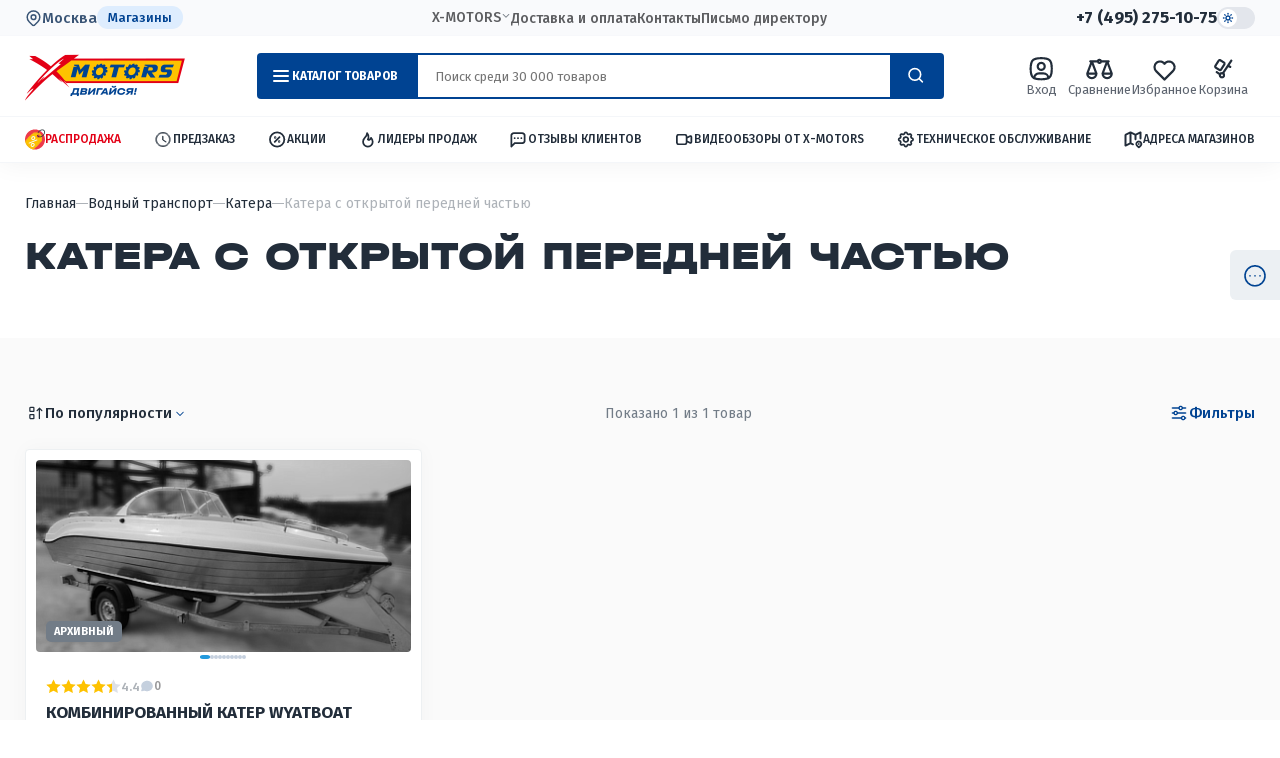

--- FILE ---
content_type: text/html; charset=UTF-8
request_url: https://sw1.seoven.ru/SVCaptchaV3/SVCaptcha.php?r=0.222062307612092&id=5&ymId=24502544&bs=1&sourceUrl=https%3A%2F%2Fx-m.su%2Fvodnyy-transport%2Fkatera%2Fkatera-s-otkrytoy-peredney-chastyu
body_size: 5119
content:
class SVCaptcha {
    constructor(obj) {
        this.obj = obj;
        this.sendingKey = '';
        this.hideCaptcha = this.getCookie('SVCaptchaLimit');
        this.userKey = this.getCookie('SVCaptchaToken');
        this.speed = 1000;
        this.oldTextButton = '';

        this.isBotShield = this.obj.bs !== '1'
            ? false
            : true;

        this.itemWidth = parseFloat(getComputedStyle(document.body).getPropertyValue('--sv-item-width')) || 0;
        this.gap = parseFloat(getComputedStyle(document.body).getPropertyValue('--sv-gap')) || 0;
        this.innerPadding = parseFloat(getComputedStyle(document.body).getPropertyValue('--sv-padding')) || 0;
        
        this.init();
    }

    detectDevice() {
        const userAgent = navigator.userAgent || navigator.vendor || window.opera;

        if ((/iPad|iPhone|iPod/.test(userAgent) && !window.MSStream) || /Macintosh/.test(userAgent)) {
            return 'apple';
        }

        if (/android/i.test(userAgent)) {
            return 'android';
        }

        return 'apple';
    }

    uploadVariables() {
        this.sectionCaptcha = document.querySelector('.sv-captcha');
        
        if (this.sectionCaptcha) {
            this.sectionCaptchaInner = this.sectionCaptcha.querySelector('.sv-captcha-inner');
            this.captchaItems = this.sectionCaptcha.querySelector('.sv-captcha-items');
            this.captchaAllItem = this.sectionCaptcha.querySelectorAll('.sv-captcha-item');
            this.checkButton = this.sectionCaptcha.querySelector('.check-sv-captcha');
            this.messageCaptcha = this.sectionCaptcha.querySelector('.message');

            if (this.oldTextButton == '') {
                this.oldTextButton = this.checkButton.textContent;
            }
        }
    }

    addCaptcha() {
        this.ajax('addCaptcha');
    }

    checkCaptcha() {
        this.checkButton.onclick = (e) => {
            this.sectionCaptcha.classList.add('loading');
            this.checkButton.classList.add('loading');
            this.checkButton.innerHTML = `<span class="loader"></span>`;

            this.uploadVariables();
            this.sendingKey = '';

            this.captchaAllItem.forEach(captchaItem => {
                this.sendingKey += captchaItem.dataset.index;
            });

            this.ajax('checkCaptcha');
        };
    }

    addHtml(response) {
        if (!response['CAPTCHA_ELEMENTS'] || response['ATTEMPTS'] >= 3) {
            return;
        }

        let deviceClass = this.detectDevice();
        let html = '';

        html = `<section class="${deviceClass} sv-captcha">`;
        html += `<div class="sv-captcha-inner" style="max-width: ${(Number(this.itemWidth) + Number(this.gap)) * Number(response['COUNT_ELEMENTS']) + (Number(this.innerPadding) * 2) - Number(this.gap)}px;">`;
        html += `<h2>Защита от ботов</h2>`;
        html += `<span>Перетаскивайте элементы по возрастанию</span>`;
        html += `<div class="sv-captcha-items">`;
        response['CAPTCHA_ELEMENTS'].forEach((captchaValue, key) => {
            html +=
                `
                    <div data-index="${key}" class="sv-captcha-item" style="left: ${Number(key) * (Number(this.itemWidth) + Number(this.gap))}px; background-image: url(${captchaValue});"></div>
                `;
        });
        html += `</div>`;
        html += `<button type="button" class="check-sv-captcha">Проверить</button>`;
        html += `</div>`;
        html += `</section>`;

        document.body.insertAdjacentHTML('beforeend', html);

        this.uploadVariables();
        new DraggableItems({
            containerSelector: '.sv-captcha-items',
            itemSelector: '.sv-captcha-item',
            buttonSelector: '.check-sv-captcha'
        });
        this.checkCaptcha();
    }

    addMessage(message) {
        if (!message) {
            return;
        }

        this.checkButton.textContent = message;
        this.sectionCaptcha.classList.remove('loading');
        setTimeout(() => {
            this.checkButton.textContent = this.oldTextButton;            
            this.checkButton.classList.remove('loading');
        }, this.speed);
    }

    getCookie(name) {
        var matches = document.cookie.match(new RegExp("(?:^|; )" + name.replace(/([\.$?*|{}\(\)\[\]\\\/\+^])/g, '\\$1') + "=([^;]*)"));
        return matches ? decodeURIComponent(matches[1]) : undefined;
    }

    setCookie(name, value, options = {}) {
        const {
            days = 0,
            hours = 0,
            minutes = 0,
            seconds = 0,
            path = '/',
            secure = false,
            samesite = 'Lax'
        } = options;

        const expires = new Date();
        const totalMs = (days * 24 * 60 * 60 * 1000) + 
                        (hours * 60 * 60 * 1000) + 
                        (minutes * 60 * 1000) + 
                        (seconds * 1000);
        expires.setTime(expires.getTime() + totalMs);

        let cookieStr = `${name}=${encodeURIComponent(value)};expires=${expires.toUTCString()};path=${path}`;
        
        if (secure) cookieStr += ';Secure';
        if (samesite) cookieStr += `;SameSite=${samesite}`;

        document.cookie = cookieStr;
    }

    handleFailure(attempts) {
        if (attempts >= 3) {
            this.setCookie('SVCaptchaLimit', 'Y', { days: 7 });
        }

        if (attempts < 3 || !this.sectionCaptcha) {
            return;
        }

        setTimeout(() => {
            this.sectionCaptcha.remove();
        }, this.speed);
    }

    handleSuccess(success, event) {
        if (success == 'Y') {
            this.sendYandexMetrica(event);

            setTimeout(() => {
                this.sectionCaptcha.remove();
            }, this.speed);
        }
    }

    sendYandexMetrica(event) {
        const send = () => {
            if (typeof ym !== 'undefined') {
                ym(this.obj.ymId, 'reachGoal', event);
                this.setCookie('SVCaptchaLimit', 'Y', { days: 7 });
            } else {
                setTimeout(send, 100);
            }
        };
        
        send();
    }

    ajax(action) {
        let data = new FormData();

        data.set(action, true);
        data.set('sendingKey', this.sendingKey);
        data.set('idProject', this.obj.id);
        data.set('userKey', this.userKey);
        data.set('sourceUrl', this.obj.sourceUrl);

        fetch('https://sw1.seoven.ru/SVCaptchaV3/SVCaptchaAjax.php', {
            method: 'POST',
            body: data,
        })
        .then(response => response.json())
        .then(response => {
            try {
                if (response.BREAK === 'Y') return;

                if (this.isBotShield || response.SILENCE) {
                    this.sendYandexMetrica(response.EVENT);
                } else {
                    this.addHtml(response);
                    this.addMessage(response.MESSAGE);
                    this.handleFailure(response.ATTEMPTS);
                    this.handleSuccess(response.SUCCESS, response.EVENT);
                }
            } catch(e) {
                console.error(e);
            }
        })
        .catch(err => {
            console.error(err);
        });
    }

    async checkAuthToken() {
       if (!this.isBotShield) return;

        try {
            const response = await fetch('/cgi-bin/botshield/challenge/check-token', {
                method: 'GET',
                credentials: 'include',
                headers: {
                    'Accept': 'application/json'
                }
            });
            
            const data = await response.json();
            return response.status === 200 && data?.valid;
        } catch (err) {
            // console.error('Ошибка при запросе:', err);
            return false;
        }
    }

    async init() {
        try {
            this.isBotShield = await this.checkAuthToken();
        } catch (err) {
            console.error(err);
            this.isBotShield = false;
        }

        if (this.obj.viewCaptcha == 'fullscreen') {
            if (this.hideCaptcha != 'Y') {
                if (!this.userKey) {
                    this.userKey = self.crypto.randomUUID();
                    this.setCookie('SVCaptchaToken', this.userKey, { minutes: 2 });
                }

                this.addCaptcha();
            }
        }
    }
}
class DraggableItems {
    constructor(config = {}) {
        this.containerSelector = config.containerSelector || '.container';
        this.itemSelector = config.itemSelector || '.item';
        this.buttonSelector = config.buttonSelector || '.sync-btn';

        this.items = [];
        this.element = null;
        this.inputX = 0;
        this.offsetX = 0;
        this.raf = null;
        this.slotSize = 0;
        this.maxSlots = 0;
        this.positions = [];
        this.gap = 0;
        this.containerOffset = 0;

        this.init();
    }

    init() {
        this.items = document.querySelectorAll(`${this.containerSelector} ${this.itemSelector}`);
        if (!this.items.length) {
            console.error('No items found with the specified selectors');
            return;
        }
        this.maxSlots = this.items.length;
        this.setupContainer();
        this.setupPositions();
        this.addEventListeners();
        this.initSyncButton();

        // Добавляем слушатель события resize
        window.addEventListener('resize', () => this.handleResize());
    }

    setupContainer() {
        const firstItem = this.items[0];
        const computedStyle = getComputedStyle(firstItem);
        const container = document.querySelector(this.containerSelector);
        const containerRect = container.getBoundingClientRect();
        this.slotSize = parseFloat(computedStyle.width);
        this.gap = parseFloat(getComputedStyle(document.body).getPropertyValue('--sv-gap')) || 0;

        container.style.width = `${this.maxSlots * this.slotSize + (this.maxSlots - 1) * this.gap}px`;
        this.containerOffset = containerRect.left;
    }

    setupPositions() {
        this.positions = Array.from(this.items).map((item, key) => ({
            element: item,
            slot: key
        }));
        this.updatePositions();
    }

    updatePositions() {
        this.positions.forEach(pos => {
            if (pos.element !== this.element) {
                pos.element.style.left = `${pos.slot * (this.slotSize + this.gap)}px`;
            }
        });
    }

    addEventListeners() {
        document.addEventListener('mousedown', (e) => this.handlePress(e));
        document.addEventListener('touchstart', (e) => this.handlePress(e), { passive: false });
    }

    initSyncButton() {
        const syncButton = document.querySelector(this.buttonSelector);
        if (syncButton) {
            syncButton.addEventListener('click', () => this.syncDomWithPositions());
        } else {
            console.warn('Sync button not found with the specified selector');
        }
    }

    syncDomWithPositions() {
        const container = document.querySelector(this.containerSelector);
        this.positions.forEach(pos => {
            container.appendChild(pos.element);
        });
        this.updatePositions();
    }

    handlePress(event) {
        const target = event.target;
        if (!target.matches(this.itemSelector)) return;

        event.preventDefault();
        this.element = target;
        this.element.classList.add('grabbing');

        const isTouch = event.type === 'touchstart';
        const clientX = isTouch ? event.touches[0].clientX : event.clientX;
        const bbox = this.element.getBoundingClientRect();
        this.inputX = clientX;
        this.offsetX = this.inputX - bbox.left;

        this.setupMoveListeners(isTouch);
        this.raf = requestAnimationFrame(() => this.updateDragging());
    }

    setupMoveListeners(isTouch) {
        if (isTouch) {
            document.addEventListener('touchmove', (e) => this.handleMove(e), { passive: false });
            document.addEventListener('touchend', (e) => this.handleRelease(e), { passive: false });
        } else {
            document.addEventListener('mousemove', (e) => this.handleMove(e));
            document.addEventListener('mouseup', (e) => this.handleRelease(e));
        }
    }

    handleMove(event) {
        const isTouch = event.type === 'touchmove';
        this.inputX = isTouch ? event.touches[0].clientX : event.clientX;
    }

    updateDragging() {
        if (!this.element) return;

        let newLeft = this.inputX - this.offsetX - this.containerOffset;
        newLeft = Math.max(0, Math.min(newLeft, (this.maxSlots - 1) * (this.slotSize + this.gap)));
        this.element.style.left = `${newLeft}px`;

        const mouseSlot = Math.round(newLeft / (this.slotSize + this.gap));
        const boundedSlot = Math.max(0, Math.min(mouseSlot, this.maxSlots - 1));

        const draggedIndex = this.positions.findIndex(pos => pos.element === this.element);
        const draggedPos = this.positions[draggedIndex];

        if (boundedSlot !== draggedPos.slot) {
            this.positions.splice(draggedIndex, 1);
            this.positions.splice(boundedSlot, 0, draggedPos);
            this.positions.forEach((pos, index) => pos.slot = index);
            this.updatePositions();
        }

        this.raf = requestAnimationFrame(() => this.updateDragging());
    }

    handleRelease(event) {
        if (!this.element) return;

        this.element.classList.remove('grabbing');

        const newLeft = parseFloat(this.element.style.left);
        const finalSlot = Math.round(newLeft / (this.slotSize + this.gap));
        this.element.style.left = `${finalSlot * (this.slotSize + this.gap)}px`;

        this.cleanup(event);
    }

    cleanup(event) {
        this.element = null;
        const isTouch = event.type === 'touchend';

        if (isTouch) {
            document.removeEventListener('touchmove', (e) => this.handleMove(e));
            document.removeEventListener('touchend', (e) => this.handleRelease(e));
        } else {
            document.removeEventListener('mousemove', (e) => this.handleMove(e));
            document.removeEventListener('mouseup', (e) => this.handleRelease(e));
        }

        if (this.raf) {
            cancelAnimationFrame(this.raf);
            this.raf = null;
        }
    }

    // Новый метод для обработки ресайза
    handleResize() {
        // Пересчитываем параметры контейнера и позиций
        this.setupContainer();
        this.updatePositions();

        // Если элемент в данный момент перетаскивается, корректируем его позицию
        if (this.element) {
            const newLeft = this.inputX - this.offsetX - this.containerOffset;
            this.element.style.left = `${Math.max(0, Math.min(newLeft, (this.maxSlots - 1) * (this.slotSize + this.gap)))}px`;
        }
    }

    // Опционально: метод для уничтожения экземпляра класса
    destroy() {
        window.removeEventListener('resize', () => this.handleResize());
        // Дополнительная очистка других слушателей, если нужно
    }
}var css = document.createElement('link');css.href = 'https://sw1.seoven.ru/SVCaptchaV3/SVCaptchaStyle.css?r=' + Math.random();css.rel = 'stylesheet';document.head.appendChild(css);
css.onload = () => {
   new SVCaptcha({
      viewCaptcha: 'fullscreen',
      id: 5,
      ymId: 24502544,
      sourceUrl: 'https://x-m.su/vodnyy-transport/katera/katera-s-otkrytoy-peredney-chastyu',
      bs: '1',
   });
};

--- FILE ---
content_type: text/html; charset=UTF-8
request_url: https://x-m.su/ajax/scu-init.php
body_size: 13344
content:



			

<script>init_section_item({'ID':'837480','DETAIL_PAGE_URL':'/krossovyy-motocikl-promax-mx280','OLD_PRICE':'','OFFERS':[{'ID':'837713','NAME':'','TREE':{'PROP_137':'433'},'SORT':'1','DISPLAY_PROPERTIES':false,'PRICE':{'VALUE':'159900','DISCOUNT_VALUE':'159900','PRINT_VALUE':'159 900 ₽','PRINT_DISCOUNT_VALUE':'159 900 ₽','DISCOUNT_DIFF':'0','PRINT_DISCOUNT_DIFF':'0 ₽','DISCOUNT_DIFF_PERCENT':'0','CURRENCY':'RUB'},'SECOND_PICT':true,'OWNER_PICT':false,'PREVIEW_PICTURE':{'ID':'11530545','SRC':'/upload/webp/upload/resize_cache/iblock/a41/378_378_1/jpq09cfu4w0p869j7qxygplvcw72o909.webp','WIDTH':'1000','HEIGHT':'616'},'PREVIEW_PICTURE_SECOND':{'ID':'11530545','SRC':'/upload/iblock/a41/jpq09cfu4w0p869j7qxygplvcw72o909.png','WIDTH':'1000','HEIGHT':'616'},'CHECK_QUANTITY':false,'MAX_QUANTITY':'-2','STEP_QUANTITY':'1','QUANTITY_FLOAT':false,'MEASURE':'шт','CAN_BUY':true,'BUY_URL':'/ajax/scu-init.php?action=BUY&id=837713','ADD_URL':'/ajax/scu-init.php?action=ADD2BASKET&id=837713','MORE_PHOTO':[{'ID':'11530545','SRC':'/upload/webp/upload/resize_cache/iblock/a41/378_378_1/jpq09cfu4w0p869j7qxygplvcw72o909.webp','WIDTH':'1000','HEIGHT':'616'}],'SLIDER':[{'ID':'11530545','SRC':'/upload/webp/upload/resize_cache/iblock/a41/378_378_1/jpq09cfu4w0p869j7qxygplvcw72o909.webp','WIDTH':'1000','HEIGHT':'616'},{'SRC':'/upload/webp/upload/resize_cache/iblock/61a/378_378_1fc38cb385555de6e1e8d9495b004972a/o6mch6yk3u7h3gvjpt093fvfhrttnr20.webp'},{'SRC':'/upload/webp/upload/resize_cache/iblock/d0e/378_378_1fc38cb385555de6e1e8d9495b004972a/hsmq9x4fl6or80sbb5v3w4d0zgjmu183.webp'},{'SRC':'/upload/webp/upload/resize_cache/iblock/865/378_378_1fc38cb385555de6e1e8d9495b004972a/bymun9ytl02g8o4sw4p5532c8dh3trfd.webp'},{'SRC':'/upload/webp/upload/resize_cache/iblock/c57/378_378_1fc38cb385555de6e1e8d9495b004972a/c3031kqbhqjxkmfuwooknsfv9gtbmsu8.webp'},{'SRC':'/upload/webp/upload/resize_cache/iblock/75a/378_378_1fc38cb385555de6e1e8d9495b004972a/mfzmjqyg341664cu9tda5u5pal88tqtd.webp'},{'SRC':'/upload/webp/upload/resize_cache/iblock/8df/378_378_1fc38cb385555de6e1e8d9495b004972a/7omitum42p7ecvfouwwkdrkb2botpwdo.webp'},{'SRC':'/upload/webp/upload/resize_cache/iblock/d83/378_378_1fc38cb385555de6e1e8d9495b004972a/ums0y6jmtvrhmmbklxu7hnd8rytupw7l.webp'},{'SRC':'/upload/webp/upload/resize_cache/iblock/e59/378_378_1fc38cb385555de6e1e8d9495b004972a/gftw4wcn2062own1kl0wtxw5nzwkrcu5.webp'},{'SRC':'/upload/webp/upload/resize_cache/iblock/cd4/378_378_1fc38cb385555de6e1e8d9495b004972a/y73nkae4s4tr86g2ibyp0y3mw5m0m2hk.webp'}],'ORDER_PRICE':'139 900 ₽','ORDER_PRICE_RAW':'139900'},{'ID':'837714','NAME':'','TREE':{'PROP_137':'396'},'SORT':'500','DISPLAY_PROPERTIES':false,'PRICE':{'VALUE':'159900','DISCOUNT_VALUE':'159900','PRINT_VALUE':'159 900 ₽','PRINT_DISCOUNT_VALUE':'159 900 ₽','DISCOUNT_DIFF':'0','PRINT_DISCOUNT_DIFF':'0 ₽','DISCOUNT_DIFF_PERCENT':'0','CURRENCY':'RUB'},'SECOND_PICT':true,'OWNER_PICT':false,'PREVIEW_PICTURE':{'ID':'11416904','SRC':'/upload/webp/upload/resize_cache/iblock/76d/378_378_1/836uyetrx9p4sf424trxm87k6z9iafal.webp','WIDTH':'1000','HEIGHT':'666'},'PREVIEW_PICTURE_SECOND':{'ID':'11416904','SRC':'/upload/iblock/76d/836uyetrx9p4sf424trxm87k6z9iafal.png','WIDTH':'1000','HEIGHT':'666'},'CHECK_QUANTITY':false,'MAX_QUANTITY':'0','STEP_QUANTITY':'1','QUANTITY_FLOAT':false,'MEASURE':'шт','CAN_BUY':true,'BUY_URL':'/ajax/scu-init.php?action=BUY&id=837714','ADD_URL':'/ajax/scu-init.php?action=ADD2BASKET&id=837714','MORE_PHOTO':[{'ID':'11416904','SRC':'/upload/webp/upload/resize_cache/iblock/76d/378_378_1/836uyetrx9p4sf424trxm87k6z9iafal.webp','WIDTH':'1000','HEIGHT':'666'}],'SLIDER':[{'ID':'11416904','SRC':'/upload/webp/upload/resize_cache/iblock/76d/378_378_1/836uyetrx9p4sf424trxm87k6z9iafal.webp','WIDTH':'1000','HEIGHT':'666'},{'SRC':'/upload/webp/upload/resize_cache/iblock/61a/378_378_1fc38cb385555de6e1e8d9495b004972a/o6mch6yk3u7h3gvjpt093fvfhrttnr20.webp'},{'SRC':'/upload/webp/upload/resize_cache/iblock/d0e/378_378_1fc38cb385555de6e1e8d9495b004972a/hsmq9x4fl6or80sbb5v3w4d0zgjmu183.webp'},{'SRC':'/upload/webp/upload/resize_cache/iblock/865/378_378_1fc38cb385555de6e1e8d9495b004972a/bymun9ytl02g8o4sw4p5532c8dh3trfd.webp'},{'SRC':'/upload/webp/upload/resize_cache/iblock/c57/378_378_1fc38cb385555de6e1e8d9495b004972a/c3031kqbhqjxkmfuwooknsfv9gtbmsu8.webp'},{'SRC':'/upload/webp/upload/resize_cache/iblock/75a/378_378_1fc38cb385555de6e1e8d9495b004972a/mfzmjqyg341664cu9tda5u5pal88tqtd.webp'},{'SRC':'/upload/webp/upload/resize_cache/iblock/8df/378_378_1fc38cb385555de6e1e8d9495b004972a/7omitum42p7ecvfouwwkdrkb2botpwdo.webp'},{'SRC':'/upload/webp/upload/resize_cache/iblock/d83/378_378_1fc38cb385555de6e1e8d9495b004972a/ums0y6jmtvrhmmbklxu7hnd8rytupw7l.webp'},{'SRC':'/upload/webp/upload/resize_cache/iblock/e59/378_378_1fc38cb385555de6e1e8d9495b004972a/gftw4wcn2062own1kl0wtxw5nzwkrcu5.webp'},{'SRC':'/upload/webp/upload/resize_cache/iblock/cd4/378_378_1fc38cb385555de6e1e8d9495b004972a/y73nkae4s4tr86g2ibyp0y3mw5m0m2hk.webp'}],'ORDER_PRICE':'139 900 ₽','ORDER_PRICE_RAW':'139900'},{'ID':'837715','NAME':'','TREE':{'PROP_137':'392'},'SORT':'500','DISPLAY_PROPERTIES':false,'PRICE':{'VALUE':'159900','DISCOUNT_VALUE':'159900','PRINT_VALUE':'159 900 ₽','PRINT_DISCOUNT_VALUE':'159 900 ₽','DISCOUNT_DIFF':'0','PRINT_DISCOUNT_DIFF':'0 ₽','DISCOUNT_DIFF_PERCENT':'0','CURRENCY':'RUB'},'SECOND_PICT':true,'OWNER_PICT':false,'PREVIEW_PICTURE':{'ID':'11453584','SRC':'/upload/webp/upload/resize_cache/iblock/4b6/378_378_1/vuqhjrtemni8juypabwtha2oxeq1fuy6.webp','WIDTH':'1000','HEIGHT':'666'},'PREVIEW_PICTURE_SECOND':{'ID':'11453584','SRC':'/upload/iblock/4b6/vuqhjrtemni8juypabwtha2oxeq1fuy6.png','WIDTH':'1000','HEIGHT':'666'},'CHECK_QUANTITY':false,'MAX_QUANTITY':'0','STEP_QUANTITY':'1','QUANTITY_FLOAT':false,'MEASURE':'шт','CAN_BUY':true,'BUY_URL':'/ajax/scu-init.php?action=BUY&id=837715','ADD_URL':'/ajax/scu-init.php?action=ADD2BASKET&id=837715','MORE_PHOTO':[{'ID':'11453584','SRC':'/upload/webp/upload/resize_cache/iblock/4b6/378_378_1/vuqhjrtemni8juypabwtha2oxeq1fuy6.webp','WIDTH':'1000','HEIGHT':'666'}],'SLIDER':[{'ID':'11453584','SRC':'/upload/webp/upload/resize_cache/iblock/4b6/378_378_1/vuqhjrtemni8juypabwtha2oxeq1fuy6.webp','WIDTH':'1000','HEIGHT':'666'},{'SRC':'/upload/webp/upload/resize_cache/iblock/61a/378_378_1fc38cb385555de6e1e8d9495b004972a/o6mch6yk3u7h3gvjpt093fvfhrttnr20.webp'},{'SRC':'/upload/webp/upload/resize_cache/iblock/d0e/378_378_1fc38cb385555de6e1e8d9495b004972a/hsmq9x4fl6or80sbb5v3w4d0zgjmu183.webp'},{'SRC':'/upload/webp/upload/resize_cache/iblock/865/378_378_1fc38cb385555de6e1e8d9495b004972a/bymun9ytl02g8o4sw4p5532c8dh3trfd.webp'},{'SRC':'/upload/webp/upload/resize_cache/iblock/c57/378_378_1fc38cb385555de6e1e8d9495b004972a/c3031kqbhqjxkmfuwooknsfv9gtbmsu8.webp'},{'SRC':'/upload/webp/upload/resize_cache/iblock/75a/378_378_1fc38cb385555de6e1e8d9495b004972a/mfzmjqyg341664cu9tda5u5pal88tqtd.webp'},{'SRC':'/upload/webp/upload/resize_cache/iblock/8df/378_378_1fc38cb385555de6e1e8d9495b004972a/7omitum42p7ecvfouwwkdrkb2botpwdo.webp'},{'SRC':'/upload/webp/upload/resize_cache/iblock/d83/378_378_1fc38cb385555de6e1e8d9495b004972a/ums0y6jmtvrhmmbklxu7hnd8rytupw7l.webp'},{'SRC':'/upload/webp/upload/resize_cache/iblock/e59/378_378_1fc38cb385555de6e1e8d9495b004972a/gftw4wcn2062own1kl0wtxw5nzwkrcu5.webp'},{'SRC':'/upload/webp/upload/resize_cache/iblock/cd4/378_378_1fc38cb385555de6e1e8d9495b004972a/y73nkae4s4tr86g2ibyp0y3mw5m0m2hk.webp'}],'ORDER_PRICE':'139 900 ₽','ORDER_PRICE_RAW':'139900'},{'ID':'837716','NAME':'','TREE':{'PROP_137':'97'},'SORT':'500','DISPLAY_PROPERTIES':false,'PRICE':{'VALUE':'159900','DISCOUNT_VALUE':'159900','PRINT_VALUE':'159 900 ₽','PRINT_DISCOUNT_VALUE':'159 900 ₽','DISCOUNT_DIFF':'0','PRINT_DISCOUNT_DIFF':'0 ₽','DISCOUNT_DIFF_PERCENT':'0','CURRENCY':'RUB'},'SECOND_PICT':true,'OWNER_PICT':false,'PREVIEW_PICTURE':{'ID':'11416906','SRC':'/upload/webp/upload/resize_cache/iblock/43a/378_378_1/kktsw1ymsslhaqpazfid0zksbqwueevu.webp','WIDTH':'1000','HEIGHT':'666'},'PREVIEW_PICTURE_SECOND':{'ID':'11416906','SRC':'/upload/iblock/43a/kktsw1ymsslhaqpazfid0zksbqwueevu.png','WIDTH':'1000','HEIGHT':'666'},'CHECK_QUANTITY':false,'MAX_QUANTITY':'0','STEP_QUANTITY':'1','QUANTITY_FLOAT':false,'MEASURE':'шт','CAN_BUY':true,'BUY_URL':'/ajax/scu-init.php?action=BUY&id=837716','ADD_URL':'/ajax/scu-init.php?action=ADD2BASKET&id=837716','MORE_PHOTO':[{'ID':'11416906','SRC':'/upload/webp/upload/resize_cache/iblock/43a/378_378_1/kktsw1ymsslhaqpazfid0zksbqwueevu.webp','WIDTH':'1000','HEIGHT':'666'}],'SLIDER':[{'ID':'11416906','SRC':'/upload/webp/upload/resize_cache/iblock/43a/378_378_1/kktsw1ymsslhaqpazfid0zksbqwueevu.webp','WIDTH':'1000','HEIGHT':'666'},{'SRC':'/upload/webp/upload/resize_cache/iblock/61a/378_378_1fc38cb385555de6e1e8d9495b004972a/o6mch6yk3u7h3gvjpt093fvfhrttnr20.webp'},{'SRC':'/upload/webp/upload/resize_cache/iblock/d0e/378_378_1fc38cb385555de6e1e8d9495b004972a/hsmq9x4fl6or80sbb5v3w4d0zgjmu183.webp'},{'SRC':'/upload/webp/upload/resize_cache/iblock/865/378_378_1fc38cb385555de6e1e8d9495b004972a/bymun9ytl02g8o4sw4p5532c8dh3trfd.webp'},{'SRC':'/upload/webp/upload/resize_cache/iblock/c57/378_378_1fc38cb385555de6e1e8d9495b004972a/c3031kqbhqjxkmfuwooknsfv9gtbmsu8.webp'},{'SRC':'/upload/webp/upload/resize_cache/iblock/75a/378_378_1fc38cb385555de6e1e8d9495b004972a/mfzmjqyg341664cu9tda5u5pal88tqtd.webp'},{'SRC':'/upload/webp/upload/resize_cache/iblock/8df/378_378_1fc38cb385555de6e1e8d9495b004972a/7omitum42p7ecvfouwwkdrkb2botpwdo.webp'},{'SRC':'/upload/webp/upload/resize_cache/iblock/d83/378_378_1fc38cb385555de6e1e8d9495b004972a/ums0y6jmtvrhmmbklxu7hnd8rytupw7l.webp'},{'SRC':'/upload/webp/upload/resize_cache/iblock/e59/378_378_1fc38cb385555de6e1e8d9495b004972a/gftw4wcn2062own1kl0wtxw5nzwkrcu5.webp'},{'SRC':'/upload/webp/upload/resize_cache/iblock/cd4/378_378_1fc38cb385555de6e1e8d9495b004972a/y73nkae4s4tr86g2ibyp0y3mw5m0m2hk.webp'}],'ORDER_PRICE':'139 900 ₽','ORDER_PRICE_RAW':'139900'},{'ID':'848441','NAME':'','TREE':{'PROP_137':'84'},'SORT':'500','DISPLAY_PROPERTIES':false,'PRICE':{'VALUE':'159900','DISCOUNT_VALUE':'159900','PRINT_VALUE':'159 900 ₽','PRINT_DISCOUNT_VALUE':'159 900 ₽','DISCOUNT_DIFF':'0','PRINT_DISCOUNT_DIFF':'0 ₽','DISCOUNT_DIFF_PERCENT':'0','CURRENCY':'RUB'},'SECOND_PICT':true,'OWNER_PICT':false,'PREVIEW_PICTURE':{'ID':'11435865','SRC':'/upload/webp/upload/resize_cache/iblock/a04/378_378_1/wg69odykc1koqfzc3lv0qrh1hzxbzu0c.webp','WIDTH':'1000','HEIGHT':'666'},'PREVIEW_PICTURE_SECOND':{'ID':'11435865','SRC':'/upload/iblock/a04/wg69odykc1koqfzc3lv0qrh1hzxbzu0c.png','WIDTH':'1000','HEIGHT':'666'},'CHECK_QUANTITY':false,'MAX_QUANTITY':'0','STEP_QUANTITY':'1','QUANTITY_FLOAT':false,'MEASURE':'шт','CAN_BUY':true,'BUY_URL':'/ajax/scu-init.php?action=BUY&id=848441','ADD_URL':'/ajax/scu-init.php?action=ADD2BASKET&id=848441','MORE_PHOTO':[{'ID':'11435865','SRC':'/upload/webp/upload/resize_cache/iblock/a04/378_378_1/wg69odykc1koqfzc3lv0qrh1hzxbzu0c.webp','WIDTH':'1000','HEIGHT':'666'}],'SLIDER':[{'ID':'11435865','SRC':'/upload/webp/upload/resize_cache/iblock/a04/378_378_1/wg69odykc1koqfzc3lv0qrh1hzxbzu0c.webp','WIDTH':'1000','HEIGHT':'666'},{'SRC':'/upload/webp/upload/resize_cache/iblock/61a/378_378_1fc38cb385555de6e1e8d9495b004972a/o6mch6yk3u7h3gvjpt093fvfhrttnr20.webp'},{'SRC':'/upload/webp/upload/resize_cache/iblock/d0e/378_378_1fc38cb385555de6e1e8d9495b004972a/hsmq9x4fl6or80sbb5v3w4d0zgjmu183.webp'},{'SRC':'/upload/webp/upload/resize_cache/iblock/865/378_378_1fc38cb385555de6e1e8d9495b004972a/bymun9ytl02g8o4sw4p5532c8dh3trfd.webp'},{'SRC':'/upload/webp/upload/resize_cache/iblock/c57/378_378_1fc38cb385555de6e1e8d9495b004972a/c3031kqbhqjxkmfuwooknsfv9gtbmsu8.webp'},{'SRC':'/upload/webp/upload/resize_cache/iblock/75a/378_378_1fc38cb385555de6e1e8d9495b004972a/mfzmjqyg341664cu9tda5u5pal88tqtd.webp'},{'SRC':'/upload/webp/upload/resize_cache/iblock/8df/378_378_1fc38cb385555de6e1e8d9495b004972a/7omitum42p7ecvfouwwkdrkb2botpwdo.webp'},{'SRC':'/upload/webp/upload/resize_cache/iblock/d83/378_378_1fc38cb385555de6e1e8d9495b004972a/ums0y6jmtvrhmmbklxu7hnd8rytupw7l.webp'},{'SRC':'/upload/webp/upload/resize_cache/iblock/e59/378_378_1fc38cb385555de6e1e8d9495b004972a/gftw4wcn2062own1kl0wtxw5nzwkrcu5.webp'},{'SRC':'/upload/webp/upload/resize_cache/iblock/cd4/378_378_1fc38cb385555de6e1e8d9495b004972a/y73nkae4s4tr86g2ibyp0y3mw5m0m2hk.webp'}],'ORDER_PRICE':'139 900 ₽','ORDER_PRICE_RAW':'139900'},{'ID':'848442','NAME':'','TREE':{'PROP_137':'15'},'SORT':'500','DISPLAY_PROPERTIES':false,'PRICE':{'VALUE':'159900','DISCOUNT_VALUE':'159900','PRINT_VALUE':'159 900 ₽','PRINT_DISCOUNT_VALUE':'159 900 ₽','DISCOUNT_DIFF':'0','PRINT_DISCOUNT_DIFF':'0 ₽','DISCOUNT_DIFF_PERCENT':'0','CURRENCY':'RUB'},'SECOND_PICT':true,'OWNER_PICT':false,'PREVIEW_PICTURE':{'ID':'11435866','SRC':'/upload/webp/upload/resize_cache/iblock/d56/378_378_1/spqntdr8nbz989d76z2cm3ktvjqd8sf6.webp','WIDTH':'1000','HEIGHT':'666'},'PREVIEW_PICTURE_SECOND':{'ID':'11435866','SRC':'/upload/iblock/d56/spqntdr8nbz989d76z2cm3ktvjqd8sf6.png','WIDTH':'1000','HEIGHT':'666'},'CHECK_QUANTITY':false,'MAX_QUANTITY':'0','STEP_QUANTITY':'1','QUANTITY_FLOAT':false,'MEASURE':'шт','CAN_BUY':true,'BUY_URL':'/ajax/scu-init.php?action=BUY&id=848442','ADD_URL':'/ajax/scu-init.php?action=ADD2BASKET&id=848442','MORE_PHOTO':[{'ID':'11435866','SRC':'/upload/webp/upload/resize_cache/iblock/d56/378_378_1/spqntdr8nbz989d76z2cm3ktvjqd8sf6.webp','WIDTH':'1000','HEIGHT':'666'}],'SLIDER':[{'ID':'11435866','SRC':'/upload/webp/upload/resize_cache/iblock/d56/378_378_1/spqntdr8nbz989d76z2cm3ktvjqd8sf6.webp','WIDTH':'1000','HEIGHT':'666'},{'SRC':'/upload/webp/upload/resize_cache/iblock/61a/378_378_1fc38cb385555de6e1e8d9495b004972a/o6mch6yk3u7h3gvjpt093fvfhrttnr20.webp'},{'SRC':'/upload/webp/upload/resize_cache/iblock/d0e/378_378_1fc38cb385555de6e1e8d9495b004972a/hsmq9x4fl6or80sbb5v3w4d0zgjmu183.webp'},{'SRC':'/upload/webp/upload/resize_cache/iblock/865/378_378_1fc38cb385555de6e1e8d9495b004972a/bymun9ytl02g8o4sw4p5532c8dh3trfd.webp'},{'SRC':'/upload/webp/upload/resize_cache/iblock/c57/378_378_1fc38cb385555de6e1e8d9495b004972a/c3031kqbhqjxkmfuwooknsfv9gtbmsu8.webp'},{'SRC':'/upload/webp/upload/resize_cache/iblock/75a/378_378_1fc38cb385555de6e1e8d9495b004972a/mfzmjqyg341664cu9tda5u5pal88tqtd.webp'},{'SRC':'/upload/webp/upload/resize_cache/iblock/8df/378_378_1fc38cb385555de6e1e8d9495b004972a/7omitum42p7ecvfouwwkdrkb2botpwdo.webp'},{'SRC':'/upload/webp/upload/resize_cache/iblock/d83/378_378_1fc38cb385555de6e1e8d9495b004972a/ums0y6jmtvrhmmbklxu7hnd8rytupw7l.webp'},{'SRC':'/upload/webp/upload/resize_cache/iblock/e59/378_378_1fc38cb385555de6e1e8d9495b004972a/gftw4wcn2062own1kl0wtxw5nzwkrcu5.webp'},{'SRC':'/upload/webp/upload/resize_cache/iblock/cd4/378_378_1fc38cb385555de6e1e8d9495b004972a/y73nkae4s4tr86g2ibyp0y3mw5m0m2hk.webp'}],'ORDER_PRICE':'139 900 ₽','ORDER_PRICE_RAW':'139900'},{'ID':'848443','NAME':'','TREE':{'PROP_137':'120'},'SORT':'500','DISPLAY_PROPERTIES':false,'PRICE':{'VALUE':'159900','DISCOUNT_VALUE':'159900','PRINT_VALUE':'159 900 ₽','PRINT_DISCOUNT_VALUE':'159 900 ₽','DISCOUNT_DIFF':'0','PRINT_DISCOUNT_DIFF':'0 ₽','DISCOUNT_DIFF_PERCENT':'0','CURRENCY':'RUB'},'SECOND_PICT':true,'OWNER_PICT':false,'PREVIEW_PICTURE':{'ID':'11491139','SRC':'/upload/webp/upload/resize_cache/iblock/916/378_378_1/d51cockj95xurkp4p93ytl3hy7kkjs8c.webp','WIDTH':'1000','HEIGHT':'750'},'PREVIEW_PICTURE_SECOND':{'ID':'11491139','SRC':'/upload/iblock/916/d51cockj95xurkp4p93ytl3hy7kkjs8c.JPG','WIDTH':'1000','HEIGHT':'750'},'CHECK_QUANTITY':false,'MAX_QUANTITY':'0','STEP_QUANTITY':'1','QUANTITY_FLOAT':false,'MEASURE':'шт','CAN_BUY':true,'BUY_URL':'/ajax/scu-init.php?action=BUY&id=848443','ADD_URL':'/ajax/scu-init.php?action=ADD2BASKET&id=848443','MORE_PHOTO':[{'ID':'11491139','SRC':'/upload/webp/upload/resize_cache/iblock/916/378_378_1/d51cockj95xurkp4p93ytl3hy7kkjs8c.webp','WIDTH':'1000','HEIGHT':'750'}],'SLIDER':[{'ID':'11491139','SRC':'/upload/webp/upload/resize_cache/iblock/916/378_378_1/d51cockj95xurkp4p93ytl3hy7kkjs8c.webp','WIDTH':'1000','HEIGHT':'750'},{'SRC':'/upload/webp/upload/resize_cache/iblock/61a/378_378_1fc38cb385555de6e1e8d9495b004972a/o6mch6yk3u7h3gvjpt093fvfhrttnr20.webp'},{'SRC':'/upload/webp/upload/resize_cache/iblock/d0e/378_378_1fc38cb385555de6e1e8d9495b004972a/hsmq9x4fl6or80sbb5v3w4d0zgjmu183.webp'},{'SRC':'/upload/webp/upload/resize_cache/iblock/865/378_378_1fc38cb385555de6e1e8d9495b004972a/bymun9ytl02g8o4sw4p5532c8dh3trfd.webp'},{'SRC':'/upload/webp/upload/resize_cache/iblock/c57/378_378_1fc38cb385555de6e1e8d9495b004972a/c3031kqbhqjxkmfuwooknsfv9gtbmsu8.webp'},{'SRC':'/upload/webp/upload/resize_cache/iblock/75a/378_378_1fc38cb385555de6e1e8d9495b004972a/mfzmjqyg341664cu9tda5u5pal88tqtd.webp'},{'SRC':'/upload/webp/upload/resize_cache/iblock/8df/378_378_1fc38cb385555de6e1e8d9495b004972a/7omitum42p7ecvfouwwkdrkb2botpwdo.webp'},{'SRC':'/upload/webp/upload/resize_cache/iblock/d83/378_378_1fc38cb385555de6e1e8d9495b004972a/ums0y6jmtvrhmmbklxu7hnd8rytupw7l.webp'},{'SRC':'/upload/webp/upload/resize_cache/iblock/e59/378_378_1fc38cb385555de6e1e8d9495b004972a/gftw4wcn2062own1kl0wtxw5nzwkrcu5.webp'},{'SRC':'/upload/webp/upload/resize_cache/iblock/cd4/378_378_1fc38cb385555de6e1e8d9495b004972a/y73nkae4s4tr86g2ibyp0y3mw5m0m2hk.webp'}],'ORDER_PRICE':'139 900 ₽','ORDER_PRICE_RAW':'139900'},{'ID':'848444','NAME':'','TREE':{'PROP_137':'12'},'SORT':'500','DISPLAY_PROPERTIES':false,'PRICE':{'VALUE':'159900','DISCOUNT_VALUE':'159900','PRINT_VALUE':'159 900 ₽','PRINT_DISCOUNT_VALUE':'159 900 ₽','DISCOUNT_DIFF':'0','PRINT_DISCOUNT_DIFF':'0 ₽','DISCOUNT_DIFF_PERCENT':'0','CURRENCY':'RUB'},'SECOND_PICT':true,'OWNER_PICT':false,'PREVIEW_PICTURE':{'ID':'11435868','SRC':'/upload/webp/upload/resize_cache/iblock/f6c/378_378_1/9xionlq7vrqpclq7vcfszxawkopchnnv.webp','WIDTH':'1000','HEIGHT':'666'},'PREVIEW_PICTURE_SECOND':{'ID':'11435868','SRC':'/upload/iblock/f6c/9xionlq7vrqpclq7vcfszxawkopchnnv.png','WIDTH':'1000','HEIGHT':'666'},'CHECK_QUANTITY':false,'MAX_QUANTITY':'0','STEP_QUANTITY':'1','QUANTITY_FLOAT':false,'MEASURE':'шт','CAN_BUY':true,'BUY_URL':'/ajax/scu-init.php?action=BUY&id=848444','ADD_URL':'/ajax/scu-init.php?action=ADD2BASKET&id=848444','MORE_PHOTO':[{'ID':'11435868','SRC':'/upload/webp/upload/resize_cache/iblock/f6c/378_378_1/9xionlq7vrqpclq7vcfszxawkopchnnv.webp','WIDTH':'1000','HEIGHT':'666'}],'SLIDER':[{'ID':'11435868','SRC':'/upload/webp/upload/resize_cache/iblock/f6c/378_378_1/9xionlq7vrqpclq7vcfszxawkopchnnv.webp','WIDTH':'1000','HEIGHT':'666'},{'SRC':'/upload/webp/upload/resize_cache/iblock/61a/378_378_1fc38cb385555de6e1e8d9495b004972a/o6mch6yk3u7h3gvjpt093fvfhrttnr20.webp'},{'SRC':'/upload/webp/upload/resize_cache/iblock/d0e/378_378_1fc38cb385555de6e1e8d9495b004972a/hsmq9x4fl6or80sbb5v3w4d0zgjmu183.webp'},{'SRC':'/upload/webp/upload/resize_cache/iblock/865/378_378_1fc38cb385555de6e1e8d9495b004972a/bymun9ytl02g8o4sw4p5532c8dh3trfd.webp'},{'SRC':'/upload/webp/upload/resize_cache/iblock/c57/378_378_1fc38cb385555de6e1e8d9495b004972a/c3031kqbhqjxkmfuwooknsfv9gtbmsu8.webp'},{'SRC':'/upload/webp/upload/resize_cache/iblock/75a/378_378_1fc38cb385555de6e1e8d9495b004972a/mfzmjqyg341664cu9tda5u5pal88tqtd.webp'},{'SRC':'/upload/webp/upload/resize_cache/iblock/8df/378_378_1fc38cb385555de6e1e8d9495b004972a/7omitum42p7ecvfouwwkdrkb2botpwdo.webp'},{'SRC':'/upload/webp/upload/resize_cache/iblock/d83/378_378_1fc38cb385555de6e1e8d9495b004972a/ums0y6jmtvrhmmbklxu7hnd8rytupw7l.webp'},{'SRC':'/upload/webp/upload/resize_cache/iblock/e59/378_378_1fc38cb385555de6e1e8d9495b004972a/gftw4wcn2062own1kl0wtxw5nzwkrcu5.webp'},{'SRC':'/upload/webp/upload/resize_cache/iblock/cd4/378_378_1fc38cb385555de6e1e8d9495b004972a/y73nkae4s4tr86g2ibyp0y3mw5m0m2hk.webp'}],'ORDER_PRICE':'139 900 ₽','ORDER_PRICE_RAW':'139900'},{'ID':'848445','NAME':'','TREE':{'PROP_137':'451'},'SORT':'500','DISPLAY_PROPERTIES':false,'PRICE':{'VALUE':'159900','DISCOUNT_VALUE':'159900','PRINT_VALUE':'159 900 ₽','PRINT_DISCOUNT_VALUE':'159 900 ₽','DISCOUNT_DIFF':'0','PRINT_DISCOUNT_DIFF':'0 ₽','DISCOUNT_DIFF_PERCENT':'0','CURRENCY':'RUB'},'SECOND_PICT':true,'OWNER_PICT':false,'PREVIEW_PICTURE':{'ID':'11435869','SRC':'/upload/webp/upload/resize_cache/iblock/20f/378_378_1/3gylgkh9j8zwmg3dmt0yh1tz31723l61.webp','WIDTH':'1000','HEIGHT':'666'},'PREVIEW_PICTURE_SECOND':{'ID':'11435869','SRC':'/upload/iblock/20f/3gylgkh9j8zwmg3dmt0yh1tz31723l61.png','WIDTH':'1000','HEIGHT':'666'},'CHECK_QUANTITY':false,'MAX_QUANTITY':'0','STEP_QUANTITY':'1','QUANTITY_FLOAT':false,'MEASURE':'шт','CAN_BUY':true,'BUY_URL':'/ajax/scu-init.php?action=BUY&id=848445','ADD_URL':'/ajax/scu-init.php?action=ADD2BASKET&id=848445','MORE_PHOTO':[{'ID':'11435869','SRC':'/upload/webp/upload/resize_cache/iblock/20f/378_378_1/3gylgkh9j8zwmg3dmt0yh1tz31723l61.webp','WIDTH':'1000','HEIGHT':'666'}],'SLIDER':[{'ID':'11435869','SRC':'/upload/webp/upload/resize_cache/iblock/20f/378_378_1/3gylgkh9j8zwmg3dmt0yh1tz31723l61.webp','WIDTH':'1000','HEIGHT':'666'},{'SRC':'/upload/webp/upload/resize_cache/iblock/61a/378_378_1fc38cb385555de6e1e8d9495b004972a/o6mch6yk3u7h3gvjpt093fvfhrttnr20.webp'},{'SRC':'/upload/webp/upload/resize_cache/iblock/d0e/378_378_1fc38cb385555de6e1e8d9495b004972a/hsmq9x4fl6or80sbb5v3w4d0zgjmu183.webp'},{'SRC':'/upload/webp/upload/resize_cache/iblock/865/378_378_1fc38cb385555de6e1e8d9495b004972a/bymun9ytl02g8o4sw4p5532c8dh3trfd.webp'},{'SRC':'/upload/webp/upload/resize_cache/iblock/c57/378_378_1fc38cb385555de6e1e8d9495b004972a/c3031kqbhqjxkmfuwooknsfv9gtbmsu8.webp'},{'SRC':'/upload/webp/upload/resize_cache/iblock/75a/378_378_1fc38cb385555de6e1e8d9495b004972a/mfzmjqyg341664cu9tda5u5pal88tqtd.webp'},{'SRC':'/upload/webp/upload/resize_cache/iblock/8df/378_378_1fc38cb385555de6e1e8d9495b004972a/7omitum42p7ecvfouwwkdrkb2botpwdo.webp'},{'SRC':'/upload/webp/upload/resize_cache/iblock/d83/378_378_1fc38cb385555de6e1e8d9495b004972a/ums0y6jmtvrhmmbklxu7hnd8rytupw7l.webp'},{'SRC':'/upload/webp/upload/resize_cache/iblock/e59/378_378_1fc38cb385555de6e1e8d9495b004972a/gftw4wcn2062own1kl0wtxw5nzwkrcu5.webp'},{'SRC':'/upload/webp/upload/resize_cache/iblock/cd4/378_378_1fc38cb385555de6e1e8d9495b004972a/y73nkae4s4tr86g2ibyp0y3mw5m0m2hk.webp'}],'ORDER_PRICE':'139 900 ₽','ORDER_PRICE_RAW':'139900'}],'OFFER_SELECTED':'0','OFFER_SELECTED2':'0','TREE_PROPS':[{'ID':'137','SHOW_MODE':'PICT','VALUES':[{'ID':'84','NAME':'голубой','SORT':'100','XML_ID':'goluboy','PICT':{'ID':'16706','SRC':'/upload/uf/ac3/ac3cc70462d88c6256e30d16f215dbb8.png','WIDTH':'290','HEIGHT':'290'}},{'ID':'396','NAME':'Зелено черный','SORT':'100','XML_ID':'greenblack','PICT':{'ID':'1591880','SRC':'/upload/uf/0d7/0d71eaaacaa6b577c269ea5243094e4e.png','WIDTH':'200','HEIGHT':'200'}},{'ID':'15','NAME':'зеленый','SORT':'100','XML_ID':'green','PICT':{'ID':'15805','SRC':'/upload/uf/f37/f3753d12bda743e8e25cd41ef9675bea.png','WIDTH':'290','HEIGHT':'290'}},{'ID':'12','NAME':'красный','SORT':'100','XML_ID':'red','PICT':{'ID':'14818','SRC':'/upload/uf/c7e/c7e5cdcac84dadb9edbacd9bccd86ec5.png','WIDTH':'290','HEIGHT':'290'}},{'ID':'392','NAME':'красный/черный','SORT':'100','XML_ID':'redblack','PICT':{'ID':'174818','SRC':'/upload/uf/bda/bda4ea8a5155d73517ff6470487a4cd1.png','WIDTH':'290','HEIGHT':'290'}},{'ID':'120','NAME':'оранжевый','SORT':'100','XML_ID':'orange','PICT':{'ID':'17072','SRC':'/upload/uf/bf8/bf88afac0ba29a22cf0d1c7a00b667a5.png','WIDTH':'290','HEIGHT':'290'}},{'ID':'433','NAME':'оранжевый/черный','SORT':'100','XML_ID':'orangeblack','PICT':{'ID':'11429692','SRC':'/upload/uf/1f2/aunvdi1mepviml02z29r58dytrcdhlws.png','WIDTH':'290','HEIGHT':'290'}},{'ID':'97','NAME':'черный/белый','SORT':'100','XML_ID':'blackwhite','PICT':{'ID':'16788','SRC':'/upload/uf/fbe/fbe94282a194e75b497830a66fd54ea8.png','WIDTH':'290','HEIGHT':'290'}},{'ID':'451','NAME':'черный/желтый/оранжевый','SORT':'100','XML_ID':'blackyelloworange','PICT':{'ID':'11435870','SRC':'/upload/uf/3ca/87dsikt7fsckec79v9df1daq2p8z2ejj.png','WIDTH':'290','HEIGHT':'290'}}],'VALUES_COUNT':'378'}],'IS_ARCHIVED':false});</script>

			

<script>init_section_item({'ID':'788156','DETAIL_PAGE_URL':'/motocikl-promax-inferno-380','OLD_PRICE':'269000','OFFERS':[{'ID':'817181','NAME':'','TREE':{'PROP_137':'441'},'SORT':'1','DISPLAY_PROPERTIES':false,'PRICE':{'VALUE':'239000','DISCOUNT_VALUE':'239000','PRINT_VALUE':'239 000 ₽','PRINT_DISCOUNT_VALUE':'239 000 ₽','DISCOUNT_DIFF':'0','PRINT_DISCOUNT_DIFF':'0 ₽','DISCOUNT_DIFF_PERCENT':'0','CURRENCY':'RUB'},'SECOND_PICT':true,'OWNER_PICT':false,'PREVIEW_PICTURE':{'ID':'11530411','SRC':'/upload/webp/upload/resize_cache/iblock/b2f/378_378_1/24941nq3nkzis39daags87ij460h526z.webp','WIDTH':'1000','HEIGHT':'616'},'PREVIEW_PICTURE_SECOND':{'ID':'11530411','SRC':'/upload/iblock/b2f/24941nq3nkzis39daags87ij460h526z.png','WIDTH':'1000','HEIGHT':'616'},'CHECK_QUANTITY':false,'MAX_QUANTITY':'0','STEP_QUANTITY':'1','QUANTITY_FLOAT':false,'MEASURE':'шт','CAN_BUY':true,'BUY_URL':'/ajax/scu-init.php?action=BUY&id=817181','ADD_URL':'/ajax/scu-init.php?action=ADD2BASKET&id=817181','MORE_PHOTO':[{'ID':'11530411','SRC':'/upload/webp/upload/resize_cache/iblock/b2f/378_378_1/24941nq3nkzis39daags87ij460h526z.webp','WIDTH':'1000','HEIGHT':'616'}],'SLIDER':[{'ID':'11530411','SRC':'/upload/webp/upload/resize_cache/iblock/b2f/378_378_1/24941nq3nkzis39daags87ij460h526z.webp','WIDTH':'1000','HEIGHT':'616'},{'SRC':'/upload/webp/upload/resize_cache/iblock/d2f/378_378_1fc38cb385555de6e1e8d9495b004972a/jr1j56707cr085wkkkty5jjk4wtrd7l4.webp'},{'SRC':'/upload/webp/upload/resize_cache/iblock/b26/378_378_1fc38cb385555de6e1e8d9495b004972a/uw5qz55z3kjlzvi0mem476p345eo05lx.webp'},{'SRC':'/upload/webp/upload/resize_cache/iblock/ad5/378_378_1fc38cb385555de6e1e8d9495b004972a/p45sjgmh2x3jgko1ysuws1mn3yoe1zjs.webp'},{'SRC':'/upload/webp/upload/resize_cache/iblock/ce8/378_378_1fc38cb385555de6e1e8d9495b004972a/fohtal9lhybsw933ibqo130x0kcyi9xk.webp'},{'SRC':'/upload/webp/upload/resize_cache/iblock/8e6/378_378_1fc38cb385555de6e1e8d9495b004972a/i63csw8thhw1qy2gh92ytxm3h29ml6gd.webp'},{'SRC':'/upload/webp/upload/resize_cache/iblock/e70/378_378_1fc38cb385555de6e1e8d9495b004972a/bcjubycduym2mrsbp84kd8knqvumtsaj.webp'},{'SRC':'/upload/webp/upload/resize_cache/iblock/9ea/378_378_1fc38cb385555de6e1e8d9495b004972a/25o19id9pnmah275kj80aicmo1cvklmi.webp'},{'SRC':'/upload/webp/upload/resize_cache/iblock/b54/378_378_1fc38cb385555de6e1e8d9495b004972a/shjgrx0v7xw3frp60e2k38j0gn0p1x71.webp'},{'SRC':'/upload/webp/upload/resize_cache/iblock/4de/378_378_1fc38cb385555de6e1e8d9495b004972a/9pizoj8ydhhbnmw4hr7ngsdqxt7z7ji8.webp'}],'ORDER_PRICE':'194 800 ₽','ORDER_PRICE_RAW':'194800'},{'ID':'817182','NAME':'','TREE':{'PROP_137':'433'},'SORT':'2','DISPLAY_PROPERTIES':false,'PRICE':{'VALUE':'239000','DISCOUNT_VALUE':'239000','PRINT_VALUE':'239 000 ₽','PRINT_DISCOUNT_VALUE':'239 000 ₽','DISCOUNT_DIFF':'0','PRINT_DISCOUNT_DIFF':'0 ₽','DISCOUNT_DIFF_PERCENT':'0','CURRENCY':'RUB'},'SECOND_PICT':true,'OWNER_PICT':false,'PREVIEW_PICTURE':{'ID':'11525656','SRC':'/upload/webp/upload/resize_cache/iblock/ac3/378_378_1/2b33h7v1z1tb8fnx2pfufikvak721yp1.webp','WIDTH':'1000','HEIGHT':'749'},'PREVIEW_PICTURE_SECOND':{'ID':'11529460','SRC':'/upload/iblock/1a2/aw9agib91j57l4wt91m9manfg6nq1xs9.png','WIDTH':'1000','HEIGHT':'749'},'CHECK_QUANTITY':false,'MAX_QUANTITY':'0','STEP_QUANTITY':'1','QUANTITY_FLOAT':false,'MEASURE':'шт','CAN_BUY':true,'BUY_URL':'/ajax/scu-init.php?action=BUY&id=817182','ADD_URL':'/ajax/scu-init.php?action=ADD2BASKET&id=817182','MORE_PHOTO':[{'ID':'11525656','SRC':'/upload/webp/upload/resize_cache/iblock/ac3/378_378_1/2b33h7v1z1tb8fnx2pfufikvak721yp1.webp','WIDTH':'1000','HEIGHT':'749'}],'SLIDER':[{'ID':'11525656','SRC':'/upload/webp/upload/resize_cache/iblock/ac3/378_378_1/2b33h7v1z1tb8fnx2pfufikvak721yp1.webp','WIDTH':'1000','HEIGHT':'749'},{'SRC':'/upload/webp/upload/resize_cache/iblock/d2f/378_378_1fc38cb385555de6e1e8d9495b004972a/jr1j56707cr085wkkkty5jjk4wtrd7l4.webp'},{'SRC':'/upload/webp/upload/resize_cache/iblock/b26/378_378_1fc38cb385555de6e1e8d9495b004972a/uw5qz55z3kjlzvi0mem476p345eo05lx.webp'},{'SRC':'/upload/webp/upload/resize_cache/iblock/ad5/378_378_1fc38cb385555de6e1e8d9495b004972a/p45sjgmh2x3jgko1ysuws1mn3yoe1zjs.webp'},{'SRC':'/upload/webp/upload/resize_cache/iblock/ce8/378_378_1fc38cb385555de6e1e8d9495b004972a/fohtal9lhybsw933ibqo130x0kcyi9xk.webp'},{'SRC':'/upload/webp/upload/resize_cache/iblock/8e6/378_378_1fc38cb385555de6e1e8d9495b004972a/i63csw8thhw1qy2gh92ytxm3h29ml6gd.webp'},{'SRC':'/upload/webp/upload/resize_cache/iblock/e70/378_378_1fc38cb385555de6e1e8d9495b004972a/bcjubycduym2mrsbp84kd8knqvumtsaj.webp'},{'SRC':'/upload/webp/upload/resize_cache/iblock/9ea/378_378_1fc38cb385555de6e1e8d9495b004972a/25o19id9pnmah275kj80aicmo1cvklmi.webp'},{'SRC':'/upload/webp/upload/resize_cache/iblock/b54/378_378_1fc38cb385555de6e1e8d9495b004972a/shjgrx0v7xw3frp60e2k38j0gn0p1x71.webp'},{'SRC':'/upload/webp/upload/resize_cache/iblock/4de/378_378_1fc38cb385555de6e1e8d9495b004972a/9pizoj8ydhhbnmw4hr7ngsdqxt7z7ji8.webp'}],'ORDER_PRICE':'194 800 ₽','ORDER_PRICE_RAW':'194800'},{'ID':'817183','NAME':'','TREE':{'PROP_137':'145'},'SORT':'3','DISPLAY_PROPERTIES':false,'PRICE':{'VALUE':'239000','DISCOUNT_VALUE':'239000','PRINT_VALUE':'239 000 ₽','PRINT_DISCOUNT_VALUE':'239 000 ₽','DISCOUNT_DIFF':'0','PRINT_DISCOUNT_DIFF':'0 ₽','DISCOUNT_DIFF_PERCENT':'0','CURRENCY':'RUB'},'SECOND_PICT':true,'OWNER_PICT':false,'PREVIEW_PICTURE':{'ID':'11476422','SRC':'/upload/webp/upload/resize_cache/iblock/5ce/378_378_1/402caq7timkj52hycjn5nqyzp1xtbiby.webp','WIDTH':'1000','HEIGHT':'750'},'PREVIEW_PICTURE_SECOND':{'ID':'11476422','SRC':'/upload/iblock/5ce/402caq7timkj52hycjn5nqyzp1xtbiby.jpg','WIDTH':'1000','HEIGHT':'750'},'CHECK_QUANTITY':false,'MAX_QUANTITY':'0','STEP_QUANTITY':'1','QUANTITY_FLOAT':false,'MEASURE':'шт','CAN_BUY':true,'BUY_URL':'/ajax/scu-init.php?action=BUY&id=817183','ADD_URL':'/ajax/scu-init.php?action=ADD2BASKET&id=817183','MORE_PHOTO':[{'ID':'11476422','SRC':'/upload/webp/upload/resize_cache/iblock/5ce/378_378_1/402caq7timkj52hycjn5nqyzp1xtbiby.webp','WIDTH':'1000','HEIGHT':'750'}],'SLIDER':[{'ID':'11476422','SRC':'/upload/webp/upload/resize_cache/iblock/5ce/378_378_1/402caq7timkj52hycjn5nqyzp1xtbiby.webp','WIDTH':'1000','HEIGHT':'750'},{'SRC':'/upload/webp/upload/resize_cache/iblock/d2f/378_378_1fc38cb385555de6e1e8d9495b004972a/jr1j56707cr085wkkkty5jjk4wtrd7l4.webp'},{'SRC':'/upload/webp/upload/resize_cache/iblock/b26/378_378_1fc38cb385555de6e1e8d9495b004972a/uw5qz55z3kjlzvi0mem476p345eo05lx.webp'},{'SRC':'/upload/webp/upload/resize_cache/iblock/ad5/378_378_1fc38cb385555de6e1e8d9495b004972a/p45sjgmh2x3jgko1ysuws1mn3yoe1zjs.webp'},{'SRC':'/upload/webp/upload/resize_cache/iblock/ce8/378_378_1fc38cb385555de6e1e8d9495b004972a/fohtal9lhybsw933ibqo130x0kcyi9xk.webp'},{'SRC':'/upload/webp/upload/resize_cache/iblock/8e6/378_378_1fc38cb385555de6e1e8d9495b004972a/i63csw8thhw1qy2gh92ytxm3h29ml6gd.webp'},{'SRC':'/upload/webp/upload/resize_cache/iblock/e70/378_378_1fc38cb385555de6e1e8d9495b004972a/bcjubycduym2mrsbp84kd8knqvumtsaj.webp'},{'SRC':'/upload/webp/upload/resize_cache/iblock/9ea/378_378_1fc38cb385555de6e1e8d9495b004972a/25o19id9pnmah275kj80aicmo1cvklmi.webp'},{'SRC':'/upload/webp/upload/resize_cache/iblock/b54/378_378_1fc38cb385555de6e1e8d9495b004972a/shjgrx0v7xw3frp60e2k38j0gn0p1x71.webp'},{'SRC':'/upload/webp/upload/resize_cache/iblock/4de/378_378_1fc38cb385555de6e1e8d9495b004972a/9pizoj8ydhhbnmw4hr7ngsdqxt7z7ji8.webp'}],'ORDER_PRICE':'194 800 ₽','ORDER_PRICE_RAW':'194800'},{'ID':'879654','NAME':'','TREE':{'PROP_137':'504'},'SORT':'4','DISPLAY_PROPERTIES':false,'PRICE':{'VALUE':'239000','DISCOUNT_VALUE':'239000','PRINT_VALUE':'239 000 ₽','PRINT_DISCOUNT_VALUE':'239 000 ₽','DISCOUNT_DIFF':'0','PRINT_DISCOUNT_DIFF':'0 ₽','DISCOUNT_DIFF_PERCENT':'0','CURRENCY':'RUB'},'SECOND_PICT':true,'OWNER_PICT':false,'PREVIEW_PICTURE':{'ID':'11474427','SRC':'/upload/webp/upload/resize_cache/iblock/4a7/378_378_1/5sngmbp6a7g192mmrx9jwid88gwyk5q6.webp','WIDTH':'1000','HEIGHT':'750'},'PREVIEW_PICTURE_SECOND':{'ID':'11474427','SRC':'/upload/iblock/4a7/5sngmbp6a7g192mmrx9jwid88gwyk5q6.jpeg','WIDTH':'1000','HEIGHT':'750'},'CHECK_QUANTITY':false,'MAX_QUANTITY':'0','STEP_QUANTITY':'1','QUANTITY_FLOAT':false,'MEASURE':'шт','CAN_BUY':true,'BUY_URL':'/ajax/scu-init.php?action=BUY&id=879654','ADD_URL':'/ajax/scu-init.php?action=ADD2BASKET&id=879654','MORE_PHOTO':[{'ID':'11474427','SRC':'/upload/webp/upload/resize_cache/iblock/4a7/378_378_1/5sngmbp6a7g192mmrx9jwid88gwyk5q6.webp','WIDTH':'1000','HEIGHT':'750'}],'SLIDER':[{'ID':'11474427','SRC':'/upload/webp/upload/resize_cache/iblock/4a7/378_378_1/5sngmbp6a7g192mmrx9jwid88gwyk5q6.webp','WIDTH':'1000','HEIGHT':'750'},{'SRC':'/upload/webp/upload/resize_cache/iblock/d2f/378_378_1fc38cb385555de6e1e8d9495b004972a/jr1j56707cr085wkkkty5jjk4wtrd7l4.webp'},{'SRC':'/upload/webp/upload/resize_cache/iblock/b26/378_378_1fc38cb385555de6e1e8d9495b004972a/uw5qz55z3kjlzvi0mem476p345eo05lx.webp'},{'SRC':'/upload/webp/upload/resize_cache/iblock/ad5/378_378_1fc38cb385555de6e1e8d9495b004972a/p45sjgmh2x3jgko1ysuws1mn3yoe1zjs.webp'},{'SRC':'/upload/webp/upload/resize_cache/iblock/ce8/378_378_1fc38cb385555de6e1e8d9495b004972a/fohtal9lhybsw933ibqo130x0kcyi9xk.webp'},{'SRC':'/upload/webp/upload/resize_cache/iblock/8e6/378_378_1fc38cb385555de6e1e8d9495b004972a/i63csw8thhw1qy2gh92ytxm3h29ml6gd.webp'},{'SRC':'/upload/webp/upload/resize_cache/iblock/e70/378_378_1fc38cb385555de6e1e8d9495b004972a/bcjubycduym2mrsbp84kd8knqvumtsaj.webp'},{'SRC':'/upload/webp/upload/resize_cache/iblock/9ea/378_378_1fc38cb385555de6e1e8d9495b004972a/25o19id9pnmah275kj80aicmo1cvklmi.webp'},{'SRC':'/upload/webp/upload/resize_cache/iblock/b54/378_378_1fc38cb385555de6e1e8d9495b004972a/shjgrx0v7xw3frp60e2k38j0gn0p1x71.webp'},{'SRC':'/upload/webp/upload/resize_cache/iblock/4de/378_378_1fc38cb385555de6e1e8d9495b004972a/9pizoj8ydhhbnmw4hr7ngsdqxt7z7ji8.webp'}],'ORDER_PRICE':'194 800 ₽','ORDER_PRICE_RAW':'194800'},{'ID':'879655','NAME':'','TREE':{'PROP_137':'70'},'SORT':'5','DISPLAY_PROPERTIES':false,'PRICE':{'VALUE':'239000','DISCOUNT_VALUE':'239000','PRINT_VALUE':'239 000 ₽','PRINT_DISCOUNT_VALUE':'239 000 ₽','DISCOUNT_DIFF':'0','PRINT_DISCOUNT_DIFF':'0 ₽','DISCOUNT_DIFF_PERCENT':'0','CURRENCY':'RUB'},'SECOND_PICT':true,'OWNER_PICT':false,'PREVIEW_PICTURE':{'ID':'11498948','SRC':'/upload/webp/upload/resize_cache/iblock/305/378_378_1/2w11hoi60h0vt734yl0ry9as2xg95s36.webp','WIDTH':'1000','HEIGHT':'750'},'PREVIEW_PICTURE_SECOND':{'ID':'11498948','SRC':'/upload/iblock/305/2w11hoi60h0vt734yl0ry9as2xg95s36.JPG','WIDTH':'1000','HEIGHT':'750'},'CHECK_QUANTITY':false,'MAX_QUANTITY':'0','STEP_QUANTITY':'1','QUANTITY_FLOAT':false,'MEASURE':'шт','CAN_BUY':true,'BUY_URL':'/ajax/scu-init.php?action=BUY&id=879655','ADD_URL':'/ajax/scu-init.php?action=ADD2BASKET&id=879655','MORE_PHOTO':[{'ID':'11498948','SRC':'/upload/webp/upload/resize_cache/iblock/305/378_378_1/2w11hoi60h0vt734yl0ry9as2xg95s36.webp','WIDTH':'1000','HEIGHT':'750'}],'SLIDER':[{'ID':'11498948','SRC':'/upload/webp/upload/resize_cache/iblock/305/378_378_1/2w11hoi60h0vt734yl0ry9as2xg95s36.webp','WIDTH':'1000','HEIGHT':'750'},{'SRC':'/upload/webp/upload/resize_cache/iblock/d2f/378_378_1fc38cb385555de6e1e8d9495b004972a/jr1j56707cr085wkkkty5jjk4wtrd7l4.webp'},{'SRC':'/upload/webp/upload/resize_cache/iblock/b26/378_378_1fc38cb385555de6e1e8d9495b004972a/uw5qz55z3kjlzvi0mem476p345eo05lx.webp'},{'SRC':'/upload/webp/upload/resize_cache/iblock/ad5/378_378_1fc38cb385555de6e1e8d9495b004972a/p45sjgmh2x3jgko1ysuws1mn3yoe1zjs.webp'},{'SRC':'/upload/webp/upload/resize_cache/iblock/ce8/378_378_1fc38cb385555de6e1e8d9495b004972a/fohtal9lhybsw933ibqo130x0kcyi9xk.webp'},{'SRC':'/upload/webp/upload/resize_cache/iblock/8e6/378_378_1fc38cb385555de6e1e8d9495b004972a/i63csw8thhw1qy2gh92ytxm3h29ml6gd.webp'},{'SRC':'/upload/webp/upload/resize_cache/iblock/e70/378_378_1fc38cb385555de6e1e8d9495b004972a/bcjubycduym2mrsbp84kd8knqvumtsaj.webp'},{'SRC':'/upload/webp/upload/resize_cache/iblock/9ea/378_378_1fc38cb385555de6e1e8d9495b004972a/25o19id9pnmah275kj80aicmo1cvklmi.webp'},{'SRC':'/upload/webp/upload/resize_cache/iblock/b54/378_378_1fc38cb385555de6e1e8d9495b004972a/shjgrx0v7xw3frp60e2k38j0gn0p1x71.webp'},{'SRC':'/upload/webp/upload/resize_cache/iblock/4de/378_378_1fc38cb385555de6e1e8d9495b004972a/9pizoj8ydhhbnmw4hr7ngsdqxt7z7ji8.webp'}],'ORDER_PRICE':'194 800 ₽','ORDER_PRICE_RAW':'194800'}],'OFFER_SELECTED':'0','OFFER_SELECTED2':'0','TREE_PROPS':[{'ID':'137','SHOW_MODE':'PICT','VALUES':[{'ID':'504','NAME':'красный/черный/синий','SORT':'100','XML_ID':'redblackblue','PICT':{'ID':'11474426','SRC':'/upload/uf/cf9/9rsjw0vp098is6puhbtxusd5pge0mlqr.png','WIDTH':'290','HEIGHT':'290'}},{'ID':'441','NAME':'оранжевый/белый/синий','SORT':'100','XML_ID':'orangewhiteblue','PICT':{'ID':'11429891','SRC':'/upload/uf/9e1/45ta93had2ma0tse6ram0u007zbbfob9.png','WIDTH':'290','HEIGHT':'290'}},{'ID':'433','NAME':'оранжевый/черный','SORT':'100','XML_ID':'orangeblack','PICT':{'ID':'11429692','SRC':'/upload/uf/1f2/aunvdi1mepviml02z29r58dytrcdhlws.png','WIDTH':'290','HEIGHT':'290'}},{'ID':'145','NAME':'черный/желтый','SORT':'100','XML_ID':'blackyellow','PICT':{'ID':'19430','SRC':'/upload/uf/0c1/0c13d6ab53129360c8b8db28dbb45f0b.png','WIDTH':'290','HEIGHT':'290'}},{'ID':'70','NAME':'черный/серый','SORT':'100','XML_ID':'blackgrey','PICT':{'ID':'16524','SRC':'/upload/uf/bc1/bc1158f5f3f3ce969b66131c1577a3d5.png','WIDTH':'290','HEIGHT':'290'}}],'VALUES_COUNT':'378'}],'IS_ARCHIVED':false});</script>

			

<script>init_section_item({'ID':'564484','DETAIL_PAGE_URL':'/moped-promax-street-cross-max-150-49','OLD_PRICE':'169800','OFFERS':[{'ID':'837305','NAME':'','TREE':{'PROP_137':'17'},'SORT':'500','DISPLAY_PROPERTIES':false,'PRICE':{'VALUE':'129900','DISCOUNT_VALUE':'129900','PRINT_VALUE':'129 900 ₽','PRINT_DISCOUNT_VALUE':'129 900 ₽','DISCOUNT_DIFF':'0','PRINT_DISCOUNT_DIFF':'0 ₽','DISCOUNT_DIFF_PERCENT':'0','CURRENCY':'RUB'},'SECOND_PICT':true,'OWNER_PICT':false,'PREVIEW_PICTURE':{'ID':'11503973','SRC':'/upload/webp/upload/resize_cache/iblock/5d7/378_378_1/17j5h3okn2bmuqt21h5tlwdzko33riwh.webp','WIDTH':'1000','HEIGHT':'750'},'PREVIEW_PICTURE_SECOND':{'ID':'11503973','SRC':'/upload/iblock/5d7/17j5h3okn2bmuqt21h5tlwdzko33riwh.jpg','WIDTH':'1000','HEIGHT':'750'},'CHECK_QUANTITY':false,'MAX_QUANTITY':'0','STEP_QUANTITY':'1','QUANTITY_FLOAT':false,'MEASURE':'шт','CAN_BUY':true,'BUY_URL':'/ajax/scu-init.php?action=BUY&id=837305','ADD_URL':'/ajax/scu-init.php?action=ADD2BASKET&id=837305','MORE_PHOTO':[{'ID':'11503973','SRC':'/upload/webp/upload/resize_cache/iblock/5d7/378_378_1/17j5h3okn2bmuqt21h5tlwdzko33riwh.webp','WIDTH':'1000','HEIGHT':'750'}],'SLIDER':[{'ID':'11503973','SRC':'/upload/webp/upload/resize_cache/iblock/5d7/378_378_1/17j5h3okn2bmuqt21h5tlwdzko33riwh.webp','WIDTH':'1000','HEIGHT':'750'},{'SRC':'/upload/webp/upload/resize_cache/iblock/243/378_378_1fc38cb385555de6e1e8d9495b004972a/pdi77ebdvcfmrwrpl8zzc5hhdwmkg9h7.webp'},{'SRC':'/upload/webp/upload/resize_cache/iblock/18d/378_378_1fc38cb385555de6e1e8d9495b004972a/qs8gi4e3ngymcfjauc2gtwsdfoz8dp13.webp'},{'SRC':'/upload/webp/upload/resize_cache/iblock/fa0/378_378_1fc38cb385555de6e1e8d9495b004972a/emsw1jvm88aokn44rlg3za79tc82evbv.webp'},{'SRC':'/upload/webp/upload/resize_cache/iblock/eff/378_378_1fc38cb385555de6e1e8d9495b004972a/92lz0bbpqlrgy2acip0l1svk1nfgn0p9.webp'},{'SRC':'/upload/webp/upload/resize_cache/iblock/538/378_378_1fc38cb385555de6e1e8d9495b004972a/9wmtlnx7446v4f9o7vo0lxk1ew6y1csh.webp'},{'SRC':'/upload/webp/upload/resize_cache/iblock/9a7/378_378_1fc38cb385555de6e1e8d9495b004972a/orux5bak9dxxtksbouw7oq5t79d5ezek.webp'},{'SRC':'/upload/webp/upload/resize_cache/iblock/4a3/378_378_1fc38cb385555de6e1e8d9495b004972a/qma24o0pgpmxurfohuio5vcghuj2ef1a.webp'},{'SRC':'/upload/webp/upload/resize_cache/iblock/d2f/378_378_1fc38cb385555de6e1e8d9495b004972a/9wkt61u4vscynyv5rc04hyg5kuz223kh.webp'},{'SRC':'/upload/webp/upload/resize_cache/iblock/b96/378_378_1fc38cb385555de6e1e8d9495b004972a/8xw2e8kwts4o9b576dj2syobhejn1f5q.webp'}],'ORDER_PRICE':'119 800 ₽','ORDER_PRICE_RAW':'119800'},{'ID':'837306','NAME':'','TREE':{'PROP_137':'12'},'SORT':'500','DISPLAY_PROPERTIES':false,'PRICE':{'VALUE':'129900','DISCOUNT_VALUE':'129900','PRINT_VALUE':'129 900 ₽','PRINT_DISCOUNT_VALUE':'129 900 ₽','DISCOUNT_DIFF':'0','PRINT_DISCOUNT_DIFF':'0 ₽','DISCOUNT_DIFF_PERCENT':'0','CURRENCY':'RUB'},'SECOND_PICT':true,'OWNER_PICT':false,'PREVIEW_PICTURE':{'ID':'11415875','SRC':'/upload/webp/upload/resize_cache/iblock/77a/378_378_1/rtwz55an8pngjq3n2z9vuhtgqcxic0ap.webp','WIDTH':'1000','HEIGHT':'666'},'PREVIEW_PICTURE_SECOND':{'ID':'11415875','SRC':'/upload/iblock/77a/rtwz55an8pngjq3n2z9vuhtgqcxic0ap.jpg','WIDTH':'1000','HEIGHT':'666'},'CHECK_QUANTITY':false,'MAX_QUANTITY':'0','STEP_QUANTITY':'1','QUANTITY_FLOAT':false,'MEASURE':'шт','CAN_BUY':true,'BUY_URL':'/ajax/scu-init.php?action=BUY&id=837306','ADD_URL':'/ajax/scu-init.php?action=ADD2BASKET&id=837306','MORE_PHOTO':[{'ID':'11415875','SRC':'/upload/webp/upload/resize_cache/iblock/77a/378_378_1/rtwz55an8pngjq3n2z9vuhtgqcxic0ap.webp','WIDTH':'1000','HEIGHT':'666'}],'SLIDER':[{'ID':'11415875','SRC':'/upload/webp/upload/resize_cache/iblock/77a/378_378_1/rtwz55an8pngjq3n2z9vuhtgqcxic0ap.webp','WIDTH':'1000','HEIGHT':'666'},{'SRC':'/upload/webp/upload/resize_cache/iblock/243/378_378_1fc38cb385555de6e1e8d9495b004972a/pdi77ebdvcfmrwrpl8zzc5hhdwmkg9h7.webp'},{'SRC':'/upload/webp/upload/resize_cache/iblock/18d/378_378_1fc38cb385555de6e1e8d9495b004972a/qs8gi4e3ngymcfjauc2gtwsdfoz8dp13.webp'},{'SRC':'/upload/webp/upload/resize_cache/iblock/fa0/378_378_1fc38cb385555de6e1e8d9495b004972a/emsw1jvm88aokn44rlg3za79tc82evbv.webp'},{'SRC':'/upload/webp/upload/resize_cache/iblock/eff/378_378_1fc38cb385555de6e1e8d9495b004972a/92lz0bbpqlrgy2acip0l1svk1nfgn0p9.webp'},{'SRC':'/upload/webp/upload/resize_cache/iblock/538/378_378_1fc38cb385555de6e1e8d9495b004972a/9wmtlnx7446v4f9o7vo0lxk1ew6y1csh.webp'},{'SRC':'/upload/webp/upload/resize_cache/iblock/9a7/378_378_1fc38cb385555de6e1e8d9495b004972a/orux5bak9dxxtksbouw7oq5t79d5ezek.webp'},{'SRC':'/upload/webp/upload/resize_cache/iblock/4a3/378_378_1fc38cb385555de6e1e8d9495b004972a/qma24o0pgpmxurfohuio5vcghuj2ef1a.webp'},{'SRC':'/upload/webp/upload/resize_cache/iblock/d2f/378_378_1fc38cb385555de6e1e8d9495b004972a/9wkt61u4vscynyv5rc04hyg5kuz223kh.webp'},{'SRC':'/upload/webp/upload/resize_cache/iblock/b96/378_378_1fc38cb385555de6e1e8d9495b004972a/8xw2e8kwts4o9b576dj2syobhejn1f5q.webp'}],'ORDER_PRICE':'119 800 ₽','ORDER_PRICE_RAW':'119800'},{'ID':'837307','NAME':'','TREE':{'PROP_137':'19'},'SORT':'500','DISPLAY_PROPERTIES':false,'PRICE':{'VALUE':'129900','DISCOUNT_VALUE':'129900','PRINT_VALUE':'129 900 ₽','PRINT_DISCOUNT_VALUE':'129 900 ₽','DISCOUNT_DIFF':'0','PRINT_DISCOUNT_DIFF':'0 ₽','DISCOUNT_DIFF_PERCENT':'0','CURRENCY':'RUB'},'SECOND_PICT':true,'OWNER_PICT':false,'PREVIEW_PICTURE':{'ID':'11415876','SRC':'/upload/webp/upload/resize_cache/iblock/61a/378_378_1/8eb2tqnhtqj61wzjl9s02fr4awzifql4.webp','WIDTH':'1000','HEIGHT':'666'},'PREVIEW_PICTURE_SECOND':{'ID':'11415876','SRC':'/upload/iblock/61a/8eb2tqnhtqj61wzjl9s02fr4awzifql4.jpg','WIDTH':'1000','HEIGHT':'666'},'CHECK_QUANTITY':false,'MAX_QUANTITY':'0','STEP_QUANTITY':'1','QUANTITY_FLOAT':false,'MEASURE':'шт','CAN_BUY':true,'BUY_URL':'/ajax/scu-init.php?action=BUY&id=837307','ADD_URL':'/ajax/scu-init.php?action=ADD2BASKET&id=837307','MORE_PHOTO':[{'ID':'11415876','SRC':'/upload/webp/upload/resize_cache/iblock/61a/378_378_1/8eb2tqnhtqj61wzjl9s02fr4awzifql4.webp','WIDTH':'1000','HEIGHT':'666'}],'SLIDER':[{'ID':'11415876','SRC':'/upload/webp/upload/resize_cache/iblock/61a/378_378_1/8eb2tqnhtqj61wzjl9s02fr4awzifql4.webp','WIDTH':'1000','HEIGHT':'666'},{'SRC':'/upload/webp/upload/resize_cache/iblock/243/378_378_1fc38cb385555de6e1e8d9495b004972a/pdi77ebdvcfmrwrpl8zzc5hhdwmkg9h7.webp'},{'SRC':'/upload/webp/upload/resize_cache/iblock/18d/378_378_1fc38cb385555de6e1e8d9495b004972a/qs8gi4e3ngymcfjauc2gtwsdfoz8dp13.webp'},{'SRC':'/upload/webp/upload/resize_cache/iblock/fa0/378_378_1fc38cb385555de6e1e8d9495b004972a/emsw1jvm88aokn44rlg3za79tc82evbv.webp'},{'SRC':'/upload/webp/upload/resize_cache/iblock/eff/378_378_1fc38cb385555de6e1e8d9495b004972a/92lz0bbpqlrgy2acip0l1svk1nfgn0p9.webp'},{'SRC':'/upload/webp/upload/resize_cache/iblock/538/378_378_1fc38cb385555de6e1e8d9495b004972a/9wmtlnx7446v4f9o7vo0lxk1ew6y1csh.webp'},{'SRC':'/upload/webp/upload/resize_cache/iblock/9a7/378_378_1fc38cb385555de6e1e8d9495b004972a/orux5bak9dxxtksbouw7oq5t79d5ezek.webp'},{'SRC':'/upload/webp/upload/resize_cache/iblock/4a3/378_378_1fc38cb385555de6e1e8d9495b004972a/qma24o0pgpmxurfohuio5vcghuj2ef1a.webp'},{'SRC':'/upload/webp/upload/resize_cache/iblock/d2f/378_378_1fc38cb385555de6e1e8d9495b004972a/9wkt61u4vscynyv5rc04hyg5kuz223kh.webp'},{'SRC':'/upload/webp/upload/resize_cache/iblock/b96/378_378_1fc38cb385555de6e1e8d9495b004972a/8xw2e8kwts4o9b576dj2syobhejn1f5q.webp'}],'ORDER_PRICE':'119 800 ₽','ORDER_PRICE_RAW':'119800'}],'OFFER_SELECTED':'0','OFFER_SELECTED2':'0','TREE_PROPS':[{'ID':'137','SHOW_MODE':'PICT','VALUES':[{'ID':'12','NAME':'красный','SORT':'100','XML_ID':'red','PICT':{'ID':'14818','SRC':'/upload/uf/c7e/c7e5cdcac84dadb9edbacd9bccd86ec5.png','WIDTH':'290','HEIGHT':'290'}},{'ID':'17','NAME':'синий','SORT':'100','XML_ID':'blue','PICT':{'ID':'15813','SRC':'/upload/uf/c9d/c9d76ac7a0638f1515843144db9e795a.png','WIDTH':'290','HEIGHT':'290'}},{'ID':'19','NAME':'черный','SORT':'100','XML_ID':'black','PICT':{'ID':'15936','SRC':'/upload/uf/c6a/c6aa366fcb1213a7b6c600e3ad169752.png','WIDTH':'290','HEIGHT':'290'}}],'VALUES_COUNT':'378'}],'IS_ARCHIVED':false});</script>

			

<script>init_section_item({'ID':'564052','DETAIL_PAGE_URL':'/motocikl-benda-lfc-700','OLD_PRICE':'990000','OFFERS':[{'ID':'680737','NAME':'','TREE':{'PROP_137':'19'},'SORT':'5','DISPLAY_PROPERTIES':false,'PRICE':{'VALUE':'800000','DISCOUNT_VALUE':'800000','PRINT_VALUE':'800 000 ₽','PRINT_DISCOUNT_VALUE':'800 000 ₽','DISCOUNT_DIFF':'0','PRINT_DISCOUNT_DIFF':'0 ₽','DISCOUNT_DIFF_PERCENT':'0','CURRENCY':'RUB'},'SECOND_PICT':true,'OWNER_PICT':false,'PREVIEW_PICTURE':{'ID':'11405337','SRC':'/upload/webp/upload/resize_cache/iblock/638/378_378_1/wmo1ienmruu5n0lcj0u553uvwji1ehbj.webp','WIDTH':'777','HEIGHT':'453'},'PREVIEW_PICTURE_SECOND':{'ID':'11405337','SRC':'/upload/iblock/638/wmo1ienmruu5n0lcj0u553uvwji1ehbj.png','WIDTH':'777','HEIGHT':'453'},'CHECK_QUANTITY':false,'MAX_QUANTITY':'0','STEP_QUANTITY':'1','QUANTITY_FLOAT':false,'MEASURE':'шт','CAN_BUY':true,'BUY_URL':'/ajax/scu-init.php?action=BUY&id=680737','ADD_URL':'/ajax/scu-init.php?action=ADD2BASKET&id=680737','MORE_PHOTO':[{'ID':'11405337','SRC':'/upload/webp/upload/resize_cache/iblock/638/378_378_1/wmo1ienmruu5n0lcj0u553uvwji1ehbj.webp','WIDTH':'777','HEIGHT':'453'}],'SLIDER':[{'ID':'11405337','SRC':'/upload/webp/upload/resize_cache/iblock/638/378_378_1/wmo1ienmruu5n0lcj0u553uvwji1ehbj.webp','WIDTH':'777','HEIGHT':'453'},{'SRC':'/upload/webp/upload/resize_cache/iblock/c35/378_378_1fc38cb385555de6e1e8d9495b004972a/7r9cb3umd5pwnq35bot0st1xkgy3b5sw.webp'},{'SRC':'/upload/webp/upload/resize_cache/iblock/afd/378_378_1fc38cb385555de6e1e8d9495b004972a/kx7lf0kmhdib4mbbelmg5ruoqz4c9vwc.webp'},{'SRC':'/upload/webp/upload/resize_cache/iblock/120/378_378_1fc38cb385555de6e1e8d9495b004972a/1mm8tfpf75aawyhltoam337pv7werexg.webp'},{'SRC':'/upload/webp/upload/resize_cache/iblock/190/378_378_1fc38cb385555de6e1e8d9495b004972a/ml4s89oggzqj6ghrllafiwm35zyp9yew.webp'},{'SRC':'/upload/webp/upload/resize_cache/iblock/91f/378_378_1fc38cb385555de6e1e8d9495b004972a/9mmfnnfjipu2oa3z6221j9hroxw6hz9j.webp'},{'SRC':'/upload/webp/upload/resize_cache/iblock/dde/378_378_1fc38cb385555de6e1e8d9495b004972a/dy76bkgr43fbqqssh1dmy9p4dgzjoozu.webp'},{'SRC':'/upload/webp/upload/resize_cache/iblock/092/378_378_1fc38cb385555de6e1e8d9495b004972a/v5nlwysrz9621kxvlaspk4bnn0fan6di.webp'},{'SRC':'/upload/webp/upload/resize_cache/iblock/245/378_378_1fc38cb385555de6e1e8d9495b004972a/wu2zpid5fv89kikjazg9oi606gfkkeg8.webp'},{'SRC':'/upload/webp/upload/resize_cache/iblock/a74/378_378_1fc38cb385555de6e1e8d9495b004972a/ihir2cnjqqxld62nr7508lntmsl2sjiw.webp'}]},{'ID':'680738','NAME':'','TREE':{'PROP_137':'16'},'SORT':'1','DISPLAY_PROPERTIES':false,'PRICE':{'VALUE':'800000','DISCOUNT_VALUE':'800000','PRINT_VALUE':'800 000 ₽','PRINT_DISCOUNT_VALUE':'800 000 ₽','DISCOUNT_DIFF':'0','PRINT_DISCOUNT_DIFF':'0 ₽','DISCOUNT_DIFF_PERCENT':'0','CURRENCY':'RUB'},'SECOND_PICT':true,'OWNER_PICT':false,'PREVIEW_PICTURE':{'ID':'11454629','SRC':'/upload/webp/upload/resize_cache/iblock/74d/378_378_1/3uoeixhf344irj4q65agyp0t7nbdvy9j.webp','WIDTH':'1000','HEIGHT':'750'},'PREVIEW_PICTURE_SECOND':{'ID':'11409460','SRC':'/upload/iblock/d51/iy3qqxnw5bx59xzuyx2f7avwnvz16i9g.JPG','WIDTH':'1000','HEIGHT':'750'},'CHECK_QUANTITY':false,'MAX_QUANTITY':'0','STEP_QUANTITY':'1','QUANTITY_FLOAT':false,'MEASURE':'шт','CAN_BUY':true,'BUY_URL':'/ajax/scu-init.php?action=BUY&id=680738','ADD_URL':'/ajax/scu-init.php?action=ADD2BASKET&id=680738','MORE_PHOTO':[{'ID':'11454629','SRC':'/upload/webp/upload/resize_cache/iblock/74d/378_378_1/3uoeixhf344irj4q65agyp0t7nbdvy9j.webp','WIDTH':'1000','HEIGHT':'750'}],'SLIDER':[{'ID':'11454629','SRC':'/upload/webp/upload/resize_cache/iblock/74d/378_378_1/3uoeixhf344irj4q65agyp0t7nbdvy9j.webp','WIDTH':'1000','HEIGHT':'750'},{'SRC':'/upload/webp/upload/resize_cache/iblock/c35/378_378_1fc38cb385555de6e1e8d9495b004972a/7r9cb3umd5pwnq35bot0st1xkgy3b5sw.webp'},{'SRC':'/upload/webp/upload/resize_cache/iblock/afd/378_378_1fc38cb385555de6e1e8d9495b004972a/kx7lf0kmhdib4mbbelmg5ruoqz4c9vwc.webp'},{'SRC':'/upload/webp/upload/resize_cache/iblock/120/378_378_1fc38cb385555de6e1e8d9495b004972a/1mm8tfpf75aawyhltoam337pv7werexg.webp'},{'SRC':'/upload/webp/upload/resize_cache/iblock/190/378_378_1fc38cb385555de6e1e8d9495b004972a/ml4s89oggzqj6ghrllafiwm35zyp9yew.webp'},{'SRC':'/upload/webp/upload/resize_cache/iblock/91f/378_378_1fc38cb385555de6e1e8d9495b004972a/9mmfnnfjipu2oa3z6221j9hroxw6hz9j.webp'},{'SRC':'/upload/webp/upload/resize_cache/iblock/dde/378_378_1fc38cb385555de6e1e8d9495b004972a/dy76bkgr43fbqqssh1dmy9p4dgzjoozu.webp'},{'SRC':'/upload/webp/upload/resize_cache/iblock/092/378_378_1fc38cb385555de6e1e8d9495b004972a/v5nlwysrz9621kxvlaspk4bnn0fan6di.webp'},{'SRC':'/upload/webp/upload/resize_cache/iblock/245/378_378_1fc38cb385555de6e1e8d9495b004972a/wu2zpid5fv89kikjazg9oi606gfkkeg8.webp'},{'SRC':'/upload/webp/upload/resize_cache/iblock/a74/378_378_1fc38cb385555de6e1e8d9495b004972a/ihir2cnjqqxld62nr7508lntmsl2sjiw.webp'}]},{'ID':'680739','NAME':'','TREE':{'PROP_137':'170'},'SORT':'3','DISPLAY_PROPERTIES':false,'PRICE':{'VALUE':'800000','DISCOUNT_VALUE':'800000','PRINT_VALUE':'800 000 ₽','PRINT_DISCOUNT_VALUE':'800 000 ₽','DISCOUNT_DIFF':'0','PRINT_DISCOUNT_DIFF':'0 ₽','DISCOUNT_DIFF_PERCENT':'0','CURRENCY':'RUB'},'SECOND_PICT':true,'OWNER_PICT':false,'PREVIEW_PICTURE':{'ID':'11405339','SRC':'/upload/webp/upload/resize_cache/iblock/cf4/378_378_1/kyg5o55yrj0g16gbx2ash6n70qp2d4jy.webp','WIDTH':'803','HEIGHT':'451'},'PREVIEW_PICTURE_SECOND':{'ID':'11405339','SRC':'/upload/iblock/cf4/kyg5o55yrj0g16gbx2ash6n70qp2d4jy.png','WIDTH':'803','HEIGHT':'451'},'CHECK_QUANTITY':false,'MAX_QUANTITY':'0','STEP_QUANTITY':'1','QUANTITY_FLOAT':false,'MEASURE':'шт','CAN_BUY':true,'BUY_URL':'/ajax/scu-init.php?action=BUY&id=680739','ADD_URL':'/ajax/scu-init.php?action=ADD2BASKET&id=680739','MORE_PHOTO':[{'ID':'11405339','SRC':'/upload/webp/upload/resize_cache/iblock/cf4/378_378_1/kyg5o55yrj0g16gbx2ash6n70qp2d4jy.webp','WIDTH':'803','HEIGHT':'451'}],'SLIDER':[{'ID':'11405339','SRC':'/upload/webp/upload/resize_cache/iblock/cf4/378_378_1/kyg5o55yrj0g16gbx2ash6n70qp2d4jy.webp','WIDTH':'803','HEIGHT':'451'},{'SRC':'/upload/webp/upload/resize_cache/iblock/c35/378_378_1fc38cb385555de6e1e8d9495b004972a/7r9cb3umd5pwnq35bot0st1xkgy3b5sw.webp'},{'SRC':'/upload/webp/upload/resize_cache/iblock/afd/378_378_1fc38cb385555de6e1e8d9495b004972a/kx7lf0kmhdib4mbbelmg5ruoqz4c9vwc.webp'},{'SRC':'/upload/webp/upload/resize_cache/iblock/120/378_378_1fc38cb385555de6e1e8d9495b004972a/1mm8tfpf75aawyhltoam337pv7werexg.webp'},{'SRC':'/upload/webp/upload/resize_cache/iblock/190/378_378_1fc38cb385555de6e1e8d9495b004972a/ml4s89oggzqj6ghrllafiwm35zyp9yew.webp'},{'SRC':'/upload/webp/upload/resize_cache/iblock/91f/378_378_1fc38cb385555de6e1e8d9495b004972a/9mmfnnfjipu2oa3z6221j9hroxw6hz9j.webp'},{'SRC':'/upload/webp/upload/resize_cache/iblock/dde/378_378_1fc38cb385555de6e1e8d9495b004972a/dy76bkgr43fbqqssh1dmy9p4dgzjoozu.webp'},{'SRC':'/upload/webp/upload/resize_cache/iblock/092/378_378_1fc38cb385555de6e1e8d9495b004972a/v5nlwysrz9621kxvlaspk4bnn0fan6di.webp'},{'SRC':'/upload/webp/upload/resize_cache/iblock/245/378_378_1fc38cb385555de6e1e8d9495b004972a/wu2zpid5fv89kikjazg9oi606gfkkeg8.webp'},{'SRC':'/upload/webp/upload/resize_cache/iblock/a74/378_378_1fc38cb385555de6e1e8d9495b004972a/ihir2cnjqqxld62nr7508lntmsl2sjiw.webp'}]}],'OFFER_SELECTED':'1','OFFER_SELECTED2':'0','TREE_PROPS':[{'ID':'137','SHOW_MODE':'PICT','VALUES':[{'ID':'170','NAME':'серебристый','SORT':'100','XML_ID':'silver','PICT':{'ID':'34752','SRC':'/upload/uf/dcb/dcb76ffeb11e7422401b6bd15413855e.png','WIDTH':'290','HEIGHT':'290'}},{'ID':'16','NAME':'серый','SORT':'100','XML_ID':'grey','PICT':{'ID':'15808','SRC':'/upload/uf/d8e/d8ee7ada120feff5cca0592a3054867f.png','WIDTH':'290','HEIGHT':'290'}},{'ID':'19','NAME':'черный','SORT':'100','XML_ID':'black','PICT':{'ID':'15936','SRC':'/upload/uf/c6a/c6aa366fcb1213a7b6c600e3ad169752.png','WIDTH':'290','HEIGHT':'290'}}],'VALUES_COUNT':'378'}],'IS_ARCHIVED':false});</script>

			

<script>init_section_item({'ID':'561439','DETAIL_PAGE_URL':'/motocikl-benda-rock-300','OLD_PRICE':'490000','OFFERS':[{'ID':'561440','NAME':'','TREE':{'PROP_137':'42'},'SORT':'500','DISPLAY_PROPERTIES':false,'PRICE':{'VALUE':'390000','DISCOUNT_VALUE':'390000','PRINT_VALUE':'390 000 ₽','PRINT_DISCOUNT_VALUE':'390 000 ₽','DISCOUNT_DIFF':'0','PRINT_DISCOUNT_DIFF':'0 ₽','DISCOUNT_DIFF_PERCENT':'0','CURRENCY':'RUB'},'SECOND_PICT':true,'OWNER_PICT':false,'PREVIEW_PICTURE':{'ID':'11515196','SRC':'/upload/webp/upload/resize_cache/iblock/b79/378_378_1/ifpdlgsfyy9tx71btm73kcgjppxrxjvh.webp','WIDTH':'1000','HEIGHT':'750'},'PREVIEW_PICTURE_SECOND':{'ID':'11515196','SRC':'/upload/iblock/b79/ifpdlgsfyy9tx71btm73kcgjppxrxjvh.jpg','WIDTH':'1000','HEIGHT':'750'},'CHECK_QUANTITY':false,'MAX_QUANTITY':'0','STEP_QUANTITY':'1','QUANTITY_FLOAT':false,'MEASURE':'шт','CAN_BUY':true,'BUY_URL':'/ajax/scu-init.php?action=BUY&id=561440','ADD_URL':'/ajax/scu-init.php?action=ADD2BASKET&id=561440','MORE_PHOTO':[{'ID':'11515196','SRC':'/upload/webp/upload/resize_cache/iblock/b79/378_378_1/ifpdlgsfyy9tx71btm73kcgjppxrxjvh.webp','WIDTH':'1000','HEIGHT':'750'}],'SLIDER':[{'ID':'11515196','SRC':'/upload/webp/upload/resize_cache/iblock/b79/378_378_1/ifpdlgsfyy9tx71btm73kcgjppxrxjvh.webp','WIDTH':'1000','HEIGHT':'750'},{'SRC':'/upload/webp/upload/resize_cache/iblock/b54/378_378_1fc38cb385555de6e1e8d9495b004972a/0g2mq2w8ge2b5hhqfefry7agrpamsdqw.webp'},{'SRC':'/upload/webp/upload/resize_cache/iblock/14a/378_378_1fc38cb385555de6e1e8d9495b004972a/76o6yxqe6mif0xs4hpn4k5ctm5j4vzsk.webp'},{'SRC':'/upload/webp/upload/resize_cache/iblock/f4c/378_378_1fc38cb385555de6e1e8d9495b004972a/l4mnr3g6wdvtnvgiztrt0rmutoy3u0rq.webp'},{'SRC':'/upload/webp/upload/resize_cache/iblock/546/378_378_1fc38cb385555de6e1e8d9495b004972a/rup9sc6p8n96mtrx2ku348nechvo9ej8.webp'},{'SRC':'/upload/webp/upload/resize_cache/iblock/49d/378_378_1fc38cb385555de6e1e8d9495b004972a/lad3fv1i96a2dvsijx04pl1v4hqz2qlu.webp'},{'SRC':'/upload/webp/upload/resize_cache/iblock/473/378_378_1fc38cb385555de6e1e8d9495b004972a/5aj9mgxc1h68ghqm2hppu9om0xknz6ws.webp'},{'SRC':'/upload/webp/upload/resize_cache/iblock/d86/378_378_1fc38cb385555de6e1e8d9495b004972a/rmotuulmy4bxconl8rk8p35ozsci9qp2.webp'},{'SRC':'/upload/webp/upload/resize_cache/iblock/7dd/378_378_1fc38cb385555de6e1e8d9495b004972a/lsc8j12pdundruhyb9jl7uhqh504b3my.webp'},{'SRC':'/upload/webp/upload/resize_cache/iblock/77e/378_378_1fc38cb385555de6e1e8d9495b004972a/28duwscvqr7ar8dk5wto8j4075kjkdzf.webp'}]},{'ID':'561441','NAME':'','TREE':{'PROP_137':'19'},'SORT':'1','DISPLAY_PROPERTIES':false,'PRICE':{'VALUE':'390000','DISCOUNT_VALUE':'390000','PRINT_VALUE':'390 000 ₽','PRINT_DISCOUNT_VALUE':'390 000 ₽','DISCOUNT_DIFF':'0','PRINT_DISCOUNT_DIFF':'0 ₽','DISCOUNT_DIFF_PERCENT':'0','CURRENCY':'RUB'},'SECOND_PICT':true,'OWNER_PICT':false,'PREVIEW_PICTURE':{'ID':'11515197','SRC':'/upload/webp/upload/resize_cache/iblock/a10/378_378_1/091ouhd7qos4r5vs9cmaojxpdn1olo9p.webp','WIDTH':'1000','HEIGHT':'750'},'PREVIEW_PICTURE_SECOND':{'ID':'11515197','SRC':'/upload/iblock/a10/091ouhd7qos4r5vs9cmaojxpdn1olo9p.jpg','WIDTH':'1000','HEIGHT':'750'},'CHECK_QUANTITY':false,'MAX_QUANTITY':'0','STEP_QUANTITY':'1','QUANTITY_FLOAT':false,'MEASURE':'шт','CAN_BUY':true,'BUY_URL':'/ajax/scu-init.php?action=BUY&id=561441','ADD_URL':'/ajax/scu-init.php?action=ADD2BASKET&id=561441','MORE_PHOTO':[{'ID':'11515197','SRC':'/upload/webp/upload/resize_cache/iblock/a10/378_378_1/091ouhd7qos4r5vs9cmaojxpdn1olo9p.webp','WIDTH':'1000','HEIGHT':'750'}],'SLIDER':[{'ID':'11515197','SRC':'/upload/webp/upload/resize_cache/iblock/a10/378_378_1/091ouhd7qos4r5vs9cmaojxpdn1olo9p.webp','WIDTH':'1000','HEIGHT':'750'},{'SRC':'/upload/webp/upload/resize_cache/iblock/b54/378_378_1fc38cb385555de6e1e8d9495b004972a/0g2mq2w8ge2b5hhqfefry7agrpamsdqw.webp'},{'SRC':'/upload/webp/upload/resize_cache/iblock/14a/378_378_1fc38cb385555de6e1e8d9495b004972a/76o6yxqe6mif0xs4hpn4k5ctm5j4vzsk.webp'},{'SRC':'/upload/webp/upload/resize_cache/iblock/f4c/378_378_1fc38cb385555de6e1e8d9495b004972a/l4mnr3g6wdvtnvgiztrt0rmutoy3u0rq.webp'},{'SRC':'/upload/webp/upload/resize_cache/iblock/546/378_378_1fc38cb385555de6e1e8d9495b004972a/rup9sc6p8n96mtrx2ku348nechvo9ej8.webp'},{'SRC':'/upload/webp/upload/resize_cache/iblock/49d/378_378_1fc38cb385555de6e1e8d9495b004972a/lad3fv1i96a2dvsijx04pl1v4hqz2qlu.webp'},{'SRC':'/upload/webp/upload/resize_cache/iblock/473/378_378_1fc38cb385555de6e1e8d9495b004972a/5aj9mgxc1h68ghqm2hppu9om0xknz6ws.webp'},{'SRC':'/upload/webp/upload/resize_cache/iblock/d86/378_378_1fc38cb385555de6e1e8d9495b004972a/rmotuulmy4bxconl8rk8p35ozsci9qp2.webp'},{'SRC':'/upload/webp/upload/resize_cache/iblock/7dd/378_378_1fc38cb385555de6e1e8d9495b004972a/lsc8j12pdundruhyb9jl7uhqh504b3my.webp'},{'SRC':'/upload/webp/upload/resize_cache/iblock/77e/378_378_1fc38cb385555de6e1e8d9495b004972a/28duwscvqr7ar8dk5wto8j4075kjkdzf.webp'}]}],'OFFER_SELECTED':'1','OFFER_SELECTED2':'0','TREE_PROPS':[{'ID':'137','SHOW_MODE':'PICT','VALUES':[{'ID':'42','NAME':'белый','SORT':'100','XML_ID':'white','PICT':{'ID':'16179','SRC':'/upload/uf/021/021afcb67504cac02cd50a078525191c.png','WIDTH':'290','HEIGHT':'290'}},{'ID':'19','NAME':'черный','SORT':'100','XML_ID':'black','PICT':{'ID':'15936','SRC':'/upload/uf/c6a/c6aa366fcb1213a7b6c600e3ad169752.png','WIDTH':'290','HEIGHT':'290'}}],'VALUES_COUNT':'378'}],'IS_ARCHIVED':false});</script>

			

<script>init_section_item({'ID':'561282','DETAIL_PAGE_URL':'/moped-promax-street-cross-150-49','OLD_PRICE':'169000','OFFERS':[{'ID':'776947','NAME':'','TREE':{'PROP_137':'432'},'SORT':'1','DISPLAY_PROPERTIES':false,'PRICE':{'VALUE':'98900','DISCOUNT_VALUE':'98900','PRINT_VALUE':'98 900 ₽','PRINT_DISCOUNT_VALUE':'98 900 ₽','DISCOUNT_DIFF':'0','PRINT_DISCOUNT_DIFF':'0 ₽','DISCOUNT_DIFF_PERCENT':'0','CURRENCY':'RUB'},'SECOND_PICT':true,'OWNER_PICT':false,'PREVIEW_PICTURE':{'ID':'11493531','SRC':'/upload/webp/upload/resize_cache/iblock/f2b/378_378_1/76gdu4hfgc5hvkhwwv87z9tlx5cty7f6.webp','WIDTH':'1000','HEIGHT':'666'},'PREVIEW_PICTURE_SECOND':{'ID':'11493531','SRC':'/upload/iblock/f2b/76gdu4hfgc5hvkhwwv87z9tlx5cty7f6.png','WIDTH':'1000','HEIGHT':'666'},'CHECK_QUANTITY':false,'MAX_QUANTITY':'-1','STEP_QUANTITY':'1','QUANTITY_FLOAT':false,'MEASURE':'шт','CAN_BUY':true,'BUY_URL':'/ajax/scu-init.php?action=BUY&id=776947','ADD_URL':'/ajax/scu-init.php?action=ADD2BASKET&id=776947','MORE_PHOTO':[{'ID':'11493531','SRC':'/upload/webp/upload/resize_cache/iblock/f2b/378_378_1/76gdu4hfgc5hvkhwwv87z9tlx5cty7f6.webp','WIDTH':'1000','HEIGHT':'666'}],'SLIDER':[{'ID':'11493531','SRC':'/upload/webp/upload/resize_cache/iblock/f2b/378_378_1/76gdu4hfgc5hvkhwwv87z9tlx5cty7f6.webp','WIDTH':'1000','HEIGHT':'666'},{'SRC':'/upload/webp/upload/resize_cache/iblock/5aa/378_378_1fc38cb385555de6e1e8d9495b004972a/4yw9f0eqpr4icr7va775llzg0tdfwcr8.webp'},{'SRC':'/upload/webp/upload/resize_cache/iblock/448/378_378_1fc38cb385555de6e1e8d9495b004972a/2abqgp15zh8po89z6fza5zj6jnd17pif.webp'},{'SRC':'/upload/webp/upload/resize_cache/iblock/b20/378_378_1fc38cb385555de6e1e8d9495b004972a/3dtakhv63mm6rl5tktqw0gne5mblzvzt.webp'},{'SRC':'/upload/webp/upload/resize_cache/iblock/711/378_378_1fc38cb385555de6e1e8d9495b004972a/j23gy95w3zkz1mgxyaf3cwogtmuteth5.webp'},{'SRC':'/upload/webp/upload/resize_cache/iblock/687/378_378_1fc38cb385555de6e1e8d9495b004972a/21n2e5dvxlwd9acdfa90oiufdsh7wg2h.webp'},{'SRC':'/upload/webp/upload/resize_cache/iblock/c30/378_378_1fc38cb385555de6e1e8d9495b004972a/lw3w9qfjej8ww1vl53f518hywqk2mf7a.webp'},{'SRC':'/upload/webp/upload/resize_cache/iblock/6ac/378_378_1fc38cb385555de6e1e8d9495b004972a/vf0almca2vipn3ui5ojtteuirkfqemle.webp'},{'SRC':'/upload/webp/upload/resize_cache/iblock/9f4/378_378_1fc38cb385555de6e1e8d9495b004972a/hlm37rnckh424ldcp78p9x77zu8tx71h.webp'},{'SRC':'/upload/webp/upload/resize_cache/iblock/89c/378_378_1fc38cb385555de6e1e8d9495b004972a/w76jzgy66tvur5j0cpl8n3gnjlk9mu82.webp'}]},{'ID':'776948','NAME':'','TREE':{'PROP_137':'437'},'SORT':'5','DISPLAY_PROPERTIES':false,'PRICE':{'VALUE':'98900','DISCOUNT_VALUE':'98900','PRINT_VALUE':'98 900 ₽','PRINT_DISCOUNT_VALUE':'98 900 ₽','DISCOUNT_DIFF':'0','PRINT_DISCOUNT_DIFF':'0 ₽','DISCOUNT_DIFF_PERCENT':'0','CURRENCY':'RUB'},'SECOND_PICT':true,'OWNER_PICT':false,'PREVIEW_PICTURE':{'ID':'11411364','SRC':'/upload/webp/upload/resize_cache/iblock/8d9/378_378_1/hrhg8js6ayqw6shfecj61126o4r0ldtr.webp','WIDTH':'1000','HEIGHT':'563'},'PREVIEW_PICTURE_SECOND':{'ID':'11411364','SRC':'/upload/iblock/8d9/hrhg8js6ayqw6shfecj61126o4r0ldtr.png','WIDTH':'1000','HEIGHT':'563'},'CHECK_QUANTITY':false,'MAX_QUANTITY':'0','STEP_QUANTITY':'1','QUANTITY_FLOAT':false,'MEASURE':'шт','CAN_BUY':true,'BUY_URL':'/ajax/scu-init.php?action=BUY&id=776948','ADD_URL':'/ajax/scu-init.php?action=ADD2BASKET&id=776948','MORE_PHOTO':[{'ID':'11411364','SRC':'/upload/webp/upload/resize_cache/iblock/8d9/378_378_1/hrhg8js6ayqw6shfecj61126o4r0ldtr.webp','WIDTH':'1000','HEIGHT':'563'}],'SLIDER':[{'ID':'11411364','SRC':'/upload/webp/upload/resize_cache/iblock/8d9/378_378_1/hrhg8js6ayqw6shfecj61126o4r0ldtr.webp','WIDTH':'1000','HEIGHT':'563'},{'SRC':'/upload/webp/upload/resize_cache/iblock/5aa/378_378_1fc38cb385555de6e1e8d9495b004972a/4yw9f0eqpr4icr7va775llzg0tdfwcr8.webp'},{'SRC':'/upload/webp/upload/resize_cache/iblock/448/378_378_1fc38cb385555de6e1e8d9495b004972a/2abqgp15zh8po89z6fza5zj6jnd17pif.webp'},{'SRC':'/upload/webp/upload/resize_cache/iblock/b20/378_378_1fc38cb385555de6e1e8d9495b004972a/3dtakhv63mm6rl5tktqw0gne5mblzvzt.webp'},{'SRC':'/upload/webp/upload/resize_cache/iblock/711/378_378_1fc38cb385555de6e1e8d9495b004972a/j23gy95w3zkz1mgxyaf3cwogtmuteth5.webp'},{'SRC':'/upload/webp/upload/resize_cache/iblock/687/378_378_1fc38cb385555de6e1e8d9495b004972a/21n2e5dvxlwd9acdfa90oiufdsh7wg2h.webp'},{'SRC':'/upload/webp/upload/resize_cache/iblock/c30/378_378_1fc38cb385555de6e1e8d9495b004972a/lw3w9qfjej8ww1vl53f518hywqk2mf7a.webp'},{'SRC':'/upload/webp/upload/resize_cache/iblock/6ac/378_378_1fc38cb385555de6e1e8d9495b004972a/vf0almca2vipn3ui5ojtteuirkfqemle.webp'},{'SRC':'/upload/webp/upload/resize_cache/iblock/9f4/378_378_1fc38cb385555de6e1e8d9495b004972a/hlm37rnckh424ldcp78p9x77zu8tx71h.webp'},{'SRC':'/upload/webp/upload/resize_cache/iblock/89c/378_378_1fc38cb385555de6e1e8d9495b004972a/w76jzgy66tvur5j0cpl8n3gnjlk9mu82.webp'}]},{'ID':'829334','NAME':'','TREE':{'PROP_137':'12'},'SORT':'500','DISPLAY_PROPERTIES':false,'PRICE':{'VALUE':'98900','DISCOUNT_VALUE':'98900','PRINT_VALUE':'98 900 ₽','PRINT_DISCOUNT_VALUE':'98 900 ₽','DISCOUNT_DIFF':'0','PRINT_DISCOUNT_DIFF':'0 ₽','DISCOUNT_DIFF_PERCENT':'0','CURRENCY':'RUB'},'SECOND_PICT':true,'OWNER_PICT':false,'PREVIEW_PICTURE':{'ID':'11414951','SRC':'/upload/webp/upload/resize_cache/iblock/473/378_378_1/jciovn4iyba08qggbv8k35y2nv1tqm6c.webp','WIDTH':'1000','HEIGHT':'666'},'PREVIEW_PICTURE_SECOND':{'ID':'11414951','SRC':'/upload/iblock/473/jciovn4iyba08qggbv8k35y2nv1tqm6c.jpg','WIDTH':'1000','HEIGHT':'666'},'CHECK_QUANTITY':false,'MAX_QUANTITY':'0','STEP_QUANTITY':'1','QUANTITY_FLOAT':false,'MEASURE':'шт','CAN_BUY':true,'BUY_URL':'/ajax/scu-init.php?action=BUY&id=829334','ADD_URL':'/ajax/scu-init.php?action=ADD2BASKET&id=829334','MORE_PHOTO':[{'ID':'11414951','SRC':'/upload/webp/upload/resize_cache/iblock/473/378_378_1/jciovn4iyba08qggbv8k35y2nv1tqm6c.webp','WIDTH':'1000','HEIGHT':'666'}],'SLIDER':[{'ID':'11414951','SRC':'/upload/webp/upload/resize_cache/iblock/473/378_378_1/jciovn4iyba08qggbv8k35y2nv1tqm6c.webp','WIDTH':'1000','HEIGHT':'666'},{'SRC':'/upload/webp/upload/resize_cache/iblock/5aa/378_378_1fc38cb385555de6e1e8d9495b004972a/4yw9f0eqpr4icr7va775llzg0tdfwcr8.webp'},{'SRC':'/upload/webp/upload/resize_cache/iblock/448/378_378_1fc38cb385555de6e1e8d9495b004972a/2abqgp15zh8po89z6fza5zj6jnd17pif.webp'},{'SRC':'/upload/webp/upload/resize_cache/iblock/b20/378_378_1fc38cb385555de6e1e8d9495b004972a/3dtakhv63mm6rl5tktqw0gne5mblzvzt.webp'},{'SRC':'/upload/webp/upload/resize_cache/iblock/711/378_378_1fc38cb385555de6e1e8d9495b004972a/j23gy95w3zkz1mgxyaf3cwogtmuteth5.webp'},{'SRC':'/upload/webp/upload/resize_cache/iblock/687/378_378_1fc38cb385555de6e1e8d9495b004972a/21n2e5dvxlwd9acdfa90oiufdsh7wg2h.webp'},{'SRC':'/upload/webp/upload/resize_cache/iblock/c30/378_378_1fc38cb385555de6e1e8d9495b004972a/lw3w9qfjej8ww1vl53f518hywqk2mf7a.webp'},{'SRC':'/upload/webp/upload/resize_cache/iblock/6ac/378_378_1fc38cb385555de6e1e8d9495b004972a/vf0almca2vipn3ui5ojtteuirkfqemle.webp'},{'SRC':'/upload/webp/upload/resize_cache/iblock/9f4/378_378_1fc38cb385555de6e1e8d9495b004972a/hlm37rnckh424ldcp78p9x77zu8tx71h.webp'},{'SRC':'/upload/webp/upload/resize_cache/iblock/89c/378_378_1fc38cb385555de6e1e8d9495b004972a/w76jzgy66tvur5j0cpl8n3gnjlk9mu82.webp'}]},{'ID':'829335','NAME':'','TREE':{'PROP_137':'19'},'SORT':'500','DISPLAY_PROPERTIES':false,'PRICE':{'VALUE':'98900','DISCOUNT_VALUE':'98900','PRINT_VALUE':'98 900 ₽','PRINT_DISCOUNT_VALUE':'98 900 ₽','DISCOUNT_DIFF':'0','PRINT_DISCOUNT_DIFF':'0 ₽','DISCOUNT_DIFF_PERCENT':'0','CURRENCY':'RUB'},'SECOND_PICT':true,'OWNER_PICT':false,'PREVIEW_PICTURE':{'ID':'11414952','SRC':'/upload/webp/upload/resize_cache/iblock/673/378_378_1/ukjzqthz6sj8kt17s7fd8i7yfz34k5jj.webp','WIDTH':'1000','HEIGHT':'666'},'PREVIEW_PICTURE_SECOND':{'ID':'11414952','SRC':'/upload/iblock/673/ukjzqthz6sj8kt17s7fd8i7yfz34k5jj.jpg','WIDTH':'1000','HEIGHT':'666'},'CHECK_QUANTITY':false,'MAX_QUANTITY':'0','STEP_QUANTITY':'1','QUANTITY_FLOAT':false,'MEASURE':'шт','CAN_BUY':true,'BUY_URL':'/ajax/scu-init.php?action=BUY&id=829335','ADD_URL':'/ajax/scu-init.php?action=ADD2BASKET&id=829335','MORE_PHOTO':[{'ID':'11414952','SRC':'/upload/webp/upload/resize_cache/iblock/673/378_378_1/ukjzqthz6sj8kt17s7fd8i7yfz34k5jj.webp','WIDTH':'1000','HEIGHT':'666'}],'SLIDER':[{'ID':'11414952','SRC':'/upload/webp/upload/resize_cache/iblock/673/378_378_1/ukjzqthz6sj8kt17s7fd8i7yfz34k5jj.webp','WIDTH':'1000','HEIGHT':'666'},{'SRC':'/upload/webp/upload/resize_cache/iblock/5aa/378_378_1fc38cb385555de6e1e8d9495b004972a/4yw9f0eqpr4icr7va775llzg0tdfwcr8.webp'},{'SRC':'/upload/webp/upload/resize_cache/iblock/448/378_378_1fc38cb385555de6e1e8d9495b004972a/2abqgp15zh8po89z6fza5zj6jnd17pif.webp'},{'SRC':'/upload/webp/upload/resize_cache/iblock/b20/378_378_1fc38cb385555de6e1e8d9495b004972a/3dtakhv63mm6rl5tktqw0gne5mblzvzt.webp'},{'SRC':'/upload/webp/upload/resize_cache/iblock/711/378_378_1fc38cb385555de6e1e8d9495b004972a/j23gy95w3zkz1mgxyaf3cwogtmuteth5.webp'},{'SRC':'/upload/webp/upload/resize_cache/iblock/687/378_378_1fc38cb385555de6e1e8d9495b004972a/21n2e5dvxlwd9acdfa90oiufdsh7wg2h.webp'},{'SRC':'/upload/webp/upload/resize_cache/iblock/c30/378_378_1fc38cb385555de6e1e8d9495b004972a/lw3w9qfjej8ww1vl53f518hywqk2mf7a.webp'},{'SRC':'/upload/webp/upload/resize_cache/iblock/6ac/378_378_1fc38cb385555de6e1e8d9495b004972a/vf0almca2vipn3ui5ojtteuirkfqemle.webp'},{'SRC':'/upload/webp/upload/resize_cache/iblock/9f4/378_378_1fc38cb385555de6e1e8d9495b004972a/hlm37rnckh424ldcp78p9x77zu8tx71h.webp'},{'SRC':'/upload/webp/upload/resize_cache/iblock/89c/378_378_1fc38cb385555de6e1e8d9495b004972a/w76jzgy66tvur5j0cpl8n3gnjlk9mu82.webp'}]},{'ID':'841761','NAME':'','TREE':{'PROP_137':'15'},'SORT':'2','DISPLAY_PROPERTIES':false,'PRICE':{'VALUE':'98900','DISCOUNT_VALUE':'98900','PRINT_VALUE':'98 900 ₽','PRINT_DISCOUNT_VALUE':'98 900 ₽','DISCOUNT_DIFF':'0','PRINT_DISCOUNT_DIFF':'0 ₽','DISCOUNT_DIFF_PERCENT':'0','CURRENCY':'RUB'},'SECOND_PICT':true,'OWNER_PICT':false,'PREVIEW_PICTURE':{'ID':'11513532','SRC':'/upload/webp/upload/resize_cache/iblock/5a4/378_378_1/3d6vsl1z31pm4t47imevxd6b7iva76mf.webp','WIDTH':'1000','HEIGHT':'750'},'PREVIEW_PICTURE_SECOND':{'ID':'11513532','SRC':'/upload/iblock/5a4/3d6vsl1z31pm4t47imevxd6b7iva76mf.jpg','WIDTH':'1000','HEIGHT':'750'},'CHECK_QUANTITY':false,'MAX_QUANTITY':'0','STEP_QUANTITY':'1','QUANTITY_FLOAT':false,'MEASURE':'шт','CAN_BUY':true,'BUY_URL':'/ajax/scu-init.php?action=BUY&id=841761','ADD_URL':'/ajax/scu-init.php?action=ADD2BASKET&id=841761','MORE_PHOTO':[{'ID':'11513532','SRC':'/upload/webp/upload/resize_cache/iblock/5a4/378_378_1/3d6vsl1z31pm4t47imevxd6b7iva76mf.webp','WIDTH':'1000','HEIGHT':'750'}],'SLIDER':[{'ID':'11513532','SRC':'/upload/webp/upload/resize_cache/iblock/5a4/378_378_1/3d6vsl1z31pm4t47imevxd6b7iva76mf.webp','WIDTH':'1000','HEIGHT':'750'},{'SRC':'/upload/webp/upload/resize_cache/iblock/5aa/378_378_1fc38cb385555de6e1e8d9495b004972a/4yw9f0eqpr4icr7va775llzg0tdfwcr8.webp'},{'SRC':'/upload/webp/upload/resize_cache/iblock/448/378_378_1fc38cb385555de6e1e8d9495b004972a/2abqgp15zh8po89z6fza5zj6jnd17pif.webp'},{'SRC':'/upload/webp/upload/resize_cache/iblock/b20/378_378_1fc38cb385555de6e1e8d9495b004972a/3dtakhv63mm6rl5tktqw0gne5mblzvzt.webp'},{'SRC':'/upload/webp/upload/resize_cache/iblock/711/378_378_1fc38cb385555de6e1e8d9495b004972a/j23gy95w3zkz1mgxyaf3cwogtmuteth5.webp'},{'SRC':'/upload/webp/upload/resize_cache/iblock/687/378_378_1fc38cb385555de6e1e8d9495b004972a/21n2e5dvxlwd9acdfa90oiufdsh7wg2h.webp'},{'SRC':'/upload/webp/upload/resize_cache/iblock/c30/378_378_1fc38cb385555de6e1e8d9495b004972a/lw3w9qfjej8ww1vl53f518hywqk2mf7a.webp'},{'SRC':'/upload/webp/upload/resize_cache/iblock/6ac/378_378_1fc38cb385555de6e1e8d9495b004972a/vf0almca2vipn3ui5ojtteuirkfqemle.webp'},{'SRC':'/upload/webp/upload/resize_cache/iblock/9f4/378_378_1fc38cb385555de6e1e8d9495b004972a/hlm37rnckh424ldcp78p9x77zu8tx71h.webp'},{'SRC':'/upload/webp/upload/resize_cache/iblock/89c/378_378_1fc38cb385555de6e1e8d9495b004972a/w76jzgy66tvur5j0cpl8n3gnjlk9mu82.webp'}]}],'OFFER_SELECTED':'0','OFFER_SELECTED2':'0','TREE_PROPS':[{'ID':'137','SHOW_MODE':'PICT','VALUES':[{'ID':'15','NAME':'зеленый','SORT':'100','XML_ID':'green','PICT':{'ID':'15805','SRC':'/upload/uf/f37/f3753d12bda743e8e25cd41ef9675bea.png','WIDTH':'290','HEIGHT':'290'}},{'ID':'12','NAME':'красный','SORT':'100','XML_ID':'red','PICT':{'ID':'14818','SRC':'/upload/uf/c7e/c7e5cdcac84dadb9edbacd9bccd86ec5.png','WIDTH':'290','HEIGHT':'290'}},{'ID':'437','NAME':'серый/черный','SORT':'100','XML_ID':'greyblack','PICT':{'ID':'11429715','SRC':'/upload/uf/bec/7mab4dcf0nx6882gm6rm98oq861fo2bm.png','WIDTH':'290','HEIGHT':'290'}},{'ID':'432','NAME':'синий/черный','SORT':'100','XML_ID':'blueblack','PICT':{'ID':'11429691','SRC':'/upload/uf/9d1/256q2xd3ue3npbnrlaxi4h52jahfvt92.png','WIDTH':'290','HEIGHT':'290'}},{'ID':'19','NAME':'черный','SORT':'100','XML_ID':'black','PICT':{'ID':'15936','SRC':'/upload/uf/c6a/c6aa366fcb1213a7b6c600e3ad169752.png','WIDTH':'290','HEIGHT':'290'}}],'VALUES_COUNT':'378'}],'IS_ARCHIVED':false});</script>

			

<script>init_section_item({'ID':'556862','DETAIL_PAGE_URL':'/motocikl-pitbayk-promax-fidet-faydet-190e-pro','OLD_PRICE':'185800','OFFERS':[{'ID':'837338','NAME':'','TREE':{'PROP_137':'97'},'SORT':'500','DISPLAY_PROPERTIES':false,'PRICE':{'VALUE':'154900','DISCOUNT_VALUE':'154900','PRINT_VALUE':'154 900 ₽','PRINT_DISCOUNT_VALUE':'154 900 ₽','DISCOUNT_DIFF':'0','PRINT_DISCOUNT_DIFF':'0 ₽','DISCOUNT_DIFF_PERCENT':'0','CURRENCY':'RUB'},'SECOND_PICT':true,'OWNER_PICT':false,'PREVIEW_PICTURE':{'ID':'11445666','SRC':'/upload/webp/upload/resize_cache/iblock/cf7/378_378_1/184j6lhau3c165yng3oblau6jj5oxgjp.webp','WIDTH':'1000','HEIGHT':'750'},'PREVIEW_PICTURE_SECOND':{'ID':'11445666','SRC':'/upload/iblock/cf7/184j6lhau3c165yng3oblau6jj5oxgjp.jpg','WIDTH':'1000','HEIGHT':'750'},'CHECK_QUANTITY':false,'MAX_QUANTITY':'0','STEP_QUANTITY':'1','QUANTITY_FLOAT':false,'MEASURE':'шт','CAN_BUY':true,'BUY_URL':'/ajax/scu-init.php?action=BUY&id=837338','ADD_URL':'/ajax/scu-init.php?action=ADD2BASKET&id=837338','MORE_PHOTO':[{'ID':'11445666','SRC':'/upload/webp/upload/resize_cache/iblock/cf7/378_378_1/184j6lhau3c165yng3oblau6jj5oxgjp.webp','WIDTH':'1000','HEIGHT':'750'}],'SLIDER':[{'ID':'11445666','SRC':'/upload/webp/upload/resize_cache/iblock/cf7/378_378_1/184j6lhau3c165yng3oblau6jj5oxgjp.webp','WIDTH':'1000','HEIGHT':'750'},{'SRC':'/upload/webp/upload/resize_cache/iblock/90d/378_378_1fc38cb385555de6e1e8d9495b004972a/telolc98u6s2biln7q3qsu0wmkdtaqly.webp'},{'SRC':'/upload/webp/upload/resize_cache/iblock/420/378_378_1fc38cb385555de6e1e8d9495b004972a/j1cimbi4gli521vka35pprkofwxlbigl.webp'},{'SRC':'/upload/webp/upload/resize_cache/iblock/9a8/378_378_1fc38cb385555de6e1e8d9495b004972a/3q4u5gklo81bjyr0hyxb64nfv204ybct.webp'},{'SRC':'/upload/webp/upload/resize_cache/iblock/cbd/378_378_1fc38cb385555de6e1e8d9495b004972a/qd5nh5dzumxq2fzdzfbmjm6cc8cmrw46.webp'},{'SRC':'/upload/webp/upload/resize_cache/iblock/861/378_378_1fc38cb385555de6e1e8d9495b004972a/a0hhy52gj92n1ob9t1r9r4r8qfkxa8n4.webp'},{'SRC':'/upload/webp/upload/resize_cache/iblock/d63/378_378_1fc38cb385555de6e1e8d9495b004972a/n217t34vrj087nxh048khnddxnps5049.webp'},{'SRC':'/upload/webp/upload/resize_cache/iblock/14d/378_378_1fc38cb385555de6e1e8d9495b004972a/df9860273r9onc1cxmvy38loqar2jrjq.webp'},{'SRC':'/upload/webp/upload/resize_cache/iblock/49f/378_378_1fc38cb385555de6e1e8d9495b004972a/8dkkzdvy4ot91t2ue8fgz5ktlt4m3f66.webp'},{'SRC':'/upload/webp/upload/resize_cache/iblock/bbd/378_378_1fc38cb385555de6e1e8d9495b004972a/ncv1xbgb97u9c13ftu1uzjfxdi0di734.webp'}]},{'ID':'837339','NAME':'','TREE':{'PROP_137':'54'},'SORT':'1','DISPLAY_PROPERTIES':false,'PRICE':{'VALUE':'154900','DISCOUNT_VALUE':'154900','PRINT_VALUE':'154 900 ₽','PRINT_DISCOUNT_VALUE':'154 900 ₽','DISCOUNT_DIFF':'0','PRINT_DISCOUNT_DIFF':'0 ₽','DISCOUNT_DIFF_PERCENT':'0','CURRENCY':'RUB'},'SECOND_PICT':true,'OWNER_PICT':false,'PREVIEW_PICTURE':{'ID':'11445667','SRC':'/upload/webp/upload/resize_cache/iblock/3e4/378_378_1/ve0vm01plru8a1ctj505wzd6e2pdrzam.webp','WIDTH':'1000','HEIGHT':'750'},'PREVIEW_PICTURE_SECOND':{'ID':'11445667','SRC':'/upload/iblock/3e4/ve0vm01plru8a1ctj505wzd6e2pdrzam.jpg','WIDTH':'1000','HEIGHT':'750'},'CHECK_QUANTITY':false,'MAX_QUANTITY':'0','STEP_QUANTITY':'1','QUANTITY_FLOAT':false,'MEASURE':'шт','CAN_BUY':true,'BUY_URL':'/ajax/scu-init.php?action=BUY&id=837339','ADD_URL':'/ajax/scu-init.php?action=ADD2BASKET&id=837339','MORE_PHOTO':[{'ID':'11445667','SRC':'/upload/webp/upload/resize_cache/iblock/3e4/378_378_1/ve0vm01plru8a1ctj505wzd6e2pdrzam.webp','WIDTH':'1000','HEIGHT':'750'}],'SLIDER':[{'ID':'11445667','SRC':'/upload/webp/upload/resize_cache/iblock/3e4/378_378_1/ve0vm01plru8a1ctj505wzd6e2pdrzam.webp','WIDTH':'1000','HEIGHT':'750'},{'SRC':'/upload/webp/upload/resize_cache/iblock/90d/378_378_1fc38cb385555de6e1e8d9495b004972a/telolc98u6s2biln7q3qsu0wmkdtaqly.webp'},{'SRC':'/upload/webp/upload/resize_cache/iblock/420/378_378_1fc38cb385555de6e1e8d9495b004972a/j1cimbi4gli521vka35pprkofwxlbigl.webp'},{'SRC':'/upload/webp/upload/resize_cache/iblock/9a8/378_378_1fc38cb385555de6e1e8d9495b004972a/3q4u5gklo81bjyr0hyxb64nfv204ybct.webp'},{'SRC':'/upload/webp/upload/resize_cache/iblock/cbd/378_378_1fc38cb385555de6e1e8d9495b004972a/qd5nh5dzumxq2fzdzfbmjm6cc8cmrw46.webp'},{'SRC':'/upload/webp/upload/resize_cache/iblock/861/378_378_1fc38cb385555de6e1e8d9495b004972a/a0hhy52gj92n1ob9t1r9r4r8qfkxa8n4.webp'},{'SRC':'/upload/webp/upload/resize_cache/iblock/d63/378_378_1fc38cb385555de6e1e8d9495b004972a/n217t34vrj087nxh048khnddxnps5049.webp'},{'SRC':'/upload/webp/upload/resize_cache/iblock/14d/378_378_1fc38cb385555de6e1e8d9495b004972a/df9860273r9onc1cxmvy38loqar2jrjq.webp'},{'SRC':'/upload/webp/upload/resize_cache/iblock/49f/378_378_1fc38cb385555de6e1e8d9495b004972a/8dkkzdvy4ot91t2ue8fgz5ktlt4m3f66.webp'},{'SRC':'/upload/webp/upload/resize_cache/iblock/bbd/378_378_1fc38cb385555de6e1e8d9495b004972a/ncv1xbgb97u9c13ftu1uzjfxdi0di734.webp'}]},{'ID':'864698','NAME':'','TREE':{'PROP_137':'17'},'SORT':'500','DISPLAY_PROPERTIES':false,'PRICE':{'VALUE':'154900','DISCOUNT_VALUE':'154900','PRINT_VALUE':'154 900 ₽','PRINT_DISCOUNT_VALUE':'154 900 ₽','DISCOUNT_DIFF':'0','PRINT_DISCOUNT_DIFF':'0 ₽','DISCOUNT_DIFF_PERCENT':'0','CURRENCY':'RUB'},'SECOND_PICT':true,'OWNER_PICT':true,'PREVIEW_PICTURE':false,'PREVIEW_PICTURE_SECOND':false,'CHECK_QUANTITY':false,'MAX_QUANTITY':'0','STEP_QUANTITY':'1','QUANTITY_FLOAT':false,'MEASURE':'шт','CAN_BUY':true,'BUY_URL':'/ajax/scu-init.php?action=BUY&id=864698','ADD_URL':'/ajax/scu-init.php?action=ADD2BASKET&id=864698','MORE_PHOTO':[false],'SLIDER':[false,{'SRC':'/upload/webp/upload/resize_cache/iblock/90d/378_378_1fc38cb385555de6e1e8d9495b004972a/telolc98u6s2biln7q3qsu0wmkdtaqly.webp'},{'SRC':'/upload/webp/upload/resize_cache/iblock/420/378_378_1fc38cb385555de6e1e8d9495b004972a/j1cimbi4gli521vka35pprkofwxlbigl.webp'},{'SRC':'/upload/webp/upload/resize_cache/iblock/9a8/378_378_1fc38cb385555de6e1e8d9495b004972a/3q4u5gklo81bjyr0hyxb64nfv204ybct.webp'},{'SRC':'/upload/webp/upload/resize_cache/iblock/cbd/378_378_1fc38cb385555de6e1e8d9495b004972a/qd5nh5dzumxq2fzdzfbmjm6cc8cmrw46.webp'},{'SRC':'/upload/webp/upload/resize_cache/iblock/861/378_378_1fc38cb385555de6e1e8d9495b004972a/a0hhy52gj92n1ob9t1r9r4r8qfkxa8n4.webp'},{'SRC':'/upload/webp/upload/resize_cache/iblock/d63/378_378_1fc38cb385555de6e1e8d9495b004972a/n217t34vrj087nxh048khnddxnps5049.webp'},{'SRC':'/upload/webp/upload/resize_cache/iblock/14d/378_378_1fc38cb385555de6e1e8d9495b004972a/df9860273r9onc1cxmvy38loqar2jrjq.webp'},{'SRC':'/upload/webp/upload/resize_cache/iblock/49f/378_378_1fc38cb385555de6e1e8d9495b004972a/8dkkzdvy4ot91t2ue8fgz5ktlt4m3f66.webp'},{'SRC':'/upload/webp/upload/resize_cache/iblock/bbd/378_378_1fc38cb385555de6e1e8d9495b004972a/ncv1xbgb97u9c13ftu1uzjfxdi0di734.webp'}]},{'ID':'864699','NAME':'','TREE':{'PROP_137':'12'},'SORT':'500','DISPLAY_PROPERTIES':false,'PRICE':{'VALUE':'154900','DISCOUNT_VALUE':'154900','PRINT_VALUE':'154 900 ₽','PRINT_DISCOUNT_VALUE':'154 900 ₽','DISCOUNT_DIFF':'0','PRINT_DISCOUNT_DIFF':'0 ₽','DISCOUNT_DIFF_PERCENT':'0','CURRENCY':'RUB'},'SECOND_PICT':true,'OWNER_PICT':true,'PREVIEW_PICTURE':false,'PREVIEW_PICTURE_SECOND':false,'CHECK_QUANTITY':false,'MAX_QUANTITY':'0','STEP_QUANTITY':'1','QUANTITY_FLOAT':false,'MEASURE':'шт','CAN_BUY':true,'BUY_URL':'/ajax/scu-init.php?action=BUY&id=864699','ADD_URL':'/ajax/scu-init.php?action=ADD2BASKET&id=864699','MORE_PHOTO':[false],'SLIDER':[false,{'SRC':'/upload/webp/upload/resize_cache/iblock/90d/378_378_1fc38cb385555de6e1e8d9495b004972a/telolc98u6s2biln7q3qsu0wmkdtaqly.webp'},{'SRC':'/upload/webp/upload/resize_cache/iblock/420/378_378_1fc38cb385555de6e1e8d9495b004972a/j1cimbi4gli521vka35pprkofwxlbigl.webp'},{'SRC':'/upload/webp/upload/resize_cache/iblock/9a8/378_378_1fc38cb385555de6e1e8d9495b004972a/3q4u5gklo81bjyr0hyxb64nfv204ybct.webp'},{'SRC':'/upload/webp/upload/resize_cache/iblock/cbd/378_378_1fc38cb385555de6e1e8d9495b004972a/qd5nh5dzumxq2fzdzfbmjm6cc8cmrw46.webp'},{'SRC':'/upload/webp/upload/resize_cache/iblock/861/378_378_1fc38cb385555de6e1e8d9495b004972a/a0hhy52gj92n1ob9t1r9r4r8qfkxa8n4.webp'},{'SRC':'/upload/webp/upload/resize_cache/iblock/d63/378_378_1fc38cb385555de6e1e8d9495b004972a/n217t34vrj087nxh048khnddxnps5049.webp'},{'SRC':'/upload/webp/upload/resize_cache/iblock/14d/378_378_1fc38cb385555de6e1e8d9495b004972a/df9860273r9onc1cxmvy38loqar2jrjq.webp'},{'SRC':'/upload/webp/upload/resize_cache/iblock/49f/378_378_1fc38cb385555de6e1e8d9495b004972a/8dkkzdvy4ot91t2ue8fgz5ktlt4m3f66.webp'},{'SRC':'/upload/webp/upload/resize_cache/iblock/bbd/378_378_1fc38cb385555de6e1e8d9495b004972a/ncv1xbgb97u9c13ftu1uzjfxdi0di734.webp'}]}],'OFFER_SELECTED':'1','OFFER_SELECTED2':'0','TREE_PROPS':[{'ID':'137','SHOW_MODE':'PICT','VALUES':[{'ID':'12','NAME':'красный','SORT':'100','XML_ID':'red','PICT':{'ID':'14818','SRC':'/upload/uf/c7e/c7e5cdcac84dadb9edbacd9bccd86ec5.png','WIDTH':'290','HEIGHT':'290'}},{'ID':'17','NAME':'синий','SORT':'100','XML_ID':'blue','PICT':{'ID':'15813','SRC':'/upload/uf/c9d/c9d76ac7a0638f1515843144db9e795a.png','WIDTH':'290','HEIGHT':'290'}},{'ID':'54','NAME':'фиолетовый','SORT':'100','XML_ID':'purple','PICT':{'ID':'16247','SRC':'/upload/uf/1e5/1e5012b59d4c5d206a81471816d0d791.png','WIDTH':'290','HEIGHT':'290'}},{'ID':'97','NAME':'черный/белый','SORT':'100','XML_ID':'blackwhite','PICT':{'ID':'16788','SRC':'/upload/uf/fbe/fbe94282a194e75b497830a66fd54ea8.png','WIDTH':'290','HEIGHT':'290'}}],'VALUES_COUNT':'378'}],'IS_ARCHIVED':false});</script>

			

<script>init_section_item({'ID':'556861','DETAIL_PAGE_URL':'/motocikl-pitbayk-promax-fidet-faydet-190e','OLD_PRICE':'176600','OFFERS':[{'ID':'855314','NAME':'','TREE':{'PROP_137':'180'},'SORT':'500','DISPLAY_PROPERTIES':false,'PRICE':{'VALUE':'148800','DISCOUNT_VALUE':'148800','PRINT_VALUE':'148 800 ₽','PRINT_DISCOUNT_VALUE':'148 800 ₽','DISCOUNT_DIFF':'0','PRINT_DISCOUNT_DIFF':'0 ₽','DISCOUNT_DIFF_PERCENT':'0','CURRENCY':'RUB'},'SECOND_PICT':true,'OWNER_PICT':false,'PREVIEW_PICTURE':{'ID':'11444705','SRC':'/upload/webp/upload/resize_cache/iblock/62a/378_378_1/tickazlilo5mugw3davul4dx8nk5fpjh.webp','WIDTH':'1000','HEIGHT':'749'},'PREVIEW_PICTURE_SECOND':{'ID':'11444705','SRC':'/upload/iblock/62a/tickazlilo5mugw3davul4dx8nk5fpjh.png','WIDTH':'1000','HEIGHT':'749'},'CHECK_QUANTITY':false,'MAX_QUANTITY':'0','STEP_QUANTITY':'1','QUANTITY_FLOAT':false,'MEASURE':'шт','CAN_BUY':true,'BUY_URL':'/ajax/scu-init.php?action=BUY&id=855314','ADD_URL':'/ajax/scu-init.php?action=ADD2BASKET&id=855314','MORE_PHOTO':[{'ID':'11444705','SRC':'/upload/webp/upload/resize_cache/iblock/62a/378_378_1/tickazlilo5mugw3davul4dx8nk5fpjh.webp','WIDTH':'1000','HEIGHT':'749'}],'SLIDER':[{'ID':'11444705','SRC':'/upload/webp/upload/resize_cache/iblock/62a/378_378_1/tickazlilo5mugw3davul4dx8nk5fpjh.webp','WIDTH':'1000','HEIGHT':'749'},{'SRC':'/upload/webp/upload/resize_cache/iblock/4f9/378_378_1fc38cb385555de6e1e8d9495b004972a/ukvt7bu2a4k6b6p3cvje6sut396frcut.webp'},{'SRC':'/upload/webp/upload/resize_cache/iblock/078/378_378_1fc38cb385555de6e1e8d9495b004972a/2ius6z90uklbkaog8fmhk0c9xqzi7tup.webp'},{'SRC':'/upload/webp/upload/resize_cache/iblock/866/378_378_1fc38cb385555de6e1e8d9495b004972a/of2ryd1gs63rimzd30fwh26ya6cecv63.webp'},{'SRC':'/upload/webp/upload/resize_cache/iblock/18a/378_378_1fc38cb385555de6e1e8d9495b004972a/g0lejri8yoa8zddepjy8gms9udbve6s4.webp'},{'SRC':'/upload/webp/upload/resize_cache/iblock/6c4/378_378_1fc38cb385555de6e1e8d9495b004972a/h2fs8c7puolxfolgwstlizzv9i01honm.webp'},{'SRC':'/upload/webp/upload/resize_cache/iblock/69e/378_378_1fc38cb385555de6e1e8d9495b004972a/4u33dq37ix0cyyads0hmynd100w12vk7.webp'},{'SRC':'/upload/webp/upload/resize_cache/iblock/3e1/378_378_1fc38cb385555de6e1e8d9495b004972a/f5b361atfb9tmhsbgj94j9u5hx4ja9ss.webp'},{'SRC':'/upload/webp/upload/resize_cache/iblock/f70/378_378_1fc38cb385555de6e1e8d9495b004972a/afmfsk30t54adyw48yj3mjti03d4kj85.webp'},{'SRC':'/upload/webp/upload/resize_cache/iblock/f70/378_378_1fc38cb385555de6e1e8d9495b004972a/8g0d1ikksuzplr8bhvcp9mkp5uyvxks1.webp'}]},{'ID':'855315','NAME':'','TREE':{'PROP_137':'17'},'SORT':'500','DISPLAY_PROPERTIES':false,'PRICE':{'VALUE':'148800','DISCOUNT_VALUE':'148800','PRINT_VALUE':'148 800 ₽','PRINT_DISCOUNT_VALUE':'148 800 ₽','DISCOUNT_DIFF':'0','PRINT_DISCOUNT_DIFF':'0 ₽','DISCOUNT_DIFF_PERCENT':'0','CURRENCY':'RUB'},'SECOND_PICT':true,'OWNER_PICT':false,'PREVIEW_PICTURE':{'ID':'11444706','SRC':'/upload/webp/upload/resize_cache/iblock/603/378_378_1/7fraa30l963opbjmqk3mstvkqluim92v.webp','WIDTH':'1000','HEIGHT':'750'},'PREVIEW_PICTURE_SECOND':{'ID':'11444706','SRC':'/upload/iblock/603/7fraa30l963opbjmqk3mstvkqluim92v.jpg','WIDTH':'1000','HEIGHT':'750'},'CHECK_QUANTITY':false,'MAX_QUANTITY':'0','STEP_QUANTITY':'1','QUANTITY_FLOAT':false,'MEASURE':'шт','CAN_BUY':true,'BUY_URL':'/ajax/scu-init.php?action=BUY&id=855315','ADD_URL':'/ajax/scu-init.php?action=ADD2BASKET&id=855315','MORE_PHOTO':[{'ID':'11444706','SRC':'/upload/webp/upload/resize_cache/iblock/603/378_378_1/7fraa30l963opbjmqk3mstvkqluim92v.webp','WIDTH':'1000','HEIGHT':'750'}],'SLIDER':[{'ID':'11444706','SRC':'/upload/webp/upload/resize_cache/iblock/603/378_378_1/7fraa30l963opbjmqk3mstvkqluim92v.webp','WIDTH':'1000','HEIGHT':'750'},{'SRC':'/upload/webp/upload/resize_cache/iblock/4f9/378_378_1fc38cb385555de6e1e8d9495b004972a/ukvt7bu2a4k6b6p3cvje6sut396frcut.webp'},{'SRC':'/upload/webp/upload/resize_cache/iblock/078/378_378_1fc38cb385555de6e1e8d9495b004972a/2ius6z90uklbkaog8fmhk0c9xqzi7tup.webp'},{'SRC':'/upload/webp/upload/resize_cache/iblock/866/378_378_1fc38cb385555de6e1e8d9495b004972a/of2ryd1gs63rimzd30fwh26ya6cecv63.webp'},{'SRC':'/upload/webp/upload/resize_cache/iblock/18a/378_378_1fc38cb385555de6e1e8d9495b004972a/g0lejri8yoa8zddepjy8gms9udbve6s4.webp'},{'SRC':'/upload/webp/upload/resize_cache/iblock/6c4/378_378_1fc38cb385555de6e1e8d9495b004972a/h2fs8c7puolxfolgwstlizzv9i01honm.webp'},{'SRC':'/upload/webp/upload/resize_cache/iblock/69e/378_378_1fc38cb385555de6e1e8d9495b004972a/4u33dq37ix0cyyads0hmynd100w12vk7.webp'},{'SRC':'/upload/webp/upload/resize_cache/iblock/3e1/378_378_1fc38cb385555de6e1e8d9495b004972a/f5b361atfb9tmhsbgj94j9u5hx4ja9ss.webp'},{'SRC':'/upload/webp/upload/resize_cache/iblock/f70/378_378_1fc38cb385555de6e1e8d9495b004972a/afmfsk30t54adyw48yj3mjti03d4kj85.webp'},{'SRC':'/upload/webp/upload/resize_cache/iblock/f70/378_378_1fc38cb385555de6e1e8d9495b004972a/8g0d1ikksuzplr8bhvcp9mkp5uyvxks1.webp'}]},{'ID':'864691','NAME':'','TREE':{'PROP_137':'12'},'SORT':'500','DISPLAY_PROPERTIES':false,'PRICE':{'VALUE':'148800','DISCOUNT_VALUE':'148800','PRINT_VALUE':'148 800 ₽','PRINT_DISCOUNT_VALUE':'148 800 ₽','DISCOUNT_DIFF':'0','PRINT_DISCOUNT_DIFF':'0 ₽','DISCOUNT_DIFF_PERCENT':'0','CURRENCY':'RUB'},'SECOND_PICT':true,'OWNER_PICT':true,'PREVIEW_PICTURE':false,'PREVIEW_PICTURE_SECOND':false,'CHECK_QUANTITY':false,'MAX_QUANTITY':'0','STEP_QUANTITY':'1','QUANTITY_FLOAT':false,'MEASURE':'шт','CAN_BUY':true,'BUY_URL':'/ajax/scu-init.php?action=BUY&id=864691','ADD_URL':'/ajax/scu-init.php?action=ADD2BASKET&id=864691','MORE_PHOTO':[false],'SLIDER':[false,{'SRC':'/upload/webp/upload/resize_cache/iblock/4f9/378_378_1fc38cb385555de6e1e8d9495b004972a/ukvt7bu2a4k6b6p3cvje6sut396frcut.webp'},{'SRC':'/upload/webp/upload/resize_cache/iblock/078/378_378_1fc38cb385555de6e1e8d9495b004972a/2ius6z90uklbkaog8fmhk0c9xqzi7tup.webp'},{'SRC':'/upload/webp/upload/resize_cache/iblock/866/378_378_1fc38cb385555de6e1e8d9495b004972a/of2ryd1gs63rimzd30fwh26ya6cecv63.webp'},{'SRC':'/upload/webp/upload/resize_cache/iblock/18a/378_378_1fc38cb385555de6e1e8d9495b004972a/g0lejri8yoa8zddepjy8gms9udbve6s4.webp'},{'SRC':'/upload/webp/upload/resize_cache/iblock/6c4/378_378_1fc38cb385555de6e1e8d9495b004972a/h2fs8c7puolxfolgwstlizzv9i01honm.webp'},{'SRC':'/upload/webp/upload/resize_cache/iblock/69e/378_378_1fc38cb385555de6e1e8d9495b004972a/4u33dq37ix0cyyads0hmynd100w12vk7.webp'},{'SRC':'/upload/webp/upload/resize_cache/iblock/3e1/378_378_1fc38cb385555de6e1e8d9495b004972a/f5b361atfb9tmhsbgj94j9u5hx4ja9ss.webp'},{'SRC':'/upload/webp/upload/resize_cache/iblock/f70/378_378_1fc38cb385555de6e1e8d9495b004972a/afmfsk30t54adyw48yj3mjti03d4kj85.webp'},{'SRC':'/upload/webp/upload/resize_cache/iblock/f70/378_378_1fc38cb385555de6e1e8d9495b004972a/8g0d1ikksuzplr8bhvcp9mkp5uyvxks1.webp'}]}],'OFFER_SELECTED':'0','OFFER_SELECTED2':'0','TREE_PROPS':[{'ID':'137','SHOW_MODE':'PICT','VALUES':[{'ID':'180','NAME':'золотой','SORT':'100','XML_ID':'gold','PICT':{'ID':'34685','SRC':'/upload/uf/0bb/0bb8cda43f81a0136249ebc4ea4dcd36.png','WIDTH':'290','HEIGHT':'290'}},{'ID':'12','NAME':'красный','SORT':'100','XML_ID':'red','PICT':{'ID':'14818','SRC':'/upload/uf/c7e/c7e5cdcac84dadb9edbacd9bccd86ec5.png','WIDTH':'290','HEIGHT':'290'}},{'ID':'17','NAME':'синий','SORT':'100','XML_ID':'blue','PICT':{'ID':'15813','SRC':'/upload/uf/c9d/c9d76ac7a0638f1515843144db9e795a.png','WIDTH':'290','HEIGHT':'290'}}],'VALUES_COUNT':'378'}],'IS_ARCHIVED':false});</script>

			

<script>init_section_item({'ID':'548960','DETAIL_PAGE_URL':'/motobuksirovshik-ikudzo-2-0-1450-500-ekr20-dvs-dinkin','OLD_PRICE':'219890','OFFERS':[{'ID':'548961','NAME':'','TREE':{'PROP_137':'406'},'SORT':'500','DISPLAY_PROPERTIES':false,'PRICE':{'VALUE':'199900','DISCOUNT_VALUE':'199900','PRINT_VALUE':'199 900 ₽','PRINT_DISCOUNT_VALUE':'199 900 ₽','DISCOUNT_DIFF':'0','PRINT_DISCOUNT_DIFF':'0 ₽','DISCOUNT_DIFF_PERCENT':'0','CURRENCY':'RUB'},'SECOND_PICT':true,'OWNER_PICT':false,'PREVIEW_PICTURE':{'ID':'7149419','SRC':'/upload/webp/upload/resize_cache/iblock/351/378_378_1/24q7oc8eukargtsk6btoj0u3y8vzc4oa.webp','WIDTH':'1000','HEIGHT':'773'},'PREVIEW_PICTURE_SECOND':{'ID':'7149419','SRC':'/upload/iblock/351/24q7oc8eukargtsk6btoj0u3y8vzc4oa.jpg','WIDTH':'1000','HEIGHT':'773'},'CHECK_QUANTITY':false,'MAX_QUANTITY':'0','STEP_QUANTITY':'1','QUANTITY_FLOAT':false,'MEASURE':'шт','CAN_BUY':true,'BUY_URL':'/ajax/scu-init.php?action=BUY&id=548961','ADD_URL':'/ajax/scu-init.php?action=ADD2BASKET&id=548961','MORE_PHOTO':[{'ID':'7149419','SRC':'/upload/webp/upload/resize_cache/iblock/351/378_378_1/24q7oc8eukargtsk6btoj0u3y8vzc4oa.webp','WIDTH':'1000','HEIGHT':'773'}],'SLIDER':[{'ID':'7149419','SRC':'/upload/webp/upload/resize_cache/iblock/351/378_378_1/24q7oc8eukargtsk6btoj0u3y8vzc4oa.webp','WIDTH':'1000','HEIGHT':'773'},{'SRC':'/upload/resize_cache/iblock/b6f/378_378_1fc38cb385555de6e1e8d9495b004972a/yu1xf0vl9ril7fsg2cmi6qo9pmcan2cw.webp'},{'SRC':'/upload/resize_cache/iblock/63c/378_378_1fc38cb385555de6e1e8d9495b004972a/hvaa0fd931tuuafo8twhn0j7wmzerkc5.webp'},{'SRC':'/upload/resize_cache/iblock/e05/378_378_1fc38cb385555de6e1e8d9495b004972a/zq1b79ydbp2pxz2txco6sryi8777puki.webp'},{'SRC':'/upload/resize_cache/iblock/5ca/378_378_1fc38cb385555de6e1e8d9495b004972a/pv3stoza5jvd6hj0n6r89sjvo44w196b.webp'},{'SRC':'/upload/resize_cache/iblock/390/378_378_1fc38cb385555de6e1e8d9495b004972a/v24qpgyimwxebvhkl0g3muyrvtkg0hfg.webp'},{'SRC':'/upload/resize_cache/iblock/304/378_378_1fc38cb385555de6e1e8d9495b004972a/8nplf2lzan0i6u8trfhmpqg9tvm0ti4y.webp'},{'SRC':'/upload/resize_cache/iblock/4ac/378_378_1fc38cb385555de6e1e8d9495b004972a/n0fohmtve1gdt0gkcmv25xp25h6m55l6.webp'},{'SRC':'/upload/resize_cache/iblock/074/378_378_1fc38cb385555de6e1e8d9495b004972a/yhlz31ba5eq7zob2i8aawu4kwcgzkyf0.webp'},{'SRC':'/upload/resize_cache/iblock/568/378_378_1fc38cb385555de6e1e8d9495b004972a/oy8o1plg2tnmcbgi4j0e4dr1h4h1xhur.webp'}],'ORDER_PRICE':'168 900 ₽','ORDER_PRICE_RAW':'168900'},{'ID':'548962','NAME':'','TREE':{'PROP_137':'407'},'SORT':'500','DISPLAY_PROPERTIES':false,'PRICE':{'VALUE':'199900','DISCOUNT_VALUE':'199900','PRINT_VALUE':'199 900 ₽','PRINT_DISCOUNT_VALUE':'199 900 ₽','DISCOUNT_DIFF':'0','PRINT_DISCOUNT_DIFF':'0 ₽','DISCOUNT_DIFF_PERCENT':'0','CURRENCY':'RUB'},'SECOND_PICT':true,'OWNER_PICT':false,'PREVIEW_PICTURE':{'ID':'7149421','SRC':'/upload/webp/upload/resize_cache/iblock/2e5/378_378_1/lpilsglnxre9dtf7lpshav2aj1tpqe8s.webp','WIDTH':'1000','HEIGHT':'773'},'PREVIEW_PICTURE_SECOND':{'ID':'7149421','SRC':'/upload/iblock/2e5/lpilsglnxre9dtf7lpshav2aj1tpqe8s.jpg','WIDTH':'1000','HEIGHT':'773'},'CHECK_QUANTITY':false,'MAX_QUANTITY':'0','STEP_QUANTITY':'1','QUANTITY_FLOAT':false,'MEASURE':'шт','CAN_BUY':true,'BUY_URL':'/ajax/scu-init.php?action=BUY&id=548962','ADD_URL':'/ajax/scu-init.php?action=ADD2BASKET&id=548962','MORE_PHOTO':[{'ID':'7149421','SRC':'/upload/webp/upload/resize_cache/iblock/2e5/378_378_1/lpilsglnxre9dtf7lpshav2aj1tpqe8s.webp','WIDTH':'1000','HEIGHT':'773'}],'SLIDER':[{'ID':'7149421','SRC':'/upload/webp/upload/resize_cache/iblock/2e5/378_378_1/lpilsglnxre9dtf7lpshav2aj1tpqe8s.webp','WIDTH':'1000','HEIGHT':'773'},{'SRC':'/upload/resize_cache/iblock/b6f/378_378_1fc38cb385555de6e1e8d9495b004972a/yu1xf0vl9ril7fsg2cmi6qo9pmcan2cw.webp'},{'SRC':'/upload/resize_cache/iblock/63c/378_378_1fc38cb385555de6e1e8d9495b004972a/hvaa0fd931tuuafo8twhn0j7wmzerkc5.webp'},{'SRC':'/upload/resize_cache/iblock/e05/378_378_1fc38cb385555de6e1e8d9495b004972a/zq1b79ydbp2pxz2txco6sryi8777puki.webp'},{'SRC':'/upload/resize_cache/iblock/5ca/378_378_1fc38cb385555de6e1e8d9495b004972a/pv3stoza5jvd6hj0n6r89sjvo44w196b.webp'},{'SRC':'/upload/resize_cache/iblock/390/378_378_1fc38cb385555de6e1e8d9495b004972a/v24qpgyimwxebvhkl0g3muyrvtkg0hfg.webp'},{'SRC':'/upload/resize_cache/iblock/304/378_378_1fc38cb385555de6e1e8d9495b004972a/8nplf2lzan0i6u8trfhmpqg9tvm0ti4y.webp'},{'SRC':'/upload/resize_cache/iblock/4ac/378_378_1fc38cb385555de6e1e8d9495b004972a/n0fohmtve1gdt0gkcmv25xp25h6m55l6.webp'},{'SRC':'/upload/resize_cache/iblock/074/378_378_1fc38cb385555de6e1e8d9495b004972a/yhlz31ba5eq7zob2i8aawu4kwcgzkyf0.webp'},{'SRC':'/upload/resize_cache/iblock/568/378_378_1fc38cb385555de6e1e8d9495b004972a/oy8o1plg2tnmcbgi4j0e4dr1h4h1xhur.webp'}],'ORDER_PRICE':'168 900 ₽','ORDER_PRICE_RAW':'168900'},{'ID':'548963','NAME':'','TREE':{'PROP_137':'408'},'SORT':'500','DISPLAY_PROPERTIES':false,'PRICE':{'VALUE':'199900','DISCOUNT_VALUE':'199900','PRINT_VALUE':'199 900 ₽','PRINT_DISCOUNT_VALUE':'199 900 ₽','DISCOUNT_DIFF':'0','PRINT_DISCOUNT_DIFF':'0 ₽','DISCOUNT_DIFF_PERCENT':'0','CURRENCY':'RUB'},'SECOND_PICT':true,'OWNER_PICT':false,'PREVIEW_PICTURE':{'ID':'7149459','SRC':'/upload/webp/upload/resize_cache/iblock/3f4/378_378_1/vzo2e952z0s0hy7rapj6yu15w2fy1f6g.webp','WIDTH':'1000','HEIGHT':'773'},'PREVIEW_PICTURE_SECOND':{'ID':'7149459','SRC':'/upload/iblock/3f4/vzo2e952z0s0hy7rapj6yu15w2fy1f6g.jpg','WIDTH':'1000','HEIGHT':'773'},'CHECK_QUANTITY':false,'MAX_QUANTITY':'0','STEP_QUANTITY':'1','QUANTITY_FLOAT':false,'MEASURE':'шт','CAN_BUY':true,'BUY_URL':'/ajax/scu-init.php?action=BUY&id=548963','ADD_URL':'/ajax/scu-init.php?action=ADD2BASKET&id=548963','MORE_PHOTO':[{'ID':'7149459','SRC':'/upload/webp/upload/resize_cache/iblock/3f4/378_378_1/vzo2e952z0s0hy7rapj6yu15w2fy1f6g.webp','WIDTH':'1000','HEIGHT':'773'}],'SLIDER':[{'ID':'7149459','SRC':'/upload/webp/upload/resize_cache/iblock/3f4/378_378_1/vzo2e952z0s0hy7rapj6yu15w2fy1f6g.webp','WIDTH':'1000','HEIGHT':'773'},{'SRC':'/upload/resize_cache/iblock/b6f/378_378_1fc38cb385555de6e1e8d9495b004972a/yu1xf0vl9ril7fsg2cmi6qo9pmcan2cw.webp'},{'SRC':'/upload/resize_cache/iblock/63c/378_378_1fc38cb385555de6e1e8d9495b004972a/hvaa0fd931tuuafo8twhn0j7wmzerkc5.webp'},{'SRC':'/upload/resize_cache/iblock/e05/378_378_1fc38cb385555de6e1e8d9495b004972a/zq1b79ydbp2pxz2txco6sryi8777puki.webp'},{'SRC':'/upload/resize_cache/iblock/5ca/378_378_1fc38cb385555de6e1e8d9495b004972a/pv3stoza5jvd6hj0n6r89sjvo44w196b.webp'},{'SRC':'/upload/resize_cache/iblock/390/378_378_1fc38cb385555de6e1e8d9495b004972a/v24qpgyimwxebvhkl0g3muyrvtkg0hfg.webp'},{'SRC':'/upload/resize_cache/iblock/304/378_378_1fc38cb385555de6e1e8d9495b004972a/8nplf2lzan0i6u8trfhmpqg9tvm0ti4y.webp'},{'SRC':'/upload/resize_cache/iblock/4ac/378_378_1fc38cb385555de6e1e8d9495b004972a/n0fohmtve1gdt0gkcmv25xp25h6m55l6.webp'},{'SRC':'/upload/resize_cache/iblock/074/378_378_1fc38cb385555de6e1e8d9495b004972a/yhlz31ba5eq7zob2i8aawu4kwcgzkyf0.webp'},{'SRC':'/upload/resize_cache/iblock/568/378_378_1fc38cb385555de6e1e8d9495b004972a/oy8o1plg2tnmcbgi4j0e4dr1h4h1xhur.webp'}],'ORDER_PRICE':'168 900 ₽','ORDER_PRICE_RAW':'168900'},{'ID':'548964','NAME':'','TREE':{'PROP_137':'417'},'SORT':'500','DISPLAY_PROPERTIES':false,'PRICE':{'VALUE':'199900','DISCOUNT_VALUE':'199900','PRINT_VALUE':'199 900 ₽','PRINT_DISCOUNT_VALUE':'199 900 ₽','DISCOUNT_DIFF':'0','PRINT_DISCOUNT_DIFF':'0 ₽','DISCOUNT_DIFF_PERCENT':'0','CURRENCY':'RUB'},'SECOND_PICT':true,'OWNER_PICT':false,'PREVIEW_PICTURE':{'ID':'7149507','SRC':'/upload/webp/upload/resize_cache/iblock/9d3/378_378_1/8piuji7t8tzsmdeluw4mqhcq8psvk3hg.webp','WIDTH':'1000','HEIGHT':'773'},'PREVIEW_PICTURE_SECOND':{'ID':'7149507','SRC':'/upload/iblock/9d3/8piuji7t8tzsmdeluw4mqhcq8psvk3hg.jpg','WIDTH':'1000','HEIGHT':'773'},'CHECK_QUANTITY':false,'MAX_QUANTITY':'0','STEP_QUANTITY':'1','QUANTITY_FLOAT':false,'MEASURE':'шт','CAN_BUY':true,'BUY_URL':'/ajax/scu-init.php?action=BUY&id=548964','ADD_URL':'/ajax/scu-init.php?action=ADD2BASKET&id=548964','MORE_PHOTO':[{'ID':'7149507','SRC':'/upload/webp/upload/resize_cache/iblock/9d3/378_378_1/8piuji7t8tzsmdeluw4mqhcq8psvk3hg.webp','WIDTH':'1000','HEIGHT':'773'}],'SLIDER':[{'ID':'7149507','SRC':'/upload/webp/upload/resize_cache/iblock/9d3/378_378_1/8piuji7t8tzsmdeluw4mqhcq8psvk3hg.webp','WIDTH':'1000','HEIGHT':'773'},{'SRC':'/upload/resize_cache/iblock/b6f/378_378_1fc38cb385555de6e1e8d9495b004972a/yu1xf0vl9ril7fsg2cmi6qo9pmcan2cw.webp'},{'SRC':'/upload/resize_cache/iblock/63c/378_378_1fc38cb385555de6e1e8d9495b004972a/hvaa0fd931tuuafo8twhn0j7wmzerkc5.webp'},{'SRC':'/upload/resize_cache/iblock/e05/378_378_1fc38cb385555de6e1e8d9495b004972a/zq1b79ydbp2pxz2txco6sryi8777puki.webp'},{'SRC':'/upload/resize_cache/iblock/5ca/378_378_1fc38cb385555de6e1e8d9495b004972a/pv3stoza5jvd6hj0n6r89sjvo44w196b.webp'},{'SRC':'/upload/resize_cache/iblock/390/378_378_1fc38cb385555de6e1e8d9495b004972a/v24qpgyimwxebvhkl0g3muyrvtkg0hfg.webp'},{'SRC':'/upload/resize_cache/iblock/304/378_378_1fc38cb385555de6e1e8d9495b004972a/8nplf2lzan0i6u8trfhmpqg9tvm0ti4y.webp'},{'SRC':'/upload/resize_cache/iblock/4ac/378_378_1fc38cb385555de6e1e8d9495b004972a/n0fohmtve1gdt0gkcmv25xp25h6m55l6.webp'},{'SRC':'/upload/resize_cache/iblock/074/378_378_1fc38cb385555de6e1e8d9495b004972a/yhlz31ba5eq7zob2i8aawu4kwcgzkyf0.webp'},{'SRC':'/upload/resize_cache/iblock/568/378_378_1fc38cb385555de6e1e8d9495b004972a/oy8o1plg2tnmcbgi4j0e4dr1h4h1xhur.webp'}],'ORDER_PRICE':'168 900 ₽','ORDER_PRICE_RAW':'168900'},{'ID':'548965','NAME':'','TREE':{'PROP_137':'429'},'SORT':'500','DISPLAY_PROPERTIES':false,'PRICE':{'VALUE':'199900','DISCOUNT_VALUE':'199900','PRINT_VALUE':'199 900 ₽','PRINT_DISCOUNT_VALUE':'199 900 ₽','DISCOUNT_DIFF':'0','PRINT_DISCOUNT_DIFF':'0 ₽','DISCOUNT_DIFF_PERCENT':'0','CURRENCY':'RUB'},'SECOND_PICT':true,'OWNER_PICT':false,'PREVIEW_PICTURE':{'ID':'7149588','SRC':'/upload/webp/upload/resize_cache/iblock/28e/378_378_1/qzrluw4gnxd9shb6b8juqixaasqjqsv4.webp','WIDTH':'1000','HEIGHT':'773'},'PREVIEW_PICTURE_SECOND':{'ID':'7149588','SRC':'/upload/iblock/28e/qzrluw4gnxd9shb6b8juqixaasqjqsv4.jpg','WIDTH':'1000','HEIGHT':'773'},'CHECK_QUANTITY':false,'MAX_QUANTITY':'0','STEP_QUANTITY':'1','QUANTITY_FLOAT':false,'MEASURE':'шт','CAN_BUY':true,'BUY_URL':'/ajax/scu-init.php?action=BUY&id=548965','ADD_URL':'/ajax/scu-init.php?action=ADD2BASKET&id=548965','MORE_PHOTO':[{'ID':'7149588','SRC':'/upload/webp/upload/resize_cache/iblock/28e/378_378_1/qzrluw4gnxd9shb6b8juqixaasqjqsv4.webp','WIDTH':'1000','HEIGHT':'773'}],'SLIDER':[{'ID':'7149588','SRC':'/upload/webp/upload/resize_cache/iblock/28e/378_378_1/qzrluw4gnxd9shb6b8juqixaasqjqsv4.webp','WIDTH':'1000','HEIGHT':'773'},{'SRC':'/upload/resize_cache/iblock/b6f/378_378_1fc38cb385555de6e1e8d9495b004972a/yu1xf0vl9ril7fsg2cmi6qo9pmcan2cw.webp'},{'SRC':'/upload/resize_cache/iblock/63c/378_378_1fc38cb385555de6e1e8d9495b004972a/hvaa0fd931tuuafo8twhn0j7wmzerkc5.webp'},{'SRC':'/upload/resize_cache/iblock/e05/378_378_1fc38cb385555de6e1e8d9495b004972a/zq1b79ydbp2pxz2txco6sryi8777puki.webp'},{'SRC':'/upload/resize_cache/iblock/5ca/378_378_1fc38cb385555de6e1e8d9495b004972a/pv3stoza5jvd6hj0n6r89sjvo44w196b.webp'},{'SRC':'/upload/resize_cache/iblock/390/378_378_1fc38cb385555de6e1e8d9495b004972a/v24qpgyimwxebvhkl0g3muyrvtkg0hfg.webp'},{'SRC':'/upload/resize_cache/iblock/304/378_378_1fc38cb385555de6e1e8d9495b004972a/8nplf2lzan0i6u8trfhmpqg9tvm0ti4y.webp'},{'SRC':'/upload/resize_cache/iblock/4ac/378_378_1fc38cb385555de6e1e8d9495b004972a/n0fohmtve1gdt0gkcmv25xp25h6m55l6.webp'},{'SRC':'/upload/resize_cache/iblock/074/378_378_1fc38cb385555de6e1e8d9495b004972a/yhlz31ba5eq7zob2i8aawu4kwcgzkyf0.webp'},{'SRC':'/upload/resize_cache/iblock/568/378_378_1fc38cb385555de6e1e8d9495b004972a/oy8o1plg2tnmcbgi4j0e4dr1h4h1xhur.webp'}],'ORDER_PRICE':'168 900 ₽','ORDER_PRICE_RAW':'168900'},{'ID':'548966','NAME':'','TREE':{'PROP_137':'10'},'SORT':'500','DISPLAY_PROPERTIES':false,'PRICE':{'VALUE':'199900','DISCOUNT_VALUE':'199900','PRINT_VALUE':'199 900 ₽','PRINT_DISCOUNT_VALUE':'199 900 ₽','DISCOUNT_DIFF':'0','PRINT_DISCOUNT_DIFF':'0 ₽','DISCOUNT_DIFF_PERCENT':'0','CURRENCY':'RUB'},'SECOND_PICT':true,'OWNER_PICT':false,'PREVIEW_PICTURE':{'ID':'7149605','SRC':'/upload/webp/upload/resize_cache/iblock/ac6/378_378_1/hifuywdcch5vume7aeex5n4in05lnop0.webp','WIDTH':'1000','HEIGHT':'773'},'PREVIEW_PICTURE_SECOND':{'ID':'7149605','SRC':'/upload/iblock/ac6/hifuywdcch5vume7aeex5n4in05lnop0.jpg','WIDTH':'1000','HEIGHT':'773'},'CHECK_QUANTITY':false,'MAX_QUANTITY':'0','STEP_QUANTITY':'1','QUANTITY_FLOAT':false,'MEASURE':'шт','CAN_BUY':true,'BUY_URL':'/ajax/scu-init.php?action=BUY&id=548966','ADD_URL':'/ajax/scu-init.php?action=ADD2BASKET&id=548966','MORE_PHOTO':[{'ID':'7149605','SRC':'/upload/webp/upload/resize_cache/iblock/ac6/378_378_1/hifuywdcch5vume7aeex5n4in05lnop0.webp','WIDTH':'1000','HEIGHT':'773'}],'SLIDER':[{'ID':'7149605','SRC':'/upload/webp/upload/resize_cache/iblock/ac6/378_378_1/hifuywdcch5vume7aeex5n4in05lnop0.webp','WIDTH':'1000','HEIGHT':'773'},{'SRC':'/upload/resize_cache/iblock/b6f/378_378_1fc38cb385555de6e1e8d9495b004972a/yu1xf0vl9ril7fsg2cmi6qo9pmcan2cw.webp'},{'SRC':'/upload/resize_cache/iblock/63c/378_378_1fc38cb385555de6e1e8d9495b004972a/hvaa0fd931tuuafo8twhn0j7wmzerkc5.webp'},{'SRC':'/upload/resize_cache/iblock/e05/378_378_1fc38cb385555de6e1e8d9495b004972a/zq1b79ydbp2pxz2txco6sryi8777puki.webp'},{'SRC':'/upload/resize_cache/iblock/5ca/378_378_1fc38cb385555de6e1e8d9495b004972a/pv3stoza5jvd6hj0n6r89sjvo44w196b.webp'},{'SRC':'/upload/resize_cache/iblock/390/378_378_1fc38cb385555de6e1e8d9495b004972a/v24qpgyimwxebvhkl0g3muyrvtkg0hfg.webp'},{'SRC':'/upload/resize_cache/iblock/304/378_378_1fc38cb385555de6e1e8d9495b004972a/8nplf2lzan0i6u8trfhmpqg9tvm0ti4y.webp'},{'SRC':'/upload/resize_cache/iblock/4ac/378_378_1fc38cb385555de6e1e8d9495b004972a/n0fohmtve1gdt0gkcmv25xp25h6m55l6.webp'},{'SRC':'/upload/resize_cache/iblock/074/378_378_1fc38cb385555de6e1e8d9495b004972a/yhlz31ba5eq7zob2i8aawu4kwcgzkyf0.webp'},{'SRC':'/upload/resize_cache/iblock/568/378_378_1fc38cb385555de6e1e8d9495b004972a/oy8o1plg2tnmcbgi4j0e4dr1h4h1xhur.webp'}],'ORDER_PRICE':'168 900 ₽','ORDER_PRICE_RAW':'168900'},{'ID':'548967','NAME':'','TREE':{'PROP_137':'94'},'SORT':'500','DISPLAY_PROPERTIES':false,'PRICE':{'VALUE':'199900','DISCOUNT_VALUE':'199900','PRINT_VALUE':'199 900 ₽','PRINT_DISCOUNT_VALUE':'199 900 ₽','DISCOUNT_DIFF':'0','PRINT_DISCOUNT_DIFF':'0 ₽','DISCOUNT_DIFF_PERCENT':'0','CURRENCY':'RUB'},'SECOND_PICT':true,'OWNER_PICT':false,'PREVIEW_PICTURE':{'ID':'7149666','SRC':'/upload/webp/upload/resize_cache/iblock/b7c/378_378_1/26xvw8uhjt2bybsbexcdo7oinehz9t6r.webp','WIDTH':'1000','HEIGHT':'773'},'PREVIEW_PICTURE_SECOND':{'ID':'7149666','SRC':'/upload/iblock/b7c/26xvw8uhjt2bybsbexcdo7oinehz9t6r.jpg','WIDTH':'1000','HEIGHT':'773'},'CHECK_QUANTITY':false,'MAX_QUANTITY':'0','STEP_QUANTITY':'1','QUANTITY_FLOAT':false,'MEASURE':'шт','CAN_BUY':true,'BUY_URL':'/ajax/scu-init.php?action=BUY&id=548967','ADD_URL':'/ajax/scu-init.php?action=ADD2BASKET&id=548967','MORE_PHOTO':[{'ID':'7149666','SRC':'/upload/webp/upload/resize_cache/iblock/b7c/378_378_1/26xvw8uhjt2bybsbexcdo7oinehz9t6r.webp','WIDTH':'1000','HEIGHT':'773'}],'SLIDER':[{'ID':'7149666','SRC':'/upload/webp/upload/resize_cache/iblock/b7c/378_378_1/26xvw8uhjt2bybsbexcdo7oinehz9t6r.webp','WIDTH':'1000','HEIGHT':'773'},{'SRC':'/upload/resize_cache/iblock/b6f/378_378_1fc38cb385555de6e1e8d9495b004972a/yu1xf0vl9ril7fsg2cmi6qo9pmcan2cw.webp'},{'SRC':'/upload/resize_cache/iblock/63c/378_378_1fc38cb385555de6e1e8d9495b004972a/hvaa0fd931tuuafo8twhn0j7wmzerkc5.webp'},{'SRC':'/upload/resize_cache/iblock/e05/378_378_1fc38cb385555de6e1e8d9495b004972a/zq1b79ydbp2pxz2txco6sryi8777puki.webp'},{'SRC':'/upload/resize_cache/iblock/5ca/378_378_1fc38cb385555de6e1e8d9495b004972a/pv3stoza5jvd6hj0n6r89sjvo44w196b.webp'},{'SRC':'/upload/resize_cache/iblock/390/378_378_1fc38cb385555de6e1e8d9495b004972a/v24qpgyimwxebvhkl0g3muyrvtkg0hfg.webp'},{'SRC':'/upload/resize_cache/iblock/304/378_378_1fc38cb385555de6e1e8d9495b004972a/8nplf2lzan0i6u8trfhmpqg9tvm0ti4y.webp'},{'SRC':'/upload/resize_cache/iblock/4ac/378_378_1fc38cb385555de6e1e8d9495b004972a/n0fohmtve1gdt0gkcmv25xp25h6m55l6.webp'},{'SRC':'/upload/resize_cache/iblock/074/378_378_1fc38cb385555de6e1e8d9495b004972a/yhlz31ba5eq7zob2i8aawu4kwcgzkyf0.webp'},{'SRC':'/upload/resize_cache/iblock/568/378_378_1fc38cb385555de6e1e8d9495b004972a/oy8o1plg2tnmcbgi4j0e4dr1h4h1xhur.webp'}],'ORDER_PRICE':'168 900 ₽','ORDER_PRICE_RAW':'168900'},{'ID':'548968','NAME':'','TREE':{'PROP_137':'430'},'SORT':'500','DISPLAY_PROPERTIES':false,'PRICE':{'VALUE':'199900','DISCOUNT_VALUE':'199900','PRINT_VALUE':'199 900 ₽','PRINT_DISCOUNT_VALUE':'199 900 ₽','DISCOUNT_DIFF':'0','PRINT_DISCOUNT_DIFF':'0 ₽','DISCOUNT_DIFF_PERCENT':'0','CURRENCY':'RUB'},'SECOND_PICT':true,'OWNER_PICT':false,'PREVIEW_PICTURE':{'ID':'7149750','SRC':'/upload/webp/upload/resize_cache/iblock/3e3/378_378_1/619bv0uw47l8c5gy2z47mc75xef0o2xu.webp','WIDTH':'1000','HEIGHT':'773'},'PREVIEW_PICTURE_SECOND':{'ID':'7149750','SRC':'/upload/iblock/3e3/619bv0uw47l8c5gy2z47mc75xef0o2xu.jpg','WIDTH':'1000','HEIGHT':'773'},'CHECK_QUANTITY':false,'MAX_QUANTITY':'0','STEP_QUANTITY':'1','QUANTITY_FLOAT':false,'MEASURE':'шт','CAN_BUY':true,'BUY_URL':'/ajax/scu-init.php?action=BUY&id=548968','ADD_URL':'/ajax/scu-init.php?action=ADD2BASKET&id=548968','MORE_PHOTO':[{'ID':'7149750','SRC':'/upload/webp/upload/resize_cache/iblock/3e3/378_378_1/619bv0uw47l8c5gy2z47mc75xef0o2xu.webp','WIDTH':'1000','HEIGHT':'773'}],'SLIDER':[{'ID':'7149750','SRC':'/upload/webp/upload/resize_cache/iblock/3e3/378_378_1/619bv0uw47l8c5gy2z47mc75xef0o2xu.webp','WIDTH':'1000','HEIGHT':'773'},{'SRC':'/upload/resize_cache/iblock/b6f/378_378_1fc38cb385555de6e1e8d9495b004972a/yu1xf0vl9ril7fsg2cmi6qo9pmcan2cw.webp'},{'SRC':'/upload/resize_cache/iblock/63c/378_378_1fc38cb385555de6e1e8d9495b004972a/hvaa0fd931tuuafo8twhn0j7wmzerkc5.webp'},{'SRC':'/upload/resize_cache/iblock/e05/378_378_1fc38cb385555de6e1e8d9495b004972a/zq1b79ydbp2pxz2txco6sryi8777puki.webp'},{'SRC':'/upload/resize_cache/iblock/5ca/378_378_1fc38cb385555de6e1e8d9495b004972a/pv3stoza5jvd6hj0n6r89sjvo44w196b.webp'},{'SRC':'/upload/resize_cache/iblock/390/378_378_1fc38cb385555de6e1e8d9495b004972a/v24qpgyimwxebvhkl0g3muyrvtkg0hfg.webp'},{'SRC':'/upload/resize_cache/iblock/304/378_378_1fc38cb385555de6e1e8d9495b004972a/8nplf2lzan0i6u8trfhmpqg9tvm0ti4y.webp'},{'SRC':'/upload/resize_cache/iblock/4ac/378_378_1fc38cb385555de6e1e8d9495b004972a/n0fohmtve1gdt0gkcmv25xp25h6m55l6.webp'},{'SRC':'/upload/resize_cache/iblock/074/378_378_1fc38cb385555de6e1e8d9495b004972a/yhlz31ba5eq7zob2i8aawu4kwcgzkyf0.webp'},{'SRC':'/upload/resize_cache/iblock/568/378_378_1fc38cb385555de6e1e8d9495b004972a/oy8o1plg2tnmcbgi4j0e4dr1h4h1xhur.webp'}],'ORDER_PRICE':'168 900 ₽','ORDER_PRICE_RAW':'168900'},{'ID':'548969','NAME':'','TREE':{'PROP_137':'25'},'SORT':'500','DISPLAY_PROPERTIES':false,'PRICE':{'VALUE':'199900','DISCOUNT_VALUE':'199900','PRINT_VALUE':'199 900 ₽','PRINT_DISCOUNT_VALUE':'199 900 ₽','DISCOUNT_DIFF':'0','PRINT_DISCOUNT_DIFF':'0 ₽','DISCOUNT_DIFF_PERCENT':'0','CURRENCY':'RUB'},'SECOND_PICT':true,'OWNER_PICT':false,'PREVIEW_PICTURE':{'ID':'7149774','SRC':'/upload/webp/upload/resize_cache/iblock/61e/378_378_1/fftugdufait7i3602dutaejg8mbr3x1i.webp','WIDTH':'1000','HEIGHT':'773'},'PREVIEW_PICTURE_SECOND':{'ID':'7149774','SRC':'/upload/iblock/61e/fftugdufait7i3602dutaejg8mbr3x1i.jpg','WIDTH':'1000','HEIGHT':'773'},'CHECK_QUANTITY':false,'MAX_QUANTITY':'0','STEP_QUANTITY':'1','QUANTITY_FLOAT':false,'MEASURE':'шт','CAN_BUY':true,'BUY_URL':'/ajax/scu-init.php?action=BUY&id=548969','ADD_URL':'/ajax/scu-init.php?action=ADD2BASKET&id=548969','MORE_PHOTO':[{'ID':'7149774','SRC':'/upload/webp/upload/resize_cache/iblock/61e/378_378_1/fftugdufait7i3602dutaejg8mbr3x1i.webp','WIDTH':'1000','HEIGHT':'773'}],'SLIDER':[{'ID':'7149774','SRC':'/upload/webp/upload/resize_cache/iblock/61e/378_378_1/fftugdufait7i3602dutaejg8mbr3x1i.webp','WIDTH':'1000','HEIGHT':'773'},{'SRC':'/upload/resize_cache/iblock/b6f/378_378_1fc38cb385555de6e1e8d9495b004972a/yu1xf0vl9ril7fsg2cmi6qo9pmcan2cw.webp'},{'SRC':'/upload/resize_cache/iblock/63c/378_378_1fc38cb385555de6e1e8d9495b004972a/hvaa0fd931tuuafo8twhn0j7wmzerkc5.webp'},{'SRC':'/upload/resize_cache/iblock/e05/378_378_1fc38cb385555de6e1e8d9495b004972a/zq1b79ydbp2pxz2txco6sryi8777puki.webp'},{'SRC':'/upload/resize_cache/iblock/5ca/378_378_1fc38cb385555de6e1e8d9495b004972a/pv3stoza5jvd6hj0n6r89sjvo44w196b.webp'},{'SRC':'/upload/resize_cache/iblock/390/378_378_1fc38cb385555de6e1e8d9495b004972a/v24qpgyimwxebvhkl0g3muyrvtkg0hfg.webp'},{'SRC':'/upload/resize_cache/iblock/304/378_378_1fc38cb385555de6e1e8d9495b004972a/8nplf2lzan0i6u8trfhmpqg9tvm0ti4y.webp'},{'SRC':'/upload/resize_cache/iblock/4ac/378_378_1fc38cb385555de6e1e8d9495b004972a/n0fohmtve1gdt0gkcmv25xp25h6m55l6.webp'},{'SRC':'/upload/resize_cache/iblock/074/378_378_1fc38cb385555de6e1e8d9495b004972a/yhlz31ba5eq7zob2i8aawu4kwcgzkyf0.webp'},{'SRC':'/upload/resize_cache/iblock/568/378_378_1fc38cb385555de6e1e8d9495b004972a/oy8o1plg2tnmcbgi4j0e4dr1h4h1xhur.webp'}],'ORDER_PRICE':'168 900 ₽','ORDER_PRICE_RAW':'168900'},{'ID':'548970','NAME':'','TREE':{'PROP_137':'412'},'SORT':'500','DISPLAY_PROPERTIES':false,'PRICE':{'VALUE':'199900','DISCOUNT_VALUE':'199900','PRINT_VALUE':'199 900 ₽','PRINT_DISCOUNT_VALUE':'199 900 ₽','DISCOUNT_DIFF':'0','PRINT_DISCOUNT_DIFF':'0 ₽','DISCOUNT_DIFF_PERCENT':'0','CURRENCY':'RUB'},'SECOND_PICT':true,'OWNER_PICT':false,'PREVIEW_PICTURE':{'ID':'7149779','SRC':'/upload/webp/upload/resize_cache/iblock/a4f/378_378_1/1jett774y6u01z7z293an2r5i1s76e19.webp','WIDTH':'1000','HEIGHT':'773'},'PREVIEW_PICTURE_SECOND':{'ID':'7149779','SRC':'/upload/iblock/a4f/1jett774y6u01z7z293an2r5i1s76e19.jpg','WIDTH':'1000','HEIGHT':'773'},'CHECK_QUANTITY':false,'MAX_QUANTITY':'0','STEP_QUANTITY':'1','QUANTITY_FLOAT':false,'MEASURE':'шт','CAN_BUY':true,'BUY_URL':'/ajax/scu-init.php?action=BUY&id=548970','ADD_URL':'/ajax/scu-init.php?action=ADD2BASKET&id=548970','MORE_PHOTO':[{'ID':'7149779','SRC':'/upload/webp/upload/resize_cache/iblock/a4f/378_378_1/1jett774y6u01z7z293an2r5i1s76e19.webp','WIDTH':'1000','HEIGHT':'773'}],'SLIDER':[{'ID':'7149779','SRC':'/upload/webp/upload/resize_cache/iblock/a4f/378_378_1/1jett774y6u01z7z293an2r5i1s76e19.webp','WIDTH':'1000','HEIGHT':'773'},{'SRC':'/upload/resize_cache/iblock/b6f/378_378_1fc38cb385555de6e1e8d9495b004972a/yu1xf0vl9ril7fsg2cmi6qo9pmcan2cw.webp'},{'SRC':'/upload/resize_cache/iblock/63c/378_378_1fc38cb385555de6e1e8d9495b004972a/hvaa0fd931tuuafo8twhn0j7wmzerkc5.webp'},{'SRC':'/upload/resize_cache/iblock/e05/378_378_1fc38cb385555de6e1e8d9495b004972a/zq1b79ydbp2pxz2txco6sryi8777puki.webp'},{'SRC':'/upload/resize_cache/iblock/5ca/378_378_1fc38cb385555de6e1e8d9495b004972a/pv3stoza5jvd6hj0n6r89sjvo44w196b.webp'},{'SRC':'/upload/resize_cache/iblock/390/378_378_1fc38cb385555de6e1e8d9495b004972a/v24qpgyimwxebvhkl0g3muyrvtkg0hfg.webp'},{'SRC':'/upload/resize_cache/iblock/304/378_378_1fc38cb385555de6e1e8d9495b004972a/8nplf2lzan0i6u8trfhmpqg9tvm0ti4y.webp'},{'SRC':'/upload/resize_cache/iblock/4ac/378_378_1fc38cb385555de6e1e8d9495b004972a/n0fohmtve1gdt0gkcmv25xp25h6m55l6.webp'},{'SRC':'/upload/resize_cache/iblock/074/378_378_1fc38cb385555de6e1e8d9495b004972a/yhlz31ba5eq7zob2i8aawu4kwcgzkyf0.webp'},{'SRC':'/upload/resize_cache/iblock/568/378_378_1fc38cb385555de6e1e8d9495b004972a/oy8o1plg2tnmcbgi4j0e4dr1h4h1xhur.webp'}],'ORDER_PRICE':'168 900 ₽','ORDER_PRICE_RAW':'168900'},{'ID':'548971','NAME':'','TREE':{'PROP_137':'428'},'SORT':'500','DISPLAY_PROPERTIES':false,'PRICE':{'VALUE':'199900','DISCOUNT_VALUE':'199900','PRINT_VALUE':'199 900 ₽','PRINT_DISCOUNT_VALUE':'199 900 ₽','DISCOUNT_DIFF':'0','PRINT_DISCOUNT_DIFF':'0 ₽','DISCOUNT_DIFF_PERCENT':'0','CURRENCY':'RUB'},'SECOND_PICT':true,'OWNER_PICT':false,'PREVIEW_PICTURE':{'ID':'7149844','SRC':'/upload/webp/upload/resize_cache/iblock/2c2/378_378_1/cc0r6r755ttu11nyqyl9ek5dzsjlci9n.webp','WIDTH':'1000','HEIGHT':'773'},'PREVIEW_PICTURE_SECOND':{'ID':'7149844','SRC':'/upload/iblock/2c2/cc0r6r755ttu11nyqyl9ek5dzsjlci9n.jpg','WIDTH':'1000','HEIGHT':'773'},'CHECK_QUANTITY':false,'MAX_QUANTITY':'0','STEP_QUANTITY':'1','QUANTITY_FLOAT':false,'MEASURE':'шт','CAN_BUY':true,'BUY_URL':'/ajax/scu-init.php?action=BUY&id=548971','ADD_URL':'/ajax/scu-init.php?action=ADD2BASKET&id=548971','MORE_PHOTO':[{'ID':'7149844','SRC':'/upload/webp/upload/resize_cache/iblock/2c2/378_378_1/cc0r6r755ttu11nyqyl9ek5dzsjlci9n.webp','WIDTH':'1000','HEIGHT':'773'}],'SLIDER':[{'ID':'7149844','SRC':'/upload/webp/upload/resize_cache/iblock/2c2/378_378_1/cc0r6r755ttu11nyqyl9ek5dzsjlci9n.webp','WIDTH':'1000','HEIGHT':'773'},{'SRC':'/upload/resize_cache/iblock/b6f/378_378_1fc38cb385555de6e1e8d9495b004972a/yu1xf0vl9ril7fsg2cmi6qo9pmcan2cw.webp'},{'SRC':'/upload/resize_cache/iblock/63c/378_378_1fc38cb385555de6e1e8d9495b004972a/hvaa0fd931tuuafo8twhn0j7wmzerkc5.webp'},{'SRC':'/upload/resize_cache/iblock/e05/378_378_1fc38cb385555de6e1e8d9495b004972a/zq1b79ydbp2pxz2txco6sryi8777puki.webp'},{'SRC':'/upload/resize_cache/iblock/5ca/378_378_1fc38cb385555de6e1e8d9495b004972a/pv3stoza5jvd6hj0n6r89sjvo44w196b.webp'},{'SRC':'/upload/resize_cache/iblock/390/378_378_1fc38cb385555de6e1e8d9495b004972a/v24qpgyimwxebvhkl0g3muyrvtkg0hfg.webp'},{'SRC':'/upload/resize_cache/iblock/304/378_378_1fc38cb385555de6e1e8d9495b004972a/8nplf2lzan0i6u8trfhmpqg9tvm0ti4y.webp'},{'SRC':'/upload/resize_cache/iblock/4ac/378_378_1fc38cb385555de6e1e8d9495b004972a/n0fohmtve1gdt0gkcmv25xp25h6m55l6.webp'},{'SRC':'/upload/resize_cache/iblock/074/378_378_1fc38cb385555de6e1e8d9495b004972a/yhlz31ba5eq7zob2i8aawu4kwcgzkyf0.webp'},{'SRC':'/upload/resize_cache/iblock/568/378_378_1fc38cb385555de6e1e8d9495b004972a/oy8o1plg2tnmcbgi4j0e4dr1h4h1xhur.webp'}],'ORDER_PRICE':'168 900 ₽','ORDER_PRICE_RAW':'168900'},{'ID':'553920','NAME':'','TREE':{'PROP_137':'16'},'SORT':'500','DISPLAY_PROPERTIES':false,'PRICE':{'VALUE':'199900','DISCOUNT_VALUE':'199900','PRINT_VALUE':'199 900 ₽','PRINT_DISCOUNT_VALUE':'199 900 ₽','DISCOUNT_DIFF':'0','PRINT_DISCOUNT_DIFF':'0 ₽','DISCOUNT_DIFF_PERCENT':'0','CURRENCY':'RUB'},'SECOND_PICT':true,'OWNER_PICT':false,'PREVIEW_PICTURE':{'ID':'8779689','SRC':'/upload/webp/upload/resize_cache/iblock/ce0/378_378_1/oyu35t8kpd2xuug3f4dtxegjx1cowpj5.webp','WIDTH':'1000','HEIGHT':'562'},'PREVIEW_PICTURE_SECOND':{'ID':'8779689','SRC':'/upload/iblock/ce0/oyu35t8kpd2xuug3f4dtxegjx1cowpj5.jpeg','WIDTH':'1000','HEIGHT':'562'},'CHECK_QUANTITY':false,'MAX_QUANTITY':'0','STEP_QUANTITY':'1','QUANTITY_FLOAT':false,'MEASURE':'шт','CAN_BUY':true,'BUY_URL':'/ajax/scu-init.php?action=BUY&id=553920','ADD_URL':'/ajax/scu-init.php?action=ADD2BASKET&id=553920','MORE_PHOTO':[{'ID':'8779689','SRC':'/upload/webp/upload/resize_cache/iblock/ce0/378_378_1/oyu35t8kpd2xuug3f4dtxegjx1cowpj5.webp','WIDTH':'1000','HEIGHT':'562'}],'SLIDER':[{'ID':'8779689','SRC':'/upload/webp/upload/resize_cache/iblock/ce0/378_378_1/oyu35t8kpd2xuug3f4dtxegjx1cowpj5.webp','WIDTH':'1000','HEIGHT':'562'},{'SRC':'/upload/resize_cache/iblock/b6f/378_378_1fc38cb385555de6e1e8d9495b004972a/yu1xf0vl9ril7fsg2cmi6qo9pmcan2cw.webp'},{'SRC':'/upload/resize_cache/iblock/63c/378_378_1fc38cb385555de6e1e8d9495b004972a/hvaa0fd931tuuafo8twhn0j7wmzerkc5.webp'},{'SRC':'/upload/resize_cache/iblock/e05/378_378_1fc38cb385555de6e1e8d9495b004972a/zq1b79ydbp2pxz2txco6sryi8777puki.webp'},{'SRC':'/upload/resize_cache/iblock/5ca/378_378_1fc38cb385555de6e1e8d9495b004972a/pv3stoza5jvd6hj0n6r89sjvo44w196b.webp'},{'SRC':'/upload/resize_cache/iblock/390/378_378_1fc38cb385555de6e1e8d9495b004972a/v24qpgyimwxebvhkl0g3muyrvtkg0hfg.webp'},{'SRC':'/upload/resize_cache/iblock/304/378_378_1fc38cb385555de6e1e8d9495b004972a/8nplf2lzan0i6u8trfhmpqg9tvm0ti4y.webp'},{'SRC':'/upload/resize_cache/iblock/4ac/378_378_1fc38cb385555de6e1e8d9495b004972a/n0fohmtve1gdt0gkcmv25xp25h6m55l6.webp'},{'SRC':'/upload/resize_cache/iblock/074/378_378_1fc38cb385555de6e1e8d9495b004972a/yhlz31ba5eq7zob2i8aawu4kwcgzkyf0.webp'},{'SRC':'/upload/resize_cache/iblock/568/378_378_1fc38cb385555de6e1e8d9495b004972a/oy8o1plg2tnmcbgi4j0e4dr1h4h1xhur.webp'}],'ORDER_PRICE':'168 900 ₽','ORDER_PRICE_RAW':'168900'}],'OFFER_SELECTED':'0','OFFER_SELECTED2':'0','TREE_PROPS':[{'ID':'137','SHOW_MODE':'PICT','VALUES':[{'ID':'428','NAME':'белый/синий/оранжевый','SORT':'100','XML_ID':'whiteblueorange','PICT':{'ID':'11429669','SRC':'/upload/uf/3fd/psk6owdhbfb9nniqs8kdrbfv2mwwnb6t.png','WIDTH':'290','HEIGHT':'290'}},{'ID':'406','NAME':'белый/черный/зеленый','SORT':'100','XML_ID':'whiteblackgreen','PICT':{'ID':'7121086','SRC':'/upload/uf/099/dcuot9gd4zkt4vikfh8tqlldu07r7kkh.jpg','WIDTH':'290','HEIGHT':'290'}},{'ID':'407','NAME':'белый/черный/красный','SORT':'100','XML_ID':'whiteblackred','PICT':{'ID':'7121088','SRC':'/upload/uf/6fc/rvaj1jm1d9pmbn3aub56v6btnsfg8qzg.jpg','WIDTH':'290','HEIGHT':'290'}},{'ID':'408','NAME':'белый/черный/оранжевый','SORT':'100','XML_ID':'whiteblackorange','PICT':{'ID':'7121090','SRC':'/upload/uf/434/6g1mbvwc3o8m4idsxfg796e1vv9tpibk.jpg','WIDTH':'290','HEIGHT':'290'}},{'ID':'417','NAME':'белый/черный/синий','SORT':'100','XML_ID':'whiteblackblue','PICT':{'ID':'11407252','SRC':'/upload/uf/8ca/926efxiiwps96u4f0h6n2q6rounkxdi0.png','WIDTH':'290','HEIGHT':'290'}},{'ID':'16','NAME':'серый','SORT':'100','XML_ID':'grey','PICT':{'ID':'15808','SRC':'/upload/uf/d8e/d8ee7ada120feff5cca0592a3054867f.png','WIDTH':'290','HEIGHT':'290'}},{'ID':'429','NAME':'черный/белый/красный','SORT':'100','XML_ID':'blackwhitered','PICT':{'ID':'11429670','SRC':'/upload/uf/054/2z5deqx3dxcpiopnfle9mj14ebz94tbx.png','WIDTH':'290','HEIGHT':'290'}},{'ID':'430','NAME':'черный/белый/синий','SORT':'100','XML_ID':'blackwhiteblue','PICT':{'ID':'11429671','SRC':'/upload/uf/23e/6dw86u4nincz0h55eiwjvesngyt2zemm.png','WIDTH':'290','HEIGHT':'290'}},{'ID':'412','NAME':'черный/камуфляж','SORT':'100','XML_ID':'blackkamuflyazh','PICT':{'ID':'7837416','SRC':'/upload/uf/f8b/v21cqx3kykb6dlj7ie9vwhcds98hslz4.png','WIDTH':'290','HEIGHT':'290'}},{'ID':'10','NAME':'черный/красный','SORT':'100','XML_ID':'blackred','PICT':{'ID':'11971','SRC':'/upload/uf/335/335a88b745e7723893120211635f8086.png','WIDTH':'290','HEIGHT':'290'}},{'ID':'94','NAME':'черный/оранжевый','SORT':'100','XML_ID':'blackorange','PICT':{'ID':'16760','SRC':'/upload/uf/1ba/1ba424ab0ff8c49d189b0177d43bf8ae.png','WIDTH':'290','HEIGHT':'290'}},{'ID':'25','NAME':'черный/синий','SORT':'100','XML_ID':'blackblue','PICT':{'ID':'16051','SRC':'/upload/uf/835/8358940f3e9690aa401e5e924983cf98.png','WIDTH':'290','HEIGHT':'290'}}],'VALUES_COUNT':'378'}],'IS_ARCHIVED':false});</script>

			

<script>init_section_item({'ID':'548886','DETAIL_PAGE_URL':'/motobuksirovshik-ikudzo-2-0-1450-500-ekr15','OLD_PRICE':'199900','OFFERS':[{'ID':'548887','NAME':'','TREE':{'PROP_137':'406'},'SORT':'500','DISPLAY_PROPERTIES':false,'PRICE':{'VALUE':'179900','DISCOUNT_VALUE':'179900','PRINT_VALUE':'179 900 ₽','PRINT_DISCOUNT_VALUE':'179 900 ₽','DISCOUNT_DIFF':'0','PRINT_DISCOUNT_DIFF':'0 ₽','DISCOUNT_DIFF_PERCENT':'0','CURRENCY':'RUB'},'SECOND_PICT':true,'OWNER_PICT':false,'PREVIEW_PICTURE':{'ID':'11496760','SRC':'/upload/webp/upload/resize_cache/iblock/6e6/378_378_1/p7mhrjpu0ee1k5zq10b6dol6z6qkznpf.webp','WIDTH':'1000','HEIGHT':'616'},'PREVIEW_PICTURE_SECOND':{'ID':'11496760','SRC':'/upload/iblock/6e6/p7mhrjpu0ee1k5zq10b6dol6z6qkznpf.png','WIDTH':'1000','HEIGHT':'616'},'CHECK_QUANTITY':false,'MAX_QUANTITY':'0','STEP_QUANTITY':'1','QUANTITY_FLOAT':false,'MEASURE':'шт','CAN_BUY':true,'BUY_URL':'/ajax/scu-init.php?action=BUY&id=548887','ADD_URL':'/ajax/scu-init.php?action=ADD2BASKET&id=548887','MORE_PHOTO':[{'ID':'11496760','SRC':'/upload/webp/upload/resize_cache/iblock/6e6/378_378_1/p7mhrjpu0ee1k5zq10b6dol6z6qkznpf.webp','WIDTH':'1000','HEIGHT':'616'}],'SLIDER':[{'ID':'11496760','SRC':'/upload/webp/upload/resize_cache/iblock/6e6/378_378_1/p7mhrjpu0ee1k5zq10b6dol6z6qkznpf.webp','WIDTH':'1000','HEIGHT':'616'},{'SRC':'/upload/webp/upload/resize_cache/iblock/0f0/378_378_1fc38cb385555de6e1e8d9495b004972a/0rx2s3ns72nt3i6yrnfoi2vyqhk6yc85.webp'},{'SRC':'/upload/webp/upload/resize_cache/iblock/656/378_378_1fc38cb385555de6e1e8d9495b004972a/yxi57xyuercczab026pgg8lk35xbdpax.webp'},{'SRC':'/upload/webp/upload/resize_cache/iblock/5d9/378_378_1fc38cb385555de6e1e8d9495b004972a/rc4y4c0quz201frkmomvv95a7yh8c2fh.webp'},{'SRC':'/upload/webp/upload/resize_cache/iblock/b1d/378_378_1fc38cb385555de6e1e8d9495b004972a/t875vddwt5eqvp741492959ngabsaipm.webp'},{'SRC':'/upload/webp/upload/resize_cache/iblock/23f/378_378_1fc38cb385555de6e1e8d9495b004972a/1sgfkmwnohymvevcva80thlzeflye736.webp'},{'SRC':'/upload/webp/upload/resize_cache/iblock/8e5/378_378_1fc38cb385555de6e1e8d9495b004972a/et5g8vbg14megh2zhn435wy25ovrem0b.webp'},{'SRC':'/upload/webp/upload/resize_cache/iblock/fbb/378_378_1fc38cb385555de6e1e8d9495b004972a/chkgl1ki25p0b8c48aar3hjh74ycq8oa.webp'},{'SRC':'/upload/webp/upload/resize_cache/iblock/5fc/378_378_1fc38cb385555de6e1e8d9495b004972a/rwjw16uvxzdaf7wx7i3owdy204m3rrdx.webp'},{'SRC':'/upload/webp/upload/resize_cache/iblock/f0e/378_378_1fc38cb385555de6e1e8d9495b004972a/tn5cul7wxygwmh28msl8h0t0kixhz74a.webp'}]},{'ID':'548888','NAME':'','TREE':{'PROP_137':'407'},'SORT':'500','DISPLAY_PROPERTIES':false,'PRICE':{'VALUE':'179900','DISCOUNT_VALUE':'179900','PRINT_VALUE':'179 900 ₽','PRINT_DISCOUNT_VALUE':'179 900 ₽','DISCOUNT_DIFF':'0','PRINT_DISCOUNT_DIFF':'0 ₽','DISCOUNT_DIFF_PERCENT':'0','CURRENCY':'RUB'},'SECOND_PICT':true,'OWNER_PICT':false,'PREVIEW_PICTURE':{'ID':'7141188','SRC':'/upload/webp/upload/resize_cache/iblock/fde/378_378_1/teuvscqdm2hy7tzk0mcavaomhlhozeu8.webp','WIDTH':'1000','HEIGHT':'773'},'PREVIEW_PICTURE_SECOND':{'ID':'7141188','SRC':'/upload/iblock/fde/teuvscqdm2hy7tzk0mcavaomhlhozeu8.jpg','WIDTH':'1000','HEIGHT':'773'},'CHECK_QUANTITY':false,'MAX_QUANTITY':'0','STEP_QUANTITY':'1','QUANTITY_FLOAT':false,'MEASURE':'шт','CAN_BUY':true,'BUY_URL':'/ajax/scu-init.php?action=BUY&id=548888','ADD_URL':'/ajax/scu-init.php?action=ADD2BASKET&id=548888','MORE_PHOTO':[{'ID':'7141188','SRC':'/upload/webp/upload/resize_cache/iblock/fde/378_378_1/teuvscqdm2hy7tzk0mcavaomhlhozeu8.webp','WIDTH':'1000','HEIGHT':'773'}],'SLIDER':[{'ID':'7141188','SRC':'/upload/webp/upload/resize_cache/iblock/fde/378_378_1/teuvscqdm2hy7tzk0mcavaomhlhozeu8.webp','WIDTH':'1000','HEIGHT':'773'},{'SRC':'/upload/webp/upload/resize_cache/iblock/0f0/378_378_1fc38cb385555de6e1e8d9495b004972a/0rx2s3ns72nt3i6yrnfoi2vyqhk6yc85.webp'},{'SRC':'/upload/webp/upload/resize_cache/iblock/656/378_378_1fc38cb385555de6e1e8d9495b004972a/yxi57xyuercczab026pgg8lk35xbdpax.webp'},{'SRC':'/upload/webp/upload/resize_cache/iblock/5d9/378_378_1fc38cb385555de6e1e8d9495b004972a/rc4y4c0quz201frkmomvv95a7yh8c2fh.webp'},{'SRC':'/upload/webp/upload/resize_cache/iblock/b1d/378_378_1fc38cb385555de6e1e8d9495b004972a/t875vddwt5eqvp741492959ngabsaipm.webp'},{'SRC':'/upload/webp/upload/resize_cache/iblock/23f/378_378_1fc38cb385555de6e1e8d9495b004972a/1sgfkmwnohymvevcva80thlzeflye736.webp'},{'SRC':'/upload/webp/upload/resize_cache/iblock/8e5/378_378_1fc38cb385555de6e1e8d9495b004972a/et5g8vbg14megh2zhn435wy25ovrem0b.webp'},{'SRC':'/upload/webp/upload/resize_cache/iblock/fbb/378_378_1fc38cb385555de6e1e8d9495b004972a/chkgl1ki25p0b8c48aar3hjh74ycq8oa.webp'},{'SRC':'/upload/webp/upload/resize_cache/iblock/5fc/378_378_1fc38cb385555de6e1e8d9495b004972a/rwjw16uvxzdaf7wx7i3owdy204m3rrdx.webp'},{'SRC':'/upload/webp/upload/resize_cache/iblock/f0e/378_378_1fc38cb385555de6e1e8d9495b004972a/tn5cul7wxygwmh28msl8h0t0kixhz74a.webp'}]},{'ID':'548889','NAME':'','TREE':{'PROP_137':'408'},'SORT':'500','DISPLAY_PROPERTIES':false,'PRICE':{'VALUE':'179900','DISCOUNT_VALUE':'179900','PRINT_VALUE':'179 900 ₽','PRINT_DISCOUNT_VALUE':'179 900 ₽','DISCOUNT_DIFF':'0','PRINT_DISCOUNT_DIFF':'0 ₽','DISCOUNT_DIFF_PERCENT':'0','CURRENCY':'RUB'},'SECOND_PICT':true,'OWNER_PICT':false,'PREVIEW_PICTURE':{'ID':'7141189','SRC':'/upload/webp/upload/resize_cache/iblock/bcf/378_378_1/hconvpdy1pm87hm0ek8qdikel150ao3u.webp','WIDTH':'1000','HEIGHT':'773'},'PREVIEW_PICTURE_SECOND':{'ID':'7141189','SRC':'/upload/iblock/bcf/hconvpdy1pm87hm0ek8qdikel150ao3u.jpg','WIDTH':'1000','HEIGHT':'773'},'CHECK_QUANTITY':false,'MAX_QUANTITY':'0','STEP_QUANTITY':'1','QUANTITY_FLOAT':false,'MEASURE':'шт','CAN_BUY':true,'BUY_URL':'/ajax/scu-init.php?action=BUY&id=548889','ADD_URL':'/ajax/scu-init.php?action=ADD2BASKET&id=548889','MORE_PHOTO':[{'ID':'7141189','SRC':'/upload/webp/upload/resize_cache/iblock/bcf/378_378_1/hconvpdy1pm87hm0ek8qdikel150ao3u.webp','WIDTH':'1000','HEIGHT':'773'}],'SLIDER':[{'ID':'7141189','SRC':'/upload/webp/upload/resize_cache/iblock/bcf/378_378_1/hconvpdy1pm87hm0ek8qdikel150ao3u.webp','WIDTH':'1000','HEIGHT':'773'},{'SRC':'/upload/webp/upload/resize_cache/iblock/0f0/378_378_1fc38cb385555de6e1e8d9495b004972a/0rx2s3ns72nt3i6yrnfoi2vyqhk6yc85.webp'},{'SRC':'/upload/webp/upload/resize_cache/iblock/656/378_378_1fc38cb385555de6e1e8d9495b004972a/yxi57xyuercczab026pgg8lk35xbdpax.webp'},{'SRC':'/upload/webp/upload/resize_cache/iblock/5d9/378_378_1fc38cb385555de6e1e8d9495b004972a/rc4y4c0quz201frkmomvv95a7yh8c2fh.webp'},{'SRC':'/upload/webp/upload/resize_cache/iblock/b1d/378_378_1fc38cb385555de6e1e8d9495b004972a/t875vddwt5eqvp741492959ngabsaipm.webp'},{'SRC':'/upload/webp/upload/resize_cache/iblock/23f/378_378_1fc38cb385555de6e1e8d9495b004972a/1sgfkmwnohymvevcva80thlzeflye736.webp'},{'SRC':'/upload/webp/upload/resize_cache/iblock/8e5/378_378_1fc38cb385555de6e1e8d9495b004972a/et5g8vbg14megh2zhn435wy25ovrem0b.webp'},{'SRC':'/upload/webp/upload/resize_cache/iblock/fbb/378_378_1fc38cb385555de6e1e8d9495b004972a/chkgl1ki25p0b8c48aar3hjh74ycq8oa.webp'},{'SRC':'/upload/webp/upload/resize_cache/iblock/5fc/378_378_1fc38cb385555de6e1e8d9495b004972a/rwjw16uvxzdaf7wx7i3owdy204m3rrdx.webp'},{'SRC':'/upload/webp/upload/resize_cache/iblock/f0e/378_378_1fc38cb385555de6e1e8d9495b004972a/tn5cul7wxygwmh28msl8h0t0kixhz74a.webp'}]},{'ID':'548890','NAME':'','TREE':{'PROP_137':'417'},'SORT':'500','DISPLAY_PROPERTIES':false,'PRICE':{'VALUE':'179900','DISCOUNT_VALUE':'179900','PRINT_VALUE':'179 900 ₽','PRINT_DISCOUNT_VALUE':'179 900 ₽','DISCOUNT_DIFF':'0','PRINT_DISCOUNT_DIFF':'0 ₽','DISCOUNT_DIFF_PERCENT':'0','CURRENCY':'RUB'},'SECOND_PICT':true,'OWNER_PICT':false,'PREVIEW_PICTURE':{'ID':'7141190','SRC':'/upload/webp/upload/resize_cache/iblock/017/378_378_1/9yu1stskq590xxycyvd0l1ze4ew5nr6j.webp','WIDTH':'1000','HEIGHT':'773'},'PREVIEW_PICTURE_SECOND':{'ID':'7141190','SRC':'/upload/iblock/017/9yu1stskq590xxycyvd0l1ze4ew5nr6j.jpg','WIDTH':'1000','HEIGHT':'773'},'CHECK_QUANTITY':false,'MAX_QUANTITY':'0','STEP_QUANTITY':'1','QUANTITY_FLOAT':false,'MEASURE':'шт','CAN_BUY':true,'BUY_URL':'/ajax/scu-init.php?action=BUY&id=548890','ADD_URL':'/ajax/scu-init.php?action=ADD2BASKET&id=548890','MORE_PHOTO':[{'ID':'7141190','SRC':'/upload/webp/upload/resize_cache/iblock/017/378_378_1/9yu1stskq590xxycyvd0l1ze4ew5nr6j.webp','WIDTH':'1000','HEIGHT':'773'}],'SLIDER':[{'ID':'7141190','SRC':'/upload/webp/upload/resize_cache/iblock/017/378_378_1/9yu1stskq590xxycyvd0l1ze4ew5nr6j.webp','WIDTH':'1000','HEIGHT':'773'},{'SRC':'/upload/webp/upload/resize_cache/iblock/0f0/378_378_1fc38cb385555de6e1e8d9495b004972a/0rx2s3ns72nt3i6yrnfoi2vyqhk6yc85.webp'},{'SRC':'/upload/webp/upload/resize_cache/iblock/656/378_378_1fc38cb385555de6e1e8d9495b004972a/yxi57xyuercczab026pgg8lk35xbdpax.webp'},{'SRC':'/upload/webp/upload/resize_cache/iblock/5d9/378_378_1fc38cb385555de6e1e8d9495b004972a/rc4y4c0quz201frkmomvv95a7yh8c2fh.webp'},{'SRC':'/upload/webp/upload/resize_cache/iblock/b1d/378_378_1fc38cb385555de6e1e8d9495b004972a/t875vddwt5eqvp741492959ngabsaipm.webp'},{'SRC':'/upload/webp/upload/resize_cache/iblock/23f/378_378_1fc38cb385555de6e1e8d9495b004972a/1sgfkmwnohymvevcva80thlzeflye736.webp'},{'SRC':'/upload/webp/upload/resize_cache/iblock/8e5/378_378_1fc38cb385555de6e1e8d9495b004972a/et5g8vbg14megh2zhn435wy25ovrem0b.webp'},{'SRC':'/upload/webp/upload/resize_cache/iblock/fbb/378_378_1fc38cb385555de6e1e8d9495b004972a/chkgl1ki25p0b8c48aar3hjh74ycq8oa.webp'},{'SRC':'/upload/webp/upload/resize_cache/iblock/5fc/378_378_1fc38cb385555de6e1e8d9495b004972a/rwjw16uvxzdaf7wx7i3owdy204m3rrdx.webp'},{'SRC':'/upload/webp/upload/resize_cache/iblock/f0e/378_378_1fc38cb385555de6e1e8d9495b004972a/tn5cul7wxygwmh28msl8h0t0kixhz74a.webp'}]},{'ID':'548891','NAME':'','TREE':{'PROP_137':'429'},'SORT':'500','DISPLAY_PROPERTIES':false,'PRICE':{'VALUE':'179900','DISCOUNT_VALUE':'179900','PRINT_VALUE':'179 900 ₽','PRINT_DISCOUNT_VALUE':'179 900 ₽','DISCOUNT_DIFF':'0','PRINT_DISCOUNT_DIFF':'0 ₽','DISCOUNT_DIFF_PERCENT':'0','CURRENCY':'RUB'},'SECOND_PICT':true,'OWNER_PICT':false,'PREVIEW_PICTURE':{'ID':'7657319','SRC':'/upload/webp/upload/resize_cache/iblock/a3f/378_378_1/s2ej0f7eic3po5jhbef3lz159em4ugib.webp','WIDTH':'1000','HEIGHT':'666'},'PREVIEW_PICTURE_SECOND':{'ID':'7657319','SRC':'/upload/iblock/a3f/s2ej0f7eic3po5jhbef3lz159em4ugib.jpg','WIDTH':'1000','HEIGHT':'666'},'CHECK_QUANTITY':false,'MAX_QUANTITY':'0','STEP_QUANTITY':'1','QUANTITY_FLOAT':false,'MEASURE':'шт','CAN_BUY':true,'BUY_URL':'/ajax/scu-init.php?action=BUY&id=548891','ADD_URL':'/ajax/scu-init.php?action=ADD2BASKET&id=548891','MORE_PHOTO':[{'ID':'7657319','SRC':'/upload/webp/upload/resize_cache/iblock/a3f/378_378_1/s2ej0f7eic3po5jhbef3lz159em4ugib.webp','WIDTH':'1000','HEIGHT':'666'}],'SLIDER':[{'ID':'7657319','SRC':'/upload/webp/upload/resize_cache/iblock/a3f/378_378_1/s2ej0f7eic3po5jhbef3lz159em4ugib.webp','WIDTH':'1000','HEIGHT':'666'},{'SRC':'/upload/webp/upload/resize_cache/iblock/0f0/378_378_1fc38cb385555de6e1e8d9495b004972a/0rx2s3ns72nt3i6yrnfoi2vyqhk6yc85.webp'},{'SRC':'/upload/webp/upload/resize_cache/iblock/656/378_378_1fc38cb385555de6e1e8d9495b004972a/yxi57xyuercczab026pgg8lk35xbdpax.webp'},{'SRC':'/upload/webp/upload/resize_cache/iblock/5d9/378_378_1fc38cb385555de6e1e8d9495b004972a/rc4y4c0quz201frkmomvv95a7yh8c2fh.webp'},{'SRC':'/upload/webp/upload/resize_cache/iblock/b1d/378_378_1fc38cb385555de6e1e8d9495b004972a/t875vddwt5eqvp741492959ngabsaipm.webp'},{'SRC':'/upload/webp/upload/resize_cache/iblock/23f/378_378_1fc38cb385555de6e1e8d9495b004972a/1sgfkmwnohymvevcva80thlzeflye736.webp'},{'SRC':'/upload/webp/upload/resize_cache/iblock/8e5/378_378_1fc38cb385555de6e1e8d9495b004972a/et5g8vbg14megh2zhn435wy25ovrem0b.webp'},{'SRC':'/upload/webp/upload/resize_cache/iblock/fbb/378_378_1fc38cb385555de6e1e8d9495b004972a/chkgl1ki25p0b8c48aar3hjh74ycq8oa.webp'},{'SRC':'/upload/webp/upload/resize_cache/iblock/5fc/378_378_1fc38cb385555de6e1e8d9495b004972a/rwjw16uvxzdaf7wx7i3owdy204m3rrdx.webp'},{'SRC':'/upload/webp/upload/resize_cache/iblock/f0e/378_378_1fc38cb385555de6e1e8d9495b004972a/tn5cul7wxygwmh28msl8h0t0kixhz74a.webp'}]},{'ID':'548892','NAME':'','TREE':{'PROP_137':'10'},'SORT':'500','DISPLAY_PROPERTIES':false,'PRICE':{'VALUE':'179900','DISCOUNT_VALUE':'179900','PRINT_VALUE':'179 900 ₽','PRINT_DISCOUNT_VALUE':'179 900 ₽','DISCOUNT_DIFF':'0','PRINT_DISCOUNT_DIFF':'0 ₽','DISCOUNT_DIFF_PERCENT':'0','CURRENCY':'RUB'},'SECOND_PICT':true,'OWNER_PICT':false,'PREVIEW_PICTURE':{'ID':'7657318','SRC':'/upload/webp/upload/resize_cache/iblock/572/378_378_1/onwdjaqklbviq238a2pjwzwfxyy61pi2.webp','WIDTH':'1000','HEIGHT':'666'},'PREVIEW_PICTURE_SECOND':{'ID':'7657318','SRC':'/upload/iblock/572/onwdjaqklbviq238a2pjwzwfxyy61pi2.jpg','WIDTH':'1000','HEIGHT':'666'},'CHECK_QUANTITY':false,'MAX_QUANTITY':'0','STEP_QUANTITY':'1','QUANTITY_FLOAT':false,'MEASURE':'шт','CAN_BUY':true,'BUY_URL':'/ajax/scu-init.php?action=BUY&id=548892','ADD_URL':'/ajax/scu-init.php?action=ADD2BASKET&id=548892','MORE_PHOTO':[{'ID':'7657318','SRC':'/upload/webp/upload/resize_cache/iblock/572/378_378_1/onwdjaqklbviq238a2pjwzwfxyy61pi2.webp','WIDTH':'1000','HEIGHT':'666'}],'SLIDER':[{'ID':'7657318','SRC':'/upload/webp/upload/resize_cache/iblock/572/378_378_1/onwdjaqklbviq238a2pjwzwfxyy61pi2.webp','WIDTH':'1000','HEIGHT':'666'},{'SRC':'/upload/webp/upload/resize_cache/iblock/0f0/378_378_1fc38cb385555de6e1e8d9495b004972a/0rx2s3ns72nt3i6yrnfoi2vyqhk6yc85.webp'},{'SRC':'/upload/webp/upload/resize_cache/iblock/656/378_378_1fc38cb385555de6e1e8d9495b004972a/yxi57xyuercczab026pgg8lk35xbdpax.webp'},{'SRC':'/upload/webp/upload/resize_cache/iblock/5d9/378_378_1fc38cb385555de6e1e8d9495b004972a/rc4y4c0quz201frkmomvv95a7yh8c2fh.webp'},{'SRC':'/upload/webp/upload/resize_cache/iblock/b1d/378_378_1fc38cb385555de6e1e8d9495b004972a/t875vddwt5eqvp741492959ngabsaipm.webp'},{'SRC':'/upload/webp/upload/resize_cache/iblock/23f/378_378_1fc38cb385555de6e1e8d9495b004972a/1sgfkmwnohymvevcva80thlzeflye736.webp'},{'SRC':'/upload/webp/upload/resize_cache/iblock/8e5/378_378_1fc38cb385555de6e1e8d9495b004972a/et5g8vbg14megh2zhn435wy25ovrem0b.webp'},{'SRC':'/upload/webp/upload/resize_cache/iblock/fbb/378_378_1fc38cb385555de6e1e8d9495b004972a/chkgl1ki25p0b8c48aar3hjh74ycq8oa.webp'},{'SRC':'/upload/webp/upload/resize_cache/iblock/5fc/378_378_1fc38cb385555de6e1e8d9495b004972a/rwjw16uvxzdaf7wx7i3owdy204m3rrdx.webp'},{'SRC':'/upload/webp/upload/resize_cache/iblock/f0e/378_378_1fc38cb385555de6e1e8d9495b004972a/tn5cul7wxygwmh28msl8h0t0kixhz74a.webp'}]},{'ID':'548893','NAME':'','TREE':{'PROP_137':'94'},'SORT':'500','DISPLAY_PROPERTIES':false,'PRICE':{'VALUE':'179900','DISCOUNT_VALUE':'179900','PRINT_VALUE':'179 900 ₽','PRINT_DISCOUNT_VALUE':'179 900 ₽','DISCOUNT_DIFF':'0','PRINT_DISCOUNT_DIFF':'0 ₽','DISCOUNT_DIFF_PERCENT':'0','CURRENCY':'RUB'},'SECOND_PICT':true,'OWNER_PICT':false,'PREVIEW_PICTURE':{'ID':'7141193','SRC':'/upload/webp/upload/resize_cache/iblock/72b/378_378_1/mdepwnclgtboejqv07r4oyk39u9lra6v.webp','WIDTH':'1000','HEIGHT':'773'},'PREVIEW_PICTURE_SECOND':{'ID':'7141193','SRC':'/upload/iblock/72b/mdepwnclgtboejqv07r4oyk39u9lra6v.jpg','WIDTH':'1000','HEIGHT':'773'},'CHECK_QUANTITY':false,'MAX_QUANTITY':'0','STEP_QUANTITY':'1','QUANTITY_FLOAT':false,'MEASURE':'шт','CAN_BUY':true,'BUY_URL':'/ajax/scu-init.php?action=BUY&id=548893','ADD_URL':'/ajax/scu-init.php?action=ADD2BASKET&id=548893','MORE_PHOTO':[{'ID':'7141193','SRC':'/upload/webp/upload/resize_cache/iblock/72b/378_378_1/mdepwnclgtboejqv07r4oyk39u9lra6v.webp','WIDTH':'1000','HEIGHT':'773'}],'SLIDER':[{'ID':'7141193','SRC':'/upload/webp/upload/resize_cache/iblock/72b/378_378_1/mdepwnclgtboejqv07r4oyk39u9lra6v.webp','WIDTH':'1000','HEIGHT':'773'},{'SRC':'/upload/webp/upload/resize_cache/iblock/0f0/378_378_1fc38cb385555de6e1e8d9495b004972a/0rx2s3ns72nt3i6yrnfoi2vyqhk6yc85.webp'},{'SRC':'/upload/webp/upload/resize_cache/iblock/656/378_378_1fc38cb385555de6e1e8d9495b004972a/yxi57xyuercczab026pgg8lk35xbdpax.webp'},{'SRC':'/upload/webp/upload/resize_cache/iblock/5d9/378_378_1fc38cb385555de6e1e8d9495b004972a/rc4y4c0quz201frkmomvv95a7yh8c2fh.webp'},{'SRC':'/upload/webp/upload/resize_cache/iblock/b1d/378_378_1fc38cb385555de6e1e8d9495b004972a/t875vddwt5eqvp741492959ngabsaipm.webp'},{'SRC':'/upload/webp/upload/resize_cache/iblock/23f/378_378_1fc38cb385555de6e1e8d9495b004972a/1sgfkmwnohymvevcva80thlzeflye736.webp'},{'SRC':'/upload/webp/upload/resize_cache/iblock/8e5/378_378_1fc38cb385555de6e1e8d9495b004972a/et5g8vbg14megh2zhn435wy25ovrem0b.webp'},{'SRC':'/upload/webp/upload/resize_cache/iblock/fbb/378_378_1fc38cb385555de6e1e8d9495b004972a/chkgl1ki25p0b8c48aar3hjh74ycq8oa.webp'},{'SRC':'/upload/webp/upload/resize_cache/iblock/5fc/378_378_1fc38cb385555de6e1e8d9495b004972a/rwjw16uvxzdaf7wx7i3owdy204m3rrdx.webp'},{'SRC':'/upload/webp/upload/resize_cache/iblock/f0e/378_378_1fc38cb385555de6e1e8d9495b004972a/tn5cul7wxygwmh28msl8h0t0kixhz74a.webp'}]},{'ID':'548894','NAME':'','TREE':{'PROP_137':'430'},'SORT':'500','DISPLAY_PROPERTIES':false,'PRICE':{'VALUE':'179900','DISCOUNT_VALUE':'179900','PRINT_VALUE':'179 900 ₽','PRINT_DISCOUNT_VALUE':'179 900 ₽','DISCOUNT_DIFF':'0','PRINT_DISCOUNT_DIFF':'0 ₽','DISCOUNT_DIFF_PERCENT':'0','CURRENCY':'RUB'},'SECOND_PICT':true,'OWNER_PICT':false,'PREVIEW_PICTURE':{'ID':'7141194','SRC':'/upload/webp/upload/resize_cache/iblock/94d/378_378_1/x8b2j7peqw9wxke6bh3ccbqv3q8tmx67.webp','WIDTH':'1000','HEIGHT':'773'},'PREVIEW_PICTURE_SECOND':{'ID':'7141194','SRC':'/upload/iblock/94d/x8b2j7peqw9wxke6bh3ccbqv3q8tmx67.jpg','WIDTH':'1000','HEIGHT':'773'},'CHECK_QUANTITY':false,'MAX_QUANTITY':'0','STEP_QUANTITY':'1','QUANTITY_FLOAT':false,'MEASURE':'шт','CAN_BUY':true,'BUY_URL':'/ajax/scu-init.php?action=BUY&id=548894','ADD_URL':'/ajax/scu-init.php?action=ADD2BASKET&id=548894','MORE_PHOTO':[{'ID':'7141194','SRC':'/upload/webp/upload/resize_cache/iblock/94d/378_378_1/x8b2j7peqw9wxke6bh3ccbqv3q8tmx67.webp','WIDTH':'1000','HEIGHT':'773'}],'SLIDER':[{'ID':'7141194','SRC':'/upload/webp/upload/resize_cache/iblock/94d/378_378_1/x8b2j7peqw9wxke6bh3ccbqv3q8tmx67.webp','WIDTH':'1000','HEIGHT':'773'},{'SRC':'/upload/webp/upload/resize_cache/iblock/0f0/378_378_1fc38cb385555de6e1e8d9495b004972a/0rx2s3ns72nt3i6yrnfoi2vyqhk6yc85.webp'},{'SRC':'/upload/webp/upload/resize_cache/iblock/656/378_378_1fc38cb385555de6e1e8d9495b004972a/yxi57xyuercczab026pgg8lk35xbdpax.webp'},{'SRC':'/upload/webp/upload/resize_cache/iblock/5d9/378_378_1fc38cb385555de6e1e8d9495b004972a/rc4y4c0quz201frkmomvv95a7yh8c2fh.webp'},{'SRC':'/upload/webp/upload/resize_cache/iblock/b1d/378_378_1fc38cb385555de6e1e8d9495b004972a/t875vddwt5eqvp741492959ngabsaipm.webp'},{'SRC':'/upload/webp/upload/resize_cache/iblock/23f/378_378_1fc38cb385555de6e1e8d9495b004972a/1sgfkmwnohymvevcva80thlzeflye736.webp'},{'SRC':'/upload/webp/upload/resize_cache/iblock/8e5/378_378_1fc38cb385555de6e1e8d9495b004972a/et5g8vbg14megh2zhn435wy25ovrem0b.webp'},{'SRC':'/upload/webp/upload/resize_cache/iblock/fbb/378_378_1fc38cb385555de6e1e8d9495b004972a/chkgl1ki25p0b8c48aar3hjh74ycq8oa.webp'},{'SRC':'/upload/webp/upload/resize_cache/iblock/5fc/378_378_1fc38cb385555de6e1e8d9495b004972a/rwjw16uvxzdaf7wx7i3owdy204m3rrdx.webp'},{'SRC':'/upload/webp/upload/resize_cache/iblock/f0e/378_378_1fc38cb385555de6e1e8d9495b004972a/tn5cul7wxygwmh28msl8h0t0kixhz74a.webp'}]},{'ID':'548895','NAME':'','TREE':{'PROP_137':'25'},'SORT':'500','DISPLAY_PROPERTIES':false,'PRICE':{'VALUE':'179900','DISCOUNT_VALUE':'179900','PRINT_VALUE':'179 900 ₽','PRINT_DISCOUNT_VALUE':'179 900 ₽','DISCOUNT_DIFF':'0','PRINT_DISCOUNT_DIFF':'0 ₽','DISCOUNT_DIFF_PERCENT':'0','CURRENCY':'RUB'},'SECOND_PICT':true,'OWNER_PICT':false,'PREVIEW_PICTURE':{'ID':'7141195','SRC':'/upload/webp/upload/resize_cache/iblock/eae/378_378_1/mecisx6kw6zbdzy3tj39m7x8ixeuamcd.webp','WIDTH':'1000','HEIGHT':'773'},'PREVIEW_PICTURE_SECOND':{'ID':'7141195','SRC':'/upload/iblock/eae/mecisx6kw6zbdzy3tj39m7x8ixeuamcd.jpg','WIDTH':'1000','HEIGHT':'773'},'CHECK_QUANTITY':false,'MAX_QUANTITY':'0','STEP_QUANTITY':'1','QUANTITY_FLOAT':false,'MEASURE':'шт','CAN_BUY':true,'BUY_URL':'/ajax/scu-init.php?action=BUY&id=548895','ADD_URL':'/ajax/scu-init.php?action=ADD2BASKET&id=548895','MORE_PHOTO':[{'ID':'7141195','SRC':'/upload/webp/upload/resize_cache/iblock/eae/378_378_1/mecisx6kw6zbdzy3tj39m7x8ixeuamcd.webp','WIDTH':'1000','HEIGHT':'773'}],'SLIDER':[{'ID':'7141195','SRC':'/upload/webp/upload/resize_cache/iblock/eae/378_378_1/mecisx6kw6zbdzy3tj39m7x8ixeuamcd.webp','WIDTH':'1000','HEIGHT':'773'},{'SRC':'/upload/webp/upload/resize_cache/iblock/0f0/378_378_1fc38cb385555de6e1e8d9495b004972a/0rx2s3ns72nt3i6yrnfoi2vyqhk6yc85.webp'},{'SRC':'/upload/webp/upload/resize_cache/iblock/656/378_378_1fc38cb385555de6e1e8d9495b004972a/yxi57xyuercczab026pgg8lk35xbdpax.webp'},{'SRC':'/upload/webp/upload/resize_cache/iblock/5d9/378_378_1fc38cb385555de6e1e8d9495b004972a/rc4y4c0quz201frkmomvv95a7yh8c2fh.webp'},{'SRC':'/upload/webp/upload/resize_cache/iblock/b1d/378_378_1fc38cb385555de6e1e8d9495b004972a/t875vddwt5eqvp741492959ngabsaipm.webp'},{'SRC':'/upload/webp/upload/resize_cache/iblock/23f/378_378_1fc38cb385555de6e1e8d9495b004972a/1sgfkmwnohymvevcva80thlzeflye736.webp'},{'SRC':'/upload/webp/upload/resize_cache/iblock/8e5/378_378_1fc38cb385555de6e1e8d9495b004972a/et5g8vbg14megh2zhn435wy25ovrem0b.webp'},{'SRC':'/upload/webp/upload/resize_cache/iblock/fbb/378_378_1fc38cb385555de6e1e8d9495b004972a/chkgl1ki25p0b8c48aar3hjh74ycq8oa.webp'},{'SRC':'/upload/webp/upload/resize_cache/iblock/5fc/378_378_1fc38cb385555de6e1e8d9495b004972a/rwjw16uvxzdaf7wx7i3owdy204m3rrdx.webp'},{'SRC':'/upload/webp/upload/resize_cache/iblock/f0e/378_378_1fc38cb385555de6e1e8d9495b004972a/tn5cul7wxygwmh28msl8h0t0kixhz74a.webp'}]},{'ID':'548896','NAME':'','TREE':{'PROP_137':'412'},'SORT':'500','DISPLAY_PROPERTIES':false,'PRICE':{'VALUE':'179900','DISCOUNT_VALUE':'179900','PRINT_VALUE':'179 900 ₽','PRINT_DISCOUNT_VALUE':'179 900 ₽','DISCOUNT_DIFF':'0','PRINT_DISCOUNT_DIFF':'0 ₽','DISCOUNT_DIFF_PERCENT':'0','CURRENCY':'RUB'},'SECOND_PICT':true,'OWNER_PICT':false,'PREVIEW_PICTURE':{'ID':'7141196','SRC':'/upload/webp/upload/resize_cache/iblock/711/378_378_1/mmqm1g88iqpuh59rtmdfqvm6f0414naq.webp','WIDTH':'1000','HEIGHT':'773'},'PREVIEW_PICTURE_SECOND':{'ID':'7141196','SRC':'/upload/iblock/711/mmqm1g88iqpuh59rtmdfqvm6f0414naq.jpg','WIDTH':'1000','HEIGHT':'773'},'CHECK_QUANTITY':false,'MAX_QUANTITY':'0','STEP_QUANTITY':'1','QUANTITY_FLOAT':false,'MEASURE':'шт','CAN_BUY':true,'BUY_URL':'/ajax/scu-init.php?action=BUY&id=548896','ADD_URL':'/ajax/scu-init.php?action=ADD2BASKET&id=548896','MORE_PHOTO':[{'ID':'7141196','SRC':'/upload/webp/upload/resize_cache/iblock/711/378_378_1/mmqm1g88iqpuh59rtmdfqvm6f0414naq.webp','WIDTH':'1000','HEIGHT':'773'}],'SLIDER':[{'ID':'7141196','SRC':'/upload/webp/upload/resize_cache/iblock/711/378_378_1/mmqm1g88iqpuh59rtmdfqvm6f0414naq.webp','WIDTH':'1000','HEIGHT':'773'},{'SRC':'/upload/webp/upload/resize_cache/iblock/0f0/378_378_1fc38cb385555de6e1e8d9495b004972a/0rx2s3ns72nt3i6yrnfoi2vyqhk6yc85.webp'},{'SRC':'/upload/webp/upload/resize_cache/iblock/656/378_378_1fc38cb385555de6e1e8d9495b004972a/yxi57xyuercczab026pgg8lk35xbdpax.webp'},{'SRC':'/upload/webp/upload/resize_cache/iblock/5d9/378_378_1fc38cb385555de6e1e8d9495b004972a/rc4y4c0quz201frkmomvv95a7yh8c2fh.webp'},{'SRC':'/upload/webp/upload/resize_cache/iblock/b1d/378_378_1fc38cb385555de6e1e8d9495b004972a/t875vddwt5eqvp741492959ngabsaipm.webp'},{'SRC':'/upload/webp/upload/resize_cache/iblock/23f/378_378_1fc38cb385555de6e1e8d9495b004972a/1sgfkmwnohymvevcva80thlzeflye736.webp'},{'SRC':'/upload/webp/upload/resize_cache/iblock/8e5/378_378_1fc38cb385555de6e1e8d9495b004972a/et5g8vbg14megh2zhn435wy25ovrem0b.webp'},{'SRC':'/upload/webp/upload/resize_cache/iblock/fbb/378_378_1fc38cb385555de6e1e8d9495b004972a/chkgl1ki25p0b8c48aar3hjh74ycq8oa.webp'},{'SRC':'/upload/webp/upload/resize_cache/iblock/5fc/378_378_1fc38cb385555de6e1e8d9495b004972a/rwjw16uvxzdaf7wx7i3owdy204m3rrdx.webp'},{'SRC':'/upload/webp/upload/resize_cache/iblock/f0e/378_378_1fc38cb385555de6e1e8d9495b004972a/tn5cul7wxygwmh28msl8h0t0kixhz74a.webp'}]},{'ID':'548897','NAME':'','TREE':{'PROP_137':'428'},'SORT':'500','DISPLAY_PROPERTIES':false,'PRICE':{'VALUE':'179900','DISCOUNT_VALUE':'179900','PRINT_VALUE':'179 900 ₽','PRINT_DISCOUNT_VALUE':'179 900 ₽','DISCOUNT_DIFF':'0','PRINT_DISCOUNT_DIFF':'0 ₽','DISCOUNT_DIFF_PERCENT':'0','CURRENCY':'RUB'},'SECOND_PICT':true,'OWNER_PICT':false,'PREVIEW_PICTURE':{'ID':'7141197','SRC':'/upload/webp/upload/resize_cache/iblock/467/378_378_1/8mj9220aigr67dn62t79ll03161jq7fm.webp','WIDTH':'1000','HEIGHT':'773'},'PREVIEW_PICTURE_SECOND':{'ID':'7141197','SRC':'/upload/iblock/467/8mj9220aigr67dn62t79ll03161jq7fm.jpg','WIDTH':'1000','HEIGHT':'773'},'CHECK_QUANTITY':false,'MAX_QUANTITY':'0','STEP_QUANTITY':'1','QUANTITY_FLOAT':false,'MEASURE':'шт','CAN_BUY':true,'BUY_URL':'/ajax/scu-init.php?action=BUY&id=548897','ADD_URL':'/ajax/scu-init.php?action=ADD2BASKET&id=548897','MORE_PHOTO':[{'ID':'7141197','SRC':'/upload/webp/upload/resize_cache/iblock/467/378_378_1/8mj9220aigr67dn62t79ll03161jq7fm.webp','WIDTH':'1000','HEIGHT':'773'}],'SLIDER':[{'ID':'7141197','SRC':'/upload/webp/upload/resize_cache/iblock/467/378_378_1/8mj9220aigr67dn62t79ll03161jq7fm.webp','WIDTH':'1000','HEIGHT':'773'},{'SRC':'/upload/webp/upload/resize_cache/iblock/0f0/378_378_1fc38cb385555de6e1e8d9495b004972a/0rx2s3ns72nt3i6yrnfoi2vyqhk6yc85.webp'},{'SRC':'/upload/webp/upload/resize_cache/iblock/656/378_378_1fc38cb385555de6e1e8d9495b004972a/yxi57xyuercczab026pgg8lk35xbdpax.webp'},{'SRC':'/upload/webp/upload/resize_cache/iblock/5d9/378_378_1fc38cb385555de6e1e8d9495b004972a/rc4y4c0quz201frkmomvv95a7yh8c2fh.webp'},{'SRC':'/upload/webp/upload/resize_cache/iblock/b1d/378_378_1fc38cb385555de6e1e8d9495b004972a/t875vddwt5eqvp741492959ngabsaipm.webp'},{'SRC':'/upload/webp/upload/resize_cache/iblock/23f/378_378_1fc38cb385555de6e1e8d9495b004972a/1sgfkmwnohymvevcva80thlzeflye736.webp'},{'SRC':'/upload/webp/upload/resize_cache/iblock/8e5/378_378_1fc38cb385555de6e1e8d9495b004972a/et5g8vbg14megh2zhn435wy25ovrem0b.webp'},{'SRC':'/upload/webp/upload/resize_cache/iblock/fbb/378_378_1fc38cb385555de6e1e8d9495b004972a/chkgl1ki25p0b8c48aar3hjh74ycq8oa.webp'},{'SRC':'/upload/webp/upload/resize_cache/iblock/5fc/378_378_1fc38cb385555de6e1e8d9495b004972a/rwjw16uvxzdaf7wx7i3owdy204m3rrdx.webp'},{'SRC':'/upload/webp/upload/resize_cache/iblock/f0e/378_378_1fc38cb385555de6e1e8d9495b004972a/tn5cul7wxygwmh28msl8h0t0kixhz74a.webp'}]},{'ID':'553916','NAME':'','TREE':{'PROP_137':'16'},'SORT':'500','DISPLAY_PROPERTIES':false,'PRICE':{'VALUE':'179900','DISCOUNT_VALUE':'179900','PRINT_VALUE':'179 900 ₽','PRINT_DISCOUNT_VALUE':'179 900 ₽','DISCOUNT_DIFF':'0','PRINT_DISCOUNT_DIFF':'0 ₽','DISCOUNT_DIFF_PERCENT':'0','CURRENCY':'RUB'},'SECOND_PICT':true,'OWNER_PICT':false,'PREVIEW_PICTURE':{'ID':'8779453','SRC':'/upload/webp/upload/resize_cache/iblock/c41/378_378_1/uo1fhj5oujydtx5ckeqxr60r2dv63pmf.webp','WIDTH':'1000','HEIGHT':'562'},'PREVIEW_PICTURE_SECOND':{'ID':'8779453','SRC':'/upload/iblock/c41/uo1fhj5oujydtx5ckeqxr60r2dv63pmf.jpeg','WIDTH':'1000','HEIGHT':'562'},'CHECK_QUANTITY':false,'MAX_QUANTITY':'0','STEP_QUANTITY':'1','QUANTITY_FLOAT':false,'MEASURE':'шт','CAN_BUY':true,'BUY_URL':'/ajax/scu-init.php?action=BUY&id=553916','ADD_URL':'/ajax/scu-init.php?action=ADD2BASKET&id=553916','MORE_PHOTO':[{'ID':'8779453','SRC':'/upload/webp/upload/resize_cache/iblock/c41/378_378_1/uo1fhj5oujydtx5ckeqxr60r2dv63pmf.webp','WIDTH':'1000','HEIGHT':'562'}],'SLIDER':[{'ID':'8779453','SRC':'/upload/webp/upload/resize_cache/iblock/c41/378_378_1/uo1fhj5oujydtx5ckeqxr60r2dv63pmf.webp','WIDTH':'1000','HEIGHT':'562'},{'SRC':'/upload/webp/upload/resize_cache/iblock/0f0/378_378_1fc38cb385555de6e1e8d9495b004972a/0rx2s3ns72nt3i6yrnfoi2vyqhk6yc85.webp'},{'SRC':'/upload/webp/upload/resize_cache/iblock/656/378_378_1fc38cb385555de6e1e8d9495b004972a/yxi57xyuercczab026pgg8lk35xbdpax.webp'},{'SRC':'/upload/webp/upload/resize_cache/iblock/5d9/378_378_1fc38cb385555de6e1e8d9495b004972a/rc4y4c0quz201frkmomvv95a7yh8c2fh.webp'},{'SRC':'/upload/webp/upload/resize_cache/iblock/b1d/378_378_1fc38cb385555de6e1e8d9495b004972a/t875vddwt5eqvp741492959ngabsaipm.webp'},{'SRC':'/upload/webp/upload/resize_cache/iblock/23f/378_378_1fc38cb385555de6e1e8d9495b004972a/1sgfkmwnohymvevcva80thlzeflye736.webp'},{'SRC':'/upload/webp/upload/resize_cache/iblock/8e5/378_378_1fc38cb385555de6e1e8d9495b004972a/et5g8vbg14megh2zhn435wy25ovrem0b.webp'},{'SRC':'/upload/webp/upload/resize_cache/iblock/fbb/378_378_1fc38cb385555de6e1e8d9495b004972a/chkgl1ki25p0b8c48aar3hjh74ycq8oa.webp'},{'SRC':'/upload/webp/upload/resize_cache/iblock/5fc/378_378_1fc38cb385555de6e1e8d9495b004972a/rwjw16uvxzdaf7wx7i3owdy204m3rrdx.webp'},{'SRC':'/upload/webp/upload/resize_cache/iblock/f0e/378_378_1fc38cb385555de6e1e8d9495b004972a/tn5cul7wxygwmh28msl8h0t0kixhz74a.webp'}]}],'OFFER_SELECTED':'0','OFFER_SELECTED2':'0','TREE_PROPS':[{'ID':'137','SHOW_MODE':'PICT','VALUES':[{'ID':'428','NAME':'белый/синий/оранжевый','SORT':'100','XML_ID':'whiteblueorange','PICT':{'ID':'11429669','SRC':'/upload/uf/3fd/psk6owdhbfb9nniqs8kdrbfv2mwwnb6t.png','WIDTH':'290','HEIGHT':'290'}},{'ID':'406','NAME':'белый/черный/зеленый','SORT':'100','XML_ID':'whiteblackgreen','PICT':{'ID':'7121086','SRC':'/upload/uf/099/dcuot9gd4zkt4vikfh8tqlldu07r7kkh.jpg','WIDTH':'290','HEIGHT':'290'}},{'ID':'407','NAME':'белый/черный/красный','SORT':'100','XML_ID':'whiteblackred','PICT':{'ID':'7121088','SRC':'/upload/uf/6fc/rvaj1jm1d9pmbn3aub56v6btnsfg8qzg.jpg','WIDTH':'290','HEIGHT':'290'}},{'ID':'408','NAME':'белый/черный/оранжевый','SORT':'100','XML_ID':'whiteblackorange','PICT':{'ID':'7121090','SRC':'/upload/uf/434/6g1mbvwc3o8m4idsxfg796e1vv9tpibk.jpg','WIDTH':'290','HEIGHT':'290'}},{'ID':'417','NAME':'белый/черный/синий','SORT':'100','XML_ID':'whiteblackblue','PICT':{'ID':'11407252','SRC':'/upload/uf/8ca/926efxiiwps96u4f0h6n2q6rounkxdi0.png','WIDTH':'290','HEIGHT':'290'}},{'ID':'16','NAME':'серый','SORT':'100','XML_ID':'grey','PICT':{'ID':'15808','SRC':'/upload/uf/d8e/d8ee7ada120feff5cca0592a3054867f.png','WIDTH':'290','HEIGHT':'290'}},{'ID':'429','NAME':'черный/белый/красный','SORT':'100','XML_ID':'blackwhitered','PICT':{'ID':'11429670','SRC':'/upload/uf/054/2z5deqx3dxcpiopnfle9mj14ebz94tbx.png','WIDTH':'290','HEIGHT':'290'}},{'ID':'430','NAME':'черный/белый/синий','SORT':'100','XML_ID':'blackwhiteblue','PICT':{'ID':'11429671','SRC':'/upload/uf/23e/6dw86u4nincz0h55eiwjvesngyt2zemm.png','WIDTH':'290','HEIGHT':'290'}},{'ID':'412','NAME':'черный/камуфляж','SORT':'100','XML_ID':'blackkamuflyazh','PICT':{'ID':'7837416','SRC':'/upload/uf/f8b/v21cqx3kykb6dlj7ie9vwhcds98hslz4.png','WIDTH':'290','HEIGHT':'290'}},{'ID':'10','NAME':'черный/красный','SORT':'100','XML_ID':'blackred','PICT':{'ID':'11971','SRC':'/upload/uf/335/335a88b745e7723893120211635f8086.png','WIDTH':'290','HEIGHT':'290'}},{'ID':'94','NAME':'черный/оранжевый','SORT':'100','XML_ID':'blackorange','PICT':{'ID':'16760','SRC':'/upload/uf/1ba/1ba424ab0ff8c49d189b0177d43bf8ae.png','WIDTH':'290','HEIGHT':'290'}},{'ID':'25','NAME':'черный/синий','SORT':'100','XML_ID':'blackblue','PICT':{'ID':'16051','SRC':'/upload/uf/835/8358940f3e9690aa401e5e924983cf98.png','WIDTH':'290','HEIGHT':'290'}}],'VALUES_COUNT':'378'}],'IS_ARCHIVED':false});</script>

			

<script>init_section_item({'ID':'548469','DETAIL_PAGE_URL':'/motobuksirovshik-ikudzo-yamaha-2-0-1450-500-ekr15','OLD_PRICE':'229790','OFFERS':[{'ID':'548842','NAME':'','TREE':{'PROP_137':'406'},'SORT':'500','DISPLAY_PROPERTIES':false,'PRICE':{'VALUE':'208900','DISCOUNT_VALUE':'208900','PRINT_VALUE':'208 900 ₽','PRINT_DISCOUNT_VALUE':'208 900 ₽','DISCOUNT_DIFF':'0','PRINT_DISCOUNT_DIFF':'0 ₽','DISCOUNT_DIFF_PERCENT':'0','CURRENCY':'RUB'},'SECOND_PICT':true,'OWNER_PICT':false,'PREVIEW_PICTURE':{'ID':'7141074','SRC':'/upload/webp/upload/resize_cache/iblock/638/378_378_1/tt1o01h3pk4sccs4wjeb0n260j2debuy.webp','WIDTH':'1000','HEIGHT':'773'},'PREVIEW_PICTURE_SECOND':{'ID':'7141074','SRC':'/upload/iblock/638/tt1o01h3pk4sccs4wjeb0n260j2debuy.jpg','WIDTH':'1000','HEIGHT':'773'},'CHECK_QUANTITY':false,'MAX_QUANTITY':'0','STEP_QUANTITY':'1','QUANTITY_FLOAT':false,'MEASURE':'шт','CAN_BUY':true,'BUY_URL':'/ajax/scu-init.php?action=BUY&id=548842','ADD_URL':'/ajax/scu-init.php?action=ADD2BASKET&id=548842','MORE_PHOTO':[{'ID':'7141074','SRC':'/upload/webp/upload/resize_cache/iblock/638/378_378_1/tt1o01h3pk4sccs4wjeb0n260j2debuy.webp','WIDTH':'1000','HEIGHT':'773'}],'SLIDER':[{'ID':'7141074','SRC':'/upload/webp/upload/resize_cache/iblock/638/378_378_1/tt1o01h3pk4sccs4wjeb0n260j2debuy.webp','WIDTH':'1000','HEIGHT':'773'},{'SRC':'/upload/resize_cache/iblock/dfd/378_378_1fc38cb385555de6e1e8d9495b004972a/bgp3af4l1st3g32v7rtn571evwt4ksow.webp'},{'SRC':'/upload/resize_cache/iblock/e50/378_378_1fc38cb385555de6e1e8d9495b004972a/hbftuag9tvunalz102sfdzjnsjmbyvq6.webp'},{'SRC':'/upload/resize_cache/iblock/b09/378_378_1fc38cb385555de6e1e8d9495b004972a/4nwieb5ih1gsf93pg7h3st662696s8xe.webp'},{'SRC':'/upload/resize_cache/iblock/148/378_378_1fc38cb385555de6e1e8d9495b004972a/jiulk5mi98v37q7xhjivycuc0rohwesp.webp'},{'SRC':'/upload/resize_cache/iblock/655/378_378_1fc38cb385555de6e1e8d9495b004972a/l2rj76yt2eexvybcx5k518v3c64h6oos.webp'},{'SRC':'/upload/resize_cache/iblock/a65/378_378_1fc38cb385555de6e1e8d9495b004972a/umuqftrudoz2ibu7jzp8uz8punti6f94.webp'},{'SRC':'/upload/resize_cache/iblock/509/378_378_1fc38cb385555de6e1e8d9495b004972a/er0rn9q2j5ppvldv9xbn1f05y3q6vbtd.webp'},{'SRC':'/upload/resize_cache/iblock/6bd/378_378_1fc38cb385555de6e1e8d9495b004972a/gm61bkigzsofk2i9mk3lfyrm7cc1sp3z.webp'},{'SRC':'/upload/resize_cache/iblock/130/378_378_1fc38cb385555de6e1e8d9495b004972a/182v0m55gip1916eb3cppxi1tw9ft3z6.webp'}],'ORDER_PRICE':'189 900 ₽','ORDER_PRICE_RAW':'189900'},{'ID':'548843','NAME':'','TREE':{'PROP_137':'407'},'SORT':'500','DISPLAY_PROPERTIES':false,'PRICE':{'VALUE':'208900','DISCOUNT_VALUE':'208900','PRINT_VALUE':'208 900 ₽','PRINT_DISCOUNT_VALUE':'208 900 ₽','DISCOUNT_DIFF':'0','PRINT_DISCOUNT_DIFF':'0 ₽','DISCOUNT_DIFF_PERCENT':'0','CURRENCY':'RUB'},'SECOND_PICT':true,'OWNER_PICT':false,'PREVIEW_PICTURE':{'ID':'7141075','SRC':'/upload/webp/upload/resize_cache/iblock/cbc/378_378_1/s3hoth5wl6kuz01v1n38jvxjslk8t4nc.webp','WIDTH':'1000','HEIGHT':'773'},'PREVIEW_PICTURE_SECOND':{'ID':'7141075','SRC':'/upload/iblock/cbc/s3hoth5wl6kuz01v1n38jvxjslk8t4nc.jpg','WIDTH':'1000','HEIGHT':'773'},'CHECK_QUANTITY':false,'MAX_QUANTITY':'0','STEP_QUANTITY':'1','QUANTITY_FLOAT':false,'MEASURE':'шт','CAN_BUY':true,'BUY_URL':'/ajax/scu-init.php?action=BUY&id=548843','ADD_URL':'/ajax/scu-init.php?action=ADD2BASKET&id=548843','MORE_PHOTO':[{'ID':'7141075','SRC':'/upload/webp/upload/resize_cache/iblock/cbc/378_378_1/s3hoth5wl6kuz01v1n38jvxjslk8t4nc.webp','WIDTH':'1000','HEIGHT':'773'}],'SLIDER':[{'ID':'7141075','SRC':'/upload/webp/upload/resize_cache/iblock/cbc/378_378_1/s3hoth5wl6kuz01v1n38jvxjslk8t4nc.webp','WIDTH':'1000','HEIGHT':'773'},{'SRC':'/upload/resize_cache/iblock/dfd/378_378_1fc38cb385555de6e1e8d9495b004972a/bgp3af4l1st3g32v7rtn571evwt4ksow.webp'},{'SRC':'/upload/resize_cache/iblock/e50/378_378_1fc38cb385555de6e1e8d9495b004972a/hbftuag9tvunalz102sfdzjnsjmbyvq6.webp'},{'SRC':'/upload/resize_cache/iblock/b09/378_378_1fc38cb385555de6e1e8d9495b004972a/4nwieb5ih1gsf93pg7h3st662696s8xe.webp'},{'SRC':'/upload/resize_cache/iblock/148/378_378_1fc38cb385555de6e1e8d9495b004972a/jiulk5mi98v37q7xhjivycuc0rohwesp.webp'},{'SRC':'/upload/resize_cache/iblock/655/378_378_1fc38cb385555de6e1e8d9495b004972a/l2rj76yt2eexvybcx5k518v3c64h6oos.webp'},{'SRC':'/upload/resize_cache/iblock/a65/378_378_1fc38cb385555de6e1e8d9495b004972a/umuqftrudoz2ibu7jzp8uz8punti6f94.webp'},{'SRC':'/upload/resize_cache/iblock/509/378_378_1fc38cb385555de6e1e8d9495b004972a/er0rn9q2j5ppvldv9xbn1f05y3q6vbtd.webp'},{'SRC':'/upload/resize_cache/iblock/6bd/378_378_1fc38cb385555de6e1e8d9495b004972a/gm61bkigzsofk2i9mk3lfyrm7cc1sp3z.webp'},{'SRC':'/upload/resize_cache/iblock/130/378_378_1fc38cb385555de6e1e8d9495b004972a/182v0m55gip1916eb3cppxi1tw9ft3z6.webp'}],'ORDER_PRICE':'189 900 ₽','ORDER_PRICE_RAW':'189900'},{'ID':'548844','NAME':'','TREE':{'PROP_137':'408'},'SORT':'500','DISPLAY_PROPERTIES':false,'PRICE':{'VALUE':'208900','DISCOUNT_VALUE':'208900','PRINT_VALUE':'208 900 ₽','PRINT_DISCOUNT_VALUE':'208 900 ₽','DISCOUNT_DIFF':'0','PRINT_DISCOUNT_DIFF':'0 ₽','DISCOUNT_DIFF_PERCENT':'0','CURRENCY':'RUB'},'SECOND_PICT':true,'OWNER_PICT':false,'PREVIEW_PICTURE':{'ID':'7141076','SRC':'/upload/webp/upload/resize_cache/iblock/387/378_378_1/qlwjrkv7zdsi2y2y1pa82o3eqizatfsb.webp','WIDTH':'1000','HEIGHT':'773'},'PREVIEW_PICTURE_SECOND':{'ID':'7141076','SRC':'/upload/iblock/387/qlwjrkv7zdsi2y2y1pa82o3eqizatfsb.jpg','WIDTH':'1000','HEIGHT':'773'},'CHECK_QUANTITY':false,'MAX_QUANTITY':'0','STEP_QUANTITY':'1','QUANTITY_FLOAT':false,'MEASURE':'шт','CAN_BUY':true,'BUY_URL':'/ajax/scu-init.php?action=BUY&id=548844','ADD_URL':'/ajax/scu-init.php?action=ADD2BASKET&id=548844','MORE_PHOTO':[{'ID':'7141076','SRC':'/upload/webp/upload/resize_cache/iblock/387/378_378_1/qlwjrkv7zdsi2y2y1pa82o3eqizatfsb.webp','WIDTH':'1000','HEIGHT':'773'}],'SLIDER':[{'ID':'7141076','SRC':'/upload/webp/upload/resize_cache/iblock/387/378_378_1/qlwjrkv7zdsi2y2y1pa82o3eqizatfsb.webp','WIDTH':'1000','HEIGHT':'773'},{'SRC':'/upload/resize_cache/iblock/dfd/378_378_1fc38cb385555de6e1e8d9495b004972a/bgp3af4l1st3g32v7rtn571evwt4ksow.webp'},{'SRC':'/upload/resize_cache/iblock/e50/378_378_1fc38cb385555de6e1e8d9495b004972a/hbftuag9tvunalz102sfdzjnsjmbyvq6.webp'},{'SRC':'/upload/resize_cache/iblock/b09/378_378_1fc38cb385555de6e1e8d9495b004972a/4nwieb5ih1gsf93pg7h3st662696s8xe.webp'},{'SRC':'/upload/resize_cache/iblock/148/378_378_1fc38cb385555de6e1e8d9495b004972a/jiulk5mi98v37q7xhjivycuc0rohwesp.webp'},{'SRC':'/upload/resize_cache/iblock/655/378_378_1fc38cb385555de6e1e8d9495b004972a/l2rj76yt2eexvybcx5k518v3c64h6oos.webp'},{'SRC':'/upload/resize_cache/iblock/a65/378_378_1fc38cb385555de6e1e8d9495b004972a/umuqftrudoz2ibu7jzp8uz8punti6f94.webp'},{'SRC':'/upload/resize_cache/iblock/509/378_378_1fc38cb385555de6e1e8d9495b004972a/er0rn9q2j5ppvldv9xbn1f05y3q6vbtd.webp'},{'SRC':'/upload/resize_cache/iblock/6bd/378_378_1fc38cb385555de6e1e8d9495b004972a/gm61bkigzsofk2i9mk3lfyrm7cc1sp3z.webp'},{'SRC':'/upload/resize_cache/iblock/130/378_378_1fc38cb385555de6e1e8d9495b004972a/182v0m55gip1916eb3cppxi1tw9ft3z6.webp'}],'ORDER_PRICE':'189 900 ₽','ORDER_PRICE_RAW':'189900'},{'ID':'548845','NAME':'','TREE':{'PROP_137':'417'},'SORT':'500','DISPLAY_PROPERTIES':false,'PRICE':{'VALUE':'208900','DISCOUNT_VALUE':'208900','PRINT_VALUE':'208 900 ₽','PRINT_DISCOUNT_VALUE':'208 900 ₽','DISCOUNT_DIFF':'0','PRINT_DISCOUNT_DIFF':'0 ₽','DISCOUNT_DIFF_PERCENT':'0','CURRENCY':'RUB'},'SECOND_PICT':true,'OWNER_PICT':true,'PREVIEW_PICTURE':false,'PREVIEW_PICTURE_SECOND':false,'CHECK_QUANTITY':false,'MAX_QUANTITY':'0','STEP_QUANTITY':'1','QUANTITY_FLOAT':false,'MEASURE':'шт','CAN_BUY':true,'BUY_URL':'/ajax/scu-init.php?action=BUY&id=548845','ADD_URL':'/ajax/scu-init.php?action=ADD2BASKET&id=548845','MORE_PHOTO':[false],'SLIDER':[false,{'SRC':'/upload/resize_cache/iblock/dfd/378_378_1fc38cb385555de6e1e8d9495b004972a/bgp3af4l1st3g32v7rtn571evwt4ksow.webp'},{'SRC':'/upload/resize_cache/iblock/e50/378_378_1fc38cb385555de6e1e8d9495b004972a/hbftuag9tvunalz102sfdzjnsjmbyvq6.webp'},{'SRC':'/upload/resize_cache/iblock/b09/378_378_1fc38cb385555de6e1e8d9495b004972a/4nwieb5ih1gsf93pg7h3st662696s8xe.webp'},{'SRC':'/upload/resize_cache/iblock/148/378_378_1fc38cb385555de6e1e8d9495b004972a/jiulk5mi98v37q7xhjivycuc0rohwesp.webp'},{'SRC':'/upload/resize_cache/iblock/655/378_378_1fc38cb385555de6e1e8d9495b004972a/l2rj76yt2eexvybcx5k518v3c64h6oos.webp'},{'SRC':'/upload/resize_cache/iblock/a65/378_378_1fc38cb385555de6e1e8d9495b004972a/umuqftrudoz2ibu7jzp8uz8punti6f94.webp'},{'SRC':'/upload/resize_cache/iblock/509/378_378_1fc38cb385555de6e1e8d9495b004972a/er0rn9q2j5ppvldv9xbn1f05y3q6vbtd.webp'},{'SRC':'/upload/resize_cache/iblock/6bd/378_378_1fc38cb385555de6e1e8d9495b004972a/gm61bkigzsofk2i9mk3lfyrm7cc1sp3z.webp'},{'SRC':'/upload/resize_cache/iblock/130/378_378_1fc38cb385555de6e1e8d9495b004972a/182v0m55gip1916eb3cppxi1tw9ft3z6.webp'}],'ORDER_PRICE':'189 900 ₽','ORDER_PRICE_RAW':'189900'},{'ID':'548846','NAME':'','TREE':{'PROP_137':'429'},'SORT':'500','DISPLAY_PROPERTIES':false,'PRICE':{'VALUE':'208900','DISCOUNT_VALUE':'208900','PRINT_VALUE':'208 900 ₽','PRINT_DISCOUNT_VALUE':'208 900 ₽','DISCOUNT_DIFF':'0','PRINT_DISCOUNT_DIFF':'0 ₽','DISCOUNT_DIFF_PERCENT':'0','CURRENCY':'RUB'},'SECOND_PICT':true,'OWNER_PICT':false,'PREVIEW_PICTURE':{'ID':'7141077','SRC':'/upload/webp/upload/resize_cache/iblock/6f8/378_378_1/0pd87uu7s8sq0b9i5caqtwcwsl37edqo.webp','WIDTH':'1000','HEIGHT':'773'},'PREVIEW_PICTURE_SECOND':{'ID':'7141077','SRC':'/upload/iblock/6f8/0pd87uu7s8sq0b9i5caqtwcwsl37edqo.jpg','WIDTH':'1000','HEIGHT':'773'},'CHECK_QUANTITY':false,'MAX_QUANTITY':'0','STEP_QUANTITY':'1','QUANTITY_FLOAT':false,'MEASURE':'шт','CAN_BUY':true,'BUY_URL':'/ajax/scu-init.php?action=BUY&id=548846','ADD_URL':'/ajax/scu-init.php?action=ADD2BASKET&id=548846','MORE_PHOTO':[{'ID':'7141077','SRC':'/upload/webp/upload/resize_cache/iblock/6f8/378_378_1/0pd87uu7s8sq0b9i5caqtwcwsl37edqo.webp','WIDTH':'1000','HEIGHT':'773'}],'SLIDER':[{'ID':'7141077','SRC':'/upload/webp/upload/resize_cache/iblock/6f8/378_378_1/0pd87uu7s8sq0b9i5caqtwcwsl37edqo.webp','WIDTH':'1000','HEIGHT':'773'},{'SRC':'/upload/resize_cache/iblock/dfd/378_378_1fc38cb385555de6e1e8d9495b004972a/bgp3af4l1st3g32v7rtn571evwt4ksow.webp'},{'SRC':'/upload/resize_cache/iblock/e50/378_378_1fc38cb385555de6e1e8d9495b004972a/hbftuag9tvunalz102sfdzjnsjmbyvq6.webp'},{'SRC':'/upload/resize_cache/iblock/b09/378_378_1fc38cb385555de6e1e8d9495b004972a/4nwieb5ih1gsf93pg7h3st662696s8xe.webp'},{'SRC':'/upload/resize_cache/iblock/148/378_378_1fc38cb385555de6e1e8d9495b004972a/jiulk5mi98v37q7xhjivycuc0rohwesp.webp'},{'SRC':'/upload/resize_cache/iblock/655/378_378_1fc38cb385555de6e1e8d9495b004972a/l2rj76yt2eexvybcx5k518v3c64h6oos.webp'},{'SRC':'/upload/resize_cache/iblock/a65/378_378_1fc38cb385555de6e1e8d9495b004972a/umuqftrudoz2ibu7jzp8uz8punti6f94.webp'},{'SRC':'/upload/resize_cache/iblock/509/378_378_1fc38cb385555de6e1e8d9495b004972a/er0rn9q2j5ppvldv9xbn1f05y3q6vbtd.webp'},{'SRC':'/upload/resize_cache/iblock/6bd/378_378_1fc38cb385555de6e1e8d9495b004972a/gm61bkigzsofk2i9mk3lfyrm7cc1sp3z.webp'},{'SRC':'/upload/resize_cache/iblock/130/378_378_1fc38cb385555de6e1e8d9495b004972a/182v0m55gip1916eb3cppxi1tw9ft3z6.webp'}],'ORDER_PRICE':'189 900 ₽','ORDER_PRICE_RAW':'189900'},{'ID':'548847','NAME':'','TREE':{'PROP_137':'10'},'SORT':'500','DISPLAY_PROPERTIES':false,'PRICE':{'VALUE':'208900','DISCOUNT_VALUE':'208900','PRINT_VALUE':'208 900 ₽','PRINT_DISCOUNT_VALUE':'208 900 ₽','DISCOUNT_DIFF':'0','PRINT_DISCOUNT_DIFF':'0 ₽','DISCOUNT_DIFF_PERCENT':'0','CURRENCY':'RUB'},'SECOND_PICT':true,'OWNER_PICT':false,'PREVIEW_PICTURE':{'ID':'7685628','SRC':'/upload/webp/upload/resize_cache/iblock/f10/378_378_1/18q4m7fmv6bti5dtrxyn5zoo0c65lagx.webp','WIDTH':'1000','HEIGHT':'666'},'PREVIEW_PICTURE_SECOND':{'ID':'7685628','SRC':'/upload/iblock/f10/18q4m7fmv6bti5dtrxyn5zoo0c65lagx.jpg','WIDTH':'1000','HEIGHT':'666'},'CHECK_QUANTITY':false,'MAX_QUANTITY':'0','STEP_QUANTITY':'1','QUANTITY_FLOAT':false,'MEASURE':'шт','CAN_BUY':true,'BUY_URL':'/ajax/scu-init.php?action=BUY&id=548847','ADD_URL':'/ajax/scu-init.php?action=ADD2BASKET&id=548847','MORE_PHOTO':[{'ID':'7685628','SRC':'/upload/webp/upload/resize_cache/iblock/f10/378_378_1/18q4m7fmv6bti5dtrxyn5zoo0c65lagx.webp','WIDTH':'1000','HEIGHT':'666'}],'SLIDER':[{'ID':'7685628','SRC':'/upload/webp/upload/resize_cache/iblock/f10/378_378_1/18q4m7fmv6bti5dtrxyn5zoo0c65lagx.webp','WIDTH':'1000','HEIGHT':'666'},{'SRC':'/upload/resize_cache/iblock/dfd/378_378_1fc38cb385555de6e1e8d9495b004972a/bgp3af4l1st3g32v7rtn571evwt4ksow.webp'},{'SRC':'/upload/resize_cache/iblock/e50/378_378_1fc38cb385555de6e1e8d9495b004972a/hbftuag9tvunalz102sfdzjnsjmbyvq6.webp'},{'SRC':'/upload/resize_cache/iblock/b09/378_378_1fc38cb385555de6e1e8d9495b004972a/4nwieb5ih1gsf93pg7h3st662696s8xe.webp'},{'SRC':'/upload/resize_cache/iblock/148/378_378_1fc38cb385555de6e1e8d9495b004972a/jiulk5mi98v37q7xhjivycuc0rohwesp.webp'},{'SRC':'/upload/resize_cache/iblock/655/378_378_1fc38cb385555de6e1e8d9495b004972a/l2rj76yt2eexvybcx5k518v3c64h6oos.webp'},{'SRC':'/upload/resize_cache/iblock/a65/378_378_1fc38cb385555de6e1e8d9495b004972a/umuqftrudoz2ibu7jzp8uz8punti6f94.webp'},{'SRC':'/upload/resize_cache/iblock/509/378_378_1fc38cb385555de6e1e8d9495b004972a/er0rn9q2j5ppvldv9xbn1f05y3q6vbtd.webp'},{'SRC':'/upload/resize_cache/iblock/6bd/378_378_1fc38cb385555de6e1e8d9495b004972a/gm61bkigzsofk2i9mk3lfyrm7cc1sp3z.webp'},{'SRC':'/upload/resize_cache/iblock/130/378_378_1fc38cb385555de6e1e8d9495b004972a/182v0m55gip1916eb3cppxi1tw9ft3z6.webp'}],'ORDER_PRICE':'189 900 ₽','ORDER_PRICE_RAW':'189900'},{'ID':'548848','NAME':'','TREE':{'PROP_137':'94'},'SORT':'500','DISPLAY_PROPERTIES':false,'PRICE':{'VALUE':'208900','DISCOUNT_VALUE':'208900','PRINT_VALUE':'208 900 ₽','PRINT_DISCOUNT_VALUE':'208 900 ₽','DISCOUNT_DIFF':'0','PRINT_DISCOUNT_DIFF':'0 ₽','DISCOUNT_DIFF_PERCENT':'0','CURRENCY':'RUB'},'SECOND_PICT':true,'OWNER_PICT':false,'PREVIEW_PICTURE':{'ID':'7141079','SRC':'/upload/webp/upload/resize_cache/iblock/4df/378_378_1/3e69c0wtt9fljeybuvnc1f3s0f3jtfkg.webp','WIDTH':'1000','HEIGHT':'773'},'PREVIEW_PICTURE_SECOND':{'ID':'7141079','SRC':'/upload/iblock/4df/3e69c0wtt9fljeybuvnc1f3s0f3jtfkg.jpg','WIDTH':'1000','HEIGHT':'773'},'CHECK_QUANTITY':false,'MAX_QUANTITY':'0','STEP_QUANTITY':'1','QUANTITY_FLOAT':false,'MEASURE':'шт','CAN_BUY':true,'BUY_URL':'/ajax/scu-init.php?action=BUY&id=548848','ADD_URL':'/ajax/scu-init.php?action=ADD2BASKET&id=548848','MORE_PHOTO':[{'ID':'7141079','SRC':'/upload/webp/upload/resize_cache/iblock/4df/378_378_1/3e69c0wtt9fljeybuvnc1f3s0f3jtfkg.webp','WIDTH':'1000','HEIGHT':'773'}],'SLIDER':[{'ID':'7141079','SRC':'/upload/webp/upload/resize_cache/iblock/4df/378_378_1/3e69c0wtt9fljeybuvnc1f3s0f3jtfkg.webp','WIDTH':'1000','HEIGHT':'773'},{'SRC':'/upload/resize_cache/iblock/dfd/378_378_1fc38cb385555de6e1e8d9495b004972a/bgp3af4l1st3g32v7rtn571evwt4ksow.webp'},{'SRC':'/upload/resize_cache/iblock/e50/378_378_1fc38cb385555de6e1e8d9495b004972a/hbftuag9tvunalz102sfdzjnsjmbyvq6.webp'},{'SRC':'/upload/resize_cache/iblock/b09/378_378_1fc38cb385555de6e1e8d9495b004972a/4nwieb5ih1gsf93pg7h3st662696s8xe.webp'},{'SRC':'/upload/resize_cache/iblock/148/378_378_1fc38cb385555de6e1e8d9495b004972a/jiulk5mi98v37q7xhjivycuc0rohwesp.webp'},{'SRC':'/upload/resize_cache/iblock/655/378_378_1fc38cb385555de6e1e8d9495b004972a/l2rj76yt2eexvybcx5k518v3c64h6oos.webp'},{'SRC':'/upload/resize_cache/iblock/a65/378_378_1fc38cb385555de6e1e8d9495b004972a/umuqftrudoz2ibu7jzp8uz8punti6f94.webp'},{'SRC':'/upload/resize_cache/iblock/509/378_378_1fc38cb385555de6e1e8d9495b004972a/er0rn9q2j5ppvldv9xbn1f05y3q6vbtd.webp'},{'SRC':'/upload/resize_cache/iblock/6bd/378_378_1fc38cb385555de6e1e8d9495b004972a/gm61bkigzsofk2i9mk3lfyrm7cc1sp3z.webp'},{'SRC':'/upload/resize_cache/iblock/130/378_378_1fc38cb385555de6e1e8d9495b004972a/182v0m55gip1916eb3cppxi1tw9ft3z6.webp'}],'ORDER_PRICE':'189 900 ₽','ORDER_PRICE_RAW':'189900'},{'ID':'548849','NAME':'','TREE':{'PROP_137':'430'},'SORT':'500','DISPLAY_PROPERTIES':false,'PRICE':{'VALUE':'208900','DISCOUNT_VALUE':'208900','PRINT_VALUE':'208 900 ₽','PRINT_DISCOUNT_VALUE':'208 900 ₽','DISCOUNT_DIFF':'0','PRINT_DISCOUNT_DIFF':'0 ₽','DISCOUNT_DIFF_PERCENT':'0','CURRENCY':'RUB'},'SECOND_PICT':true,'OWNER_PICT':false,'PREVIEW_PICTURE':{'ID':'7141080','SRC':'/upload/webp/upload/resize_cache/iblock/5f4/378_378_1/33hcyi8a5llezcog8cbqvubnad57itn2.webp','WIDTH':'1000','HEIGHT':'773'},'PREVIEW_PICTURE_SECOND':{'ID':'7141080','SRC':'/upload/iblock/5f4/33hcyi8a5llezcog8cbqvubnad57itn2.jpg','WIDTH':'1000','HEIGHT':'773'},'CHECK_QUANTITY':false,'MAX_QUANTITY':'0','STEP_QUANTITY':'1','QUANTITY_FLOAT':false,'MEASURE':'шт','CAN_BUY':true,'BUY_URL':'/ajax/scu-init.php?action=BUY&id=548849','ADD_URL':'/ajax/scu-init.php?action=ADD2BASKET&id=548849','MORE_PHOTO':[{'ID':'7141080','SRC':'/upload/webp/upload/resize_cache/iblock/5f4/378_378_1/33hcyi8a5llezcog8cbqvubnad57itn2.webp','WIDTH':'1000','HEIGHT':'773'}],'SLIDER':[{'ID':'7141080','SRC':'/upload/webp/upload/resize_cache/iblock/5f4/378_378_1/33hcyi8a5llezcog8cbqvubnad57itn2.webp','WIDTH':'1000','HEIGHT':'773'},{'SRC':'/upload/resize_cache/iblock/dfd/378_378_1fc38cb385555de6e1e8d9495b004972a/bgp3af4l1st3g32v7rtn571evwt4ksow.webp'},{'SRC':'/upload/resize_cache/iblock/e50/378_378_1fc38cb385555de6e1e8d9495b004972a/hbftuag9tvunalz102sfdzjnsjmbyvq6.webp'},{'SRC':'/upload/resize_cache/iblock/b09/378_378_1fc38cb385555de6e1e8d9495b004972a/4nwieb5ih1gsf93pg7h3st662696s8xe.webp'},{'SRC':'/upload/resize_cache/iblock/148/378_378_1fc38cb385555de6e1e8d9495b004972a/jiulk5mi98v37q7xhjivycuc0rohwesp.webp'},{'SRC':'/upload/resize_cache/iblock/655/378_378_1fc38cb385555de6e1e8d9495b004972a/l2rj76yt2eexvybcx5k518v3c64h6oos.webp'},{'SRC':'/upload/resize_cache/iblock/a65/378_378_1fc38cb385555de6e1e8d9495b004972a/umuqftrudoz2ibu7jzp8uz8punti6f94.webp'},{'SRC':'/upload/resize_cache/iblock/509/378_378_1fc38cb385555de6e1e8d9495b004972a/er0rn9q2j5ppvldv9xbn1f05y3q6vbtd.webp'},{'SRC':'/upload/resize_cache/iblock/6bd/378_378_1fc38cb385555de6e1e8d9495b004972a/gm61bkigzsofk2i9mk3lfyrm7cc1sp3z.webp'},{'SRC':'/upload/resize_cache/iblock/130/378_378_1fc38cb385555de6e1e8d9495b004972a/182v0m55gip1916eb3cppxi1tw9ft3z6.webp'}],'ORDER_PRICE':'189 900 ₽','ORDER_PRICE_RAW':'189900'},{'ID':'548850','NAME':'','TREE':{'PROP_137':'25'},'SORT':'500','DISPLAY_PROPERTIES':false,'PRICE':{'VALUE':'208900','DISCOUNT_VALUE':'208900','PRINT_VALUE':'208 900 ₽','PRINT_DISCOUNT_VALUE':'208 900 ₽','DISCOUNT_DIFF':'0','PRINT_DISCOUNT_DIFF':'0 ₽','DISCOUNT_DIFF_PERCENT':'0','CURRENCY':'RUB'},'SECOND_PICT':true,'OWNER_PICT':false,'PREVIEW_PICTURE':{'ID':'7141081','SRC':'/upload/webp/upload/resize_cache/iblock/be6/378_378_1/vw75g4oo13zb2nplkp97fj5kppyhlz7n.webp','WIDTH':'1000','HEIGHT':'773'},'PREVIEW_PICTURE_SECOND':{'ID':'7141081','SRC':'/upload/iblock/be6/vw75g4oo13zb2nplkp97fj5kppyhlz7n.jpg','WIDTH':'1000','HEIGHT':'773'},'CHECK_QUANTITY':false,'MAX_QUANTITY':'0','STEP_QUANTITY':'1','QUANTITY_FLOAT':false,'MEASURE':'шт','CAN_BUY':true,'BUY_URL':'/ajax/scu-init.php?action=BUY&id=548850','ADD_URL':'/ajax/scu-init.php?action=ADD2BASKET&id=548850','MORE_PHOTO':[{'ID':'7141081','SRC':'/upload/webp/upload/resize_cache/iblock/be6/378_378_1/vw75g4oo13zb2nplkp97fj5kppyhlz7n.webp','WIDTH':'1000','HEIGHT':'773'}],'SLIDER':[{'ID':'7141081','SRC':'/upload/webp/upload/resize_cache/iblock/be6/378_378_1/vw75g4oo13zb2nplkp97fj5kppyhlz7n.webp','WIDTH':'1000','HEIGHT':'773'},{'SRC':'/upload/resize_cache/iblock/dfd/378_378_1fc38cb385555de6e1e8d9495b004972a/bgp3af4l1st3g32v7rtn571evwt4ksow.webp'},{'SRC':'/upload/resize_cache/iblock/e50/378_378_1fc38cb385555de6e1e8d9495b004972a/hbftuag9tvunalz102sfdzjnsjmbyvq6.webp'},{'SRC':'/upload/resize_cache/iblock/b09/378_378_1fc38cb385555de6e1e8d9495b004972a/4nwieb5ih1gsf93pg7h3st662696s8xe.webp'},{'SRC':'/upload/resize_cache/iblock/148/378_378_1fc38cb385555de6e1e8d9495b004972a/jiulk5mi98v37q7xhjivycuc0rohwesp.webp'},{'SRC':'/upload/resize_cache/iblock/655/378_378_1fc38cb385555de6e1e8d9495b004972a/l2rj76yt2eexvybcx5k518v3c64h6oos.webp'},{'SRC':'/upload/resize_cache/iblock/a65/378_378_1fc38cb385555de6e1e8d9495b004972a/umuqftrudoz2ibu7jzp8uz8punti6f94.webp'},{'SRC':'/upload/resize_cache/iblock/509/378_378_1fc38cb385555de6e1e8d9495b004972a/er0rn9q2j5ppvldv9xbn1f05y3q6vbtd.webp'},{'SRC':'/upload/resize_cache/iblock/6bd/378_378_1fc38cb385555de6e1e8d9495b004972a/gm61bkigzsofk2i9mk3lfyrm7cc1sp3z.webp'},{'SRC':'/upload/resize_cache/iblock/130/378_378_1fc38cb385555de6e1e8d9495b004972a/182v0m55gip1916eb3cppxi1tw9ft3z6.webp'}],'ORDER_PRICE':'189 900 ₽','ORDER_PRICE_RAW':'189900'},{'ID':'548851','NAME':'','TREE':{'PROP_137':'412'},'SORT':'500','DISPLAY_PROPERTIES':false,'PRICE':{'VALUE':'208900','DISCOUNT_VALUE':'208900','PRINT_VALUE':'208 900 ₽','PRINT_DISCOUNT_VALUE':'208 900 ₽','DISCOUNT_DIFF':'0','PRINT_DISCOUNT_DIFF':'0 ₽','DISCOUNT_DIFF_PERCENT':'0','CURRENCY':'RUB'},'SECOND_PICT':true,'OWNER_PICT':false,'PREVIEW_PICTURE':{'ID':'7141082','SRC':'/upload/webp/upload/resize_cache/iblock/af8/378_378_1/h9xhsotkhtare5n3pz5h6d8npm9xbjxo.webp','WIDTH':'1000','HEIGHT':'773'},'PREVIEW_PICTURE_SECOND':{'ID':'7141082','SRC':'/upload/iblock/af8/h9xhsotkhtare5n3pz5h6d8npm9xbjxo.jpg','WIDTH':'1000','HEIGHT':'773'},'CHECK_QUANTITY':false,'MAX_QUANTITY':'0','STEP_QUANTITY':'1','QUANTITY_FLOAT':false,'MEASURE':'шт','CAN_BUY':true,'BUY_URL':'/ajax/scu-init.php?action=BUY&id=548851','ADD_URL':'/ajax/scu-init.php?action=ADD2BASKET&id=548851','MORE_PHOTO':[{'ID':'7141082','SRC':'/upload/webp/upload/resize_cache/iblock/af8/378_378_1/h9xhsotkhtare5n3pz5h6d8npm9xbjxo.webp','WIDTH':'1000','HEIGHT':'773'}],'SLIDER':[{'ID':'7141082','SRC':'/upload/webp/upload/resize_cache/iblock/af8/378_378_1/h9xhsotkhtare5n3pz5h6d8npm9xbjxo.webp','WIDTH':'1000','HEIGHT':'773'},{'SRC':'/upload/resize_cache/iblock/dfd/378_378_1fc38cb385555de6e1e8d9495b004972a/bgp3af4l1st3g32v7rtn571evwt4ksow.webp'},{'SRC':'/upload/resize_cache/iblock/e50/378_378_1fc38cb385555de6e1e8d9495b004972a/hbftuag9tvunalz102sfdzjnsjmbyvq6.webp'},{'SRC':'/upload/resize_cache/iblock/b09/378_378_1fc38cb385555de6e1e8d9495b004972a/4nwieb5ih1gsf93pg7h3st662696s8xe.webp'},{'SRC':'/upload/resize_cache/iblock/148/378_378_1fc38cb385555de6e1e8d9495b004972a/jiulk5mi98v37q7xhjivycuc0rohwesp.webp'},{'SRC':'/upload/resize_cache/iblock/655/378_378_1fc38cb385555de6e1e8d9495b004972a/l2rj76yt2eexvybcx5k518v3c64h6oos.webp'},{'SRC':'/upload/resize_cache/iblock/a65/378_378_1fc38cb385555de6e1e8d9495b004972a/umuqftrudoz2ibu7jzp8uz8punti6f94.webp'},{'SRC':'/upload/resize_cache/iblock/509/378_378_1fc38cb385555de6e1e8d9495b004972a/er0rn9q2j5ppvldv9xbn1f05y3q6vbtd.webp'},{'SRC':'/upload/resize_cache/iblock/6bd/378_378_1fc38cb385555de6e1e8d9495b004972a/gm61bkigzsofk2i9mk3lfyrm7cc1sp3z.webp'},{'SRC':'/upload/resize_cache/iblock/130/378_378_1fc38cb385555de6e1e8d9495b004972a/182v0m55gip1916eb3cppxi1tw9ft3z6.webp'}],'ORDER_PRICE':'189 900 ₽','ORDER_PRICE_RAW':'189900'},{'ID':'548852','NAME':'','TREE':{'PROP_137':'428'},'SORT':'500','DISPLAY_PROPERTIES':false,'PRICE':{'VALUE':'208900','DISCOUNT_VALUE':'208900','PRINT_VALUE':'208 900 ₽','PRINT_DISCOUNT_VALUE':'208 900 ₽','DISCOUNT_DIFF':'0','PRINT_DISCOUNT_DIFF':'0 ₽','DISCOUNT_DIFF_PERCENT':'0','CURRENCY':'RUB'},'SECOND_PICT':true,'OWNER_PICT':false,'PREVIEW_PICTURE':{'ID':'7141083','SRC':'/upload/webp/upload/resize_cache/iblock/c7b/378_378_1/tmgikpnoyoowdwqbgvzmt0pjftws86fw.webp','WIDTH':'1000','HEIGHT':'773'},'PREVIEW_PICTURE_SECOND':{'ID':'7141083','SRC':'/upload/iblock/c7b/tmgikpnoyoowdwqbgvzmt0pjftws86fw.jpg','WIDTH':'1000','HEIGHT':'773'},'CHECK_QUANTITY':false,'MAX_QUANTITY':'0','STEP_QUANTITY':'1','QUANTITY_FLOAT':false,'MEASURE':'шт','CAN_BUY':true,'BUY_URL':'/ajax/scu-init.php?action=BUY&id=548852','ADD_URL':'/ajax/scu-init.php?action=ADD2BASKET&id=548852','MORE_PHOTO':[{'ID':'7141083','SRC':'/upload/webp/upload/resize_cache/iblock/c7b/378_378_1/tmgikpnoyoowdwqbgvzmt0pjftws86fw.webp','WIDTH':'1000','HEIGHT':'773'}],'SLIDER':[{'ID':'7141083','SRC':'/upload/webp/upload/resize_cache/iblock/c7b/378_378_1/tmgikpnoyoowdwqbgvzmt0pjftws86fw.webp','WIDTH':'1000','HEIGHT':'773'},{'SRC':'/upload/resize_cache/iblock/dfd/378_378_1fc38cb385555de6e1e8d9495b004972a/bgp3af4l1st3g32v7rtn571evwt4ksow.webp'},{'SRC':'/upload/resize_cache/iblock/e50/378_378_1fc38cb385555de6e1e8d9495b004972a/hbftuag9tvunalz102sfdzjnsjmbyvq6.webp'},{'SRC':'/upload/resize_cache/iblock/b09/378_378_1fc38cb385555de6e1e8d9495b004972a/4nwieb5ih1gsf93pg7h3st662696s8xe.webp'},{'SRC':'/upload/resize_cache/iblock/148/378_378_1fc38cb385555de6e1e8d9495b004972a/jiulk5mi98v37q7xhjivycuc0rohwesp.webp'},{'SRC':'/upload/resize_cache/iblock/655/378_378_1fc38cb385555de6e1e8d9495b004972a/l2rj76yt2eexvybcx5k518v3c64h6oos.webp'},{'SRC':'/upload/resize_cache/iblock/a65/378_378_1fc38cb385555de6e1e8d9495b004972a/umuqftrudoz2ibu7jzp8uz8punti6f94.webp'},{'SRC':'/upload/resize_cache/iblock/509/378_378_1fc38cb385555de6e1e8d9495b004972a/er0rn9q2j5ppvldv9xbn1f05y3q6vbtd.webp'},{'SRC':'/upload/resize_cache/iblock/6bd/378_378_1fc38cb385555de6e1e8d9495b004972a/gm61bkigzsofk2i9mk3lfyrm7cc1sp3z.webp'},{'SRC':'/upload/resize_cache/iblock/130/378_378_1fc38cb385555de6e1e8d9495b004972a/182v0m55gip1916eb3cppxi1tw9ft3z6.webp'}],'ORDER_PRICE':'189 900 ₽','ORDER_PRICE_RAW':'189900'},{'ID':'553924','NAME':'','TREE':{'PROP_137':'16'},'SORT':'500','DISPLAY_PROPERTIES':false,'PRICE':{'VALUE':'208900','DISCOUNT_VALUE':'208900','PRINT_VALUE':'208 900 ₽','PRINT_DISCOUNT_VALUE':'208 900 ₽','DISCOUNT_DIFF':'0','PRINT_DISCOUNT_DIFF':'0 ₽','DISCOUNT_DIFF_PERCENT':'0','CURRENCY':'RUB'},'SECOND_PICT':true,'OWNER_PICT':false,'PREVIEW_PICTURE':{'ID':'8779765','SRC':'/upload/webp/upload/resize_cache/iblock/909/378_378_1/m4xh5p6qngshrz43479jfw8xkp114r2o.webp','WIDTH':'1000','HEIGHT':'562'},'PREVIEW_PICTURE_SECOND':{'ID':'8779765','SRC':'/upload/iblock/909/m4xh5p6qngshrz43479jfw8xkp114r2o.jpeg','WIDTH':'1000','HEIGHT':'562'},'CHECK_QUANTITY':false,'MAX_QUANTITY':'0','STEP_QUANTITY':'1','QUANTITY_FLOAT':false,'MEASURE':'шт','CAN_BUY':true,'BUY_URL':'/ajax/scu-init.php?action=BUY&id=553924','ADD_URL':'/ajax/scu-init.php?action=ADD2BASKET&id=553924','MORE_PHOTO':[{'ID':'8779765','SRC':'/upload/webp/upload/resize_cache/iblock/909/378_378_1/m4xh5p6qngshrz43479jfw8xkp114r2o.webp','WIDTH':'1000','HEIGHT':'562'}],'SLIDER':[{'ID':'8779765','SRC':'/upload/webp/upload/resize_cache/iblock/909/378_378_1/m4xh5p6qngshrz43479jfw8xkp114r2o.webp','WIDTH':'1000','HEIGHT':'562'},{'SRC':'/upload/resize_cache/iblock/dfd/378_378_1fc38cb385555de6e1e8d9495b004972a/bgp3af4l1st3g32v7rtn571evwt4ksow.webp'},{'SRC':'/upload/resize_cache/iblock/e50/378_378_1fc38cb385555de6e1e8d9495b004972a/hbftuag9tvunalz102sfdzjnsjmbyvq6.webp'},{'SRC':'/upload/resize_cache/iblock/b09/378_378_1fc38cb385555de6e1e8d9495b004972a/4nwieb5ih1gsf93pg7h3st662696s8xe.webp'},{'SRC':'/upload/resize_cache/iblock/148/378_378_1fc38cb385555de6e1e8d9495b004972a/jiulk5mi98v37q7xhjivycuc0rohwesp.webp'},{'SRC':'/upload/resize_cache/iblock/655/378_378_1fc38cb385555de6e1e8d9495b004972a/l2rj76yt2eexvybcx5k518v3c64h6oos.webp'},{'SRC':'/upload/resize_cache/iblock/a65/378_378_1fc38cb385555de6e1e8d9495b004972a/umuqftrudoz2ibu7jzp8uz8punti6f94.webp'},{'SRC':'/upload/resize_cache/iblock/509/378_378_1fc38cb385555de6e1e8d9495b004972a/er0rn9q2j5ppvldv9xbn1f05y3q6vbtd.webp'},{'SRC':'/upload/resize_cache/iblock/6bd/378_378_1fc38cb385555de6e1e8d9495b004972a/gm61bkigzsofk2i9mk3lfyrm7cc1sp3z.webp'},{'SRC':'/upload/resize_cache/iblock/130/378_378_1fc38cb385555de6e1e8d9495b004972a/182v0m55gip1916eb3cppxi1tw9ft3z6.webp'}],'ORDER_PRICE':'189 900 ₽','ORDER_PRICE_RAW':'189900'}],'OFFER_SELECTED':'0','OFFER_SELECTED2':'0','TREE_PROPS':[{'ID':'137','SHOW_MODE':'PICT','VALUES':[{'ID':'428','NAME':'белый/синий/оранжевый','SORT':'100','XML_ID':'whiteblueorange','PICT':{'ID':'11429669','SRC':'/upload/uf/3fd/psk6owdhbfb9nniqs8kdrbfv2mwwnb6t.png','WIDTH':'290','HEIGHT':'290'}},{'ID':'406','NAME':'белый/черный/зеленый','SORT':'100','XML_ID':'whiteblackgreen','PICT':{'ID':'7121086','SRC':'/upload/uf/099/dcuot9gd4zkt4vikfh8tqlldu07r7kkh.jpg','WIDTH':'290','HEIGHT':'290'}},{'ID':'407','NAME':'белый/черный/красный','SORT':'100','XML_ID':'whiteblackred','PICT':{'ID':'7121088','SRC':'/upload/uf/6fc/rvaj1jm1d9pmbn3aub56v6btnsfg8qzg.jpg','WIDTH':'290','HEIGHT':'290'}},{'ID':'408','NAME':'белый/черный/оранжевый','SORT':'100','XML_ID':'whiteblackorange','PICT':{'ID':'7121090','SRC':'/upload/uf/434/6g1mbvwc3o8m4idsxfg796e1vv9tpibk.jpg','WIDTH':'290','HEIGHT':'290'}},{'ID':'417','NAME':'белый/черный/синий','SORT':'100','XML_ID':'whiteblackblue','PICT':{'ID':'11407252','SRC':'/upload/uf/8ca/926efxiiwps96u4f0h6n2q6rounkxdi0.png','WIDTH':'290','HEIGHT':'290'}},{'ID':'16','NAME':'серый','SORT':'100','XML_ID':'grey','PICT':{'ID':'15808','SRC':'/upload/uf/d8e/d8ee7ada120feff5cca0592a3054867f.png','WIDTH':'290','HEIGHT':'290'}},{'ID':'429','NAME':'черный/белый/красный','SORT':'100','XML_ID':'blackwhitered','PICT':{'ID':'11429670','SRC':'/upload/uf/054/2z5deqx3dxcpiopnfle9mj14ebz94tbx.png','WIDTH':'290','HEIGHT':'290'}},{'ID':'430','NAME':'черный/белый/синий','SORT':'100','XML_ID':'blackwhiteblue','PICT':{'ID':'11429671','SRC':'/upload/uf/23e/6dw86u4nincz0h55eiwjvesngyt2zemm.png','WIDTH':'290','HEIGHT':'290'}},{'ID':'412','NAME':'черный/камуфляж','SORT':'100','XML_ID':'blackkamuflyazh','PICT':{'ID':'7837416','SRC':'/upload/uf/f8b/v21cqx3kykb6dlj7ie9vwhcds98hslz4.png','WIDTH':'290','HEIGHT':'290'}},{'ID':'10','NAME':'черный/красный','SORT':'100','XML_ID':'blackred','PICT':{'ID':'11971','SRC':'/upload/uf/335/335a88b745e7723893120211635f8086.png','WIDTH':'290','HEIGHT':'290'}},{'ID':'94','NAME':'черный/оранжевый','SORT':'100','XML_ID':'blackorange','PICT':{'ID':'16760','SRC':'/upload/uf/1ba/1ba424ab0ff8c49d189b0177d43bf8ae.png','WIDTH':'290','HEIGHT':'290'}},{'ID':'25','NAME':'черный/синий','SORT':'100','XML_ID':'blackblue','PICT':{'ID':'16051','SRC':'/upload/uf/835/8358940f3e9690aa401e5e924983cf98.png','WIDTH':'290','HEIGHT':'290'}}],'VALUES_COUNT':'378'}],'IS_ARCHIVED':false});</script>

			

<script>init_section_item({'ID':'537323','DETAIL_PAGE_URL':'/snegohod-irbis-tungus-500le-pro-23-24','OLD_PRICE':'557740','OFFERS':[{'ID':'928942','NAME':'','TREE':{'PROP_137':'42'},'SORT':'500','DISPLAY_PROPERTIES':false,'PRICE':{'VALUE':'469000','DISCOUNT_VALUE':'469000','PRINT_VALUE':'469 000 ₽','PRINT_DISCOUNT_VALUE':'469 000 ₽','DISCOUNT_DIFF':'0','PRINT_DISCOUNT_DIFF':'0 ₽','DISCOUNT_DIFF_PERCENT':'0','CURRENCY':'RUB'},'SECOND_PICT':true,'OWNER_PICT':false,'PREVIEW_PICTURE':{'ID':'11495183','SRC':'/upload/webp/upload/resize_cache/iblock/d3c/378_378_1/beaktp6n872xn6jff44ou22un6ynqchu.webp','WIDTH':'1000','HEIGHT':'750'},'PREVIEW_PICTURE_SECOND':{'ID':'11495183','SRC':'/upload/iblock/d3c/beaktp6n872xn6jff44ou22un6ynqchu.JPG','WIDTH':'1000','HEIGHT':'750'},'CHECK_QUANTITY':false,'MAX_QUANTITY':'0','STEP_QUANTITY':'1','QUANTITY_FLOAT':false,'MEASURE':'шт','CAN_BUY':true,'BUY_URL':'/ajax/scu-init.php?action=BUY&id=928942','ADD_URL':'/ajax/scu-init.php?action=ADD2BASKET&id=928942','MORE_PHOTO':[{'ID':'11495183','SRC':'/upload/webp/upload/resize_cache/iblock/d3c/378_378_1/beaktp6n872xn6jff44ou22un6ynqchu.webp','WIDTH':'1000','HEIGHT':'750'}],'SLIDER':[{'ID':'11495183','SRC':'/upload/webp/upload/resize_cache/iblock/d3c/378_378_1/beaktp6n872xn6jff44ou22un6ynqchu.webp','WIDTH':'1000','HEIGHT':'750'},{'SRC':'/upload/webp/upload/resize_cache/iblock/545/378_378_1fc38cb385555de6e1e8d9495b004972a/5arxoblt35m12r520e5m9veynyrh6bvj.webp'},{'SRC':'/upload/webp/upload/resize_cache/iblock/cc3/378_378_1fc38cb385555de6e1e8d9495b004972a/p1ixaioh6gmsne1i5q3xtm7q44cb0p4k.webp'},{'SRC':'/upload/webp/upload/resize_cache/iblock/22f/378_378_1fc38cb385555de6e1e8d9495b004972a/vtzmq7enlsa5vf2nvykl1xk2i6tzec1d.webp'},{'SRC':'/upload/webp/upload/resize_cache/iblock/59e/378_378_1fc38cb385555de6e1e8d9495b004972a/511tyc6zlmnt7iaoylv8ytxnb0q58t1m.webp'},{'SRC':'/upload/webp/upload/resize_cache/iblock/f1e/378_378_1fc38cb385555de6e1e8d9495b004972a/k3b2n0bfunpmgmyremtyaxskq6ojpojf.webp'},{'SRC':'/upload/webp/upload/resize_cache/iblock/3fa/378_378_1fc38cb385555de6e1e8d9495b004972a/h6e3782c1jsq1vujhkqeova1l9gqept0.webp'},{'SRC':'/upload/webp/upload/resize_cache/iblock/a10/378_378_1fc38cb385555de6e1e8d9495b004972a/isygtngenjn802rstp0f0unw057wwkqg.webp'},{'SRC':'/upload/webp/upload/resize_cache/iblock/b70/378_378_1fc38cb385555de6e1e8d9495b004972a/7mvj9t7q8sn8nl75mr278pu0yzlc25n4.webp'},{'SRC':'/upload/webp/upload/resize_cache/iblock/fbe/378_378_1fc38cb385555de6e1e8d9495b004972a/lt012h79o96902bsnpvzb6nslli6jcu2.webp'}]},{'ID':'928943','NAME':'','TREE':{'PROP_137':'12'},'SORT':'500','DISPLAY_PROPERTIES':false,'PRICE':{'VALUE':'469000','DISCOUNT_VALUE':'469000','PRINT_VALUE':'469 000 ₽','PRINT_DISCOUNT_VALUE':'469 000 ₽','DISCOUNT_DIFF':'0','PRINT_DISCOUNT_DIFF':'0 ₽','DISCOUNT_DIFF_PERCENT':'0','CURRENCY':'RUB'},'SECOND_PICT':true,'OWNER_PICT':false,'PREVIEW_PICTURE':{'ID':'11495209','SRC':'/upload/webp/upload/resize_cache/iblock/a30/378_378_1/tzyq3tusp28ohbrbdoedtfaf39inyfcv.webp','WIDTH':'1000','HEIGHT':'750'},'PREVIEW_PICTURE_SECOND':{'ID':'11495209','SRC':'/upload/iblock/a30/tzyq3tusp28ohbrbdoedtfaf39inyfcv.JPG','WIDTH':'1000','HEIGHT':'750'},'CHECK_QUANTITY':false,'MAX_QUANTITY':'0','STEP_QUANTITY':'1','QUANTITY_FLOAT':false,'MEASURE':'шт','CAN_BUY':true,'BUY_URL':'/ajax/scu-init.php?action=BUY&id=928943','ADD_URL':'/ajax/scu-init.php?action=ADD2BASKET&id=928943','MORE_PHOTO':[{'ID':'11495209','SRC':'/upload/webp/upload/resize_cache/iblock/a30/378_378_1/tzyq3tusp28ohbrbdoedtfaf39inyfcv.webp','WIDTH':'1000','HEIGHT':'750'}],'SLIDER':[{'ID':'11495209','SRC':'/upload/webp/upload/resize_cache/iblock/a30/378_378_1/tzyq3tusp28ohbrbdoedtfaf39inyfcv.webp','WIDTH':'1000','HEIGHT':'750'},{'SRC':'/upload/webp/upload/resize_cache/iblock/545/378_378_1fc38cb385555de6e1e8d9495b004972a/5arxoblt35m12r520e5m9veynyrh6bvj.webp'},{'SRC':'/upload/webp/upload/resize_cache/iblock/cc3/378_378_1fc38cb385555de6e1e8d9495b004972a/p1ixaioh6gmsne1i5q3xtm7q44cb0p4k.webp'},{'SRC':'/upload/webp/upload/resize_cache/iblock/22f/378_378_1fc38cb385555de6e1e8d9495b004972a/vtzmq7enlsa5vf2nvykl1xk2i6tzec1d.webp'},{'SRC':'/upload/webp/upload/resize_cache/iblock/59e/378_378_1fc38cb385555de6e1e8d9495b004972a/511tyc6zlmnt7iaoylv8ytxnb0q58t1m.webp'},{'SRC':'/upload/webp/upload/resize_cache/iblock/f1e/378_378_1fc38cb385555de6e1e8d9495b004972a/k3b2n0bfunpmgmyremtyaxskq6ojpojf.webp'},{'SRC':'/upload/webp/upload/resize_cache/iblock/3fa/378_378_1fc38cb385555de6e1e8d9495b004972a/h6e3782c1jsq1vujhkqeova1l9gqept0.webp'},{'SRC':'/upload/webp/upload/resize_cache/iblock/a10/378_378_1fc38cb385555de6e1e8d9495b004972a/isygtngenjn802rstp0f0unw057wwkqg.webp'},{'SRC':'/upload/webp/upload/resize_cache/iblock/b70/378_378_1fc38cb385555de6e1e8d9495b004972a/7mvj9t7q8sn8nl75mr278pu0yzlc25n4.webp'},{'SRC':'/upload/webp/upload/resize_cache/iblock/fbe/378_378_1fc38cb385555de6e1e8d9495b004972a/lt012h79o96902bsnpvzb6nslli6jcu2.webp'}]},{'ID':'928944','NAME':'','TREE':{'PROP_137':'17'},'SORT':'500','DISPLAY_PROPERTIES':false,'PRICE':{'VALUE':'469000','DISCOUNT_VALUE':'469000','PRINT_VALUE':'469 000 ₽','PRINT_DISCOUNT_VALUE':'469 000 ₽','DISCOUNT_DIFF':'0','PRINT_DISCOUNT_DIFF':'0 ₽','DISCOUNT_DIFF_PERCENT':'0','CURRENCY':'RUB'},'SECOND_PICT':true,'OWNER_PICT':false,'PREVIEW_PICTURE':{'ID':'11495220','SRC':'/upload/webp/upload/resize_cache/iblock/ed9/378_378_1/u2yadcdluj86b0paevnttsjwu5o6d998.webp','WIDTH':'1000','HEIGHT':'750'},'PREVIEW_PICTURE_SECOND':{'ID':'11495220','SRC':'/upload/iblock/ed9/u2yadcdluj86b0paevnttsjwu5o6d998.JPG','WIDTH':'1000','HEIGHT':'750'},'CHECK_QUANTITY':false,'MAX_QUANTITY':'0','STEP_QUANTITY':'1','QUANTITY_FLOAT':false,'MEASURE':'шт','CAN_BUY':true,'BUY_URL':'/ajax/scu-init.php?action=BUY&id=928944','ADD_URL':'/ajax/scu-init.php?action=ADD2BASKET&id=928944','MORE_PHOTO':[{'ID':'11495220','SRC':'/upload/webp/upload/resize_cache/iblock/ed9/378_378_1/u2yadcdluj86b0paevnttsjwu5o6d998.webp','WIDTH':'1000','HEIGHT':'750'}],'SLIDER':[{'ID':'11495220','SRC':'/upload/webp/upload/resize_cache/iblock/ed9/378_378_1/u2yadcdluj86b0paevnttsjwu5o6d998.webp','WIDTH':'1000','HEIGHT':'750'},{'SRC':'/upload/webp/upload/resize_cache/iblock/545/378_378_1fc38cb385555de6e1e8d9495b004972a/5arxoblt35m12r520e5m9veynyrh6bvj.webp'},{'SRC':'/upload/webp/upload/resize_cache/iblock/cc3/378_378_1fc38cb385555de6e1e8d9495b004972a/p1ixaioh6gmsne1i5q3xtm7q44cb0p4k.webp'},{'SRC':'/upload/webp/upload/resize_cache/iblock/22f/378_378_1fc38cb385555de6e1e8d9495b004972a/vtzmq7enlsa5vf2nvykl1xk2i6tzec1d.webp'},{'SRC':'/upload/webp/upload/resize_cache/iblock/59e/378_378_1fc38cb385555de6e1e8d9495b004972a/511tyc6zlmnt7iaoylv8ytxnb0q58t1m.webp'},{'SRC':'/upload/webp/upload/resize_cache/iblock/f1e/378_378_1fc38cb385555de6e1e8d9495b004972a/k3b2n0bfunpmgmyremtyaxskq6ojpojf.webp'},{'SRC':'/upload/webp/upload/resize_cache/iblock/3fa/378_378_1fc38cb385555de6e1e8d9495b004972a/h6e3782c1jsq1vujhkqeova1l9gqept0.webp'},{'SRC':'/upload/webp/upload/resize_cache/iblock/a10/378_378_1fc38cb385555de6e1e8d9495b004972a/isygtngenjn802rstp0f0unw057wwkqg.webp'},{'SRC':'/upload/webp/upload/resize_cache/iblock/b70/378_378_1fc38cb385555de6e1e8d9495b004972a/7mvj9t7q8sn8nl75mr278pu0yzlc25n4.webp'},{'SRC':'/upload/webp/upload/resize_cache/iblock/fbe/378_378_1fc38cb385555de6e1e8d9495b004972a/lt012h79o96902bsnpvzb6nslli6jcu2.webp'}]}],'OFFER_SELECTED':'0','OFFER_SELECTED2':'0','TREE_PROPS':[{'ID':'137','SHOW_MODE':'PICT','VALUES':[{'ID':'42','NAME':'белый','SORT':'100','XML_ID':'white','PICT':{'ID':'16179','SRC':'/upload/uf/021/021afcb67504cac02cd50a078525191c.png','WIDTH':'290','HEIGHT':'290'}},{'ID':'12','NAME':'красный','SORT':'100','XML_ID':'red','PICT':{'ID':'14818','SRC':'/upload/uf/c7e/c7e5cdcac84dadb9edbacd9bccd86ec5.png','WIDTH':'290','HEIGHT':'290'}},{'ID':'17','NAME':'синий','SORT':'100','XML_ID':'blue','PICT':{'ID':'15813','SRC':'/upload/uf/c9d/c9d76ac7a0638f1515843144db9e795a.png','WIDTH':'290','HEIGHT':'290'}}],'VALUES_COUNT':'378'}],'IS_ARCHIVED':false});</script>

			<script>
			BX.Currency.setCurrencies([{'CURRENCY':'RUB','FORMAT':{'FORMAT_STRING':'# ₽','DEC_POINT':'.','THOUSANDS_SEP':' ','DECIMALS':2,'THOUSANDS_VARIANT':'S','HIDE_ZERO':'Y'}}]);
		</script>
		

--- FILE ---
content_type: text/css
request_url: https://x-m.su/bitrix/cache/css/s1/xmotors_new_design/template_15d416390e216365f2309e7328f82aa9/template_15d416390e216365f2309e7328f82aa9_v1.css?1768933569713131
body_size: 114457
content:


/* Start:/local/templates/xmotors_new_design/js/libs/video-js/video-js.min.css?176600531446906*/
.vjs-svg-icon{display:inline-block;background-repeat:no-repeat;background-position:center;fill:currentColor;height:1.8em;width:1.8em}.vjs-svg-icon:before{content:none!important}.vjs-control:focus .vjs-svg-icon,.vjs-svg-icon:hover{filter:drop-shadow(0 0 .25em #fff)}.video-js .vjs-big-play-button .vjs-icon-placeholder:before,.video-js .vjs-modal-dialog,.vjs-button>.vjs-icon-placeholder:before,.vjs-modal-dialog .vjs-modal-dialog-content{position:absolute;top:0;left:0;width:100%;height:100%}.video-js .vjs-big-play-button .vjs-icon-placeholder:before,.vjs-button>.vjs-icon-placeholder:before{text-align:center}@font-face{font-family:VideoJS;src:url([data-uri]) format("woff");font-weight:400;font-style:normal}.video-js .vjs-big-play-button .vjs-icon-placeholder:before,.video-js .vjs-play-control .vjs-icon-placeholder,.vjs-icon-play{font-family:VideoJS;font-weight:400;font-style:normal}.video-js .vjs-big-play-button .vjs-icon-placeholder:before,.video-js .vjs-play-control .vjs-icon-placeholder:before,.vjs-icon-play:before{content:"\f101"}.vjs-icon-play-circle{font-family:VideoJS;font-weight:400;font-style:normal}.vjs-icon-play-circle:before{content:"\f102"}.video-js .vjs-play-control.vjs-playing .vjs-icon-placeholder,.vjs-icon-pause{font-family:VideoJS;font-weight:400;font-style:normal}.video-js .vjs-play-control.vjs-playing .vjs-icon-placeholder:before,.vjs-icon-pause:before{content:"\f103"}.video-js .vjs-mute-control.vjs-vol-0 .vjs-icon-placeholder,.vjs-icon-volume-mute{font-family:VideoJS;font-weight:400;font-style:normal}.video-js .vjs-mute-control.vjs-vol-0 .vjs-icon-placeholder:before,.vjs-icon-volume-mute:before{content:"\f104"}.video-js .vjs-mute-control.vjs-vol-1 .vjs-icon-placeholder,.vjs-icon-volume-low{font-family:VideoJS;font-weight:400;font-style:normal}.video-js .vjs-mute-control.vjs-vol-1 .vjs-icon-placeholder:before,.vjs-icon-volume-low:before{content:"\f105"}.video-js .vjs-mute-control.vjs-vol-2 .vjs-icon-placeholder,.vjs-icon-volume-mid{font-family:VideoJS;font-weight:400;font-style:normal}.video-js .vjs-mute-control.vjs-vol-2 .vjs-icon-placeholder:before,.vjs-icon-volume-mid:before{content:"\f106"}.video-js .vjs-mute-control .vjs-icon-placeholder,.vjs-icon-volume-high{font-family:VideoJS;font-weight:400;font-style:normal}.video-js .vjs-mute-control .vjs-icon-placeholder:before,.vjs-icon-volume-high:before{content:"\f107"}.video-js .vjs-fullscreen-control .vjs-icon-placeholder,.vjs-icon-fullscreen-enter{font-family:VideoJS;font-weight:400;font-style:normal}.video-js .vjs-fullscreen-control .vjs-icon-placeholder:before,.vjs-icon-fullscreen-enter:before{content:"\f108"}.video-js.vjs-fullscreen .vjs-fullscreen-control .vjs-icon-placeholder,.vjs-icon-fullscreen-exit{font-family:VideoJS;font-weight:400;font-style:normal}.video-js.vjs-fullscreen .vjs-fullscreen-control .vjs-icon-placeholder:before,.vjs-icon-fullscreen-exit:before{content:"\f109"}.vjs-icon-spinner{font-family:VideoJS;font-weight:400;font-style:normal}.vjs-icon-spinner:before{content:"\f10a"}.video-js .vjs-subs-caps-button .vjs-icon-placeholder,.video-js .vjs-subtitles-button .vjs-icon-placeholder,.video-js.video-js:lang(en-AU) .vjs-subs-caps-button .vjs-icon-placeholder,.video-js.video-js:lang(en-GB) .vjs-subs-caps-button .vjs-icon-placeholder,.video-js.video-js:lang(en-IE) .vjs-subs-caps-button .vjs-icon-placeholder,.video-js.video-js:lang(en-NZ) .vjs-subs-caps-button .vjs-icon-placeholder,.vjs-icon-subtitles{font-family:VideoJS;font-weight:400;font-style:normal}.video-js .vjs-subs-caps-button .vjs-icon-placeholder:before,.video-js .vjs-subtitles-button .vjs-icon-placeholder:before,.video-js.video-js:lang(en-AU) .vjs-subs-caps-button .vjs-icon-placeholder:before,.video-js.video-js:lang(en-GB) .vjs-subs-caps-button .vjs-icon-placeholder:before,.video-js.video-js:lang(en-IE) .vjs-subs-caps-button .vjs-icon-placeholder:before,.video-js.video-js:lang(en-NZ) .vjs-subs-caps-button .vjs-icon-placeholder:before,.vjs-icon-subtitles:before{content:"\f10b"}.video-js .vjs-captions-button .vjs-icon-placeholder,.video-js:lang(en) .vjs-subs-caps-button .vjs-icon-placeholder,.video-js:lang(fr-CA) .vjs-subs-caps-button .vjs-icon-placeholder,.vjs-icon-captions{font-family:VideoJS;font-weight:400;font-style:normal}.video-js .vjs-captions-button .vjs-icon-placeholder:before,.video-js:lang(en) .vjs-subs-caps-button .vjs-icon-placeholder:before,.video-js:lang(fr-CA) .vjs-subs-caps-button .vjs-icon-placeholder:before,.vjs-icon-captions:before{content:"\f10c"}.vjs-icon-hd{font-family:VideoJS;font-weight:400;font-style:normal}.vjs-icon-hd:before{content:"\f10d"}.video-js .vjs-chapters-button .vjs-icon-placeholder,.vjs-icon-chapters{font-family:VideoJS;font-weight:400;font-style:normal}.video-js .vjs-chapters-button .vjs-icon-placeholder:before,.vjs-icon-chapters:before{content:"\f10e"}.vjs-icon-downloading{font-family:VideoJS;font-weight:400;font-style:normal}.vjs-icon-downloading:before{content:"\f10f"}.vjs-icon-file-download{font-family:VideoJS;font-weight:400;font-style:normal}.vjs-icon-file-download:before{content:"\f110"}.vjs-icon-file-download-done{font-family:VideoJS;font-weight:400;font-style:normal}.vjs-icon-file-download-done:before{content:"\f111"}.vjs-icon-file-download-off{font-family:VideoJS;font-weight:400;font-style:normal}.vjs-icon-file-download-off:before{content:"\f112"}.vjs-icon-share{font-family:VideoJS;font-weight:400;font-style:normal}.vjs-icon-share:before{content:"\f113"}.vjs-icon-cog{font-family:VideoJS;font-weight:400;font-style:normal}.vjs-icon-cog:before{content:"\f114"}.vjs-icon-square{font-family:VideoJS;font-weight:400;font-style:normal}.vjs-icon-square:before{content:"\f115"}.video-js .vjs-play-progress,.video-js .vjs-volume-level,.vjs-icon-circle,.vjs-seek-to-live-control .vjs-icon-placeholder{font-family:VideoJS;font-weight:400;font-style:normal}.video-js .vjs-play-progress:before,.video-js .vjs-volume-level:before,.vjs-icon-circle:before,.vjs-seek-to-live-control .vjs-icon-placeholder:before{content:"\f116"}.vjs-icon-circle-outline{font-family:VideoJS;font-weight:400;font-style:normal}.vjs-icon-circle-outline:before{content:"\f117"}.vjs-icon-circle-inner-circle{font-family:VideoJS;font-weight:400;font-style:normal}.vjs-icon-circle-inner-circle:before{content:"\f118"}.video-js .vjs-control.vjs-close-button .vjs-icon-placeholder,.vjs-icon-cancel{font-family:VideoJS;font-weight:400;font-style:normal}.video-js .vjs-control.vjs-close-button .vjs-icon-placeholder:before,.vjs-icon-cancel:before{content:"\f119"}.vjs-icon-repeat{font-family:VideoJS;font-weight:400;font-style:normal}.vjs-icon-repeat:before{content:"\f11a"}.video-js .vjs-play-control.vjs-ended .vjs-icon-placeholder,.vjs-icon-replay{font-family:VideoJS;font-weight:400;font-style:normal}.video-js .vjs-play-control.vjs-ended .vjs-icon-placeholder:before,.vjs-icon-replay:before{content:"\f11b"}.video-js .vjs-skip-backward-5 .vjs-icon-placeholder,.vjs-icon-replay-5{font-family:VideoJS;font-weight:400;font-style:normal}.video-js .vjs-skip-backward-5 .vjs-icon-placeholder:before,.vjs-icon-replay-5:before{content:"\f11c"}.video-js .vjs-skip-backward-10 .vjs-icon-placeholder,.vjs-icon-replay-10{font-family:VideoJS;font-weight:400;font-style:normal}.video-js .vjs-skip-backward-10 .vjs-icon-placeholder:before,.vjs-icon-replay-10:before{content:"\f11d"}.video-js .vjs-skip-backward-30 .vjs-icon-placeholder,.vjs-icon-replay-30{font-family:VideoJS;font-weight:400;font-style:normal}.video-js .vjs-skip-backward-30 .vjs-icon-placeholder:before,.vjs-icon-replay-30:before{content:"\f11e"}.video-js .vjs-skip-forward-5 .vjs-icon-placeholder,.vjs-icon-forward-5{font-family:VideoJS;font-weight:400;font-style:normal}.video-js .vjs-skip-forward-5 .vjs-icon-placeholder:before,.vjs-icon-forward-5:before{content:"\f11f"}.video-js .vjs-skip-forward-10 .vjs-icon-placeholder,.vjs-icon-forward-10{font-family:VideoJS;font-weight:400;font-style:normal}.video-js .vjs-skip-forward-10 .vjs-icon-placeholder:before,.vjs-icon-forward-10:before{content:"\f120"}.video-js .vjs-skip-forward-30 .vjs-icon-placeholder,.vjs-icon-forward-30{font-family:VideoJS;font-weight:400;font-style:normal}.video-js .vjs-skip-forward-30 .vjs-icon-placeholder:before,.vjs-icon-forward-30:before{content:"\f121"}.video-js .vjs-audio-button .vjs-icon-placeholder,.vjs-icon-audio{font-family:VideoJS;font-weight:400;font-style:normal}.video-js .vjs-audio-button .vjs-icon-placeholder:before,.vjs-icon-audio:before{content:"\f122"}.vjs-icon-next-item{font-family:VideoJS;font-weight:400;font-style:normal}.vjs-icon-next-item:before{content:"\f123"}.vjs-icon-previous-item{font-family:VideoJS;font-weight:400;font-style:normal}.vjs-icon-previous-item:before{content:"\f124"}.vjs-icon-shuffle{font-family:VideoJS;font-weight:400;font-style:normal}.vjs-icon-shuffle:before{content:"\f125"}.vjs-icon-cast{font-family:VideoJS;font-weight:400;font-style:normal}.vjs-icon-cast:before{content:"\f126"}.video-js .vjs-picture-in-picture-control .vjs-icon-placeholder,.vjs-icon-picture-in-picture-enter{font-family:VideoJS;font-weight:400;font-style:normal}.video-js .vjs-picture-in-picture-control .vjs-icon-placeholder:before,.vjs-icon-picture-in-picture-enter:before{content:"\f127"}.video-js.vjs-picture-in-picture .vjs-picture-in-picture-control .vjs-icon-placeholder,.vjs-icon-picture-in-picture-exit{font-family:VideoJS;font-weight:400;font-style:normal}.video-js.vjs-picture-in-picture .vjs-picture-in-picture-control .vjs-icon-placeholder:before,.vjs-icon-picture-in-picture-exit:before{content:"\f128"}.vjs-icon-facebook{font-family:VideoJS;font-weight:400;font-style:normal}.vjs-icon-facebook:before{content:"\f129"}.vjs-icon-linkedin{font-family:VideoJS;font-weight:400;font-style:normal}.vjs-icon-linkedin:before{content:"\f12a"}.vjs-icon-twitter{font-family:VideoJS;font-weight:400;font-style:normal}.vjs-icon-twitter:before{content:"\f12b"}.vjs-icon-tumblr{font-family:VideoJS;font-weight:400;font-style:normal}.vjs-icon-tumblr:before{content:"\f12c"}.vjs-icon-pinterest{font-family:VideoJS;font-weight:400;font-style:normal}.vjs-icon-pinterest:before{content:"\f12d"}.video-js .vjs-descriptions-button .vjs-icon-placeholder,.vjs-icon-audio-description{font-family:VideoJS;font-weight:400;font-style:normal}.video-js .vjs-descriptions-button .vjs-icon-placeholder:before,.vjs-icon-audio-description:before{content:"\f12e"}.video-js{display:inline-block;vertical-align:top;box-sizing:border-box;color:#fff;background-color:#000;position:relative;padding:0;font-size:10px;line-height:1;font-weight:400;font-style:normal;font-family:Arial,Helvetica,sans-serif;word-break:initial}.video-js:-moz-full-screen{position:absolute}.video-js:-webkit-full-screen{width:100%!important;height:100%!important}.video-js[tabindex="-1"]{outline:0}.video-js *,.video-js :after,.video-js :before{box-sizing:inherit}.video-js ul{font-family:inherit;font-size:inherit;line-height:inherit;list-style-position:outside;margin-left:0;margin-right:0;margin-top:0;margin-bottom:0}.video-js.vjs-1-1,.video-js.vjs-16-9,.video-js.vjs-4-3,.video-js.vjs-9-16,.video-js.vjs-fluid{width:100%;max-width:100%}.video-js.vjs-1-1:not(.vjs-audio-only-mode),.video-js.vjs-16-9:not(.vjs-audio-only-mode),.video-js.vjs-4-3:not(.vjs-audio-only-mode),.video-js.vjs-9-16:not(.vjs-audio-only-mode),.video-js.vjs-fluid:not(.vjs-audio-only-mode){height:0}.video-js.vjs-16-9:not(.vjs-audio-only-mode){padding-top:56.25%}.video-js.vjs-4-3:not(.vjs-audio-only-mode){padding-top:75%}.video-js.vjs-9-16:not(.vjs-audio-only-mode){padding-top:177.7777777778%}.video-js.vjs-1-1:not(.vjs-audio-only-mode){padding-top:100%}.video-js.vjs-fill:not(.vjs-audio-only-mode){width:100%;height:100%}.video-js .vjs-tech{position:absolute;top:0;left:0;width:100%;height:100%}.video-js.vjs-audio-only-mode .vjs-tech{display:none}body.vjs-full-window,body.vjs-pip-window{padding:0;margin:0;height:100%}.vjs-full-window .video-js.vjs-fullscreen,body.vjs-pip-window .video-js{position:fixed;overflow:hidden;z-index:1000;left:0;top:0;bottom:0;right:0}.video-js.vjs-fullscreen:not(.vjs-ios-native-fs),body.vjs-pip-window .video-js{width:100%!important;height:100%!important;padding-top:0!important;display:block}.video-js.vjs-fullscreen.vjs-user-inactive{cursor:none}.vjs-pip-container .vjs-pip-text{position:absolute;bottom:10%;font-size:2em;background-color:rgba(0,0,0,.7);padding:.5em;text-align:center;width:100%}.vjs-layout-small.vjs-pip-container .vjs-pip-text,.vjs-layout-tiny.vjs-pip-container .vjs-pip-text,.vjs-layout-x-small.vjs-pip-container .vjs-pip-text{bottom:0;font-size:1.4em}.vjs-hidden{display:none!important}.vjs-disabled{opacity:.5;cursor:default}.video-js .vjs-offscreen{height:1px;left:-9999px;position:absolute;top:0;width:1px}.vjs-lock-showing{display:block!important;opacity:1!important;visibility:visible!important}.vjs-no-js{padding:20px;color:#fff;background-color:#000;font-size:18px;font-family:Arial,Helvetica,sans-serif;text-align:center;width:300px;height:150px;margin:0 auto}.vjs-no-js a,.vjs-no-js a:visited{color:#66a8cc}.video-js .vjs-big-play-button{font-size:3em;line-height:1.5em;height:1.63332em;width:3em;display:block;position:absolute;top:50%;left:50%;padding:0;margin-top:-.81666em;margin-left:-1.5em;cursor:pointer;opacity:1;border:.06666em solid #fff;background-color:#2b333f;background-color:rgba(43,51,63,.7);border-radius:.3em;transition:all .4s}.vjs-big-play-button .vjs-svg-icon{width:1em;height:1em;position:absolute;top:50%;left:50%;line-height:1;transform:translate(-50%,-50%)}.video-js .vjs-big-play-button:focus,.video-js:hover .vjs-big-play-button{border-color:#fff;background-color:#73859f;background-color:rgba(115,133,159,.5);transition:all 0s}.vjs-controls-disabled .vjs-big-play-button,.vjs-error .vjs-big-play-button,.vjs-has-started .vjs-big-play-button,.vjs-using-native-controls .vjs-big-play-button{display:none}.vjs-has-started.vjs-paused.vjs-show-big-play-button-on-pause:not(.vjs-seeking,.vjs-scrubbing,.vjs-error) .vjs-big-play-button{display:block}.video-js button{background:0 0;border:none;color:inherit;display:inline-block;font-size:inherit;line-height:inherit;text-transform:none;text-decoration:none;transition:none;-webkit-appearance:none;-moz-appearance:none;appearance:none}.video-js.vjs-spatial-navigation-enabled .vjs-button:focus{outline:.0625em solid #fff;box-shadow:none}.vjs-control .vjs-button{width:100%;height:100%}.video-js .vjs-control.vjs-close-button{cursor:pointer;height:3em;position:absolute;right:0;top:.5em;z-index:2}.video-js .vjs-modal-dialog{background:rgba(0,0,0,.8);background:linear-gradient(180deg,rgba(0,0,0,.8),rgba(255,255,255,0));overflow:auto}.video-js .vjs-modal-dialog>*{box-sizing:border-box}.vjs-modal-dialog .vjs-modal-dialog-content{font-size:1.2em;line-height:1.5;padding:20px 24px;z-index:1}.vjs-menu-button{cursor:pointer}.vjs-menu-button.vjs-disabled{cursor:default}.vjs-workinghover .vjs-menu-button.vjs-disabled:hover .vjs-menu{display:none}.vjs-menu .vjs-menu-content{display:block;padding:0;margin:0;font-family:Arial,Helvetica,sans-serif;overflow:auto}.vjs-menu .vjs-menu-content>*{box-sizing:border-box}.vjs-scrubbing .vjs-control.vjs-menu-button:hover .vjs-menu{display:none}.vjs-menu li{display:flex;justify-content:center;list-style:none;margin:0;padding:.2em 0;line-height:1.4em;font-size:1.2em;text-align:center;text-transform:lowercase}.js-focus-visible .vjs-menu li.vjs-menu-item:hover,.vjs-menu li.vjs-menu-item:focus,.vjs-menu li.vjs-menu-item:hover{background-color:#73859f;background-color:rgba(115,133,159,.5)}.js-focus-visible .vjs-menu li.vjs-selected:hover,.vjs-menu li.vjs-selected,.vjs-menu li.vjs-selected:focus,.vjs-menu li.vjs-selected:hover{background-color:#fff;color:#2b333f}.js-focus-visible .vjs-menu li.vjs-selected:hover .vjs-svg-icon,.vjs-menu li.vjs-selected .vjs-svg-icon,.vjs-menu li.vjs-selected:focus .vjs-svg-icon,.vjs-menu li.vjs-selected:hover .vjs-svg-icon{fill:#000}.js-focus-visible .vjs-menu :not(.vjs-selected):focus:not(.focus-visible),.video-js .vjs-menu :not(.vjs-selected):focus:not(:focus-visible){background:0 0}.vjs-menu li.vjs-menu-title{text-align:center;text-transform:uppercase;font-size:1em;line-height:2em;padding:0;margin:0 0 .3em 0;font-weight:700;cursor:default}.vjs-menu-button-popup .vjs-menu{display:none;position:absolute;bottom:0;width:10em;left:-3em;height:0;margin-bottom:1.5em;border-top-color:rgba(43,51,63,.7)}.vjs-pip-window .vjs-menu-button-popup .vjs-menu{left:unset;right:1em}.vjs-menu-button-popup .vjs-menu .vjs-menu-content{background-color:#2b333f;background-color:rgba(43,51,63,.7);position:absolute;width:100%;bottom:1.5em;max-height:15em}.vjs-layout-tiny .vjs-menu-button-popup .vjs-menu .vjs-menu-content,.vjs-layout-x-small .vjs-menu-button-popup .vjs-menu .vjs-menu-content{max-height:5em}.vjs-layout-small .vjs-menu-button-popup .vjs-menu .vjs-menu-content{max-height:10em}.vjs-layout-medium .vjs-menu-button-popup .vjs-menu .vjs-menu-content{max-height:14em}.vjs-layout-huge .vjs-menu-button-popup .vjs-menu .vjs-menu-content,.vjs-layout-large .vjs-menu-button-popup .vjs-menu .vjs-menu-content,.vjs-layout-x-large .vjs-menu-button-popup .vjs-menu .vjs-menu-content{max-height:25em}.vjs-menu-button-popup .vjs-menu.vjs-lock-showing,.vjs-workinghover .vjs-menu-button-popup.vjs-hover .vjs-menu{display:block}.video-js .vjs-menu-button-inline{transition:all .4s;overflow:hidden}.video-js .vjs-menu-button-inline:before{width:2.222222222em}.video-js .vjs-menu-button-inline.vjs-slider-active,.video-js .vjs-menu-button-inline:focus,.video-js .vjs-menu-button-inline:hover{width:12em}.vjs-menu-button-inline .vjs-menu{opacity:0;height:100%;width:auto;position:absolute;left:4em;top:0;padding:0;margin:0;transition:all .4s}.vjs-menu-button-inline.vjs-slider-active .vjs-menu,.vjs-menu-button-inline:focus .vjs-menu,.vjs-menu-button-inline:hover .vjs-menu{display:block;opacity:1}.vjs-menu-button-inline .vjs-menu-content{width:auto;height:100%;margin:0;overflow:hidden}.video-js .vjs-control-bar{display:none;width:100%;position:absolute;bottom:0;left:0;right:0;height:3em;background-color:#2b333f;background-color:rgba(43,51,63,.7)}.video-js.vjs-spatial-navigation-enabled .vjs-control-bar{gap:1px}.video-js:not(.vjs-controls-disabled,.vjs-using-native-controls,.vjs-error) .vjs-control-bar.vjs-lock-showing{display:flex!important}.vjs-audio-only-mode .vjs-control-bar,.vjs-has-started .vjs-control-bar{display:flex;visibility:visible;opacity:1;transition:visibility .1s,opacity .1s}.vjs-has-started.vjs-user-inactive.vjs-playing .vjs-control-bar{visibility:visible;opacity:0;pointer-events:none;transition:visibility 1s,opacity 1s}.vjs-controls-disabled .vjs-control-bar,.vjs-error .vjs-control-bar,.vjs-using-native-controls .vjs-control-bar{display:none!important}.vjs-audio-only-mode.vjs-has-started.vjs-user-inactive.vjs-playing .vjs-control-bar,.vjs-audio.vjs-has-started.vjs-user-inactive.vjs-playing .vjs-control-bar{opacity:1;visibility:visible;pointer-events:auto}.video-js .vjs-control{position:relative;text-align:center;margin:0;padding:0;height:100%;width:4em;flex:none}.video-js .vjs-control.vjs-visible-text{width:auto;padding-left:1em;padding-right:1em}.vjs-button>.vjs-icon-placeholder:before{font-size:1.8em;line-height:1.67}.vjs-button>.vjs-icon-placeholder{display:block}.vjs-button>.vjs-svg-icon{display:inline-block}.video-js .vjs-control:focus,.video-js .vjs-control:focus:before,.video-js .vjs-control:hover:before{text-shadow:0 0 1em #fff}.video-js :not(.vjs-visible-text)>.vjs-control-text{border:0;clip:rect(0 0 0 0);height:1px;overflow:hidden;padding:0;position:absolute;width:1px}.video-js .vjs-custom-control-spacer{display:none}.video-js .vjs-progress-control{cursor:pointer;flex:auto;display:flex;align-items:center;min-width:4em;touch-action:none}.video-js .vjs-progress-control.disabled{cursor:default}.vjs-live .vjs-progress-control{display:none}.vjs-liveui .vjs-progress-control{display:flex;align-items:center}.video-js .vjs-progress-holder{flex:auto;transition:all .2s;height:.3em}.video-js .vjs-progress-control .vjs-progress-holder{margin:0 10px}.video-js .vjs-progress-control:hover .vjs-progress-holder{font-size:1.6666666667em}.video-js .vjs-progress-control:hover .vjs-progress-holder.disabled{font-size:1em}.video-js .vjs-progress-holder .vjs-load-progress,.video-js .vjs-progress-holder .vjs-load-progress div,.video-js .vjs-progress-holder .vjs-play-progress{position:absolute;display:block;height:100%;margin:0;padding:0;width:0}.video-js .vjs-play-progress{background-color:#fff}.video-js .vjs-play-progress:before{font-size:.9em;position:absolute;right:-.5em;line-height:.35em;z-index:1}.vjs-svg-icons-enabled .vjs-play-progress:before{content:none!important}.vjs-play-progress .vjs-svg-icon{position:absolute;top:-.35em;right:-.4em;width:.9em;height:.9em;pointer-events:none;line-height:.15em;z-index:1}.video-js .vjs-load-progress{background:rgba(115,133,159,.5)}.video-js .vjs-load-progress div{background:rgba(115,133,159,.75)}.video-js .vjs-time-tooltip{background-color:#fff;background-color:rgba(255,255,255,.8);border-radius:.3em;color:#000;float:right;font-family:Arial,Helvetica,sans-serif;font-size:1em;padding:6px 8px 8px 8px;pointer-events:none;position:absolute;top:-3.4em;visibility:hidden;z-index:1}.video-js .vjs-progress-holder:focus .vjs-time-tooltip{display:none}.video-js .vjs-progress-control:hover .vjs-progress-holder:focus .vjs-time-tooltip,.video-js .vjs-progress-control:hover .vjs-time-tooltip{display:block;font-size:.6em;visibility:visible}.video-js .vjs-progress-control.disabled:hover .vjs-time-tooltip{font-size:1em}.video-js .vjs-progress-control .vjs-mouse-display{display:none;position:absolute;width:1px;height:100%;background-color:#000;z-index:1}.video-js .vjs-progress-control:hover .vjs-mouse-display{display:block}.video-js.vjs-user-inactive .vjs-progress-control .vjs-mouse-display{visibility:hidden;opacity:0;transition:visibility 1s,opacity 1s}.vjs-mouse-display .vjs-time-tooltip{color:#fff;background-color:#000;background-color:rgba(0,0,0,.8)}.video-js .vjs-slider{position:relative;cursor:pointer;padding:0;margin:0 .45em 0 .45em;-webkit-touch-callout:none;-webkit-user-select:none;-moz-user-select:none;user-select:none;background-color:#73859f;background-color:rgba(115,133,159,.5)}.video-js .vjs-slider.disabled{cursor:default}.video-js .vjs-slider:focus{text-shadow:0 0 1em #fff;box-shadow:0 0 1em #fff}.video-js.vjs-spatial-navigation-enabled .vjs-slider:focus{outline:.0625em solid #fff}.video-js .vjs-mute-control{cursor:pointer;flex:none}.video-js .vjs-volume-control{cursor:pointer;margin-right:1em;display:flex}.video-js .vjs-volume-control.vjs-volume-horizontal{width:5em}.video-js .vjs-volume-panel .vjs-volume-control{visibility:visible;opacity:0;width:1px;height:1px;margin-left:-1px}.video-js .vjs-volume-panel{transition:width 1s}.video-js .vjs-volume-panel .vjs-volume-control.vjs-slider-active,.video-js .vjs-volume-panel .vjs-volume-control:active,.video-js .vjs-volume-panel.vjs-hover .vjs-mute-control~.vjs-volume-control,.video-js .vjs-volume-panel.vjs-hover .vjs-volume-control,.video-js .vjs-volume-panel:active .vjs-volume-control,.video-js .vjs-volume-panel:focus .vjs-volume-control{visibility:visible;opacity:1;position:relative;transition:visibility .1s,opacity .1s,height .1s,width .1s,left 0s,top 0s}.video-js .vjs-volume-panel .vjs-volume-control.vjs-slider-active.vjs-volume-horizontal,.video-js .vjs-volume-panel .vjs-volume-control:active.vjs-volume-horizontal,.video-js .vjs-volume-panel.vjs-hover .vjs-mute-control~.vjs-volume-control.vjs-volume-horizontal,.video-js .vjs-volume-panel.vjs-hover .vjs-volume-control.vjs-volume-horizontal,.video-js .vjs-volume-panel:active .vjs-volume-control.vjs-volume-horizontal,.video-js .vjs-volume-panel:focus .vjs-volume-control.vjs-volume-horizontal{width:5em;height:3em;margin-right:0}.video-js .vjs-volume-panel .vjs-volume-control.vjs-slider-active.vjs-volume-vertical,.video-js .vjs-volume-panel .vjs-volume-control:active.vjs-volume-vertical,.video-js .vjs-volume-panel.vjs-hover .vjs-mute-control~.vjs-volume-control.vjs-volume-vertical,.video-js .vjs-volume-panel.vjs-hover .vjs-volume-control.vjs-volume-vertical,.video-js .vjs-volume-panel:active .vjs-volume-control.vjs-volume-vertical,.video-js .vjs-volume-panel:focus .vjs-volume-control.vjs-volume-vertical{left:-3.5em;transition:left 0s}.video-js .vjs-volume-panel.vjs-volume-panel-horizontal.vjs-hover,.video-js .vjs-volume-panel.vjs-volume-panel-horizontal.vjs-slider-active,.video-js .vjs-volume-panel.vjs-volume-panel-horizontal:active{width:10em;transition:width .1s}.video-js .vjs-volume-panel.vjs-volume-panel-horizontal.vjs-mute-toggle-only{width:4em}.video-js .vjs-volume-panel .vjs-volume-control.vjs-volume-vertical{height:8em;width:3em;left:-3000em;transition:visibility 1s,opacity 1s,height 1s 1s,width 1s 1s,left 1s 1s,top 1s 1s}.video-js .vjs-volume-panel .vjs-volume-control.vjs-volume-horizontal{transition:visibility 1s,opacity 1s,height 1s 1s,width 1s,left 1s 1s,top 1s 1s}.video-js .vjs-volume-panel{display:flex}.video-js .vjs-volume-bar{margin:1.35em .45em}.vjs-volume-bar.vjs-slider-horizontal{width:5em;height:.3em}.vjs-volume-bar.vjs-slider-vertical{width:.3em;height:5em;margin:1.35em auto}.video-js .vjs-volume-level{position:absolute;bottom:0;left:0;background-color:#fff}.video-js .vjs-volume-level:before{position:absolute;font-size:.9em;z-index:1}.vjs-slider-vertical .vjs-volume-level{width:.3em}.vjs-slider-vertical .vjs-volume-level:before{top:-.5em;left:-.3em;z-index:1}.vjs-svg-icons-enabled .vjs-volume-level:before{content:none}.vjs-volume-level .vjs-svg-icon{position:absolute;width:.9em;height:.9em;pointer-events:none;z-index:1}.vjs-slider-horizontal .vjs-volume-level{height:.3em}.vjs-slider-horizontal .vjs-volume-level:before{line-height:.35em;right:-.5em}.vjs-slider-horizontal .vjs-volume-level .vjs-svg-icon{right:-.3em;transform:translateY(-50%)}.vjs-slider-vertical .vjs-volume-level .vjs-svg-icon{top:-.55em;transform:translateX(-50%)}.video-js .vjs-volume-panel.vjs-volume-panel-vertical{width:4em}.vjs-volume-bar.vjs-slider-vertical .vjs-volume-level{height:100%}.vjs-volume-bar.vjs-slider-horizontal .vjs-volume-level{width:100%}.video-js .vjs-volume-vertical{width:3em;height:8em;bottom:8em;background-color:#2b333f;background-color:rgba(43,51,63,.7)}.video-js .vjs-volume-horizontal .vjs-menu{left:-2em}.video-js .vjs-volume-tooltip{background-color:#fff;background-color:rgba(255,255,255,.8);border-radius:.3em;color:#000;float:right;font-family:Arial,Helvetica,sans-serif;font-size:1em;padding:6px 8px 8px 8px;pointer-events:none;position:absolute;top:-3.4em;visibility:hidden;z-index:1}.video-js .vjs-volume-control:hover .vjs-progress-holder:focus .vjs-volume-tooltip,.video-js .vjs-volume-control:hover .vjs-volume-tooltip{display:block;font-size:1em;visibility:visible}.video-js .vjs-volume-vertical:hover .vjs-progress-holder:focus .vjs-volume-tooltip,.video-js .vjs-volume-vertical:hover .vjs-volume-tooltip{left:1em;top:-12px}.video-js .vjs-volume-control.disabled:hover .vjs-volume-tooltip{font-size:1em}.video-js .vjs-volume-control .vjs-mouse-display{display:none;position:absolute;width:100%;height:1px;background-color:#000;z-index:1}.video-js .vjs-volume-horizontal .vjs-mouse-display{width:1px;height:100%}.video-js .vjs-volume-control:hover .vjs-mouse-display{display:block}.video-js.vjs-user-inactive .vjs-volume-control .vjs-mouse-display{visibility:hidden;opacity:0;transition:visibility 1s,opacity 1s}.vjs-mouse-display .vjs-volume-tooltip{color:#fff;background-color:#000;background-color:rgba(0,0,0,.8)}.vjs-poster{display:inline-block;vertical-align:middle;cursor:pointer;margin:0;padding:0;position:absolute;top:0;right:0;bottom:0;left:0;height:100%}.vjs-has-started .vjs-poster,.vjs-using-native-controls .vjs-poster{display:none}.vjs-audio.vjs-has-started .vjs-poster,.vjs-has-started.vjs-audio-poster-mode .vjs-poster,.vjs-pip-container.vjs-has-started .vjs-poster{display:block}.vjs-poster img{width:100%;height:100%;object-fit:contain}.video-js .vjs-live-control{display:flex;align-items:flex-start;flex:auto;font-size:1em;line-height:3em}.video-js.vjs-liveui .vjs-live-control,.video-js:not(.vjs-live) .vjs-live-control{display:none}.video-js .vjs-seek-to-live-control{align-items:center;cursor:pointer;flex:none;display:inline-flex;height:100%;padding-left:.5em;padding-right:.5em;font-size:1em;line-height:3em;width:auto;min-width:4em}.video-js.vjs-live:not(.vjs-liveui) .vjs-seek-to-live-control,.video-js:not(.vjs-live) .vjs-seek-to-live-control{display:none}.vjs-seek-to-live-control.vjs-control.vjs-at-live-edge{cursor:auto}.vjs-seek-to-live-control .vjs-icon-placeholder{margin-right:.5em;color:#888}.vjs-svg-icons-enabled .vjs-seek-to-live-control{line-height:0}.vjs-seek-to-live-control .vjs-svg-icon{width:1em;height:1em;pointer-events:none;fill:#888}.vjs-seek-to-live-control.vjs-control.vjs-at-live-edge .vjs-icon-placeholder{color:red}.vjs-seek-to-live-control.vjs-control.vjs-at-live-edge .vjs-svg-icon{fill:red}.video-js .vjs-time-control{flex:none;font-size:1em;line-height:3em;min-width:2em;width:auto;padding-left:1em;padding-right:1em}.video-js .vjs-current-time,.video-js .vjs-duration,.vjs-live .vjs-time-control,.vjs-live .vjs-time-divider{display:none}.vjs-time-divider{display:none;line-height:3em}.video-js .vjs-play-control{cursor:pointer}.video-js .vjs-play-control .vjs-icon-placeholder{flex:none}.vjs-text-track-display{position:absolute;bottom:3em;left:0;right:0;top:0;pointer-events:none}.vjs-error .vjs-text-track-display{display:none}.video-js.vjs-controls-disabled .vjs-text-track-display,.video-js.vjs-user-inactive.vjs-playing .vjs-text-track-display{bottom:1em}.video-js .vjs-text-track{font-size:1.4em;text-align:center;margin-bottom:.1em}.vjs-subtitles{color:#fff}.vjs-captions{color:#fc6}.vjs-tt-cue{display:block}video::-webkit-media-text-track-display{transform:translateY(-3em)}.video-js.vjs-controls-disabled video::-webkit-media-text-track-display,.video-js.vjs-user-inactive.vjs-playing video::-webkit-media-text-track-display{transform:translateY(-1.5em)}.video-js.vjs-force-center-align-cues .vjs-text-track-cue{text-align:center!important;width:80%!important}.video-js .vjs-picture-in-picture-control{cursor:pointer;flex:none}.video-js.vjs-audio-only-mode .vjs-picture-in-picture-control,.vjs-pip-window .vjs-picture-in-picture-control{display:none}.video-js .vjs-fullscreen-control{cursor:pointer;flex:none}.video-js.vjs-audio-only-mode .vjs-fullscreen-control,.vjs-pip-window .vjs-fullscreen-control{display:none}.vjs-playback-rate .vjs-playback-rate-value,.vjs-playback-rate>.vjs-menu-button{position:absolute;top:0;left:0;width:100%;height:100%}.vjs-playback-rate .vjs-playback-rate-value{pointer-events:none;font-size:1.5em;line-height:2;text-align:center}.vjs-playback-rate .vjs-menu{width:4em;left:0}.vjs-error .vjs-error-display .vjs-modal-dialog-content{font-size:1.4em;text-align:center}.vjs-loading-spinner{display:none;position:absolute;top:50%;left:50%;transform:translate(-50%,-50%);opacity:.85;text-align:left;border:.6em solid rgba(43,51,63,.7);box-sizing:border-box;background-clip:padding-box;width:5em;height:5em;border-radius:50%;visibility:hidden}.vjs-seeking .vjs-loading-spinner,.vjs-waiting .vjs-loading-spinner{display:flex;justify-content:center;align-items:center;animation:vjs-spinner-show 0s linear .3s forwards}.vjs-error .vjs-loading-spinner{display:none}.vjs-loading-spinner:after,.vjs-loading-spinner:before{content:"";position:absolute;box-sizing:inherit;width:inherit;height:inherit;border-radius:inherit;opacity:1;border:inherit;border-color:transparent;border-top-color:#fff}.vjs-seeking .vjs-loading-spinner:after,.vjs-seeking .vjs-loading-spinner:before,.vjs-waiting .vjs-loading-spinner:after,.vjs-waiting .vjs-loading-spinner:before{animation:vjs-spinner-spin 1.1s cubic-bezier(.6,.2,0,.8) infinite,vjs-spinner-fade 1.1s linear infinite}.vjs-seeking .vjs-loading-spinner:before,.vjs-waiting .vjs-loading-spinner:before{border-top-color:#fff}.vjs-seeking .vjs-loading-spinner:after,.vjs-waiting .vjs-loading-spinner:after{border-top-color:#fff;animation-delay:.44s}@keyframes vjs-spinner-show{to{visibility:visible}}@keyframes vjs-spinner-spin{100%{transform:rotate(360deg)}}@keyframes vjs-spinner-fade{0%{border-top-color:#73859f}20%{border-top-color:#73859f}35%{border-top-color:#fff}60%{border-top-color:#73859f}100%{border-top-color:#73859f}}.video-js.vjs-audio-only-mode .vjs-captions-button{display:none}.vjs-chapters-button .vjs-menu ul{width:24em}.video-js.vjs-audio-only-mode .vjs-descriptions-button{display:none}.vjs-subs-caps-button+.vjs-menu .vjs-captions-menu-item .vjs-svg-icon{width:1.5em;height:1.5em}.video-js .vjs-subs-caps-button+.vjs-menu .vjs-captions-menu-item .vjs-menu-item-text .vjs-icon-placeholder{vertical-align:middle;display:inline-block;margin-bottom:-.1em}.video-js .vjs-subs-caps-button+.vjs-menu .vjs-captions-menu-item .vjs-menu-item-text .vjs-icon-placeholder:before{font-family:VideoJS;content:"\f10c";font-size:1.5em;line-height:inherit}.video-js.vjs-audio-only-mode .vjs-subs-caps-button{display:none}.video-js .vjs-audio-button+.vjs-menu .vjs-descriptions-menu-item .vjs-menu-item-text .vjs-icon-placeholder,.video-js .vjs-audio-button+.vjs-menu .vjs-main-desc-menu-item .vjs-menu-item-text .vjs-icon-placeholder{vertical-align:middle;display:inline-block;margin-bottom:-.1em}.video-js .vjs-audio-button+.vjs-menu .vjs-descriptions-menu-item .vjs-menu-item-text .vjs-icon-placeholder:before,.video-js .vjs-audio-button+.vjs-menu .vjs-main-desc-menu-item .vjs-menu-item-text .vjs-icon-placeholder:before{font-family:VideoJS;content:" \f12e";font-size:1.5em;line-height:inherit}.video-js.vjs-layout-small .vjs-current-time,.video-js.vjs-layout-small .vjs-duration,.video-js.vjs-layout-small .vjs-playback-rate,.video-js.vjs-layout-small .vjs-remaining-time,.video-js.vjs-layout-small .vjs-time-divider,.video-js.vjs-layout-small .vjs-volume-control,.video-js.vjs-layout-tiny .vjs-current-time,.video-js.vjs-layout-tiny .vjs-duration,.video-js.vjs-layout-tiny .vjs-playback-rate,.video-js.vjs-layout-tiny .vjs-remaining-time,.video-js.vjs-layout-tiny .vjs-time-divider,.video-js.vjs-layout-tiny .vjs-volume-control,.video-js.vjs-layout-x-small .vjs-current-time,.video-js.vjs-layout-x-small .vjs-duration,.video-js.vjs-layout-x-small .vjs-playback-rate,.video-js.vjs-layout-x-small .vjs-remaining-time,.video-js.vjs-layout-x-small .vjs-time-divider,.video-js.vjs-layout-x-small .vjs-volume-control{display:none}.video-js.vjs-layout-small .vjs-volume-panel.vjs-volume-panel-horizontal.vjs-hover,.video-js.vjs-layout-small .vjs-volume-panel.vjs-volume-panel-horizontal.vjs-slider-active,.video-js.vjs-layout-small .vjs-volume-panel.vjs-volume-panel-horizontal:active,.video-js.vjs-layout-small .vjs-volume-panel.vjs-volume-panel-horizontal:hover,.video-js.vjs-layout-tiny .vjs-volume-panel.vjs-volume-panel-horizontal.vjs-hover,.video-js.vjs-layout-tiny .vjs-volume-panel.vjs-volume-panel-horizontal.vjs-slider-active,.video-js.vjs-layout-tiny .vjs-volume-panel.vjs-volume-panel-horizontal:active,.video-js.vjs-layout-tiny .vjs-volume-panel.vjs-volume-panel-horizontal:hover,.video-js.vjs-layout-x-small .vjs-volume-panel.vjs-volume-panel-horizontal.vjs-hover,.video-js.vjs-layout-x-small .vjs-volume-panel.vjs-volume-panel-horizontal.vjs-slider-active,.video-js.vjs-layout-x-small .vjs-volume-panel.vjs-volume-panel-horizontal:active,.video-js.vjs-layout-x-small .vjs-volume-panel.vjs-volume-panel-horizontal:hover{width:auto;width:initial}.video-js.vjs-layout-tiny .vjs-progress-control,.video-js.vjs-layout-x-small .vjs-progress-control{display:none}.video-js.vjs-layout-x-small .vjs-custom-control-spacer{flex:auto;display:block}.vjs-modal-dialog.vjs-text-track-settings{background-color:#2b333f;background-color:rgba(43,51,63,.75);color:#fff;height:70%}.vjs-spatial-navigation-enabled .vjs-modal-dialog.vjs-text-track-settings{height:80%}.vjs-error .vjs-text-track-settings{display:none}.vjs-text-track-settings .vjs-modal-dialog-content{display:table}.vjs-text-track-settings .vjs-track-settings-colors,.vjs-text-track-settings .vjs-track-settings-controls,.vjs-text-track-settings .vjs-track-settings-font{display:table-cell}.vjs-text-track-settings .vjs-track-settings-controls{text-align:right;vertical-align:bottom}@supports (display:grid){.vjs-text-track-settings .vjs-modal-dialog-content{display:grid;grid-template-columns:1fr 1fr;grid-template-rows:1fr;padding:20px 24px 0 24px}.vjs-track-settings-controls .vjs-default-button{margin-bottom:20px}.vjs-text-track-settings .vjs-track-settings-controls{grid-column:1/-1}.vjs-layout-small .vjs-text-track-settings .vjs-modal-dialog-content,.vjs-layout-tiny .vjs-text-track-settings .vjs-modal-dialog-content,.vjs-layout-x-small .vjs-text-track-settings .vjs-modal-dialog-content{grid-template-columns:1fr}}.vjs-text-track-settings select{font-size:inherit}.vjs-track-setting>select{margin-right:1em;margin-bottom:.5em}.vjs-text-track-settings fieldset{margin:10px;border:none}.vjs-text-track-settings fieldset span{display:inline-block;padding:0 .6em .8em}.vjs-text-track-settings fieldset span>select{max-width:7.3em}.vjs-text-track-settings legend{color:#fff;font-weight:700;font-size:1.2em}.vjs-text-track-settings .vjs-label{margin:0 .5em .5em 0}.vjs-track-settings-controls button:active,.vjs-track-settings-controls button:focus{outline-style:solid;outline-width:medium;background-image:linear-gradient(0deg,#fff 88%,#73859f 100%)}.vjs-track-settings-controls button:hover{color:rgba(43,51,63,.75)}.vjs-track-settings-controls button{background-color:#fff;background-image:linear-gradient(-180deg,#fff 88%,#73859f 100%);color:#2b333f;cursor:pointer;border-radius:2px}.vjs-track-settings-controls .vjs-default-button{margin-right:1em}.vjs-title-bar{background:rgba(0,0,0,.9);background:linear-gradient(180deg,rgba(0,0,0,.9) 0,rgba(0,0,0,.7) 60%,rgba(0,0,0,0) 100%);font-size:1.2em;line-height:1.5;transition:opacity .1s;padding:.666em 1.333em 4em;pointer-events:none;position:absolute;top:0;width:100%}.vjs-error .vjs-title-bar{display:none}.vjs-title-bar-description,.vjs-title-bar-title{margin:0;overflow:hidden;text-overflow:ellipsis;white-space:nowrap}.vjs-title-bar-title{font-weight:700;margin-bottom:.333em}.vjs-playing.vjs-user-inactive .vjs-title-bar{opacity:0;transition:opacity 1s}.video-js .vjs-skip-forward-5{cursor:pointer}.video-js .vjs-skip-forward-10{cursor:pointer}.video-js .vjs-skip-forward-30{cursor:pointer}.video-js .vjs-skip-backward-5{cursor:pointer}.video-js .vjs-skip-backward-10{cursor:pointer}.video-js .vjs-skip-backward-30{cursor:pointer}.video-js .vjs-transient-button{position:absolute;height:3em;display:flex;align-items:center;justify-content:center;background-color:rgba(50,50,50,.5);cursor:pointer;opacity:1;transition:opacity 1s}.video-js:not(.vjs-has-started) .vjs-transient-button{display:none}.video-js.not-hover .vjs-transient-button:not(.force-display),.video-js.vjs-user-inactive .vjs-transient-button:not(.force-display){opacity:0}.video-js .vjs-transient-button span{padding:0 .5em}.video-js .vjs-transient-button.vjs-left{left:1em}.video-js .vjs-transient-button.vjs-right{right:1em}.video-js .vjs-transient-button.vjs-top{top:1em}.video-js .vjs-transient-button.vjs-near-top{top:4em}.video-js .vjs-transient-button.vjs-bottom{bottom:4em}.video-js .vjs-transient-button:hover{background-color:rgba(50,50,50,.9)}@media print{.video-js>:not(.vjs-tech):not(.vjs-poster){visibility:hidden}}.vjs-resize-manager{position:absolute;top:0;left:0;width:100%;height:100%;border:none;z-index:-1000}.js-focus-visible .video-js :focus:not(.focus-visible){outline:0}.video-js :focus:not(:focus-visible){outline:0}
/* End */


/* Start:/local/templates/xmotors_new_design/css/libs/nice-select.css?17660053137292*/
.nice-select {
  color: var(--xm-color-dark);
    
    cursor: pointer;
    display: block;
    font-family: inherit;
    font-size: 14px;
    font-weight: 400;
    line-height: 157.143%;
    outline: none;
    position: relative;
    -webkit-transition: all 0.2s ease-in-out;
    transition: all 0.2s ease-in-out;
    -webkit-user-select: none;
    -moz-user-select: none;
    -ms-user-select: none;
    user-select: none;
    white-space: nowrap;
    width: 100%;
}
.nice-select>.current {
  display: block;
  width: 100%;
  background-color: var(--xm-bg-body);
    border-radius: 4px;
    border: 1px solid var(--xm-bd-inp);
    padding: 13px 14px;

}
.fg._error .nice-select>.current {
  border-color: #E30016;
  color: #E30016;
}
  .nice-select:after {
    border-bottom: 1px solid var(--xm-color-black);
    border-right: 1px solid var(--xm-color-black);
    content: '';
    display: block;
    height: 6px;
    margin-top: -4px;
    pointer-events: none;
    position: absolute;
    right: 16px;
    top: 50%;
    -webkit-transform-origin: 66% 66%;
    -ms-transform-origin: 66% 66%;
    transform-origin: 66% 66%;
    -webkit-transform: rotate(45deg);
    -ms-transform: rotate(45deg);
    transform: rotate(45deg);
    -webkit-transition: all 0.15s ease-in-out;
    transition: all 0.15s ease-in-out;
    width: 6px; }
  .nice-select.open:after {
    -webkit-transform: rotate(-135deg);
        -ms-transform: rotate(-135deg);
            transform: rotate(-135deg); }
  .nice-select.open .list {
    opacity: 1;
    pointer-events: auto;
    -webkit-transform: scale(1) translateY(0);
        -ms-transform: scale(1) translateY(0);
            transform: scale(1) translateY(0);
            -webkit-box-shadow: 0px 4px 32px 0px rgba(0, 0, 0, 0.17);
    -moz-box-shadow: 0px 4px 32px 0px rgba(0, 0, 0, 0.17);
    box-shadow: 0px 4px 32px 0px rgba(0, 0, 0, 0.17);
    max-height: 400px;
    overflow: auto;
    z-index: 10;
          }
  .nice-select.open .list::-webkit-scrollbar {
      width: 4px;
  }
  .nice-select.open .list::-webkit-scrollbar-track {
      background: rgba(101, 110, 119, 0.1);
  }
  .nice-select.open .list::-webkit-scrollbar-thumb {
      background-color: var(--xm-dark-grey9);
      cursor: pointer;
  }
  .nice-select.open .list::-webkit-scrollbar-button {
      width: 4px;
      height: 10px;
  }
  .nice-select.open .list::-webkit-scrollbar-button:single-button {
      background-color: transparent;
      display: block;
      border-style: solid;
      height: 8px;
      width: 8px;
      cursor: pointer;
  }
  
  
  .nice-select.open .list::-webkit-scrollbar-button:single-button:vertical:decrement {
      border: 2px solid transparent;
      border-bottom: 4px solid rgba(101, 110, 119, 0.1);;
  }
  .nice-select.open .list::-webkit-scrollbar-button:single-button:vertical:increment {
      border: 2px solid transparent;
      border-top: 4px solid rgba(101, 110, 119, 0.1);;
  }
  [data-theme=dark] .nice-select.open .list::-webkit-scrollbar-button:single-button:vertical:decrement {
      border-bottom: 4px solid #EBEBEB;
  }
  [data-theme=dark] .nice-select.open .list::-webkit-scrollbar-button:single-button:vertical:increment {
      border-top: 4px solid #EBEBEB;
  }



  .nice-select.disabled {
    border-color: #ededed;
    color: #999;
    pointer-events: none; }
    .nice-select.disabled:after {
      border-color: #cccccc; }
  .nice-select.wide {
    width: 100%; }
    .nice-select.wide .list {
      left: 0 !important;
      right: 0 !important; }
  .nice-select.right {
    float: right; }
    .nice-select.right .list {
      left: auto;
      right: 0; }
  .nice-select.small {
    font-size: 12px;
    height: 36px;
    line-height: 34px; }
    .nice-select.small:after {
      height: 4px;
      width: 4px; }
    .nice-select.small .option {
      line-height: 34px;
      min-height: 34px; }
  .nice-select .list {
    background-color: var(--xm-bg-header);
    border-radius: 5px;
    box-shadow: 0 0 0 1px rgba(68, 68, 68, 0.11);
    box-sizing: border-box;
    opacity: 0;
    padding: 0;
    padding-top: 5px;
    pointer-events: none;
    position: absolute;
    top: calc(100% - 5px);
    left: 0;
    right: 0;
    -webkit-transform-origin: 50% 0;
        -ms-transform-origin: 50% 0;
            transform-origin: 50% 0;
    -webkit-transform: scale(0.75) translateY(-21px);
        -ms-transform: scale(0.75) translateY(-21px);
            transform: scale(0.75) translateY(-21px);
    -webkit-transition: all 0.2s cubic-bezier(0.5, 0, 0, 1.25), opacity 0.15s ease-out;
    transition: all 0.2s cubic-bezier(0.5, 0, 0, 1.25), opacity 0.15s ease-out;
    z-index: -1; }
    [data-theme=dark] .nice-select .list {
      border: 1px solid rgba(255, 255, 255, 0.11);
    }
    .nice-select .list:hover .option:not(:hover, .selected) {
      background-color: transparent !important; }
  .nice-select .option {
    cursor: pointer;
    font-weight: 400;
    line-height: 40px;
    list-style: none;
    min-height: 40px;
    outline: none;
    padding: 14px 13px 13px;
    line-height: 157.143%;
    border-bottom: 1px solid var(--xm-bd-inp);
    text-align: left;
    -webkit-transition: all 0.2s;
    transition: all 0.2s; }
    .nice-select .option:last-child {
      border-bottom: 0;
    }
    .nice-select .option:hover, .nice-select .option.focus {
      background-color: var(--xm-light-grey); }
    .nice-select .option.selected.focus {
      /* font-weight: bold; */
      color: #fff;
      background-color: var(--xm-color-read)!important;
    }

    .nice-select .option.disabled {
      background-color: transparent;
      color: #999;
      cursor: default; }

.no-csspointerevents .nice-select .list {
  display: none; }

.no-csspointerevents .nice-select.open .list {
  display: block; }

@media(min-width: 1921px) {
  .nice-select {
    font-size: 0.729vw;
  }
  .nice-select>.current {
    border-radius: 0.208vw;
    border: 0.052vw solid var(--xm-bd-inp);
    padding: 0.677vw 0.729vw;
  }
    .nice-select:after {
      border-bottom: 0.052vw solid var(--xm-color-black);
      border-right: 0.052vw solid var(--xm-color-black);
      height: 0.313vw;
      margin-top: -0.208vw;
      right: 0.833vw;
      width: 0.313vw;
    }
    .nice-select.small {
      font-size: 0.625vw;
      height: 1.875vw;
      line-height: 1.771vw; }
      .nice-select.small:after {
        height: 0.208vw;
        width: 0.208vw; }
      .nice-select.small .option {
        line-height: 1.771vw;
        min-height: 1.771vw; }
    .nice-select .list {
      border-radius: 0.26vw;
      box-shadow: 0 0 0 0.052vw rgba(68, 68, 68, 0.11);
      padding-top: 0.26vw;
      top: calc(100% - 0.26vw);
      -webkit-transform: scale(0.75) translateY(-1.094vw);
          -ms-transform: scale(0.75) translateY(-1.094vw);
              transform: scale(0.75) translateY(-1.094vw);
    }
    .nice-select .option {
      line-height: 2.083vw;
      min-height: 2.083vw;
      padding: 0.729vw 0.677vw 0.677vw;
      border-bottom: 0.052vw solid var(--xm-bd-inp);
    }
}
/* End */


/* Start:/local/templates/xmotors_new_design/css/libs/owl.carousel.min.css?17660053133346*/
/**
 * Owl Carousel v2.3.4
 * Copyright 2013-2018 David Deutsch
 * Licensed under: SEE LICENSE IN https://github.com/OwlCarousel2/OwlCarousel2/blob/master/LICENSE
 */
.owl-carousel,.owl-carousel .owl-item{-webkit-tap-highlight-color:transparent;position:relative}.owl-carousel{display:none;width:100%}.owl-carousel .owl-stage{position:relative;-ms-touch-action:pan-Y;touch-action:manipulation;-moz-backface-visibility:hidden}.owl-carousel .owl-stage:after{content:".";display:block;clear:both;visibility:hidden;line-height:0;height:0}.owl-carousel .owl-stage-outer{position:relative;overflow:hidden;-webkit-transform:translate3d(0,0,0)}.owl-carousel .owl-item,.owl-carousel .owl-wrapper{-webkit-backface-visibility:hidden;-moz-backface-visibility:hidden;-ms-backface-visibility:hidden;-webkit-transform:translate3d(0,0,0);-moz-transform:translate3d(0,0,0);-ms-transform:translate3d(0,0,0)}.owl-carousel .owl-item{min-height:1px;float:left;-webkit-backface-visibility:hidden;-webkit-touch-callout:none}.owl-carousel .owl-item img{display:block;width:100%}.owl-carousel .owl-dots.disabled,.owl-carousel .owl-nav.disabled{display:none}.no-js .owl-carousel,.owl-carousel.owl-loaded{display:block}.owl-carousel .owl-dot,.owl-carousel .owl-nav .owl-next,.owl-carousel .owl-nav .owl-prev{cursor:pointer;-webkit-user-select:none;-khtml-user-select:none;-moz-user-select:none;-ms-user-select:none;user-select:none}.owl-carousel .owl-nav button.owl-next,.owl-carousel .owl-nav button.owl-prev,.owl-carousel button.owl-dot{background:0 0;color:inherit;border:none;padding:0!important;font:inherit}.owl-carousel.owl-loading{opacity:0;display:block}.owl-carousel.owl-hidden{opacity:0}.owl-carousel.owl-refresh .owl-item{visibility:hidden}.owl-carousel.owl-drag .owl-item{-ms-touch-action:pan-y;touch-action:pan-y;-webkit-user-select:none;-moz-user-select:none;-ms-user-select:none;user-select:none}.owl-carousel.owl-grab{cursor:move;cursor:grab}.owl-carousel.owl-rtl{direction:rtl}.owl-carousel.owl-rtl .owl-item{float:right}.owl-carousel .animated{animation-duration:1s;animation-fill-mode:both}.owl-carousel .owl-animated-in{z-index:0}.owl-carousel .owl-animated-out{z-index:1}.owl-carousel .fadeOut{animation-name:fadeOut}@keyframes fadeOut{0%{opacity:1}100%{opacity:0}}.owl-height{transition:height .5s ease-in-out}.owl-carousel .owl-item .owl-lazy{opacity:0;transition:opacity .4s ease}.owl-carousel .owl-item .owl-lazy:not([src]),.owl-carousel .owl-item .owl-lazy[src^=""]{max-height:0}.owl-carousel .owl-item img.owl-lazy{transform-style:preserve-3d}.owl-carousel .owl-video-wrapper{position:relative;height:100%;background:#000}.owl-carousel .owl-video-play-icon{position:absolute;height:80px;width:80px;left:50%;top:50%;margin-left:-40px;margin-top:-40px;background:url(/local/templates/xmotors_new_design/css/libs/owl.video.play.png) no-repeat;cursor:pointer;z-index:1;-webkit-backface-visibility:hidden;transition:transform .1s ease}.owl-carousel .owl-video-play-icon:hover{-ms-transform:scale(1.3,1.3);transform:scale(1.3,1.3)}.owl-carousel .owl-video-playing .owl-video-play-icon,.owl-carousel .owl-video-playing .owl-video-tn{display:none}.owl-carousel .owl-video-tn{opacity:0;height:100%;background-position:center center;background-repeat:no-repeat;background-size:contain;transition:opacity .4s ease}.owl-carousel .owl-video-frame{position:relative;z-index:1;height:100%;width:100%}
/* End */


/* Start:/local/templates/xmotors_new_design/css/libs/fancybox.css?176600531325343*/
:root{--f-spinner-width: 36px;--f-spinner-height: 36px;--f-spinner-color-1: rgba(0, 0, 0, 0.1);--f-spinner-color-2: rgba(17, 24, 28, 0.8);--f-spinner-stroke: 2.75}.f-spinner{margin:auto;padding:0;width:var(--f-spinner-width);height:var(--f-spinner-height)}.f-spinner svg{width:100%;height:100%;vertical-align:top;animation:f-spinner-rotate 2s linear infinite}.f-spinner svg *{stroke-width:var(--f-spinner-stroke);fill:none}.f-spinner svg *:first-child{stroke:var(--f-spinner-color-1)}.f-spinner svg *:last-child{stroke:var(--f-spinner-color-2);animation:f-spinner-dash 2s ease-in-out infinite}@keyframes f-spinner-rotate{100%{transform:rotate(360deg)}}@keyframes f-spinner-dash{0%{stroke-dasharray:1,150;stroke-dashoffset:0}50%{stroke-dasharray:90,150;stroke-dashoffset:-35}100%{stroke-dasharray:90,150;stroke-dashoffset:-124}}.f-throwOutUp{animation:var(--f-throw-out-duration, 0.175s) ease-out both f-throwOutUp}.f-throwOutDown{animation:var(--f-throw-out-duration, 0.175s) ease-out both f-throwOutDown}@keyframes f-throwOutUp{to{transform:translate3d(0, calc(var(--f-throw-out-distance, 150px) * -1), 0);opacity:0}}@keyframes f-throwOutDown{to{transform:translate3d(0, var(--f-throw-out-distance, 150px), 0);opacity:0}}.f-zoomInUp{animation:var(--f-transition-duration, 0.2s) ease .1s both f-zoomInUp}.f-zoomOutDown{animation:var(--f-transition-duration, 0.2s) ease both f-zoomOutDown}@keyframes f-zoomInUp{from{transform:scale(0.975) translate3d(0, 16px, 0);opacity:0}to{transform:scale(1) translate3d(0, 0, 0);opacity:1}}@keyframes f-zoomOutDown{to{transform:scale(0.975) translate3d(0, 16px, 0);opacity:0}}.f-fadeIn{animation:var(--f-transition-duration, 0.2s) var(--f-transition-easing, ease) var(--f-transition-delay, 0s) both f-fadeIn;z-index:2}.f-fadeOut{animation:var(--f-transition-duration, 0.2s) var(--f-transition-easing, ease) var(--f-transition-delay, 0s) both f-fadeOut;z-index:1}@keyframes f-fadeIn{0%{opacity:0}100%{opacity:1}}@keyframes f-fadeOut{100%{opacity:0}}.f-fadeFastIn{animation:var(--f-transition-duration, 0.2s) ease-out both f-fadeFastIn;z-index:2}.f-fadeFastOut{animation:var(--f-transition-duration, 0.1s) ease-out both f-fadeFastOut;z-index:2}@keyframes f-fadeFastIn{0%{opacity:.75}100%{opacity:1}}@keyframes f-fadeFastOut{100%{opacity:0}}.f-fadeSlowIn{animation:var(--f-transition-duration, 0.5s) ease both f-fadeSlowIn;z-index:2}.f-fadeSlowOut{animation:var(--f-transition-duration, 0.5s) ease both f-fadeSlowOut;z-index:1}@keyframes f-fadeSlowIn{0%{opacity:0}100%{opacity:1}}@keyframes f-fadeSlowOut{100%{opacity:0}}.f-crossfadeIn{animation:var(--f-transition-duration, 0.2s) ease-out both f-crossfadeIn;z-index:2}.f-crossfadeOut{animation:calc(var(--f-transition-duration, 0.2s)*.5) linear .1s both f-crossfadeOut;z-index:1}@keyframes f-crossfadeIn{0%{opacity:0}100%{opacity:1}}@keyframes f-crossfadeOut{100%{opacity:0}}.f-slideIn.from-next{animation:var(--f-transition-duration, 0.85s) cubic-bezier(0.16, 1, 0.3, 1) f-slideInNext}.f-slideIn.from-prev{animation:var(--f-transition-duration, 0.85s) cubic-bezier(0.16, 1, 0.3, 1) f-slideInPrev}.f-slideOut.to-next{animation:var(--f-transition-duration, 0.85s) cubic-bezier(0.16, 1, 0.3, 1) f-slideOutNext}.f-slideOut.to-prev{animation:var(--f-transition-duration, 0.85s) cubic-bezier(0.16, 1, 0.3, 1) f-slideOutPrev}@keyframes f-slideInPrev{0%{transform:translateX(100%)}100%{transform:translate3d(0, 0, 0)}}@keyframes f-slideInNext{0%{transform:translateX(-100%)}100%{transform:translate3d(0, 0, 0)}}@keyframes f-slideOutNext{100%{transform:translateX(-100%)}}@keyframes f-slideOutPrev{100%{transform:translateX(100%)}}.f-classicIn.from-next{animation:var(--f-transition-duration, 0.85s) cubic-bezier(0.16, 1, 0.3, 1) f-classicInNext;z-index:2}.f-classicIn.from-prev{animation:var(--f-transition-duration, 0.85s) cubic-bezier(0.16, 1, 0.3, 1) f-classicInPrev;z-index:2}.f-classicOut.to-next{animation:var(--f-transition-duration, 0.85s) cubic-bezier(0.16, 1, 0.3, 1) f-classicOutNext;z-index:1}.f-classicOut.to-prev{animation:var(--f-transition-duration, 0.85s) cubic-bezier(0.16, 1, 0.3, 1) f-classicOutPrev;z-index:1}@keyframes f-classicInNext{0%{transform:translateX(-75px);opacity:0}100%{transform:translate3d(0, 0, 0);opacity:1}}@keyframes f-classicInPrev{0%{transform:translateX(75px);opacity:0}100%{transform:translate3d(0, 0, 0);opacity:1}}@keyframes f-classicOutNext{100%{transform:translateX(-75px);opacity:0}}@keyframes f-classicOutPrev{100%{transform:translateX(75px);opacity:0}}:root{--f-button-width: 40px;--f-button-height: 40px;--f-button-border: 0;--f-button-border-radius: 0;--f-button-color: #374151;--f-button-bg: #f8f8f8;--f-button-hover-bg: #e0e0e0;--f-button-active-bg: #d0d0d0;--f-button-shadow: none;--f-button-transition: all 0.15s ease;--f-button-transform: none;--f-button-svg-width: 20px;--f-button-svg-height: 20px;--f-button-svg-stroke-width: 1.5;--f-button-svg-fill: none;--f-button-svg-filter: none;--f-button-svg-disabled-opacity: 0.65}.f-button{display:flex;justify-content:center;align-items:center;box-sizing:content-box;position:relative;margin:0;padding:0;width:var(--f-button-width);height:var(--f-button-height);border:var(--f-button-border);border-radius:var(--f-button-border-radius);color:var(--f-button-color);background:var(--f-button-bg);box-shadow:var(--f-button-shadow);pointer-events:all;cursor:pointer;transition:var(--f-button-transition)}@media(hover: hover){.f-button:hover:not([disabled]){color:var(--f-button-hover-color);background-color:var(--f-button-hover-bg)}}.f-button:active:not([disabled]){background-color:var(--f-button-active-bg)}.f-button:focus:not(:focus-visible){outline:none}.f-button:focus-visible{outline:none;box-shadow:inset 0 0 0 var(--f-button-outline, 2px) var(--f-button-outline-color, var(--f-button-color))}.f-button svg{width:var(--f-button-svg-width);height:var(--f-button-svg-height);fill:var(--f-button-svg-fill);stroke:currentColor;stroke-width:var(--f-button-svg-stroke-width);stroke-linecap:round;stroke-linejoin:round;transition:opacity .15s ease;transform:var(--f-button-transform);filter:var(--f-button-svg-filter);pointer-events:none}.f-button[disabled]{cursor:default}.f-button[disabled] svg{opacity:var(--f-button-svg-disabled-opacity)}.f-carousel__nav .f-button.is-prev,.f-carousel__nav .f-button.is-next,.fancybox__nav .f-button.is-prev,.fancybox__nav .f-button.is-next{position:absolute;z-index:1}.is-horizontal .f-carousel__nav .f-button.is-prev,.is-horizontal .f-carousel__nav .f-button.is-next,.is-horizontal .fancybox__nav .f-button.is-prev,.is-horizontal .fancybox__nav .f-button.is-next{top:50%;transform:translateY(-50%)}.is-horizontal .f-carousel__nav .f-button.is-prev,.is-horizontal .fancybox__nav .f-button.is-prev{left:var(--f-button-prev-pos)}.is-horizontal .f-carousel__nav .f-button.is-next,.is-horizontal .fancybox__nav .f-button.is-next{right:var(--f-button-next-pos)}.is-horizontal.is-rtl .f-carousel__nav .f-button.is-prev,.is-horizontal.is-rtl .fancybox__nav .f-button.is-prev{left:auto;right:var(--f-button-next-pos)}.is-horizontal.is-rtl .f-carousel__nav .f-button.is-next,.is-horizontal.is-rtl .fancybox__nav .f-button.is-next{right:auto;left:var(--f-button-prev-pos)}.is-vertical .f-carousel__nav .f-button.is-prev,.is-vertical .f-carousel__nav .f-button.is-next,.is-vertical .fancybox__nav .f-button.is-prev,.is-vertical .fancybox__nav .f-button.is-next{top:auto;left:50%;transform:translateX(-50%)}.is-vertical .f-carousel__nav .f-button.is-prev,.is-vertical .fancybox__nav .f-button.is-prev{top:var(--f-button-next-pos)}.is-vertical .f-carousel__nav .f-button.is-next,.is-vertical .fancybox__nav .f-button.is-next{bottom:var(--f-button-next-pos)}.is-vertical .f-carousel__nav .f-button.is-prev svg,.is-vertical .f-carousel__nav .f-button.is-next svg,.is-vertical .fancybox__nav .f-button.is-prev svg,.is-vertical .fancybox__nav .f-button.is-next svg{transform:rotate(90deg)}.f-carousel__nav .f-button:disabled,.fancybox__nav .f-button:disabled{pointer-events:none}html.with-fancybox{width:auto;overflow:visible;scroll-behavior:auto}html.with-fancybox body{touch-action:none}html.with-fancybox body.hide-scrollbar{width:auto;margin-right:calc(var(--fancybox-body-margin, 0px) + var(--fancybox-scrollbar-compensate, 0px));overflow:hidden !important;overscroll-behavior-y:none}.fancybox__container{--fancybox-color: #dbdbdb;--fancybox-hover-color: #fff;--fancybox-bg: rgba(24, 24, 27, 0.98);--fancybox-slide-gap: 10px;--f-spinner-width: 50px;--f-spinner-height: 50px;--f-spinner-color-1: rgba(255, 255, 255, 0.1);--f-spinner-color-2: #bbb;--f-spinner-stroke: 3.65;position:fixed;top:0;left:0;bottom:0;right:0;direction:ltr;display:flex;flex-direction:column;box-sizing:border-box;margin:0;padding:0;color:#f8f8f8;-webkit-tap-highlight-color:rgba(0,0,0,0);overflow:visible;z-index:var(--fancybox-zIndex, 1500);outline:none;transform-origin:top left;-webkit-text-size-adjust:100%;-moz-text-size-adjust:none;-ms-text-size-adjust:100%;text-size-adjust:100%;overscroll-behavior-y:contain}.fancybox__container *,.fancybox__container *::before,.fancybox__container *::after{box-sizing:inherit}.fancybox__container::backdrop{background-color:rgba(0,0,0,0)}.fancybox__backdrop{position:fixed;top:0;left:0;bottom:0;right:0;z-index:-1;background:var(--fancybox-bg);opacity:var(--fancybox-opacity, 1);will-change:opacity}.fancybox__carousel{position:relative;box-sizing:border-box;flex:1;min-height:0;z-index:10;overflow-y:visible;overflow-x:clip}.fancybox__viewport{width:100%;height:100%}.fancybox__viewport.is-draggable{cursor:move;cursor:grab}.fancybox__viewport.is-dragging{cursor:move;cursor:grabbing}.fancybox__track{display:flex;margin:0 auto;height:100%}.fancybox__slide{flex:0 0 auto;position:relative;display:flex;flex-direction:column;align-items:center;width:100%;height:100%;margin:0 var(--fancybox-slide-gap) 0 0;padding:4px;overflow:auto;overscroll-behavior:contain;transform:translate3d(0, 0, 0);backface-visibility:hidden}.fancybox__container:not(.is-compact) .fancybox__slide.has-close-btn{padding-top:40px}.fancybox__slide.has-iframe,.fancybox__slide.has-video,.fancybox__slide.has-html5video{overflow:hidden}.fancybox__slide.has-image{overflow:hidden}.fancybox__slide.has-image.is-animating,.fancybox__slide.has-image.is-selected{overflow:visible}.fancybox__slide::before,.fancybox__slide::after{content:"";flex:0 0 0;margin:auto}.fancybox__backdrop:empty,.fancybox__viewport:empty,.fancybox__track:empty,.fancybox__slide:empty{display:block}.fancybox__content{align-self:center;display:flex;flex-direction:column;position:relative;margin:0;padding:2rem;max-width:100%;color:var(--fancybox-content-color, #374151);background:var(--fancybox-content-bg, #fff);cursor:default;border-radius:0;z-index:20}.is-loading .fancybox__content{opacity:0}.is-draggable .fancybox__content{cursor:move;cursor:grab}.can-zoom_in .fancybox__content{cursor:zoom-in}.can-zoom_out .fancybox__content{cursor:zoom-out}.is-dragging .fancybox__content{cursor:move;cursor:grabbing}.fancybox__content [data-selectable],.fancybox__content [contenteditable]{cursor:auto}.fancybox__slide.has-image>.fancybox__content{padding:0;background:rgba(0,0,0,0);min-height:1px;background-repeat:no-repeat;background-size:contain;background-position:center center;transition:none;transform:translate3d(0, 0, 0);backface-visibility:hidden}.fancybox__slide.has-image>.fancybox__content>picture>img{width:100%;height:auto;max-height:100%}.is-animating .fancybox__content,.is-dragging .fancybox__content{will-change:transform,width,height}.fancybox-image{margin:auto;display:block;width:100%;height:100%;min-height:0;object-fit:contain;user-select:none;filter:blur(0px)}.fancybox__caption{align-self:center;max-width:100%;flex-shrink:0;margin:0;padding:14px 0 4px 0;overflow-wrap:anywhere;line-height:1.375;color:var(--fancybox-color, currentColor);opacity:var(--fancybox-opacity, 1);cursor:auto;visibility:visible}.is-loading .fancybox__caption,.is-closing .fancybox__caption{opacity:0;visibility:hidden}.is-compact .fancybox__caption{padding-bottom:0}.f-button.is-close-btn{--f-button-svg-stroke-width: 2;position:absolute;top:0;right:8px;z-index:40}.fancybox__content>.f-button.is-close-btn{--f-button-width: 34px;--f-button-height: 34px;--f-button-border-radius: 4px;--f-button-color: var(--fancybox-color, #fff);--f-button-hover-color: var(--fancybox-color, #fff);--f-button-bg: transparent;--f-button-hover-bg: transparent;--f-button-active-bg: transparent;--f-button-svg-width: 22px;--f-button-svg-height: 22px;position:absolute;top:-38px;right:0;opacity:.75}.is-loading .fancybox__content>.f-button.is-close-btn{visibility:hidden}.is-zooming-out .fancybox__content>.f-button.is-close-btn{visibility:hidden}.fancybox__content>.f-button.is-close-btn:hover{opacity:1}.fancybox__footer{padding:0;margin:0;position:relative}.fancybox__footer .fancybox__caption{width:100%;padding:24px;opacity:var(--fancybox-opacity, 1);transition:all .25s ease}.is-compact .fancybox__footer{position:absolute;bottom:0;left:0;right:0;z-index:20;background:rgba(24,24,27,.5)}.is-compact .fancybox__footer .fancybox__caption{padding:12px}.is-compact .fancybox__content>.f-button.is-close-btn{--f-button-border-radius: 50%;--f-button-color: #fff;--f-button-hover-color: #fff;--f-button-outline-color: #000;--f-button-bg: rgba(0, 0, 0, 0.6);--f-button-active-bg: rgba(0, 0, 0, 0.6);--f-button-hover-bg: rgba(0, 0, 0, 0.6);--f-button-svg-width: 18px;--f-button-svg-height: 18px;--f-button-svg-filter: none;top:5px;right:5px}.fancybox__nav{--f-button-width: 50px;--f-button-height: 50px;--f-button-border: 0;--f-button-border-radius: 50%;--f-button-color: var(--fancybox-color);--f-button-hover-color: var(--fancybox-hover-color);--f-button-bg: transparent;--f-button-hover-bg: rgba(24, 24, 27, 0.3);--f-button-active-bg: rgba(24, 24, 27, 0.5);--f-button-shadow: none;--f-button-transition: all 0.15s ease;--f-button-transform: none;--f-button-svg-width: 26px;--f-button-svg-height: 26px;--f-button-svg-stroke-width: 2.5;--f-button-svg-fill: none;--f-button-svg-filter: drop-shadow(1px 1px 1px rgba(24, 24, 27, 0.5));--f-button-svg-disabled-opacity: 0.65;--f-button-next-pos: 1rem;--f-button-prev-pos: 1rem;opacity:var(--fancybox-opacity, 1)}.fancybox__nav .f-button:before{position:absolute;content:"";top:-30px;right:-20px;left:-20px;bottom:-30px;z-index:1}.is-idle .fancybox__nav{animation:.15s ease-out both f-fadeOut}.is-idle.is-compact .fancybox__footer{pointer-events:none;animation:.15s ease-out both f-fadeOut}.fancybox__slide>.f-spinner{position:absolute;top:50%;left:50%;margin:var(--f-spinner-top, calc(var(--f-spinner-width) * -0.5)) 0 0 var(--f-spinner-left, calc(var(--f-spinner-height) * -0.5));z-index:30;cursor:pointer}.fancybox-protected{position:absolute;top:0;left:0;right:0;bottom:0;z-index:40;user-select:none}.fancybox-ghost{position:absolute;top:0;left:0;width:100%;height:100%;min-height:0;object-fit:contain;z-index:40;user-select:none;pointer-events:none}.fancybox-focus-guard{outline:none;opacity:0;position:fixed;pointer-events:none}.fancybox__container:not([aria-hidden]){opacity:0}.fancybox__container.is-animated[aria-hidden=false]>*:not(.fancybox__backdrop,.fancybox__carousel),.fancybox__container.is-animated[aria-hidden=false] .fancybox__carousel>*:not(.fancybox__viewport),.fancybox__container.is-animated[aria-hidden=false] .fancybox__slide>*:not(.fancybox__content){animation:var(--f-interface-enter-duration, 0.25s) ease .1s backwards f-fadeIn}.fancybox__container.is-animated[aria-hidden=false] .fancybox__backdrop{animation:var(--f-backdrop-enter-duration, 0.35s) ease backwards f-fadeIn}.fancybox__container.is-animated[aria-hidden=true]>*:not(.fancybox__backdrop,.fancybox__carousel),.fancybox__container.is-animated[aria-hidden=true] .fancybox__carousel>*:not(.fancybox__viewport),.fancybox__container.is-animated[aria-hidden=true] .fancybox__slide>*:not(.fancybox__content){animation:var(--f-interface-exit-duration, 0.15s) ease forwards f-fadeOut}.fancybox__container.is-animated[aria-hidden=true] .fancybox__backdrop{animation:var(--f-backdrop-exit-duration, 0.35s) ease forwards f-fadeOut}.has-iframe .fancybox__content,.has-map .fancybox__content,.has-pdf .fancybox__content,.has-youtube .fancybox__content,.has-vimeo .fancybox__content,.has-html5video .fancybox__content{max-width:100%;flex-shrink:1;min-height:1px;overflow:visible}.has-iframe .fancybox__content,.has-map .fancybox__content,.has-pdf .fancybox__content{width:calc(100% - 120px);height:90%}.fancybox__container.is-compact .has-iframe .fancybox__content,.fancybox__container.is-compact .has-map .fancybox__content,.fancybox__container.is-compact .has-pdf .fancybox__content{width:100%;height:100%}.has-youtube .fancybox__content,.has-vimeo .fancybox__content,.has-html5video .fancybox__content{width:960px;height:540px;max-width:100%;max-height:100%}.has-map .fancybox__content,.has-pdf .fancybox__content,.has-youtube .fancybox__content,.has-vimeo .fancybox__content,.has-html5video .fancybox__content{padding:0;background:rgba(24,24,27,.9);color:#fff}.has-map .fancybox__content{background:#e5e3df}.fancybox__html5video,.fancybox__iframe{border:0;display:block;height:100%;width:100%;background:rgba(0,0,0,0)}.fancybox-placeholder{border:0 !important;clip:rect(1px, 1px, 1px, 1px) !important;-webkit-clip-path:inset(50%) !important;clip-path:inset(50%) !important;height:1px !important;margin:-1px !important;overflow:hidden !important;padding:0 !important;position:absolute !important;width:1px !important;white-space:nowrap !important}.f-carousel__thumbs{--f-thumb-width: 96px;--f-thumb-height: 72px;--f-thumb-outline: 0;--f-thumb-outline-color: #5eb0ef;--f-thumb-opacity: 1;--f-thumb-hover-opacity: 1;--f-thumb-selected-opacity: 1;--f-thumb-border-radius: 2px;--f-thumb-offset: 0px;--f-button-next-pos: 0;--f-button-prev-pos: 0}.f-carousel__thumbs.is-classic{--f-thumb-gap: 8px;--f-thumb-opacity: 0.5;--f-thumb-hover-opacity: 1;--f-thumb-selected-opacity: 1}.f-carousel__thumbs.is-modern{--f-thumb-gap: 4px;--f-thumb-extra-gap: 16px;--f-thumb-clip-width: 46px}.f-thumbs{position:relative;flex:0 0 auto;margin:0;overflow:hidden;-webkit-tap-highlight-color:rgba(0,0,0,0);user-select:none;perspective:1000px;transform:translateZ(0)}.f-thumbs .f-spinner{position:absolute;top:0;left:0;width:100%;height:100%;border-radius:2px;background-image:linear-gradient(#ebeff2, #e2e8f0);z-index:-1}.f-thumbs .f-spinner svg{display:none}.f-thumbs.is-vertical{height:100%}.f-thumbs__viewport{width:100%;height:auto;overflow:hidden;transform:translate3d(0, 0, 0)}.f-thumbs__track{display:flex}.f-thumbs__slide{position:relative;flex:0 0 auto;box-sizing:content-box;display:flex;align-items:center;justify-content:center;padding:0;margin:0;width:var(--f-thumb-width);height:var(--f-thumb-height);overflow:visible;cursor:pointer}.f-thumbs__slide.is-loading img{opacity:0}.is-classic .f-thumbs__viewport{height:100%}.is-modern .f-thumbs__track{width:max-content}.is-modern .f-thumbs__track::before{content:"";position:absolute;top:0;bottom:0;left:calc((var(--f-thumb-clip-width, 0))*-0.5);width:calc(var(--width, 0)*1px + var(--f-thumb-clip-width, 0));cursor:pointer}.is-modern .f-thumbs__slide{width:var(--f-thumb-clip-width);transform:translate3d(calc(var(--shift, 0) * -1px), 0, 0);transition:none;pointer-events:none}.is-modern.is-resting .f-thumbs__slide{transition:transform .33s ease}.is-modern.is-resting .f-thumbs__slide__button{transition:clip-path .33s ease}.is-using-tab .is-modern .f-thumbs__slide:focus-within{filter:drop-shadow(-1px 0px 0px var(--f-thumb-outline-color)) drop-shadow(2px 0px 0px var(--f-thumb-outline-color)) drop-shadow(0px -1px 0px var(--f-thumb-outline-color)) drop-shadow(0px 2px 0px var(--f-thumb-outline-color))}.f-thumbs__slide__button{appearance:none;width:var(--f-thumb-width);height:100%;margin:0 -100% 0 -100%;padding:0;border:0;position:relative;border-radius:var(--f-thumb-border-radius);overflow:hidden;background:rgba(0,0,0,0);outline:none;cursor:pointer;pointer-events:auto;touch-action:manipulation;opacity:var(--f-thumb-opacity);transition:opacity .2s ease}.f-thumbs__slide__button:hover{opacity:var(--f-thumb-hover-opacity)}.f-thumbs__slide__button:focus:not(:focus-visible){outline:none}.f-thumbs__slide__button:focus-visible{outline:none;opacity:var(--f-thumb-selected-opacity)}.is-modern .f-thumbs__slide__button{--clip-path: inset( 0 calc( ((var(--f-thumb-width, 0) - var(--f-thumb-clip-width, 0))) * (1 - var(--progress, 0)) * 0.5 ) round var(--f-thumb-border-radius, 0) );clip-path:var(--clip-path)}.is-classic .is-nav-selected .f-thumbs__slide__button{opacity:var(--f-thumb-selected-opacity)}.is-classic .is-nav-selected .f-thumbs__slide__button::after{content:"";position:absolute;top:0;left:0;right:0;height:auto;bottom:0;border:var(--f-thumb-outline, 0) solid var(--f-thumb-outline-color, transparent);border-radius:var(--f-thumb-border-radius);animation:f-fadeIn .2s ease-out;z-index:10}.f-thumbs__slide__img{overflow:hidden;position:absolute;top:0;right:0;bottom:0;left:0;width:100%;height:100%;margin:0;padding:var(--f-thumb-offset);box-sizing:border-box;pointer-events:none;object-fit:cover;border-radius:var(--f-thumb-border-radius)}.f-thumbs.is-horizontal .f-thumbs__track{padding:8px 0 12px 0}.f-thumbs.is-horizontal .f-thumbs__slide{margin:0 var(--f-thumb-gap) 0 0}.f-thumbs.is-vertical .f-thumbs__track{flex-wrap:wrap;padding:0 8px}.f-thumbs.is-vertical .f-thumbs__slide{margin:0 0 var(--f-thumb-gap) 0}.fancybox__thumbs{--f-thumb-width: 96px;--f-thumb-height: 72px;--f-thumb-border-radius: 2px;--f-thumb-outline: 2px;--f-thumb-outline-color: #ededed;position:relative;opacity:var(--fancybox-opacity, 1);transition:max-height .35s cubic-bezier(0.23, 1, 0.32, 1)}.fancybox__thumbs.is-classic{--f-thumb-gap: 8px;--f-thumb-opacity: 0.5;--f-thumb-hover-opacity: 1}.fancybox__thumbs.is-classic .f-spinner{background-image:linear-gradient(rgba(255, 255, 255, 0.1), rgba(255, 255, 255, 0.05))}.fancybox__thumbs.is-modern{--f-thumb-gap: 4px;--f-thumb-extra-gap: 16px;--f-thumb-clip-width: 46px;--f-thumb-opacity: 1;--f-thumb-hover-opacity: 1}.fancybox__thumbs.is-modern .f-spinner{background-image:linear-gradient(rgba(255, 255, 255, 0.1), rgba(255, 255, 255, 0.05))}.fancybox__thumbs.is-horizontal{padding:0 var(--f-thumb-gap)}.fancybox__thumbs.is-vertical{padding:var(--f-thumb-gap) 0}.is-compact .fancybox__thumbs{--f-thumb-width: 64px;--f-thumb-clip-width: 32px;--f-thumb-height: 48px;--f-thumb-extra-gap: 10px}.fancybox__thumbs.is-masked{max-height:0px !important}.is-closing .fancybox__thumbs{transition:none !important}.fancybox__toolbar{--f-progress-color: var(--fancybox-color, rgba(255, 255, 255, 0.94));--f-button-width: 46px;--f-button-height: 46px;--f-button-color: var(--fancybox-color);--f-button-hover-color: var(--fancybox-hover-color);--f-button-bg: rgba(24, 24, 27, 0.65);--f-button-hover-bg: rgba(70, 70, 73, 0.65);--f-button-active-bg: rgba(90, 90, 93, 0.65);--f-button-border-radius: 0;--f-button-svg-width: 24px;--f-button-svg-height: 24px;--f-button-svg-stroke-width: 1.5;--f-button-svg-filter: drop-shadow(1px 1px 1px rgba(24, 24, 27, 0.15));--f-button-svg-fill: none;--f-button-svg-disabled-opacity: 0.65;display:flex;flex-direction:row;justify-content:space-between;margin:0;padding:0;font-family:-apple-system,BlinkMacSystemFont,"Segoe UI Adjusted","Segoe UI","Liberation Sans",sans-serif;color:var(--fancybox-color, currentColor);opacity:var(--fancybox-opacity, 1);text-shadow:var(--fancybox-toolbar-text-shadow, 1px 1px 1px rgba(0, 0, 0, 0.5));pointer-events:none;z-index:20}.fancybox__toolbar :focus-visible{z-index:1}.fancybox__toolbar.is-absolute,.is-compact .fancybox__toolbar{position:absolute;top:0;left:0;right:0}.is-idle .fancybox__toolbar{pointer-events:none;animation:.15s ease-out both f-fadeOut}.fancybox__toolbar__column{display:flex;flex-direction:row;flex-wrap:wrap;align-content:flex-start}.fancybox__toolbar__column.is-left,.fancybox__toolbar__column.is-right{flex-grow:1;flex-basis:0}.fancybox__toolbar__column.is-right{display:flex;justify-content:flex-end;flex-wrap:nowrap}.fancybox__infobar{padding:0 5px;line-height:var(--f-button-height);text-align:center;font-size:17px;font-variant-numeric:tabular-nums;-webkit-font-smoothing:subpixel-antialiased;cursor:default;user-select:none}.fancybox__infobar span{padding:0 5px}.fancybox__infobar:not(:first-child):not(:last-child){background:var(--f-button-bg)}[data-fancybox-toggle-slideshow]{position:relative}[data-fancybox-toggle-slideshow] .f-progress{height:100%;opacity:.3}[data-fancybox-toggle-slideshow] svg g:first-child{display:flex}[data-fancybox-toggle-slideshow] svg g:last-child{display:none}.has-slideshow [data-fancybox-toggle-slideshow] svg g:first-child{display:none}.has-slideshow [data-fancybox-toggle-slideshow] svg g:last-child{display:flex}[data-fancybox-toggle-fullscreen] svg g:first-child{display:flex}[data-fancybox-toggle-fullscreen] svg g:last-child{display:none}:fullscreen [data-fancybox-toggle-fullscreen] svg g:first-child{display:none}:fullscreen [data-fancybox-toggle-fullscreen] svg g:last-child{display:flex}.f-progress{position:absolute;top:0;left:0;right:0;height:3px;transform:scaleX(0);transform-origin:0;transition-property:transform;transition-timing-function:linear;background:var(--f-progress-color, var(--f-carousel-theme-color, #0091ff));z-index:30;user-select:none;pointer-events:none}
/* End */


/* Start:/local/templates/xmotors_new_design/css/fonts.css?176600531341706*/
/* cyrillic-ext */
@font-face {
  font-display: swap;
  font-family: 'Fira Sans';
  font-style: italic;
  font-weight: 100;
  src: url(/local/templates/xmotors_new_design/css/../fonts/Fira/va9A4kDNxMZdWfMOD5VvkrCqUT3fcXbMn0ruHA.woff2) format('woff2');
  unicode-range: U+0460-052F, U+1C80-1C8A, U+20B4, U+2DE0-2DFF, U+A640-A69F, U+FE2E-FE2F;
}
/* cyrillic */
@font-face {
  font-display: swap;
  font-family: 'Fira Sans';
  font-style: italic;
  font-weight: 100;
  src: url(/local/templates/xmotors_new_design/css/../fonts/Fira/va9A4kDNxMZdWfMOD5VvkrCqUTTfcXbMn0ruHA.woff2) format('woff2');
  unicode-range: U+0301, U+0400-045F, U+0490-0491, U+04B0-04B1, U+2116;
}
/* greek-ext */
@font-face {
  font-display: swap;
  font-family: 'Fira Sans';
  font-style: italic;
  font-weight: 100;
  src: url(/local/templates/xmotors_new_design/css/../fonts/Fira/va9A4kDNxMZdWfMOD5VvkrCqUTzfcXbMn0ruHA.woff2) format('woff2');
  unicode-range: U+1F00-1FFF;
}
/* greek */
@font-face {
  font-display: swap;
  font-family: 'Fira Sans';
  font-style: italic;
  font-weight: 100;
  src: url(/local/templates/xmotors_new_design/css/../fonts/Fira/va9A4kDNxMZdWfMOD5VvkrCqUTPfcXbMn0ruHA.woff2) format('woff2');
  unicode-range: U+0370-0377, U+037A-037F, U+0384-038A, U+038C, U+038E-03A1, U+03A3-03FF;
}
/* vietnamese */
@font-face {
  font-display: swap;
  font-family: 'Fira Sans';
  font-style: italic;
  font-weight: 100;
  src: url(/local/templates/xmotors_new_design/css/../fonts/Fira/va9A4kDNxMZdWfMOD5VvkrCqUT_fcXbMn0ruHA.woff2) format('woff2');
  unicode-range: U+0102-0103, U+0110-0111, U+0128-0129, U+0168-0169, U+01A0-01A1, U+01AF-01B0, U+0300-0301, U+0303-0304, U+0308-0309, U+0323, U+0329, U+1EA0-1EF9, U+20AB;
}
/* latin-ext */
@font-face {
  font-display: swap;
  font-family: 'Fira Sans';
  font-style: italic;
  font-weight: 100;
  src: url(/local/templates/xmotors_new_design/css/../fonts/Fira/va9A4kDNxMZdWfMOD5VvkrCqUT7fcXbMn0ruHA.woff2) format('woff2');
  unicode-range: U+0100-02BA, U+02BD-02C5, U+02C7-02CC, U+02CE-02D7, U+02DD-02FF, U+0304, U+0308, U+0329, U+1D00-1DBF, U+1E00-1E9F, U+1EF2-1EFF, U+2020, U+20A0-20AB, U+20AD-20C0, U+2113, U+2C60-2C7F, U+A720-A7FF;
}
/* latin */
@font-face {
  font-display: swap;
  font-family: 'Fira Sans';
  font-style: italic;
  font-weight: 100;
  src: url(/local/templates/xmotors_new_design/css/../fonts/Fira/va9A4kDNxMZdWfMOD5VvkrCqUTDfcXbMn0o.woff2) format('woff2');
  unicode-range: U+0000-00FF, U+0131, U+0152-0153, U+02BB-02BC, U+02C6, U+02DA, U+02DC, U+0304, U+0308, U+0329, U+2000-206F, U+20AC, U+2122, U+2191, U+2193, U+2212, U+2215, U+FEFF, U+FFFD;
}
/* cyrillic-ext */
@font-face {
  font-display: swap;
  font-family: 'Fira Sans';
  font-style: italic;
  font-weight: 200;
  src: url(/local/templates/xmotors_new_design/css/../fonts/Fira/va9f4kDNxMZdWfMOD5VvkrAGQCf1VFnklULWJXg.woff2) format('woff2');
  unicode-range: U+0460-052F, U+1C80-1C8A, U+20B4, U+2DE0-2DFF, U+A640-A69F, U+FE2E-FE2F;
}
/* cyrillic */
@font-face {
  font-display: swap;
  font-family: 'Fira Sans';
  font-style: italic;
  font-weight: 200;
  src: url(/local/templates/xmotors_new_design/css/../fonts/Fira/va9f4kDNxMZdWfMOD5VvkrAGQCf8VFnklULWJXg.woff2) format('woff2');
  unicode-range: U+0301, U+0400-045F, U+0490-0491, U+04B0-04B1, U+2116;
}
/* greek-ext */
@font-face {
  font-display: swap;
  font-family: 'Fira Sans';
  font-style: italic;
  font-weight: 200;
  src: url(/local/templates/xmotors_new_design/css/../fonts/Fira/va9f4kDNxMZdWfMOD5VvkrAGQCf0VFnklULWJXg.woff2) format('woff2');
  unicode-range: U+1F00-1FFF;
}
/* greek */
@font-face {
  font-display: swap;
  font-family: 'Fira Sans';
  font-style: italic;
  font-weight: 200;
  src: url(/local/templates/xmotors_new_design/css/../fonts/Fira/va9f4kDNxMZdWfMOD5VvkrAGQCf7VFnklULWJXg.woff2) format('woff2');
  unicode-range: U+0370-0377, U+037A-037F, U+0384-038A, U+038C, U+038E-03A1, U+03A3-03FF;
}
/* vietnamese */
@font-face {
  font-display: swap;
  font-family: 'Fira Sans';
  font-style: italic;
  font-weight: 200;
  src: url(/local/templates/xmotors_new_design/css/../fonts/Fira/va9f4kDNxMZdWfMOD5VvkrAGQCf3VFnklULWJXg.woff2) format('woff2');
  unicode-range: U+0102-0103, U+0110-0111, U+0128-0129, U+0168-0169, U+01A0-01A1, U+01AF-01B0, U+0300-0301, U+0303-0304, U+0308-0309, U+0323, U+0329, U+1EA0-1EF9, U+20AB;
}
/* latin-ext */
@font-face {
  font-display: swap;
  font-family: 'Fira Sans';
  font-style: italic;
  font-weight: 200;
  src: url(/local/templates/xmotors_new_design/css/../fonts/Fira/va9f4kDNxMZdWfMOD5VvkrAGQCf2VFnklULWJXg.woff2) format('woff2');
  unicode-range: U+0100-02BA, U+02BD-02C5, U+02C7-02CC, U+02CE-02D7, U+02DD-02FF, U+0304, U+0308, U+0329, U+1D00-1DBF, U+1E00-1E9F, U+1EF2-1EFF, U+2020, U+20A0-20AB, U+20AD-20C0, U+2113, U+2C60-2C7F, U+A720-A7FF;
}
/* latin */
@font-face {
  font-display: swap;
  font-family: 'Fira Sans';
  font-style: italic;
  font-weight: 200;
  src: url(/local/templates/xmotors_new_design/css/../fonts/Fira/va9f4kDNxMZdWfMOD5VvkrAGQCf4VFnklULW.woff2) format('woff2');
  unicode-range: U+0000-00FF, U+0131, U+0152-0153, U+02BB-02BC, U+02C6, U+02DA, U+02DC, U+0304, U+0308, U+0329, U+2000-206F, U+20AC, U+2122, U+2191, U+2193, U+2212, U+2215, U+FEFF, U+FFFD;
}
/* cyrillic-ext */
@font-face {
  font-display: swap;
  font-family: 'Fira Sans';
  font-style: italic;
  font-weight: 300;
  src: url(/local/templates/xmotors_new_design/css/../fonts/Fira/va9f4kDNxMZdWfMOD5VvkrBiQyf1VFnklULWJXg.woff2) format('woff2');
  unicode-range: U+0460-052F, U+1C80-1C8A, U+20B4, U+2DE0-2DFF, U+A640-A69F, U+FE2E-FE2F;
}
/* cyrillic */
@font-face {
  font-display: swap;
  font-family: 'Fira Sans';
  font-style: italic;
  font-weight: 300;
  src: url(/local/templates/xmotors_new_design/css/../fonts/Fira/va9f4kDNxMZdWfMOD5VvkrBiQyf8VFnklULWJXg.woff2) format('woff2');
  unicode-range: U+0301, U+0400-045F, U+0490-0491, U+04B0-04B1, U+2116;
}
/* greek-ext */
@font-face {
  font-display: swap;
  font-family: 'Fira Sans';
  font-style: italic;
  font-weight: 300;
  src: url(/local/templates/xmotors_new_design/css/../fonts/Fira/va9f4kDNxMZdWfMOD5VvkrBiQyf0VFnklULWJXg.woff2) format('woff2');
  unicode-range: U+1F00-1FFF;
}
/* greek */
@font-face {
  font-display: swap;
  font-family: 'Fira Sans';
  font-style: italic;
  font-weight: 300;
  src: url(/local/templates/xmotors_new_design/css/../fonts/Fira/va9f4kDNxMZdWfMOD5VvkrBiQyf7VFnklULWJXg.woff2) format('woff2');
  unicode-range: U+0370-0377, U+037A-037F, U+0384-038A, U+038C, U+038E-03A1, U+03A3-03FF;
}
/* vietnamese */
@font-face {
  font-display: swap;
  font-family: 'Fira Sans';
  font-style: italic;
  font-weight: 300;
  src: url(/local/templates/xmotors_new_design/css/../fonts/Fira/va9f4kDNxMZdWfMOD5VvkrBiQyf3VFnklULWJXg.woff2) format('woff2');
  unicode-range: U+0102-0103, U+0110-0111, U+0128-0129, U+0168-0169, U+01A0-01A1, U+01AF-01B0, U+0300-0301, U+0303-0304, U+0308-0309, U+0323, U+0329, U+1EA0-1EF9, U+20AB;
}
/* latin-ext */
@font-face {
  font-display: swap;
  font-family: 'Fira Sans';
  font-style: italic;
  font-weight: 300;
  src: url(/local/templates/xmotors_new_design/css/../fonts/Fira/va9f4kDNxMZdWfMOD5VvkrBiQyf2VFnklULWJXg.woff2) format('woff2');
  unicode-range: U+0100-02BA, U+02BD-02C5, U+02C7-02CC, U+02CE-02D7, U+02DD-02FF, U+0304, U+0308, U+0329, U+1D00-1DBF, U+1E00-1E9F, U+1EF2-1EFF, U+2020, U+20A0-20AB, U+20AD-20C0, U+2113, U+2C60-2C7F, U+A720-A7FF;
}
/* latin */
@font-face {
  font-display: swap;
  font-family: 'Fira Sans';
  font-style: italic;
  font-weight: 300;
  src: url(/local/templates/xmotors_new_design/css/../fonts/Fira/va9f4kDNxMZdWfMOD5VvkrBiQyf4VFnklULW.woff2) format('woff2');
  unicode-range: U+0000-00FF, U+0131, U+0152-0153, U+02BB-02BC, U+02C6, U+02DA, U+02DC, U+0304, U+0308, U+0329, U+2000-206F, U+20AC, U+2122, U+2191, U+2193, U+2212, U+2215, U+FEFF, U+FFFD;
}
/* cyrillic-ext */
@font-face {
  font-display: swap;
  font-family: 'Fira Sans';
  font-style: italic;
  font-weight: 400;
  src: url(/local/templates/xmotors_new_design/css/../fonts/Fira/va9C4kDNxMZdWfMOD5VvkrjEYTLVdlTOr0s.woff2) format('woff2');
  unicode-range: U+0460-052F, U+1C80-1C8A, U+20B4, U+2DE0-2DFF, U+A640-A69F, U+FE2E-FE2F;
}
/* cyrillic */
@font-face {
  font-display: swap;
  font-family: 'Fira Sans';
  font-style: italic;
  font-weight: 400;
  src: url(/local/templates/xmotors_new_design/css/../fonts/Fira/va9C4kDNxMZdWfMOD5VvkrjNYTLVdlTOr0s.woff2) format('woff2');
  unicode-range: U+0301, U+0400-045F, U+0490-0491, U+04B0-04B1, U+2116;
}
/* greek-ext */
@font-face {
  font-display: swap;
  font-family: 'Fira Sans';
  font-style: italic;
  font-weight: 400;
  src: url(/local/templates/xmotors_new_design/css/../fonts/Fira/va9C4kDNxMZdWfMOD5VvkrjFYTLVdlTOr0s.woff2) format('woff2');
  unicode-range: U+1F00-1FFF;
}
/* greek */
@font-face {
  font-display: swap;
  font-family: 'Fira Sans';
  font-style: italic;
  font-weight: 400;
  src: url(/local/templates/xmotors_new_design/css/../fonts/Fira/va9C4kDNxMZdWfMOD5VvkrjKYTLVdlTOr0s.woff2) format('woff2');
  unicode-range: U+0370-0377, U+037A-037F, U+0384-038A, U+038C, U+038E-03A1, U+03A3-03FF;
}
/* vietnamese */
@font-face {
  font-display: swap;
  font-family: 'Fira Sans';
  font-style: italic;
  font-weight: 400;
  src: url(/local/templates/xmotors_new_design/css/../fonts/Fira/va9C4kDNxMZdWfMOD5VvkrjGYTLVdlTOr0s.woff2) format('woff2');
  unicode-range: U+0102-0103, U+0110-0111, U+0128-0129, U+0168-0169, U+01A0-01A1, U+01AF-01B0, U+0300-0301, U+0303-0304, U+0308-0309, U+0323, U+0329, U+1EA0-1EF9, U+20AB;
}
/* latin-ext */
@font-face {
  font-display: swap;
  font-family: 'Fira Sans';
  font-style: italic;
  font-weight: 400;
  src: url(/local/templates/xmotors_new_design/css/../fonts/Fira/va9C4kDNxMZdWfMOD5VvkrjHYTLVdlTOr0s.woff2) format('woff2');
  unicode-range: U+0100-02BA, U+02BD-02C5, U+02C7-02CC, U+02CE-02D7, U+02DD-02FF, U+0304, U+0308, U+0329, U+1D00-1DBF, U+1E00-1E9F, U+1EF2-1EFF, U+2020, U+20A0-20AB, U+20AD-20C0, U+2113, U+2C60-2C7F, U+A720-A7FF;
}
/* latin */
@font-face {
  font-display: swap;
  font-family: 'Fira Sans';
  font-style: italic;
  font-weight: 400;
  src: url(/local/templates/xmotors_new_design/css/../fonts/Fira/va9C4kDNxMZdWfMOD5VvkrjJYTLVdlTO.woff2) format('woff2');
  unicode-range: U+0000-00FF, U+0131, U+0152-0153, U+02BB-02BC, U+02C6, U+02DA, U+02DC, U+0304, U+0308, U+0329, U+2000-206F, U+20AC, U+2122, U+2191, U+2193, U+2212, U+2215, U+FEFF, U+FFFD;
}
/* cyrillic-ext */
@font-face {
  font-display: swap;
  font-family: 'Fira Sans';
  font-style: italic;
  font-weight: 500;
  src: url(/local/templates/xmotors_new_design/css/../fonts/Fira/va9f4kDNxMZdWfMOD5VvkrA6Qif1VFnklULWJXg.woff2) format('woff2');
  unicode-range: U+0460-052F, U+1C80-1C8A, U+20B4, U+2DE0-2DFF, U+A640-A69F, U+FE2E-FE2F;
}
/* cyrillic */
@font-face {
  font-display: swap;
  font-family: 'Fira Sans';
  font-style: italic;
  font-weight: 500;
  src: url(/local/templates/xmotors_new_design/css/../fonts/Fira/va9f4kDNxMZdWfMOD5VvkrA6Qif8VFnklULWJXg.woff2) format('woff2');
  unicode-range: U+0301, U+0400-045F, U+0490-0491, U+04B0-04B1, U+2116;
}
/* greek-ext */
@font-face {
  font-display: swap;
  font-family: 'Fira Sans';
  font-style: italic;
  font-weight: 500;
  src: url(/local/templates/xmotors_new_design/css/../fonts/Fira/va9f4kDNxMZdWfMOD5VvkrA6Qif0VFnklULWJXg.woff2) format('woff2');
  unicode-range: U+1F00-1FFF;
}
/* greek */
@font-face {
  font-display: swap;
  font-family: 'Fira Sans';
  font-style: italic;
  font-weight: 500;
  src: url(/local/templates/xmotors_new_design/css/../fonts/Fira/va9f4kDNxMZdWfMOD5VvkrA6Qif7VFnklULWJXg.woff2) format('woff2');
  unicode-range: U+0370-0377, U+037A-037F, U+0384-038A, U+038C, U+038E-03A1, U+03A3-03FF;
}
/* vietnamese */
@font-face {
  font-display: swap;
  font-family: 'Fira Sans';
  font-style: italic;
  font-weight: 500;
  src: url(/local/templates/xmotors_new_design/css/../fonts/Fira/va9f4kDNxMZdWfMOD5VvkrA6Qif3VFnklULWJXg.woff2) format('woff2');
  unicode-range: U+0102-0103, U+0110-0111, U+0128-0129, U+0168-0169, U+01A0-01A1, U+01AF-01B0, U+0300-0301, U+0303-0304, U+0308-0309, U+0323, U+0329, U+1EA0-1EF9, U+20AB;
}
/* latin-ext */
@font-face {
  font-display: swap;
  font-family: 'Fira Sans';
  font-style: italic;
  font-weight: 500;
  src: url(/local/templates/xmotors_new_design/css/../fonts/Fira/va9f4kDNxMZdWfMOD5VvkrA6Qif2VFnklULWJXg.woff2) format('woff2');
  unicode-range: U+0100-02BA, U+02BD-02C5, U+02C7-02CC, U+02CE-02D7, U+02DD-02FF, U+0304, U+0308, U+0329, U+1D00-1DBF, U+1E00-1E9F, U+1EF2-1EFF, U+2020, U+20A0-20AB, U+20AD-20C0, U+2113, U+2C60-2C7F, U+A720-A7FF;
}
/* latin */
@font-face {
  font-display: swap;
  font-family: 'Fira Sans';
  font-style: italic;
  font-weight: 500;
  src: url(/local/templates/xmotors_new_design/css/../fonts/Fira/va9f4kDNxMZdWfMOD5VvkrA6Qif4VFnklULW.woff2) format('woff2');
  unicode-range: U+0000-00FF, U+0131, U+0152-0153, U+02BB-02BC, U+02C6, U+02DA, U+02DC, U+0304, U+0308, U+0329, U+2000-206F, U+20AC, U+2122, U+2191, U+2193, U+2212, U+2215, U+FEFF, U+FFFD;
}
/* cyrillic-ext */
@font-face {
  font-display: swap;
  font-family: 'Fira Sans';
  font-style: italic;
  font-weight: 600;
  src: url(/local/templates/xmotors_new_design/css/../fonts/Fira/va9f4kDNxMZdWfMOD5VvkrAWRSf1VFnklULWJXg.woff2) format('woff2');
  unicode-range: U+0460-052F, U+1C80-1C8A, U+20B4, U+2DE0-2DFF, U+A640-A69F, U+FE2E-FE2F;
}
/* cyrillic */
@font-face {
  font-display: swap;
  font-family: 'Fira Sans';
  font-style: italic;
  font-weight: 600;
  src: url(/local/templates/xmotors_new_design/css/../fonts/Fira/va9f4kDNxMZdWfMOD5VvkrAWRSf8VFnklULWJXg.woff2) format('woff2');
  unicode-range: U+0301, U+0400-045F, U+0490-0491, U+04B0-04B1, U+2116;
}
/* greek-ext */
@font-face {
  font-display: swap;
  font-family: 'Fira Sans';
  font-style: italic;
  font-weight: 600;
  src: url(/local/templates/xmotors_new_design/css/../fonts/Fira/va9f4kDNxMZdWfMOD5VvkrAWRSf0VFnklULWJXg.woff2) format('woff2');
  unicode-range: U+1F00-1FFF;
}
/* greek */
@font-face {
  font-display: swap;
  font-family: 'Fira Sans';
  font-style: italic;
  font-weight: 600;
  src: url(/local/templates/xmotors_new_design/css/../fonts/Fira/va9f4kDNxMZdWfMOD5VvkrAWRSf7VFnklULWJXg.woff2) format('woff2');
  unicode-range: U+0370-0377, U+037A-037F, U+0384-038A, U+038C, U+038E-03A1, U+03A3-03FF;
}
/* vietnamese */
@font-face {
  font-display: swap;
  font-family: 'Fira Sans';
  font-style: italic;
  font-weight: 600;
  src: url(/local/templates/xmotors_new_design/css/../fonts/Fira/va9f4kDNxMZdWfMOD5VvkrAWRSf3VFnklULWJXg.woff2) format('woff2');
  unicode-range: U+0102-0103, U+0110-0111, U+0128-0129, U+0168-0169, U+01A0-01A1, U+01AF-01B0, U+0300-0301, U+0303-0304, U+0308-0309, U+0323, U+0329, U+1EA0-1EF9, U+20AB;
}
/* latin-ext */
@font-face {
  font-display: swap;
  font-family: 'Fira Sans';
  font-style: italic;
  font-weight: 600;
  src: url(/local/templates/xmotors_new_design/css/../fonts/Fira/va9f4kDNxMZdWfMOD5VvkrAWRSf2VFnklULWJXg.woff2) format('woff2');
  unicode-range: U+0100-02BA, U+02BD-02C5, U+02C7-02CC, U+02CE-02D7, U+02DD-02FF, U+0304, U+0308, U+0329, U+1D00-1DBF, U+1E00-1E9F, U+1EF2-1EFF, U+2020, U+20A0-20AB, U+20AD-20C0, U+2113, U+2C60-2C7F, U+A720-A7FF;
}
/* latin */
@font-face {
  font-display: swap;
  font-family: 'Fira Sans';
  font-style: italic;
  font-weight: 600;
  src: url(/local/templates/xmotors_new_design/css/../fonts/Fira/va9f4kDNxMZdWfMOD5VvkrAWRSf4VFnklULW.woff2) format('woff2');
  unicode-range: U+0000-00FF, U+0131, U+0152-0153, U+02BB-02BC, U+02C6, U+02DA, U+02DC, U+0304, U+0308, U+0329, U+2000-206F, U+20AC, U+2122, U+2191, U+2193, U+2212, U+2215, U+FEFF, U+FFFD;
}
/* cyrillic-ext */
@font-face {
  font-display: swap;
  font-family: 'Fira Sans';
  font-style: italic;
  font-weight: 700;
  src: url(/local/templates/xmotors_new_design/css/../fonts/Fira/va9f4kDNxMZdWfMOD5VvkrByRCf1VFnklULWJXg.woff2) format('woff2');
  unicode-range: U+0460-052F, U+1C80-1C8A, U+20B4, U+2DE0-2DFF, U+A640-A69F, U+FE2E-FE2F;
}
/* cyrillic */
@font-face {
  font-display: swap;
  font-family: 'Fira Sans';
  font-style: italic;
  font-weight: 700;
  src: url(/local/templates/xmotors_new_design/css/../fonts/Fira/va9f4kDNxMZdWfMOD5VvkrByRCf8VFnklULWJXg.woff2) format('woff2');
  unicode-range: U+0301, U+0400-045F, U+0490-0491, U+04B0-04B1, U+2116;
}
/* greek-ext */
@font-face {
  font-display: swap;
  font-family: 'Fira Sans';
  font-style: italic;
  font-weight: 700;
  src: url(/local/templates/xmotors_new_design/css/../fonts/Fira/va9f4kDNxMZdWfMOD5VvkrByRCf0VFnklULWJXg.woff2) format('woff2');
  unicode-range: U+1F00-1FFF;
}
/* greek */
@font-face {
  font-display: swap;
  font-family: 'Fira Sans';
  font-style: italic;
  font-weight: 700;
  src: url(/local/templates/xmotors_new_design/css/../fonts/Fira/va9f4kDNxMZdWfMOD5VvkrByRCf7VFnklULWJXg.woff2) format('woff2');
  unicode-range: U+0370-0377, U+037A-037F, U+0384-038A, U+038C, U+038E-03A1, U+03A3-03FF;
}
/* vietnamese */
@font-face {
  font-display: swap;
  font-family: 'Fira Sans';
  font-style: italic;
  font-weight: 700;
  src: url(/local/templates/xmotors_new_design/css/../fonts/Fira/va9f4kDNxMZdWfMOD5VvkrByRCf3VFnklULWJXg.woff2) format('woff2');
  unicode-range: U+0102-0103, U+0110-0111, U+0128-0129, U+0168-0169, U+01A0-01A1, U+01AF-01B0, U+0300-0301, U+0303-0304, U+0308-0309, U+0323, U+0329, U+1EA0-1EF9, U+20AB;
}
/* latin-ext */
@font-face {
  font-display: swap;
  font-family: 'Fira Sans';
  font-style: italic;
  font-weight: 700;
  src: url(/local/templates/xmotors_new_design/css/../fonts/Fira/va9f4kDNxMZdWfMOD5VvkrByRCf2VFnklULWJXg.woff2) format('woff2');
  unicode-range: U+0100-02BA, U+02BD-02C5, U+02C7-02CC, U+02CE-02D7, U+02DD-02FF, U+0304, U+0308, U+0329, U+1D00-1DBF, U+1E00-1E9F, U+1EF2-1EFF, U+2020, U+20A0-20AB, U+20AD-20C0, U+2113, U+2C60-2C7F, U+A720-A7FF;
}
/* latin */
@font-face {
  font-display: swap;
  font-family: 'Fira Sans';
  font-style: italic;
  font-weight: 700;
  src: url(/local/templates/xmotors_new_design/css/../fonts/Fira/va9f4kDNxMZdWfMOD5VvkrByRCf4VFnklULW.woff2) format('woff2');
  unicode-range: U+0000-00FF, U+0131, U+0152-0153, U+02BB-02BC, U+02C6, U+02DA, U+02DC, U+0304, U+0308, U+0329, U+2000-206F, U+20AC, U+2122, U+2191, U+2193, U+2212, U+2215, U+FEFF, U+FFFD;
}
/* cyrillic-ext */
@font-face {
  font-display: swap;
  font-family: 'Fira Sans';
  font-style: italic;
  font-weight: 800;
  src: url(/local/templates/xmotors_new_design/css/../fonts/Fira/va9f4kDNxMZdWfMOD5VvkrBuRyf1VFnklULWJXg.woff2) format('woff2');
  unicode-range: U+0460-052F, U+1C80-1C8A, U+20B4, U+2DE0-2DFF, U+A640-A69F, U+FE2E-FE2F;
}
/* cyrillic */
@font-face {
  font-display: swap;
  font-family: 'Fira Sans';
  font-style: italic;
  font-weight: 800;
  src: url(/local/templates/xmotors_new_design/css/../fonts/Fira/va9f4kDNxMZdWfMOD5VvkrBuRyf8VFnklULWJXg.woff2) format('woff2');
  unicode-range: U+0301, U+0400-045F, U+0490-0491, U+04B0-04B1, U+2116;
}
/* greek-ext */
@font-face {
  font-display: swap;
  font-family: 'Fira Sans';
  font-style: italic;
  font-weight: 800;
  src: url(/local/templates/xmotors_new_design/css/../fonts/Fira/va9f4kDNxMZdWfMOD5VvkrBuRyf0VFnklULWJXg.woff2) format('woff2');
  unicode-range: U+1F00-1FFF;
}
/* greek */
@font-face {
  font-display: swap;
  font-family: 'Fira Sans';
  font-style: italic;
  font-weight: 800;
  src: url(/local/templates/xmotors_new_design/css/../fonts/Fira/va9f4kDNxMZdWfMOD5VvkrBuRyf7VFnklULWJXg.woff2) format('woff2');
  unicode-range: U+0370-0377, U+037A-037F, U+0384-038A, U+038C, U+038E-03A1, U+03A3-03FF;
}
/* vietnamese */
@font-face {
  font-display: swap;
  font-family: 'Fira Sans';
  font-style: italic;
  font-weight: 800;
  src: url(/local/templates/xmotors_new_design/css/../fonts/Fira/va9f4kDNxMZdWfMOD5VvkrBuRyf3VFnklULWJXg.woff2) format('woff2');
  unicode-range: U+0102-0103, U+0110-0111, U+0128-0129, U+0168-0169, U+01A0-01A1, U+01AF-01B0, U+0300-0301, U+0303-0304, U+0308-0309, U+0323, U+0329, U+1EA0-1EF9, U+20AB;
}
/* latin-ext */
@font-face {
  font-display: swap;
  font-family: 'Fira Sans';
  font-style: italic;
  font-weight: 800;
  src: url(/local/templates/xmotors_new_design/css/../fonts/Fira/va9f4kDNxMZdWfMOD5VvkrBuRyf2VFnklULWJXg.woff2) format('woff2');
  unicode-range: U+0100-02BA, U+02BD-02C5, U+02C7-02CC, U+02CE-02D7, U+02DD-02FF, U+0304, U+0308, U+0329, U+1D00-1DBF, U+1E00-1E9F, U+1EF2-1EFF, U+2020, U+20A0-20AB, U+20AD-20C0, U+2113, U+2C60-2C7F, U+A720-A7FF;
}
/* latin */
@font-face {
  font-display: swap;
  font-family: 'Fira Sans';
  font-style: italic;
  font-weight: 800;
  src: url(/local/templates/xmotors_new_design/css/../fonts/Fira/va9f4kDNxMZdWfMOD5VvkrBuRyf4VFnklULW.woff2) format('woff2');
  unicode-range: U+0000-00FF, U+0131, U+0152-0153, U+02BB-02BC, U+02C6, U+02DA, U+02DC, U+0304, U+0308, U+0329, U+2000-206F, U+20AC, U+2122, U+2191, U+2193, U+2212, U+2215, U+FEFF, U+FFFD;
}
/* cyrillic-ext */
@font-face {
  font-display: swap;
  font-family: 'Fira Sans';
  font-style: italic;
  font-weight: 900;
  src: url(/local/templates/xmotors_new_design/css/../fonts/Fira/va9f4kDNxMZdWfMOD5VvkrBKRif1VFnklULWJXg.woff2) format('woff2');
  unicode-range: U+0460-052F, U+1C80-1C8A, U+20B4, U+2DE0-2DFF, U+A640-A69F, U+FE2E-FE2F;
}
/* cyrillic */
@font-face {
  font-display: swap;
  font-family: 'Fira Sans';
  font-style: italic;
  font-weight: 900;
  src: url(/local/templates/xmotors_new_design/css/../fonts/Fira/va9f4kDNxMZdWfMOD5VvkrBKRif8VFnklULWJXg.woff2) format('woff2');
  unicode-range: U+0301, U+0400-045F, U+0490-0491, U+04B0-04B1, U+2116;
}
/* greek-ext */
@font-face {
  font-display: swap;
  font-family: 'Fira Sans';
  font-style: italic;
  font-weight: 900;
  src: url(/local/templates/xmotors_new_design/css/../fonts/Fira/va9f4kDNxMZdWfMOD5VvkrBKRif0VFnklULWJXg.woff2) format('woff2');
  unicode-range: U+1F00-1FFF;
}
/* greek */
@font-face {
  font-display: swap;
  font-family: 'Fira Sans';
  font-style: italic;
  font-weight: 900;
  src: url(/local/templates/xmotors_new_design/css/../fonts/Fira/va9f4kDNxMZdWfMOD5VvkrBKRif7VFnklULWJXg.woff2) format('woff2');
  unicode-range: U+0370-0377, U+037A-037F, U+0384-038A, U+038C, U+038E-03A1, U+03A3-03FF;
}
/* vietnamese */
@font-face {
  font-display: swap;
  font-family: 'Fira Sans';
  font-style: italic;
  font-weight: 900;
  src: url(/local/templates/xmotors_new_design/css/../fonts/Fira/va9f4kDNxMZdWfMOD5VvkrBKRif3VFnklULWJXg.woff2) format('woff2');
  unicode-range: U+0102-0103, U+0110-0111, U+0128-0129, U+0168-0169, U+01A0-01A1, U+01AF-01B0, U+0300-0301, U+0303-0304, U+0308-0309, U+0323, U+0329, U+1EA0-1EF9, U+20AB;
}
/* latin-ext */
@font-face {
  font-display: swap;
  font-family: 'Fira Sans';
  font-style: italic;
  font-weight: 900;
  src: url(/local/templates/xmotors_new_design/css/../fonts/Fira/va9f4kDNxMZdWfMOD5VvkrBKRif2VFnklULWJXg.woff2) format('woff2');
  unicode-range: U+0100-02BA, U+02BD-02C5, U+02C7-02CC, U+02CE-02D7, U+02DD-02FF, U+0304, U+0308, U+0329, U+1D00-1DBF, U+1E00-1E9F, U+1EF2-1EFF, U+2020, U+20A0-20AB, U+20AD-20C0, U+2113, U+2C60-2C7F, U+A720-A7FF;
}
/* latin */
@font-face {
  font-display: swap;
  font-family: 'Fira Sans';
  font-style: italic;
  font-weight: 900;
  src: url(/local/templates/xmotors_new_design/css/../fonts/Fira/va9f4kDNxMZdWfMOD5VvkrBKRif4VFnklULW.woff2) format('woff2');
  unicode-range: U+0000-00FF, U+0131, U+0152-0153, U+02BB-02BC, U+02C6, U+02DA, U+02DC, U+0304, U+0308, U+0329, U+2000-206F, U+20AC, U+2122, U+2191, U+2193, U+2212, U+2215, U+FEFF, U+FFFD;
}
/* cyrillic-ext */
@font-face {
  font-display: swap;
  font-family: 'Fira Sans';
  font-style: normal;
  font-weight: 100;
  src: url(/local/templates/xmotors_new_design/css/../fonts/Fira/va9C4kDNxMZdWfMOD5Vn9LjEYTLVdlTOr0s.woff2) format('woff2');
  unicode-range: U+0460-052F, U+1C80-1C8A, U+20B4, U+2DE0-2DFF, U+A640-A69F, U+FE2E-FE2F;
}
/* cyrillic */
@font-face {
  font-display: swap;
  font-family: 'Fira Sans';
  font-style: normal;
  font-weight: 100;
  src: url(/local/templates/xmotors_new_design/css/../fonts/Fira/va9C4kDNxMZdWfMOD5Vn9LjNYTLVdlTOr0s.woff2) format('woff2');
  unicode-range: U+0301, U+0400-045F, U+0490-0491, U+04B0-04B1, U+2116;
}
/* greek-ext */
@font-face {
  font-display: swap;
  font-family: 'Fira Sans';
  font-style: normal;
  font-weight: 100;
  src: url(/local/templates/xmotors_new_design/css/../fonts/Fira/va9C4kDNxMZdWfMOD5Vn9LjFYTLVdlTOr0s.woff2) format('woff2');
  unicode-range: U+1F00-1FFF;
}
/* greek */
@font-face {
  font-display: swap;
  font-family: 'Fira Sans';
  font-style: normal;
  font-weight: 100;
  src: url(/local/templates/xmotors_new_design/css/../fonts/Fira/va9C4kDNxMZdWfMOD5Vn9LjKYTLVdlTOr0s.woff2) format('woff2');
  unicode-range: U+0370-0377, U+037A-037F, U+0384-038A, U+038C, U+038E-03A1, U+03A3-03FF;
}
/* vietnamese */
@font-face {
  font-display: swap;
  font-family: 'Fira Sans';
  font-style: normal;
  font-weight: 100;
  src: url(/local/templates/xmotors_new_design/css/../fonts/Fira/va9C4kDNxMZdWfMOD5Vn9LjGYTLVdlTOr0s.woff2) format('woff2');
  unicode-range: U+0102-0103, U+0110-0111, U+0128-0129, U+0168-0169, U+01A0-01A1, U+01AF-01B0, U+0300-0301, U+0303-0304, U+0308-0309, U+0323, U+0329, U+1EA0-1EF9, U+20AB;
}
/* latin-ext */
@font-face {
  font-display: swap;
  font-family: 'Fira Sans';
  font-style: normal;
  font-weight: 100;
  src: url(/local/templates/xmotors_new_design/css/../fonts/Fira/va9C4kDNxMZdWfMOD5Vn9LjHYTLVdlTOr0s.woff2) format('woff2');
  unicode-range: U+0100-02BA, U+02BD-02C5, U+02C7-02CC, U+02CE-02D7, U+02DD-02FF, U+0304, U+0308, U+0329, U+1D00-1DBF, U+1E00-1E9F, U+1EF2-1EFF, U+2020, U+20A0-20AB, U+20AD-20C0, U+2113, U+2C60-2C7F, U+A720-A7FF;
}
/* latin */
@font-face {
  font-display: swap;
  font-family: 'Fira Sans';
  font-style: normal;
  font-weight: 100;
  src: url(/local/templates/xmotors_new_design/css/../fonts/Fira/va9C4kDNxMZdWfMOD5Vn9LjJYTLVdlTO.woff2) format('woff2');
  unicode-range: U+0000-00FF, U+0131, U+0152-0153, U+02BB-02BC, U+02C6, U+02DA, U+02DC, U+0304, U+0308, U+0329, U+2000-206F, U+20AC, U+2122, U+2191, U+2193, U+2212, U+2215, U+FEFF, U+FFFD;
}
/* cyrillic-ext */
@font-face {
  font-display: swap;
  font-family: 'Fira Sans';
  font-style: normal;
  font-weight: 200;
  src: url(/local/templates/xmotors_new_design/css/../fonts/Fira/va9B4kDNxMZdWfMOD5VnWKneSxf6Xl7Gl3LX.woff2) format('woff2');
  unicode-range: U+0460-052F, U+1C80-1C8A, U+20B4, U+2DE0-2DFF, U+A640-A69F, U+FE2E-FE2F;
}
/* cyrillic */
@font-face {
  font-display: swap;
  font-family: 'Fira Sans';
  font-style: normal;
  font-weight: 200;
  src: url(/local/templates/xmotors_new_design/css/../fonts/Fira/va9B4kDNxMZdWfMOD5VnWKneQhf6Xl7Gl3LX.woff2) format('woff2');
  unicode-range: U+0301, U+0400-045F, U+0490-0491, U+04B0-04B1, U+2116;
}
/* greek-ext */
@font-face {
  font-display: swap;
  font-family: 'Fira Sans';
  font-style: normal;
  font-weight: 200;
  src: url(/local/templates/xmotors_new_design/css/../fonts/Fira/va9B4kDNxMZdWfMOD5VnWKneShf6Xl7Gl3LX.woff2) format('woff2');
  unicode-range: U+1F00-1FFF;
}
/* greek */
@font-face {
  font-display: swap;
  font-family: 'Fira Sans';
  font-style: normal;
  font-weight: 200;
  src: url(/local/templates/xmotors_new_design/css/../fonts/Fira/va9B4kDNxMZdWfMOD5VnWKneRRf6Xl7Gl3LX.woff2) format('woff2');
  unicode-range: U+0370-0377, U+037A-037F, U+0384-038A, U+038C, U+038E-03A1, U+03A3-03FF;
}
/* vietnamese */
@font-face {
  font-display: swap;
  font-family: 'Fira Sans';
  font-style: normal;
  font-weight: 200;
  src: url(/local/templates/xmotors_new_design/css/../fonts/Fira/va9B4kDNxMZdWfMOD5VnWKneSRf6Xl7Gl3LX.woff2) format('woff2');
  unicode-range: U+0102-0103, U+0110-0111, U+0128-0129, U+0168-0169, U+01A0-01A1, U+01AF-01B0, U+0300-0301, U+0303-0304, U+0308-0309, U+0323, U+0329, U+1EA0-1EF9, U+20AB;
}
/* latin-ext */
@font-face {
  font-display: swap;
  font-family: 'Fira Sans';
  font-style: normal;
  font-weight: 200;
  src: url(/local/templates/xmotors_new_design/css/../fonts/Fira/va9B4kDNxMZdWfMOD5VnWKneSBf6Xl7Gl3LX.woff2) format('woff2');
  unicode-range: U+0100-02BA, U+02BD-02C5, U+02C7-02CC, U+02CE-02D7, U+02DD-02FF, U+0304, U+0308, U+0329, U+1D00-1DBF, U+1E00-1E9F, U+1EF2-1EFF, U+2020, U+20A0-20AB, U+20AD-20C0, U+2113, U+2C60-2C7F, U+A720-A7FF;
}
/* latin */
@font-face {
  font-display: swap;
  font-family: 'Fira Sans';
  font-style: normal;
  font-weight: 200;
  src: url(/local/templates/xmotors_new_design/css/../fonts/Fira/va9B4kDNxMZdWfMOD5VnWKneRhf6Xl7Glw.woff2) format('woff2');
  unicode-range: U+0000-00FF, U+0131, U+0152-0153, U+02BB-02BC, U+02C6, U+02DA, U+02DC, U+0304, U+0308, U+0329, U+2000-206F, U+20AC, U+2122, U+2191, U+2193, U+2212, U+2215, U+FEFF, U+FFFD;
}
/* cyrillic-ext */
@font-face {
  font-display: swap;
  font-family: 'Fira Sans';
  font-style: normal;
  font-weight: 300;
  src: url(/local/templates/xmotors_new_design/css/../fonts/Fira/va9B4kDNxMZdWfMOD5VnPKreSxf6Xl7Gl3LX.woff2) format('woff2');
  unicode-range: U+0460-052F, U+1C80-1C8A, U+20B4, U+2DE0-2DFF, U+A640-A69F, U+FE2E-FE2F;
}
/* cyrillic */
@font-face {
  font-display: swap;
  font-family: 'Fira Sans';
  font-style: normal;
  font-weight: 300;
  src: url(/local/templates/xmotors_new_design/css/../fonts/Fira/va9B4kDNxMZdWfMOD5VnPKreQhf6Xl7Gl3LX.woff2) format('woff2');
  unicode-range: U+0301, U+0400-045F, U+0490-0491, U+04B0-04B1, U+2116;
}
/* greek-ext */
@font-face {
  font-display: swap;
  font-family: 'Fira Sans';
  font-style: normal;
  font-weight: 300;
  src: url(/local/templates/xmotors_new_design/css/../fonts/Fira/va9B4kDNxMZdWfMOD5VnPKreShf6Xl7Gl3LX.woff2) format('woff2');
  unicode-range: U+1F00-1FFF;
}
/* greek */
@font-face {
  font-display: swap;
  font-family: 'Fira Sans';
  font-style: normal;
  font-weight: 300;
  src: url(/local/templates/xmotors_new_design/css/../fonts/Fira/va9B4kDNxMZdWfMOD5VnPKreRRf6Xl7Gl3LX.woff2) format('woff2');
  unicode-range: U+0370-0377, U+037A-037F, U+0384-038A, U+038C, U+038E-03A1, U+03A3-03FF;
}
/* vietnamese */
@font-face {
  font-display: swap;
  font-family: 'Fira Sans';
  font-style: normal;
  font-weight: 300;
  src: url(/local/templates/xmotors_new_design/css/../fonts/Fira/va9B4kDNxMZdWfMOD5VnPKreSRf6Xl7Gl3LX.woff2) format('woff2');
  unicode-range: U+0102-0103, U+0110-0111, U+0128-0129, U+0168-0169, U+01A0-01A1, U+01AF-01B0, U+0300-0301, U+0303-0304, U+0308-0309, U+0323, U+0329, U+1EA0-1EF9, U+20AB;
}
/* latin-ext */
@font-face {
  font-display: swap;
  font-family: 'Fira Sans';
  font-style: normal;
  font-weight: 300;
  src: url(/local/templates/xmotors_new_design/css/../fonts/Fira/va9B4kDNxMZdWfMOD5VnPKreSBf6Xl7Gl3LX.woff2) format('woff2');
  unicode-range: U+0100-02BA, U+02BD-02C5, U+02C7-02CC, U+02CE-02D7, U+02DD-02FF, U+0304, U+0308, U+0329, U+1D00-1DBF, U+1E00-1E9F, U+1EF2-1EFF, U+2020, U+20A0-20AB, U+20AD-20C0, U+2113, U+2C60-2C7F, U+A720-A7FF;
}
/* latin */
@font-face {
  font-display: swap;
  font-family: 'Fira Sans';
  font-style: normal;
  font-weight: 300;
  src: url(/local/templates/xmotors_new_design/css/../fonts/Fira/va9B4kDNxMZdWfMOD5VnPKreRhf6Xl7Glw.woff2) format('woff2');
  unicode-range: U+0000-00FF, U+0131, U+0152-0153, U+02BB-02BC, U+02C6, U+02DA, U+02DC, U+0304, U+0308, U+0329, U+2000-206F, U+20AC, U+2122, U+2191, U+2193, U+2212, U+2215, U+FEFF, U+FFFD;
}
/* cyrillic-ext */
@font-face {
  font-display: swap;
  font-family: 'Fira Sans';
  font-style: normal;
  font-weight: 400;
  src: url(/local/templates/xmotors_new_design/css/../fonts/Fira/va9E4kDNxMZdWfMOD5VvmojLazX3dGTP.woff2) format('woff2');
  unicode-range: U+0460-052F, U+1C80-1C8A, U+20B4, U+2DE0-2DFF, U+A640-A69F, U+FE2E-FE2F;
}
/* cyrillic */
@font-face {
  font-display: swap;
  font-family: 'Fira Sans';
  font-style: normal;
  font-weight: 400;
  src: url(/local/templates/xmotors_new_design/css/../fonts/Fira/va9E4kDNxMZdWfMOD5Vvk4jLazX3dGTP.woff2) format('woff2');
  unicode-range: U+0301, U+0400-045F, U+0490-0491, U+04B0-04B1, U+2116;
}
/* greek-ext */
@font-face {
  font-display: swap;
  font-family: 'Fira Sans';
  font-style: normal;
  font-weight: 400;
  src: url(/local/templates/xmotors_new_design/css/../fonts/Fira/va9E4kDNxMZdWfMOD5Vvm4jLazX3dGTP.woff2) format('woff2');
  unicode-range: U+1F00-1FFF;
}
/* greek */
@font-face {
  font-display: swap;
  font-family: 'Fira Sans';
  font-style: normal;
  font-weight: 400;
  src: url(/local/templates/xmotors_new_design/css/../fonts/Fira/va9E4kDNxMZdWfMOD5VvlIjLazX3dGTP.woff2) format('woff2');
  unicode-range: U+0370-0377, U+037A-037F, U+0384-038A, U+038C, U+038E-03A1, U+03A3-03FF;
}
/* vietnamese */
@font-face {
  font-display: swap;
  font-family: 'Fira Sans';
  font-style: normal;
  font-weight: 400;
  src: url(/local/templates/xmotors_new_design/css/../fonts/Fira/va9E4kDNxMZdWfMOD5VvmIjLazX3dGTP.woff2) format('woff2');
  unicode-range: U+0102-0103, U+0110-0111, U+0128-0129, U+0168-0169, U+01A0-01A1, U+01AF-01B0, U+0300-0301, U+0303-0304, U+0308-0309, U+0323, U+0329, U+1EA0-1EF9, U+20AB;
}
/* latin-ext */
@font-face {
  font-display: swap;
  font-family: 'Fira Sans';
  font-style: normal;
  font-weight: 400;
  src: url(/local/templates/xmotors_new_design/css/../fonts/Fira/va9E4kDNxMZdWfMOD5VvmYjLazX3dGTP.woff2) format('woff2');
  unicode-range: U+0100-02BA, U+02BD-02C5, U+02C7-02CC, U+02CE-02D7, U+02DD-02FF, U+0304, U+0308, U+0329, U+1D00-1DBF, U+1E00-1E9F, U+1EF2-1EFF, U+2020, U+20A0-20AB, U+20AD-20C0, U+2113, U+2C60-2C7F, U+A720-A7FF;
}
/* latin */
@font-face {
  font-display: swap;
  font-family: 'Fira Sans';
  font-style: normal;
  font-weight: 400;
  src: url(/local/templates/xmotors_new_design/css/../fonts/Fira/va9E4kDNxMZdWfMOD5Vvl4jLazX3dA.woff2) format('woff2');
  unicode-range: U+0000-00FF, U+0131, U+0152-0153, U+02BB-02BC, U+02C6, U+02DA, U+02DC, U+0304, U+0308, U+0329, U+2000-206F, U+20AC, U+2122, U+2191, U+2193, U+2212, U+2215, U+FEFF, U+FFFD;
}
/* cyrillic-ext */
@font-face {
  font-display: swap;
  font-family: 'Fira Sans';
  font-style: normal;
  font-weight: 500;
  src: url(/local/templates/xmotors_new_design/css/../fonts/Fira/va9B4kDNxMZdWfMOD5VnZKveSxf6Xl7Gl3LX.woff2) format('woff2');
  unicode-range: U+0460-052F, U+1C80-1C8A, U+20B4, U+2DE0-2DFF, U+A640-A69F, U+FE2E-FE2F;
}
/* cyrillic */
@font-face {
  font-display: swap;
  font-family: 'Fira Sans';
  font-style: normal;
  font-weight: 500;
  src: url(/local/templates/xmotors_new_design/css/../fonts/Fira/va9B4kDNxMZdWfMOD5VnZKveQhf6Xl7Gl3LX.woff2) format('woff2');
  unicode-range: U+0301, U+0400-045F, U+0490-0491, U+04B0-04B1, U+2116;
}
/* greek-ext */
@font-face {
  font-display: swap;
  font-family: 'Fira Sans';
  font-style: normal;
  font-weight: 500;
  src: url(/local/templates/xmotors_new_design/css/../fonts/Fira/va9B4kDNxMZdWfMOD5VnZKveShf6Xl7Gl3LX.woff2) format('woff2');
  unicode-range: U+1F00-1FFF;
}
/* greek */
@font-face {
  font-display: swap;
  font-family: 'Fira Sans';
  font-style: normal;
  font-weight: 500;
  src: url(/local/templates/xmotors_new_design/css/../fonts/Fira/va9B4kDNxMZdWfMOD5VnZKveRRf6Xl7Gl3LX.woff2) format('woff2');
  unicode-range: U+0370-0377, U+037A-037F, U+0384-038A, U+038C, U+038E-03A1, U+03A3-03FF;
}
/* vietnamese */
@font-face {
  font-display: swap;
  font-family: 'Fira Sans';
  font-style: normal;
  font-weight: 500;
  src: url(/local/templates/xmotors_new_design/css/../fonts/Fira/va9B4kDNxMZdWfMOD5VnZKveSRf6Xl7Gl3LX.woff2) format('woff2');
  unicode-range: U+0102-0103, U+0110-0111, U+0128-0129, U+0168-0169, U+01A0-01A1, U+01AF-01B0, U+0300-0301, U+0303-0304, U+0308-0309, U+0323, U+0329, U+1EA0-1EF9, U+20AB;
}
/* latin-ext */
@font-face {
  font-display: swap;
  font-family: 'Fira Sans';
  font-style: normal;
  font-weight: 500;
  src: url(/local/templates/xmotors_new_design/css/../fonts/Fira/va9B4kDNxMZdWfMOD5VnZKveSBf6Xl7Gl3LX.woff2) format('woff2');
  unicode-range: U+0100-02BA, U+02BD-02C5, U+02C7-02CC, U+02CE-02D7, U+02DD-02FF, U+0304, U+0308, U+0329, U+1D00-1DBF, U+1E00-1E9F, U+1EF2-1EFF, U+2020, U+20A0-20AB, U+20AD-20C0, U+2113, U+2C60-2C7F, U+A720-A7FF;
}
/* latin */
@font-face {
  font-display: swap;
  font-family: 'Fira Sans';
  font-style: normal;
  font-weight: 500;
  src: url(/local/templates/xmotors_new_design/css/../fonts/Fira/va9B4kDNxMZdWfMOD5VnZKveRhf6Xl7Glw.woff2) format('woff2');
  unicode-range: U+0000-00FF, U+0131, U+0152-0153, U+02BB-02BC, U+02C6, U+02DA, U+02DC, U+0304, U+0308, U+0329, U+2000-206F, U+20AC, U+2122, U+2191, U+2193, U+2212, U+2215, U+FEFF, U+FFFD;
}
/* cyrillic-ext */
@font-face {
  font-display: swap;
  font-family: 'Fira Sans';
  font-style: normal;
  font-weight: 600;
  src: url(/local/templates/xmotors_new_design/css/../fonts/Fira/va9B4kDNxMZdWfMOD5VnSKzeSxf6Xl7Gl3LX.woff2) format('woff2');
  unicode-range: U+0460-052F, U+1C80-1C8A, U+20B4, U+2DE0-2DFF, U+A640-A69F, U+FE2E-FE2F;
}
/* cyrillic */
@font-face {
  font-display: swap;
  font-family: 'Fira Sans';
  font-style: normal;
  font-weight: 600;
  src: url(/local/templates/xmotors_new_design/css/../fonts/Fira/va9B4kDNxMZdWfMOD5VnSKzeQhf6Xl7Gl3LX.woff2) format('woff2');
  unicode-range: U+0301, U+0400-045F, U+0490-0491, U+04B0-04B1, U+2116;
}
/* greek-ext */
@font-face {
  font-display: swap;
  font-family: 'Fira Sans';
  font-style: normal;
  font-weight: 600;
  src: url(/local/templates/xmotors_new_design/css/../fonts/Fira/va9B4kDNxMZdWfMOD5VnSKzeShf6Xl7Gl3LX.woff2) format('woff2');
  unicode-range: U+1F00-1FFF;
}
/* greek */
@font-face {
  font-display: swap;
  font-family: 'Fira Sans';
  font-style: normal;
  font-weight: 600;
  src: url(/local/templates/xmotors_new_design/css/../fonts/Fira/va9B4kDNxMZdWfMOD5VnSKzeRRf6Xl7Gl3LX.woff2) format('woff2');
  unicode-range: U+0370-0377, U+037A-037F, U+0384-038A, U+038C, U+038E-03A1, U+03A3-03FF;
}
/* vietnamese */
@font-face {
  font-display: swap;
  font-family: 'Fira Sans';
  font-style: normal;
  font-weight: 600;
  src: url(/local/templates/xmotors_new_design/css/../fonts/Fira/va9B4kDNxMZdWfMOD5VnSKzeSRf6Xl7Gl3LX.woff2) format('woff2');
  unicode-range: U+0102-0103, U+0110-0111, U+0128-0129, U+0168-0169, U+01A0-01A1, U+01AF-01B0, U+0300-0301, U+0303-0304, U+0308-0309, U+0323, U+0329, U+1EA0-1EF9, U+20AB;
}
/* latin-ext */
@font-face {
  font-display: swap;
  font-family: 'Fira Sans';
  font-style: normal;
  font-weight: 600;
  src: url(/local/templates/xmotors_new_design/css/../fonts/Fira/va9B4kDNxMZdWfMOD5VnSKzeSBf6Xl7Gl3LX.woff2) format('woff2');
  unicode-range: U+0100-02BA, U+02BD-02C5, U+02C7-02CC, U+02CE-02D7, U+02DD-02FF, U+0304, U+0308, U+0329, U+1D00-1DBF, U+1E00-1E9F, U+1EF2-1EFF, U+2020, U+20A0-20AB, U+20AD-20C0, U+2113, U+2C60-2C7F, U+A720-A7FF;
}
/* latin */
@font-face {
  font-display: swap;
  font-family: 'Fira Sans';
  font-style: normal;
  font-weight: 600;
  src: url(/local/templates/xmotors_new_design/css/../fonts/Fira/va9B4kDNxMZdWfMOD5VnSKzeRhf6Xl7Glw.woff2) format('woff2');
  unicode-range: U+0000-00FF, U+0131, U+0152-0153, U+02BB-02BC, U+02C6, U+02DA, U+02DC, U+0304, U+0308, U+0329, U+2000-206F, U+20AC, U+2122, U+2191, U+2193, U+2212, U+2215, U+FEFF, U+FFFD;
}
/* cyrillic-ext */
@font-face {
  font-display: swap;
  font-family: 'Fira Sans';
  font-style: normal;
  font-weight: 700;
  src: url(/local/templates/xmotors_new_design/css/../fonts/Fira/va9B4kDNxMZdWfMOD5VnLK3eSxf6Xl7Gl3LX.woff2) format('woff2');
  unicode-range: U+0460-052F, U+1C80-1C8A, U+20B4, U+2DE0-2DFF, U+A640-A69F, U+FE2E-FE2F;
}
/* cyrillic */
@font-face {
  font-display: swap;
  font-family: 'Fira Sans';
  font-style: normal;
  font-weight: 700;
  src: url(/local/templates/xmotors_new_design/css/../fonts/Fira/va9B4kDNxMZdWfMOD5VnLK3eQhf6Xl7Gl3LX.woff2) format('woff2');
  unicode-range: U+0301, U+0400-045F, U+0490-0491, U+04B0-04B1, U+2116;
}
/* greek-ext */
@font-face {
  font-display: swap;
  font-family: 'Fira Sans';
  font-style: normal;
  font-weight: 700;
  src: url(/local/templates/xmotors_new_design/css/../fonts/Fira/va9B4kDNxMZdWfMOD5VnLK3eShf6Xl7Gl3LX.woff2) format('woff2');
  unicode-range: U+1F00-1FFF;
}
/* greek */
@font-face {
  font-display: swap;
  font-family: 'Fira Sans';
  font-style: normal;
  font-weight: 700;
  src: url(/local/templates/xmotors_new_design/css/../fonts/Fira/va9B4kDNxMZdWfMOD5VnLK3eRRf6Xl7Gl3LX.woff2) format('woff2');
  unicode-range: U+0370-0377, U+037A-037F, U+0384-038A, U+038C, U+038E-03A1, U+03A3-03FF;
}
/* vietnamese */
@font-face {
  font-display: swap;
  font-family: 'Fira Sans';
  font-style: normal;
  font-weight: 700;
  src: url(/local/templates/xmotors_new_design/css/../fonts/Fira/va9B4kDNxMZdWfMOD5VnLK3eSRf6Xl7Gl3LX.woff2) format('woff2');
  unicode-range: U+0102-0103, U+0110-0111, U+0128-0129, U+0168-0169, U+01A0-01A1, U+01AF-01B0, U+0300-0301, U+0303-0304, U+0308-0309, U+0323, U+0329, U+1EA0-1EF9, U+20AB;
}
/* latin-ext */
@font-face {
  font-display: swap;
  font-family: 'Fira Sans';
  font-style: normal;
  font-weight: 700;
  src: url(/local/templates/xmotors_new_design/css/../fonts/Fira/va9B4kDNxMZdWfMOD5VnLK3eSBf6Xl7Gl3LX.woff2) format('woff2');
  unicode-range: U+0100-02BA, U+02BD-02C5, U+02C7-02CC, U+02CE-02D7, U+02DD-02FF, U+0304, U+0308, U+0329, U+1D00-1DBF, U+1E00-1E9F, U+1EF2-1EFF, U+2020, U+20A0-20AB, U+20AD-20C0, U+2113, U+2C60-2C7F, U+A720-A7FF;
}
/* latin */
@font-face {
  font-display: swap;
  font-family: 'Fira Sans';
  font-style: normal;
  font-weight: 700;
  src: url(/local/templates/xmotors_new_design/css/../fonts/Fira/va9B4kDNxMZdWfMOD5VnLK3eRhf6Xl7Glw.woff2) format('woff2');
  unicode-range: U+0000-00FF, U+0131, U+0152-0153, U+02BB-02BC, U+02C6, U+02DA, U+02DC, U+0304, U+0308, U+0329, U+2000-206F, U+20AC, U+2122, U+2191, U+2193, U+2212, U+2215, U+FEFF, U+FFFD;
}
/* cyrillic-ext */
@font-face {
  font-display: swap;
  font-family: 'Fira Sans';
  font-style: normal;
  font-weight: 800;
  src: url(/local/templates/xmotors_new_design/css/../fonts/Fira/va9B4kDNxMZdWfMOD5VnMK7eSxf6Xl7Gl3LX.woff2) format('woff2');
  unicode-range: U+0460-052F, U+1C80-1C8A, U+20B4, U+2DE0-2DFF, U+A640-A69F, U+FE2E-FE2F;
}
/* cyrillic */
@font-face {
  font-display: swap;
  font-family: 'Fira Sans';
  font-style: normal;
  font-weight: 800;
  src: url(/local/templates/xmotors_new_design/css/../fonts/Fira/va9B4kDNxMZdWfMOD5VnMK7eQhf6Xl7Gl3LX.woff2) format('woff2');
  unicode-range: U+0301, U+0400-045F, U+0490-0491, U+04B0-04B1, U+2116;
}
/* greek-ext */
@font-face {
  font-display: swap;
  font-family: 'Fira Sans';
  font-style: normal;
  font-weight: 800;
  src: url(/local/templates/xmotors_new_design/css/../fonts/Fira/va9B4kDNxMZdWfMOD5VnMK7eShf6Xl7Gl3LX.woff2) format('woff2');
  unicode-range: U+1F00-1FFF;
}
/* greek */
@font-face {
  font-display: swap;
  font-family: 'Fira Sans';
  font-style: normal;
  font-weight: 800;
  src: url(/local/templates/xmotors_new_design/css/../fonts/Fira/va9B4kDNxMZdWfMOD5VnMK7eRRf6Xl7Gl3LX.woff2) format('woff2');
  unicode-range: U+0370-0377, U+037A-037F, U+0384-038A, U+038C, U+038E-03A1, U+03A3-03FF;
}
/* vietnamese */
@font-face {
  font-display: swap;
  font-family: 'Fira Sans';
  font-style: normal;
  font-weight: 800;
  src: url(/local/templates/xmotors_new_design/css/../fonts/Fira/va9B4kDNxMZdWfMOD5VnMK7eSRf6Xl7Gl3LX.woff2) format('woff2');
  unicode-range: U+0102-0103, U+0110-0111, U+0128-0129, U+0168-0169, U+01A0-01A1, U+01AF-01B0, U+0300-0301, U+0303-0304, U+0308-0309, U+0323, U+0329, U+1EA0-1EF9, U+20AB;
}
/* latin-ext */
@font-face {
  font-display: swap;
  font-family: 'Fira Sans';
  font-style: normal;
  font-weight: 800;
  src: url(/local/templates/xmotors_new_design/css/../fonts/Fira/va9B4kDNxMZdWfMOD5VnMK7eSBf6Xl7Gl3LX.woff2) format('woff2');
  unicode-range: U+0100-02BA, U+02BD-02C5, U+02C7-02CC, U+02CE-02D7, U+02DD-02FF, U+0304, U+0308, U+0329, U+1D00-1DBF, U+1E00-1E9F, U+1EF2-1EFF, U+2020, U+20A0-20AB, U+20AD-20C0, U+2113, U+2C60-2C7F, U+A720-A7FF;
}
/* latin */
@font-face {
  font-display: swap;
  font-family: 'Fira Sans';
  font-style: normal;
  font-weight: 800;
  src: url(/local/templates/xmotors_new_design/css/../fonts/Fira/va9B4kDNxMZdWfMOD5VnMK7eRhf6Xl7Glw.woff2) format('woff2');
  unicode-range: U+0000-00FF, U+0131, U+0152-0153, U+02BB-02BC, U+02C6, U+02DA, U+02DC, U+0304, U+0308, U+0329, U+2000-206F, U+20AC, U+2122, U+2191, U+2193, U+2212, U+2215, U+FEFF, U+FFFD;
}
/* cyrillic-ext */
@font-face {
  font-display: swap;
  font-family: 'Fira Sans';
  font-style: normal;
  font-weight: 900;
  src: url(/local/templates/xmotors_new_design/css/../fonts/Fira/va9B4kDNxMZdWfMOD5VnFK_eSxf6Xl7Gl3LX.woff2) format('woff2');
  unicode-range: U+0460-052F, U+1C80-1C8A, U+20B4, U+2DE0-2DFF, U+A640-A69F, U+FE2E-FE2F;
}
/* cyrillic */
@font-face {
  font-display: swap;
  font-family: 'Fira Sans';
  font-style: normal;
  font-weight: 900;
  src: url(/local/templates/xmotors_new_design/css/../fonts/Fira/va9B4kDNxMZdWfMOD5VnFK_eQhf6Xl7Gl3LX.woff2) format('woff2');
  unicode-range: U+0301, U+0400-045F, U+0490-0491, U+04B0-04B1, U+2116;
}
/* greek-ext */
@font-face {
  font-display: swap;
  font-family: 'Fira Sans';
  font-style: normal;
  font-weight: 900;
  src: url(/local/templates/xmotors_new_design/css/../fonts/Fira/va9B4kDNxMZdWfMOD5VnFK_eShf6Xl7Gl3LX.woff2) format('woff2');
  unicode-range: U+1F00-1FFF;
}
/* greek */
@font-face {
  font-display: swap;
  font-family: 'Fira Sans';
  font-style: normal;
  font-weight: 900;
  src: url(/local/templates/xmotors_new_design/css/../fonts/Fira/va9B4kDNxMZdWfMOD5VnFK_eRRf6Xl7Gl3LX.woff2) format('woff2');
  unicode-range: U+0370-0377, U+037A-037F, U+0384-038A, U+038C, U+038E-03A1, U+03A3-03FF;
}
/* vietnamese */
@font-face {
  font-display: swap;
  font-family: 'Fira Sans';
  font-style: normal;
  font-weight: 900;
  src: url(/local/templates/xmotors_new_design/css/../fonts/Fira/va9B4kDNxMZdWfMOD5VnFK_eSRf6Xl7Gl3LX.woff2) format('woff2');
  unicode-range: U+0102-0103, U+0110-0111, U+0128-0129, U+0168-0169, U+01A0-01A1, U+01AF-01B0, U+0300-0301, U+0303-0304, U+0308-0309, U+0323, U+0329, U+1EA0-1EF9, U+20AB;
}
/* latin-ext */
@font-face {
  font-display: swap;
  font-family: 'Fira Sans';
  font-style: normal;
  font-weight: 900;
  src: url(/local/templates/xmotors_new_design/css/../fonts/Fira/va9B4kDNxMZdWfMOD5VnFK_eSBf6Xl7Gl3LX.woff2) format('woff2');
  unicode-range: U+0100-02BA, U+02BD-02C5, U+02C7-02CC, U+02CE-02D7, U+02DD-02FF, U+0304, U+0308, U+0329, U+1D00-1DBF, U+1E00-1E9F, U+1EF2-1EFF, U+2020, U+20A0-20AB, U+20AD-20C0, U+2113, U+2C60-2C7F, U+A720-A7FF;
}
/* latin */
@font-face {
  font-display: swap;
  font-family: 'Fira Sans';
  font-style: normal;
  font-weight: 900;
  src: url(/local/templates/xmotors_new_design/css/../fonts/Fira/va9B4kDNxMZdWfMOD5VnFK_eRhf6Xl7Glw.woff2) format('woff2');
  unicode-range: U+0000-00FF, U+0131, U+0152-0153, U+02BB-02BC, U+02C6, U+02DA, U+02DC, U+0304, U+0308, U+0329, U+2000-206F, U+20AC, U+2122, U+2191, U+2193, U+2212, U+2215, U+FEFF, U+FFFD;
}
/* End */


/* Start:/local/templates/xmotors_new_design/css/base.css?1768933569345588*/
@font-face {
    font-family: 'Halvar Breitschrift';
    src: url('/local/templates/xmotors_new_design/css/../fonts/HalvarBreit-Blk.eot');
    src: local('Halvar Breitschrift Black'), local('HalvarBreit-Blk'),
        url('/local/templates/xmotors_new_design/css/../fonts/HalvarBreit-Blk.eot?#iefix') format('embedded-opentype'),
        url('/local/templates/xmotors_new_design/css/../fonts/HalvarBreit-Blk.woff2') format('woff2'),
        url('/local/templates/xmotors_new_design/css/../fonts/HalvarBreit-Blk.woff') format('woff'),
        url('/local/templates/xmotors_new_design/css/../fonts/HalvarBreit-Blk.ttf') format('truetype');
    font-weight: 900;
    font-style: normal;
    font-display: swap;
}
@font-face {
    font-family: 'Halvar Breitschrift';
    src: url('/local/templates/xmotors_new_design/css/../fonts/HalvarBreit-XBd.eot');
    src: local('Halvar Breitschrift ExtraBold'), local('HalvarBreit-XBd'),
        url('/local/templates/xmotors_new_design/css/../fonts/HalvarBreit-XBd.eot?#iefix') format('embedded-opentype'),
        url('/local/templates/xmotors_new_design/css/../fonts/HalvarBreit-XBd.woff2') format('woff2'),
        url('/local/templates/xmotors_new_design/css/../fonts/HalvarBreit-XBd.woff') format('woff'),
        url('/local/templates/xmotors_new_design/css/../fonts/HalvarBreit-XBd.ttf') format('truetype');
    font-weight: 800;
    font-style: normal;
    font-display: swap;
}
:root,
[data-theme=light] {
    --xm-black: #000000;
    --xm-black2: #000000;
    --xm-bg-header: #FFFFFF;
    --xm-bg-megamenu: #FFFFFF;
    --xm-bg-body: #FFFFFF;
    --xm-color-black: #212529;
    --xm-light: #FFFFFF;
    --xm-dark-grey: #282C31;
    --xm-dark-grey2: #5C5D60;
    --xm-dark-grey3: #5D646F;
    --xm-dark-grey4: #222D3A;
    --xm-dark-grey5: #5E6267;
    --xm-dark-grey6: #4A5057;
    --xm-dark-grey7: #474A4E;
    --xm-dark-grey8: #686D72;
    --xm-dark-grey9: #656E77;
    --xm-dark-grey10: #393940;
    --xm-dark-grey11: #393940;
    --xm-dark-grey12: #4A5057;
    --xm-dark-grey13: rgba(33, 43, 54, 0.1);
    --xm-dark-grey14: #FFFFFF;
    --xm-dark-grey15: #222D3A;
    --xm-dark-grey16: #65686A;
    --xm-dark-grey17: #555658;
    --xm-dark-grey18: #FFFFFF;
    --xm-dark-grey19: #E0E0E0;
    --xm-dark-grey20: #55585B;
    --xm-dark-grey21: #33475E;
    --xm-dark-grey22: #464749;
    --xm-dark-grey23: #494D53;
    --xm-dark-grey24: #585F67;
    --xm-dark-grey25: #5B626B;
    --xm-dark-grey26: #5B626B;
    --xm-dark-grey27: #464749;
    --xm-dirty-blue: #395475;
    --xm-dirty-blue2: #395475;
    --xm-dirty-blue3: #395475;
    --xm-color-blue: #004392;
    --xm-color-blue--hover: #004392;
    --xm-color-blue2: #0A6BA1;
    --xm-color-blue3: #004392;
    --xm-color-blue4: #004392;
    --xm-color-grey: #727C87;
    --xm-color-grey2: #727C87;
    --xm-light-grey: #DEEDFE;
    --xm-light-grey2: #E3E6EC;
    --xm-light-grey3: #7F8184;
    --xm-light-grey4: #ECF0F3;
    --xm-light-grey5: #5E6267;
    --xm-light-grey6: #222D3A;
    --xm-light-grey7: #ECF0F3;
    --xm-light-grey8: #66666B;
    --xm-light-grey9: #373737;
    --xm-light-grey10: #53565A;
    --xm-light-grey11: #F9FBFE;
    --xm-light-grey12: #F1F4F8;
    --xm-light-grey13: #D8E1E7;
    --xm-light-grey14: #545A60;
    --xm-light-grey15: #FBFBFB;
    --xm-light-grey16: #EFEFEF;
    --xm-light-grey17: #EDF0F2;
    --xm-light-grey18: #545A60;
    --xm-light-grey19: #F1F4F8;
    --xm-light-grey20: #DCE1E7;
    --xm-light-grey21: #EDF0F2;
    --xm-light-grey22: #EFF1F3;
    --xm-light-grey23: #F9FAFC;
    --xm-light-grey24: #E2E7F4;
    --xm-light-grey25: #EFF0F1;
    --xm-light-grey26: #E2E7F4;
    --xm-light-grey27: #F3F5F6;
    --xm-light-grey28: #F3F5F6;
    --xm-light-grey29: #EDF0F2;
    --xm-light-grey30: #F1F4F8;
    --xm-light-grey31: #F9F9F9;
    --xm-light-grey32: #ECF0F3;
    --xm-light-grey33: #EDEDED;
    --xm-light-grey34: #F9FBFE;
    --xm-light-grey35: #ECEFF5;
    --xm-light-grey36: #F1F4F8;
    --xm-light-grey37: #F1F4F8;
    --xm-light-grey38: #E5EDF2;
    --xm-light-grey39: #F8F9FA;
    --xm-light-grey40: #ECF0F3;
    --xm-color-dark: #222D3A;
    --xm-bd-light: #F4F6F9;
    --xm-btn-switch: #FFF;
    --xm-bd-inp: #E1E6EC;
    --xm-placeholder-inp: #727C87;
    --xm-color-read: #004392;
    --xm-bd-pagination: #DFDFDF;
    --xm-bg-subscribe: #EDF0F2;
    --xm-bg-burger: #F3F4F6;
    --xm-bg-menu--item: #F7F8FA;
    --xm-color-submenu--item: #464749;
    --xm-bg-scrollbar--thumb: #222D3A;
    --xm-bd-menu--mobile: #EDF0F2;
    --xm-bg-submenu--mobile: #f5f5f59e;
    --xm-bg-section--gray: #FAFAFA;
    --xm-bg-section--gray2: #FAFAFA;
    --xm-bg-section--gray3: #FAFAFA;
    --xm-bg-section--gray4: #FFFFFF;
    --xm-bd-grey: #EDF0F2;
    --xm-bd-grey2: #EDF0F2;
    --xm-bd-grey3: #EDF0F2;
    --xm-bd-grey4: #EDF0F2;
    --xm-bd-grey5: #EDF0F2;
    --xm-bd-grey6: #EDF0F2;
    --xm-bd-grey7: #EDF0F2;
    --xm-bd-grey8: #EDF0F2;
    --xm-bd-grey9: #F1F4F8;
    --xm-bg-input: #FFFFFF;
    --xm-bg-reply: #F1F4F8;
    --xm-bg-srch: #E1E6EC;
    --xm-bg-info: #F8F9FA;
    --xm-color-span: #222D3A;
    --xm-bg-thead: #F7F8FB;
    --xm-bg-thead2: #F7F8FB;
    --xm-bg-form: #F7F8FB;
    --xm-bg-form2: #FAFAFC;
    --xm-color-tab: #6F7277;
    --xm-bg-icon--map: #FFFFFF;
    --xm-bg-slider--arr: #FFFFFF;
    --xm-bd-slider--arr: #FFFFFF;
    --xm-bd-input--disabled: #EAECEE;
    --xm-bg-input--disabled: #F3F4F4;
    --xm-color-input--disabled: rgba(34, 45, 58, 0.2);
    --xm-bg-list--city: rgba(255, 255, 255, 0.33);
    --xm-bg-tab: #FFFFFF;
    --xm-bg-scu-props: #F7F8FB;
}
[data-theme=dark] {
    --xm-black: #FFFFFF;
    --xm-black2: #ADB2B8;
    --xm-bg-header: #212529;
    --xm-bg-megamenu: #0F1113;
    --xm-bg-body: #282C31;
    --xm-color-black: #FFFFFF;
    --xm-light: #1A1E21;
    --xm-dirty-blue: #849DBB;
    --xm-dirty-blue2: #EDF0F2;
    --xm-dirty-blue3: #FFFFFF;
    --xm-color-blue: #FFFFFF;
    --xm-color-blue--hover: #849DBB;
    --xm-color-blue2: #ADB2B8;
    --xm-color-blue3: #ADB2B8;
    --xm-color-blue4: #EDF0F2;
    --xm-color-dark: #FFFFFF;
    --xm-color-grey: #ADB2B8;
    --xm-color-grey2: #849DBB;
    --xm-dark-grey2: #FFFFFF;
    --xm-dark-grey3: rgba(255, 255, 255, 0.4);
    --xm-dark-grey4: #1270E0;
    --xm-dark-grey5: #EDF0F2;
    --xm-dark-grey6: #FFFFFF;
    --xm-dark-grey7: #ADB2B8;
    --xm-dark-grey8: #ADB2B8;
    --xm-dark-grey9: #ADB2B8;
    --xm-dark-grey10: #ADB2B8;
    --xm-dark-grey11: #FFFFFF;
    --xm-dark-grey12: #ADB2B8;
    --xm-dark-grey13: rgba(255, 255, 255, 0.1);
    --xm-dark-grey14: #192025;
    --xm-dark-grey15: #E3E5E9;
    --xm-dark-grey16: #ADB2B8;
    --xm-dark-grey17: #ADB2B8;
    --xm-dark-grey18: #3A3D41;
    --xm-dark-grey19: rgba(255, 255, 255, 0.16);
    --xm-dark-grey20: #EDF0F2;
    --xm-dark-grey21: #EDF0F2;
    --xm-dark-grey22: #FFFFFF;
    --xm-dark-grey23: #FFFFFF;
    --xm-dark-grey24: #FFFFFF;
    --xm-dark-grey25: #A9ABAC;
    --xm-dark-grey26: #E9E9E9;
    --xm-dark-grey27: #EDF0F2;
    --xm-light-grey: rgba(2, 2, 2, 0.1);
    --xm-light-grey2: #34383D;
    --xm-light-grey3: #8C8F95;
    --xm-light-grey4: #212529;
    --xm-light-grey5: #ADB2B8;
    --xm-light-grey6: #849DBB;
    --xm-light-grey7: rgba(255, 255, 255, 0.01);
    --xm-light-grey8: #E6E6EB;
    --xm-light-grey9: #FFFFFF;
    --xm-light-grey10: #FFFFFF;
    --xm-light-grey11: rgba(249, 251, 254, 0.03);
    --xm-light-grey12: #000000;
    --xm-light-grey13: #1270E0;
    --xm-light-grey14: #EBEEF1;
    --xm-light-grey15: #212529;
    --xm-light-grey16: #343A40;
    --xm-light-grey17: #282C31;
    --xm-light-grey18: #FFFFFF;
    --xm-light-grey19: #212529;
    --xm-light-grey20: #303741;
    --xm-light-grey21: rgba(255, 255, 255, 0.06);
    --xm-light-grey22: #282C31;
    --xm-light-grey23: #282C31;
    --xm-light-grey24: #404448;
    --xm-light-grey25: #282C31;
    --xm-light-grey26: #3E4349;
    --xm-light-grey27: rgba(255, 255, 255, 0.11);
    --xm-light-grey28: #282C31;
    --xm-light-grey29: #212529;
    --xm-light-grey30: #1270E0;
    --xm-light-grey31: #212529;
    --xm-light-grey32: #282C31;
    --xm-light-grey33: rgba(255, 255, 255, 0.02);
    --xm-light-grey34: #2F3841;
    --xm-light-grey35: #383C42;
    --xm-light-grey36: #303741;
    --xm-light-grey37: rgba(241, 244, 248, 0.04);
    --xm-light-grey38: #212529;
    --xm-light-grey39: #2B3136;
    --xm-light-grey40: #1C1D1E;
    --xm-bd-light: rgba(255, 255, 255, 0.02);
    --xm-btn-switch: #004392;
    --xm-bd-inp: rgba(255, 255, 255, 0.11);
    --xm-placeholder-inp: rgba(237, 240, 242, 0.4);
    --xm-color-read: #1270E0;
    --xm-bd-pagination: #212529;
    --xm-bg-subscribe: #303741;
    --xm-bg-burger: rgba(255, 255, 255, 0.13);
    --xm-bg-menu--item: #212529;
    --xm-color-submenu--item: #ADB2B8;
    --xm-bg-scrollbar--thumb: #727C87;
    --xm-bd-menu--mobile: hsla(204, 16%, 94%, 0.03);
    --xm-bg-section--gray: #282C31;
    --xm-bg-section--gray2: #212529;
    --xm-bg-section--gray3: transparent;
    --xm-bg-section--gray4: #2E3136;
    --xm-bd-grey: transparent;
    --xm-bd-grey2: rgba(255, 255, 255, 0.02);
    --xm-bd-grey3: #FFFFFF;
    --xm-bd-grey4: rgba(237, 240, 242, 0.04);
    --xm-bd-grey5: rgba(237, 240, 242, 0.09);
    --xm-bd-grey6: rgba(237, 240, 242, 0.03);
    --xm-bd-grey7: rgba(237, 240, 242, 0.02);
    --xm-bd-grey8: #1270E0;
    --xm-bd-grey9: rgba(255, 255, 255, 0.02);
    --xm-bg-input: rgba(255, 255, 255, 0.04);
    --xm-bg-reply: #222D3A;
    --xm-bg-srch: #395475;
    --xm-bg-info: #303741;
    --xm-color-span: #ADB2B8;
    --xm-bg-thead: #222427;
    --xm-bg-thead2: #181C1F;
    --xm-bg-form: #212529;
    --xm-bg-form2: #212529;
    --xm-color-tab: #FFFFFF;
    --xm-bg-icon--map: rgba(255, 255, 255, 0.07);
    --xm-bg-slider--arr: #1E2226;
    --xm-bd-slider--arr: #272C31;
    --xm-bd-input--disabled: rgba(255, 255, 255, 0.11);
    --xm-bg-input--disabled: #282C31;
    --xm-color-input--disabled: rgba(237, 240, 242, 0.4);
    --xm-bg-list--city: rgba(0, 0, 0, 0.33);
    --xm-bg-tab: #1270E0;
    --xm-bg-scu-props: #282c31;
}
*,
*::before,
*::after {
  -webkit-box-sizing: border-box;
          box-sizing: border-box;
}
html {
    scroll-behavior: smooth;
}
body {
    margin: 0;
    font-family: "Fira Sans", sans-serif;
    font-size: 16px;
    font-weight: 400;
    line-height: 1.21;
    background-color: var(--xm-bg-body);
}
body.lock {
    overflow: hidden;
}
.h6, .h5, .h4, .h3, .h2, .h1 {
    margin: 0;
    font-family: "Halvar Breitschrift", sans-serif;
    font-weight: 800;
    line-height: 146.429%;
    color: var(--xm-color-dark);
    text-transform: uppercase;
}
.h1 {
    font-size: 40px;
    font-weight: 900;
    line-height: 137.5%;
}
.h2 {
    font-size: 28px;
    line-height: 146.429%;
}
p {
    margin: 0;
}
ol,
ul {
  padding: 0;
  margin: 0;
}
li {
    list-style-type: none;
}
a {
    color: inherit;
    text-decoration: none;
    -webkit-transition: .3s;
    -o-transition: .3s;
    transition: .3s;
}
button {
    border: none;
    cursor: pointer;
    outline: none;
}
input,
textarea {
    border: none;
    outline: none;
    font-family: inherit;
    margin: 0;
}
textarea {
    resize: none;
    min-height: 75px;
}
pre{
    padding: 0;
    margin: 0;
    background: #ededed;
    color: #333;
    font-size: 12px;
}

.mt-0   { margin-top: 0; }
.mt-5   { margin-top: 5px; }
.mt-10  { margin-top: 10px; }
.mt-15  { margin-top: 15px; }
.mt-20  { margin-top: 20px; }
.mt-25  { margin-top: 25px; }
.mt-30  { margin-top: 30px; }
.mt-35  { margin-top: 35px; }
.mt-40  { margin-top: 40px; }
.mt-45  { margin-top: 45px; }
.mt-50  { margin-top: 50px; }
.mt-60  { margin-top: 60px; }
.mt-70  { margin-top: 70px; }
.mt-80  { margin-top: 80px; }
.mt-90  { margin-top: 90px; }
.mt-100 { margin-top: 100px; }

.mb-0   { margin-bottom: 0; }
.mb-5   { margin-bottom: 5px; }
.mb-10  { margin-bottom: 10px; }
.mb-15  { margin-bottom: 15px; }
.mb-20  { margin-bottom: 20px; }
.mb-25  { margin-bottom: 25px; }
.mb-30  { margin-bottom: 30px; }
.mb-35  { margin-bottom: 35px; }
.mb-40  { margin-bottom: 40px; }
.mb-45  { margin-bottom: 45px; }
.mb-50  { margin-bottom: 50px; }
.mb-60  { margin-bottom: 60px; }
.mb-70  { margin-bottom: 70px; }
.mb-80  { margin-bottom: 80px; }
.mb-90  { margin-bottom: 90px; }
.mb-100 { margin-bottom: 100px; }


.alert-error-general {
    color: #DE162E;
    background: #f8d7da;
    padding: 15px 10px;
}

.alert-info-general {
    background: var(--xm-light-grey30);
    color: var(--xm-color-blue);
    padding: 15px 10px;
}

.btn {
    color: #FFFFFF;
    text-transform: uppercase;
    display: -webkit-box;
    display: -ms-flexbox;
    display: flex;
    -webkit-box-align: center;
        -ms-flex-align: center;
            align-items: center;
    -webkit-box-pack: center;
        -ms-flex-pack: center;
            justify-content: center;
    -webkit-transition: .3s;
    -o-transition: .3s;
    transition: .3s;
    margin: 0;
    font-family: 'Fira Sans', sans-serif;
}
.btn.btn-medium {
    border-radius: 3px;
    gap: 10px;
    font-size: 12px;
    font-weight: 700;
}
.btn-blue {
    background-color: #004392;
}
.btn-blue:hover {
    background-color: #1270E0;
}
.btn-red {
    background-color: #E30016;
}
.btn-white {
    background-color: #fff;
    color: #004392;
}
.btn-grey {
    border: 1px solid #CED9E5;
    color: var(--xm-dirty-blue3);
    background-color: transparent;
}
.btn-grey:hover {
    background-color: #CED9E5;
    color: var(--xm-color-read);
}
.btn-green {
    background-color: #178F23;
    color: #FFFFFF;
}
.btn-white:hover {
    opacity: 0.8;
}
.btn path {
    transition: .3s;
}
.btn.btn-cart {
    gap: 7px;
    height: 46px;
}
.btn.btn-cart svg {
    width: 18px;
    height: auto;
}


.btn-arrow::after {
    content: '';
    background-image: url("[data-uri]");
    width: 30px;
    height: 6px;
    background-size: cover;
    background-repeat: no-repeat;
    background-position: 50% 0;
}
.btn-red {
    background-image: url('/local/templates/xmotors_new_design/css/../img/icons/btn-red-bg.svg');
    background-size: contain;
    background-repeat: no-repeat;
    background-position: right;
}
.btn-red:hover {
    background-color: #222D3A;
    background-image: url('/local/templates/xmotors_new_design/css/../img/icons/btn-red-hover-bg.svg');
}
.btn-outline {
    border: 1px solid var(--xm-color-read);
    background: transparent;
    color: var(--xm-color-read);
}
[data-theme=dark] .btn-outline {
    color: #FFFFFF;
}
.btn-outline path {
    stroke: var(--xm-color-read);
}
.btn-outline.slider__link path {
    stroke: transparent;
    fill: var(--xm-color-read);
}
.btn-outline:hover {
    background-color: var(--xm-color-read);
    color: #FFFFFF;
}
.btn-outline:hover path {
    stroke: #FFFFFF;
}
.btn-outline.slider__link:hover path {
    stroke: transparent;
    fill: #FFFFFF;
}

.btn-def {
    background-color: transparent;
    color: var(--xm-color-read);
    border: 1px solid #CED9E5;
}
[data-theme=dark] .btn-def {
    border: 1px solid var(--xm-color-read);
}
[data-theme=dark] .btn-def span {
    color: #FFFFFF;
}
.btn-def:hover {
    background-color: var(--xm-color-read);
    border-color: var(--xm-color-read);
    color: #fff;
}
.btn-def:hover path {
    stroke: #fff;
}

.fg {
    display: -webkit-box;
    display: -ms-flexbox;
    display: flex;
    -webkit-box-orient: vertical;
    -webkit-box-direction: normal;
        -ms-flex-direction: column;
            flex-direction: column;
    gap: 4px;
    position: relative;
}
.fg.disabled {
    pointer-events: none;
}
.fg-full {
    width: 100%;
}
.fg-2 {
    width: calc(50% - (20px / 2));
}
.fg-3 {
    width: calc((100% / 3) - (40px / 3));
}
.fg-5 {
    width: calc(((50% - 10px) / 3) - (40px / 3));
}

.fg__title {
    color: var(--xm-color-dark);
    font-size: 14px;
    line-height: 157.143%;
    display: flex;
    align-items: center;
    max-width: calc(100% - 60px);
    white-space: nowrap;
}
.fg__title * {
    white-space: normal;
}
.fg.disabled .fg__title {
    opacity: 0.5;
}
.fg__title span {
    color: #E30016;
    margin-left: 4px;
}
.fg__error {
    color: #E30016;
    font-size: 13px;
    font-weight: 300;
    line-height: 123.077%;
    display: block;
    opacity: 0;
}
.fg-verify {
    border-bottom: 1px dashed rgba(0, 67, 146, 0.30);
    color: var(--xm-color-read);
    font-size: 14px;
    font-weight: 500;
    line-height: 21px;
    letter-spacing: -0.42px;
    align-self: flex-start;
}
.fg-verify:hover {
    opacity: 0.8;
}


.input {
    color: var(--xm-color-dark);
    background-color: var(--xm-bg-body);
    font-size: 14px;
    line-height: 157.143%;
    border: 1px solid var(--xm-bd-inp);
    border-radius: 4px;
    font-family: inherit;
    padding: 13px 14px;
}
.input::-webkit-input-placeholder {
    color: var(--xm-placeholder-inp);
}
.input::-moz-placeholder {
    color: var(--xm-placeholder-inp);
}
.input:-ms-input-placeholder {
    color: var(--xm-placeholder-inp);
}
.input::-ms-input-placeholder {
    color: var(--xm-placeholder-inp);
}
.input::placeholder {
    color: var(--xm-placeholder-inp);
}
.fg .input {
    display: block;
    width: 100%;
}
.fg:not(._error) .input:not(._error):focus {
    border-color: var(--xm-color-read);
}
.fg._error .input {
    border-color: #E30016;
    color: #E30016;
}
.fg.disabled .input,
.fg.disabled .nice-select>.current {
    border-color: var(--xm-bd-input--disabled);
    background-color: var(--xm-bg-input--disabled);
    color: var(--xm-color-input--disabled);
}
.fg.disabled .input::placeholder {
    color: var(--xm-color-input--disabled);
}

.checkbox {
    min-width: 24px;
    width: 24px;
    height: 24px;
    border-radius: 4px;
    border: 1px solid var(--xm-bd-inp);
    background: #FFFFFF;
    -webkit-transition: .3s;
    -o-transition: .3s;
    transition: .3s;
}
[data-theme=dark] .checkbox {
    background-color: transparent;
}
input:checked+.checkbox {
    display: block;
    border-color: #003B82;
    background-color: #004392;
    background-image: url('/local/templates/xmotors_new_design/css/../img/icons/checked.svg');
    background-size: cover;
    background-repeat: no-repeat;
    background-position: 50% 0;
}

._icon {
    position: relative;
}
._icon::after {
    display: block;
    content: '';
    position: absolute;
    width: 15px;
    height: 15px;
    left: -21px;
    top: 3px;
    background-size: contain;
    background-repeat: no-repeat;
    background-position: 50%;
}
._time::after {
    background-image: url([data-uri]);
}
[data-theme=dark] ._time:not(.marker-wrapper  ._time)::after {
    background-image: url([data-uri]);
}
._phone::after {
    background-image: url([data-uri]);
}
[data-theme=dark] ._phone:not(.marker-wrapper  ._phone)::after {
    background-image: url([data-uri]);
}
._address::after {
    background-image: url([data-uri]);
}
[data-theme=dark] ._address:not(.marker-wrapper  ._address)::after {
    background-image: url([data-uri]);
}



.d-none {
    display: none !important;
}
[data-theme=dark] .d-dark-mode-none {
    display: none !important;
}
[data-theme=dark] .d-dark-mode-block {
    display: block !important;
}
.text24 {
    font-size: 24px;
}
.text23 {
    font-size: 23px;
}
.text22 {
    font-size: 22px;
}
.text21 {
    font-size: 21px;
}
.text20 {
    font-size: 20px;
}
.text19 {
    font-size: 19px;
}
.text18 {
    font-size: 18px;
}
.text17 {
    font-size: 17px;
}
.text16 {
    font-size: 16px;
}
.text15 {
    font-size: 15px;
}
.text14 {
    font-size: 14px;
}
.text13 {
    font-size: 13px;
}
.text12 {
    font-size: 12px;
}
.text11 {
    font-size: 11px;
}
.text10 {
    font-size: 10px;
}
.fw-900 {
    font-weight: 900;
}
.fw-800 {
    font-weight: 800;
}
.fw-700 {
    font-weight: 700;
}
.fw-600 {
    font-weight: 600;
}
.fw-500 {
    font-weight: 500;
}

.z-index-1 {
    z-index: 1;
}
.z-index-2 {
    z-index: 2;
}
.z-index-3 {
    z-index: 3;
}
.z-index-4 {
    z-index: 4;
}

.pb-0 {
    padding-bottom: 0!important;
}
.pt-0 {
    padding-top: 0!important;
}


.block-top {
    display: -webkit-box;
    display: -ms-flexbox;
    display: flex;
    -webkit-box-align: center;
        -ms-flex-align: center;
            align-items: center;
    gap: 15px;
}
.block-top.column {
    -webkit-box-orient: vertical;
    -webkit-box-direction: normal;
        -ms-flex-direction: column;
            flex-direction: column;
    -webkit-box-align: start;
        -ms-flex-align: start;
            align-items: flex-start;
}

.block-top_switch {
    display: -webkit-inline-box;
    display: -ms-inline-flexbox;
    display: inline-flex;
    gap: 4px;
    background-color: var(--xm-light-grey4);
    padding-left: 4px;
    padding-right: 4px;
    height: 47px;
    border-radius: 900px;
    -webkit-box-align: center;
        -ms-flex-align: center;
            align-items: center;
    position: relative;
    z-index: 1;
}
.block-top_switch__item {
    white-space: nowrap;
    padding-left: 15px;
    padding-right: 15px;
    height: 39px;
    gap: 4px;
    border-radius: 900px;
    cursor: pointer;
    color: var(--xm-color-dark);
    display: -webkit-box;
    display: -ms-flexbox;
    display: flex;
    -webkit-box-align: center;
        -ms-flex-align: center;
            align-items: center;
    -webkit-box-pack: center;
        -ms-flex-pack: center;
            justify-content: center;
}
.switch-top__select {
    color: var(--xm-color-grey);
}
.block-top_switch__item.active {
    color: var(--xm-color-blue);
    font-weight: 700;
    background-color: var(--xm-btn-switch);
}
.switch-top__select.active {
    font-weight: 500;
}
.block-top_switch__item:hover {
    color: var(--xm-color-blue);
}


.block-search {
    display: -webkit-box;
    display: -ms-flexbox;
    display: flex;
    -webkit-box-align: stretch;
        -ms-flex-align: stretch;
            align-items: stretch;
    background-color: var(--xm-bg-body);
    -webkit-transition: .3s;
    -o-transition: .3s;
    transition: .3s;
    position: relative;
    z-index: 1;
    border-radius: 4px;
}
.block-search .input {
    -webkit-box-flex: 1;
        -ms-flex-positive: 1;
            flex-grow: 1;
    display: block;
    padding: 12.5px 18px;
    border-right: none;
    border-top-right-radius: 0;
    border-bottom-right-radius: 0;
    background-color: var(--xm-bg-input);
    border-width: 2px;
    transition: .3s;
    background-position: right 10px center;
    background-repeat: no-repeat;
    background-size: auto 50%;
}
.block-search .input.loading-input{
    background-image: url(/local/templates/xmotors_new_design/css/../img/loading.svg);
    background-position: right 10px center;
    background-repeat: no-repeat;
    background-size: auto 50%;
    
}
.block-search__btn {
    width: 121px;
    color: var(--xm-color-blue);
    background-color: var(--xm-bg-srch);
    border-radius: 0;
    height: auto;
    border-radius: 0 4px 4px 0;
}
.block-search__btn:hover {
    background: #004392;
    color: #fff;
}


.sort {
    display: -webkit-box;
    display: -ms-flexbox;
    display: flex;
    -webkit-box-pack: end;
        -ms-flex-pack: end;
            justify-content: flex-end;
    -webkit-box-align: center;
        -ms-flex-align: center;
            align-items: center;
    gap: 10px;
}
.sort__title {
    color: var(--xm-color-grey);
    font-size: 15px;
    line-height: 140%;
}
.sort-block {
    position: relative;
    z-index: 2;
}
.sort-block.active {
    z-index: 3;
}
.sort-block span {
    display: -webkit-box;
    display: -ms-flexbox;
    display: flex;
    -webkit-box-align: center;
        -ms-flex-align: center;
            align-items: center;
    gap: 2px;
    color: var(--xm-color-dark);
    font-size: 15px;
    font-weight: 500;
    line-height: 0;
    cursor: pointer;
    position: relative;
    z-index: 2;
}
.sort-block span::before {
    content: '';
    width: 20px;
    height: 20px;
    background-image: url('/local/templates/xmotors_new_design/css/../img/icons/icon-sort.svg');
    background-size: contain;
    background-repeat: no-repeat;
    background-position: 50% 0;
}
[data-theme=dark] .sort-block span::before {
    background-image: url('/local/templates/xmotors_new_design/css/../img/icons/icon-sort-dark.svg');
}
.product-reviews_rating span::before {
    background-image: url([data-uri]);
}
[data-theme=dark] .product-reviews_rating span::before {
    background-image: url([data-uri]);
}
.product-reviews_branch span::before {
    background-image: url([data-uri]);
}
[data-theme=dark] .product-reviews_branch span::before {
    background-image: url([data-uri]);
}

.sort-block span::after {
    content: '';
    width: 15px;
    height: 15px;
    background-image: url('/local/templates/xmotors_new_design/css/../img/icons/icon-chevron-down.svg');
    background-size: contain;
    background-repeat: no-repeat;
    background-position: 50% 0;
    -webkit-transition: .3s;
    -o-transition: .3s;
    transition: .3s;
    margin-bottom: 1px;
}
[data-theme=dark] .sort-block span::after {
    background-image: url('/local/templates/xmotors_new_design/css/../img/icons/icon-chevron-down-dark.svg');
}
.sort-block.active span::after {
    -webkit-transform: rotate(180deg);
        -ms-transform: rotate(180deg);
            transform: rotate(180deg);
    margin-top: 2px;
    margin-bottom: 0;
}
.sort-block_list {
    position: absolute;
    left: -5px;
    top: -5px;
    border-radius: 5px;
    overflow: hidden;
    min-width: calc(100% + 10px);
    background-color: var(--xm-bg-header);
    color: var(--xm-color-dark);
    -webkit-transition: .3s;
    -o-transition: .3s;
    transition: .3s;
    padding-top: 31px;
    visibility: hidden;
    opacity: 0;
    -webkit-box-shadow: 0px 4px 23px 0px rgba(0, 0, 0, 0.07);
            box-shadow: 0px 4px 23px 0px rgba(0, 0, 0, 0.07);
}
.sort-block_list li {
    padding: 5px 16px;
    padding-left: 26px;
    cursor: pointer;
    list-style-type: none;
    font-size: 15px;
    line-height: 140%;
    -webkit-transition: .3s;
    -o-transition: .3s;
    transition: .3s;
    position: relative;
    white-space: nowrap;
}
.sort-block_list li.active,
.sort-block_list li:hover {
    background-color: var(--xm-color-read);
    color: #fff;
}
.sort-block_list li.active::before {
    content: '';
    position: absolute;
    width: 16px;
    height: 16px;
    left: 5px;
    top: 50%;
    -webkit-transform: translateY(-50%);
        -ms-transform: translateY(-50%);
            transform: translateY(-50%);
    background-image: url([data-uri]);
    background-size: contain;
    background-repeat: no-repeat;
    background-position: 50% 50%;
}
.sort-block.active .sort-block_list {
    visibility: visible;
    opacity: 1;
}


.badges {
    position: absolute;
    left: 10px;
    bottom: 10px;
    display: -webkit-box;
    display: -ms-flexbox;
    display: flex;
    -webkit-box-align: stretch;
        -ms-flex-align: stretch;
            align-items: stretch;
    gap: 4px;
    z-index: 4;
}
.badges span {
    display: block;
    text-transform: uppercase;
    color: #FFFFFF;
    line-height: 118%;
    border-radius: 5px;
    padding: 4px 8px;
    font-size: 11px;
}

#datepicker:focus {
    border-color: var(--xm-color-read);
}
#datepicker {
    position: relative;
    background-image: url([data-uri]);
    background-size: 30px;
    background-repeat: no-repeat;
    background-position: calc(100% - 14px) 50%;
}
[data-theme=dark] #datepicker {
    background-image: url([data-uri]);
}
.ui-widget {
    font-family: 'Inter', sans-serif;
}
.ui-datepicker {
    top: 100%!important;
    left: 0!important;
    border-color: transparent;
    -webkit-box-shadow: 0px 4px 23px 0px rgba(0, 0, 0, 0.07);
    -moz-box-shadow: 0px 4px 23px 0px rgba(0, 0, 0, 0.07);
    box-shadow: 0px 4px 23px 0px rgba(0, 0, 0, 0.07);
    background-color: var(--xm-bg-megamenu);
    position: absolute!important;
    z-index: 3!important;
}
.ui-widget-header {
    border: none;
    background-color: var(--xm-color-read);
    color: #fff;
    font-size: 14px;
    line-height: 150%;
}
.ui-datepicker table {
    margin-top: 5px;
}
.ui-datepicker table thead {
    background-color: var(--xm-bg-menu--item);
    color: var(--xm-color-dark);
}
.ui-datepicker .ui-datepicker-header {
    padding-top: 10px;
    padding-bottom: 10px;
}
.ui-datepicker .ui-datepicker-title {
    font-size: 14px;
    line-height: 157.14%;
}
.ui-datepicker table thead th:first-child {
    border-radius: 5px 0 0 5px;
}
.ui-datepicker table thead th:last-child {
    border-radius: 0 5px 5px 0;
}
.ui-datepicker td {
    margin-top: 10px;
    padding: 10px 0 0;
}
.ui-state-default, .ui-widget-content .ui-state-default {
    background-color: transparent;
    color: var(--xm-color-dark);
    border: none;
    text-align: center;
    padding: 0;
    border-radius: 50%;
    height: 35px;
    display: flex;
    align-items: center;
    justify-content: center;
    transition: right .3s;
}
.ui-state-active, .ui-widget-content .ui-state-active {
    background-color: var(--xm-color-read);
    color: #fff;
}
.ui-datepicker .ui-datepicker-prev,
.ui-datepicker .ui-datepicker-next {
    top: 7px;
    transition: right .3s;
    cursor: pointer;
    --ui-icon-size: 16px;
}
.ui-widget-header .ui-icon {
    background-image: url([data-uri]);
    background-position: 50%;
}
.ui-widget-header .ui-icon.ui-icon-circle-triangle-w {
    background-image: url([data-uri]);
}
.ui-widget-header .ui-state-hover {
    background-color: transparent;
    border: none;
    outline: none
}
.ui-datepicker table tbody .ui-state-hover {
    background-color: var(--xm-light-grey);
}

@-webkit-keyframes slide-in-left {
    0% {
        background-position: left 50%;
    }
    100% {
        background-position: right 50%;
    }
}
@keyframes slide-in-left {
    0% {
        background-position: left 50%;
    }
    100% {
        background-position: right 50%;
    }
}
.progressbar {
    width: 100%;
    height: 8px;
    background-color: var(--xm-light-grey16);
    border-radius: 900px;
    position: relative;
}
.progressbar-line {
    height: 100%;
    width: 42px;
    background-color: var(--xm-color-read);
    border-radius: 900px;
    background-image: url([data-uri]);
    -webkit-animation: slide-in-left 10s linear infinite;
	        animation: slide-in-left 10s linear infinite;
    background-position: left 50%;
}
.progressbar-steps {
    position: absolute;
    top: 50%;
    left: 0;
    transform: translateY(-50%);
    width: 100%;
    display: flex;
    align-items: center;
    justify-content: space-between;
}
.progressbar-steps span {
    width: 25px;
    height: 25px;
    display: flex;
    align-items: center;
    justify-content: center;
    border-radius: 50%;
    background-color: #fff;
    color: #727C87;
    font-size: 13px;
    font-weight: 500;
    -webkit-box-shadow: 0px 4px 18px 0px rgba(0, 0, 0, 0.19);
    -moz-box-shadow: 0px 4px 18px 0px rgba(0, 0, 0, 0.19);
    box-shadow: 0px 4px 18px 0px rgba(0, 0, 0, 0.19);
}
.progressbar-steps span.active {
    color: var(--xm-color-read);
}
.progressbar-bottom {
    margin-top: 20px;
    display: flex;
    align-items: center;
    justify-content: space-between;
}
.progressbar-bottom span {
    color: var(--xm-color-dark);
    font-weight: 500;
    opacity: 0.3;
    line-height: 131.25%;
}
.progressbar-bottom span.active {
    opacity: 1;
}




.product-cart_sale {
    position: absolute;
    top: 10px;
    left: 10px;
    display: inline-flex;
    align-items: center;
    gap: 5px;
    height: 21px;
    padding-left: 6px;
    padding-right: 6px;
    border-radius: 5px;
    background: linear-gradient(90deg, #DE162E 0%, #95269E 100%);
    z-index: 2;
}
.product-cart_sale svg {
    width: 12px;
    height: auto;
}
.product-cart_sale span {
    color: #FFFFFF;
    font-size: 11px;
    font-weight: 700;
    text-transform: uppercase;
}
.product-cart_btns {
    display: -webkit-box;
    display: -ms-flexbox;
    display: flex;
    -webkit-box-orient: vertical;
    -webkit-box-direction: normal;
        -ms-flex-direction: column;
            flex-direction: column;
    gap: 5px;
}
.product-cart__btn {
    background: transparent;
    padding: 0;
    width: 36px;
    height: 36px;
    display: -webkit-box;
    display: -ms-flexbox;
    display: flex;
    -webkit-box-align: center;
        -ms-flex-align: center;
            align-items: center;
    -webkit-box-pack: center;
        -ms-flex-pack: center;
            justify-content: center;
    -webkit-transition: all .3s;
    -o-transition: all .3s;
    transition: all .3s;
    background-color: #fff;
    border: 1px solid #E9EBF1;
    border-radius: 5px;
}
.product-cart__btn._added {
    background-color: var(--xm-bg-subscribe);
    border-color: transparent;
}

.product-cart__btn svg {
    width: 20px;
    height: auto;
}
.product-cart__btn.product-cart__favorites svg {
    width: 16px;
    height: auto;
    margin-top: 3px;
}
.product-cart__favorites._added path {
    stroke: #E30016!important;
    fill: #E30016!important;
}
.product-cart__compare._added path {
    stroke: var(--xm-color-read) !important;
}
.product-cart__btn:not(._added):hover {
    opacity: 0.6;
}
.product-cart {
    border-radius: 4px;
    background: #FFF;
    display: flex;
    flex-direction: column;
    height: 100%;
    border: 1px solid var(--xm-bd-grey4);
    box-shadow: 0 0 20px rgba(0, 0, 0, 0.03);
}
[data-theme=dark] .product-cart {
    background: #1C1F23;
}
.product-cart_top {
    padding: 10px;
}
.product-cart_pic {
    position: relative;
    display: block;
    width: 100%;
    height: 15vw;
    border-radius: 4px;
    overflow: hidden;
}
.product-cart_tags2 {
    display: flex;
    align-items: center;
    gap: 4px;
    position: absolute;
    bottom: 10px;
    left: 10px;
    z-index: 2;
}
.product-cart_tag {
    padding: 0 8px;
    height: 21px;
    border-radius: 5px;
    display: flex;
    align-items: center;
    justify-content: center;
}
.product-cart_tag span {
    color: #FFF;
    font-size: 11px;
    font-weight: 700;
    text-transform: uppercase;
    display: block;
    line-height: 100%;
}
.product-cart_pic--slider {
    width: 100%;
    height: 100%;
    position: relative;
}
.product-cart_pic_wrapper {
    position: absolute;
    top: 0;
    left: 0;
    width: 100%;
    height: 100%;
    display: flex;
    align-items: stretch;
    z-index: 2;
}
.product-cart_pic_wrapper span {
    height: 100%;
    flex-grow: 1;
}
.product-cart_pic .owl-stage-outer,
.product-cart_pic .owl-stage,
.owl-item {
    height: 100%;
}
.product-cart_pic .video-js,
.product-cart_pic img {
    position: absolute;
    top: 0;
    left: 0;
    width: 100%;
    height: 100%;
    object-fit: cover;
}
.product-cart_pic img:nth-child(2) {
    z-index: 1;
}
.catalog-item:hover .product-cart_pic .product-cart_btns {
    position: absolute;
    top: 5px;
    right: 5px;
    z-index: 2;
}
.product-cart_bottom {
    padding: 10px 20px 20px;
    flex-grow: 1;
    display: flex;
    flex-direction: column;
}
.product-cart__title {
    color: var(--xm-color-dark);
    font-size: 17px;
    font-weight: 700;
    line-height: 152.941%;
    text-transform: uppercase;
    display: flex;
    align-items: flex-start;
    overflow: hidden;
    display: -webkit-box;
    -webkit-line-clamp: 2;
    -webkit-box-orient: vertical;
    margin-bottom: 0;
    height: 52px;
}
.product-cart__title:hover {
    color: var(--xm-color-read);
}
.product-cart_rating {
    display: flex;
    align-items: center;
    gap: 7px;
    margin-bottom: 6px;
}
.product-cart_stars {
    display: flex;
    align-items: center;
    gap: 2px;
}
.product-cart_stars svg {
    width: 15px;
    height: auto;
}
/* .product-cart_stars svg use,
.product-cart_stars svg path {
    fill: #DDE0E7
}
[data-theme=dark] .product-cart_stars svg:not(.active) use,
[data-theme=dark] .product-cart_stars svg:not(.active) path {
    fill: rgba(221, 224, 231, 0.12);
} */
.product-cart_stars { --star-empty-color: #DDE0E7; }
[data-theme=dark] .product-cart_stars { --star-empty-color: rgba(221, 224, 231, 0.12); }
/* .product-cart_stars svg.active use, */
.product-cart_stars svg.active path {
    fill: #FEC200;
}
.product-cart_rating--count {
    color: #ADB2B8;
    font-size: 13px;
    font-weight: 500;
    text-transform: uppercase;
    line-height: 1.22;
}
.product-cart_comments {
    display: flex;
    align-items: center;
    gap: 3px;
}
.product-cart_comments svg {
    width: 14px;
    height: auto;
}
.product-cart_comments svg path {
    fill: #C5D0DE;
}
.product-cart_comments span {
    color: #54545799;
    font-size: 12px;
    font-weight: 500;
    text-transform: uppercase;
    line-height: 1.22;
}
[data-theme=dark] .product-cart_comments svg path {
    fill: #A6A6B2;
}
[data-theme=dark] .product-cart_comments span {
    color: #A6A6B2;
}
.product-cart_prices {
    display: flex;
    align-items: center;
    gap: 10px;
    margin-top: 5px;
    margin-bottom: 0;
}
.product-cart_prices--l {
    display: flex;
    align-items: center;
    gap: 6px;
    position: relative;
}
.product-cart_prices--l>span {
    display: flex;
    width: 16px;
    cursor: pointer;
}
.product-cart_prices--l>span>svg {
    width: 100%;
    height: auto;
}
.product-cart_prices--l>span>svg rect {
    fill: var(--xm-light-grey24);
}
.product-cart_prices--l>span>svg path {
    fill: var(--xm-color-blue);
}
.product-cart_prices--r {
    display: flex;
    align-items: center;
    gap: 8px;
}
.product-cart_row {
    display: flex;
    align-items: center;
    justify-content: space-between;
    gap: 6px;
    margin-top: 7px;
}
.product-cart_garant {
    display: flex;
    align-items: center;
    gap: 4px;
    cursor: pointer;
    position: relative;
}
.product-cart_garant img {
    width: 17px;
    max-width: 17px;
    min-width: 17px;
    height: auto;
}
.product-cart_garant span {
    color: var(--xm-color-blue2);
    font-size: 13px;
}
.product-cart_garant-info {
    display: flex;
    align-items: center;
    gap: 6px;
    padding: 3px 3px;
    border-radius: 4px;
    border: 1px solid #F7F8FB;
    background-color: #F7F8FB;
    cursor: pointer;
    position: relative;
}
[data-theme=dark] .product-cart_garant-info {
    border-color: rgba(255, 255, 255, 0.06);
    background-color: rgba(247, 248, 251, 0.02);
}
.product-cart_garant-info svg {
    width: 14px;
    height: auto;
}
.product-cart_garant-info svg path {
    stroke: var(--xm-dirty-blue);
}
.product-cart_garant-info>span {
    color: var(--xm-dirty-blue);
    font-size: 13px;
    font-weight: 400;
    line-height: 115.385%;
}
.product-cart_garant-info>span>span {
    font-weight: 500;
}
.product-cart_credits {
    display: flex;
    align-items: stretch;
    border: 1px solid var(--xm-bd-menu--mobile);
    background-color: var(--xm-bg-scu-props);
    border-radius: 3px;
    margin-top: 12px;
}
.product-cart_credit {
    display: flex;
    align-items: center;
    justify-content: center;
    gap: 4px;
    width: 50%;
    padding-top: 9px;
    padding-bottom: 9px;
    cursor: pointer;
}
.product-cart_credit:first-child {
    width: calc(50% - 1px);
    border-right: 1px solid var(--xm-bd-menu--mobile);
}
.product-cart_credit>img {
    width: 15px;
    min-width: 15px;
    max-width: 15px;
    height: auto;
}
.product-cart_credit__price {
    color: var(--xm-color-read);
    font-size: 13px;
    font-weight: 500;
    line-height: 84.615%;
}
.product-cart_credit_info {
    display: flex;
    align-items: center;
    width: 17px;
    cursor: pointer;
    position: relative;
    cursor: pointer;
}
.product-cart_credit_info>svg {
    width: 100%;
    height: auto;
}
.product-cart_credit_info>svg path {
    stroke: var(--xm-dirty-blue);
}
.product-cart__btn2.btn-outline>svg {
    width: 19px;
    height: auto;
}
.product-cart_btns2 {
    display: grid;
    grid-template-columns: repeat(2, 1fr);
    gap: 10px;
    margin-top: 12px;
    margin-bottom: 12px;
}
.product-cart__btn2 {
    height: 46px;
    width: 100%;
}
.product-cart_tags {
    display: flex;
    align-items: stretch;
    flex-wrap: wrap;
    gap: 8px;
}
.product-cart_tags>span {
    display: flex;
    align-items: center;
    gap: 6px;
    padding: 3px 6px;
    border-radius: 4px;
    border: 1px solid var(--xm-bd-grey4);
    background: var(--xm-bg-scu-props);
    transition: .3s;
    cursor: pointer;
    position: relative;
}
.product-cart_tags>span:hover {
    border-color: var(--xm-color-read);
}
.product-cart_tags>span svg {
    width: 17px;
    height: auto;
}
.product-cart_tags>span svg path {
    fill: var(--xm-dark-grey15);
    transition: .3s;
}
.product-cart_tags>span:hover svg path {
    fill: var(--xm-color-read);
}
.product-cart_tags>span span {
    color: var(--xm-color-span);
    font-size: 12px;
    font-weight: 400;
    line-height: 20px;
    transition: .3s;
}
.product-cart_tags>span:hover span {
    color: var(--xm-color-read);
}
.product-cart_tags>span:hover .tooltip {
    opacity: 1;
    visibility: visible;
}
.product-cart_tags>span .tooltip {
    width: 225px;
    left: 62%;
}
.product-cart_tags>span .tooltip svg path {
    fill: #FFFFFF;
}
.tooltip-row {
    display: flex;
    align-items: flex-start;
    gap: 7px;
    color: #FFFFFF;
}
.tooltip-block>p {
    font-size: 14px;
    font-weight: 700;
    line-height: 21px;
    letter-spacing: -0.42px;
}
.tooltip-block>span {
    color: #FFFFFF!important;
    display: block;
    font-size: 14px!important;
    line-height: 21px!important;
    letter-spacing: -0.14px;
}
.product-cart_pic--dots {
    display: flex;
    align-items: center;
    justify-content: center;
    gap: 7px;
    margin-top: 3px;
}
.product-cart_pic--dots .owl-dot {
    display: block;
    width: 4px;
    height: 4px;
    border-radius: 50%;
    background-color: #C5D0DE!important;
    padding: 0;
}
.product-cart_pic--dots .owl-dot.active {
    background-color: #2399DC!important;
    width: 10px;
    border-radius: 40%;
    transition: .2s;
}
.product-cart_outofstock {
    margin-top: 31px;
    margin-bottom: 12px;
}
.product-cart_outofstock--row {
    display: flex;
    align-items: center;
    gap: 3px;
    padding-top: 16px;
    padding-bottom: 16px;
}
.product-cart_outofstock--row svg {
    width: 20px;
    min-width: 20px;
    height: auto;
}
.product-cart_outofstock--row span {
    color: var(--xm-color-dark);
    font-size: 14px;
    font-weight: 500;
}
.product-cart_outofstock__btn {
    height: 46px;
    margin-top: 12px;
}





.brands-block.dark {
    background-color: var(--xm-bg-header);
}
.slider-videos {
    margin-top: 35px;
}

.career-inf {
    background-color: var(--xm-bg-section--gray3);
    overflow: hidden;
}
.career-inf>.container {
    position: relative;
    padding-top: 32px;
    z-index: 1;
}
.career-inf__bg {
    position: absolute;
}
.career-inf__bg1 {
    width: 706px;
    height: auto;
    left: 129px;
    bottom: -69px;
    z-index: -1;
    opacity: 0.1;
}
.career-inf__bg2 {
    width: 785px;
    height: auto;
    right: -106px;
    bottom: 0;
    z-index: -2;
    opacity: 0.09;
}
.career-inf_row {
    display: flex;
    align-items: flex-start;
    gap: 44px;
}
.career-inf_l {
    max-width: 653px;
    margin-top: 60px;
}
.home-career .career-inf_l {
    max-width: 501px;
}
.career-inf__title span {
    color: var(--xm-color-read);
}
.career-inf__subtitle {
    color: var(--xm-color-submenu--item);
    line-height: 156.25%;
    margin-top: 20px;
}
.career-inf_r {
    height: 381px;
    width: 688px;
    position: relative;
    z-index: 1;
}
.career-inf_r-block {
    height: 100%;
    width: 100%;
    position: relative;
    display: flex;
    align-items: flex-end;
}
.career-inf__line {
    position: absolute;
    left: 0;
    bottom: 0;
    width: 546px;
    height: auto;
    z-index: -1;
}
.career-inf_r-box {
    position: relative;
    display: flex;
    align-items: center;
    gap: 9px;
}
.career-inf_r-box:first-child {
    left: 30px;
    bottom: 31px;
}
.career-inf_r-box:nth-child(2) {
    left: 73px;
    bottom: 130px;
}
.career-inf_r-box:nth-child(3) {
    left: 82px;
    bottom: 214px;
}
.career-inf_r-box:last-child {
    left: 0;
    bottom: 331px;
}
.career-inf_icon {
    width: 50px;
    min-width: 50px;
    height: 50px;
    border-radius: 50%;
    display: flex;
    align-items: center;
    justify-content: center;
    background-color: #fff;
    -webkit-box-shadow: 0px 11px 15px 0px rgba(0, 0, 0, 0.17);
    -moz-box-shadow: 0px 11px 15px 0px rgba(0, 0, 0, 0.17);
    box-shadow: 0px 11px 15px 0px rgba(0, 0, 0, 0.17);
}
.career-inf_icon span {
    display: block;
    width: 26px;
    height: 26px;
    -webkit-mask-position: center;
    mask-position: center;
    -webkit-mask-size: contain;
    mask-size: contain;
    -webkit-mask-repeat: no-repeat;
    mask-repeat: no-repeat;
    background-color: var(--xm-color-read);
}
.career-inf_r-box__text {
    max-width: 140px;
    font-size: 16px;
    font-weight: 500;
    line-height: 137.5%;
    color: var(--xm-color-submenu--item);
}

.career-inf_block {
    background-color: var(--xm-bg-header);
    position: relative;
    z-index: 1;
    padding-top: 32px;
    padding-bottom: 20px;
}
.career-inf_block-inner {
    display: flex;
    align-items: flex-start;
    justify-content: space-between;
    gap: 20px;
}
.career-inf_box {
    width: 209px;
    display: flex;
    align-items: flex-start;
    gap: 10px;
}
.career-inf_box img {
    width: 20px;
    min-width: 20px;
    height: auto;
}
.career-inf_box span {
    color: var(--xm-light-grey14);
    line-height: 140%;
}

.bottom-block {
    padding-top: 40px;
    padding-bottom: 40px;
    position: relative;
    overflow: hidden;
    z-index: 1;
    min-height: 22.94vw;
}
.bottom-block_layer {
    position: absolute;
    bottom: 0;
    right: 6.719vw;
    width: 45.26vw;
    height: 22.667vw;
    z-index: -2;
    overflow: hidden;
}
.bottom-block_layer svg {
    position: absolute;
    top: -4.167vw;
    right: 0;
    width: 45.26vw;
    height: auto;
}
.bottom-block_layer svg path {
    fill: #F2F2F2;
}
[data-theme=dark] .bottom-block_layer svg path {
    fill: #2C3035;
}
.bottom-block__bg {
    position: absolute;
    right: 0;
    bottom: 0;
    width: 47.76vw;
    height: auto;
    z-index: -1;
}
.bottom-block_content {
    /* display: flex; */
    /* flex-direction: column; */
    /* gap: 15px; */
    max-width: 977px;
    margin-bottom: 6px;
    color: var(--xm-color-submenu--item);
}
.bottom-block_box:last-child {
    display: none;
}
.bottom-block_content h2,
.bottom-block_content h3 {
    color: var(--xm-color-dark);
    font-size: 20px;
    font-weight: 600;
    line-height: 125%;
    margin: 0;
}
.bottom-block_content p,
.bottom-block_content li {
    margin-top: 6px;
    color: var(--xm-dark-grey17);
    font-size: 14px;
    line-height: 157.143%;
}
.bottom-block_content ol,
.bottom-block_content ul {
    margin-top: 6px;
    display: flex;
    flex-direction: column;
    gap: 3px;
    padding-left: 15px;
}
.bottom-block_content ol {
    counter-reset: my-awesome-counter;
}
.bottom-block_content li {
    display: flex;
    align-items: center;
    gap: 8px;
}
.bottom-block_content ol li {
    counter-increment: my-awesome-counter;
}
.bottom-block_content ol li::before {
    content: counter(my-awesome-counter);
    display: block;
    width: 20px;
    height: 20px;
    display: flex;
    align-items: center;
    justify-content: center;
    background-color: var(--xm-color-read);
    border-radius: 5px;
    color: #FFF;
    font-size: 12px;
    font-weight: 700;
    line-height: 0;
    letter-spacing: -0.12px;
}
.bottom-block_content ul li::before {
    content: '';
    width: 5px;
    height: 5px;
    background-color: var(--xm-color-read);
    border-radius: 50%;
}
.bottom-block__read {
    color: var(--xm-color-read);
    border-bottom: 1px dashed var(--xm-color-read);
    font-size: 13px;
    font-weight: 500;
    line-height: 138.462%;
    cursor: pointer;
}





.modal {
    display: none;
    position: fixed;
    top: 0;
    left: 0;
    width: 100%;
    height: calc(100 * var(--vh));
    background-color: rgba(18, 21, 23, 0.83);
    z-index: 1600;
    overflow: hidden;
    overflow-y: auto;
}

.modal-lg-content {
    padding-top: 60px;
    padding-bottom: 60px;
}

.modal-inner {
    position: relative;
    border-radius: 5px;
    background: var(--xm-bg-header);
    padding: 35px;
    margin-left: auto;
    margin-right: auto;
    top: 50%;
    transform: translateY(-50%);
}

.modal-inner-lg-content {
    top: 0;
    transform: none;
}

.close-modal {
    position: absolute;
    width: 39px;
    height: 39px;
    top: -1px;
    right: -1px;
    border-radius: 0px 5px 0px 5px;
    background-color: var(--xm-dark-grey);
    display: -webkit-box;
    display: -ms-flexbox;
    display: flex;
    -webkit-box-align: center;
        -ms-flex-align: center;
            align-items: center;
    -webkit-box-pack: center;
        -ms-flex-pack: center;
            justify-content: center;
    cursor: pointer;
    z-index: 3;
    -webkit-transition: .3s;
    -o-transition: .3s;
    transition: .3s;
    overflow: hidden;
}
.close-modal svg {
    width: 29px;
    height: auto;
}
.close-modal:hover {
    background-color: #E30016;
}
.modal__title {
    color: var(--xm-color-black);
    text-align: center;
    font-family: "Halvar Breitschrift", sans-serif;
    font-size: 28px;
    font-weight: 800;
    line-height: 146.429%;
    text-transform: uppercase;
}
.modal__text {
    color: var(--xm-color-dark);
    text-align: center;
    font-size: 15px;
    line-height: 140%;
}
.close-modal__btn {
    margin-left: auto;
    margin-right: auto;
    width: 150px;
    height: 48px;
}
.close-modal__btn::after {
    content: none;
}
.close-modal__btn svg {
    width: 18px;
    height: auto;
}


.modal-end .modal-inner {
    position: absolute;
    top: unset;
    bottom: 0;
    transform: none;
    width: calc(100% - 50px);
    left: 50%;
    transform: translateX(-50%);
    border-radius: 5px 5px 0 0;
    padding-bottom: 50px;
}
.modal-end .close-modal {
    top: -30px;
    right: 0;
    width: auto;
    height: auto;
    background-color: transparent;
    border-radius: 0;
}
.modal-buy_top {
    display: flex;
    align-items: center;
    gap: 22px;
    margin-bottom: 10px;
}
.modal-buy__title {
    font-size: 13px;
    font-weight: 500;
    color: var(--xm-color-submenu--item);
    line-height: 138.461%;
}
.modal-buy__title--dark {
    color: var(--xm-color-dark);
}
.modal-buy__price {
    font-size: 23px;
    font-weight: 600;
    color: var(--xm-color-read);
    line-height: 113%;
    white-space: nowrap;
}
.modal-buy__btn {
    padding: 16px 46.5px;
    white-space: nowrap;
}
.modal-end__text {
    font-size: 13px;
    line-height: 169.23%;
    color: var(--xm-color-submenu--item);
}
.modal-buy_bottom {
    padding-top: 10px;
    margin-top: 10px;
    border-top: 1px solid #EDF0F2;
}
.modal-buy_prices {
    display: flex;
    align-items: center;
    gap: 8px;
}
.modal-buy__price1 {
    font-weight: 600;
    font-size: 19px;
    line-height: 136.84%;
    color: var(--xm-color-read);
}
.modal-buy__price2 {
    font-size: 16px;
    color: #868A8E;
    line-height: 162.5%;
    text-decoration: line-through;
}
.modal-buy__disc {
    display: block;
    background-color: #178F23;
    font-weight: 900;
    font-size: 12px;
    line-height: 141.6%;
    padding: 2px 6px;
    border-radius: 6px;
    color: #fff;
}
.modal-guarantee_top {
    display: flex;
    align-items: flex-start;
    gap: 7px;
    margin-bottom: 3px;
}
.modal-guarantee_top svg {
    width: 17px;
    min-width: 17px;
    height: auto;
}
.modal-guarantee__title {
    text-transform: uppercase;
    color: var(--xm-color-read);
    font-size: 15px;
    font-weight: 700;
    line-height: 133.3%;
}
.modal-guarantee__link {
    color: var(--xm-color-read);
    font-size: 13px;
    font-weight: 500;
    line-height: 169.23%;
    margin-top: 3px;
    border-bottom: 1px solid var(--xm-color-read);
}
.modal-guarantee__link:hover {
    opacity: 0.8;
}
.modal-oncredit_top {
    display: flex;
    align-items: center;
    gap: 10px;
    margin-bottom: 3px;
}
.modal-oncredit_top svg {
    width: 37px;
    height: auto;
}
.modal-oncredit__title {
    font-size: 13px;
    font-weight: 500;
    color: var(--xm-color-submenu--item);
    line-height: 138.461%;
}
.modal-oncredit__price {
    font-size: 19px;
    line-height: 136.84%;
    color: var(--xm-color-read);
    font-weight: 600;
}
.modal-oncredit__btn {
    margin-top: 8px;
    padding: 10px 40px;
}




.main {
    width: 100%;
    /* overflow: hidden; */
    display: -webkit-box;
    display: -ms-flexbox;
    display: flex;
    -webkit-box-orient: vertical;
    -webkit-box-direction: normal;
        -ms-flex-direction: column;
            flex-direction: column;
    min-height: 100vh;
}
.m-page {
    -webkit-box-flex: 1;
        -ms-flex-positive: 1;
            flex-grow: 1;
    padding-top: 30px;
    padding-bottom: 70px;
    overflow: hidden;
}
.container {
    max-width: 1480px;
    width: 100%;
    margin-left: auto;
    margin-right: auto;
}
.header {
    width: 100%;
    border-bottom: 1px solid var(--xm-bd-light);
    position: relative;
    z-index: 1000;
    -webkit-box-shadow: rgba(0, 0, 0, 0.06) 0px 0px 25px 0px;
            box-shadow: rgba(0, 0, 0, 0.06) 0px 0px 25px 0px;
}
.mobile-device {
    z-index: 1500;
}
.header-top {
    background-color: #F9FAFC;
    border-bottom: 1px solid #F7F8FB;
    padding-top: 6px;
    padding-bottom: 6px;
}
[data-theme=dark] .header-top {
    background-color: #1C1D1E;
    border-color: #1C1D1E;
}
.header-row {
    display: -webkit-box;
    display: -ms-flexbox;
    display: flex;
    -webkit-box-align: center;
        -ms-flex-align: center;
            align-items: center;
    -webkit-box-pack: justify;
        -ms-flex-pack: justify;
            justify-content: space-between;
}
.header-top_l {
    display: -webkit-box;
    display: -ms-flexbox;
    display: flex;
    -webkit-box-align: center;
        -ms-flex-align: center;
            align-items: center;
    gap: 13px;
}
.header-address {
    display: -webkit-box;
    display: -ms-flexbox;
    display: flex;
    -webkit-box-align: end;
        -ms-flex-align: end;
            align-items: flex-end;
    gap: 5px;
    cursor: pointer;
}
.header-address svg path {
    stroke: var(--xm-dirty-blue);
}
.header-address span {
    color: var(--xm-dirty-blue);
    line-height: 124%;
}
.header-stores {
    border-radius: 800px;
    background-color: #DEEDFE;
    padding: 4px 11px;
    color: #004392;
    line-height: 122%;
}
.header-stores:hover {
    color: #DEEDFE;
    background-color: #004392;
}
[data-theme=dark] .header-stores {
    color: #849DBB;
    background-color: rgba(222, 237, 254, 0.10);
}
[data-theme=dark] .header-stores:hover {
    color: rgba(222, 237, 254, 1);
    background-color: #849DBB;
}
.header-top_menu {
    display: -webkit-box;
    display: -ms-flexbox;
    display: flex;
    -webkit-box-align: center;
        -ms-flex-align: center;
            align-items: center;
    gap: 45px;
}
.header-top_menu a {
    font-size: 14px;
    font-weight: 500;
    color: var(--xm-dark-grey2);
}
.header-top_menu a:hover {
    color: var(--xm-color-blue--hover);
}

.header-top_menu li.has-children {
    position: relative;
    display: flex;
    align-items: center;
    gap: 7px;
}
.header-top_menu li.has-children>svg {
    width: 10px;
    height: auto;
    transition: .3s;
    margin-bottom: 4px;
}
.header-top_menu li.has-children:hover>svg {
    transform: rotate(180deg);
}
.header-top_menu li.has-children>svg path {
    transition: .3s;
    fill: var(--xm-color-dark)
}
.header-top_menu li.has-children:hover>svg path {
    opacity: 1;
}
.header-top_menu li.has-children>ul {
    opacity: 0;
    visibility: hidden;
    position: absolute;
    top: 100%;
    left: -16px;
    width: auto;
    z-index: 201;
    border-radius: 6px;
    background-color: var(--xm-bg-body);
    box-shadow: 0px 9px 22px 0px rgba(0, 0, 0, 0.25);
    transition: .3s;
    transform: translateY(0);
    overflow: hidden;
}
.header-top_menu li.has-children:hover>ul {
    transform: translateY(6px);
    visibility: visible;
    opacity: 1;
}
.header-top_menu li.has-children>ul a {
    white-space: nowrap;
    padding: 5px 15px;
    display: block;
    color: var(--xm-color-dark);
    font-size: 14px;
    line-height: 221.429%;
}
.header-top_menu li.has-children>ul a:hover {
    background-color: var(--xm-color-read);
    color: #fff;
}



.header-top_r {
    display: -webkit-box;
    display: -ms-flexbox;
    display: flex;
    -webkit-box-align: center;
        -ms-flex-align: center;
            align-items: center;
    gap: 20px;
}
.header__phone {
    color: var(--xm-color-dark);
}
.header__phone:hover {
    color: #004392;
}
[data-theme=dark] .header__phone:hover {
    color: #849DBB;
}
.theme-switch {
    display: block;
    position: relative;
    width: 38px;
    height: 22px;
    background-color: var(--xm-light-grey2);
    border-radius: 21px;
    cursor: pointer;
}
.theme-switch span {
    position: absolute;
    top: 2px;
    left: 2px;
    display: -webkit-box;
    display: -ms-flexbox;
    display: flex;
    -webkit-box-align: center;
        -ms-flex-align: center;
            align-items: center;
    -webkit-box-pack: center;
        -ms-flex-pack: center;
            justify-content: center;
    width: 18px;
    height: 18px;
    background-color: #FFFFFF;
    border-radius: 50%;
    -webkit-transition: left .3s;
    -o-transition: left .3s;
    transition: left .3s;
}
[data-theme=dark] .theme-switch span {
    left: calc(100% - 20px);
}
.theme-switch input {
    display: none;
}

.header-mid {
    padding-top: 13px;
    padding-bottom: 13px;
    background-color: var(--xm-bg-header);
    position: relative;
    z-index: 200;
}
.header-mid_l {
    display: -webkit-box;
    display: -ms-flexbox;
    display: flex;
    -webkit-box-align: center;
        -ms-flex-align: center;
            align-items: center;
    gap: 12px;
}
.header-icons_wrap,
.burger {
    display: none;
}
[data-theme=dark] .header-icons__item path {
    stroke: #fff;
}
.logo {
    max-width: 160px;
    height: 50px;
}
.logo img {
    width: auto;
    height: 100%;
}
.logo__text {
    color: var(--xm-light-grey3);
    line-height: 114.286%;
    padding-left: 11px;
    padding-top: 3px;
    padding-bottom: 3px;
    border-left: 1px solid #F2F3F6;
    /* max-width: 130px; */
}
[data-theme=dark] .logo__text {
    border-left: 1px solid rgba(242, 243, 246, 0.05);
}
.header-mid_block {
    display: -webkit-box;
    display: -ms-flexbox;
    display: flex;
    border-radius: 3px;
    overflow: hidden;
    position: relative;
    padding: 4px;
    /* padding-bottom: 13px; */
    z-index: 3;
    transition: .3s;
}
.header-mid_block.active {
    background-color: var(--xm-btn-switch);
    border-radius: 4px 4px 0px 0px;
}
.header-mid_block.active .btn.header__catalog {
    background-color: transparent;
    color: var(--xm-color-dark);
}
.header-mid_block.active .header-search input {
    border-color: var(--xm-color-read);
    border-top-left-radius: 4px;
    border-bottom-left-radius: 4px;
    background-color: var(--xm-bg-header);
}
.header-mid_block.active .header-search__btn.btn {
    background-color: var(--xm-color-read);
}
.header-mid_block.active .header__catalog--icon {
    background-color: transparent;
}
.header-mid_block.active .header__catalog--icon::before {
    top: 0;
    background-color: var(--xm-color-dark);
    -webkit-transform: rotate(45deg);
    -ms-transform: rotate(45deg);
    transform: rotate(45deg);
    -webkit-transition: top .2s, -webkit-transform .2s .2s cubic-bezier(.68,-.55,.265,1.55);
    transition: top .2s, -webkit-transform .2s .2s cubic-bezier(.68,-.55,.265,1.55);
    -o-transition: top .2s, -o-transform .2s .2s cubic-bezier(.68, -.55, .265, 1.55);
    -o-transition: top .2s, transform .2s .2s cubic-bezier(.68,-.55,.265,1.55);
    transition: top .2s, transform .2s .2s cubic-bezier(.68,-.55,.265,1.55);
    transition: top .2s, transform .2s .2s cubic-bezier(.68,-.55,.265,1.55), -webkit-transform .2s .2s cubic-bezier(.68,-.55,.265,1.55);
}
.header-mid_block.active .header__catalog--icon::after {
    bottom: 0;
    background-color: var(--xm-color-dark);
    -webkit-transform: rotate(-45deg);
    -ms-transform: rotate(-45deg);
    transform: rotate(-45deg);
    -webkit-transition: bottom .2s, -webkit-transform .2s .2s cubic-bezier(.68,-.55,.265,1.55);
    transition: bottom .2s, -webkit-transform .2s .2s cubic-bezier(.68,-.55,.265,1.55);
    -o-transition: bottom .2s, -o-transform .2s .2s cubic-bezier(.68, -.55, .265, 1.55);
    -o-transition: bottom .2s, transform .2s .2s cubic-bezier(.68,-.55,.265,1.55);
    transition: bottom .2s, transform .2s .2s cubic-bezier(.68,-.55,.265,1.55);
    transition: bottom .2s, transform .2s .2s cubic-bezier(.68,-.55,.265,1.55), -webkit-transform .2s .2s cubic-bezier(.68,-.55,.265,1.55);
}
.header-mid_block::before {
    content: '';
    position: fixed;
    top: 0;
    left: 0;
    width: 100%;
    height: calc(100 * var(--vh));
    background-color: rgba(18, 21, 23, 0.63);
    z-index: -1;
    opacity: 0;
    visibility: hidden;
    transition: .3s;
}
.header-mid_block._show {
    overflow: visible;
}
.header-mid_block._show::before {
    opacity: 1;
    visibility: visible;
}
.header-mid_block._show .header__catalog {
    display: none;
}
.header-mid_block._show .header-search input {
    width: 711.719px;
    background-color: var(--xm-bg-header);
    border: 2px solid var(--xm-color-read);
    border-right: none;
    border-top-left-radius: 4px;
    padding-right: 60px;
}
.header-mid_block._show .header-search__btn.btn {
    background-color: var(--xm-color-read);
    border-bottom-right-radius: 0;
}





.header-search_remove {
    display: none;
    position: absolute;
    top: 50%;
    right: 74px;
    transform: translateY(-50%);
    padding-left: 19px;
    border-left: 1px solid #EDF0F2;
}
[data-theme=dark] .header-search_remove {
    border-color: rgba(237, 240, 242, 0.04);
}
.header-search_remove span {
    display: flex;
    cursor: pointer;
}
.header-search_remove span path {
    stroke: var(--xm-color-read);
}

.header-search {
    position: relative;
}
.header-search_content {
    position: absolute;
    top: calc(100% - 4px);
    left: 4px;
    width: calc(100% - 8px);
    background-color: var(--xm-bg-header);
    z-index: 1;
    opacity: 0;
    visibility: hidden;
    padding: 20px;
    padding-right: 5px;
    border-radius: 0px 0px 4px 4px;
    box-shadow: 0px 0px 19px 0px rgba(0, 0, 0, 0.19);
    margin-bottom: 20px;
    max-height: calc((100 * var(--vh)) - 157.859375px);
    /* max-height: calc(100vh - 157.859375px); */
}
.header-search_content--inner {
    max-height: calc((100 * var(--vh)) - 185.859375px);
    overflow: hidden;
    overflow-y: auto;
    padding-right: 15px;
}
.header-search_content--inner::-webkit-scrollbar {
    width: 4px;
}
.header-search_content--inner::-webkit-scrollbar-track {
    background: transparent;
}
.header-search_content--inner::-webkit-scrollbar-thumb {
    background-color: rgba(34, 45, 58, 0.4);
    opacity: 0.4;
    border-radius: 20px;
    cursor: pointer;
}
.header-mid_block._show .header-search_content {
    opacity: 1;
    visibility: visible;
}
.header-search_top {
    display: flex;
    align-items: center;
    justify-content: space-between;
    gap: 10px;
    margin-bottom: 11px;
}



.header-search__title {
    font-size: 16px;
    margin-bottom: 11px;
    line-height: 75%;
    color: var(--xm-color-dark);
    font-weight: 500;
}
.header-search_top .header-search__title {
    margin-bottom: 0;
}
.header-search_history__clear {
    border-bottom: 1px dashed var(--xm-color-grey);
    color: var(--xm-color-grey);
    font-size: 13px;
    font-weight: 400;
    line-height: 107.692%;
    cursor: pointer;
    transition: .3s;
}
.header-search_history__clear:hover {
    border-color: var(--xm-color-read);
    color: var(--xm-color-read);
}
.header-search_history--items {
    display: flex;
    align-items: center;
    flex-wrap: wrap;
    gap: 5px;
}
.header-search_history--item {
    display: flex;
    align-items: center;
    gap: 5px;
    padding: 5px 8px;
    border-radius: 900px;
    background-color: var(--xm-light-grey22);
    cursor: pointer;
    transition: .3s;
}
.header-search_history--item:hover {
    background-color: var(--xm-color-read);
}
.header-search_history--item::before {
    content: '';
    background-color: var(--xm-color-grey);
    mask-image: url('/local/templates/xmotors_new_design/css/../img/icons/icon-history.svg');
    -webkit-mask-image: url('/local/templates/xmotors_new_design/css/../img/icons/icon-history.svg');
    -webkit-mask-position: center;
    mask-position: center;
    -webkit-mask-size: contain;
    mask-size: contain;
    -webkit-mask-repeat: no-repeat;
    mask-repeat: no-repeat;
    width: 16px;
    height: 16px;
    transition: .3s;
}
.header-search_popular--item::before{
    content: none;
}
.header-search_history--item:hover::before {
    background-color: #fff;
}
.header-search_history--item input {
    display: none;
}
.header-search_history--item span {
    color: var(--xm-color-dark);
    font-size: 14px;
    line-height: 128.571%;
    transition: .3s;
}
.header-search_history--item:hover span {
    color: #fff;
}
.header-search_block:not(:last-child) {
    margin-bottom: 20px;
}
.header-search_categories--items {
    display: flex;
    align-items: center;
    flex-wrap: wrap;
    gap: 6px;
}
.header-search_categories--items li {
    display: flex;
}
.header-search_categories--items li a {
    border-radius: 900px;
    border: 1px solid var(--xm-light-grey17);
    background-color: var(--xm-bg-body);
    display: block;
    padding: 9px 14px;
    color: var(--xm-color-dark);
    font-size: 14px;
    line-height: 128.571%;
}
.header-search_categories--items li a:hover {
    background-color: var(--xm-color-read);
    color: #fff;
}
.header-search_categories--items li a span {
    font-weight: 600;
    color: var(--xm-dirty-blue);
    transition: .3s;
}
.header-search_categories--items li a:hover span {
    color: #fff;
}
.header-search_brand {
    display: inline-flex;
    align-items: center;
    gap: 10px;
}
.header-search_brand__icon {
    width: 89px;
    height: 38px;
    display: flex;
    align-items: center;
    justify-content: center;
    background-color: #fff;
    border-radius: 4px;
    border: 1px solid var(--xm-bd-grey3);
    overflow: hidden;
    transition: .3s;
}
.header-search_brand:hover .header-search_brand__icon {
    border-color: var(--xm-color-read);
}
.header-search_brand__icon img {
    max-width: 80%;
    max-height: 80%;
    object-fit: cover;
}
.header-search_brand__title {
    color: var(--xm-color-dark);
    font-size: 14px;
    font-weight: 500;
    line-height: 12px;
    transition: .3s;
}
.header-search_brand:hover .header-search_brand__title {
    color: var(--xm-color-read);
}
.header-search_brand__text {
    margin-top: 3px;
    color: var(--xm-color-grey);
    font-size: 14px;
    font-weight: 400;
    line-height: 18px;
}
.header-search_products--list {
    display: grid;
    grid-template-columns: repeat(3, 1fr);
    grid-column-gap: 10px;
    grid-row-gap: 15px;
}
.header-search_product {
    display: flex;
    align-items: flex-start;
    gap: 9px;
    overflow: hidden;
}
.header-search_product__pic {
    width: 77px;
    min-width: 77px;
    height: 50px;
    border-radius: 4px;
    border: 1px solid #EDF0F2;
    background-color: #fff;
    overflow: hidden;
}
[data-theme=dark] .header-search_product__pic {
    border: none;
}
.header-search_product__pic img {
    width: 100%;
    height: 100%;
    object-fit: cover;
}
.header-search_product--r {
    width: calc(100% - 86px);
}
.header-search_product__title {
    color: var(--xm-color-dark);
    font-size: 13px;
    font-weight: 500;
    line-height: 118%;
    transition: .3s;
    overflow: hidden;
    display: -webkit-box;
    -webkit-line-clamp: 2;
    -webkit-box-orient: vertical;
}
.header-search_product:hover .header-search_product__title {
    color: var(--xm-color-read);
}
.header-search_product__title span {
    color: var(--xm-dirty-blue);
    transition: .3s;
}
.header-search_product:hover .header-search_product__title span {
    color: var(--xm-color-read);
}
.header-search_product_prices {
    display: inline-flex;
    align-items: center;
    gap: 4px;
    margin-top: 2px;
    white-space: nowrap;
    position: relative;
}
.header-search_product_prices.hidden::after {
    content: '';
    position: absolute;
    top: 0;
    right: 0;
    width: 51px;
    height: 100%;
    display: block;
    background: linear-gradient(90deg, rgba(255, 255, 255, 0.00) 0%, #FFF 72.55%);
}
.header-search_product_prices .price {
    font-size: 14px;
    font-weight: 500;
    line-height: 20px;
}
.header-search_product_prices .oldprice {
    font-size: 12px;
    line-height: 20px;
    font-weight: 500;
}
.header-search_product_prices .discount {
    background-color: #72BBE8;
    height: 17px;
    padding: 1px 3px 0;
    display: flex;
    align-items: center;
    font-size: 11px;
    line-height: 80%;
    font-weight: 600;
}
.header-search_videos--list {
    display: grid;
    grid-template-columns: repeat(3, 1fr);
    grid-column-gap: 10px;
    grid-row-gap: 15px;
}
.header-search_video {
    display: flex;
    align-items: center;
    gap: 9px;
}
.header-search_video__pic {
    width: 77px;
    min-width: 77px;
    height: 50px;
    border-radius: 4px;
    overflow: hidden;
}
.header-search_video__pic img {
    width: 100%;
    height: 100%;
    object-fit: cover;
}
.header-search_video__title {
    color: var(--xm-color-dark);
    font-size: 13px;
    font-weight: 500;
    line-height: 118%;
    transition: .3s;
    display: -webkit-box;
    -webkit-line-clamp: 3;
    -webkit-box-orient: vertical;
    overflow: hidden;
}
.header-search_video__title span {
    color: var(--xm-dirty-blue);
    transition: .3s;
}
.header-search_video:hover .header-search_video__title,
.header-search_video:hover .header-search_video__title span {
    color: var(--xm-color-read);
}
.header-search_block__link {
    display: inline-block;
    border-bottom: 1px dashed var(--xm-color-read);
    color: var(--xm-color-read);
    text-overflow: ellipsis;
    font-size: 15px;
    font-weight: 500;
    line-height: 113.333%;
    margin-top: 15px;
}
.header-search_block__link:hover {
    border-color: transparent;
}
.header-search_posts--list {
    display: flex;
    flex-direction: column;
    align-items: flex-start;
    gap: 6px;
}
.header-search_post {
    display: flex;
    align-items: flex-start;
    gap: 6px;
}
.header-search_post svg {
    width: 20px;
    min-width: 20px;
    height: auto;
}
.header-search_post svg path {
    stroke: var(--xm-color-grey);
    transition: .3s;
}
.header-search_post:hover svg path {
    stroke: var(--xm-color-read);
}
.header-search_post>span {
    color: var(--xm-color-dark);
    font-family: "Fira Sans";
    font-size: 15px;
    line-height: 18px;
    transition: .3s;
}
.header-search_post>span>span {
    color: var(--xm-dirty-blue);
    font-weight: 700;
    transition: .3s;
}
.header-search_post:hover>span,
.header-search_post:hover>span>span {
    color: var(--xm-color-read);
}



.btn.header__catalog {
    padding-left: 16px;
    padding-right: 18px;
    border-radius: 4px 0px 0px 4px;
    overflow: hidden;
    border: none;
}
.header__catalog--icon,
.header__catalog--icon::before,
.header__catalog--icon::after {
    background: #fff;
    height: 2px;
    border-radius: 500px;
}
.header__catalog--icon {
    margin-right: 3px;
    position: relative;
    width: 16px;
}
.header__catalog--icon::before,
.header__catalog--icon::after {
    content: '';
    position: absolute;
    left: 0;
    width: 100%;
}
.header__catalog--icon::before {
    top: -5px;
}
.header__catalog--icon::after {
    bottom: -5px;
}
.header-search {
    overflow: hidden;
    display: -webkit-box;
    display: -ms-flexbox;
    display: flex;
    -webkit-box-align: stretch;
        -ms-flex-align: stretch;
            align-items: stretch;
}
.header-search input {
    height: 46px;
    width: 545px;
    padding-left: 17px;
    padding-right: 17px;
    color: var(--xm-color-dark);
    border-top: 2px solid #004392;
    border-left: 2px solid #004392;
    border-bottom: 2px solid #004392;
    background: transparent;
}
[data-theme=dark] .header-search input::-webkit-input-placeholder {
    color: #CBCED8;
}
[data-theme=dark] .header-search input::-moz-placeholder {
    color: #CBCED8;
}
[data-theme=dark] .header-search input:-ms-input-placeholder {
    color: #CBCED8;
}
[data-theme=dark] .header-search input::-ms-input-placeholder {
    color: #CBCED8;
}
[data-theme=dark] .header-search input::placeholder {
    color: #CBCED8;
}
.header-search__btn.btn {
    width: 54px;
    height: 100%;
    border-radius: 0px 4px 4px 0px;
}


.header-mid_r {
    display: -webkit-box;
    display: -ms-flexbox;
    display: flex;
    -webkit-box-align: end;
        -ms-flex-align: end;
            align-items: flex-end;
    gap: 22px;
    padding-right: 6px;
}
.header-action {
    position: relative;
    display: -webkit-box;
    display: -ms-flexbox;
    display: flex;
    -webkit-box-orient: vertical;
    -webkit-box-direction: normal;
        -ms-flex-direction: column;
            flex-direction: column;
    -webkit-box-align: center;
        -ms-flex-align: center;
            align-items: center;
    gap: 2px;
    min-width: 52px;
    color: var(--xm-dark-grey3);
    font-size: 13px;
    line-height: 122%;
}
.header-action:hover {
    color: var(--xm-color-blue);
}
.header-cart_wrapper .header-action:hover {
    color: var(--xm-dark-grey3);;
}
.header-action_inner {
    display: -webkit-inline-box;
    display: -ms-inline-flexbox;
    display: inline-flex;
    position: relative;
}
.header-action svg {
    height: 26px;
    max-width: 28px;
    width: auto;
}
.header-action svg path {
    stroke: var(--xm-color-dark);
    -webkit-transition: .3s;
    -o-transition: .3s;
    transition: .3s;
}
.header-action:hover svg path {
    stroke: var(--xm-color-blue);
}
.header-cart_wrapper .header-action:hover svg path {
    stroke: var(--xm-color-dark);
}   
.header-action span:not(.catalog-burger) {
    position: absolute;
    top: -9px;
    border: 2px solid var(--xm-bg-header);
    background-color: #E30016;
    border-radius: 100px;
    height: 19px;
    min-width: 19px;
    display: -webkit-box;
    display: -ms-flexbox;
    display: flex;
    -webkit-box-align: center;
        -ms-flex-align: center;
            align-items: center;
    -webkit-box-pack: center;
        -ms-flex-pack: center;
            justify-content: center;
    color: #fff;
    line-height: 108.333%;
    padding-left: 4px;
    padding-right: 4px;
    padding-top: 1px;
    padding-bottom: 1px;
}
.header-wishlist span {
    left: 15px;
}
.header-cart span {
    left: 20px;
}
.header-bottom {
    background-color: var(--xm-bg-header);
    border-top: 1px solid var(--xm-bd-light);
    padding-top: 12px;
    padding-bottom: 12px;
}
.header-menu {
    display: -webkit-box;
    display: -ms-flexbox;
    display: flex;
    -webkit-box-align: center;
        -ms-flex-align: center;
            align-items: center;
    -webkit-box-pack: justify;
        -ms-flex-pack: justify;
            justify-content: space-between;
    gap: 20px;
}
.header-menu a {
    display: -webkit-box;
    display: -ms-flexbox;
    display: flex;
    -webkit-box-align: center;
        -ms-flex-align: center;
            align-items: center;
    gap: 6px;
    color: var(--xm-color-dark);
    font-size: 13px;
    font-weight: 500;
    text-transform: uppercase;
}
.header-menu--red a {
    color: #E30016;
}
.header-menu a:hover {
    color: var(--xm-color-blue--hover);
}
.header-menu svg path {
    stroke: var(--xm-color-dark);
    -webkit-transition: .3s;
    -o-transition: .3s;
    transition: .3s;
}
.header-menu svg #access-time path,
.header-menu svg #access-time polygon {
    fill: var(--xm-color-dark);
}

.header-menu .header-menu--red svg path {
    stroke: none;
}
.header-menu a:not([href="/sale"]):hover svg path {
    stroke: var(--xm-color-blue--hover);
}

.header-cart_wrapper {
    position: relative;
}
.header-cart_wrapper::before {
    content: '';
    position: absolute;
    display: block;
    width: 86px;
    height: 78px;
    top: 50%;
    left: 50%;
    transform: translate(-50%, -50%);
    -webkit-box-shadow: 0px -17px 21px 0px rgba(0, 0, 0, 0.14);
    -moz-box-shadow: 0px -17px 21px 0px rgba(0, 0, 0, 0.14);
    box-shadow: 0px -17px 21px 0px rgba(0, 0, 0, 0.14);
    border-radius: 4px 4px 0 0;
    z-index: 1;
    background-color: var(--xm-bg-body);
    opacity: 0;
    transition: .3s;
}
.header-cart_wrapper._lock::before {
    content: none;
}
.header-cart_wrapper:hover::before {
    opacity: 1;
}
.header-cart {
    position: relative;
    z-index: 2;
}
[data-theme=dark] .header-cart_wrapper:hover .header-cart span {
    border-color: #282C31;
}
[data-theme=dark] .header-cart_wrapper:hover .header-cart {
    color: #EDF0F2;
}
.minicart {
    position: absolute;
    top: 61px;
    right: -17px;
    width: 497px;
    background-color: var(--xm-bg-body);
    -webkit-box-shadow: 0px 4px 44px 0px rgba(0, 0, 0, 0.17);
    -moz-box-shadow: 0px 4px 44px 0px rgba(0, 0, 0, 0.17);
    box-shadow: 0px 4px 44px 0px rgba(0, 0, 0, 0.17);
    border-radius: 4px 0 4px 4px;
    padding-right: 3px;
    opacity: 0;
    visibility: hidden;
    transition: .3s;
}
.header-cart_wrapper:hover .minicart {
    opacity: 1;
    visibility: visible;
}
.minicart-list {
    padding-right: 3px;
    max-height: 387px;
    overflow: hidden;
    overflow-y: auto;
}
.minicart-list::-webkit-scrollbar {
    width: 4px;
}
.minicart-list::-webkit-scrollbar-track {
    background: transparent;
}
.minicart-list::-webkit-scrollbar-thumb {
    background-color: rgba(34, 45, 58, 0.4);
    opacity: 0.4;
    border-radius: 20px;
    cursor: pointer;
}
.minicart-item {
    padding: 15px 20px 14px;
    border-bottom: 1px solid var(--xm-bd-grey2);
    display: flex;
    align-items: center;
    gap: 15px;
    position: relative;
}
.minicart-item--opt {
    align-items: flex-start;
}
.minicart-item__remove {
    position: absolute;
    top: 22px;
    right: 13px;
    display: flex;
    align-items: center;
}
.minicart-item__remove svg {
    width: 17px;
    height: auto;
}
.minicart-item__remove path {
    transition: .3s;
    stroke: var(--xm-color-grey);
}
.minicart-item__remove:hover path {
    stroke: var(--xm-color-read);
}
.minicart__pic {
    width: 69px;
    height: 69px;
    border-radius: 4px;
    border: 1px solid #EDF0F2;
    overflow: hidden;
}
.minicart__pic img {
    width: 100%;
    height: 100%;
    object-fit: cover;
    transition: .3s;
}
.minicart__pic:hover img {
    transform: scale(1.1);
}
.minicart-item__title {
    font-size: 13px;
    font-weight: 700;
    text-transform: uppercase;
    line-height: 138.46%;
    color: var(--xm-color-dark);
}
.minicart-item__title:hover {
    color: var(--xm-color-read);
}
.minicart-block {
    display: flex;
    align-items: center;
    justify-content: space-between;
    margin-top: 1px;
}
.minicart-prices {
    display: flex;
    align-items: center;
    gap: 8px;
}
.minicart__price1 {
    color: var(--xm-color-read);
    font-size: 16px;
    font-weight: 500;
    line-height: 162.5%;
}
.minicart__price2 {
    font-size: 14px;
    line-height: 26px;
    color: #868A8E;
    text-decoration: line-through;
}
.minicart_disc {
    padding: 2px 6px;
    background-color: #178F23;
    border-radius: 6px;
    color: #FFFFFF;
    font-size: 12px;
    font-weight: 900;
    line-height: 17px;
}
.quantity {
    display: flex;
    align-items: stretch;
}
.quantity__btn {
    position: relative;
    transition: .3s;
}
.quantity__btn::before,
.quantity__btn::after {
    content: '';
    position: absolute;
    top: 50%;
    left: 50%;
    transform: translate(-50%, -50%);
    transition: .3s;
}
.minicart-quantity__btn {
    width: 22px;
    height: 33px;
    border: 1px solid #E9EDF2;
    background-color: var(--xm-bg-header);
}
[data-theme=dark] .minicart-quantity__btn {
    border-color: rgba(255, 255, 255, 0.02);
}
.minicart-quantity__btn::before {
    height: 1px;
    background-color: #A7A7A7;
}
.minicart-quantity__btn.minus::before {
    width: 4px;
}
.minicart-quantity__btn.plus::before {
    width: 6px;
}
.minicart-quantity__btn.plus::after {
    width: 1px;
    height: 6px;
    background-color: #A7A7A7;
}
.minicart-quantity__btn:hover {
    background-color: var(--xm-color-read);
}
.minicart-quantity__btn:hover::before,
.minicart-quantity__btn:hover::after {
    background-color: #FFFFFF;
}
.quantity__inp {
    text-align: center;
}
.minicart-quantity__inp {
    border: none;
    border-top: 1px solid #E9EDF2;
    border-bottom: 1px solid #E9EDF2;
    width: 35px;
    font-size: 13px;
    line-height: 121%;
    color: var(--xm-color-dark);
    background-color: var(--xm-bg-header);
}
[data-theme=dark] .minicart-quantity__inp {
    border-color: rgba(255, 255, 255, 0.02);
}
.minicart-options {
    margin-top: 1px;
}
.minicart-options__title {
    font-size: 14px;
    line-height: 24px;
    font-weight: 500;
    color: var(--xm-color-black);
}
.minicart-options_list li {
    display: flex;
    align-items: center;
    justify-content: space-between;
    gap: 10px;
}
.minicart-options_list li::after {
    content: '';
    display: block;
    flex-grow: 1;
    height: 1px;
    border-bottom: 1px dashed #ADB2B8;
}
[data-theme=dark] .minicart-options_list li::after {
    opacity: 0.1;
}
.minicart-options_list__title {
    font-size: 13px;
    line-height: 18px;
    color: var(--xm-color-black);
}
.minicart-options_list__text {
    font-size: 15px;
    line-height: 26px;
    color: var(--xm-color-read);
    order: 1;
}
.minicart-options_list li:last-child {
    font-weight: 600;
}
.minicart-options_list li:last-child .minicart-options_list__text {
    font-size: 17px;
}
.minicart-bottom {
    width: calc(100% - 7px);
    background-color: #FAFCFE;
    padding: 20px;
}
[data-theme=dark] .minicart-bottom {
    background-color: #212529;
}
.minicart-row {
    display: flex;
    align-items: center;
    justify-content: space-between;
    gap: 15px;
}
.minicart-row::after {
    content: '';
    display: block;
    flex-grow: 1;
    height: 1px;
    border-bottom: 1px dashed #D1D1D1;
}
[data-theme=dark] .minicart-row::after {
    opacity: 0.1;
}
.minicart-row span {
    font-size: 15px;
    line-height: 28px;
    color: #2C333D;
}
[data-theme=dark] .minicart-row span {
    color: #FFFFFF;
}
.minicart-row p {
    order: 1;
    font-size: 19px;
    line-height: 26px;
    font-weight: 600;
    color: var(--xm-color-read);
}
.minicart__btn {
    height: 50px;
    width: 100%;
    margin-top: 5px;
}








.megamenu {
    position: absolute;
    left: 50%;
    -webkit-transform: translateX(-50%);
        -ms-transform: translateX(-50%);
            transform: translateX(-50%);
    width: 100%;
    top: calc(100% - 13px);
    z-index: 20;
    background-color: var(--xm-bg-megamenu);
    display: none;
    min-height: 600px;
}
.megamenu-mob_top {
    display: none;
}
.megamenu-bg {
    position: fixed;
    top: 0;
    left: 0;
    width: 100%;
    height: 100vh;
    background: rgba(51, 53, 55, 0.25);
    z-index: 2;
    display: none;
}
.megamenu-container {
    display: -webkit-box;
    display: -ms-flexbox;
    display: flex;
    -webkit-box-align: start;
        -ms-flex-align: start;
            align-items: flex-start;
    gap: 50px;
    position: relative;
}
.megamenu-items {
    min-width: 277px;
    width: 277px;
    padding-top: 20px;
    padding-bottom: 20px;
    display: -webkit-box;
    display: -ms-flexbox;
    display: flex;
    -webkit-box-orient: vertical;
    -webkit-box-direction: normal;
        -ms-flex-direction: column;
            flex-direction: column;
    gap: 5px;
}
.megamenu-items>li>a {
    display: -webkit-box;
    display: -ms-flexbox;
    display: flex;
    -webkit-box-align: center;
        -ms-flex-align: center;
            align-items: center;
    gap: 10px;
    text-transform: uppercase;
    font-size: 13px;
    font-weight: 500;
    line-height: 192.308%;
    padding: 6px 15px;
    border-radius: 4px;
    background-color: var(--xm-bg-menu--item);
    color: var(--xm-color-dark);
}
.megamenu-items>li.active>a,
.megamenu-items>li:hover>a {
    background-color: #004392;
    color: #FFFFFF;
}
.megamenu-items>li.has-children>a::after {
    content: '';
    display: block;
    width: 6px;
    height: 9px;
    background-image: url([data-uri]);
    background-size: contain;
    background-repeat: no-repeat;
    background-position: 50% 0;
    margin-left: auto;
    -webkit-transition: background-image .3s;
    -o-transition: background-image .3s;
    transition: background-image .3s;
}
.megamenu-items>li.active>a::after,
.megamenu-items>li:hover>a::after {
    background-image: url([data-uri]);
}
.megamenu-items>li>a svg {
    max-width: 27px;
    max-height: 27px;
    width: auto;
    height: auto;
}
.megamenu-items>li>a g path {
    -webkit-transition: .3s;
    -o-transition: .3s;
    transition: .3s;
}
.megamenu-items>li.active a g path,
.megamenu-items>li:hover a g path {
    stroke: #FFFFFF;
}
.megamenu-content {
    gap: 50px;
    position: absolute;
    left: 327px;
    width: calc(100% - 327px);
    top: 0;
}
.megamenu-content:not(li.active .megamenu-content) {
    display: none;
}
.megamenu-links {
    max-width: calc(100% - 305px);
    padding-top: 33px;
    padding-bottom: 33px;
    -webkit-box-flex: 1;
        -ms-flex-positive: 1;
            flex-grow: 1;
}
.megamenu__link {
    color: var(--xm-black);
    display: -webkit-box;
    display: -ms-flexbox;
    display: flex;
    -webkit-box-align: center;
        -ms-flex-align: center;
            align-items: center;
    gap: 10px;
    font-size: 20px;
    font-weight: 600;
    line-height: 125%;
}
.megamenu__link:hover {
    color: var(--xm-color-read);
}
.megamenu__link>svg {
    width: 23px;
    height: auto;
}
.megamenu__link>svg circle {
    stroke: #EDF0F2;
    fill: #FFFFFF;
    transition: .3s;
}
.megamenu__link>svg path {
    fill: #272733;
    transition: .3s;
}
.megamenu__link:hover>svg circle {
    stroke: var(--xm-color-read);
    fill: var(--xm-color-read);
}
.megamenu__link:hover>svg path {
    fill: #FFFFFF;
}

.megamenu-l {
    display: -webkit-box;
    display: -ms-flexbox;
    display: flex;
    -webkit-box-align: start;
        -ms-flex-align: start;
            align-items: flex-start;
            justify-content: space-between;
    width: 100%;
}
.megamenu-logos {
    display: -webkit-box;
    display: -ms-flexbox;
    display: flex;
    -webkit-box-align: stretch;
        -ms-flex-align: stretch;
            align-items: stretch;
    gap: 10px;
    width: 100%;
    overflow: hidden;
    overflow-x: auto;
    padding-bottom: 18px;
    margin-top: 15px;
}
.megamenu-logos::-webkit-scrollbar {
    height: 3px;
    border-radius: 17px;
    background-color: rgba(114, 124, 135, 0.4);
}
.megamenu-logos::-webkit-scrollbar-thumb {
    background-color: var(--xm-bg-scrollbar--thumb);
    border-radius: 17px;
    cursor: pointer;
}
.megamenu-logos__item {
    display: -webkit-box;
    display: -ms-flexbox;
    display: flex;
    -webkit-box-align: center;
        -ms-flex-align: center;
            align-items: center;
    -webkit-box-pack: center;
        -ms-flex-pack: center;
            justify-content: center;
    min-width: 133px;
    width: 133px;
    height: 52px;
    white-space: nowrap;
    background-color: #fff;
    border: 1px solid #EDF0F2;
    border-radius: 4px;
}
.megamenu-logos__item:hover {
    border-color: var(--xm-color-read);
}
.megamenu-logos__item img {
    width: 100px;
    max-height: 45px;
}
.submenu {
    margin-top: 30px;
}
.submenu-container {
    display: -ms-grid;
    display: grid;
    -ms-grid-columns: 1fr 30px 1fr 30px 1fr;
    grid-template-columns: repeat(3, 1fr);
    grid-gap: 30px;
}
.submenu-items {
    display: -webkit-box;
    display: -ms-flexbox;
    display: flex;
    -webkit-box-orient: vertical;
    -webkit-box-direction: normal;
        -ms-flex-direction: column;
            flex-direction: column;
    gap: 18px;
}
.submenu-items>li>a {
    color: var(--xm-color-dark);
    font-size: 16px;
    font-weight: 600;
    line-height: 143.75%;
}
.submenu-items>li a:hover {
    color: var(--xm-color-read);
}
.submenu-items>li>ul {
    display: -webkit-box;
    display: -ms-flexbox;
    display: flex;
    -webkit-box-orient: vertical;
    -webkit-box-direction: normal;
        -ms-flex-direction: column;
            flex-direction: column;
    gap: 6px;
    margin-top: 6px;
}
.submenu-items>li>ul li a {
    color: var(--xm-color-submenu--item);
    font-size: 15px;
    line-height: 133.333%;
}
.submenu-items>li>ul li a:hover {
    text-decoration: underline;
}
.discount-block {
    padding: 30px;
    padding-bottom: 0;
    overflow: hidden;
}
.megamenu-box {
    min-width: 255px;
    width: 255px;
    padding: 30px 20px 0;
    margin-top: 33px;
    margin-bottom: 33px;
}
.discount-block__title {
    text-align: center;
    text-transform: uppercase;
    font-family: "Halvar Breitschrift", sans-serif;
    font-size: 24px;
    font-weight: 900;
    line-height: 122%;
    word-wrap: break-word;
}
.discount-block__text {
    text-align: center;
    margin-top: 7px;
    font-size: 14px;
    font-weight: 700;
    color: #222D3A;
    text-transform: uppercase;
}
.discount-block__percent {
    display: table;
    background-color: #E30016;
    border-radius: 6px;
    padding: 5px 9px;
    color: #fff;
    font-size: 14px;
    font-weight: 900;
    line-height: 121.429%;
    text-align: center;
    margin-left: auto;
    margin-right: auto;
    margin-top: 7px;
}
.discount-block__img {
    width: calc(100% + 60px);
    margin-left: -30px;
    height: auto;
}
.megamenu-box__img {
    width: calc(100% + 40px);
    margin-left: -20px;
}
.discount-block_bottom {
    width: calc(100% + 60px);
    margin-left: -30px;
    margin-top: -50px;
    position: relative;
    z-index: 1;
    padding: 30px;
    padding-top: 10px;
}
.megamenu-box_bottom {
    width: calc(100% + 40px);
    margin-left: -20px;
    padding: 20px;
    padding-top: 10px;
}
.discount-block_bottom::before {
    content: '';
    position: absolute;
    top: -21px;
    left: 0;
    width: 106%;
    height: 40px;
    -webkit-transform: rotate(-8.642deg);
        -ms-transform: rotate(-8.642deg);
            transform: rotate(-8.642deg);
    background-color: inherit;
    z-index: -1;
}
.megamenu-box__info {
    color: #BBC7D4;
    font-size: 12px;
    line-height: 133.333%;
}
.btn.megamenu-box__btn {
    border: 1px solid #CED9E5;
    width: 100%;
    margin-top: 8px;
    padding-top: 13px;
    padding-bottom: 13px;
    color: #fff;
}
.btn.megamenu-box__btn:hover {
    background-color: #fff;
    color: #004392;
    border-color: #004392;
}
.btn.megamenu-box__btn path {
    stroke: #EDF0F2;
}
.megamenu-box__btn:hover path {
    stroke: #004392;
}






.footer {
    margin-top: auto;
    background-color: #192029;
    color: #fff;
}
.footer-top {
    padding-top: 20px;
    padding-bottom: 20px;
}
.footer-row {
    display: -webkit-box;
    display: -ms-flexbox;
    display: flex;
    -webkit-box-align: center;
        -ms-flex-align: center;
            align-items: center;
    -webkit-box-pack: justify;
        -ms-flex-pack: justify;
            justify-content: space-between;
}
.footer-top_l {
    display: -webkit-box;
    display: -ms-flexbox;
    display: flex;
    -webkit-box-align: center;
        -ms-flex-align: center;
            align-items: center;
    gap: 25px;
}
.footer-logo {
    max-width: 184px;
    height: 53px;
}
.footer-logo img {
    height: 100%;
    width: auto;
}
.footer-logo__text {
    color: #fff;
    opacity: 0.5;
    line-height: 114.286%;
}
.footer-top_r {
    display: -webkit-box;
    display: -ms-flexbox;
    display: flex;
    -webkit-box-align: center;
        -ms-flex-align: center;
            align-items: center;
    gap: 20px;
}
.footer-top__text {
    line-height: 156.25%;
}
.footer__btn {
    padding: 17px 25px;
}
.footer-mid {
    border-top: 1px solid rgba(255, 255, 255, 0.04);
    padding-top: 30px;
    padding-bottom: 10px;
}
.footer-mid_row {
    display: -webkit-box;
    display: -ms-flexbox;
    display: flex;
    -webkit-box-align: stretch;
        -ms-flex-align: stretch;
            align-items: stretch;
    -webkit-box-pack: justify;
        -ms-flex-pack: justify;
            justify-content: space-between;
}
.footer-l {
    -webkit-box-flex: 1;
        -ms-flex-positive: 1;
            flex-grow: 1;
    display: -webkit-box;
    display: -ms-flexbox;
    display: flex;
    -webkit-box-align: start;
        -ms-flex-align: start;
            align-items: flex-start;
    gap: 68.75px;
}
.footer-box__title {
    font-family: "Halvar Breitschrift", sans-serif;
    text-transform: uppercase;
    margin-bottom: 15px;
}
.footer-menu {
    display: -webkit-box;
    display: -ms-flexbox;
    display: flex;
    -webkit-box-orient: vertical;
    -webkit-box-direction: normal;
        -ms-flex-direction: column;
            flex-direction: column;
    gap: 9px;
}
.footer-menu a {
    opacity: 0.7;
    white-space: nowrap;
    font-size: 14px;
}
.footer-menu a:hover {
    opacity: 1;
}


.footer-block {
    margin-left: 15px;
}
.footer-rating {
    width: 262px;
    display: -webkit-box;
    display: -ms-flexbox;
    display: flex;
    -webkit-box-orient: vertical;
    -webkit-box-direction: normal;
        -ms-flex-direction: column;
            flex-direction: column;
    gap: 15px;
}
.footer-rating_box {
    padding: 11px 19px;
    border-radius: 4px;
    border: 1px solid rgba(255, 255, 255, 0.04);
    display: -webkit-box;
    display: -ms-flexbox;
    display: flex;
    -webkit-box-orient: vertical;
    -webkit-box-direction: normal;
        -ms-flex-direction: column;
            flex-direction: column;
    gap: 11px;
}
.footer-rating_box--top,
.footer-rating_box--bottom {
    display: -webkit-box;
    display: -ms-flexbox;
    display: flex;
    -webkit-box-align: center;
        -ms-flex-align: center;
            align-items: center;
    -webkit-box-pack: justify;
        -ms-flex-pack: justify;
            justify-content: space-between;
}
.footer-rating_box--bottom img {
    max-width: 100px;
    max-height: 22px;
    width: auto;
    height: auto;
}
.footer-rating_stars {
    display: -webkit-box;
    display: -ms-flexbox;
    display: flex;
    -webkit-box-align: start;
        -ms-flex-align: start;
            align-items: flex-start;
    gap: 2px;
}
.footer-rating_stars svg {
    width: 18px;
    height: auto;
}
.footer-contacts {
    width: 279px;
    padding: 25px;
    border-radius: 4px;
    border: 2px solid rgba(255, 255, 255, 0.04);
    display: -webkit-box;
    display: -ms-flexbox;
    display: flex;
    -webkit-box-orient: vertical;
    -webkit-box-direction: normal;
        -ms-flex-direction: column;
            flex-direction: column;
    gap: 25px;
    height: 256.55px;
}
.footer-contacts__phone:hover {
    color: #849DBB;
}
.footer-contacts__email {
    color: #006DEE;
    text-decoration: underline;
}
.footer-contacts__email:hover {
    color: #fff;
}
.footer-soc {
    display: -webkit-box;
    display: -ms-flexbox;
    display: flex;
    -webkit-box-align: center;
        -ms-flex-align: center;
            align-items: center;
    gap: 10px;
}
.footer-soc__item {
    display: -webkit-box;
    display: -ms-flexbox;
    display: flex;
    -webkit-box-align: center;
        -ms-flex-align: center;
            align-items: center;
    -webkit-box-pack: center;
        -ms-flex-pack: center;
            justify-content: center;
}
.footer-soc__item path,
.footer-soc__item rect {
    -webkit-transition: .3s;
    -o-transition: .3s;
    transition: .3s;
}
.footer-soc__item:hover rect {
    fill-opacity: 1;
}
.footer-soc__item:hover path {
    fill: #192029;
}
.footer-payments {
    display: -webkit-box;
    display: -ms-flexbox;
    display: flex;
    -webkit-box-align: center;
        -ms-flex-align: center;
            align-items: center;
    gap: 32px;
    padding-top: 14px;
    padding-bottom: 14px;
}
.footer-payments span {
    -webkit-box-flex: 1;
        -ms-flex-positive: 1;
            flex-grow: 1;
    height: 1px;
    background: rgba(255, 255, 255, 0.04);
}
.footer-payments_row {
    display: -webkit-box;
    display: -ms-flexbox;
    display: flex;
    -webkit-box-align: center;
        -ms-flex-align: center;
            align-items: center;
    gap: 10px;
}
.footer-bottom {
    padding-top: 18px;
    padding-bottom: 40px;
}
.footer-bottom__text {
    color: #D2D5D9;
    line-height: 153.846%;
}
.footer-bottom_links {
    display: -webkit-box;
    display: -ms-flexbox;
    display: flex;
    -webkit-box-align: center;
        -ms-flex-align: center;
            align-items: center;
    gap: 15px;
}
.footer-bottom_links a {
    opacity: 0.6;
    font-size: 13px;
    font-style: normal;
    font-weight: 400;
    line-height: 153.846%;
    text-decoration: underline;
}
.footer-bottom_links a:hover {
    opacity: 1;
}


.breadcrumbs-wrapper {
    position: relative;
    z-index: 2;
    overflow: hidden;
}

.breadcrumbs {
    display: -webkit-box;
    display: -ms-flexbox;
    display: flex;
    -webkit-box-align: center;
        -ms-flex-align: center;
            align-items: center;
    gap: 10px;
    /* flex-wrap: wrap; */
}
.breadcrumbs a,
.breadcrumbs span {
    font-size: 14px;
    line-height: 157.143%;
}
.breadcrumbs a {
    color: var(--xm-color-dark);
    display: -webkit-box;
    display: -ms-flexbox;
    display: flex;
    -webkit-box-align: center;
        -ms-flex-align: center;
            align-items: center;
    gap: 10px;
}
.breadcrumbs a:hover {
    color: var(--xm-color-blue--hover);
}
.breadcrumbs a::after {
    content: '';
    display: block;
    height: 1px;
    width: 12px;
    background-color: #ADB2B8;
}
.breadcrumbs li > span {
    color: #ADB2B8;
}



.pagination {
    margin-top: 45px;
    margin-bottom: 45px;
    display: -webkit-box;
    display: -ms-flexbox;
    display: flex;
    -webkit-box-align: stretch;
        -ms-flex-align: stretch;
            align-items: stretch;
    -webkit-box-pack: center;
        -ms-flex-pack: center;
            justify-content: center;
    gap: 10px;
}
.page-numbers {
    padding: 19px 24px;
    display: -webkit-box;
    display: -ms-flexbox;
    display: flex;
    -webkit-box-align: center;
        -ms-flex-align: center;
            align-items: center;
    -webkit-box-pack: center;
        -ms-flex-pack: center;
            justify-content: center;
    gap: 10px;
    border-radius: 5px;
    border: 1px solid var(--xm-bd-pagination);
    background-color: var(--xm-bg-header);
    color: var(--xm-color-dark);
    font-size: 15px;
    line-height: 140%;
}
a.page-numbers:hover {
    background-color: var(--xm-color-read);
    border-color:  var(--xm-color-read);
    color: #fff;
}
a.page-numbers path {
    fill: var(--xm-color-dark);
}
a.page-numbers:hover path {
    fill: #fff;
}
.page-numbers.current {
    background-color: var(--xm-color-read);
    color: #fff;
    border-color: var(--xm-color-read);
}
.page-numbers svg {
    width: 24px;
    height: auto;
}


.subscribe-block {
    padding: 35px;
    border-radius: 4px;
    background-color: var(--xm-bg-subscribe);
    position: relative;
    z-index: 1;
    display: -webkit-box;
    display: -ms-flexbox;
    display: flex;
    -webkit-box-align: center;
        -ms-flex-align: center;
            align-items: center;
    -webkit-box-pack: justify;
        -ms-flex-pack: justify;
            justify-content: space-between;
    overflow: hidden;
    gap: 10px;
}
.subscribe-block::before {
    content: '';
    position: absolute;
    z-index: -1;
    left: -300px;
    top: 0;
    height: 620px;
    width: 620px;
    -webkit-transform: rotate(45deg) translateY(-48%);
        -ms-transform: rotate(45deg) translateY(-48%);
            transform: rotate(45deg) translateY(-48%);
    background: #fff;
    opacity: 0.63;
    border-radius: 11px;
}
[data-theme=dark] .subscribe-block::before {
    background: #38404B;
}
.subscribe-l {
    max-width: 567px;
}
.subscribe__title span {
    color: var(--xm-color-read);
    display: block;
}
.subscribe__text {
    margin-top: 5px;
    color: var(--xm-color-dark);
    opacity: 0.7;
    line-height: 140%;
}
.subscribe-form_row {
    display: -webkit-inline-box;
    display: -ms-inline-flexbox;
    display: inline-flex;
    border-radius: 3px;
    overflow: hidden;
}
.subscribe-form input {
    border-radius: 4px 0px 0px 4px;
    border: 2px solid #004392;
    background: var(--xm-bg-header);
    padding: 17px;
    border-right: 0;
    width: 447px;
}
.subscribe-form input::-webkit-input-placeholder {
    color: #727C87;
}
.subscribe-form input::-moz-placeholder {
    color: #727C87;
}
.subscribe-form input:-ms-input-placeholder {
    color: #727C87;
}
.subscribe-form input::-ms-input-placeholder {
    color: #727C87;
}
.subscribe-form input::placeholder {
    color: #727C87;
}
.subscribe__btn.btn {
    border-radius: 0;
    padding-left: 25px;
    padding-right: 25px;
}
.subscribe-form_row label.modal-general-error-base{
    position: absolute;
    font-weight: 400;
    margin-top: -20px;
}
.subscribe-label {
    margin-top: 15px;
    display: -webkit-box;
    display: -ms-flexbox;
    display: flex;
    -webkit-box-align: start;
        -ms-flex-align: start;
            align-items: flex-start;
    gap: 6px;
    cursor: pointer;
}
.subscribe-label input {
    display: none;
}
.subscribe-label__text {
    color: var(--xm-color-dark);
    line-height: 157.14%;
    opacity: 0.8;
    margin-top: 2px;
    transition: .3s;
}
.subscribe-label._error .subscribe-label__text {
    opacity: 1;
    color: #E30016;
}
.subscribe-label__text a {
    text-decoration: underline;
    color: var(--xm-color-read);
}
.subscribe-form .subscribe-label__text a {
    color: inherit;
}
.subscribe-label._error .subscribe-label__text a {
    color: #E30016;
}
/* [data-theme=dark] .subscribe-form .subscribe-label__text a {
    color: #1270E0;
} */
.subscribe-label__text a:hover {
    opacity: 0.8;
}
.subscribe-form .subscribe-label__text a:hover {
    color: var(--xm-color-read);
    opacity: 1;
}
.subscribe-label._error .checkbox {
    border-color: #E30016;
}


.consult {
    padding-top: 90px;
    overflow: hidden;
}
.consult-block {
    background-color: #004392;
    position: relative;
    padding: 81px 159px;
    color: #fff;
    z-index: 1;
    border-radius: 4px;
}
.consult-block>svg {
    position: absolute;
    right: 0;
    top: 0;
    height: 100%;
    width: auto;
    z-index: -1;
}
.consult-l {
    position: absolute;
    bottom: 0;
    left: 0;
    width: 697px;
    display: -webkit-box;
    display: -ms-flexbox;
    display: flex;
    -webkit-box-align: center;
        -ms-flex-align: center;
            align-items: center;
}
.consult-l img {
    width: 100%;
    height: auto;
}
.consult-r {
    max-width: 647px;
    margin-left: auto;
    position: relative;
    z-index: 1;
}
.consult__title {
    color: #fff;
}
.consult__title span {
    color: #FEC200;
}
.consult__text {
    margin-top: 5px;
    line-height: 181.25%;
    opacity: 0.9;

}
.consult__btn {
    margin-top: 15px;
    height: 60px;
    padding-left: 20px;
    padding-right: 20px;
}



.videos {
    padding-top: 15px;
}
.video-cats {
    margin-top: 25px;
    margin-bottom: 25px;
    position: relative;
}
.video-cat {
    display: block;
    padding-bottom: 14px;
    border-radius: 2px;
    border: 1px solid var(--xm-bd-grey);
    background-color: var(--xm-bg-header);
    overflow: hidden;
    -webkit-transition: .3s;
    -o-transition: .3s;
    transition: .3s;
}
.video-cat.active {
    -webkit-box-shadow: inset 0px 0px 0px 2px var(--xm-color-read);
    box-shadow: inset 0px 0px 0px 2px var(--xm-color-read);
}
.video-cat:hover {
    -webkit-box-shadow: inset 0px 0px 0px 2px var(--xm-color-read);
    box-shadow: inset 0px 0px 0px 2px var(--xm-color-read);
}
.video-cat__pic {
    width: 100%;
    height: 115px;
}
.video-cat__pic img {
    width: 100%;
    height: 100%;
    -o-object-fit: contain;
       object-fit: contain;
}
.video-cat__title {
    display: -webkit-box;
    display: -ms-flexbox;
    display: flex;
    -webkit-box-align: center;
        -ms-flex-align: center;
            align-items: center;
    -webkit-box-pack: center;
        -ms-flex-pack: center;
            justify-content: center;
    height: 25px;
    text-align: center;
    color: var(--xm-color-dark);
    font-size: 13px;
    font-weight: 600;
    line-height: 123.077%;
    text-transform: uppercase;
    padding-left: 10px;
    padding-right: 10px;
    -webkit-transition: .3s;
    -o-transition: .3s;
    transition: .3s;
}
.video-cat:hover .video-cat__title {
    color: var(--xm-color-read);
}
.video-cats_nav {
    position: absolute;
    top: 50%;
    -webkit-transform: translateY(-50%);
        -ms-transform: translateY(-50%);
            transform: translateY(-50%);
    left: 0;
    width: 100%;
    height: 0;
    display: -webkit-box;
    display: -ms-flexbox;
    display: flex;
    -webkit-box-align: center;
        -ms-flex-align: center;
            align-items: center;
    -webkit-box-pack: justify;
        -ms-flex-pack: justify;
            justify-content: space-between;
    z-index: 2;
}
.video-cats__arr {
    position: absolute;
    top: 50%;
    background-color: #FFF;
    /* border: 1px solid #FFF; */
    -webkit-box-shadow: 0px 4px 11px 0px rgba(0, 0, 0, 0.10);
            box-shadow: 0px 4px 11px 0px rgba(0, 0, 0, 0.10);
    border-radius: 50%;
    width: 36px;
    height: 36px;
    display: -webkit-box;
    display: -ms-flexbox;
    display: flex;
    -webkit-box-align: center;
        -ms-flex-align: center;
            align-items: center;
    -webkit-box-pack: center;
        -ms-flex-pack: center;
            justify-content: center;
    cursor: pointer;
    -webkit-transition: .3s;
    -o-transition: .3s;
    transition: .3s;
}
.video-cats__arr svg {
    width: 15px;
    height: auto;
}
.video-cats__arr svg path {
    stroke: var(--xm-color-dark);
    -webkit-transition: .3s;
    -o-transition: .3s;
    transition: .3s;
}
.video-cats__arr:hover path {
    stroke: #FFFFFF;
}
[data-theme=dark] .video-cats__arr {
    border-color: var(--xm-bd-slider--arr);
    background-color: var(--xm-bg-slider--arr);
}
.video-cats__arr:hover {
    background-color: var(--xm-color-read);
}
.video-cats__prev {
    left: 0;
    -webkit-transform: translate(-50%, -50%);
        -ms-transform: translate(-50%, -50%);
            transform: translate(-50%, -50%);
}
.video-cats__next {
    right: 0;
    -webkit-transform: translate(50%, -50%);
        -ms-transform: translate(50%, -50%);
            transform: translate(50%, -50%);
}



.video-top {
    display: block;
    height: 200px;
    position: relative;
    border-radius: 4px;
    overflow: hidden;
    cursor: pointer;
}
/* .video-top::after {
    content: '';
    position: absolute;
    top: 0;
    left: 0;
    width: 100%;
    height: 100%;
    background: -webkit-gradient(linear, left bottom, left top, from(rgba(39, 39, 51, 0.31)), to(rgba(39, 39, 51, 0.31)));
    background: -o-linear-gradient(bottom, rgba(39, 39, 51, 0.31) 0%, rgba(39, 39, 51, 0.31) 100%);
    background: linear-gradient(0deg, rgba(39, 39, 51, 0.31) 0%, rgba(39, 39, 51, 0.31) 100%);
} */
.video-top img {
    width: 100%;
    height: 100%;
    -o-object-fit: cover;
       object-fit: cover;
    -webkit-transition: .3s;
    -o-transition: .3s;
    transition: .3s;
}
.video-top:hover img {
    -webkit-transform: scale(1.05);
        -ms-transform: scale(1.05);
            transform: scale(1.05);
}
.video-play {
    display: -webkit-box;
    display: -ms-flexbox;
    display: flex;
    -webkit-box-align: center;
        -ms-flex-align: center;
            align-items: center;
    -webkit-box-pack: center;
        -ms-flex-pack: center;
            justify-content: center;
    position: absolute;
    top: 50%;
    left: 50%;
    -webkit-transform: translate(-50%, -50%);
        -ms-transform: translate(-50%, -50%);
            transform: translate(-50%, -50%);
    width: 49px;
    z-index: 1;
}
.video-play svg {
    width: 100%;
    height: auto;
}
.video-bottom {
    margin-top: 15px;
    display: -webkit-box;
    display: -ms-flexbox;
    display: flex;
    -webkit-box-orient: vertical;
    -webkit-box-direction: normal;
        -ms-flex-direction: column;
            flex-direction: column;
    gap: 4px;
}
.video-bottom__text {
    line-height: 125%;
    color: var(--xm-color-dark);
    -webkit-transition: .3s;
    -o-transition: .3s;
    transition: .3s;
}
.video-bottom__text:hover {
    color: var(--xm-color-read);
}
.video-bottom_row {
    display: -webkit-box;
    display: -ms-flexbox;
    display: flex;
    -webkit-box-align: center;
        -ms-flex-align: center;
            align-items: center;
    gap: 15px;
}
.video-bottom_box {
    display: -webkit-box;
    display: -ms-flexbox;
    display: flex;
    -webkit-box-align: center;
        -ms-flex-align: center;
            align-items: center;
    gap: 6px;
}
.video-bottom_box svg {
    width: 15px;
    height: auto;
}
.video-bottom_box svg path {
    stroke: var(--xm-color-dark);
}
.video-bottom_box span {
    color: var(--xm-color-grey);
    white-space: nowrap;
    opacity: 0.8;
}

.videos-modal {
    max-width: 1038px;
}
.videos-modal__title {
    color: var(--xm-color-black);
    font-size: 20px;
    font-weight: 600;
    line-height: 125%;
    margin-bottom: 15px;
    padding-right: 30px;
}
.videos-modal_inner {
    width: 100%;
    height: 545px;
    border-radius: 4px;
    overflow: hidden;
    margin-top: 25px;
}
.videos-modal_inner iframe {
    width: 100%;
    height: 100%;
}


.videos-grid .video-review:first-child {
    grid-column: 1/3;
}
.videos-grid .video-review:nth-child(2) {
    grid-column: 3/5;
}
.videos-grid .video-review .video-top {
    height: 200px;
}
.videos-grid .video-review:first-child .video-top,
.videos-grid .video-review:nth-child(2) .video-top {
    height: 411px;
}
.videos-grid .video-review:first-child .video-play,
.videos-grid .video-review:nth-child(2) .video-play {
    width: 75px;
}
.videos-about {
    padding-bottom: 70px;
}





.file {
    display: -webkit-box;
    display: -ms-flexbox;
    display: flex;
    -webkit-box-align: start;
        -ms-flex-align: start;
            align-items: flex-start;
    gap: 15px;
    margin-top: 20px;
    padding: 15px;
    border-radius: 4px;
    border: 1px dashed #C0CFD9;
    background-color: #F7F8FA;
    cursor: pointer;
    width: 100%;
    -webkit-transition: .3s;
    -o-transition: .3s;
    transition: .3s;
}
.file.active {
    border-color: var(--xm-color-read);
}
.file._error {
    border-color: #E30016;
}
.file._uploaded {
    cursor: default;
}
[data-theme=dark] .file {
    border-color: rgba(192, 207, 217, 0.15);
    background-color: rgba(247, 248, 250, 0.04);
}
.file:hover,
[data-theme=dark] .file:hover {
    border-color: var(--xm-color-read);
}
.file__item {
    position: static;
    width: 1px;
    height: 1px;
    border: 0;
    opacity: 0;
}
.file>svg {
    width: 38px;
    min-width: 38px;
    height: auto;
}
.file>svg path {
    stroke: var(--xm-dirty-blue);
    transition: .3s;
}
.file:hover>svg path {
    stroke: var(--xm-color-read);
}
.file._error>svg path,
.file._error>svg line {
    stroke: #E30016;
}
.file__title {
    line-height: 146.667%;
    color: var(--xm-dirty-blue);
    display: flex;
    align-items: center;
    transition: .3s;
}
.file:hover .file__title {
    color: var(--xm-color-read);
}
.file._error .file__title {
    color: #E30016;
}
.file span {
    color: var(--xm-color-grey);
    line-height: 157.143%;
    transition: .3s;
}
.file:hover span {
    color: var(--xm-dirty-blue);
}
.file._error span {
    color: #E30016;
}

.file__title>span>span,
.file:hover .file__title>span>span {
    color: #E30016;
    margin-left: 4px;
}

.file-items {
    display: none;
    -webkit-box-align: center;
        -ms-flex-align: center;
            align-items: center;
    -ms-flex-wrap: wrap;
        flex-wrap: wrap;
    gap: 7px;
    margin-top: 2px;
}
.file-item {
    position: relative;
}

.file-item__loader {
    display: none;
    position: absolute;
    top: 50%;
    left: 50%;
    width: 20px;
    height: 20px;
    border: 2px solid #f3f3f3;
    border-top: 2px solid #007bff;
    border-radius: 50%;
    animation: spin 1s linear infinite;
}

@keyframes spin {
    0% { transform: translate(-50%, -50%) rotate(0deg); }
    100% { transform: translate(-50%, -50%) rotate(360deg); }
}


.file-item__pic {
    width: 44px;
    height: 44px;
    border-radius: 5px;
    overflow: hidden;
    background-color: #fff;
}
.file-item__pic>svg {
    width: 100%;
    height: auto;
}
.file-item img {
    width: 100%;
    height: 100%;
    -o-object-fit: cover;
       object-fit: cover;
}
.file-item__close {
    padding: 0;
    background-color: #DA251C;
    position: absolute;
    top: -1px;
    right: -1px;
    border-radius: 50%;
    display: -webkit-box;
    display: -ms-flexbox;
    display: flex;
    -webkit-box-align: center;
        -ms-flex-align: center;
            align-items: center;
    -webkit-box-pack: center;
        -ms-flex-pack: center;
            justify-content: center;
    width: 12px;
    height: 12px;
}
.file-item__close img {
    width: 10px;
    height: auto;
}
.add-file {
    -webkit-box-ordinal-group: 2;
        -ms-flex-order: 1;
            order: 1;
    display: -webkit-box;
    display: -ms-flexbox;
    display: flex;
    -webkit-box-align: center;
        -ms-flex-align: center;
            align-items: center;
    -webkit-box-pack: center;
        -ms-flex-pack: center;
            justify-content: center;
    border-radius: 5px;
    background-color: #FFF;
    width: 44px;
    height: 44px;
    cursor: pointer;
}
.add-file svg {
    width: 24px;
    height: auto;
}


.min-product {
    display: -webkit-box;
    display: -ms-flexbox;
    display: flex;
    -webkit-box-align: stretch;
        -ms-flex-align: stretch;
            align-items: stretch;
    gap: 10px;
    margin-top: 5px;
}

.min-product_l {
    width: 176px;
    min-width: 176px;
    background-color: #fff;
    border-radius: 4px;
    position: relative;
    max-height: 117px;
}
.min-product .badges {
    left: 1px;
    bottom: 1px;
    gap: 3px;
}
.min-product .badges span {
    padding: 2px 4px;
    font-size: 9px;
    border-radius: 3px;
}
.min-product__link {
    position: absolute;
    top: 4px;
    right: 4px;
    width: 17px;
    z-index: 4;
}
.min-product__link img {
    width: 100%;
    height: auto;
}
.min-product_slider,
.min-product_slider .owl-stage-outer,
.min-product_slider .owl-stage,
.min-product_slider .owl-item {
    height: 100%;
}
.min-product_slider img {
    width: 100%;
    height: 100%;
    /*-o-object-fit: cover;*/
    object-fit: contain;
}
.min-product_slider .owl-dots {
    transform: translateX(50%);
    position: absolute;
    right: 50%;
    bottom: 20px;
    display: -webkit-box;
    display: -ms-flexbox;
    display: flex;
    -webkit-box-align: center;
        -ms-flex-align: center;
            align-items: center;
    gap: 7.5px;
}
.min-product_slider .owl-dot {
    -webkit-transition: .3s;
    -o-transition: .3s;
    transition: .3s;
    width: 4px;
    height: 4px;
    border-radius: 50%;
    background-color: #61666B!important;
}
.min-product_slider .owl-dot.active {
    width: 9px;
    height: 9px;
    background-color: #2399DC!important;
}
.min-product_slide {
    width: 100%;
    height: 117px;
}

.min-product_mid {
    padding-top: 4.5px;
    padding-bottom: 4.5px;
    display: -webkit-box;
    display: -ms-flexbox;
    display: flex;
    -webkit-box-orient: vertical;
    -webkit-box-direction: normal;
        -ms-flex-direction: column;
            flex-direction: column;
    gap: 6px;
}
.min-product_info {
    display: -webkit-box;
    display: -ms-flexbox;
    display: flex;
    -webkit-box-align: center;
        -ms-flex-align: center;
            align-items: center;
    gap: 10px;
}
.min-product_box {
    display: -webkit-box;
    display: -ms-flexbox;
    display: flex;
    -webkit-box-align: center;
        -ms-flex-align: center;
            align-items: center;
    gap: 3px;
    color: #54545799;
    line-height: 100%;
}
[data-theme=dark] .min-product_box {
    color: #A6A6B2;
}
.min-product_rating img {
    width: 12px;
    height: auto;
}
.min-product_comments img {
    width: 14px;
    height: auto;
}
.min-product__title {
    color: var(--xm-color-dark);
    line-height: 105.556%;
    padding-right: 25px;
    transition: .3s;
}
.min-product__title:hover {
    color: var(--xm-color-read);
}
.min-product_price {
    display: -webkit-box;
    display: -ms-flexbox;
    display: flex;
    -webkit-box-align: center;
        -ms-flex-align: center;
            align-items: center;
    gap: 5px;
}
.min-product_price--l,
.min-product_price--r {
    display: -webkit-box;
    display: -ms-flexbox;
    display: flex;
    -webkit-box-align: center;
        -ms-flex-align: center;
            align-items: center;
}
.min-product_price--l {
    gap: 5px;
}
.min-product_price--r {
    gap: 3px;
}
.min-product__price {
    color: var(--xm-color-read);
    line-height: 120%;
}
.min-product_price--l img {
    width: 12px;
    height: auto;
}
.min-product_price--r span {
    display: block;
    background-color: #178F23;
    font-weight: 600;
    line-height: 170%;
    padding: 3px 2px 2px;
    border-radius: 6px;
    color: #fff;
    line-height: 120%;
}

.min-product_price .min-product_price--l>span {
    display: flex;
    width: 16px;
    cursor: pointer;
}
.min-product_price .min-product_price--l>span>svg {
    width: 100%;
    height: auto;
}
.min-product_price .min-product_price--l>span>svg rect {
    fill: var(--xm-light-grey24);
}
.min-product_price .min-product_price--l>span>svg path {
    fill: var(--xm-color-blue);
}


.product-cart__price2 {
    color: #868A8E;
    line-height: 120%;
    text-decoration: line-through;
}
.min-product_icons {
    display: -webkit-box;
    display: -ms-flexbox;
    display: flex;
    -webkit-box-align: center;
        -ms-flex-align: center;
            align-items: center;
    gap: 10px;
}
.min-product_icons img {
    width: 20px;
    height: auto;
}
[data-theme=dark] .min-product .product-cart__btn {
    background-color: rgba(255, 255, 255, 0.06);
    border-color: rgba(233, 235, 241, 0.09);
}


.contacts-guarantee_block {
    position: relative;
    cursor: pointer;
}
.tooltip {
    position: absolute;
    bottom: 28px;
    left: 50%;
    transform: translateX(-50%);
    width: 407px;
    border-radius: 4px;
    background-color: rgba(0, 0, 0, 0.79);
    color: #FFFFFF;
    padding: 10px;
    opacity: 0;
    visibility: hidden;
    transition: .3s;
    z-index: 100;
}
.tooltip::after {
    content: '';
    position: absolute;
    display: block;
    border: 6px solid transparent;
    border-top: 6px solid rgba(0, 0, 0, 0.79);
    transform: translateX(-50%);
    bottom: -12px;
    left: 50%;
}
.tooltip__text {
    font-weight: 400;
    line-height: 150%;
    font-size: 14px;
}
.contacts-guarantee_block:hover .tooltip {
    opacity: 1;
    visibility: visible;
}
.tooltip-file {
    position: absolute;
    bottom: 28px;
    left: 50%;
    transform: translateX(-50%);
    width: 449px;
    border-radius: 4px;
    background-color: var(--xm-bg-header);
    padding: 15px;
    display: flex;
    align-items: center;
    gap: 14px;
    -webkit-box-shadow: 0px 4px 18px 0px rgba(34, 41, 50, 0.25);
    -moz-box-shadow: 0px 4px 18px 0px rgba(34, 41, 50, 0.25);
    box-shadow: 0px 4px 18px 0px rgba(34, 41, 50, 0.25);
    display: none;
    /* transition: .3s; */
}
.tooltip-file::after {
    content: '';
    position: absolute;
    display: block;
    border: 8px solid transparent;
    border-top: 8px solid var(--xm-bg-header);
    transform: translateX(-50%);
    bottom: -16px;
    left: 50%;
}
.tooltip-file__pic {
    width: 150px;
    min-width: 150px;
    display: flex;
    align-items: center;
    border-radius: 6px;
    overflow: hidden;
}
.tooltip-file__pic img {
    width: 100%;
    height: auto;
}
.tooltip-file__text {
    color: var(--xm-color-dark);
    font-weight: 400;
    line-height: 157.14%;
    font-size: 14px;
}
.tooltip-file_close {
    position: absolute;
    cursor: pointer;
    top: 10px;
    right: 10px;
    width: 10px;
    display: none;
}
.tooltip-file_close svg {
    width: 100%;
    height: auto;
}
.tooltip-file_close svg path {
    transition: .3s;
}
.tooltip-file_close:hover svg path {
    stroke: var(--xm-color-read);
}


.modal-cities {
    padding-bottom: 59px;
}
.modal-cities .modal-inner {
    top: 59px;
    margin-bottom: 59px;
    max-width: 1230px;
    width: 100%;
    transform: none;
    padding: 0;
    border-radius: 5px;
}
.modal-cities_top {
    padding: 20px 25px;
    background-color: var(--xm-bg-section--gray2);
    border-radius: 5px 5px 0 0;
    position: relative;
    z-index: 2;
}
.modal-cities__title {
    color: var(--xm-color-dark);
}
.modal-cities_row {
    margin-top: 10px;
    display: flex;
    align-items: center;
    gap: 30px;
}
.modal-cities_row .block-search {
    flex-grow: 1;
}
.modal-cities_search {
    flex-grow: 1;
    position: relative;
}
.modal-cities_search .block-search__input {
    width: 100%;
    padding-right: 40px;
    border-color: #EDF0F2;
}
[data-theme=dark] .modal-cities_search .block-search__input {
    border-color: rgba(255,255, 255, 0.11);
}
.clear__search {
    position: absolute;
    right: 10px;
    top: 50%;
    transform: translateY(-50%);
    width: 22px;
    height: 22px;
    border-radius: 50%;
    background-color: var(--xm-light-grey21);
    display: flex;
    align-items: center;
    justify-content: center;
    cursor: pointer;
    transition: .3s;
    display: none;
}
.clear__search svg {
    width: 14px;
    height: auto;
}
.clear__search path {
    stroke: var(--xm-color-dark);
    transition: .3s;
}
.clear__search:hover {
    background-color: var(--xm-color-read);
}
.clear__search:hover path {
    stroke: #FFFFFF;
}
.modal-cities__link {
    display: flex;
    align-items: center;
    gap: 5px;
    color: var(--xm-color-read);
    font-size: 15px;
    line-height: 21px;
    font-weight: 500;
}
.modal-cities__link svg {
    width: 16px;
    height: auto;
}
.modal-cities__link svg path {
    stroke: var(--xm-color-read);
}
.modal-cities__link:hover {
    opacity: 0.8;
}

.modal-cities .block-search__btn svg {
    display: none;
}

.block-search._active {
    -webkit-box-shadow: 4px 0px 32px 0px rgba(0, 0, 0, 0.17);
    -moz-box-shadow: 4px 0px 32px 0px rgba(0, 0, 0, 0.17);
    box-shadow: 4px 0px 32px 0px rgba(0, 0, 0, 0.17);
}
.block-search._active input {
    border-bottom-left-radius: 0;
}
.block-search._active .block-search__btn {
    border-bottom-right-radius: 0;
}
.block-search_items {
    position: absolute;
    z-index: -1;
    top: calc(100% - 5px);
    padding-top: 5px;
    width: 100%;
    background-color: var(--xm-bg-header);
    border-radius: 5px;
    -webkit-box-shadow: 0px 4px 32px 0px rgba(0, 0, 0, 0.17);
    -moz-box-shadow: 0px 4px 32px 0px rgba(0, 0, 0, 0.17);
    box-shadow: 0px 4px 32px 0px rgba(0, 0, 0, 0.17);
    display: none;
    max-height: 900%;
    overflow: auto;
}
.block-search_items::-webkit-scrollbar {
    width: 4px;
}
.block-search_items::-webkit-scrollbar-track {
    background: rgba(101, 110, 119, 0.1);
}
.block-search_items::-webkit-scrollbar-thumb {
    background-color: var(--xm-dark-grey9);
    cursor: pointer;
}



.block-search_item {
    display: flex;
    align-items: center;
    justify-content: space-between;
    padding: 10px 20px;
    min-height: 64px;
    border-bottom: 1px solid var(--xm-bd-inp);
    cursor: pointer;
    transition: .3s;
    color: var(--xm-color-dark);
}
.block-search_item:last-child {
    border-bottom: none;
}
.block-search_item:hover {
    background-color: var(--xm-color-read);
    color: #fff;
}
.block-search__city {
    font-size: 15px;
    font-weight: 500;
    line-height: 146.667%;
}
.block-search__state {
    font-size: 14px;
    line-height: 157.143%;
    opacity: 0.7;
}


.cities-list_wrapper {
    padding: 25px;
    background-color: var(--xm-bg-body);
    border-radius: 0 0 5px 5px;
}
.cities-list {
    display: grid;
    grid-template-columns: repeat(6, 1fr);
    grid-gap: 10px;
    justify-content: space-between;
    height: 495px;
    padding-right: 35px;
    overflow-y: auto;
}
.cities-list::-webkit-scrollbar {
    width: 4px;
}
.cities-list::-webkit-scrollbar-track {
    background: rgba(101, 110, 119, 0.1);
}
.cities-list::-webkit-scrollbar-thumb {
    background-color: var(--xm-dark-grey9);
    cursor: pointer;
}
.cities-list::-webkit-scrollbar-button {
    width: 4px;
    height: 10px;
}
.cities-list::-webkit-scrollbar-button:single-button {
    background-color: transparent;
    display: block;
    border-style: solid;
    height: 6px;
    width: 6px;
    cursor: pointer;
}


.cities-list::-webkit-scrollbar-button:single-button:vertical:decrement {
    border: 2px solid transparent;
    border-bottom: 4px solid rgba(101, 110, 119, 0.3);
}
.cities-list::-webkit-scrollbar-button:single-button:vertical:increment {
    border: 2px solid transparent;
    border-top: 4px solid rgba(101, 110, 119, 0.3);
}
[data-theme=dark] .cities-list::-webkit-scrollbar-button:single-button:vertical:decrement {
    border-bottom: 4px solid #EBEBEB;
}
[data-theme=dark] .cities-list::-webkit-scrollbar-button:single-button:vertical:increment {
    border-top: 4px solid #EBEBEB;
}


.cities-column {
    display: flex;
    flex-direction: column;
    gap: 12px;
}
.city {
    display: flex;
    flex-direction: row-reverse;
    justify-content: flex-end;
    align-items: center;
    gap: 8px;
}
.city.blue {
    gap: 5px;
}
.city>a {
    color: var(--xm-color-dark);
    font-size: 15px;
    line-height: 140%;
}
.city.blue>a {
    font-size: 14px;
    font-weight: 500;
    color: var(--xm-color-read);
    line-height: 150%;
}
.city>a:hover {
    color: var(--xm-color-read);
    text-decoration: underline;
}
.city>a:hover + .tooltip-city {
    background-color: var(--xm-color-read);
}
.city>.tooltip-city {
    display: block;
    width: 19px;
    min-width: 19px;
    height: 19px;
    mask-image: url(/local/templates/xmotors_new_design/css/../img/icons/icon-delivery.svg);
    -webkit-mask-image: url(/local/templates/xmotors_new_design/css/../img/icons/icon-delivery.svg);
    background-color: var(--xm-color-grey);
    -webkit-mask-position: center;
    mask-position: center;
    -webkit-mask-size: contain;
    mask-size: contain;
    -webkit-mask-repeat: no-repeat;
    mask-repeat: no-repeat;
    transition: .3s;
}
.city>.tooltip-city.has-shop {
    mask-image: url(/local/templates/xmotors_new_design/css/../img/icons/icon-shop.svg);
    -webkit-mask-image: url(/local/templates/xmotors_new_design/css/../img/icons/icon-shop.svg);
    background-color: var(--xm-color-read);
}

.modal-tooltip {
    position: fixed;
    display: none;
    transform: translate(-50%, -100%);
    z-index: 3;
}
.modal-tooltip.small {
    border-radius: 4px;
    background-color: rgba(0, 0, 0, 0.79);
    color: #FFFFFF;
    padding: 10px;
    transition: .3s;
}
.modal-tooltip.small::after {
    content: '';
    position: absolute;
    display: block;
    border: 6px solid transparent;
    border-top: 6px solid rgba(0, 0, 0, 0.79);
    transform: translateX(-50%);
    bottom: -12px;
    left: 50%;
}
.modal-tooltip-inner {
    display: flex;
    align-items: center;
    gap: 9px;
}
.modal-tooltip-inner svg {
    width: 21px;
    height: auto;
    min-width: 21px;
}
.modal-tooltip-inner span {
    line-height: 138.46%;
    color: #fff;
}
.modal-tooltip.big {
    width: 317px;
    background-color: var(--xm-bg-header);
    border-radius: 4px;
    padding: 15px;
    -webkit-box-shadow: 0px 4px 18px 0px rgba(34, 41, 50, 0.25);
    -moz-box-shadow: 0px 4px 18px 0px rgba(34, 41, 50, 0.25);
    box-shadow: 0px 4px 18px 0px rgba(34, 41, 50, 0.25);
}
.modal-tooltip.big::before {
    content: '';
    position: absolute;
    display: block;
    border: 8px solid transparent;
    border-top: 8px solid var(--xm-bg-header);
    transform: translateX(-50%);
    bottom: -16px;
    left: 50%;
}
.modal-tooltip_row {
    display: flex;
    align-items: flex-start;
    gap: 9px;
}
.modal-tooltip__icon {
    width: 19px;
    min-width: 19px;
    display: flex;
    align-items: center;
}
.modal-tooltip__icon svg {
    width: 100%;
    height: auto;
}
.modal-tooltip__icon svg path {
    stroke: var(--xm-color-read);
}
.modal-tooltip_top {
    line-height: 120%;
    color: var(--xm-color-dark);
}
.modal-tooltip_info {
    margin-top: 7px;
    display: flex;
    align-items: center;
    justify-content: space-between;
    gap: 10px;
}
.modal-tooltip__phone {
    color: var(--xm-color-dark);
    line-height: 138.46%;
}
.modal-tooltip__phone:hover {
    color: var(--xm-color-read);
}
.modal-tooltip_graph span {
    display: block;
    color: var(--xm-color-grey);
    line-height: 138.46%;
}
.modal-tooltip_maps {
    display: flex;
    align-items: center;
    gap: 4px;
}
.modal-tooltip__map {
    width: 30px;
    height: 30px;
    display: flex;
    align-items: center;
    justify-content: center;
    border-radius: 9px;
    border: 1px solid #EDF0F2;
    background-color: #fff;
}
[data-theme=dark] .modal-tooltip__map {
    border-color: rgba(237, 240, 242, 0.02);
    background-color: rgba(255, 255, 255, 0.05);
}
.modal-tooltip__map:hover {
    background-color: var(--xm-light-grey);
}
.modal-tooltip__map img {
    max-width: 15px;
    max-height: 15px;
    width: auto;
    height: auto;
}
.modal-tooltip_close {
    position: absolute;
    cursor: pointer;
    top: 10px;
    right: 10px;
    width: 10px;
    display: flex;
}
.modal-tooltip_close svg {
    width: 100%;
    height: auto;
}
.modal-tooltip_close svg path {
    transition: .3s;
}
.modal-tooltip_close:hover svg path {
    stroke: var(--xm-color-read);
}


.header-homepage,
.header-catalog_wrapper {
    display: none;
    padding-left: 5px;
    padding-right: 5px;
}



.header-mob_top,
.header-menu_catalog,
.header-mob_menu,
.header-socials {
    display: none;
}

.mobile-catalog {
    display: none;
}


.form-modal {
    max-width: 492px;
}
.form-modal__text {
    margin-top: 8px;
}
.modal-form {
    margin-top: 25px;
    display: flex;
    flex-wrap: wrap;
    gap: 15px;
}

.modal-form .file {
    margin-top: 0;
}

.form-modal__btn {
    width: 235px;
    height: 60px;
    margin-left: auto;
    margin-right: auto;
}
.form-modal_bottom .privacy-policy-text {
    display: block;
    text-align: center;
    margin-top: 10px;
    color: var(--xm-color-grey);
    font-size: 14px;
    font-weight: 400;
    line-height: 157.143%;
}

.privacy-policy-text a {
    text-decoration: underline;
    color: var(--xm-color-read);
}

.form-modal .close-modal__btn {
    margin-top: 25px;
}

.policy-row {
    margin-top: 30px;
    display: flex;
    align-items: flex-start;
    gap: 15px;
}
.policy-list_wrapper{
    position: sticky;
    top: 10px;
}
.policy-list {
    width: 275px;
    min-width: 275px;
    position: sticky;
    top: 10px;
    border-radius: 10px;
    border: 1px solid var(--xm-bd-grey);
    background: var(--xm-bg-header);
}
.policy-list a {
    padding: 10px 19px;
    color: var(--xm-dark-grey12);
    font-size: 14px;
    font-weight: 500;
    line-height: 150%;
    letter-spacing: -0.42px;
    display: block;
}
.policy-list a.active {
    color: var(--xm-color-read);
    border-left: 2px solid var(--xm-color-read);
}
.policy-list a:hover {
    color: var(--xm-color-read);
}

.policy-content {
    color: var(--xm-color-dark);
    max-width: 1105px;
    margin-right: auto;
}
.policy-content h2,
.policy-content h3 {
    font-size: 23px;
    line-height: 121.739%;
    font-weight: 500;
}
.policy-content h2 {
    margin: 0;
}
.policy-content h3 {
    margin-top: 15px;
    margin-bottom: 15px;
}
.policy-content p {
    font-size: 15px;
    line-height: 140%;
    margin-bottom: 12px;
}
.policy-table {
    border-radius: 10px;
    border: 1px solid #EDF0F2;
}
[data-theme=dark] .policy-table {
    border-color: rgba(237, 240, 242, 0.06);
}
.policy-table_row {
    display: flex;
    align-items: stretch;
    border-bottom: 1px solid #EDF0F2;
}
[data-theme=dark] .policy-table_row {
    border-color: rgba(237, 240, 242, 0.06);
}
.policy-table_row:last-child {
    border-bottom: none;
}
.policy-table_title {
    width: 33.3%;
    min-width: 33.3%;
    padding: 15px;
    border-right: 1px solid #EDF0F2;
}
.policy-table_title span {
    font-size: 15px;
    font-weight: 500;
    line-height: 146.667%;
}
[data-theme=dark] .policy-table_title {
    border-color: rgba(237, 240, 242, 0.06);
}
.policy-table_content {
    flex-grow: 1;
    padding: 15px;
    opacity: 0.8;
}
.policy-table_content span {
    font-size: 15px;
    line-height: 140%;
}
.policy-table_content ul {
    padding-left: 20px;
}
.policy-table_content ul li {
    list-style-type: disc;
    font-size: 15px;
    line-height: 140%;
}
.policy-content a {
    color: var(--xm-color-read);
    text-decoration: underline;
}
.policy-content a:hover {
    text-decoration: none;
}

.price {
    color: var(--xm-color-read);
    font-size: 23px;
    font-weight: 600;
    line-height: 26px;
}
.price.price-normal{
    color: var(--xm-color-dark);
}
.discount {
    display: inline-block;
    padding: 2px 6px;
    background-color: #178F23;
    border-radius: 6px;
    color: #FFF;
    font-size: 12px;
    font-weight: 900;
    line-height: 17px;
}
.oldprice {
    color: var(--xm-color-grey);
    font-size: 16px;
    font-weight: 400;
    line-height: 162.5%;
    text-decoration-line: line-through;
}



.info-slider {
    padding-top: 35px;
    padding-bottom: 35px;
    overflow: hidden;
}
.info-slider_container {
    display: flex;
    opacity: 0;
    transition: opacity 1s ease;
}
.info-slider_row {
    display: flex;
    align-items: flex-start;
    gap: 15px;
}
.info-slider__icon {
    display: flex;
    align-items: center;
    width: 45px;
    min-width: 45px;
}
.info-slider__icon svg {
    width: 100%;
    height: auto;
}
.info-slider__icon svg path {
    stroke: var(--xm-color-read);
}
.info-slider_block p {
    color: var(--xm-color-dark);
    font-weight: 700;
    line-height: 135.714%;
    text-transform: uppercase;
}
.info-slider_block span {
    color: var(--xm-color-grey);
    margin-top: 4px;
    line-height: 157.143%;
}
.info-slider_progress {
    width: 86px;
    height: 3px;
    border-radius: 17px;
    background-color: #727C87;
    margin-left: auto;
    margin-right: auto;
    overflow: hidden;
    position: relative;
}
[data-theme=dark] .info-slider_progress {
    background-color: rgba(114, 124, 135, 0.4);
}
.info-slider_progress span {
    height: 100%;
    display: block;
    border-radius: 17px;
    background-color: var(--xm-color-dark)!important;
    transition: .3s;
}



.slider {
    padding-top: 60px;
    padding-bottom: 60px;
    position: relative;
    /* overflow: hidden; */
}

.slider.dark {
    background-color: var(--xm-bg-header);
}
.slider .owl-stage {
    display: flex;
}
.slider .owl-item {
    height: auto;
    flex-shrink: 0;
    opacity: 0;
    transition: .3s ease;
    pointer-events: all;
}
.slider .owl-item.active{
    opacity: 1;
}
.slider-item {
    height: 100%;
}
 
.slider-tabs .slider-items {
    display: none;
}
.slider-tabs .slider-items[data-id="0"] {
    display: flex;
}
.slider-top {
    display: flex;
    align-items: center;
    column-gap: 25px;
    row-gap: 15px;
    position: relative;
    z-index: 2;
    margin-bottom: 23px;
}
.slider-top:has(+ .slider-tags) {
    margin-bottom: 0;
}
.slider-top .owl-stage {
    display: flex;
}
.slider__link {
    height: 34px;
    padding-left: 14px;
    padding-right: 14px;
}
.slider__link span {
    line-height: 0;
    color: var(--xm-color-blue);
    transition: .3s;
}
.slider__link:hover span {
    color: #FFFFFF;
}
.slider__link path {
    transition: .3s;
    fill: var(--xm-color-blue)!important;
}
.slider__link:hover path {
    fill: #fff!important;
}
.slider-nav {
    margin-left: auto;
    display: flex;
    align-items: center;
    gap: 10px;
}
.slider-nav.disabled{
    display: none;
}
.slider-tabs .slider-nav {
    display: none;
}
.slider-tabs .slider-nav[data-id="0"] {
    display: flex;
}
.slider-nav button {
    display: flex;
    align-items: center;
    justify-content: center;
    width: 46px;
    height: 46px;
    background-color: #FFF;
    /* border: 1px solid #FFF; */
    -webkit-box-shadow: 0px 4px 11px 0px rgba(0, 0, 0, 0.10);
    box-shadow: 0px 4px 11px 0px rgba(0, 0, 0, 0.10);
    border-radius: 50%;
    transition: .3s;
    cursor: pointer;
}
[data-theme=dark] .slider-nav button {
    background-color: #1E2226;
    border-color: rgba(237, 240, 242, 0.03);
}
.slider-nav button:hover {
    background-color: var(--xm-color-read);
    border-color: var(--xm-color-read);
}
.slider-nav button span {
    display: flex;
    align-items: center;
    width: 16px;
}
.slider-nav button svg {
    width: 100%;
    height: auto;
}
.slider-nav button path {
    transition: .3s;
    stroke: var(--xm-color-dark);
}
.slider-nav button:hover path {
    stroke: #FFFFFF;
}
.slider-nav button.disabled {
    opacity: 0.5;
    pointer-events: none;
}

.slider-tags {
    margin-top: 15px;
    margin-bottom: 35px;
    position: relative;
    /* white-space: nowrap;
    overflow-y: auto; */
}
.slider-tags .owl-stage {
    display: flex;
}
.slider-tags .owl-nav {
    position: absolute;
    top: 50%;
    left: 0;
    transform: translateY(-50%);
    display: flex;
    align-items: center;
    justify-content: space-between;
    width: 100%;
    height: 0;
}
.slider-tags .owl-nav button {
    width: 25px;
    height: 25px;
    display: flex;
    align-items: center;
    justify-content: center;
    position: relative;
    z-index: 1;
}
.slider-tags .owl-nav button::before {
    content: '';
    position: absolute;
    width: 60px;
    height: 26px;
    z-index: -2;
    top: 0;
}
.slider-tags .owl-nav button::after {
    content: '';
    position: absolute;
    top: 0;
    left: 0;
    width: 100%;
    height: 100%;
    border-radius: 50%;
    border: 1px solid var(--xm-bd-grey);
    background-color: var(--xm-dark-grey18);
    z-index: -1;
}
.slider-tags .owl-nav button:hover::after {
    background-color: var(--xm-color-read);
    border-color: var(--xm-color-read);
}
.slider-tags .owl-nav button.owl-prev::before {
    background: linear-gradient(-90deg, rgba(255, 255, 255, 0.00) 2.78%, var(--xm-bg-header) 40.97%);
    left: -3px;
}
.slider-tags .owl-nav button.owl-next::before {
    background: linear-gradient(90deg, rgba(255, 255, 255, 0.00) 2.78%, var(--xm-bg-header) 40.97%);
    right: -3px;
}
.slider-tags .owl-nav button svg {
    display: none!important;
}
.slider-tags .owl-nav button span {
    display: block;
    background-size: contain;
    background-repeat: no-repeat;
    background-position: 50%;
    width: 9px;
    height: 9px;
}
.slider-tags .owl-nav button.owl-prev span {
    background-image: url([data-uri]);
}
.slider-tags .owl-nav button.owl-prev:hover span {
    background-image: url([data-uri]);
}
[data-theme=dark] .slider-tags .owl-nav button.owl-prev span {
    background-image: url([data-uri]);
}
.slider-tags .owl-nav button.owl-next span {
    background-image: url([data-uri]);
}
.slider-tags .owl-nav button.owl-next:hover span {
    background-image: url([data-uri]);
}
[data-theme=dark] .slider-tags .owl-nav button.owl-next span {
    background-image: url([data-uri]);
}
.slider-tags .owl-nav button.disabled {
    opacity: 0;
    visibility: hidden;
}
/* @media(min-width: 992px) {
    .slider-tags::-webkit-scrollbar {
        height: 0;
    }
    .slider-tags::-webkit-scrollbar-track {
        height: 0;
    }
    .slider-tags::-webkit-scrollbar-thumb {
        height: 0;
    }
} */
.slider-top .slider-tags {
    margin: 0;
    margin-left: 15px;
}
.slider-tags a,
.slider-tags span {
    display: block;
    color: var(--xm-color-grey);
    font-size: 16px;
    font-weight: 500;
    line-height: 162.5%;
    cursor: pointer;
    padding-bottom: 1px;
    transition: .3s;
    white-space: nowrap;
}
.slider-tags a:hover,
.slider-tags span:hover {
    color: var(--xm-color-read);
}
.slider-tags a.active,
.slider-tags span.active {
    color: var(--xm-color-read);
    border-bottom: 2px solid var(--xm-color-read);
}
.materials {
    margin-top: 35px;
}
.material {
    position: relative;
    border-radius: 4px;
    overflow: hidden;
    height: 240px;
    z-index: 1;
    display: flex;
    flex-direction: column;
    justify-content: flex-end;
    padding: 20px;
}
.material-pic {
    position: absolute;
    top: 0;
    left: 0;
    width: 100%;
    height: 100%;
    z-index: -1;
}
.material-pic img {
    width: 100%;
    height: 100%;
    object-fit: cover;
    transition: .3s;
}
.material:hover .material-pic img {
    transform: scale(1.05);
}
.material-pic::after {
    content: '';
    position: absolute;
    top: 0;
    left: 0;
    width: 100%;
    height: 100%;
    background-color: #272733;
    opacity: 0.31;
}
.material__title {
    color: #FFF;
    font-size: 20px;
    font-weight: 600;
    line-height: 125%;
}
.material__date {
    color: #FFF;
    font-size: 13px;
    font-weight: 400;
    line-height: 207.692%;
    opacity: 0.8;
}
.slider-bottom {
    margin-top: 35px;
    display: flex;
    align-items: center;
    justify-content: center;
    position: relative;
}
.brands-block {
    padding-top: 60px;
    padding-bottom: 60px;
    background-color: var(--xm-bg-section--gray2);
    /* overflow: hidden; */
}
.brands-block__title {
    max-width: 918px;
}
.brands-block__title span {
    color: var(--xm-color-read);
}
.brands-slider {
    margin-top: 30px;
}
.brands-slide {
    flex: 1;
}
.brands-slider .owl-nav {
    position: absolute;
    right: 0;
    top: -76px;
    display: flex;
    align-items: center;
    gap: 10px;
}
.brands-slider .owl-nav span {
    display: flex;
    align-items: center;
    justify-content: center;
    width: 46px;
    height: 46px;
    border-radius: 50%;
    background-color: var(--xm-bg-slider--arr);
    border: 1px solid var(--xm-bd-menu--mobile);
    box-shadow: 0px 4px 11px 0px rgba(0, 0, 0, 0.03);
    transition: .3s;
}
.brands-slider .owl-nav span:hover {
    background-color: var(--xm-color-read);
}
.brands-slider .owl-nav span svg {
    width: 15px;
    height: auto;
}
.brands-slider .owl-nav span path {
    stroke: var(--xm-color-dark);
    transition: .3s;
}
.brands-slider .owl-nav span:hover path {
    stroke: #fff
}
.brands-slide_wrapper {
    display: flex;
    gap: 20px;
}
.brands-slide__pic {
    border: 1px solid #EDF0F2;
    border-radius: 4px;
    overflow: hidden;
    display: flex;
    justify-content: center;
    align-items: center;
    height: 71px;

}
.brands-slide__pic img {
    max-width: 80%;
    width: auto!important;
    height: auto;
}
[data-theme=dark] .brands-slide__pic {
    background-color: #fff;
}
.slider__title {
    white-space: nowrap;
}



.switch-top {
    margin-bottom: 25px;
}
.switch-top_block {
    width: 283px;
    justify-content: space-between;
    gap: 0;
    z-index: 3;
    /* transition: all 3s; */
}
.switch-top__select {
    position: relative;
    justify-content: flex-start;
    transition: all .3s linear;
    width: 100%;
}
.switch-top__select.active {
    padding-left: 17px;
    padding-right: 34px;
    color: var(--xm-color-dark);
}
.switch-top__select:not(.active) {
    cursor: default;
    pointer-events: none;
    padding-right: 7px;
    
}
.switch-top__select.hide {
    overflow: hidden;
    width: 0;
    padding: 0;
}
.switch-top__select svg {
    position: absolute;
    top: 13px;
    right: 17px;
    width: 13px;
    height: auto;
    transition: .3s;
}
.switch-top__select svg path {
    stroke: var(--xm-color-blue);
}
.switch-top__select.show svg {
    transform: rotate(180deg);
}
.block-top_list--wrapper {
    padding: 4px;
    padding-top: 20px;
    background-color: var(--xm-light-grey4);
    border-radius: 0 0 6px 6px;
    position: absolute;
    top: calc(100% - 20px);
    left: 0;
    width: 100%;
    z-index: -1;
    display: none;
    height: 509px;
}
.block-top_list {
    height: 100%;
    overflow: hidden;
    overflow-y: auto;
}
.block-top_list::-webkit-scrollbar {
    width: 5px;
}
.block-top_list::-webkit-scrollbar-track {
    border-radius: 10px;
    cursor: pointer;
}
.block-top_list::-webkit-scrollbar-thumb {
    background-color: var(--xm-color-dark); 
    opacity: 0.8;
    border-radius: 10px;
    transition: .3s;
}
.block-top_list::-webkit-scrollbar-thumb:hover {
    opacity: 1;
}
.block-top_list a {
    padding: 10px 15px;
    display: block;
    color: var(--xm-color-dark);
    font-size: 14px;
    font-weight: 500;
    line-height: 150%;
    opacity: 0.8;
    border-radius: 900px;
}
.block-top_list li.active a,
.block-top_list a:hover {
    color: var(--xm-color-read);
    opacity: 1;
    background-color: var(--xm-bg-list--city);
}


.tooltip-product {
    display: none;
}



.banner-products_dots {
    position: absolute;
    bottom: 30px;
    left: 50%;
    transform: translateX(-50%);
    display: flex;
    align-items: center;
    gap: 17px;
    transition: .3s;
    z-index: 2;
}
.banner-products_dots .owl-dot {
    display: flex;
    align-items: center;
    justify-content: center;
    border-radius: 50%;
    transition: .3s;
    position: relative;
    cursor: pointer;
}
.banner-products_dots .circle {
    stroke: var(--xm-dark-grey13);
}
.banner-products_dots .owl-dot.active .circle {
    opacity: 1;
}
.banner-products_dots .circle_loader {
    stroke: var(--xm-color-dark);
}
.banner-products_dots .owl-dot.active .circle_loader {
    -webkit-animation: circle-loader 7s linear both;
    animation: circle-loader 7s linear both;
}
.banner-products_dots .owl-dot span {
    display: block;
    width: 5px;
    height: 5px;
    background-color: var(--xm-color-dark);
    transition: .3s;
    /* opacity: 0.7; */
    border-radius: 50%;
    position: absolute;
    top: 50%;
    left: 50%;
    transform: translate(-50%, -50%);
}
.banner-products_dots .owl-dot.active span {
    width: 3px;
    height: 3px;
}
.circle_loader {
    fill: none;
    stroke-dasharray: 100;
    stroke-dashoffset: 100;
    stroke: #222D3A;
    opacity: 0;
    stroke-width: 1px;
    transform-origin: center;
    transform: rotate(-90deg);
}
@-webkit-keyframes circle-loader {
    0% {
        stroke-dashoffset: 100;
        opacity: 1;
    }
    100% {
        stroke-dashoffset: 0;
        opacity: 1;
    }
}
@keyframes circle-loader {
    0% {
        stroke-dashoffset: 100;
        opacity: 1;
    }
    100% {
        stroke-dashoffset: 0;
        opacity: 1;
    }
}


.loadmore {
    margin-left: auto;
    margin-right: auto;
    border: 1px solid #CED9E5;
    background-color: transparent;
    color: var(--xm-color-blue);
    margin-top: 30px;
    padding: 13px 14px;
}
.loadmore svg {
    width: 19px;
    height: auto;
}
.loadmore.rotate-center svg {
	-webkit-animation: rotate-center 0.6s linear infinite both;
	        animation: rotate-center 0.6s linear infinite both;
}
@-webkit-keyframes rotate-center {
    0% {
      -webkit-transform: rotate(0);
              transform: rotate(0);
              transform-origin: center;
    }
    100% {
      -webkit-transform: rotate(360deg);
              transform: rotate(360deg);
              transform-origin: center;
    }
}
@keyframes rotate-center {
    0% {
      -webkit-transform: rotate(0);
              transform: rotate(0);
              transform-origin: center;
    }
    100% {
      -webkit-transform: rotate(360deg);
              transform: rotate(360deg);
              transform-origin: center;
    }
}
.loadmore svg path {
    fill: var(--xm-color-blue);
    transition: .3s;
}
.loadmore:hover {
    background-color: var(--xm-color-read);
    border-color: var(--xm-color-read);
    color: #fff;
}
.loadmore:hover svg path {
    fill: #fff;
}


.review-reply {
    padding: 14px 20px 15px;
    background-color: var(--xm-bg-reply);
    background-image: url([data-uri]);
    background-position: right 100%;
    background-size: contain;
    background-repeat: no-repeat;
}
[data-theme=dark] .review-reply {
    background-image: url([data-uri]);
}
.review-reply_row {
    display: -webkit-box;
    display: -ms-flexbox;
    display: flex;
    -webkit-box-align: start;
        -ms-flex-align: start;
            align-items: flex-start;
    gap: 11px;
}
.review-reply__icon {
    width: 50px;
    min-width: 50px;
    height: 50px;
    border-radius: 50%;
}
.review-reply__icon img {
    width: 100%;
    height: 100%;
    -o-object-fit: cover;
       object-fit: cover;
}
.review-reply__top {
    display: -webkit-box;
    display: -ms-flexbox;
    display: flex;
    -webkit-box-align: center;
        -ms-flex-align: center;
            align-items: center;
    gap: 4px;
    color: var(--xm-color-grey);
    line-height: 138.462%;
    font-size: 13px;
}
.review-reply__manager {
    color: var(--xm-color-dark);
    font-size: 18px;
    font-weight: 500;
    line-height: 122.222%;
    margin-top: 2px;
}
.review-reply__text {
    font-size: 15px;
    font-style: italic;
    line-height: 140%;
    color: var(--xm-dirty-blue);
    margin-top: 13px;
}
.review-reply_admin {
    display: flex;
    align-items: center;
    justify-content: flex-end;
    gap: 16px;
    margin-top: 5px;
}
.review-reply_admin__link {
    display: flex;
    align-items: center;
    gap: 5px;
}
.review-reply_admin__link:hover {
    opacity: 0.8;
}
.review-reply_admin__link svg {
    width: 17px;
    height: auto;
}
.review-reply_admin__link span {
    border-bottom: 1px dashed;
    font-family: "Fira Sans";
    font-size: 13px;
    font-weight: 500;
    line-height: 142%;
}
.review-reply_admin__link.delete span {
    border-color: rgba(227, 0, 22, 0.29);
    color: #E30016;
}
.review-reply_admin__link.change span {
    border-color: rgba(0, 79, 160, 0.29);
    color: var(--xm-color-read);
}
.review-reply_admin__link.change svg path {
    stroke: var(--xm-color-read);
}



.delivery-box {
    display: flex;
    align-items: flex-start;
    gap: 15px;
    -webkit-box-shadow: 0px 0px 25px 0px rgba(0, 0, 0, 0.06);
    -moz-box-shadow: 0px 0px 25px 0px rgba(0, 0, 0, 0.06);
    box-shadow: 0px 0px 25px 0px rgba(0, 0, 0, 0.06);
    border-radius: 8px;
    background-color: var(--xm-bg-header);
    padding: 35px;
    border: 1px solid var(--xm-bd-grey);
}
.delivery-box_pic {
    width: 64px;
    min-width: 64px;
    display: flex;
    align-items: center;
}
.delivery-box_pic img {
    width: 100%;
    height: auto;
}
.delivery-box__title {
    line-height: 125%;
    color: var(--xm-color-dark);
}
.delivery-box__text {
    margin-top: 8px;
    color: var(--xm-light-grey5);
    line-height: 140%;
}
.delivery-box__btn.btn {
    margin-top: 8px;
    width: 151px;
    height: 36px;
    line-height: 0;
    gap: 5px;
}
.delivery-box__btn svg path {
    stroke: var(--xm-color-read);
}



.slider-items2 {
    margin-top: 20px;
}
.slider-items2 .cart_bottom {
    padding: 10px 10px 40px;
}
.slider-items2 .product-cart {
    border-radius: 4px;
    border: 1px solid #EAEBEF;
}
[data-theme=dark] .slider-items2 .product-cart {
    border-color: transparent;
}
.slider-items2 .product-cart_pic {
    height: 139px;
}
.slider-items2 .product-cart__title {
    font-size: 14px;
    line-height: 18px;
    margin-bottom: 0;
    display: block;
    height: auto;
}
.slider-items2 .product-cart_prices,
.slider-items2 .product-cart_prices--r {
    gap: 6px;
}
.slider-items2 .product-cart_prices {
    margin-top: 8px;
}
.slider-items2 .product-cart_prices .discount{
    padding: 2px;
}
.slider-items2 .product-cart_prices--l {
    gap: 2px;
}
.slider-items2 .product-cart_prices--l>span{
    width: auto;
    position: absolute;
    inset: 0;
}
.slider-items2 .price {
    font-size: 16px;
    white-space: nowrap;
}
.slider-items2 .oldprice {
    font-size: 12px;
    line-height: 26px;
    white-space: nowrap;
}
.slider-items2 .product-cart_row {
    margin-top: 6px;
}
.slider-items2 .product-cart_rating {
    margin-bottom: 14px;
}
.slider-items2 .product-cart_pic .product-cart_btns {
    z-index: 3;
    top: 0;
    right: 0;
}

.catalog-recommendation_slider .owl-item {
    height: auto;
}
.catalog-recommendation_slide {
    height: 100%;
}


.addToCard-modal {
    max-width: 730px;
    padding: 0;
    padding-top: 35px;
}
.addToCard-row {
    display: flex;
    align-items: center;
    padding-left: 35px;
    gap: 15px;
    margin-top: 25px;
    margin-bottom: 25px;
}
.addToCard__pic {
    width: 205px;
    height: 132px;
    border-radius: 4px;
    border: 1px solid var(--xm-bd-grey);
    background-color: #FFFFFF;
    overflow: hidden;
}
.addToCard__pic img {
    width: 100%;
    height: 100%;
    object-fit: cover;
}
.addToCard-block__title {
    color: var(--xm-black);
    font-size: 19px;
    font-weight: 500;
    line-height: 24px;
}
.addToCard-block__text {
    color: var(--xm-color-dark);
    font-size: 14px;
    line-height: 22px;
    opacity: 0.7;
    margin-top: 5px;
    margin-bottom: 11px;
}
.addToCard-block_row {
    display: flex;
    align-items: center;
    gap: 19px;
}
.addToCard-qty {
    border-radius: 4px;
    overflow: hidden;
    border: 1px solid #EDF0F2;
    background-color: #FFFFFF;
    width: 129px;
    min-width: 129px;
    height: 50px;
    display: flex;
    align-items: stretch;
}
[data-theme=dark] .addToCard-qty {
    background-color: rgba(255, 255, 255, 0.03);
    border-color: rgba(237, 240, 242, 0.05);
}
.addToCard-qty__btn {
    background: transparent;
    padding: 0;
    display: flex;
    align-items: center;
    justify-content: center;
    flex-grow: 1;
    transition: .3s;
}
.addToCard-qty__btn.disabled {
    pointer-events: none;
    background-color: rgba(237, 240, 242, 0.72);
}
[data-theme=dark] .addToCard-qty__btn.disabled {
    background-color: rgba(237, 240, 242, 0.11);
}
.addToCard-qty__btn.disabled svg {
    opacity: 0.2;
}
.addToCard-qty__btn.minus {
    border-right: 1px solid #EDF0F2;
}
.addToCard-qty__btn.plus {
    border-left: 1px solid #EDF0F2;
}
[data-theme=dark] .addToCard-qty__btn.minus,
[data-theme=dark] .addToCard-qty__btn.plus {
    border-color: rgba(237, 240, 242, 0.02);
}
.addToCard-qty__btn.minus svg {
    width: 9px;
    height: auto;
}
.addToCard-qty__btn.plus svg {
    width: 11px;
    height: auto;
}
.addToCard-qty__btn path {
    fill: var(--xm-color-dark);
    transition: .3s;
}
.addToCard-qty__btn:hover {
    background-color: var(--xm-color-read);
}
.addToCard-qty__btn:hover path {
    fill: #FFFFFF;
}
.addToCard-qty__input {
    width: 51px;
    text-align: center;
    background-color: transparent;
    border: none;
    outline: none;
    color: var(--xm-color-dark);
    font-size: 15px;
    line-height: 21px;
}
.addToCard-prices_row {
    display: flex;
    align-items: center;
    gap: 5px;
}
.addToCard-prices .request-price{
    cursor: pointer;
    color: var(--xm-color-read);
    font-size: 14px;
    font-style: normal;
    font-weight: 500;
    line-height: 150%;
    border-bottom: 1px solid var(--xm-color-read);
    transition: .3s;
}
.addToCard-control {
    display: flex;
    align-items: center;
    gap: 10px;
}
.addToCard-control .product-cart__btn {
    border-color: var(--xm-bd-grey5);
    background-color: var(--xm-bg-input);
}
.product-cart__remove svg {
    width: 20px;
    height: auto;
}
.addToCard-control .product-cart__btn svg path {
    stroke: var(--xm-color-dark);
}

.addToCard-bottom {
    display: flex;
    align-items: center;
    justify-content: space-between;
    padding: 21px 35px;
    background-color: var(--xm-bg-section--gray2);
    border-radius: 0 0 5px 5px;
    border-top: 1px solid var(--xm-bd-grey);
}
.addToCard-bottom_box span {
    color: var(--xm-color-dark);
    font-size: 16px;
    font-weight: 500;
    line-height: 21px;
}
.addToCard-bottom_box .price {
    margin-bottom: 2px;
}
.addToCard-bottom_row {
    display: flex;
    align-items: center;
    gap: 25px;
}
.addToCard-close {
    color: var(--xm-color-grey);
    font-size: 15px;
    font-weight: 500;
    line-height: 22px;
    border-bottom: 1px solid rgba(84, 96, 109, 0.33);
    cursor: pointer;
    transition: .3s;
}
.addToCard-close:hover {
    color: var(--xm-color-read);
    border-color: var(--xm-color-read);
}
.addToCard__btn {
    width: 192px;
    height: 56px;
}


.view-modal {
    max-width: 1480px;
}
.view-modal_top {
    display: flex;
    align-items: center;
    gap: 15px;
}



.wishlist-empty_top {
    display: flex;
    align-items: flex-start;
    justify-content: space-between;
    position: relative;
    z-index: 1;
}
.top-row {
    position: relative;
    z-index: 1;
}
.top-row::before {
    content: '';
    position: absolute;
    z-index: -1;
    bottom: 0;
    left: 50%;
    transform: translateX(-50%);
    width: 100%;
    height: 250px;
    background-color: #FFFFFF;
}
[data-theme=dark] .top-row::before {
    background-color: rgba(255, 255, 255, 0.02);
}
.wishlist-empty_info {
    display: flex;
    align-items: center;
    gap: 15px;
    margin-top: -37px;
}
.wishlist-empty_pic {
    width: 178px;
    min-width: 178px;
    height: 145px;
    display: flex;
    align-items: flex-start;
    justify-content: center;
    position: relative;
    z-index: 1;
    overflow: hidden;
}
.wishlist-empty_pic::before {
    content: '';
    position: absolute;
    top: 29px;
    left: 0;
    width: 178px;
    height: 178px;
    border-radius: 50%;
    background-color: #FEC200;
    z-index: -1;
}
.wishlist-empty_pic img {
    width: 141px;
    height: 100%;
    object-fit: cover;
    object-position: top;
}
.wishlist-empty_block {
    display: flex;
    align-items: flex-start;
    gap: 15px;
    max-width: 344px;
}
.wishlist-empty_block>svg {
    width: 23px;
    min-width: 23px;
    height: auto;
}
.wishlist-empty_box p {
    color: var(--xm-color-dark);
    font-size: 18px;
    font-weight: 600;
    line-height: 21px;
    margin-bottom: 10px;
}
.wishlist-empty_box span {
    color: var(--xm-color-dark);
    font-size: 15px;
    line-height: 21px;
}
.wishlist-empty_box span a {
    text-decoration: underline;
    color: var(--xm-color-read);
    font-weight: 700;
}
.wishlist-empty_box span a:hover {
    opacity: 0.8;
}
.wishlist-empty_content {
    display: flex;
    align-items: center;
    gap: 15px;
    justify-content: space-between;
    padding-top: 30px;
    padding-bottom: 30px;
    border-bottom: 1px solid #ECECEC;
}
[data-theme=dark] .wishlist-empty_content {
    border-bottom: 1px solid rgba(236, 236, 236, 0.09);
}
.wishlist-empty_row {
    display: flex;
    align-items: center;
    gap: 15px;
    flex-grow: 1;
}
.wishlist-empty_icon {
    width: 157px;
    min-width: 157px;
    height: 157px;
    border-radius: 50%;
    display: flex;
    align-items: center;
    justify-content: center;
    background-color: #FFFFFF;
}
[data-theme=dark] .wishlist-empty_icon {
    background-color: #272B2F;
}
.wishlist-empty_icon svg {
    height: 109px;
    width: auto;
}
.wishlist-empty_icon svg path:not(rect+path) {
    stroke: var(--xm-color-dark);
}
[data-theme=dark] .wishlist-empty_icon svg rect+rect {
    stroke: var(--xm-bg-body);
}
.wishlist-empty_text p {
    color: var(--xm-color-dark);
    font-size: 20px;
    font-weight: 600;
    line-height: 25px;
    margin-bottom: 5px;
}
.wishlist-empty_text span {
    color: #5F636A;
    font-size: 16px;
    line-height: 25px;
    letter-spacing: -0.16px;
}
.wishlist-empty_text .block-search {
    margin-top: 12px;
}
[data-theme=dark] .wishlist-empty_text span {
    color: #ADB2B8;
}
.wishlist-empty__btn {
    width: 212px;
    height: 60px;
}





.product-removed {
    position: fixed;
    top: 23.25vh;
    right: 80px;
    border-radius: 9px;
    background-color: var(--xm-bg-header);
    box-shadow: 0px 190px 53px 0px rgba(0, 0, 0, 0.00), 0px 121px 49px 0px rgba(0, 0, 0, 0.01), 0px 68px 41px 0px rgba(0, 0, 0, 0.05), 0px 30px 30px 0px rgba(0, 0, 0, 0.09), 0px 8px 17px 0px rgba(0, 0, 0, 0.10);
    padding: 16px 20px 16px 10px;
    display: none;
    align-items: center;
    gap: 11px;
    z-index: 1000;
}
.product-removed_close {
    cursor: pointer;
    position: absolute;
    top: 4px;
    right: 4px;
    width: 16px;
    display: flex;
    align-items: center;
}
.product-removed_close svg {
    width: 100%;
    height: auto;
}
.product-removed_close svg path {
    stroke: var(--xm-color-dark);
    opacity: 0.6;
    transition: .3s;
}
.product-removed_close:hover svg path {
    stroke: var(--xm-color-read);
    opacity: 1;
}
.product-removed_pic {
    width: 85px;
    min-width: 85px;
    height: 55px;
    background-color: #FFFFFF;
    border-radius: 4px;
    overflow: hidden;
}
.product-removed_pic img {
    width: 100%;
    height: 100%;
    object-fit: cover;
}
.product-removed_box span {
    color: var(--xm-color-grey);
    font-size: 11px;
    font-weight: 500;
    text-transform: uppercase;
}
.product-removed_box p {
    margin-top: 2px;
    color: var(--xm-color-dark);
    font-size: 14px;
    font-weight: 500;
    overflow: hidden;
    display: -webkit-box;
    -webkit-line-clamp: 2;
    -webkit-box-orient: vertical;
    max-width: 208px;
}


.fg__field {
    position: relative;
}
.pass-toggle {
    display: flex;
    align-items: center;
    cursor: pointer;
    position: absolute;
    top: 50%;
    right: 15px;
    transform: translateY(-50%);
    background-color: transparent;
    padding: 0;
}
.pass-toggle.active img {
    width: 22px;
    height: auto;
}
.pass-show,
.pass-toggle.active .pass-hidden {
    display: none;
}
.pass-toggle.active .pass-show {
    display: block;
}
.fg-error {
    padding: 13px 14px;
    display: none;
    align-items: center;
    gap: 10px;
    border-radius: 5px;
    border: 1px dashed #E30016;
    background-color: #FDF6F5;
    width: 100%;
}
.fg-error svg {
    width: 18px;
    min-width: 18px;
    height: auto;
}
.fg-error span {
    color: #E30016;
    font-size: 15px;
    line-height: 21px;
}
.input._error {
    border-color: #E30016;
    color: #E30016;
}
.input._error::placeholder {
    color: #E30016;
    opacity: 0.6;
}




.shops-search_items {
    position: absolute;
    z-index: -1;
    top: calc(100% - 5px);
    padding-top: 5px;
    width: 100%;
    background-color: var(--xm-bg-header);
    border-radius: 5px;
    -webkit-box-shadow: 0px 4px 32px 0px rgba(0, 0, 0, 0.17);
    -moz-box-shadow: 0px 4px 32px 0px rgba(0, 0, 0, 0.17);
    box-shadow: 0px 4px 32px 0px rgba(0, 0, 0, 0.17);
    display: none;
    z-index: 2;
}
.shops-search_item {
    display: flex;
    align-items: center;
    justify-content: space-between;
    padding: 10px 20px;
    min-height: 64px;
    border-bottom: 1px solid var(--xm-bd-inp);
    cursor: pointer;
    transition: .3s;
    color: var(--xm-color-dark);
}
.shops-search_item:last-child {
    border-bottom: none;
}
.shops-search_item:hover {
    color: var(--xm-color-blue);
    background-color: var(--xm-light-grey);
}
.shops-search_item.active {
    background-color: var(--xm-color-read);
    color: #fff;
    cursor: default;
    pointer-events: none;
}
.shops-search__city {
    font-size: 15px;
    font-weight: 500;
    line-height: 146.667%;
}
.shops-search__state {
    font-size: 14px;
    line-height: 157.143%;
    opacity: 0.7;
}
.shops-search__count {
    color: #727C87;
    font-size: 13px;
    line-height: 169.231%;
}
.shops-search_item.active .shops-search__count {
    color: var(--xm-color-blue);
    opacity: 0.9;
}
.shops-search_item.active .shops-search__count {
    color: #EDF0F2;
}




.catalog-banner {
    width: 100%;
    position: relative;
    padding: 44px 25px 85px;
    border-radius: 5px;
    overflow: hidden;
    margin-top: 30px;
    z-index: 1;
}
.catalog-banner__bg {
    position: absolute;
    top: 0;
    left: 0;
    width: 100%;
    height: 100%;
    object-fit: cover;
    z-index: -1;
}
.catalog-banner_box {
    max-width: 210px;
}
.catalog-banner__title {
    color: #EDF0F2;
    font-family: "Halvar Breitschrift", sans-serif;
    font-size: 24px;
    font-weight: 900;
    line-height: 137.5%;
    text-transform: uppercase;
}
.catalog-banner__text {
    color: #EDF0F2;
    font-size: 16px;
    font-weight: 400;
    line-height: 137.5%;
    letter-spacing: -0.16px;
    margin-top: 13px;
    margin-bottom: 13px;
}
.catalog-banner__btn {
    width: 133px;
    height: 42px;
}


.catalog-content_banner5 {
    border-radius: 5px;
    background: radial-gradient(60% 316.7% at 7.33% 19%, #004392 0%, #2399DC 100%);
    overflow: hidden;
    position: relative;
    z-index: 1;
    padding-top: 16px;
    padding-bottom: 16px;
    padding-left: 193px;
    padding-right: 32px;
    display: flex;
    align-items: center;
    gap: 23px;
}
.catalog-content_banner5__layer {
    position: absolute;
    width: auto;
    height: 100%;
    left: 0;
    top: 50%;
    transform: translateY(-50%);
    z-index: -2;
}
.catalog-content_banner5__bg {
    position: absolute;
    left: 0;
    bottom: 0;
    width: 194px;
    height: auto;
    z-index: -1;
}
.catalog-content_banner5--l {
    display: flex;
    flex-direction: column;
    align-items: flex-start;
    gap: 5px;
    max-width: 327px;
}
.catalog-content_tag {
    display: flex;
    align-items: center;
    gap: 5px;
    border-radius: 32px;
    background: linear-gradient(90deg, #DE162E 0%, #95269E 100%);
    padding: 4px 6px;
}
.catalog-content_tag svg {
    width: 12px;
    height: auto;
}
.catalog-content_tag span {
    color: #FFFFFF;
    font-size: 11px;
    font-weight: 700;
    text-transform: uppercase;
}
.catalog-content_banner5__title {
    color: #FFFFFF;
    font-family: "Halvar Breitschrift", sans-serif;
    font-size: 19px;
    font-weight: 700;
    line-height: 21px;
}
.catalog-content_banner5--mid {
    padding: 8px 19px;
    border-radius: 900px;
    background: #1C1F16;
    transform: rotate(-15deg);
}
.catalog-content_banner5--mid span {
    color: #FFFFFF;
    font-size: 22px;
    font-weight: 800;
    line-height: 21px;
}
.catalog-content_banner5__text {
    max-width: 388px;
    color: #FFFFFF;
    font-size: 15px;
    line-height: 21px;
    margin-left: auto;
}



.filter-tooltip {
    opacity: 1;
    visibility: visible;
    bottom: unset;
    z-index: 1000;
    cursor: pointer;
    width: max-content;
    border-radius: 0 4px 4px 0;
    transform: translate(-50%, -50%);
}
.filter-tooltip::after {
    border: 6px solid transparent;
    border-right: 6px solid rgba(0, 0, 0, 0.79);
    transform: translateY(50%);
    bottom: 50%;
    left: -12px;
}




.side-menu {
    position: fixed;
    top: 250px;
    right: 0;
    z-index: 1000;
}
.side-menu__btn {
    border-radius: 6px 0px 0px 6px;
    background-color: var(--xm-light-grey4);
    width: 50px;
    height: 50px;
    display: flex;
    align-items: center;
    justify-content: center;
    cursor: pointer;
    transition: .3s;
}
.side-menu__btn svg {
    width: 24px;
    height: auto;
}
.side-menu__btn svg path {
    stroke: var(--xm-color-read);
    transition: .3s;
}
.side-menu__btn:hover {
    background-color: var(--xm-color-read);
}
.side-menu__btn:hover svg path {
    stroke: #FFFFFF;
}
.side-menu_items {
    display: none;
    flex-direction: column;
    align-items: flex-end;
}
.side-menu__item {
    cursor: pointer;
    overflow: hidden;
    margin-top: -1px;
    border: 1px solid var(--xm-color-read);
    display: flex;
    align-items: center;
    /* gap: 10px; */
    /* width: 50px; */
    height: 50px;
    transition: .3s;
    background: #fff
}
/*.side-menu__item[data-modal="requestCallModal"] svg path {
    stroke: var(--xm-color-read);
}*/

.side-menu__item--svgPathColorize svg path {
    stroke: var(--xm-color-read);
}

.side-menu__item:first-child {
    margin-top: 0;
    border-radius: 6px 0 0 0;
}
.side-menu__item:last-child {
    border-radius: 0 0 0 6px;
}
.side-menu__item .icon {
    display: flex;
    align-items: center;
    justify-content: center;
    width: 49px;
    min-width: 49px;
    height: 49px;
}
.side-menu__item .text {
    color: #FFF;
    font-family: "Fira Sans";
    font-size: 0;
    font-weight: 700;
    line-height: 20px;
    text-transform: uppercase;
    opacity: 0;
    transition: .3s;
}
.side-menu__item:hover {
    padding-right: 13px;
    border-radius: 6px 0 0 6px;
    background-color: var(--xm-color-read);
}
.side-menu__item._default:hover {
    padding-right: 0;
    border-bottom-left-radius: 0;
}
.side-menu__item:hover .text {
    font-size: 11px;
    opacity: 1;
}
.side-menu__item:not(._default):hover .icon svg path {
    stroke: #FFFFFF!important;
}
.side-menu__item._default:hover {

}
.side-menu__item._default:hover .icon svg path {
    fill: #FFFFFF;
}

[data-theme=dark] .side-menu__btn{
    border: 1px solid var(--xm-dark-grey18);
}
[data-theme=dark] .side-menu__item{
    background: var(--xm-bg-header);
    border: 1px solid var(--xm-dark-grey18);
}
[data-theme=dark] .side-menu__item._default svg path{
    fill: #fff
}


.product-reviews_label {
    display: flex;
    align-items: center;
    gap: 7px;
    cursor: pointer;
}
.product-reviews_label input {
    display: none;
}
.product-reviews_filter--text {
    color: var(--xm-color-dark);
    font-size: 14px;
    line-height: 157.143%;
}

.product-review_gallery {
    display: flex;
    align-self: stretch;
    flex-wrap: wrap;
    gap: 10px;
}
.product-review_gallery a {
    display: block;
    width: 90px;
    min-width: 90px;
    height: 72px;
    border-radius: 6px;
    overflow: hidden;
}
.product-review_gallery a img {
    width: 100%;
    height: 100%;
    object-fit: cover;
}


.video-cats_slider{
    display: block;
    opacity: 0;
    transition: opacity .3s;
}

.checkout-info {
    padding: 13px 14px;
    border-radius: 5px;
    border: 1px dashed var(--xm-color-read);
    background-color: var(--xm-light-grey34);
    display: flex;
    align-items: flex-start;
    gap: 10px;
}
.checkout-info svg {
    width: 21px;
    min-width: 21px;
    height: auto;
}
.checkout-info svg path {
    stroke: var(--xm-color-read);
}
.checkout-info p {
    color: var(--xm-dirty-blue);
    font-size: 15px;
    line-height: 21px;
}

.info-block-warning {
    padding: 13px 14px;
    display: flex;
    align-items: flex-start;
    gap: 10px;
    border-radius: 5px;
    border: 1px dashed var(--xm-color-read);
    background-color: var(--xm-light-grey34);
}
.info-block-warning svg {
    width: 21px;
    min-width: 21px;
    height: auto;
}
.info-block-warning p {
    color: var(--xm-dirty-blue);
    font-size: 15px;
    line-height: 21px;
}

@media screen and (hover: hover) {
    .min-product_price .min-product_price--l>span:hover .tooltip-product {
        opacity: 1;
        visibility: visible;
    }
}


@media(min-width: 1131px) {
    .tooltip-product {
        display: block;
        position: absolute;
        bottom: 100%;
        z-index: 2;
        padding-bottom: 10px;
        transition: .3s;
        opacity: 0;
        visibility: hidden;
        cursor: default;
    }
    .tooltip-product::after {
        content: '';
        position: absolute;
        display: block;
        border: 6px solid transparent;
        border-top: 6px solid var(--xm-bg-header);
        transform: translateX(-50%);
        bottom: 0;
        left: 50%;
        border-radius: 5px;
    }
    .tooltip-product_inner {
        background-color: var(--xm-bg-header);
        border-radius: 4px;
        box-shadow: 0px 4px 18px 0px rgba(34, 41, 50, 0.25);
        padding: 15px;
    }
    .tooltip-product_oncredit {
        width: 243px;
    }
    .tooltip-product_split {
        width: 243px;
        left: 50%;
        transform: translateX(-50%);
    }
    .tooltip-product_info {
        width: 342px;
    }
    .tooltip-product_info::after {
        left: 80%;
    }
    .tooltip-product_garant {
        width: 342px;
    }
    .tooltip-product_garant::after {
        left: 20%;
    }
    .tooltip-product_buy {
        min-width: 342px;
        bottom: unset;
        top: 100%;
        left: -10px;
        padding-bottom: 0;
        padding-top: 10px;
    }
    .tooltip-product_buy::after {
        bottom: unset;
        top: 0;
        border-top: unset;
        border: 6px solid transparent;
        border-bottom: 6px solid var(--xm-bg-header);
        left: 35%;
    }


    @media screen and (hover: hover) {     
        .product-cart_credit:hover .tooltip-product,
        .product-cart_garant-info:hover .tooltip-product,
        .product-cart_garant:hover .tooltip-product,
        .product-prices>span:hover .tooltip-product,
        .product-cart_prices--l>span:hover .tooltip-product {
            opacity: 1;
            visibility: visible;
        }
    }
    .modal-oncredit__btn {
        width: 100%;
    }
    .modal-buy__btn {
        padding: 16px 42px;
    }
}


.m-page.dark {
    background-color: var(--xm-bg-section--gray2);
}

.banner-product__btn {
    width: 46px;
    height: 46px;
}

.header-bottom_close{
    display: none;
}



@media screen and (min-width: 1921px) {
    .h1 {
        font-size: 2.083vw;
    }
    .h2 {
        font-size: 1.458vw;
    }
    textarea {
        min-height: 3.906vw;
    }
    .btn.btn-medium {
        border-radius: 0.156vw;
        gap: 0.521vw;
        font-size: 0.625vw;
        font-weight: 700;
    }
    .btn-arrow::after {
        width: 1.563vw;
        height: 0.313vw;
    }


    .fg {
        gap: 0.208vw;
    }
    .fg-full {
        width: 100%;
    }
    .fg-2 {
        width: calc(50% - (1.042vw / 2));
    }
    .fg-3 {
        width: calc((100% / 3) - (2.083vw / 3));
    }
    .fg__title {
        font-size: 0.729vw;
        max-width: calc(100% - 3.125vw);
    }
    .fg__title span {
        margin-left: 0.208vw;
    }
    .fg__error {
        font-size: 0.677vw;
    }
    .input {
        font-size: 0.729vw;
        border: 0.052vw solid var(--xm-bd-inp);
        border-radius: 0.208vw;
        padding: 0.677vw 0.729vw;
    }
    
    .checkbox {
        min-width: 1.25vw;
        width: 1.25vw;
        height: 1.25vw;
        border-radius: 0.208vw;
        border: 0.052vw solid var(--xm-bd-inp);
    }

    ._icon::after {
        width: 0.781vw;
        height: 0.781vw;
        left: -1.094vw;
        top: 0.156vw;
    }


    .text24 {
        font-size: 1.25vw;
    }
    .text23 {
        font-size: 1.198vw;
    }
    .text22 {
        font-size: 1.146vw;
    }
    .text21 {
        font-size: 1.094vw;
    }
    .text20 {
        font-size: 1.042vw;
    }
    .text19 {
        font-size: 0.99vw;
    }
    .text18 {
        font-size: 0.938vw;
    }
    .text17 {
        font-size: 0.885vw;
    }
    .text16 {
        font-size: 0.833vw;
    }
    .text15 {
        font-size: 0.781vw;
    }
    .text14 {
        font-size: 0.729vw;
    }
    .text13 {
        font-size: 0.677vw;
    }
    .text12 {
        font-size: 0.625vw;
    }
    .text11 {
        font-size: 0.573vw;
    }
    .text10 {
        font-size: 0.521vw;
    }


    .block-top {
        gap: 0.781vw;
    }
    .block-top_switch {
        gap: 0.208vw;
        padding-left: 0.208vw;
        padding-right: 0.208vw;
        height: 2.448vw;
        border-radius: 46.875vw;
    }
    .block-top_switch__item {
        gap: 0.208vw;
        padding-left: 0.781vw;
        padding-right: 0.781vw;
        height: 2.031vw;
        border-radius: 46.875vw;
    }


    .block-search {
        border-right: 0.208vw;
    }
    .block-search .input {
        padding: 0.651vw 0.938vw;
        border-width: 0.104vw;
    }
    .block-search__btn {
        width: 6.302vw;
        border-radius: 0 0.208vw 0.208vw 0;
    }

    .badges {
        left: 0.521vw;
        bottom: 0.521vw;
        gap: 0.208vw;
    }
    .badges span {
        border-radius: 0.26vw;
        padding: 0.208vw 0.417vw;
        font-size: 0.573vw;
    }

    #datepicker {
        background-size: 1.563vw;
        background-position: calc(100% - 0.729vw) 50%;
    }
    .ui-widget.ui-widget-content {
        border-color: transparent;
        -webkit-box-shadow: 0vw 0.208vw 1.198vw 0vw rgba(0, 0, 0, 0.07);
        -moz-box-shadow: 0vw 0.208vw 1.198vw 0vw rgba(0, 0, 0, 0.07);
        box-shadow: 0vw 0.208vw 1.198vw 0vw rgba(0, 0, 0, 0.07);
    }
    .ui-widget-header {
        font-size: 0.729vw;
    }
    .ui-datepicker table {
        margin-top: 0.26vw;
    }
    .ui-datepicker .ui-datepicker-header {
        padding-top: 0.521vw;
        padding-bottom: 0.521vw;
    }
    .ui-datepicker .ui-datepicker-title {
        font-size: 0.729vw;
    }
    .ui-datepicker table thead th:first-child {
        border-radius: 0.26vw 0 0 0.26vw;
    }
    .ui-datepicker table thead th:last-child {
        border-radius: 0 0.26vw 0.26vw 0;
    }
    .ui-datepicker td {
        margin-top: 0.521vw;
        padding: 0.521vw 0 0;
    }
    .ui-state-default, .ui-widget-content .ui-state-default {
        height: 1.823vw;
    }
    .ui-datepicker .ui-datepicker-prev,
    .ui-datepicker .ui-datepicker-next {
        top: 0.365vw;
    }

    


    .progressbar {
        height: 0.417vw;
        border-radius: 46.875vw;
    }
    .progressbar-line {
        border-radius: 46.875vw;
        width: 2.188vw;
    }
    .progressbar-steps span {
        width: 1.302vw;
        height: 1.302vw;
        font-size: 0.677vw;
    }
    .progressbar-bottom {
        margin-top: 1.042vw;
    }


    .product-cart_btns {
        gap: 0.26vw;
    }
    .product-cart__btn {
        width: 1.875vw;
        height: 1.875vw;
        border: 0.052vw solid #E9EBF1;
        border-radius: 0.26vw;
    }
    .product-cart__btn svg {
        width: 1.042vw;
    }
    .product-cart__btn.product-cart__favorites svg {
        width: 0.833vw;
    }


    .sort {
        gap: 0.521vw;
    }
    .sort__title {
        font-size: 0.781vw;
    }
    .sort-block span {
        gap: 0.104vw;
        font-size: 0.781vw;
    }
    .sort-block span::before {
        width: 1.042vw;
        height: 1.042vw;
    }
    .sort-block span::after {
        width: 0.781vw;
        height: 0.781vw;
        margin-bottom: 0.052vw;
    }
    .sort-block.active span::after {
        margin-top: 0.104vw;
    }
    .sort-block_list {
        left: -0.26vw;
        top: -0.26vw;
        border-radius: 0.26vw;
        min-width: calc(100% + 0.521vw);
        padding-top: 1.615vw;
        -webkit-box-shadow: 0vw 0.208vw 1.198vw 0vw rgba(0, 0, 0, 0.07);
                box-shadow: 0vw 0.208vw 1.198vw 0vw rgba(0, 0, 0, 0.07);
    }
    .sort-block_list li {
        padding: 0.26vw 0.833vw;
        padding-left: 1.354vw;
        font-size: 0.781vw;
    }
    .sort-block_list li.active::before {
        width: 0.833vw;
        height: 0.833vw;
        left: 0.26vw;
    }

    .modal-lg-content {
        padding-top: 3.125vw;
        padding-bottom: 3.125vw;
    }

    .modal-inner {
        border-radius: 0.26vw;
        padding: 1.823vw;
    }
    .close-modal {
        width: 2.031vw;
        height: 2.031vw;
        top: -0.052vw;
        right: -0.052vw;
        border-radius: 0vw 0.26vw 0vw 0.26vw;
    }
    .close-modal svg {
        width: 1.51vw;
    }
    .modal__title {
        font-size: 1.458vw;
    }
    .modal__text {
        font-size: 0.781vw;
    }
    .close-modal__btn {
        width: 7.813vw;
        height: 2.5vw;
    }
    .close-modal__btn svg {
        width: 0.938vw;
    }

    .modal-end .modal-inner {
        width: calc(100% - 2.604vw);
        border-radius: 0.26vw 0.26vw 0 0;
        padding-bottom: 2.604vw;
    }
    .modal-end .close-modal {
        top: -1.563vw;
    }
    .modal-buy_top {
        gap: 1.146vw;
        margin-bottom: 0.521vw;
    }
    .modal-buy__title {
        font-size: 0.677vw;
    }
    .modal-buy__price {
        font-size: 1.198vw;
    }
    .modal-buy__btn {
        padding: 0.833vw 2.422vw;
    }
    .modal-end__text {
        font-size: 0.677vw;
    }
    .modal-buy_bottom {
        padding-top: 0.521vw;
        margin-top: 0.521vw;
        border-top: 0.052vw solid #EDF0F2;
    }
    .modal-buy_prices {
        gap: 0.417vw;
    }
    .modal-buy__price1 {
        font-size: 0.99vw;
    }
    .modal-buy__price2 {
        font-size: 0.833vw;
    }
    .modal-buy__disc {
        padding: 0.104vw 0.313vw;
        border-radius: 0.313vw;
        font-size: 0.625vw;
    }
    .modal-guarantee_top {
        gap: 0.365vw;
        margin-bottom: 0.156vw;
    }
    .modal-guarantee_top svg {
        width: 0.885vw;
        min-width: 0.885vw;
    }
    .modal-guarantee__title {
        font-size: 0.781vw;
    }
    .modal-guarantee__link {
        font-size: 0.677vw;
        margin-top: 0.156vw;
        border-bottom: 0.052vw solid var(--xm-color-read);
    }
    .modal-oncredit_top {
        gap: 0.521vw;
        margin-bottom: 0.156vw;
    }
    .modal-oncredit_top svg {
        width: 1.927vw;
    }
    .modal-oncredit__title {
        font-size: 0.677vw;
    }
    .modal-oncredit__price {
        font-size: 0.99vw;
    }
    .modal-oncredit__btn {
        margin-top: 0.417vw;
        padding: 0.521vw 2.083vw;
    }



    .m-page {
        padding-top: 1.563vw;
        padding-bottom: 3.646vw;
    }
    .container {
        max-width: 77.083vw;
    }
    .header {
        border-bottom: 0.052vw solid var(--xm-bd-light);
    }
    .header-top {
        border-bottom: 0.052vw solid #F7F8FB;
        padding-top: 0.313vw;
        padding-bottom: 0.313vw;
    }



    .header-top_l {
        gap: 0.677vw;
    }
    .header-address {
        gap: 0.26vw;
    }
    .header-address svg {
        width: 0.885vw;
        height: auto;
    }
    .header-stores {
        border-radius: 41.667vw;
        padding: 0.208vw 0.573vw;
    }
    .header-top_menu {
        gap: 2.344vw;
    }
    .header-top_menu a {
        font-size: 0.729vw;
    }    
    
    .header-top_r {
        gap: 1.042vw;
    }
    .theme-switch {
        width: 1.979vw;
        height: 1.146vw;
        border-radius: 1.094vw;
    }
    .theme-switch span {
        top: 0.104vw;
        left: 0.104vw;
        width: 0.938vw;
        height: 0.938vw;
    }
    .theme-switch span svg {
        width: 0.625vw;
        height: 0.625vw;
    }
    [data-theme=dark] .theme-switch span {
        left: calc(100% - 1.042vw);
    }
    
    .header-mid {
        padding-top: 0.677vw;
        padding-bottom: 0.677vw;
    }
    .header-mid_l {
        gap: 0.625vw;
    }
    .logo {
        max-width: 8.333vw;
        height: 2.604vw;
    }
    .logo__text {
        padding-left: 0.573vw;
        padding-top: 0.156vw;
        padding-bottom: 0.156vw;
        border-left: 0.052vw solid var(--xm-light-grey3);
    }

    .header-mid_block._show .header-search input {
        width: 37.069vw;
        border: 0.104vw solid var(--xm-color-read);
        border-top-left-radius: 0.208vw;
        padding-right: 3.125vw;
    }
    .header-search_content {
        top: calc(100% - 0.208vw);
        left: 0.208vw;
        width: calc(100% - 0.417vw);
        padding: 1.042vw;
        padding-right: 0.26vw;
        border-radius: 0vw 0vw 0.208vw 0.208vw;
        box-shadow: 0vw 0vw 0.99vw 0vw rgba(0, 0, 0, 0.19);
        margin-bottom: 1.042vw;
        max-height: calc(100vh - 8.222vw);
    }
    .header-search_content--inner {
        max-height: calc(100vh - 9.68vw);
        padding-right: 0.781vw;
    }
    .header-search_content--inner::-webkit-scrollbar {
        width: 0.208vw;
    }
    .header-search_content--inner::-webkit-scrollbar-thumb {
        border-radius: 1.042vw;
    }
    .header-search_top {
        gap: 0.521vw;
        margin-bottom: 0.573vw;
    }
    .header-search__title {
        font-size: 0.833vw;
        margin-bottom: 0.573vw;
    }
    .header-search_history__clear {
        border-bottom: 0.052vw dashed var(--xm-color-grey);
        font-size: 0.677vw;
    }
    .header-search_history--items {
        gap: 0.26vw;
    }
    .header-search_history--item {
        gap: 0.26vw;
        padding: 0.26vw 0.417vw;
        border-radius: 46.875vw;
    }
    .header-search_history--item::before {
        width: 0.833vw;
        height: 0.833vw;
    }
    .header-search_history--item span {
        font-size: 0.729vw;
    }
    .header-search_block:not(:last-child) {
        margin-bottom: 1.042vw;
    }
    .header-search_categories--items {
        gap: 0.313vw;
    }
    .header-search_categories--items li a {
        border: 0.052vw solid var(--xm-light-grey17);
        padding: 0.469vw 0.729vw;
        font-size: 0.729vw;
    }
    .header-search_categories--items li a span {
        font-weight: 600;
    }
    .header-search_brands {
        gap: 0.521vw;
        margin-top: 0.521vw;
    }
    .header-search_brand {
        gap: 0.781vw;
    }
    .header-search_brand__icon {
        width: 8.229vw;
        height: 3.646vw;
        border-radius: 0.208vw;
        border: 0.052vw solid var(--xm-bd-grey3);
    }
    .header-search_brand__title {
        font-size: 0.781vw;
    }
    .header-search_brand__text {
        margin-top: 0.156vw;
        font-size: 0.729vw;
    }
    .header-search_products--list {
        grid-column-gap: 0.521vw;
        grid-row-gap: 0.781vw;
    }
    .header-search_product {
        gap: 0.469vw;
    }
    .header-search_product__pic {
        width: 4.01vw;
        min-width: 4.01vw;
        height: 2.604vw;
        border-radius: 0.208vw;
        border: 0.052vw solid #EDF0F2;
    }
    .header-search_product__title {
        font-size: 0.677vw;
    }
    .header-search_product__price {
        font-size: 0.833vw;
        margin-top: 0.104vw;
    }
    .header-search_videos--list {
        grid-column-gap: 0.521vw;
        grid-row-gap: 0.781vw;
    }
    .header-search_video {
        gap: 0.469vw;
    }
    .header-search_video__pic {
        width: 4.01vw;
        min-width: 4.01vw;
        height: 2.604vw;
        border-radius: 0.208vw;
    }
    .header-search_video__title {
        font-size: 0.677vw;
    }
    .header-search_block__link {
        border-bottom: 0.052vw dashed var(--xm-color-read);
        font-size: 0.781vw;
        margin-top: 0.781vw;
    }
    .header-search_posts--list {
        gap: 0.313vw;
    }
    .header-search_post {
        gap: 0.313vw;
    }
    .header-search_post svg {
        width: 1.042vw;
    }
    .header-search_post>span {
        font-size: 0.781vw;
        line-height: 0.938vw;
    }


    .btn.header__catalog {
        padding-left: 0.833vw;
        padding-right: 0.938vw;
        border-radius: 0.208vw 0px 0px 0.208vw;
    }
    .header__catalog--icon,
    .header__catalog--icon::before,
    .header__catalog--icon::after {
        height: 0.104vw;
        border-radius: 31.042vw;
    }
    .header__catalog--icon {
        margin-right: 0.156vw;
        width: 0.833vw;
    }
    .header__catalog--icon::before {
        top: -0.26vw;
    }
    .header__catalog--icon::after {
        bottom: -0.26vw;
    }
    .header-search input {
        height: 2.396vw;
        width: 28.385vw;
        padding-left: 0.885vw;
        padding-right: 0.885vw;
        border-top: 0.104vw solid #004392;
        border-bottom: 0.104vw solid #004392;
    }
    .header-search__btn.btn {
        width: 2.813vw;
        border-radius: 0px 0.208vw 0.208vw 0px;
    }
    .header-mid_block {
        border-radius: 0.156vw;
        padding: 0.208vw;
        padding-bottom: 0.677vw;
    }
    .header-mid_block.active .header-search input {
        border-left: 0.104vw solid var(--xm-color-read);
        border-top-left-radius: 0.156vw;
        border-bottom-left-radius: 0.156vw;
    }
    .header-search__btn.btn img {
        width: 1.042vw;
        height: auto;
    }
    
    .header-mid_r {
        gap: 1.146vw;
        padding-right: 0.313vw;
    }
    .header-action {
        gap: 0.104vw;
        min-width: 2.708vw;
        font-size: 0.677vw;
    }
    .header-action svg {
        height: 1.354vw;
        max-width: 1.458vw;
    }
    .header-action span {
        top: -0.469vw;
        border: 0.104vw solid var(--xm-bg-header);
        border-radius: 5.208vw;
        height: 0.99vw;
        min-width: 0.99vw;
        padding-left: 0.208vw;
        padding-right: 0.208vw;
        padding-top: 0.052vw;
        padding-bottom: 0.052vw;
        font-size: 0.625vw;
    }
    .header-wishlist span {
        left: 0.781vw;
    }
    .header-cart span {
        left: 1.042vw;
    }
    
    .header-bottom {
        padding-top: 0.625vw;
        padding-bottom: 0.625vw;
        border-top: 0.052vw solid var(--xm-bd-light);
    }
    .header-menu {
        gap: 1.042vw;
    }
    .header-menu a {
        gap: 0.313vw;
        font-size: 0.677vw;
    }
    .header-menu a svg,
    .header-menu a img {
        width: 1.302vw;
        height: auto;
    }


    .header-cart_wrapper::before {
        width: 4.479vw;
        height: 4.063vw;
        top: 50%;
        left: 50%;
        transform: translate(-50%, -50%);
        -webkit-box-shadow: 0vw -0.885vw 1.094vw 0vw rgba(0, 0, 0, 0.14);
        -moz-box-shadow: 0vw -0.885vw 1.094vw 0vw rgba(0, 0, 0, 0.14);
        box-shadow: 0vw -0.885vw 1.094vw 0vw rgba(0, 0, 0, 0.14);
        border-radius: 0.208vw 0.208vw 0 0;
    }
    .minicart {
        top: 3.177vw;
        right: -0.885vw;
        width: 25.885vw;
        -webkit-box-shadow: 0vw 0.208vw 2.292vw 0vw rgba(0, 0, 0, 0.17);
        -moz-box-shadow: 0vw 0.208vw 2.292vw 0vw rgba(0, 0, 0, 0.17);
        box-shadow: 0vw 0.208vw 2.292vw 0vw rgba(0, 0, 0, 0.17);
        border-radius: 0.208vw 0 0.208vw 0.208vw;
        padding-right: 0.156vw;
    }
    .minicart-list {
        padding-right: 0.156vw;
        max-height: 20.156vw;
    }
    .minicart-list::-webkit-scrollbar {
        width: 0.208vw;
    }
    .minicart-list::-webkit-scrollbar-thumb {
        border-radius: 1.042vw;
    }
    .minicart-item {
        padding: 0.781vw 1.042vw 0.729vw;
        border-bottom: 0.052vw solid #EDF0F2;
        gap: 0.781vw;
    }
    .minicart-item__remove {
        top: 1.146vw;
        right: 0.677vw;
    }
    .minicart-item__remove svg {
        width: 0.885vw;
    }
    .minicart__pic {
        width: 3.594vw;
        height: 3.594vw;
        border-radius: 0.208vw;
        border: 0.052vw solid #EDF0F2;
    }
    .minicart-item__title {
        font-size: 0.677vw;
    }
    .minicart-block {
        margin-top: 0.052vw;
    }
    .minicart-prices {
        gap: 0.417vw;
    }
    .minicart__price1 {
        font-size: 0.833vw;
    }
    .minicart__price2 {
        font-size: 0.729vw;
        line-height: 1.354vw;
    }
    .minicart_disc {
        padding: 0.104vw 0.313vw;
        border-radius: 0.313vw;
        font-size: 0.625vw;
        line-height: 0.885vw;
    }
    .minicart-quantity__btn {
        width: 1.146vw;
        height: 1.719vw;
        border: 0.052vw solid #E9EDF2;
    }
    .minicart-quantity__btn::before {
        height: 0.052vw;
    }
    .minicart-quantity__btn.minus::before {
        width: 0.208vw;
    }
    .minicart-quantity__btn.plus::before {
        width: 0.313vw;
    }
    .minicart-quantity__btn.plus::after {
        width: 0.052vw;
        height: 0.313vw;
    }
    .minicart-quantity__inp {
        border-top: 0.052vw solid #E9EDF2;
        border-bottom: 0.052vw solid #E9EDF2;
        width: 1.823vw;
        font-size: 0.677vw;
    }
    .minicart-options {
        margin-top: 0.052vw;
    }
    .minicart-options__title {
        font-size: 0.729vw;
        line-height: 1.25vw;
    }
    .minicart-options_list li {
        gap: 0.521vw;
    }
    .minicart-options_list li::after {
        height: 0.052vw;
        border-bottom: 0.052vw dashed #ADB2B8;
    }
    .minicart-options_list__title {
        font-size: 0.677vw;
        line-height: 0.938vw;
    }
    .minicart-options_list__text {
        font-size: 0.781vw;
        line-height: 1.354vw;
    }
    .minicart-options_list li:last-child .minicart-options_list__text {
        font-size: 0.885vw;
    }
    .minicart-bottom {
        width: calc(100% - 0.365vw);
        padding: 1.042vw;
    }
    .minicart-row {
        gap: 0.781vw;
    }
    .minicart-row::after {
        height: 0.052vw;
        border-bottom: 0.052vw dashed #D1D1D1;
    }
    .minicart-row span {
        font-size: 0.781vw;
        line-height: 1.458vw;
    }
    .minicart-row p {
        font-size: 0.99vw;
        line-height: 1.354vw;
    }
    .minicart__btn {
        height: 2.604vw;
        margin-top: 0.26vw;
    }



    .megamenu {
        top: calc(100% - 0.677vw);
        min-height: 31.25vw;
    }
    .megamenu-container {
        gap: 2.604vw;
    }
    .megamenu-items {
        min-width: 14.427vw;
        width: 14.427vw;
        padding-top: 1.042vw;
        padding-bottom: 1.042vw;
        gap: 0.26vw;
        padding: 0.313vw 0.781vw;
    }
    .megamenu-items li a {
        gap: 0.521vw;
        font-size: 0.677vw;
        padding: 0.313vw 0.781vw;
        border-radius: 0.208vw;
    }
    .megamenu-items li .megamenu-content .submenu-items a{
        padding: 0;
    }
    .megamenu-items li.has-children a::after {
        width: 0.313vw;
        height: 0.469vw;
    }
    .megamenu-items li a svg {
        max-width: 1.406vw;
        max-height: 1.406vw;
    }
    .megamenu-content {
        gap: 2.604vw;
        left: 14.844vw;
        width: calc(100% - 14.844vw);
    }
    .megamenu-links {
        padding-top: 1.719vw;
        padding-bottom: 1.719vw;
        max-width: calc(100% - 13.281vw - 40px);
    }
    .megamenu__link {
        gap: 0.521vw;
        font-size: 1.042vw;
    }
    .megamenu__link::after {
        width: 1.198vw;
        height: 1.198vw;
    }
    .megamenu-l {
        max-width: 100%;
    }
    .megamenu-logos {
        gap: 0.521vw;
        padding-bottom: 0.938vw;
        margin-top: 0.781vw;
    }
    .megamenu-logos::-webkit-scrollbar {
        height: 0.156vw;
        border-radius: 0.885vw;
    }
    .megamenu-logos::-webkit-scrollbar-thumb {
        border-radius: 0.885vw;
    }
    .megamenu-logos__item {
        min-width: 6.927vw;
        width: 6.927vw;
        height: 2.708vw;
        border: 0.052vw solid #EDF0F2;
        border-radius: 0.208vw;
    }
    .megamenu-logos__item img {
        width: 5.208vw;
        max-height: 2.344vw;
    }
    .submenu {
        margin-top: 1.563vw;
    }
    .submenu-container {
        grid-gap: 1.563vw;
    }
    .submenu-items {
        gap: 0.938vw;
    }
    .submenu-items>li>a {
        font-size: 0.833vw;
    }
    .submenu-items>li>ul {
        gap: 0.313vw;
    }
    .submenu-items>li>ul li a {
        font-size: 0.781vw;
    }
    .discount-block {
        padding: 1.563vw;
    }
    .megamenu-box {
        min-width: 13.281vw;
        width: 13.281vw;
        padding: 1.563vw 1.042vw 0;
        margin-top: 1.719vw;
        margin-bottom: 1.719vw;
    }
    .discount-block__title {
        font-size: 1.25vw;
    }
    .discount-block__text {
        margin-top: 0.365vw;
        font-size: 0.729vw;
    }
    .discount-block__percent {
        display: table;
        border-radius: 0.313vw;
        padding: 0.26vw 0.469vw;
        font-size: 0.729vw;
        margin-top: 0.365vw;
    }
    .discount-block__img {
        width: calc(100% + 3.125vw);
        margin-left: -1.563vw;
    }
    .megamenu-box__img {
        width: calc(100% + 2.083vw);
        margin-left: -1.042vw;
    }
    .discount-block_bottom {
        width: calc(100% + 3.125vw);
        margin-left: -1.563vw;
        margin-top: -2.604vw;
        padding: 1.563vw;
        padding-top: 0.521vw;
    }
    .megamenu-box_bottom {
        width: calc(100% + 2.083vw);
        margin-left: -1.042vw;
        padding: 1.042vw;
        padding-top: 0.521vw;
    }
    .discount-block_bottom::before {
        top: -1.094vw;
        height: 2.083vw;
    }
    .megamenu-box__info {
        font-size: 0.625vw;
    }
    .megamenu-box__btn {
        border: 0.052vw solid #CED9E5;
        margin-top: 0.417vw;
        padding-top: 0.677vw;
        padding-bottom: 0.677vw;
    }
    .megamenu-box__btn svg {
        width: 0.99vw;
        height: auto;
    }




    

    .footer-top {
        padding-top: 1.042vw;
        padding-bottom: 1.042vw;
    }
    .footer-top_l {
        gap: 1.302vw;
    }
    .footer-logo {
        max-width: 9.583vw;
        height: 2.76vw;
    }
    .footer-top_r {
        gap: 1.042vw;
    }
    .footer__btn {
        padding: 0.885vw 1.302vw;
    }
    .footer-mid {
        border-top: 0.052vw solid rgba(255, 255, 255, 0.04);
        padding-top: 1.563vw;
        padding-bottom: 0.521vw;
    }
    .footer-l {
        gap: 3.581vw;
    }
    .footer-box__title {
        margin-bottom: 0.781vw;
    }
    .footer-menu {
        gap: 0.469vw;
    }
    .footer-menu a {
        font-size: 0.729vw;
    }
    
    .footer-block {
        margin-left: 0.781vw;
    }
    .footer-rating {
        width: 13.646vw;
        gap: 0.781vw;
    }
    .footer-rating_box {
        padding: 0.573vw 0.99vw;
        border-radius: 0.208vw;
        border: 0.052vw solid rgba(255, 255, 255, 0.04);
        gap: 0.573vw;
    }
    .footer-rating_box--bottom img {
        max-height: unset;
        max-width: 5.208vw;
        height: 1.146vw;
        width: auto;
    }
    .footer-rating_stars svg {
        width: 0.938vw;
    }
    .footer-contacts {
        width: 14.531vw;
        padding: 1.302vw;
        border-radius: 0.208vw;
        border: 0.104vw solid rgba(255, 255, 255, 0.04);
        gap: 1.302vw;
        height: 12.582vw;
    }
    .footer-soc {
        gap: 0.521vw;
    }
    .footer-soc svg {
        width: 1.771vw;
        height: auto;
    }
    .footer-payments {
        gap: 1.667vw;
        padding-top: 0.729vw;
        padding-bottom: 0.729vw;
    }
    .footer-payments span {
        height: 0.052vw;
    }
    .footer-payments_row {
        gap: 0.521vw;
    }
    .footer-payments_row img {
        width: 2.813vw;
        height: auto;
    }
    .footer-bottom {
        padding-top: 0.938vw;
        padding-bottom: 2.083vw;
    }
    .footer-bottom_links {
        gap: 0.781vw;
    }
    .footer-bottom_links a {
        font-size: 0.677vw;
    }
    
    
    
    .breadcrumbs {
        gap: 0.521vw;
    }
    .breadcrumbs a,
    .breadcrumbs span {
        font-size: 0.729vw;
    }
    .breadcrumbs a {
        gap: 0.521vw;
    }
    .breadcrumbs a::after {
        height: 0.052vw;
        width: 0.625vw;
    }
    
    
    
    .pagination {
        margin-top: 2.344vw;
        gap: 0.521vw;
    }
    .page-numbers {
        padding: 0.99vw 1.25vw;
        gap: 0.521vw;
        border-radius: 0.26vw;
        border: 0.052vw solid var(--xm-bd-pagination);
        font-size: 0.781vw;
    }
    .page-numbers svg {
        width: 1.25vw;
    }
    
    .subscribe-block {
        padding: 1.823vw;
        border-radius: 0.208vw;
    }
    .subscribe-block::before {
        left: -15.625vw;
        height: 32.292vw;
        width: 32.292vw;
        border-radius: 0.573vw;
    }
    .subscribe-l {
        max-width: 29.531vw;
    }
    .subscribe__text {
        margin-top: 0.26vw;
    }
    .subscribe-form_row {
        border-radius: 0.156vw;
    }
    .subscribe-form input {
        border-radius: 0.208vw 0 0 0.208vw;
        border: 0.104vw solid #004392;
        padding: 0.885vw;
        width: 23.281vw;
    }
    .subscribe__btn.btn {
        padding-left: 1.302vw;
        padding-right: 1.302vw;
        border-radius: 0;
    }
    .subscribe-label {
        margin-top: 0.781vw;
        gap: 0.313vw;
    }
    .subscribe-label__text {
        margin-top: 0.104vw;
    }
   
    
    
    .consult {
        padding-top: 4.688vw;
    }
    .consult-block {
        padding: 4.219vw 8.281vw;
    }
    .consult-l {
        width: 36.302vw;
    }
    .consult-r {
        max-width: 33.698vw;
    }
    .consult__text {
        margin-top: 0.26vw;
    
    }
    .consult__btn {
        margin-top: 0.781vw;
        height: 3.125vw;
        padding-left: 1.042vw;
        padding-right: 1.042vw;
    }


    .videos {
        padding-top: 0.781vw;
    }
    .video-cats {
        margin-top: 1.302vw;
        margin-bottom: 1.302vw;
    }
    .video-cat {
        padding-bottom: 0.729vw;
        border-radius: 0.104vw;
        border: 0.052vw solid var(--xm-bd-grey);
    }
    .video-cat__pic {
        height: 5.99vw;
    }
    .video-cat__title {
        height: 1.302vw;
        font-size: 0.677vw;
        padding-left: 0.521vw;
        padding-right: 0.521vw;
    }
    .video-cats__arr {
        border: 0.052vw solid #FFF;
        -webkit-box-shadow: 0vw 0.208vw 0.573vw 0vw rgba(0, 0, 0, 0.10);
                box-shadow: 0vw 0.208vw 0.573vw 0vw rgba(0, 0, 0, 0.10);
        width: 1.875vw;
        height: 1.875vw;
    }
    .video-cats__arr svg {
        width: 0.781vw;
    }

    .video-top {
        height: 10.417vw;
        border-radius: 0.208vw;
    }
    .video-play {
        width: 2.552vw;
    }
    .video-bottom {
        margin-top: 0.781vw;
        gap: 0.208vw;
    }
    .video-bottom_row {
        gap: 0.781vw;
    }
    .video-bottom_box {
        gap: 0.313vw;
    }
    .video-bottom_box svg {
        width: 0.781vw;
    }

    .videos-modal {
        max-width: 54.063vw;
    }
    .videos-modal__title {
        font-size: 1.042vw;
        margin-bottom: 0.781vw;
        padding-right: 1.563vw;
    }
    .videos-modal_inner {
        height: 28.385vw;
        border-radius: 0.208vw;
        margin-top: 1.302vw;
    }

    .videos-grid .video-review .video-top {
        height: 10.417vw;
    }
    .videos-grid .video-review:first-child .video-top,
    .videos-grid .video-review:nth-child(2) .video-top {
        height: 21.406vw;
    }
    .videos-grid .video-review:first-child .video-play,
    .videos-grid .video-review:nth-child(2) .video-play {
        width: 3.906vw;
    }
    .videos-about {
        padding-bottom: 3.646vw;
    }


    .file {
        gap: 0.781vw;
        margin-top: 1.042vw;
        padding: 0.781vw;
        border-radius: 0.208vw;
        border: 0.052vw dashed #C0CFD9;
    }
    .file>svg {
        width: 1.979vw;
    }
    
    .file-items {
        gap: 0.365vw;
        margin-top: 0.104vw;
    }
    .file-item__pic {
        width: 2.292vw;
        height: 2.292vw;
        border-radius: 0.26vw;
    }
    .file-item__close {
        top: -0.052vw;
        right: -0.052vw;
        width: 0.625vw;
        height: 0.625vw;
    }
    .file-item__close img {
        width: 0.521vw;
    }
    .add-file {
        border-radius: 0.26vw;
        width: 2.292vw;
        height: 2.292vw;
    }
    .add-file svg {
        width: 1.25vw;
    }


    .min-product {
        gap: 0.521vw;
        margin-top: 0.26vw;
    }
    .min-product_l {
        width: 9.167vw;
        min-width: 9.167vw;
        border-radius: 0.208vw;
        max-height: 6.094vw;
    }
    .min-product .badges {
        left: 0.052vw;
        bottom: 0.052vw;
        gap: 0.156vw;
    }
    .min-product .badges span {
        padding: 0.104vw 0.208vw;
        font-size: 0.469vw;
        border-radius: 0.156vw;
    }
    .min-product__link {
        top: 0.208vw;
        right: 0.208vw;
        width: 0.885vw;
    }
    .min-product_slider .owl-dots {
        transform: translateX(50%);
        right: 50%;
        bottom: 1.042vw;
        gap: 0.391vw;
    }
    .min-product_slider .owl-dot {
        width: 0.208vw;
        height: 0.208vw;
    }
    .min-product_slider .owl-dot.active {
        width: 0.469vw;
        height: 0.469vw;
    }
    .min-product_mid {
        padding-top: 0.234vw;
        padding-bottom: 0.234vw;
        gap: 0.313vw;
    }
    .min-product_info {
        gap: 0.521vw;
    }
    .min-product_box {
        gap: 0.156vw;
    }
    .min-product_rating img {
        width: 0.625vw;
    }
    .min-product_comments img {
        width: 0.729vw;
    }
    .min-product__title {
        padding-right: 1.302vw;
    }
    .min-product_price {
        gap: 0.26vw;
    }
    .min-product_price--l {
        gap: 0.26vw;
    }
    .min-product_price--r {
        gap: 0.156vw;
    }
    .min-product__price {
        line-height: 120%;
    }
    .min-product_price--l img {
        width: 0.625vw;
    }
    .min-product_price--r span {
        padding: 0.156vw 0.104vw 0.104vw;
        border-radius: 0.313vw;
    }
    .min-product_icons {
        gap: 0.521vw;
    }
    .min-product_icons img {
        width: 1.042vw;
    }


    .tooltip {
        /* bottom: 1.458vw; */
        /* width: 21.198vw; */
        border-radius: 0.208vw;
        padding: 0.521vw;
    }
    .tooltip::after {
        /* border: 0.313vw solid transparent; */
        /* border-top: 0.313vw solid rgba(0, 0, 0, 0.79); */
        /* bottom: -0.625vw; */
    }
    .tooltip__text {
        font-size: 0.729vw;
    }
    .tooltip-file {
        bottom: 1.458vw;
        width: 23.385vw;
        border-radius: 0.208vw;
        padding: 0.781vw;
        gap: 0.729vw;
        -webkit-box-shadow: 0vw 0.208vw 0.938vw 0vw rgba(34, 41, 50, 0.25);
        -moz-box-shadow: 0vw 0.208vw 0.938vw 0vw rgba(34, 41, 50, 0.25);
        box-shadow: 0vw 0.208vw 0.938vw 0vw rgba(34, 41, 50, 0.25);
    }
    .tooltip-file::after {
        border: 0.417vw solid transparent;
        border-top: 0.417vw solid var(--xm-bg-header);
        bottom: -0.833vw;
    }
    .tooltip-file__pic {
        width: 7.813vw;
        min-width: 7.813vw;
        border-radius: 0.313vw;
    }
    .tooltip-file__text {
        font-size: 0.729vw;
    }
    .tooltip-file_close {
        top: 0.521vw;
        right: 0.521vw;
        width: 0.521vw;
    }


    .modal-cities .modal-inner {
        max-width: 64.063vw;
        border-radius: 0.26vw;
    }
    .modal-cities_top {
        padding: 1.042vw 1.302vw;
        border-radius: 0.26vw 0.26vw 0 0;
    }
    .modal-cities_row {
        margin-top: 0.521vw;
        gap: 1.563vw;
    }
    .modal-cities_search .block-search__input {
        padding-right: 2.083vw;
    }
    .clear__search {
        right: 0.521vw;
        width: 1.146vw;
        height: 1.146vw;
    }
    .clear__search svg {
        width: 0.729vw;
    }
    .modal-cities__link {
        gap: 0.26vw;
        font-size: 0.781vw;
        line-height: 1.094vw;
    }
    .modal-cities__link svg {
        width: 0.833vw;
    }  
    
    .block-search._active {
        -webkit-box-shadow: 0.208vw 0vw 1.667vw 0vw rgba(0, 0, 0, 0.17);
        -moz-box-shadow: 0.208vw 0vw 1.667vw 0vw rgba(0, 0, 0, 0.17);
        box-shadow: 0.208vw 0vw 1.667vw 0vw rgba(0, 0, 0, 0.17);
    }
    .block-search_items {
        top: calc(100% - 0.26vw);
        padding-top: 0.26vw;
        border-radius: 0.26vw;
        -webkit-box-shadow: 0vw 0.208vw 1.667vw 0vw rgba(0, 0, 0, 0.17);
        -moz-box-shadow: 0vw 0.208vw 1.667vw 0vw rgba(0, 0, 0, 0.17);
        box-shadow: 0vw 0.208vw 1.667vw 0vw rgba(0, 0, 0, 0.17);
    }
    .block-search_item {
        padding: 0.521vw 1.042vw;
        min-height: 3.333vw;
        border-bottom: 0.052vw solid var(--xm-bd-inp);
    }
    .block-search__city {
        font-size: 0.781vw;
    }
    .block-search__state {
        font-size: 0.729vw;
    }
    
    
    .cities-list_wrapper {
        padding: 1.302vw;
    }
    .cities-list {
        grid-gap: 0.521vw;
        height: 25.781vw;
        padding-right: 1.823vw;
    }
    .cities-list::-webkit-scrollbar {
        width: 0.208vw;
    }
    .cities-list::-webkit-scrollbar-button {
        width: 0.208vw;
        height: 0.521vw;
    }
    .cities-list::-webkit-scrollbar-button:single-button {
        height: 0.313vw;
        width: 0.313vw;
    }
    .cities-list::-webkit-scrollbar-button:single-button:vertical:decrement {
        border: 0.104vw solid transparent;
        border-bottom: 0.313vw solid rgba(101, 110, 119, 0.1);;
    }
    .cities-list::-webkit-scrollbar-button:single-button:vertical:increment {
        border: 0.104vw solid transparent;
        border-top: 0.313vw solid rgba(101, 110, 119, 0.1);;
    }
    
    
    .cities-column {
        gap: 0.625vw;
    }
    .city {
        gap: 0.417vw;
    }
    .city.blue {
        gap: 0.26vw;
    }
    .city>a {
        font-size: 0.781vw;
    }
    .city.blue>a {
        font-size: 0.729vw;
    }
    .city>.tooltip-city {
        width: 0.99vw;
        min-width: 0.99vw;
        height: 0.99vw;
    }
    
    .modal-tooltip {
        transform: translate(-50%, -100%);
    }
    .modal-tooltip.small {
        border-radius: 0.208vw;
        padding: 0.521vw;
    }
    .modal-tooltip.small::after {
        border: 0.313vw solid transparent;
        border-top: 0.313vw solid rgba(0, 0, 0, 0.79);
        bottom: -0.625vw;
    }
    .modal-tooltip-inner {
        gap: 0.469vw;
    }
    .modal-tooltip-inner svg {
        width: 1.094vw;
        min-width: 1.094vw;
    }
    .modal-tooltip.big {
        width: 16.51vw;
        border-radius: 0.208vw;
        padding: 0.781vw;
        -webkit-box-shadow: 0vw 0.208vw 0.938vw 0vw rgba(34, 41, 50, 0.25);
        -moz-box-shadow: 0vw 0.208vw 0.938vw 0vw rgba(34, 41, 50, 0.25);
        box-shadow: 0vw 0.208vw 0.938vw 0vw rgba(34, 41, 50, 0.25);
    }
    .modal-tooltip.big::before {
        border: 0.417vw solid transparent;
        border-top: 0.417vw solid var(--xm-bg-header);
        bottom: -0.833vw;
    }
    .modal-tooltip_row {
        gap: 0.469vw;
    }
    .modal-tooltip__icon {
        width: 0.99vw;
        min-width: 0.99vw;
    }
    .modal-tooltip_info {
        margin-top: 0.365vw;
        gap: 0.521vw;
    }
    .modal-tooltip_graph span {
        display: block;
    }
    .modal-tooltip_maps {
        gap: 0.208vw;
    }
    .modal-tooltip__map {
        width: 1.563vw;
        height: 1.563vw;
        border-radius: 0.469vw;
        border: 0.052vw solid #EDF0F2;
    }
    .modal-tooltip__map img {
        max-width: 0.781vw;
        max-height: 0.781vw;
    }
    .modal-tooltip_close {
        top: 0.521vw;
        right: 0.521vw;
        width: 0.521vw;
    }


    .brands-block {
        padding-top: 3.125vw;
        padding-bottom: 3.125vw;
    }
    .brands-block__title {
        max-width: 47.813vw;
    }
    .brands-slider {
        margin-top: 1.563vw;
    }
    .brands-slider .owl-nav {
        top: -3.958vw;
        gap: 0.521vw;
    }
    .brands-slider .owl-nav span {
        width: 2.396vw;
        height: 2.396vw;
    }
    .brands-slider .owl-nav span svg {
        width: 0.781vw;
    }
    .brands-slide__pic {
        border: 0.052vw solid #EDF0F2;
        border-radius: 0.208vw;
    }


    .career-inf>.container {
        padding-top: 1.667vw;
    }
    .career-inf__bg1 {
        width: 36.771vw;
        left: 6.719vw;
        bottom: -3.594vw;
    }
    .career-inf__bg2 {
        width: 40.885vw;
        right: -5.521vw;
    }
    .career-inf_row {
        gap: 2.292vw;
    }
    .career-inf_l {
        max-width: 34.01vw;
        margin-top: 3.125vw;
    }
    .career-inf__subtitle {
        margin-top: 1.042vw;
    }
    .career-inf_r {
        height: 19.844vw;
        width: 35.833vw;
    }
    .career-inf__line {
        width: 28.438vw;
    }
    .career-inf_r-box {
        gap: 0.469vw;
    }
    .career-inf_r-box:first-child {
        left: 1.563vw;
        bottom: 1.615vw;
    }
    .career-inf_r-box:nth-child(2) {
        left: 3.802vw;
        bottom: 6.771vw;
    }
    .career-inf_r-box:nth-child(3) {
        left: 4.271vw;
        bottom: 11.146vw;
    }
    .career-inf_r-box:last-child {
        bottom: 17.24vw;
    }
    .career-inf_icon {
        width: 2.604vw;
        min-width: 2.604vw;
        height: 2.604vw;
        -webkit-box-shadow: 0vw 0.573vw 0.781vw 0vw rgba(0, 0, 0, 0.17);
        -moz-box-shadow: 0vw 0.573vw 0.781vw 0vw rgba(0, 0, 0, 0.17);
        box-shadow: 0vw 0.573vw 0.781vw 0vw rgba(0, 0, 0, 0.17);
    }
    .career-inf_icon span {
        width: 1.354vw;
        height: 1.354vw;
    }
    .career-inf_r-box__text {
        max-width: 7.292vw;
        font-size: 0.833vw;
    }
    
    .career-inf_block {
        padding-top: 1.667vw;
        padding-bottom: 1.042vw;
    }
    .career-inf_block-inner {
        gap: 1.042vw;
    }
    .career-inf_box {
        width: 10.885vw;
        gap: 0.521vw;
    }
    .career-inf_box img {
        width: 1.042vw;
        min-width: 1.042vw;
    }


    .switch-top {
        margin-bottom: 1.302vw;
    }
    .switch-top_block {
        width: 14.74vw;
    }
    .switch-top__select.active {
        padding-left: 0.885vw;
        padding-right: 1.771vw;
    }
    .switch-top__select:not(.active) {
        padding-right: 0.365vw;
        
    }
    .switch-top__select svg {
        top: 0.677vw;
        right: 0.885vw;
        width: 0.677vw;
    }
    .block-top_list--wrapper {
        padding: 0.208vw;
        padding-top: 1.042vw;
        border-radius: 0 0 0.313vw 0.313vw;
        top: calc(100% - 1.042vw);
        height: 26.51vw;
    }
    .block-top_list::-webkit-scrollbar {
        width: 0.26vw;
    }
    .block-top_list::-webkit-scrollbar-track {
        border-radius: 0.521vw;
    }
    .block-top_list::-webkit-scrollbar-thumb {
        border-radius: 0.521vw;
    }
    .block-top_list a {
        padding: 0.521vw 0.781vw;
        font-size: 0.729vw;
        border-radius: 46.875vw;
    }


    .review-reply {
        padding: 0.729vw 1.042vw 0.781vw;
    }
    .review-reply_row {
        gap: 0.573vw;
    }
    .review-reply__icon {
        width: 2.604vw;
        min-width: 2.604vw;
        height: 2.604vw;
    }
    .review-reply__top {
        gap: 0.208vw;
        font-size: 0.677vw;
    }
    .review-reply__manager {
        font-size: 0.938vw;
    }
    .review-reply__text {
        font-size: 0.781vw;
        margin-top: 0.677vw;
    }


    .shops-search_items {
        top: calc(100% - 0.26vw);
        padding-top: 0.26vw;
        border-radius: 0.26vw;
        -webkit-box-shadow: 0vw 0.208vw 1.667vw 0vw rgba(0, 0, 0, 0.17);
        -moz-box-shadow: 0vw 0.208vw 1.667vw 0vw rgba(0, 0, 0, 0.17);
        box-shadow: 0vw 0.208vw 1.667vw 0vw rgba(0, 0, 0, 0.17);
    }
    .shops-search_item {
        padding: 0.521vw 1.042vw;
        min-height: 3.333vw;
        border-bottom: 0.052vw solid var(--xm-bd-inp);
    }
    .shops-search__city {
        font-size: 0.781vw;
    }
    .shops-search__state {
        font-size: 0.729vw;
    }
    .shops-search__count {
        font-size: 0.677vw;
    }
}



@media screen and ((min-width: 1291px) and (max-width: 1560px)) {
    .product-cart_row {
        gap: 2px;
    }
    .product-cart_garant,
    .product-cart_garant-info {
        gap: 2px;
    }
    .product-cart_garant img {
        width: 15px;
        min-width: 15px;
    }
    .product-cart_garant span,
    .product-cart_garant-info>span {
        font-size: 12px;
    }
    .product-cart_garant-info svg {
        width: 13px;
    }


}


@media(max-width: 1560px) {
    .container {
        max-width: 1250px;
    }
    .header-mid_r {
        gap: 14px;
    }
    .header-search input {
        width: 370px;
    }
    .header-menu a {
        font-size: 12px;
    }
    .header-menu a svg,
    .header-menu a img {
        width: 20px;
        height: auto;
    }
    .header-menu a[href="/predzakaz"] svg{
        padding: 2px;
    }

    .consult-block {
        padding-right: 20px;
    }
    .subscribe-form input {
        width: 370px;
    }
    .footer-l {
        gap: 30px;
        max-width: calc(100% - 300px);
    }
    .footer-rating {
        width: 240px;
    }
    .footer-contacts {
        width: 220px;
    }
    .footer-rating_box {
        padding: 8px 15px;
    }
    .footer-contacts {
        height: 238.55px;
    }


    .header-mid_block._show .header-search input {
        width: 536.72px;
    }
    .header-search_products--list {
        grid-template-columns: repeat(2, 1fr);
    }
    .header-search_videos--list {
        grid-template-columns: repeat(2, 1fr);
    }


    .megamenu-container {
        gap: 30px;
    }
    .megamenu-items {
        min-width: 230px;
        width: 230px;
    }
    .megamenu-content {
        gap: 30px;
        left: 265px;
        width: calc(100% - 265px);
    }
    .megamenu-l {
        gap: 15px;
    }
    .megamenu-links {
        max-width: calc(100% - 280px);
    }

    
    .submenu-container {
        grid-gap: 20px;
    }


    .videos {
        padding-top: 6px;
    }
    .videos-grid .video-review:first-child .video-top,
    .videos-grid .video-review:nth-child(2) .video-top {
        height: 349px;
    }
    .videos-grid .video-review .video-top {
        height: 168px;
    }


    .header-cart_wrapper::before {
        width: 73px;
    }
    .minicart {
        right: -11px;
    }


    .modal-tooltip.big {
        transform: translateY(-100%);
    }
    .modal-tooltip.big::before {
        left: 17px;
        transform: none;
    }




    .career-inf__bg1 {
        left: -35px;
    }
    .career-inf_r-box:first-child {
        left: 23px;
        bottom: 19px;
    }
    .career-inf_r-box:nth-child(2) {
        left: 50px;
        bottom: 116px;
    }
    .career-inf_r-box:nth-child(3) {
        left: 71px;
    }
    .career-inf_r-box:last-child {
        left: -14px;
        bottom: 313px;
    }
    .career-inf_r {
        width: 590px;
    }
    .career-inf__line {
        width: 485px;
    }
    .career-inf_row {
        gap: 20px;
    }
    .career-inf_l {
        max-width: 565px;
        margin-top: 40px;
    }


    .slider-top {
        flex-wrap: wrap;
    }
    .slider-top .slider-tags {
        order: 1;
        margin-left: 0;
        width: 100%;
    }


    .bottom-block_content {
        max-width: 830px;
    }
    

    .modal-end__text {
        line-height: 138%;
    }
    .modal-buy_bottom {
        padding-top: 5px;
        margin-top: 5px;
    }

    .fg-5 {
        width: calc(50% - (20px / 2));
    }


    .catalog-banner_box {
        max-width: 175px;
    }
    .catalog-banner__title {
        font-size: 20px;
    }
    .catalog-banner__text {
        font-size: 14px;
    }


    .catalog-content_banner5 {
        padding-right: 16px;
        gap: 15px;
    }
    .catalog-content_banner5__layer {
        left: -169px;
    }
}

@media(max-width: 1290px) {
    .container {
        max-width: 100%;
        padding-left: 25px;
        padding-right: 25px;
    }
    .logo__text {
        display: none;
    }
    .header-menu {
        gap: 10px;
    }
    .header-menu a {
        gap: 2px;
    }

    .megamenu-content {
        -webkit-box-pack: justify;
            -ms-flex-pack: justify;
                justify-content: space-between;
        -webkit-box-flex: 1;
            -ms-flex-positive: 1;
                flex-grow: 1;
        right: 25px;
        width: auto;
        left: 275px;
    }
    /* .megamenu-l {
        max-width: 566px;
    } */
    .megamenu-box {
        min-width: 225px;
        width: 225px;
    }


    .header-search input {
        width: calc(50vw - 166.72px);
    }
    .header-mid_block._show .header-search input {
        width: 50vw;
    }



    .footer-mid_row {
        -ms-flex-wrap: wrap;
            flex-wrap: wrap;
    }
    .footer-contacts {
        width: 270px;
    }
    .footer-block_wrapper {
        width: 100%;
    }
    .footer-rating {
        -webkit-box-orient: horizontal;
        -webkit-box-direction: normal;
            -ms-flex-direction: row;
                flex-direction: row;
        gap: 15px;
        width: 100%;
        -webkit-box-pack: justify;
            -ms-flex-pack: justify;
                justify-content: space-between;
        margin-left: 0;
        margin-top: 15px;
    }
    .footer-rating_wrapper {
        -webkit-box-ordinal-group: 2;
            -ms-flex-order: 1;
                order: 1;
    }
    .footer-rating_box {
        width: calc(100% / 3);
    }

    .consult-r {
        max-width: 60.5%;
    }
    

    .modal-cities .modal-inner {
        max-width: calc(100% - 40px);
    }

    .brands-slider .owl-nav {
        display: none;
    }


    .career-inf {
        background-color: transparent;
    }
    .career-inf>.container {
        padding-top: 30px;
        padding-bottom: 30px;
    }
    .career-inf_r {
        display: none;
    }
    .career-inf__bg1 {
        width: 397px;
        bottom: -55px;
        left: unset;
        right: 0;
        opacity: 0.28;
    }
    .career-inf_l {
        margin-top: 0;
        max-width: 67%;
    }
    .career-inf__subtitle {
        margin-top: 10px;
        max-width: 331px;
    }
    .career-inf_block-inner {
        display: grid;
        grid-template-columns: repeat(3, 1fr);
        grid-column-gap: 10px;
        grid-row-gap: 16px;
    }



    .slider__title {
        max-width: 50%;
        white-space: normal;
    }

    .bottom-block_content {
        max-width: 65vw;
    }


    .delivery-box {
        padding: 15px;
    }
    .delivery-box_pic {
        width: 35px;
        min-width: 35px;
    }


    .shops-search_item {
        padding: 7px 20px;
        gap: 10px;
        min-height: 59px;
    }
    .shops-search__city {
        font-size: 14px;
    }
    .shops-search__state {
        font-size: 12px;
    }
    .shops-search__count {
        max-width: 190px;
    }


    .brands-slider {
        width: 100vw;
        margin-left: -27px;
        padding-left: 25px;
    }
}


@media(max-width: 1170px) {
    .min-product__title {
        overflow: hidden;
        display: -webkit-box;
        -webkit-line-clamp: 2;
        -webkit-box-orient: vertical;
        padding-right: 0;
    }



    .cities-list {
        grid-template-columns: repeat(3, 1fr);
        padding-right: 5px;
    }
    .modal-cities_top {
        padding: 0;
    }
    .modal-cities__title {
        padding: 15px;
        text-align: center;
    }
    .modal-cities_row {
        gap: 15px;
        margin-top: 0;
        padding: 15px 25px;
        background-color: var(--xm-bg-section--gray2);
        border-top: 1px solid #EDF0F2;
        border-bottom: 1px solid #EDF0F2;
    }
    [data-theme=dark] .modal-cities_row {
        border-color: rgba(237, 240, 242, 0.02);
    }
    .block-search__city {
        font-size: 14px;
    }
    .block-search__state {
        font-size: 13px;
    }

    .modal-cities .block-search__btn svg {
        display: block;
    }
    .modal-cities .block-search__btn svg path {
        stroke: var(--xm-color-dark);
    }
    .modal-cities .block-search__btn {
        font-size: 0;
        width: auto;
        background: var(--xm-bg-input);
        border: 2px solid var(--xm-bd-inp);
        border-left: none;
        padding-right: 8px;
        padding-left: 8px;
    }
    .clear__search {
        right: 5px;
    }

    .tooltip {
        width: 220px;
        padding-right: 5px;
    }
    .tooltip-file_close {
        display: flex;
    }
    .tooltip__text {
        font-size: 11px;
        line-height: 143%;
        max-height: 105px;
        overflow: hidden;
        overflow-y: auto;
        padding-right: 5px;
        display: block;
    }
    .tooltip__text::-webkit-scrollbar {
        width: 2px;
    }
    .tooltip__text::-webkit-scrollbar-track {
        background: transparent;
    }
    .tooltip__text::-webkit-scrollbar-thumb {
        background-color: rgba(255, 255, 255, 0.4);
        border-radius: 20px;
        cursor: pointer;
    }

    .filter-tooltip {
        width: max-content;
    }
}
.footer-mobile-fix{display: none;}
@media(max-width: 1130px) {
    .footer-mobile-fix{
        display: block;
        position: fixed;
        bottom: 0;
        z-index: 200;
        transition: .3s ease;
    }
    div#panel {
        display:none;
    }
    
    .h1,
    .h2 {
        font-size: 20px;
        line-height: 125%;
    }

    .input {
        font-size: 13px;
    }

    .text20-tablet {
        font-size: 20px;
    }
    .text19-tablet {
        font-size: 19px;
    }
    .text18-tablet {
        font-size: 18px;
    }
    .text17-tablet {
        font-size: 17px;
    }
    .text16-tablet {
        font-size: 16px;
    }
    .text15-tablet {
        font-size: 15px;
    }
    .text14-tablet {
        font-size: 14px;
    }
    .text13-tablet {
        font-size: 13px;
    }
    .text12-tablet {
        font-size: 12px;
    }
    .text11-tablet {
        font-size: 11px;
    }
    .text10-tablet {
        font-size: 10px;
    }

    .d-flex_tablet {
        display: -webkit-box !important;
        display: -ms-flexbox !important;
        display: flex !important;
    }


    .breadcrumbs,
    .breadcrumbs a {
        gap: 6px;
    }
    .breadcrumbs a,
    .breadcrumbs span {
        font-size: 12px;
    }
    .breadcrumbs a::after {
        width: 8px;
    }

    .m-page {
        padding-top: 136px;
        padding-bottom: 30px;
    }

    .mobile-menu {
        display: none;
    }


    .reviews-sort {
        margin-top: 15px;
        margin-bottom: 15px;
    }
    .sort-block_list {
        width: calc(100% + 10px);
        left: auto;
        right: 0;
    }
    .sort-block_list li {
        white-space: normal;
    }

    .modal-inner {
        padding: 15px;
    }
    .modal__title {
        font-size: 20px;
        max-width: 294px;
        margin-left: auto;
        margin-right: auto;
    }


    .header {
        position: fixed;
        top: 0;
        left: 0;
        z-index: 1500;
        /*z-index: 11000;*/
        border-bottom: none;
        
        transition: .3s;
    }
    .header.scrollDown {
        /* transform: translateY(-100%); */
    }
    .header.scrollUp {
        /* transform: translateY(0); */
    }
    .header.scrollUp .header-top {
        border-bottom: none;
    }
    .header-row {
        gap: 10px;
    }
    .header-icons_wrap {
        display: -webkit-box;
        display: -ms-flexbox;
        display: flex;
    }
    .header-icons__item {
        display: -webkit-box;
        display: -ms-flexbox;
        display: flex;
        -webkit-box-align: center;
            -ms-flex-align: center;
                align-items: center;
        -webkit-box-pack: center;
            -ms-flex-pack: center;
                justify-content: center;
        width: 36px;
        height: 36px;
        border-radius: 5px;
        background: var(--xm-bg-burger);
        cursor: pointer;
    }
    .header-mid_l {
        gap: 25px;
        margin-right: auto;
    }
    .header-mid_r {
        position: fixed;
        /* top: calc(100 * var(--vh));
        transform: translateY(-100%); */
        bottom: 0;
        left: 0;
        width: 100%;
        padding: 10px 85px 5px;
        justify-content: space-between;
        background-color: #FFFFFF;
        box-shadow: 0px -2px 15px rgba(21, 24, 27, 0.10);
        transition: .3s ease;
    }
    header .header-mid_r{
        display: none;
    }
    .header.scrollDown .header-mid_r {
        transform: translateY(-1);
    }

    /* Нужно будет удалить */

    /* body:not(.other-page, .policy-page) .header-mid_r {
        display: none;
    } */

    /* ------------------- */


    [data-theme=dark] .header-mid_r {
        background-color: #0F1113;
    }
    .header-homepage {
        display: flex;
    }
    .header-login {
        order: 1;
    }
    .header-compare {
        display: none;
    }
    .header-cart_wrapper::before {
        content: none;
    }
    .header-action:not(.header-cart):hover,
    .header-cart:hover {
        color: var(--xm-color-read);
    }
    .header-action:not(.header-cart):hover svg path,
    .header-cart:hover svg path {
        stroke: var(--xm-color-read);
    }
    
    .header-bottom {
        position: fixed;
        top: 0;
        left: 0;
        background-color: rgba(51, 53, 55, 0.8);
        width: 100%;
        height: calc(100 * var(--vh));
        z-index: 200;
        padding: 0;
        border: none;
        display: none;
    }
    
    .header-bottom>.container {
        position: relative;
        margin: 0;
        padding: 0;
        height: 100%;
        max-width: 411px;
        transform: translateX(-100%);
        transition: .3s;
    }
    .header-bottom.active>.container {
        transform: translateX(0);
    }
    .header-bottom_inner {
        max-width: 380px;
        background-color: var(--xm-bg-header);
        height: 100%;
        overflow-y: auto;
        transition: .3s;
    }
    .header-bottom_close {
        display: block;
        position: absolute;
        right: 0;
        top: 15px;
        cursor: pointer;
    }
    .header-mob_top {
        padding: 10px 20px 20px;
        border-bottom: 1px solid var(--xm-bd-grey);
        background-color: var(--xm-light-grey23);
    }
    .header-phone {
        margin-top: 10px;
    }
    .header__phone {
        display: flex;
        align-items: center;
        gap: 8px;
    }
    .header__phone img {
        width: 29px;
        height: auto;
    }
    .header-graph {
        font-size: 13px;
        font-style: normal;
        font-weight: 400;
        color: var(--xm-color-grey);
        margin-top: 6px;
        margin-bottom: 6px;
    }
    .header__mail {
        border-bottom: 1px solid rgba(0, 67, 146, 0.60);
        color: var(--xm-color-read);
        font-size: 14px;
        font-weight: 500;
        line-height: 135.714%;
    }
    .header-menu_catalog {
        padding: 15px 20px;
    }
    .header-menu_catalog .btn {
        width: 100%;
        height: 46px;
        justify-content: flex-start;
        padding-left: 19px;
        padding-right: 19px;
    }
    .header-menu_catalog .header__catalog--text {
        font-size: 13px;
        line-height: 123.077%;
    }
    .header-menu {
        flex-direction: column;
        align-items: flex-start;
    }
    .header-menu>li {
        display: flex;
        width: 100%;
        border-bottom: 1px solid var(--xm-bd-menu--mobile);
    }
    .header-menu>li>a {
        gap: 6px;
        font-size: 14px;
        padding: 10px 25px 9px;
    }
    .header-menu a img,
    .header-menu a svg {
        width: 24px;
    }
    .header-menu a[href="/predzakaz"] svg {
        padding: 2px;
    }
    .header-menu--orange a {
        color: #FE6B00;
    }
    .header-menu--orange svg path {
        stroke: #FE6B00;
    }
    .header-mob_menu {
        width: 100%;
    }
    .header-mob_menu>li {
        width: 100%;
        border-bottom: 1px solid var(--xm-bd-menu--mobile);
    }
    .header-mob_menu>li>a {
        display: flex;
        align-items: center;
        justify-content: space-between;
        gap: 6px;
        font-size: 14px;
        padding: 13px 25px 12px;
        color: var(--xm-color-dark);
    }
    .header-mob_menu>li>ul {
        padding: 15px 35px;
        display: flex;
        flex-direction: column;
        gap: 13px;
        background-color: var(--xm-bg-section--gray);
        box-shadow: 0px 4px 11px 0px rgba(0, 0, 0, 0.05) inset;
        display: none;
    }
    .header-mob_menu>li>ul>li>a {
        color: var(--xm-dark-grey10);
        font-size: 13px;
    }
    .header-mob_menu>li svg {
        transition: .3s;
    }
    .header-mob_menu>li svg path {
        fill: var(--xm-dark-grey11);
    }
    .header-mob_menu>li.active svg {
        transform: rotate(180deg);
    }
    .header-socials {
        padding: 25px;
        display: flex;
        align-items: center;
        gap: 10px;
        /* border-top: 1px solid #EDF0F2; */
    }
    [data-theme=dark] .header-socials rect {
        fill: rgba(255, 255, 255, 0.06);
    }
    [data-theme=dark] .header-socials path {
        fill: white;
    }
    [data-theme=dark] .header-socials path.white {
        fill: rgba(255, 255, 255, 0.06);
    }

    .header-mob_top,
    .header-menu_catalog,
    .header-mob_menu {
        display: block;
    }
    .header-socials {
        display: flex;
    }



    .header-action {
        color: var(--xm-color-dark);
        font-size: 11px;
        line-height: 119.818%;
    }
    .header-action.header-wishlist svg path{
        d: path("m 19.711606,11.926952 -8.328,8.35 -8.3300001,-8.35 a 5.626,5.626 0 0 1 -1.27,-1.911 5.682,5.682 0 0 1 0.117,-4.5070003 5.615,5.615 0 0 1 1.368,-1.84 5.535,5.535 0 0 1 1.983,-1.13 5.489,5.489 0 0 1 4.429,0.478 5.576,5.576 0 0 1 1.7020001,1.528 5.574,5.574 0 0 1 1.705,-1.515 5.506,5.506 0 0 1 4.417,-0.463 c 0.729,0.234 1.401,0.619 1.976,1.128 0.575,0.509 1.04,1.135 1.365,1.835 a 5.679,5.679 0 0 1 -1.134,6.4030003");
    }
    .header-action.header-login svg g{
        transform: matrix(0.9391032, 0, 0, 0.9421215, -1.1597302, -0.68088956);
    }
    .header-action.header-login svg path:nth-child(1){
        d: path("m 13.23,13.903 a 3.5205,3.5205 0 1 0 0,-7.041 3.5205,3.5205 0 0 0 0,7.041 z")
    }
    .header-action.header-login svg path:nth-child(2){
        d: path("m 13.229,2.166 c 8.45,0 10.562,2.113 10.562,10.563 0,8.45 -2.112,10.562 -10.563,10.562 -8.45,0 -10.562,-2.112 -10.562,-10.563 0,-8.45 2.113,-10.562 10.563,-10.562 z")
    }
    .header-action.header-login svg path:nth-child(3){
        d: path("m 6.188,22.177 v -0.059 a 4.694,4.694 0 0 1 4.694,-4.694 h 4.694 a 4.695,4.695 0 0 1 4.695,4.694 v 0.059")
    }
    .header-action svg {
        height: 23px;
        max-width: 23px;
        width: auto;
    }
    [data-theme=dark] .header-action span,
    [data-theme=dark] .header-cart_wrapper:hover .header-cart span {
        border-color: #0F1113;
    }
    [data-theme=dark] .header-cart_wrapper:hover .header-cart {
        color: var(--xm-color-read);
    }
    .header-catalog_wrapper {
        display: block;
    }
    .header-catalog__btn {
        position: relative;
        z-index: 1;
        color: #FFFFFF!important;
    }
    .header-catalog__btn::before {
        content: '';
        position: absolute;
        height: 58px;
        width: 62px;
        bottom: -5px;
        left: 50%;
        transform: translateX(-50%);
        background-color: #004392;
        background-image: url([data-uri]);
        background-size: cover;
        background-repeat: no-repeat;
        background-position: 50%;
        z-index: -1;
        border-radius: 4px 4px 0px 0px;
        overflow: hidden;
    }

    .catalog-burger {
        margin-bottom: 13px;
        width: 18px;
        height: 2px;
        border-radius: 500px;
        background-color: #fff;
        position: relative;
        transition: .3s;
    }
    .catalog-burger::before,
    .catalog-burger::after {
        content: '';
        position: absolute;
        left: 0;
        width: 18px;
        height: 2px;
        background-color: #fff;
        border-radius: 500px;
        transition: .3s;
    }
    .catalog-burger::before {
        top: -5px;
    }
    .catalog-burger::after {
        bottom: -5px;
    }
    .header-catalog__btn.active .catalog-burger {
        background-color: transparent;
    }
    .header-catalog__btn.active .catalog-burger::before {
        top: 0;
        -webkit-transform: rotate(45deg);
        -ms-transform: rotate(45deg);
        transform: rotate(45deg);
        -webkit-transition: top .2s, -webkit-transform .2s .2scubic-bezier(.68,-.55,.265,1.55);
        transition: top .2s, -webkit-transform .2s .2scubic-bezier(.68,-.55,.265,1.55);
        -o-transition: top .2s, -o-transform .2s .2s cubic-bezier(.68, -.55, .265, 1.55);
        -o-transition: top .2s, transform .2s .2s cubic-bezier(.68, -.55, .265, 1.55);
        transition: top .2s, transform .2s .2scubic-bezier(.68,-.55,.265,1.55);
        transition: top .2s, transform .2s .2scubic-bezier(.68,-.55,.265,1.55), -webkit-transform .2s .2scubic-bezier(.68,-.55,.265,1.55);
    }
    .header-catalog__btn.active .catalog-burger::after {
        bottom: 0;
        -webkit-transform: rotate(-45deg);
        -ms-transform: rotate(-45deg);
        transform: rotate(-45deg);
        -webkit-transition: bottom .2s, -webkit-transform .2s .2scubic-bezier(.68,-.55,.265,1.55);
        transition: bottom .2s, -webkit-transform .2s .2scubic-bezier(.68,-.55,.265,1.55);
        -o-transition: bottom .2s, -o-transform .2s .2s cubic-bezier(.68, -.55, .265, 1.55);
        -o-transition: bottom .2s, transform .2s .2s cubic-bezier(.68, -.55, .265, 1.55);
        transition: bottom .2s, transform .2s .2scubic-bezier(.68,-.55,.265,1.55);
        transition: bottom .2s, transform .2s .2scubic-bezier(.68,-.55,.265,1.55), -webkit-transform .2s .2scubic-bezier(.68,-.55,.265,1.55);
    }

    .footer-bottom {padding-bottom: 70px;}



    .megamenu-bg,
    .megamenu {
        display: none!important;
    }
    


    .header-search input {
        width: calc(66vw - 166.72px);
    }
    .header-mid_block._show .header-search input {
        width: 66vw;
    }


    .pagination {
        margin-top: 35px;
        gap: 7px;
    }
    .page-numbers {
        padding: 12px 15px;
        font-size: 13px;
        line-height: 107.692%;
    }
    .page-numbers.prev span,
    .page-numbers.next span {
        display: none;
    }


    .subscribe-block {
        padding: 20px;
        gap: 20px;
    }
    .subscribe-block>svg {
        left: -175px;
        width: 575px;
    }
    .subscribe-l {
        min-width: 302px;
        width: 302px;
    }
    .subscribe__title span {
        display: inline;
    }
    .subscribe-r {
        -webkit-box-flex: 1;
            -ms-flex-positive: 1;
                flex-grow: 1;
    }
    .subscribe-form_row {
        display: -webkit-box;
        display: -ms-flexbox;
        display: flex;
    }
    .subscribe-form input {
        -webkit-box-flex: 1;
            -ms-flex-positive: 1;
                flex-grow: 1;
        width: auto;
    }
    .subscribe__btn.btn {
        padding-left: 23px;
        padding-right: 23px;
    }
    .subscribe-block::before {
        left: unset;
        right: 95%;
    }
    

    .consult-block {
        background-color: #DCE1E7;
        padding: 25px;
    }
    .consult-block>svg {
        opacity: 0.3;
        right: 0;
    }
    .consult-block>svg path {
        fill: #fff;
    }
    .consult-l {
        left: -30px;
        width: 510px;
    }
    .consult-r {
        max-width: 47.5%;
    }
    .consult__title {
        color: #222D3A;
    }
    .consult__title span {
        color: #004392;
        display: block;
    }
    .consult__text {
        color: #686D72;
        line-height: 157.143%;
    }
    .consult__btn.btn {
        width: 100%;
        border: 1px solid #004392;
        background: transparent;
        color: #004392;
        background-image: none;
        height: 44px;
    }
    .consult__btn::after {
        background-image: url([data-uri])
    }
    .consult__btn.btn:hover {
        background-image: none;
        color: #fff;
        border: none;
        background-color: #004392;
    }
    .consult__btn.btn:hover::after {
        background-image: url([data-uri])
    }

    


    .footer-menu a {
        font-size: 12px;
    }
    .footer-block {
        margin-left: 0;
    }
    .footer-rating {
        margin-top: 15px;
    }


    .block-top.column {
        gap: 6px;
    }
    
    .videos-about {
        padding-top: 40px;
        padding-bottom: 30px;
    }


    .min-product_r {
        margin-left: auto;
    }
    .min-product_r {
        -webkit-box-orient: horizontal;
        -webkit-box-direction: normal;
            -ms-flex-direction: row;
                flex-direction: row;
    }
    .min-product_l {
        width: 124px;
        min-width: 124px;
    }
    .min-product_r {
        gap: 10px;
    }
    .min-product_r .product-cart__btn {
        width: 20px;
        height: 20px;
        background: transparent!important;
        border: none;
    }
    .min-product_r .product-cart__btn svg {
        max-width: 100%;
        max-height: 100%;
        width: auto;
        height: auto;
    }
    .min-product_r .product-cart__fastview {
        display: none;
    }

    .min-product {
        position: relative;
        gap: 8px;
    }
    .min-product_r {
        position: absolute;
        top: 2px;
        right: 0;
    }


    .header-search_remove {
        display: none!important;
    }

    .mobile-catalog {
        display: none;
        position: fixed;
        top: 0;
        left: 0;
        background-color: rgba(51, 53, 55, 0.8);
        width: 100%;
        height: calc(100* var(--vh));
        z-index: 200;
        padding: 0;
        border: none;
    }
    .mobile-catalog .mobile-catalog {
        background-color: transparent;
    }
    .mobile-catalog_wrapper {
        position: relative;
        margin: 0;
        padding: 0;
        height: 100%;
        max-width: 411px;
        transform: translateX(-100%);
        transition: .3s;
    }
    .mobile-catalog.active .mobile-catalog_wrapper {
        transform: translateX(0);
    }
    .mobile-catalog_close {
        position: absolute;
        right: 0;
        top: 15px;
        cursor: pointer;
    }
    .mobile-catalog_inner {
        max-width: 380px;
        background-color: var(--xm-bg-header);
        height: 100%;
        overflow-y: auto;
        transition: .3s;
    }
    .mobile-catalog_top {
        padding: 15px;
        background-color: #004392;
        border-radius: 0px 0px 10px 10px;
    }
    .mobile-catalog__title {
        display: flex;
        align-items: flex-start;
        gap: 10px;
        color: #FFF;
        font-size: 16px;
        font-weight: 500;
        line-height: 118.75%;
    }
    .mobile-catalog__back {
        cursor: pointer;
    }
    .mobile-catalog__title a {
        display: block;
        padding: 0 13px;
        border-radius: 200px;
        background-color: rgba(255, 255, 255, 0.08);
        color: #FFF;
        font-size: 12px;
        font-weight: 500;
        line-height: 233.333%;
        white-space: nowrap;
        margin-right: 10px;
    }
    .mobile-catalog_search {
        border-radius: 4px;
        background-color: var(--xm-bg-body);
        display: flex;
        align-items: center;
        gap: 10px;
        padding-right: 10px;
        overflow: hidden;
        margin-top: 10px;
    }
    .mobile-catalog_search input {
        flex-grow: 1;
        padding: 10px;
        height: 100%;
        color: var(--xm-color-dark);
        font-size: 12px;
        line-height: 183.333%;
        background-color: transparent;
    }
    .mobile-catalog_search button {
        border: none;
        background: transparent;
        display: flex;
        align-items: center;
        justify-content: center;
        padding: 0;
    }
    .mobile-catalog_search button path {
        stroke: var(--xm-color-dark);
    }
    .mobile-catalog_menu>li:not(:last-child) {
        border-bottom: 1px solid var(--xm-bd-menu--mobile);
    }
    .mobile-catalog_menu>li>a {
        display: flex;
        align-items: center;
        gap: 15px;
        padding: 12px 15px;
        font-size: 13px;
        font-weight: 500;
        line-height: 192.308%;
        color: var(--xm-color-dark);
    }
    .mobile-catalog_menu>li.has-children>a::after {
        content: '';
        background-image: url([data-uri]);
        width: 10px;
        min-width: 10px;
        height: 10px;
        background-size: contain;
        background-repeat: no-repeat;
        background-position: 50%;
        margin-left: auto;
        transition: .3s;
    }
    .mobile-catalog_menu>li>a>svg g path {
        stroke: var(--xm-color-read);
    }
    .mobile-catalog_menu>li.active>a::after {
        transform: rotate(180deg);
    }
    .mobile-catalog_submenu {
        box-shadow: 0px 0px 21px 0px rgba(0, 0, 0, 0.11) inset;
        background-color: var(--xm-bg-section--gray);
        display: none;
    }
    .mobile-catalog_child {
        display: none;
    }
    .mobile-catalog_submenu>li:not(:last-child) {
        border-bottom: 1px solid var(--xm-bd-menu--mobile);
    }
    .mobile-catalog_submenu>li:first-child>a {
        color: var(--xm-color-read);
        font-size: 13px;
        font-weight: 500;
        line-height: 176.923%;
    }
    .mobile-catalog_submenu>li>a {
        font-size: 14px;
        line-height: 164.286%;
        display: flex;
        align-items: center;
        justify-content: space-between;
        gap: 20px;
        padding: 10px 25px 10px 56px;
        color: var(--xm-color-span);
    }
    .mobile-catalog_submenu>li.has-children>a::after {
        content: '';
        background-image: url([data-uri]);
        width: 10px;
        min-width: 10px;
        height: 10px;
        background-size: contain;
        background-repeat: no-repeat;
        background-position: 50%;
        margin-left: auto;
        transition: .3s;
    }

    .mobile-catalog_tags {
        display: flex;
        align-items: center;
        gap: 5px;
        flex-wrap: nowrap;
        white-space: nowrap;
        overflow-y: auto;
        margin-top: 10px;
        width: calc(100% + 30px);
        margin-left: -15px;
    }
    .mobile-catalog_tags::before,
    .mobile-catalog_tags::after {
        content: '';
        display: block;
        min-width: 10px;
    }
    .mobile-catalog_tags a {
        display: block;
        padding: 0 13px;
        border-radius: 200px;
        border: 1px solid rgba(255, 255, 255, 0.06);
        color: #FFF;
        font-size: 12px;
        font-weight: 500;
        line-height: 233.333%;
    }
    .mobile-catalog_menu2>li {
        border-bottom: 1px solid var(--xm-bd-menu--mobile);
    }
    .mobile-catalog_menu2>li:first-child>a {
        color: var(--xm-color-read);
        font-size: 13px;
        font-weight: 500;
        line-height: 176.923%;
    }
    .mobile-catalog_menu2>li>a {
        font-size: 14px;
        line-height: 164.286%;
        display: flex;
        align-items: center;
        justify-content: space-between;
        gap: 20px;
        padding: 12px 20px 11px;
        color: var(--xm-color-span);
    }
    .mobile-catalog_menu2>li.has-children>a::after {
        content: '';
        background-image: url([data-uri]);
        width: 10px;
        min-width: 10px;
        height: 10px;
        background-size: contain;
        background-repeat: no-repeat;
        background-position: 50%;
        margin-left: auto;
        transition: .3s;
    }
    .mobile-catalog_brands {
        padding: 20px;
    }
    .mobile-catalog_brands__title {
        color: var(--xm-color-black);
        font-size: 15px;
        font-style: normal;
        font-weight: 500;
        line-height: 133.333%;
    }
    .megamenu-logos {
        flex-direction: column;
        width: calc(100% + 39px);
        margin-left: -20px;
        gap: 2px;
        padding-bottom: 0;
    }
    .megamenu-logos_row {
        display: flex;
        gap: 2px;
    }
    .megamenu-logos_row::before {
        content: '';
        display: block;
        min-width: 18px;
    }
    .megamenu-logos_row::after {
        content: '';
        display: block;
        min-width: 18px;
    }
    .megamenu-logos::-webkit-scrollbar {
        background-color: transparent;
    }
    .megamenu-logos::-webkit-scrollbar-thumb {
        background-color: transparent;
    }
    .megamenu-logos__item {
        min-width: 66px;
        width: 66px;
        height: 35px;
    }
    .megamenu-logos__item img {
        width: 50px;
        max-height: 20px;
    }
    .megamenu-box {
        margin-top: 0;
        max-width: calc(100% - 40px);
        width: 100%;
        margin-left: auto;
        margin-right: auto;
    }
    .discount-block_bottom::before {
        top: -36px;
        height: 57px;
        -webkit-transform: rotate(-5.642deg);
        -ms-transform: rotate(-5.642deg);
        transform: rotate(-5.642deg);
    }


    .policy-row {
        margin-top: 15px;
        gap: 20px;
    }
    .policy-list {
        width: 229px;
        min-width: 229px;
    }
    .policy-list a {
        padding: 8px 14px;
        font-size: 13px;
        line-height: 130.769%;
        letter-spacing: -0.39px;
    }
    .policy-content h2,
    .policy-content h3 {
        font-size: 15px;
        line-height: 133.333%;
    }
    .policy-content h3 {
        margin-top: 9px;
        margin-bottom: 9px;
    }
    .policy-content p {
        font-size: 13px;
        line-height: 153.846%;
        margin-bottom: 9px;
    }
    .policy-table_row {
        flex-direction: column;
    }
    .policy-table_title {
        width: 100%;
        border-right: 0;
        border-bottom: 1px solid #EDF0F2;
        padding: 9px 14px;
    }
    .policy-table_content {
        padding: 9px 14px;
    }
    .policy-table_content span,
    .policy-table_content ul li {
        font-size: 13px;
        line-height: 153.846%;
    }

    .info-slider_row {
        gap: 10px;
    }
    .info-slider__icon {
        width: 33px;
        min-width: 33px;
    }

    .slider {
        padding-top: 35px;
        padding-bottom: 35px;
    }
    .slider-items {
        display: flex;
        align-items: stretch;
        gap: 14px;
        overflow: hidden;
        overflow-x: auto;
        width: 100vw;
        margin-left: -25px;
        /* padding-top: 30px;
        padding-bottom: 30px;
        margin-top: -30px;
        margin-bottom: -30px; */
    }
    .slider-items::before,
    .slider-items::after {
        content: '';
        display: block;
        min-width: 11px;
    }
    .slider-item {
        width: 229px;
        min-width: 229px;
    }
    
    .product-cart_top {
        padding: 6px 8px 7px;
    }
    .product-cart_pic {
        height: 21vw;
    }
    .product-cart_bottom {
        padding: 0 10px 16px;
    }
    .product-cart__title {
        font-size: 15px;
        line-height: 118.75%;
        /* text-transform: capitalize; */
        margin-bottom: 0;
        height: 38px;
    }
    .product-cart_stars svg:not(:first-child) {
        display: none;
    }
    .product-cart_stars svg path {
        fill: #FEC200;
    }
    .product-cart_rating {
        gap: 3px;
    }
    .product-cart_comments {
        margin-left: 7px;
    }

    .product-cart_prices {
        gap: 6px;
        margin-top: 5px;
        margin-bottom: 3px;
    }
    .product-cart_prices--l {
        gap: 2px;
    }
    .price {
        font-size: 20px;
        line-height: 23px;
    }
    .product-cart_prices--r {
        gap: 6px;
    }
    .oldprice {
        font-size: 13px;
        line-height: 153.846%;
    }
    .product-cart_row {
        display: none!important;
    }
    .product-cart_credit {
        gap: 2px;
    }
    .product-cart_credit_info {
        display: none;
    }
    .product-cart_credit>img {
        width: 15px;
    }
    .product-cart_credit__price {
        font-size: 12px;
        line-height: 100%;
    }
    .product-cart_credit__price span {
        display: none;
    }
    .d-none_note {
        display: none!important;
    }
    .d-block_note {
        display: block!important;
    }
    .d-flex_note {
        display: flex!important;
    }
    .product-cart_btns2 {
        gap: 5px;
    }

    .product-cart_tags {
        gap: 3px;
    }
    .product-cart_tags a {
        padding: 4px 3px;
    }
    .product-cart_tags a svg {
        width: 14px;
    }
    .product-cart_tags a span {
        font-size: 11px;
    }
    .product-cart__btn.product-cart__favorites {
        margin-left: auto;
        margin-right: 6px;
    }
    .product-cart_rating .product-cart__btn {
        width: 20px;
        height: 20px;
        background: transparent !important;
        border: none;
    }
    .slider-top {
        justify-content: space-between;
        row-gap: 0;
    }
    .slider-nav {
        display: none!important;
    }
    .slider__title {
        max-width: 100%;
    }
    .slider-tags .owl-stage {
        width: 100%!important;
    }

    .slider__link {
        background-color: var(--xm-color-blue4);
        border-radius: 200px;
        align-items: center;
        justify-content: center;
        gap: 6px;
        width: 52px;
        height: 27px;
        padding: 0;
    }
    .slider__link span {
        color: #FFF;
        font-size: 13px;
        font-weight: 500;
        line-height: 0;
    }
    [data-theme=dark] .slider__link span {
        color: #222D3A;
    }
    .slider__link svg {
        width: 5px;
        height: auto;
    }
    .slider__link svg path {
        fill: #FFFFFF!important;
    }
    [data-theme=dark] .slider__link svg path {
        fill: #222D3A!important;
    }

    .slider-tags,
    .slider-top .slider-tags {
        margin-top: 20px;
        margin-bottom: 23px;
        display: flex;
        align-items: center;
        gap: 25px;
        white-space: nowrap;
        overflow: hidden;
        overflow-x: auto;
        width: 100vw;
        margin-left: -25px;
    }
    .slider-top .slider-tags {
        margin-bottom: 0;
    }
    .slider-tags::before,
    .slider-tags::after {
        content: '';
        display: block;
    }
    .slider-tags span {
        font-size: 14px;
        line-height: 185.714%;
        padding-bottom: 0;
    }

    .product-cart_credit {
        padding-top: 4px;
        padding-bottom: 4px;
    }
    .product-cart_credits {
        margin-top: 7px;
    }
    .product-cart_btns2 {
        margin-top: 7px;
        margin-bottom: 8px;
    }

    .materials {
        margin-top: 25px;
    }
    .material {
        height: 154px;
        padding: 5px 12px;

    }
    .material__title {
        font-size: 15px;
        line-height: 118.75%;
        font-weight: 500;
    }

    .slider-item .video-top {
        height: 129px;
    }
    .slider-item .video-bottom {
        margin-top: 10px;
    }
    .slider-item .video-bottom__text {
        font-weight: 500;
    }


    .modal-end__text {
        line-height: 169.23%;
    }
    .modal-buy_bottom {
        padding-top: 10px;
        margin-top: 10px;
    }


    .bottom-block {
        padding-top: 30px;
        padding-bottom: 30px;
        min-height: 26.34vw;
    }
    .bottom-block_content {
        margin-bottom: 4px;
    }
    .bottom-block_content h3 {
        font-size: 19px;
        line-height: 115.789%;
    }
    .bottom-block_content p,
    .bottom-block_content li {
        font-size: 13px;
        line-height: 123.077%;
        letter-spacing: -0.13px;
        margin-top: 4px;
    }

    .bottom-block_content {
        max-width: 70vw;
    }
    .bottom-block__bg {
        right: -106px;
        width: 54.76vw;
    }
    .bottom-block_layer {
        right: -67px;
        width: 57.26vw;
        height: 27.667vw;
        bottom: 0;
    }


    .breadcrumbs {
        white-space: nowrap;
        width: 100vw;
        margin-left: -25px;
        overflow: hidden;
        overflow-x: auto;
    }
    .breadcrumbs::before,
    .breadcrumbs::after {
        content: '';
        display: block;
        min-width: 19px;
    }


    .slider-items2 {
        display: flex;
        align-items: stretch;
        gap: 15px;
        overflow: hidden;
        overflow-x: auto;
        width: 100vw;
        margin-left: -25px;
    }
    .slider-items2::before,
    .slider-items2::after {
        content: '';
        display: block;
        min-width: 10px;
    }
    .slider-items2 .product-cart {
        width: 224px;
        min-width: 224px;
        height: auto;
    }


    .btn.btn-cart,
    .product-cart__btn2 {
        height: 36px;
    }


    .addToCard-modal__title {
        max-width: 100%;
    }

    .addToCard-modal {
        padding: 0;
        padding-top: 15px;
    }
    .addToCard-control {
        gap: 0;
    }



    .wishlist-empty_info {
        gap: 0;
        margin-top: -30px;
    }
    .wishlist-empty_pic {
        width: 62px;
        min-width: 62px;
        height: auto;
        display: flex;
        align-items: center;
    }
    .wishlist-empty_pic::before {
        display: none;
    }
    .wishlist-empty_pic img {
        width: 100%;
        height: auto;
    }
    .wishlist-empty_block {
        margin-left: -6px;
        gap: 9px;
        max-width: 388px;
    }
    .wishlist-empty_block>svg {
        width: 15px;
        min-width: 15px;
    }
    .wishlist-empty_box p {
        font-size: 15px;
        line-height: 19px;
        margin-bottom: 4px;
    }
    .wishlist-empty_box span {
        font-size: 14px;
    }

    .wishlist-empty_content {
        padding-top: 20px;
        width: calc(100% + 50px);
        margin-left: -25px;
        padding-left: 25px;
        padding-right: 25px;
    }
    .wishlist-empty_icon {
        width: 77px;
        min-width: 77px;
        height: 77px;
    }
    .wishlist-empty_icon svg {
        width: 57px;
        height: auto;
    }
    .wishlist-empty_text p {
        font-size: 17px;
        line-height: 19px;
        margin-bottom: 0;
    }
    .wishlist-empty_text span {
        font-size: 14px;
        line-height: 17px;
    }
    .wishlist-empty__btn {
        width: 212px;
        min-width: 212px;
        height: 50px;
    }
    .top-row {
        padding-bottom: 15px;
    }
    /* .top-row::before {
        content: none;
    } */
    


    .fg-error span {
        font-size: 14px;
    }


    .modal-cities {
        padding-bottom: 25px;
    }
    .modal-cities .modal-inner {
        top: 25px;
        margin-bottom: 25px;
    }


    .discount {
        padding: 2px 4px;
        font-size: 11px;
    }

    .product-cart_rating .product-cart__btn svg path {
        stroke: #979798;
    }
    .slider__title {
        flex-grow: 1;
    }

    .product-cart_rating--count {
        font-size: 12px;
    }
    .product-cart_stars svg {
        width: 12px;
    }


    .side-menu {
        top: 150px;
    }

    .product-cart_outofstock {
        margin-top: 0;
    }
    .product-cart_outofstock--row {
        padding-top: 10px;
    }
    .product-cart_outofstock__btn {
        height: 36px;
        margin-top: 0;
    }

    .product-review_gallery a {
        width: 75px;
        min-width: 75px;
        height: 60px;
    }
    

    span:hover>.tooltip,
    button:hover>.tooltip {
        opacity: 0!important;
        visibility: hidden!important;
    }
    span.active>.tooltip,
    button.active>.tooltip {
        opacity: 1!important;
        visibility: visible!important;
    }

    .checkout-info {
        padding: 11px;
    }
    .checkout-info p {
        font-size: 13px;
        line-height: 16px;
    }

    .product-cart_prices--l>span {
        display: none;
    }
}

@media(max-width: 1110px) {

    .block-search__btn {
        width: 97px;
    }


    .video-cats {
        margin-top: 15px;
        margin-bottom: 30px;
    }
    .video-cat__pic {
        height: 85px;
    }
    .video-cat__title {
        font-size: 11px;
        margin-top: 10px;
    }
    
    .video-bottom {
        margin-top: 10px;
    }


    .videos-modal {
        max-width: calc(100% - 40px);
    }
    .videos-modal_inner {
        height: 53vw;
    }

    .videos-grid .video-review:first-child,
    .videos-grid .video-review:nth-child(2) {
        grid-column: unset;
    }
    .videos-grid .video-review:first-child .video-top,
    .videos-grid .video-review:nth-child(2) .video-top,
    .videos-grid .video-review .video-top {
        height: 26vw;
    }
    .videos-grid .video-review:first-child .video-play,
    .videos-grid .video-review:nth-child(2) .video-play {
        width: 49px;
    }

    .modal-tooltip {
        display: none!important;
    }
}
@media(max-width: 1010px) {
    .video-cats_nav {
        display: none;
    }
    .video-cats_slider {
        width: calc(100% + 25px);
    }

}
@media(max-width: 991px) {
    .d-none_tablet {
        display: none!important;
    }
    .d-block_tablet {
        display: block!important;
    }

    .fg-2 {
        width: calc(50% - (15px / 2));
    }
    .fg-full_tablet {
        width: 100%;
    }
    .fg__title{
        white-space: normal;
    }

    .header-row {
        gap: 25px;
    }
    .header-mid {
        padding-top: 10px;
        padding-bottom: 10px;
    }
    .header-mid_block,
    .header-search,
    .header-search input {
        -webkit-box-flex: 1;
            -ms-flex-positive: 1;
                flex-grow: 1;
    }
    .header-search input {
        width: auto;
    }
    /* .header-search input {
        width: calc(66vw - 166.72px);
    } */
    .header-mid_block._show .header-search input {
        width: auto;
    }


    .footer-l {
        max-width: 100%;
        -webkit-box-pack: justify;
            -ms-flex-pack: justify;
                justify-content: space-between;
    }
    .footer-contacts {
        width: 100%;
        padding: 0;
        border: none;
        margin-top: 15px;
        gap: 14px;
        height: auto;
    }
    .footer-bottom .footer-row {
        gap: 4px;
        -webkit-box-orient: vertical;
        -webkit-box-direction: normal;
            -ms-flex-direction: column;
                flex-direction: column;
    }
    .footer-payments_row {
        gap: 0;
    }
    
    .footer-rating_box--top {
        display: none;
    }
    .footer-rating_box {
        padding: 11px 20px;
    }
    .footer-rating_box--bottom img {
        max-height: 19px;
    }
    .footer-rating_stars {
        margin-left: auto;
    }
    .footer-rating_stars svg {
        width: 13px;
    }
    .footer-rating_box--bottom span {
        font-size: 11px;
        margin-left: 2px;
        line-height: 104.9%;
    }
    .footer-top__text {
        display: none;
    }

    .fg-2_tablet {
        width: calc(50% - (15px / 2));
    }
    .fg-full_tablet {
        width: 100%;
    }

    .tooltip {
        width: 180px;
    }
    .tooltip__text {
        font-size: 10px;
        max-height: 100px;
    }
    .tooltip-file {
        width: 210px;
        flex-direction: column;
        padding-top: 20px;
    }
    .tooltip-file__pic {
        width: 100%;
    }
    .tooltip-file__text {
        font-size: 12px;
    }



    .megamenu {
        display: none;
    }


    .brands-block {
        padding-top: 30px;
        padding-bottom: 30px;
    }
    .brands-slide_wrapper {
        gap: 10px;
    }
    .brands-slider {
        margin-top: 15px;
    }


    .career-inf_block {
        padding-top: 15px;
        padding-bottom: 15px;
    }
    .career-inf_box {
        gap: 6px;
        width: 100%;
    }
    
    .switch-top {
        margin-bottom: 15px;
    }

    .loadmore {
        margin-top: 24px;
    }

    .delivery-box {
        width: 326px;
        min-width: 326px;
    }

    .info-block-warning {
        padding: 9px 10px;
    }
    .info-block-warning p {
        font-size: 14px;
        line-height: 22px;
    }
    
    .addToCard-row {
        margin-top: 25px;
        margin-bottom: 11px;
        padding-left: 15px;
        padding-right: 15px;
    }
    .addToCard__pic {
        width: 73px;
        height: 47px;
    }
    .addToCard-block__title {
        font-size: 17px;
        line-height: 19px;
    }
    .addToCard-block__text {
        margin-bottom: 0;
        font-size: 12px;
        line-height: 18px;
    }
    .addToCard-block_row {
        padding-left: 15px;
        padding-right: 15px;
        gap: 15px;
    }
    .addToCard-control {
        margin-left: auto;
    }
    .addToCard-prices .price {
        font-size: 17px;
    }
    .addToCard-bottom_box {
        display: none;
    }
    .addToCard-bottom {
        padding: 12px 15px;
    }
    .addToCard-bottom_row {
        width: 100%;
        flex-direction: column-reverse;
        gap: 9px;
    }
    .addToCard__btn {
        width: 100%;
        height: 44px;
    }
    .addToCard-close {
        font-size: 14px;
    }


    .catalog-content_banner5 {
        padding-left: 92px;
        padding-top: 13px;
        padding-right: 12px;
        padding-bottom: 14px;
        gap: 11px;
        background: radial-gradient(60% 316.7% at 7.33% 19%, #004392 0%, #2399DC 100%);
    }
    .catalog-content_banner5__bg {
        left: -51px;
        width: 180px;
    }
    .catalog-content_banner5--l {
        max-width: 279px;
    }
    .catalog-content_banner5__title {
        font-size: 16px;
        line-height: 18px;
    }
    .catalog-content_banner5--mid {
        padding: 3px 15px;
    }
    .catalog-content_banner5--mid span {
        font-size: 15px;
        line-height: 21px;
    }
    .catalog-content_banner5__text {
        font-size: 13px;
        line-height: 16px;
        max-width: 239px;
    }
    


    .fg-tablet_full {
        width: 100%!important;
    }

    .product-cart_tag {
        padding-left: 4px;
        padding-right: 4px;
        height: 15px;
    }
    .product-cart_tag span {
        font-size: 9px;
    }
}

@media(max-width: 769px) {
    .logo {
        height: 41px;
    }
    .header-row {
        gap: 16px;
    }
    .header-mid_l {
        gap: 16px;
    }


    .header-row._hide_elems .header-icons_wrap,
    .header-row._hide_elems .header-mid_l {
        display: none;
    }


    
    .consult-l {
        left: -51px;
        width: 447px;
        z-index: 1;
    }

    
}
@media(min-width: 768px) {
    .footer-menu {
        display: -webkit-box!important;
        display: -ms-flexbox!important;
        display: flex!important;
    }
}
@media(max-width: 767px) {
    .footer-payments_row,
    .footer-rating {
        gap: 9px;
    }


    .footer-logo__text {
        display: none;
    }
    .footer-mid {
        padding-bottom: 0;
    }
    .footer-l {
        -webkit-box-orient: vertical;
        -webkit-box-direction: normal;
            -ms-flex-direction: column;
                flex-direction: column;
        gap: 15px;
        width: 100%;
    }
    .footer-box {
        width: 100%;
        position: relative;
    }
    .footer-menu {
        display: none;
        gap: 5px;
    }
    .footer-menu a {
        -webkit-transition: none;
        -o-transition: none;
        transition: none;
    }
    .footer-box__title {
        margin-bottom: 0;
        position: relative;
        display: -webkit-box !important;
        display: -ms-flexbox !important;
        display: flex !important;
        -webkit-box-align: center;
            -ms-flex-align: center;
                align-items: center;
        -webkit-box-pack: justify;
            -ms-flex-pack: justify;
                justify-content: space-between;
        cursor: pointer;
    }
    .footer-box__title::after {
        content: '';
        width: 10px;
        height: 10px;
        background-image: url('/local/templates/xmotors_new_design/css/../img/footer/chevron.svg');
        background-size: contain;
        background-position: 50% 50%;
        background-repeat: no-repeat;
        -webkit-transition: .3s;
        -o-transition: .3s;
        transition: .3s;
    }
    .footer-box__title.active::after {
        -webkit-transform: rotate(180deg);
            -ms-transform: rotate(180deg);
                transform: rotate(180deg);
    }
    .footer-block_wrapper {
        margin-top: 15px;
    }
    .footer>.footer-block_wrapper {
        padding-left: 25px;
        padding-right: 25px;
    }
    .footer-rating_inner {
        display: none;
    }
    /* .footer-box__title.active+.footer-rating {
        display: flex;
    } */
    
    .footer-rating_box {
        width: calc(100% / 3);
    }
    .footer-rating_box--bottom {
        flex-wrap: wrap;
        justify-content: flex-start;
        gap: 6px;
    }
    .footer-rating_box--bottom img {
        height: auto;
        width: 100%;
        min-width: 90%;
        max-height: unset;
    }
    .footer-rating_stars {
        margin-left: 0;
    }
    /* .footer-rating_box:not(:first-child) {
        margin-top: 15px;
    } */
    .footer-payments {
        display: none;
    }
    .footer-payments_row {
        -webkit-box-pack: start;
            -ms-flex-pack: start;
                justify-content: flex-start;
        -ms-flex-wrap: wrap;
            flex-wrap: wrap;
    }

    .footer-bottom__text {
        text-align: center;
    }
    .footer-contacts {
        -webkit-box-orient: horizontal;
        -webkit-box-direction: normal;
            -ms-flex-direction: row;
                flex-direction: row;
        -ms-flex-wrap: wrap;
            flex-wrap: wrap;
        -webkit-box-align: center;
            -ms-flex-align: center;
                align-items: center;
    }
    .footer-contacts__phone {
        width: 100%;
    }

    .footer-payments span {
        display: none;
    }
    

    .subscribe-l {
        min-width: 250px;
        width: 250px;
    }




    .megamenu-container {
        gap: 15px;
    }

    .submenu-container {
        grid-gap: 10px;
    }
    .megamenu-content {
        max-width: calc(100% - 245px);
    }
    .submenu-items {
        gap: 10px;
    }
    .submenu-items>li>a {
        font-size: 14px;
    }
    .submenu-items>li>ul li a {
        font-size: 13px;
    }



    .wishlist-empty_top {
        flex-direction: column;
    }
    .wishlist-empty_info {
        margin-top: 15px;
    }
    .wishlist-empty_pic {
        width: 89px;
        min-width: 89px;
    }

    .wishlist-empty_content {
        flex-direction: column;
    }
    .wishlist-empty_row {
        flex-direction: column;
        gap: 5px;
    }
    .wishlist-empty_text {
        text-align: center;
    }
    .wishlist-empty_block {
        max-width: 100%;
    }
    .wishlist-empty__btn {
        height: 42px;
    }

}
@media(max-width: 755px) {
    .sort-block_list {
        left: 0;
        right: auto;
        min-width: auto!important;
    }
    .product-reviews .product-reviews_branch .sort-block_list {
        width: calc(100vw - 50px);
    }
}
@media(max-width: 750px) {
    .catalog-content_banner5--l {
        max-width: 100%;
    }
    .catalog-content_banner5__text {
        display: none;
    }
}
@media(max-width: 730px) {
    .info-slider_progress {
        display: none;
    }
    .info-slider_container {
        display: flex;
        gap: 10px;
        overflow-x: auto;
        width: calc(100% + 50px);
        margin-left: -25px;
        margin-bottom: 0;
        opacity: 1;
    }
    .info-slider_container::before,
    .info-slider_container::after {
        content: '';
        display: block;
        min-width: 15px;
    }
    .info-slider_item {
        width: 229px;
        min-width: 229px;
        display: flex;
        padding: 8px;
        background-color: var(--xm-light-grey4);
        border-radius: 5px;
    }
    .info-slider__icon {
        width: 19px;
        min-width: 19px;
    }
    .info-slider_block p {
        line-height: 172.7272%;
    }
    .info-slider_block span {
        display: block;
        line-height: 13px;
        font-size: 11px!important;
    }


    .bottom-block {
        padding-top: 30px;
    }
}
@media(max-width: 695px) {
    .cities-list {
        grid-template-columns: repeat(3, 1fr);
    }


    
    .modal-cities__title {
        padding: 15px;
        text-align: center;
    }
    .modal-cities_row {
        flex-direction: column;
        gap: 10px;
        padding: 15px;
    }
    .modal-cities_row .block-search {
        width: 100%;
    }
}

@media(max-width: 680px) {
    .block-top_switch_wrapper {
        width: calc(100% + 50px);
        overflow-x: auto;
        padding-right: 25px;
        padding-left: 25px;
        margin-left: -25px;
        padding-bottom: 4px;
    }


    .header__catalog {
        display: none;
    }
    .header-search input {
        border-left: 2px solid #004392;
        border-radius: 0;
        border-top-left-radius: 5px;
        border-bottom-left-radius: 5px;
    }
    .megamenu {
        position: fixed;
        top: 0;
        height: 100vh;
        height: -webkit-fill-available;
        min-height: 0;
    }
    .megamenu-container {
        display: block;
        padding: 0;
        height: 100%;
    }
    .megamenu-content {
        position: static;
        max-width: 100%;
        width: 100%;
    }
    .megamenu-l {
        width: 100%;
    }
    .megamenu-items {
        min-width: 0;
        width: 100%;
        gap: 0;
        height: 100%;
        overflow: hidden;
        overflow-y: auto;
        display: block;
        padding: 0;
    }
    .megamenu-items>li>a,
    .megamenu-items>li.active>a,
    .megamenu-items>li:hover>a {
        background-color: var(--xm-bg-body);
        border-bottom: 1px solid var(--xm-bd-menu--mobile);
        color: var(--xm-color-dark);
    }
    .megamenu-items>li>a {
        padding: 12px 20px 12px 15px;
        gap: 15px;
    }
    .megamenu-items>li>a::after {
        -webkit-transform: rotate(90deg);
            -ms-transform: rotate(90deg);
                transform: rotate(90deg);
    }
    .megamenu-items>li.active>a::after,
    .megamenu-items>li:hover>a::after {
        -webkit-transform: rotate(-90deg);
            -ms-transform: rotate(-90deg);
                transform: rotate(-90deg);
        background-image: url([data-uri]);
    }
    .megamenu__link,
    .megamenu-logos {
        display: none;
    }
    .megamenu-links {
        padding: 0;
    }
    .submenu {
        margin-top: 0;
    }
    .submenu-container {
        display: block;
        -webkit-box-shadow: 0px 0px 21px 0px rgba(0, 0, 0, 0.11) inset;
                box-shadow: 0px 0px 21px 0px rgba(0, 0, 0, 0.11) inset;
    }
    .submenu-items {
        display: block;
        

    }
    .submenu-items>li a,
    .submenu-items>li>ul li a {
        padding: 10px 25px 10px 56px;
        background-color: var(--xm-bg-submenu--mobile);
        display: block;
        border-bottom: 1px solid var(--xm-bd-menu--mobile);
        font-weight: 400;
        font-size: 14px;
    }
    .submenu-items>li>ul {
        gap: 0;
        display: none;
    }


    .consult-block {
        overflow: hidden;
        display: -webkit-box;
        display: -ms-flexbox;
        display: flex;
        -webkit-box-orient: vertical;
        -webkit-box-direction: normal;
            -ms-flex-direction: column;
                flex-direction: column;
        -webkit-box-align: center;
            -ms-flex-align: center;
                align-items: center;
    }
    .consult-l {
        position: static;
        width: calc(100% + 25px);
        margin-left: -25px;
    }
    .consult-r {
        margin-left: 0;
        max-width: 100%;
    }

    .subscribe-block {
        -webkit-box-orient: vertical;
        -webkit-box-direction: normal;
            -ms-flex-direction: column;
                flex-direction: column;
    }
    .subscribe-block::before {
        right: unset;
        top: 30%;
        left: 0;
        -webkit-transform-origin: center;
            -ms-transform-origin: center;
                transform-origin: center;
        -webkit-transform: rotate(45deg) translate(-50%, -50%);
            -ms-transform: rotate(45deg) translate(-50%, -50%);
                transform: rotate(45deg) translate(-50%, -50%);
        width: 100%;
        height: calc(100vw - 30px);
    }
    .subscribe-l {
        width: 100%;
    }

    .block-top {
        -webkit-box-orient: vertical;
        -webkit-box-direction: normal;
            -ms-flex-direction: column;
                flex-direction: column;
        gap: 6px;
        -webkit-box-align: start;
            -ms-flex-align: start;
                align-items: flex-start;
    }

    .file__title>span>span {
        margin-left: 0;
    }
    
    .mobile-catalog .megamenu-logos {
        display: flex;
    }
}
@media(min-width: 591px) {
    .policy-list {
        display: block!important;
    }
}
@media(max-width: 590px) {
    .oldprice {
        font-size: 11px;
    }
    .btn.btn-medium {
        font-size: 11px;
    }

    .min-product_price .min-product_price--l>span {
        display: none;
    }


    .text20-mobile {
        font-size: 20px;
    }
    .text19-mobile {
        font-size: 19px;
    }
    .text18-mobile {
        font-size: 18px;
    }
    .text17-mobile {
        font-size: 17px;
    }
    .text16-mobile {
        font-size: 16px;
    }
    .text15-mobile {
        font-size: 15px;
    }
    .text14-mobile {
        font-size: 14px;
    }
    .text13-mobile {
        font-size: 13px;
    }
    .text12-mobile {
        font-size: 12px;
    }
    .text11-mobile {
        font-size: 11px;
    }

    .h1,
    .h2 {
        font-size: 15px;
        line-height: 146.6%;
    }

    .d-none_mobile,
    .d-none_mobile.d-dark-mode-block {
        display: none !important;
    }
    .d-block_mobile {
        display: block !important;
    }
    .d-flex_mobile {
        display: -webkit-box !important;
        display: -ms-flexbox !important;
        display: flex !important;
    }

    .fg-3,
    .fg-2 {
        width: 100%;
    }


    .modal-inner {
        width: calc(100% - 30px);
    }
    .modal__title {
        font-size: 15px;
    }


    .container {
        padding-left: 10px;
        padding-right: 10px;
    }
    .m-page {
        padding-top: 115px;
    }

    
    .sort {
        -webkit-box-pack: start;
            -ms-flex-pack: start;
                justify-content: flex-start;
    }
    .sort-block_list {
        width: auto;
    }
    .sort-block_list li {
        /* white-space: nowrap; */
    }
    

    .footer-bottom {padding-bottom: 50px;}
    .header-row {
        gap: 10px;
    }
    .header-mid {
        padding-top: 7px;
        padding-bottom: 7px;
    }
    .header-search input {
        border-left: 2px solid #004392;
        border-radius: 0;
        border-top-left-radius: 5px;
        border-bottom-left-radius: 5px;
    }
    .header-icons_wrap {
        -webkit-box-ordinal-group: 2;
            -ms-flex-order: 1;
                order: 1;
        -webkit-box-align: center;
            -ms-flex-align: center;
                align-items: center;
        gap: 10px;
    }
    .header-search__btn.btn {
        width: 36px;
        min-width: 36px;
    }
    .header-search input {
        height: 36px;
        padding-left: 10px;
        padding-right: 10px;
    }
    .header-mid_block,
    .header-search,
    .header-search input {
        -webkit-box-flex: unset;
            -ms-flex-positive: unset;
                flex-grow: unset;
        width: 100%;
    }
    .header-address {
        gap: 3px;
    }
    .header-address svg {
        width: 15px;
        height: auto;
    }
    .header-top_l {
        gap: 7px;
    }
    
    
    .header-mid_block._show .header-search input {
        border-bottom-left-radius: 0;
    }
    .header-search_content {
        max-height: calc((100 * var(--vh)) - 110px);
        top: calc(100% - 4px);
        box-shadow: unset;
        padding: 12px;
        padding-right: 4px;
    }
    .header-search_content--inner {
        max-height: calc((100 * var(--vh)) - 138px);
        overflow: hidden;
        overflow-y: auto;
        padding-right: 15px;
    }
    .header-mid_block._show .header-search input {
        flex-grow: 1;
    }
    .header-search_content--inner {
        padding-right: 3px;
    }
    .header-search__title {
        font-size: 14px;
        line-height: 85.714%;
    }
    .header-search_history--items {
        flex-wrap: nowrap;
        overflow-x: auto;
    }
    .header-search_history--item {
        gap: 3px;
        padding: 4px 7px;
    }
    .header-search_history--item span {
        font-size: 13px;
    }
    .header-search_block:not(:last-child) {
        margin-bottom: 15px;
    }
    .header-search_categories--items {
        gap: 4px;
    }
    .header-search_categories--items li a {
        padding: 3px 7px;
        font-size: 12px;
        line-height: 150%;
    }
    .header-search_brands {
        margin-top: 5px;
    }
    .header-search_products--list {
        grid-template-columns: 1fr;
        grid-gap: 9px;
    }
    .header-search_product__pic {
        width: 52px;
        min-width: 52px;
        height: 34px;
    }
    .header-search_product__price {
        font-size: 14px;
        line-height: 114.286%;
    }
    .header-search_products {
        display: flex;
        flex-direction: column;
    }
    .header-search_block__link {
        align-self: center;
        font-size: 13px;
        line-height: 130.769%;
        margin-top: 11px;
    }
    .header-search_brand {
        gap: 9px;
    }
    .header-search_brand__icon {
        width: 108px;
        height: 48px;
    }
    .header-search_videos--list {
        grid-template-columns: 1fr;
        gap: 9px;
    }
    .header-search_video__pic {
        width: 52px;
        min-width: 52px;
        height: 34px;
    }
    .header-search_videos {
        display: flex;
        flex-direction: column;
    }
    .header-search_post {
        gap: 4px;
    }
    .header-search_post>span {
        font-size: 13px;
        line-height: 138.462%;
    }
    
    






    .page-numbers {
        padding: 9px 11px;
    }

    .subscribe-block {
        padding: 15px;
    }
    .subscribe-form_row {
        -webkit-box-orient: vertical;
        -webkit-box-direction: normal;
            -ms-flex-direction: column;
                flex-direction: column;
        gap: 10px;
        border-radius: 0;
    }
    .subscribe-form input {
        border: 2px solid #004392;
        border-radius: 4px;
    }
    .subscribe__btn.btn {
        height: 46px;
        border-radius: 3px;
    }
    

    .consult-block {
        padding: 12px;
        padding-bottom: 15px;
    }
    .consult-block>svg {
        right: 0;
        width: 100%;
    }
    .consult-l img {
        margin-top: -25px;
        width: 121%;
    }
    .consult__title {
        font-size: 14px;
        margin-top: 5px;
    }
    .consult__title span {
        display: inline;
    }
    .consult__btn {
        height: 34px;
    }


    .footer-logo {
        height: 46px;
        max-width: 145px;
    }
    .footer__btn {
        padding: 13px 15px;
        letter-spacing: -1px;
    }
    .footer>.footer-block_wrapper {
        padding-left: 15px;
        padding-right: 15px;
    }
    .footer-rating {
        gap: 8px;
    }
    .footer-rating_box {
        padding: 9px;
    }
    .footer-rating_box--bottom {
        grid-column-gap: 0;
        grid-row-gap: 6px;
    }
    .footer-rating_stars svg {
        width: 12px;
    }


    .video-cats {
        margin-bottom: 20px;
    }
    .video-cats_slider {
        width: calc(100% + 15px);
    }
    .video-cat {
        padding-bottom: 5px;
    }
    .video-cat__pic {
        height: 75px;
    }
    .video-cat__title {
        font-size: 9px;
        height: 25px;
        margin-top: 4px;
    }



    .videos-modal__title {
        font-size: 15px;
    }
    .videos-modal_inner {
        margin-top: 10px;
    }

    .file {
        margin-top: 15px;
    }

    .block-top_switch_wrapper {
        width: calc(100% + 30px);
        padding-right: 15px;
        padding-left: 15px;
        margin-left: -15px;
    }

    .videos-grid .video-review:first-child .video-top,
    .videos-grid .video-review:nth-child(2) .video-top,
    .videos-grid .video-review .video-top {
        height: 53vw;
    }

    .modal-end .modal-inner {
        width: calc(100% - 10px);
    }
    .modal-end .close-modal {
        top: -25px;
    }
    .modal-end .close-modal svg {
        width: 20px;
    }
    .modal-buy__btn {
        padding-left: 5px;
        padding-right: 5px;
        flex-grow: 1;
    }
    .modal-oncredit__btn {
        width: 100%;
    }



    .tooltip-file {
        transform: none;
        left: unset;
        right: -20px;
    }
    .tooltip-file::after {
        transform: none;
        left: unset;
        right: 20px;
    }


    .cities-list {
        grid-template-columns: 1fr;
    }

    .cities-list_wrapper {
        padding: 15px;
    }


    .header-mid_r {
        padding-left: 18px;
        padding-right: 18px;
    }


    .header-bottom>.container,
    .mobile-catalog_wrapper {
        max-width: 100%;
    }
    .header-bottom_close,
    .mobile-catalog_close {
        right: 11px;
    }
    .mobile-catalog_close {
        position: absolute;
    }
    .header-bottom_inner {
        max-width: calc(100% - 41px);
    }
    .discount-block_bottom::before {
        height: 65px;
    }
    .mobile-catalog_inner {
        max-width: 100%;
    }
    .mobile-catalog__title {
        padding-right: 20px;
    }

    .form-modal__text {
        font-size: 13px;
    }

    .form-modal__btn {
        width: 100%;
        height: 49px;
    }
    .form-modal_bottom span {
        font-size: 12px;
    }
    .modal__title {
        padding-left: 20px;
        padding-right: 20px;
    }


    .policy-list {
        display: none;
        width: 100%;
        min-width: 0;
        border: none;
        border-radius: 0;
        border-top: 1px solid var(--xm-bd-grey);
        height: calc((100 * var(--vh)) - 216px);
        overflow-y: auto;
    }
    .policy-list::-webkit-scrollbar {
        width: 4px;
    }
    .policy-list::-webkit-scrollbar-track {
        background: rgba(101, 110, 119, 0.1);
    }
    .policy-list::-webkit-scrollbar-thumb {
        background-color: var(--xm-dark-grey9);
        cursor: pointer;
    }
    .policy-list::-webkit-scrollbar-button {
        width: 4px;
        height: 10px;
    }
    .policy-list::-webkit-scrollbar-button:single-button {
        background-color: transparent;
        display: block;
        border-style: solid;
        height: 8px;
        width: 8px;
        cursor: pointer;
    }
    
    
    .policy-list::-webkit-scrollbar-button:single-button:vertical:decrement {
        border: 2px solid transparent;
        border-bottom: 4px solid rgba(101, 110, 119, 0.1);;
    }
    .policy-list::-webkit-scrollbar-button:single-button:vertical:increment {
        border: 2px solid transparent;
        border-top: 4px solid rgba(101, 110, 119, 0.1);;
    }
    [data-theme=dark] .policy-list::-webkit-scrollbar-button:single-button:vertical:decrement {
        border-bottom: 4px solid #EBEBEB;
    }
    [data-theme=dark] .policy-list::-webkit-scrollbar-button:single-button:vertical:increment {
        border-top: 4px solid #EBEBEB;
    }
    .policy-list_wrapper {
        position: fixed;
        top: calc(100 * var(--vh) - 71px);
        width: calc(100% - 30px);
        left: 50%;
        transform: translate(-50%, -100%);
        border-radius: 6px;
        background: #fff;
        box-shadow: 0px 0px 26px 0px rgba(0, 0, 0, 0.15);
        z-index: 100;
        overflow: hidden;
        max-height: calc((100 * var(--vh)) - 165px);
        padding-right: 10px;
    }
    .policy-list_wrapper.active {
        padding-bottom: 10px;
    }
    [data-theme=dark] .policy-list_wrapper {
        background-color: #1C1D1E;
    }
    .policy-list_button {
        display: flex;
        align-items: center;
        justify-content: center;
        gap: 4px;
        font-size: 15px;
        font-weight: 500;
        line-height: 166.667%;
        color: var(--xm-dirty-blue);
        padding-top: 8px;
        padding-bottom: 8px;
        cursor: pointer;
    }
    .policy-list_button svg {
        transition: .3s;
    }
    .policy-list_wrapper.active .policy-list_button svg {
        transform: rotate(180deg);
    }
    .policy-list_button svg path {
        fill: var(--xm-dirty-blue);
    }
    .policy-list a {
        padding: 9px 20px;
    }

    .info-slider {
        padding-top: 15px;
        padding-bottom: 15px;
    }
    .info-slider_container {
        width: calc(100% + 30px);
        margin-left: -15px;
    }
    .info-slider_container::before,
    .info-slider_container::after {
        min-width: 5px;
    }


    .brands-slide_wrapper {
        flex-direction: column;
        gap: 5px;
    }
    .brands-block__title {
        text-align: center;
    }
    .brands-slide__pic {
        background-color: #fff;
    }

    .career-inf>.container {
        padding-bottom: 155px;
    }
    .career-inf_l,
    .career-inf__subtitle {
        max-width: 100%;
    }
    .career-inf__bg1 {
        right: unset;
        left: -95px;
        bottom: -43px;
        width: 290px;
    }
    .career-inf__bg2 {
        opacity: 0.25;
        width: 72vw;
        right: -36px;
    }
    .career-inf_block-inner {
        grid-template-columns: repeat(2, 1fr);
    }
    .career-inf_box img {
        width: 15px;
        min-width: 15px;
    }



    .slider-tags,
    .slider-top .slider-tags {
        margin-left: -15px;
        gap: 20px;
    }
    .slider-top .slider-tags {
        margin-top: 10px;
    }
    .slider-items {
        margin-left: -15px;
        gap: 8px;
    }
    .slider-items::before,
    .slider-items::after {
        min-width: 7px;
    }
    .slider-item {
        width: 160px;
        min-width: 160px;
    }
    .product-cart_top {
        padding: 0;
    }
    .product-cart_bottom {
        padding-left: 0;
        padding-right: 0;
        padding-bottom: 0;
    }
    .price {
        font-size: 17px;
        line-height: 19px;
    }
    .product-cart__title {
        font-size: 13px;
        font-weight: 500;
        margin-bottom: 0;
        height: 31px;
    }
    .product-cart__btn2 {
        height: 36px;
    }
    .product-cart__btn2.btn-cart {
        font-size: 0;
        width: 40px;
        min-width: 40px;
        height: 36px;
        display: block;
    }
    .product-cart_btns2 {
        display: flex;
        flex-direction: row-reverse;
    }
    .slider-top {
        gap: 10px;
        margin-bottom: 0;
    }
    .product-cart_credits {
        margin-top: 4px;
    }
    .product-cart_btns2 {
        margin-top: 4px;
    }
    .product-cart {
        /* background: transparent; */
        background: #fff;
        padding: 8px;
        border-radius: 7px;
        border: 1px solid var(--xm-bd-grey4);
    }

    
    .slider {
        padding-top: 20px;
        padding-bottom: 20px;
    }

    .home-page .slider-items,
    .materials,
    .slider-videos {
        margin-top: 20px;
    }
    .materials .slider-item {
        width: 245px;
        min-width: 245px;
    }
    .material {
        height: 166px;
    }


    .slider-videos .slider-item {
        width: 245px;
        min-width: 245px;
    }
    .slider-item .video-top {
        height: 138px;
    }

    .bottom-block_content {
        max-width: 100%;
    }
    .bottom-block {
        padding-bottom: 120px;
    }
    .bottom-block_layer {
        right: 0;
    }
    .bottom-block__bg {
        right: 0;
    }


    .breadcrumbs {
        margin-left: -15px;
    }
    .breadcrumbs::before,
    .breadcrumbs::after {
        min-width: 9px;
    }


    .review-reply {
        padding-left: 15px;
        padding-right: 15px;
    }

    .delivery-box {
        width: 100%;
        min-width: 0;
    }


    .slider-items2 {
        margin-left: -15px;
        gap: 8px;
    }
    .slider-items2::before,
    .slider-items2::after {
        min-width: 7px;
    }
    .slider-items2 .product-cart {
        border: none;
    }
    .slider-items2 .product-cart_prices {
        justify-content: flex-start;
    }
    .product-cart_pic {
        height: 106px;
    }

    .close-modal {
        width: 29px;
        height: 29px;
    }
    .close-modal svg {
        width: 19px;
    }


    .addToCard-qty {
        width: 103px;
        min-width: 103px;
        height: 44px;
    }
    .addToCard-qty__input {
        width: 42px;
    }
    .addToCard-block_row {
        gap: 10px;
    }

    .wishlist-empty_block {
        margin-left: -8px;
    }
    .wishlist-empty_text .block-search {
        flex-direction: column;
        gap: 8px;
    }
    .wishlist-empty_text .block-search .input {
        border: 1px solid var(--xm-bd-inp);
        border-radius: 4px;
    }
    .wishlist-empty_text .block-search .block-search__btn {
        width: 100%;
        height: 51px;
        border-radius: 4px;
    }

    .product-removed {
        right: 20px;
        top: 120px;
    }
    .fg-error span {
        font-size: 13px;
    }

    .shops-search__count {
        max-width: 120px;
        text-align: right;
    }

    .header-search_product__title {
        -webkit-line-clamp: 1;
    }

    .header-search_product--r {
        width: calc(100% - 43px);
    }


    .discount {
        padding: 0 2px;
        font-size: 10px;
    }
    .product-cart_prices {
        flex-wrap: wrap;
        gap: 3px;
        margin-top: 7px;
        margin-bottom: 7px;
    }
    
    .product-cart_tags>span {
        gap: 2px;
        padding: 2px 2px;
    }

    .product-cart_tags > span svg {
        width: 15px;    
    }

    .product-cart_tags>span span {
        font-size: 11px;
        line-height: normal;
    }

    .slider__link {
        gap: 4px;
        width: 44px;
        height: 23px;
    }

    .product-cart_credits {
        /* background-color: transparent; */
    }
    .product-cart_row {
        display: none;
    }


    [data-theme=dark] .product-cart {
        /* background-color: transparent!important; */
    }


    .product-cart_sale {
        width: 20px;
        height: 20px;
        justify-content: center;
        border-radius: 50%;
        padding: 0;
    }
    .product-cart_sale span {
        display: none;
    }


    .side-menu {
        top: 110px;
    }

    .product-cart_outofstock--row {
        padding-bottom: 9px;
    }
}

@media(max-width: 440px) {
    .catalog-content_banner5--l {
        max-width: 193px;
    }
    .catalog-content_banner5__title {
        font-size: 14px;
        line-height: 14px;
    }
    .catalog-content_banner5--mid {
        padding: 2px 8px;
        position: absolute;
        right: 9px;
        top: 23px;
    }
}


@media(max-width: 358px) {
    .footer-rating {
        flex-direction: column;
    }
    .footer-rating_box {
        width: 100%;
    }
    .footer-rating_box--bottom img {
        min-width: 0;
        width: auto;
    }
    .footer-rating_box--bottom {
        justify-content: space-between;
    }
    .footer-rating_stars {
        margin-left: auto;
    }



    .header-mid_r {
        gap: 10px;
        padding-left: 10px;
        padding-right: 10px;
    }
    .header-action {
        min-width: 50px;
    }

    .form-modal__text br {
        display: none;
    }

    .product-removed {
        right: 15px;
        top: 100px;
        padding-right: 10px;
    }
    .product-removed_box p {
        max-width: 170px;
    }
}
@media(max-width: 350px) {
    .header__phone {
        font-size: 12px;
    }
    .footer-logo {
        height: 39px;
        max-width: 124px;
    }

    .min-product {
        gap: 2px;
    }
    .min-product_l {
        width: 100px;
        min-width: 100px;
    }


    .review-reply__icon {
        width: 35px;
        min-width: 35px;
        height: 35px;
    }
    .review-reply__top {
        font-size: 12px;
    }

    .catalog-content_banner5 {
        padding-left: 60px;
    }
    .catalog-content_banner5__bg {
        left: -53px;
        width: 150px;
    }
}
/* End */


/* Start:/local/templates/xmotors_new_design/css/seoven/utilities.css?1766402871255*/
/* Стили которые можно переиспользовать */

.mt-0 {
    margin-top: 0;
}

.mr-0 {
    margin-right: 0;
}

.mb-0 {
    margin-bottom: 0;
}

.ml-0 {
    margin-left: 0;
}

.mt-25 {
    margin-top: 25px;
}
/* End */


/* Start:/local/templates/xmotors_new_design/css/seoven/modal.css?17660053132110*/
/* Стили для модального окна */

.base-form {
    position: relative;
}

.modal-form .fg-captcha {
    align-items: center;
}

.modal-form .fg-error-container {
    text-align: center;
}

.reviews-form .fg-captcha {
    margin-top: 25px;
    align-items: center;
}

.reviews-form .fg-error-container {
    text-align: center;
}

.fg-error-container {
    color: #E30016;
    font-size: 15px;
}

label.modal-general-error-base {
    color: #E30016;
    font-size: 13px;
    font-weight: 300;
    line-height: 123.077%;
    display: block;
}

input.modal-general-error-base,
textarea.modal-general-error-base {
    border-color: #E30016;
}

.disabled-class-for-elements {
    pointer-events: none;
}

.modal-inner--xl {
    max-width: 882px;
}

.modal-repair {
    max-width: 766px;
}

.modal-repair .file {
    margin-top: 0;
}

.modal-repair__text {
    margin-top: 2px;
    font-size: 16px;
    line-height: 156.25%;
    color: var(--xm-dark-grey5);
}

.modal-repair_form {
    margin-top: 20px;
    display: flex;
    flex-wrap: wrap;
    gap: 20px;
}


@media screen and (min-width: 1921px) {
    .modal-repair {
        max-width: 39.896vw;
        padding: 1.823vw;
    }

    .modal-repair__text {
        margin-top: 0.104vw;
        font-size: 0.833vw;
    }

    .modal-repair_form {
        margin-top: 1.042vw;
        gap: 1.042vw;
    }
}

@media (max-width: 1130px) {
    .modal-repair__text {
        font-size: 14px;
    }
}

@media (max-width: 991px) {
    .modal-inner--xl {
        max-width: calc(100% - 30px);
    }

    .modal-repair {
        max-width: calc(100% - 126px);
    }

    .modal-repair_form {
        gap: 15px;
        margin-top: 15px;
    }

    .modal-repair .contacts-form_bottom {
        align-items: flex-start;
    }

    .modal-repair .contacts-form__btn {
        width: 233px;
        align-self: center;
    }
}

@media (max-width: 590px) {
    .modal-repair {
        max-width: calc(100% - 30px);
    }
}





/* End */


/* Start:/local/templates/xmotors_new_design/css/seoven/classes/QuizManager.css?17660586867382*/

#quizModal .form-inner {position: relative;width: 100%;box-sizing: border-box;padding: 0;}
#quizModal .form-inner h2 {display: none;}
#quizModal .form-inner .quiz-categories-wrapper .steps {display: none;}
#quizModal .form-inner .quiz-categories-wrapper .content {margin: 0;height: auto;max-width: unset;background-color: transparent;transform: unset;box-shadow: unset;}
#quizModal .form-inner .quiz-categories-wrapper .content:before, #quizModal .form-inner .quiz-categories-wrapper .content:after {display: none;}
#quizModal .form-inner .quiz-categories-wrapper .form-step .title {color: var(--xm-color-black);
    text-align: center;
    font-family: "Halvar Breitschrift", sans-serif;
    font-size: 28px;
    font-weight: 800;
    line-height: 146.429%;
    text-transform: uppercase;
    margin-bottom: 20px;}
#quizModal .form-inner .quiz-categories-wrapper .form-step .fields {display: flex;flex-wrap: wrap;margin: 0 -10px;}
#quizModal .form-inner .quiz-categories-wrapper .form-step .fields .default-field {padding: 0 10px;width: 50%;box-sizing: border-box;margin-bottom: 20px;}
#quizModal .form-inner .quiz-categories-wrapper .form-step .fields .default-field .inner {display: flex;align-items: flex-start;border-radius: 5px; border: 1px solid var(--xm-bd-grey); background-color: var(--xm-bg-header); padding: 19px;}
#quizModal .form-inner .quiz-categories-wrapper .form-step .fields .default-field .inner:hover {cursor: pointer;border-color: var(--xm-color-read);}
#quizModal .form-inner .quiz-categories-wrapper .form-step .fields .default-field .inner .default-checkbox {position: absolute;z-index: -1;opacity: 0;}
#quizModal .form-inner .quiz-categories-wrapper .form-step .fields .default-field .default-checkbox:checked + .checkbox-check {border-color: #003B82;
    background-color: #004392;
    background-image: url(/local/templates/xmotors_new_design/css/seoven/classes/../../../img/icons/checked.svg);
    background-size: cover;
    background-repeat: no-repeat;
    background-position: 50% 0;}
#quizModal .form-inner .quiz-categories-wrapper .form-step .fields .default-field .inner .default-radio {position: absolute;z-index: -1;opacity: 0;}
#quizModal .form-inner .quiz-categories-wrapper .form-step .fields .default-field .inner:has(:checked){border-color: var(--xm-color-read); outline: 1px solid var(--xm-color-read);}
#quizModal .form-inner .quiz-categories-wrapper .form-step .fields .default-field .inner .default-radio:checked + .default-check:after {content: '';display: block; width: 12px; height: 12px; border-radius: 50%; background-color: var(--xm-color-read); transition: .3s;}
#quizModal .form-inner .quiz-categories-wrapper .form-step .fields .default-field .default-radio:checked + .default-check {border-color: var(--xm-color-read);}
#quizModal .form-inner .quiz-categories-wrapper .form-step .fields .default-field .inner .text {font-weight: 400;font-size: 16px;}
#quizModal .form-inner .quiz-categories-wrapper .form-step .fields .default-field .inner .default-check {position: relative;display: flex; align-items: center; justify-content: center; width: 24px;height: 24px;margin-right: 10px;flex-shrink: 0; border-radius: 50%; border: 1px solid var(--xm-bd-inp); background-color: var(--xm-bg-body);}
#quizModal .form-inner .quiz-categories-wrapper .form-step .fields .default-field .inner .default-check:after {content: '';transition: background-color 0.3s;}
#quizModal .form-inner .quiz-categories-wrapper .form-step .fields .default-field .inner .checkbox-check {position: relative;display: block;width: 24px;height: 24px;;margin-right: 10px;flex-shrink: 0;border-radius: 4px; border: 1px solid var(--xm-bd-inp); background: #FFFFFF;}
#quizModal .form-inner .quiz-categories-wrapper .form-step .fields .default-field .inner .checkbox-check:after {content: '';transition: background-color 0.3s;}
#quizModal .form-inner .quiz-categories-wrapper .form-step .form-wrapper {display: flex;justify-content: center;}
#quizModal .form-inner .quiz-categories-wrapper .form-step .form-wrapper .form-instance-inner {top: 0;}
#quizModal .form-inner .quiz-categories-wrapper .form-step .form-wrapper .form-instance-inner .form-title {top: 0;font-size: 20px;text-align: center;font-weight: 500;line-height: 1.5;margin-bottom: 15px;}
#quizModal .form-inner .quiz-categories-wrapper .form-step .form-wrapper .form-instance-inner .instance {padding: 0;}
#quizModal .form-inner .quiz-categories-wrapper .form-step .form-wrapper .form-instance-inner .instance .form-row {top: 0;}
#quizModal .form-inner .quiz-categories-wrapper .form-step .form-wrapper .form-instance-inner .instance .form-row .form-label {display: block;margin-bottom: 7px;font-weight: 600;font-size: 13px;color: #999999;line-height: 1.2;}
#quizModal .form-inner .quiz-categories-wrapper .form-step .form-wrapper .form-instance-inner .instance .form-row label.error-rbz {display: block;margin-bottom: 7px;font-weight: 600;font-size: 13px;color: red;line-height: 1.2;}
#quizModal .form-inner .quiz-categories-wrapper .form-step .form-wrapper .form-instance-inner .instance .form-row input.error-rbz {border: 1px solid red;}
#quizModal .form-inner .quiz-categories-wrapper .form-step .form-wrapper .form-instance-inner .instance .submit-row {top: 0;}
#quizModal .form-inner .quiz-categories-wrapper .form-step .form-wrapper .form-instance-inner .instance .form-politika-konf {font-size: 13px;line-height: 18px;font-weight: 400;margin-top: 30px;color: #707070;}
#quizModal .form-inner .quiz-categories-wrapper .form-step .form-wrapper .form-instance-inner .instance .error-container {color: red;margin-bottom: 10px;}
#quizModal .form-inner .bottom {border-top: 1px solid #dddde1;}
#quizModal .form-inner .bottom .wrapper {display: flex;align-items: center;padding: 25px 0 0;}
#quizModal .form-inner .bottom .wrapper .wrap-progress-n-text {width: 60%;}
#quizModal .form-inner .bottom .wrapper .wrap-progress-n-text .done {margin-bottom: 10px;}
#quizModal .form-inner .bottom .wrapper .progress-bar-for-quiz {height: 4px;background-color: #EAEAEA;position: relative;margin-right: 20px;}
#quizModal .form-inner .bottom .wrapper .progress-bar-for-quiz .progress {width: 0;background-color: #e30016;height: 4px;position: absolute;z-index: 10;transition: 300ms linear;}
#quizModal .form-inner .bottom.none {display: none;}
#quizModal .form-inner .bottom .wrapper .buttons-quiz {width: 40%;display: flex;justify-content: flex-end;}
#quizModal .form-inner .bottom .wrapper .buttons-quiz .none {display: none;}
#quizModal .form-inner .bottom .wrapper .buttons-quiz .btn-quiz {padding: 10px;}
#quizModal .form-inner .bottom .wrapper .buttons-quiz .btn-quiz:disabled {cursor: not-allowed!important; opacity: 0.6; pointer-events: none;}
#quizModal .form-inner .bottom .wrapper .buttons-quiz .next {margin-left: 10px;}

@media screen and (max-width: 590px) {
    #quizModal .form-inner .quiz-categories-wrapper .form-step .fields{flex-direction: column;}
    #quizModal .form-inner .quiz-categories-wrapper .form-step .fields .default-field{width: 100%;}

    #quizModal .form-inner .quiz-categories-wrapper .form-step .title {
        font-size: 15px;
        margin-left: auto;
        margin-right: auto;
        padding-left: 20px;
        padding-right: 20px;
    }

    #quizModal .form-inner .bottom .wrapper .wrap-progress-n-text{width: auto; flex: 1; margin-right: 20px;}
    #quizModal .form-inner .bottom .wrapper .buttons-quiz{width: auto;}

}
/* End */


/* Start:/local/templates/xmotors_new_design/css/seoven/classes/SearchLoader.css?17685568363896*/
.header-search_content--inner{
    display: flex;
    flex-direction: column;
}
.header-search_content--inner .section.categories{
    order: 1;
}
.header-search_content--inner .section.products{
    order: 2;
}
.header-search_content--inner .section.media{
    order: 4;
}
.header-search_products{
    order: 2;
}
.header-search_videos{
    order: 3;
}
.header-search_posts{
    order: 4;
}
.section {
}

/* Скелетоны */
.skeleton-grid {
  display: grid;
  grid-template-columns: repeat(auto-fill, minmax(200px, 1fr));
  gap: 15px;
}

.skeleton-item {
  display: grid;
  grid-template-columns: 1fr 2fr;
  gap: 10px;
}

.skeleton-image {
  width: 100%;
  height: 60px;
  border-radius: 4px;
  margin-bottom: 10px;
  grid-area: 1 / 1 / 2 / 1;
}

.skeleton-text {
  height: 15px;
  border-radius: 4px;
  margin-bottom: 8px;
  grid-area: 1 / 2 / 2 / 3;
}

.skeleton-price {
  height: 15px;
  border-radius: 4px;
  width: 60%;
  grid-area: 1 / 2 / 2 / 3;
  margin-top: 20px;
}

.skeleton-categories {
  display: flex;
  flex-wrap: wrap;
  gap: 10px;
  margin-bottom: 15px;
}

.skeleton-category {
  border-radius: 20px;
  flex: 1 0 20%;
}
.skeleton-category:nth-child(2n+2) {
  flex: 1 0 27%;
}
.skeleton-category:nth-child(2n+3) {
  flex: 1 0 33%;
}

.skeleton-category-text {
  height: 20px;
  border-radius: 4px;
  width: 100%;
}
#media-container .skeleton-section:not(:last-child) {
    margin-bottom: 30px;

}
.skeleton-list {
  display: flex;
  gap: 15px;
  flex-wrap: wrap;
}

.skeleton-media-item,
.skeleton-article-item {
  display: flex;
  gap: 15px;
  align-items: center;
}

.skeleton-media-item{
    flex: 1 0 50%;
    max-width: calc(50% - 15px / 2);
}
.skeleton-article-item {
    flex: 1 0 100%;
}


.skeleton-thumbnail {
  width: 80px;
  height: 60px;
  border-radius: 4px;
}

.skeleton-title {
  height: 20px;
  border-radius: 4px;
  width: 70%;
}

.skeleton-excerpt {
  height: 15px;
  border-radius: 4px;
  width: 90%;
  margin-top: 5px;
}

.loader {
  text-align: center;
  padding: 15px;
  display: none;
}

.skeleton-animated {
    background: linear-gradient(90deg, #f0f0f0 25%, #e0e0e0 50%, #f0f0f0 75%);
    background-size: 200% 100%;
    animation: skeleton-loading 1.5s infinite;
}

[data-theme=dark] .skeleton-animated {
    background: linear-gradient(90deg, #2d3748 25%, #3d4a5c 50%, #2d3748 75%);
    background-size: 200% 100%;
}

@keyframes skeleton-loading {
    0% { background-position: -200% 0; }
    100% { background-position: 200% 0; }
}

/* Категории */
.categories-grid {
  display: flex;
  flex-wrap: wrap;
  gap: 10px;
}

.category-item {
  padding: 8px 15px;
  background: #f8f8f8;
  border: 1px solid #ddd;
  border-radius: 20px;
  cursor: pointer;
}

.category-item:hover {
  background: #e8e8e8;
}

/* Товары */
.grid {
  display: grid;
  grid-template-columns: repeat(auto-fill, minmax(200px, 1fr));
  gap: 15px;
}

.item {
  padding: 15px;
  border: 1px solid #ddd;
  border-radius: 8px;
  transition: transform 0.2s;
}

.item:hover {
  transform: translateY(-2px);
  box-shadow: 0 4px 8px rgba(0,0,0,0.1);
}

.item img {
  width: 100%;
  height: 100px;
  object-fit: cover;
  border-radius: 4px;
  margin-bottom: 10px;
}

.item h4 {
  font-size: 14px;
  margin: 8px 0;
}

.item .price {
  font-weight: bold;
  color: #d32f2f;
}

/* Медиа */
.media-list {
  display: flex;
  flex-direction: column;
  gap: 15px;
}

.media-item {
  display: flex;
  gap: 15px;
  align-items: center;
}

.media-item img {
  width: 80px;
  height: 60px;
  object-fit: cover;
  border-radius: 4px;
}

.media-item h5 {
  font-size: 14px;
  margin: 0;
}

.article-list {
  display: flex;
  flex-direction: column;
  gap: 15px;
}

.article-item {
  padding: 10px;
  border: 1px solid #eee;
  border-radius: 8px;
}

.article-item h5 {
  font-size: 14px;
  margin: 0 0 5px 0;
}

.article-item p {
  font-size: 12px;
  color: #666;
  margin: 0;
}
/* End */


/* Start:/local/templates/xmotors_new_design/css/custom.css?176669634310450*/
.minicart-item .minicart-box{flex: 0 0 74%;}
.hidden{display: none;}

.product-cart_tag-hit{background-color: #F90;}
.product-cart_tag-new{background-color: #178F23;}
.product-cart_tag-archived{background-color: #727C87;}



.product-cart_pic video {
    position: absolute;
    top: 0;
    left: 0;
    width: 100%;
    height: 100%;
    object-fit: cover;
}
.product-cart_pic .vjs-poster img{
    object-fit: cover;
}

.loading {
    position: fixed;
    z-index: 101;
    left: 0;
    right: 0;
    top: 0;
    bottom: 0;
    background: url(/local/templates/xmotors_new_design/css/../img/loading.svg) no-repeat center center / auto 50px var(--xm-bg-body);
    opacity: 0.8;
}

.loading2 {
    position: absolute;
    z-index: 101;
    left: 0;
    right: 0;
    top: 0;
    bottom: 0;
    background: url(/local/templates/xmotors_new_design/css/../img/loading.svg) no-repeat center center / auto 50px var(--xm-bg-body);
    opacity: 0.8;
}

.app-loading {
    position: fixed;
    z-index: 1600;
    left: 0;
    right: 0;
    top: 0;
    bottom: 0;
    background: url(/local/templates/xmotors_new_design/css/../img/loading.svg) no-repeat center center / auto 50px var(--xm-bg-body);
    opacity: 0.8;
}

.text-dark{color: var(--xm-color-dark);}

.fg-LOGIN,
.fg-CONFIRM_PASSWORD{display: none;}

button{font-family: inherit;}

.input:-webkit-autofill, input:-webkit-autofill:focus {
    transition: all 0s 5000s;
    transition: background-color 0s 600000s, color 0s 600000s !important;
}

.tippy-box[data-theme="product-tooltip"]{
    background-color: var(--xm-bg-header);
    border-radius: 4px;
    box-shadow: 0px 4px 18px 0px rgba(34, 41, 50, 0.25);
}
.tippy-box[data-placement^=top][data-theme="product-tooltip"]>.tippy-arrow::before{
    border-top-color: var(--xm-bg-header);
    bottom: -6px;
    border-width: 6px 6px 0;
}
.tippy-box[data-placement^=bottom][data-theme="product-tooltip"]>.tippy-arrow::before{
    border-bottom-color: var(--xm-bg-header);
    top: -6px;
    border-width: 0 6px 6px;
}

.product-cart_tags .tippy-arrow::before {
    bottom: -8px!important;
}
.tippy-box[data-placement^=bottom]>.tippy-arrow:before {
    color: #333;
}
.tippy-arrow::before{
    color: rgba(0,0,0,.8);
}

.tippy-box[data-theme="product-tooltip"] .tippy-content{
    padding: 0;
    font-size: 13px;
    line-height: 169.23%;
    color: var(--xm-color-submenu--item);
}
.tippy-box[data-theme="product-tooltip"] .tippy-content:not(:has(.tooltip-product)){
    padding: 15px;
}
.tippy-box[data-theme="product-tooltip"] .tippy-content .tooltip-product_inner{
    background: none; 
    box-shadow: none;
}
.tippy-box[data-theme="product-tooltip"] .tippy-content .tooltip-product::after{
    content: none;
}
.tippy-box .tooltip-product{
    position: relative;
    opacity: 1;
    visibility: visible;
}

.tippy-box[data-theme="prop-tooltip"]{
    background: rgba(0,0,0,.8);
    border-radius: 4px;
}
.tippy-box[data-theme="prop-tooltip"] .tippy-content{
    padding: 10px;
}
.tippy-box[data-theme="prop-tooltip"] .tippy-content svg path{
    fill: #fff;
}


.order-cities_modal {
    width: 679px;
    padding: 0;
}
.order-cities_top {
    padding: 20px 25px;
    background-color: var(--xm-bg-section--gray2);
    border-radius: 5px 5px 0 0;
}
.order-cities__title {
    color: var(--xm-color-dark);
    font-size: 20px;
    font-weight: 600;
    line-height: 25px;
    margin-bottom: 10px;
}
.order-cities_body {
    padding: 25px;
}
.order-cities_list {
    max-height: calc((100 * var(--vh)) - 216px);
    overflow: hidden;
    overflow-y: auto;
    display: flex;
    flex-direction: column;
    gap: 20px;
}
.order-cities_list::-webkit-scrollbar {
    width: 4px;
    height: 100%;
}
.order-cities_list::-webkit-scrollbar-track {
    background: rgba(101, 110, 119, 0.1);
}
.order-cities_list::-webkit-scrollbar-thumb {
    background-color: var(--xm-dark-grey9);
    cursor: pointer;
}
.order-cities_list::-webkit-scrollbar-button {
    width: 4px;
    height: 5px;
}
.order-cities_list::-webkit-scrollbar-button:single-button {
    background-color: transparent;
    display: block;
    border-style: solid;
    height: 6px;
    width: 6px;
    cursor: pointer;
}
.order-cities_list::-webkit-scrollbar-button:single-button:vertical:decrement {
    border: 2px solid transparent;
    border-bottom: 4px solid rgba(101, 110, 119, 0.3);
}
.order-cities_list::-webkit-scrollbar-button:single-button:vertical:increment {
    border: 2px solid transparent;
    border-top: 4px solid rgba(101, 110, 119, 0.3);
}
[data-theme=dark] .order-cities_list::-webkit-scrollbar-button:single-button:vertical:decrement {
    border-bottom: 4px solid #EBEBEB;
}
[data-theme=dark] .order-cities_list::-webkit-scrollbar-button:single-button:vertical:increment {
    border-top: 4px solid #EBEBEB;
}
.order-cities_empty {
    font-weight: 600;
    font-size: 20px;
    line-height: 25px;
    color: var(--xm-color-dark);
    text-align: center;
}


.order-city {
    flex-direction: row;
    flex-wrap: wrap;
    justify-content: flex-start;
}
.order-city .tooltip-city {
    order: -1;
    mask-image: url(/local/templates/xmotors_new_design/css/../img/icons/icon-shop.svg);
    -webkit-mask-image: url(/local/templates/xmotors_new_design/css/../img/icons/icon-shop.svg);
    background-color: var(--xm-color-grey);
}
.order-city>a {
    order: 0;
    font-weight: 600;
}
.order-city__count {
    order: 1;
    height: 27px;
    padding-left: 7px;
    padding-right: 7px;
    display: flex;
    align-items: center;
    justify-content: center;
    border-radius: 900px;
    background-color: var(--xm-bd-grey4);
    color: var(--xm-dirty-blue);
    font-size: 14px;
    font-weight: 500;
    line-height: 21px;
}
.order-city__text {
    order: 2;
    width: 100%;
    color: var(--xm-color-grey);
    font-size: 15px;
    line-height: 21px;
    margin-top: -3px;
}
.order-cities__btn.btn {
    width: 151px;
    height: 36px;
    line-height: 0;
    gap: 5px;
}
.order-cities__btn-wrapper {
    order: 3;
}
.order-city__title {
    font-size: 14px;
    font-weight: 500;
    color: var(--xm-color-read);
    line-height: 150%;
}

.btn-choose-analog{
    padding: 0 15px;
    height: 36px;
    line-height: 0;
    margin-top: 15px;
}

.orders-prod__status.blue {
    background-color: #F0F5FA;
    color: var(--xm-color-read);

}

.orders-prod__status.green {
    background-color: #F0FAF1;
    color: #178F23;

}

.orders-prod__status.red {
    background-color: #FAF0F1;
    color: #E30016;
}


.breadcrumbs {
    white-space: nowrap;
    overflow: hidden;
    overflow-x: auto;
}
.breadcrumbs::-webkit-scrollbar {
    display: none;
}


.slider-items.owl-carousel .owl-stage-outer{
    padding: 20px 20px 200px;
    margin: -20px -20px -200px;
    z-index: 2;
    pointer-events: none;
}

.slider-items2.owl-carousel .owl-stage-outer {
    padding: 40px 80px 250px;
    margin: -40px -80px -250px;
    z-index: 20;
    pointer-events: none;
}
@media screen and (hover: hover) {
    .slider-items2.owl-carousel:hover .owl-stage-outer{
        z-index: 990;
    }
}

.banner-products.owl-carousel .owl-stage-outer {
    z-index: 20;
    pointer-events: none;
}

.slider-items2.owl-carousel .owl-item,
.banner-products.owl-carousel .owl-item{
    opacity: 0;
}
.slider-items2.owl-carousel .owl-item.active,
.banner-products.owl-carousel .owl-item.active{
    opacity: 1;
    pointer-events: all;
}
.slider-items2.owl-carousel .owl-item.active:hover,
.banner-products.owl-carousel .owl-item.active:hover{
    z-index: 2;
}

.owl-loaded{
    opacity: 1;
}

.whitespace-n,
.whitespace-n a{
    white-space: normal;
}

.modal-inner .tooltip-product{
    display: block;
}

.is-o-hidden {
    overflow: hidden;
}

.tippy-box,
.tooltip-product,
.tooltip-product_inner,
.tippy-content {
    z-index: 10000!important;
}

.product-cart_garant-info>span>span {
    white-space: nowrap;
}

.spare-sidebar_list li a:hover {
    color: var(--xm-color-read);
}

.nice-select>.current {
    overflow: hidden;
    text-overflow: ellipsis;
    padding: 13px 32px 13px 14px;
}
.nice-select .option {
    white-space: normal;
}

.suggestions-suggestions {background: var(--xm-bg-body)!important; color:var(--xm-color-dark)}
.slider__link{flex-shrink: 0;}

.h1-pravila {
    margin-bottom: 20px;
}

.text-d {
    color: var(--xm-color-dark);
    line-height: 156.25%;
    letter-spacing: -0.16px;
}

.print-view .fancybox__content{padding: 0;}
.print-view .close-modal{display: none;}

.b24-widget-button-wrapper {
    z-index: 1490!important;
}
.b24-widget-button-pulse,
.b24-widget-button-inner-mask {
    display: none;
}
.b24-widget-button-inner-block {
    background: #004392!important;
}

@media (max-width: 1130px) {
    .bottom-block__bg {
        width: 44vw;
    }
}

@media(max-width: 991px) {
    .order-cities_modal {
        width: calc(100% - 50px);
    }
}

@media (max-width: 768px) {
    .b24-widget-button-position-bottom-right {
        right: 5px!important;
        bottom: 60px!important;
    }

    .b24-widget-button-inner-mask {
        height: 62px!important;
    }

    .b24-widget-button-block {
        width: 46px!important;
        height: 46px!important;
    }

    .b24-widget-button-inner-block {
        height: 46px!important;
    }

    .b24-widget-button-inner-item svg {
        transform: scale(0.8)!important;
    }
}

@media (max-width: 590px) {
    .order-cities_modal {
        width: calc(100% - 30px);
    }
    .order-cities_top,
    .order-cities_body {
        padding: 15px;
    }
    .order-cities_body {
        padding-right: 10px;
    }
    .order-city {
        padding-right: 10px;
    }
    .order-city__text {
        font-size: 14px;
        line-height: 17px;
    }
    .order-city__count {
        font-size: 12px;
        height: 23px;
    }

    .brands-slide__pic {
        position: relative;
        height: auto;
        padding-top: 40%;
    }
    .brands-slide__pic img {
        position: absolute;
        inset: 0;
        width: 100%;
        height: 100%;
        max-width: 100%;
        margin: 0 auto;
        padding: 4px;
        object-fit: contain;
    }
}

.bxhtmled-popup .bxhtmled-dd-list-item {
    color: #000;
}
/* End */


/* Start:/local/templates/xmotors_new_design/components/bitrix/sale.basket.basket.line/top-cart/style.min.css?17660053133569*/
.bx-basket-block{font-size:12px;padding-bottom:5px;white-space:nowrap;position:relative;padding-left:20px}.bx-basket-block>.fa{color:#97a1ab;width:12px;position:absolute;left:0;top:3px}.bx-basket-block a{color:#039be5;border-bottom:1px dashed;margin-right:10px}.bx-basket-block a:hover{text-decoration:none;border-bottom-color:transparent}@media(min-width:768px){.bx-basket-fixed{width:200px;position:fixed;z-index:1100;background:#fff;padding-top:10px;border:1px solid #f0f0f0;box-shadow:0 7px 10px rgba(0,0,0,0.15);border-radius:1px;overflow:hidden}.bx-basket-fixed.top{top:10px}.bx-basket-fixed.right{right:10px}.bx-basket-fixed.bottom{bottom:10px}.bx-basket-fixed.left{left:10px}.bx-basket-fixed.bx-max-height{top:10px;bottom:10px}}@media(max-width:767px){.bx-basket-fixed{position:fixed;z-index:1100;background:#fff;padding-top:10px;border:1px solid #f0f0f0;box-shadow:0 7px 10px rgba(0,0,0,0.15);border-radius:1px;overflow:hidden;bottom:0;left:0;right:0}.bx-basket-item-list{display:none}}.bx-basket-fixed .bx-basket-block{margin-left:10px}.bx-basket-item-list{position:relative;padding-bottom:20px;border-top:1px solid #f7f7f7;overflow:hidden}.bx-opener .bx-basket-item-list{padding-bottom:75px}.bx-max-height .bx-basket-item-list{position:absolute;bottom:0;left:0;right:0}.bx-closed .bx-basket-item-list{height:20px;overflow:hidden}.bx-basket-item-list-action{cursor:pointer;background:#f7f7f7;position:absolute;bottom:0;right:0;left:0;z-index:120;height:20px;line-height:14px;vertical-align:middle;text-align:center;font-size:12px;color:#4f4f4f;padding:3px 0}.bx-basket-item-list-button-container{text-align:center;position:absolute;bottom:20px;border-top:1px solid #f7f7f7;padding:10px 0;background:#fff;left:0;right:0}.bx-basket-item-list-button-container a.btn{color:#ddd;text-decoration:none}.bx-basket-item-list-button-container a.btn:hover,.bx-basket-item-list-button-container a.btn:active{color:#fff}.bx-basket-item-list-container{overflow-y:auto;max-height:100%}.bx-basket-item-list-item{padding-top:15px;position:relative;padding-right:10px;padding-left:10px;margin-bottom:15px;border-bottom:1px solid #f7f7f7}.bx-basket-item-list-container .bx-basket-item-list-item:last-child{border-bottom:0;margin-bottom:0}.bx-basket-item-list-item-status{font-weight:bold;padding:3px;background:#ebebeb;margin:0 10px 20px;line-height:16px;font-size:13px;border-radius:3px;text-align:center;white-space:normal}.bx-basket-item-list-item-img{text-align:center;position:relative;padding-bottom:5px}.bx-basket-item-list-item-img img{max-width:90px;height:auto;border:1px solid #e6e6e6}.bx-basket-item-list-item-name{padding-bottom:5px}.bx-basket-item-list-item-name a{font-size:13px;color:#3f3f3f;text-decoration:none;white-space:normal;line-height:16px}.bx-basket-item-list-item-remove{position:absolute;right:10px;top:-7px;width:20px;height:20px;cursor:pointer;background:url([data-uri]) no-repeat center;opacity:.5}.bx-basket-item-list-item-remove:hover{opacity:.7}.bx-basket-item-list-item-price-block{padding-bottom:5px;font-size:12px}.bx-basket-item-list-item-price{display:inline-block;margin-right:5px}.bx-basket-item-list-item-price-old{display:inline-block;margin-right:5px;text-decoration:line-through;color:#b0b0b0}.bx_cart_login_top .bx-hdr-profile a{text-decoration:none}.bx_cart_login_top .bx-hdr-profile{line-height:1.44em}
/* End */


/* Start:/local/css/reaspekt/reaspekt.geobase/style.css?1737010358571*/
.ReaspektPopupOverlay {
	height: 100%;
    left: 0;
    opacity: 0.6;
    position: fixed;
    top: 0;
    width: 100%;
    z-index: 500;
	background-color: #000;
	filter: alpha(opacity=60); 	/*Filter for IE*/
}
#ReaspektPopupBody {
    position: fixed;
    padding: 30px 50px;
    /*width: 500px;
    min-height: 100%;
    height: 1000px;*/
    z-index: 9998;
    background-color: #fff;
	box-shadow: 0px 0px 15px #000000;
    box-sizing: border-box;
}
#ReaspektPopupBody .ReaspektClosePosition {
	position: relative;
}



#ReaspektPopupContainer {
	max-width: 1100px;
}
/* End */


/* Start:/local/templates/xmotors_new_design/css/catalog.css?176600531346313*/
.catalog-page {
    background-color: var(--xm-bg-header);
}
.catalog {
    padding-top: 15px;
    overflow: hidden;
}
.catalog-top .switch-top_block {
    width: 231px;
}
.catalog-top_cats {
    display: flex;
    align-items: center;
    flex-wrap: wrap;
    gap: 8px;
    margin-bottom: 30px;
}
.catalog-top_cats a {
    display: block;
    padding: 11px 20px;
    border-radius: 900px;
    background: var(--xm-bd-grey4);
    color: var(--xm-dirty-blue);
    font-family: "Fira Sans";
    font-size: 15px;
    font-style: normal;
    font-weight: 500;
    line-height: 140%;
}
.catalog-top_cats a:hover {
    background-color: var(--xm-color-read);
    color: #FFFFFF;
}
.catalog-top_cats a:nth-child(5) ~ a {
    display: none;
}
.catalog-more {
    border-bottom: 1px dashed rgba(0, 67, 146, 0.30);
    color: var(--xm-color-read);
    font-size: 14px;
    font-weight: 500;
    line-height: 150%;
    border-radius: 900px;
    border: 1px solid var(--xm-bd-menu--mobile);
    background: var(--xm-bg-header);
    cursor: pointer;
    transition: .3s;
    text-decoration-line: underline;
    text-decoration-style: dotted;
    text-decoration-color: rgba(18, 112, 224, 0.3);
    text-underline-offset: 5px;
}
.catalog-more:hover {
    background-color: var(--xm-color-read);
    color: #FFFFFF;
    border-color: var(--xm-color-read);
    text-decoration: none;
}
.catalog-top_cats__more {
    padding: 10px 19px;
}

.catalog-collections {
    display: flex;
    align-items: flex-start;
    gap: 8px;
}
.catalog-collections__title {
    color: var(--xm-color-dark);
    font-size: 19px;
    font-weight: 600;
    line-height: 105.263%;
    margin-top: 7px;
}
.catalog-collections_tags {
    display: flex;
    align-items: center;
    flex-wrap: wrap;
    gap: 6px;
}
.catalog-collections_tags a {
    padding: 6px 12px;
    border-radius: 900px;
    background-color: #F7F8FB;
    color: var(--xm-dirty-blue);
    font-size: 15px;
    line-height: 140%;
    display: flex;
    align-items: center;
    gap: 7px;
}
[data-theme=dark] .catalog-collections_tags a {
    background: rgba(237, 240, 242, 0.03);
}
.catalog-collections_tags a:nth-child(10) ~ a {
    display: none;
}
.catalog-collections_tags a:hover {
    color: #FFFFFF;
    background-color: var(--xm-color-read);
}
.catalog-collections_tags a span {
    color: #494D53;
    font-size: 14px;
    line-height: 157.143%;
    transition: .3s;
}
[data-theme=dark] .catalog-collections_tags a span {
    color: #849DBB;
    opacity: 0.6;
}
.catalog-collections_tags a:hover span {
    color: #FFFFFF;
}
.catalog-collections__more {
    padding: 5px 11px;
}
.catalog-wrapper {
    background-color: var(--xm-bg-section--gray);
    padding-top: 40px;
    padding-bottom: 40px;
    margin-top: 30px;
}
.catalog-row {
    display: flex;
    align-items: flex-start;
    gap: 20px;
}

.filter {
    position: relative;
}
.filter-block {
    width: 355px;
    min-width: 355px;
}
.filter-block__close {
    display: none;
}
.filter-form {
    border-radius: 10px;
    border: 1px solid var(--xm-bd-grey2);
    background-color: var(--xm-bg-header);
    width: 100%;
}
.filter-box {
    position: relative;
    border-bottom: 1px solid var(--xm-bd-grey2);
    padding: 16px 19px 19px;
}
.filter-top {
    display: flex;
    align-items: center;
    gap: 5px;
    padding-bottom: 0;
    padding-top: 3px;
    transition: .3s;
}
.filter-toggle .filter-top {
    cursor: pointer;
}
.filter-box.active .filter-top {
    padding-bottom: 20px;
}
.filter-attrs {
    display: none;
}
.filter-box.active .filter-attrs {
    display: block;
}
.filter__title {
    color: var(--xm-color-dark);
    font-size: 15px;
    font-weight: 700;
    line-height: 133.333%;
    text-transform: uppercase;
    display: flex;
    align-items: center;
    gap: 5px;
}
.filter__title span {
    display: flex;
    align-items: center;
    width: 16px;
    position: relative;
}
.filter__title span .tooltip {
    max-width: 182px;
    text-transform: none;
}
.filter__title span:hover .tooltip {
    opacity: 1;
    visibility: visible;
}
.filter__title span svg {
    width: 100%;
    height: auto;
}
.filter-top>svg {
    width: 16px;
    height: auto;
    transition: .3s;
    margin-left: auto;
    transform: rotate(180deg);
}
.filter-box.active .filter-top>svg {
    transform: rotate(360deg);
}
.filter-top>svg path {
    fill: var(--xm-color-dark);
}

.catalog-cats__back {
    display: flex;
    align-items: center;
    gap: 10px;
}
.catalog-cats__back svg {
    width: 18px;
    height: auto;
}
.catalog-cats__back svg path {
    stroke: var(--xm-color-dark);
    transition: .3s;
}
.catalog-cats__back:hover svg path {
    stroke: var(--xm-color-read);
}
.catalog-cats__back span {
    color: var(--xm-color-dark);
    font-size: 15px;
    line-height: 140%;
    transition: .3s;
}
.catalog-cats__back:hover span {
    color: var(--xm-color-read);
}
.catalog-cats_list {
    display: flex;
    flex-direction: column;
    gap: 10px;
    margin-top: 10px;
    margin-bottom: 15px;
}
.catalog-cats_list>li>a {
    display: inline-block;
    padding: 4px 10px;
}
.catalog-cats_list>li.active>a {
    color: #FFFFFF;
    background-color: var(--xm-color-read);
    border-radius: 4px;
    margin-bottom: 10px;
}
.catalog-cats_list>li a {
    color: var(--xm-color-dark);
    font-size: 15px;
    line-height: 140%;
}
.catalog-cats_list>li a:hover {
    color: var(--xm-color-read);
}
.catalog-cats_list>li.active>a:hover {
    color: #FFFFFF;
}
.catalog-cats_list>li>ul {
    padding-left: 25px;
    display: flex;
    flex-direction: column;
    gap: 10px;
}
.catalog-cats_list>li>ul ul{
    padding-left: 25px;
}
.catalog-cats_list>li>ul ul a{
    font-size: 0.9rem;
}
.catalog-cats_list>li:not(.active)>ul {
    display: none;
}
.catalog-cats_list>li:not(:first-child) {
    display: none;
}
.catalog-cats__more {
    color: var(--xm-color-read);
    font-size: 14px;
    font-weight: 500;
    line-height: 150%;
    letter-spacing: -0.42px;
    cursor: pointer;
    border-bottom: 1px dashed rgba(0, 67, 146, 0.30);
    transition: .3s;
}
[data-theme=dark] .catalog-cats__more {
    border-color: rgba(18, 112, 224, 0.30);
}
.catalog-cats__more:hover {
    border-color: transparent;
    opacity: 0.9;
}
.price-range_row {
    display: grid;
    grid-template-columns: repeat(2, 1fr);
    grid-gap: 10px;
}
.price-range_row input {
    border-radius: 4px;
    border: 1px solid var(--xm-bd-inp);
    background-color: var(--xm-bg-body);
    padding: 13px 14px;
    color: var(--xm-color-dark);
    font-size: 14px;
    font-weight: 400;
    line-height: 157.143%;
    width: 100%;
    transition: .2s;
}
.price-range_row input:focus {
    border-color: var(--xm-color-read);
}
.price-range,
.num-range {
    position: relative!important;
    top: 0!important;
    left: 0!important;
    height: 4px;
    border-radius: 10px;
    background-color: var(--xm-light-grey26);
    margin-top: 22px;
    width: calc(100% - 1.2em);
    margin-left: auto;
    margin-right: auto;
    border: none!important;
}
.price-range::before,
.price-range::after,
.num-range::before,
.num-range::after {
    content: '';
    position: absolute;
    top: 50%;
    transform: translateY(-50%);
    height: 4px;
    width: 0.6em;
    background-color: var(--xm-light-grey26);
}
.price-range::before,
.num-range::before {
    left: -0.6em;
    border-top-left-radius: 10px;
    border-bottom-left-radius: 10px;
}
.price-range::after,
.num-range::after {
    right: -0.6em;
    border-top-right-radius: 10px;
    border-bottom-right-radius: 10px;
}
/* .ui-state-default,
.ui-widget-content .ui-state-default {
    width: 18px;
    height: 18px;
    border-radius: 50%;
    background-color: var(--xm-color-read);
    top: 50%;
    transform: translateY(-50%);
    outline: none;
}
.ui-state-default::before,
.ui-widget-content .ui-state-default::before {
    content: '';
    position: absolute;
    top: 50%;
    left: 50%;
    transform: translate(-50%, -50%);
    width: 7px;
    height: 7px;
    border-radius: 50%;
    background-color: #fff;
} */
.filter-params {
    display: flex;
    flex-direction: column;
    align-items: flex-start;
    gap: 15px;
}
.filter-param {
    display: flex;
    align-items: center;
    gap: 10px;
    cursor: pointer;
}
.filter-param input {
    display: none;
}
.filter-param__toggle {
    display: block;
    width: 36px;
    height: 19px;
    border-radius: 900px;
    background: var(--xm-dark-grey19);
    position: relative;
    transition: .3s;
}
.filter-param__toggle span {
    position: absolute;
    left: 2px;
    top: 2px;
    width: 15px;
    height: 15px;
    border-radius: 50%;
    background-color: #FFFFFF;
    box-shadow: 2px 4px 7px 0px rgba(0, 0, 0, 0.10);
    transition: .3s;
}
.filter-param input:checked + .filter-param__toggle {
    background-color: #178F23;
}
.filter-param input:checked + .filter-param__toggle span {
    left: 19px;
}
.filter-param__text {
    display: flex;
    align-items: center;
    gap: 5px;
    color: var(--xm-color-dark);
    font-size: 14px;
    line-height: 157.143%;
}
.filter-param__text>span {
    display: flex;
    align-items: center;
    width: 16px;
    position: relative;
}
.filter-param__text span>svg {
    width: 100%;
    height: auto;
}
.filter-param_rating .filter-param__text span {
    width: 66px;
}
.filter-param__text>span .tooltip {
    width: 247px;
}
.filter-param__text:hover .tooltip {
    opacity: 1;
    visibility: visible;
}
.filter-attrs_search {
    width: 100%;
    position: relative;
    margin-bottom: 10px;
}
.filter-attrs_search input {
    width: 100%;
    padding: 8px 9px;
    padding-right: 35px;
    border: 1px solid var(--xm-light-grey27);
    background-color: var(--xm-light-grey27);
    border-radius: 5px;
    color: var(--xm-color-dark);
    font-size: 14px;
    line-height: 157.143%;
    transition: .2s;
}
.filter-attrs_search input:focus {
    border-color: var(--xm-color-read);
}
.filter-attrs_search__clear {
    position: absolute;
    top: 50%;
    right: 10px;
    transform: translateY(-50%);
    width: 22px;
    height: 22px;
    border-radius: 50%;
    background-color: var(--xm-bg-icon--map);
    display: none;
    align-items: center;
    justify-content: center;
    cursor: pointer;
    transition: .3s;
}
.filter-attrs_search__clear:hover {
    background-color: var(--xm-color-read);
}
.filter-attrs_search__clear svg {
    width: 14px;
    height: auto;
    
}
.filter-attrs_search__clear svg path {
    stroke: var(--xm-color-dark);
    transition: .3s;
}
.filter-attrs_search__clear:hover svg path {
    stroke: #FFFFFF;
}

.filter-attrs_list {
    display: flex;
    flex-direction: column;
    align-items: flex-start;
    gap: 10px;
    max-height: 194px;
    overflow: hidden;
    overflow-y: auto;
}
.filter-attrs_list::-webkit-scrollbar {
    width: 4px;
    height: 100%;
}
.filter-attrs_list::-webkit-scrollbar-track {
    background: rgba(101, 110, 119, 0.1);
}
.filter-attrs_list::-webkit-scrollbar-thumb {
    background-color: var(--xm-dark-grey9);
    cursor: pointer;
}
.filter-attrs_list::-webkit-scrollbar-button {
    width: 4px;
    height: 5px;
}
.filter-attrs_list::-webkit-scrollbar-button:single-button {
    background-color: transparent;
    display: block;
    border-style: solid;
    height: 6px;
    width: 6px;
    cursor: pointer;
}
.filter-attrs_list::-webkit-scrollbar-button:single-button:vertical:decrement {
    border: 2px solid transparent;
    border-bottom: 4px solid rgba(101, 110, 119, 0.3);
}
.filter-attrs_list::-webkit-scrollbar-button:single-button:vertical:increment {
    border: 2px solid transparent;
    border-top: 4px solid rgba(101, 110, 119, 0.3);
}
[data-theme=dark] .filter-attrs_list::-webkit-scrollbar-button:single-button:vertical:decrement {
    border-bottom: 4px solid #EBEBEB;
}
[data-theme=dark] .filter-attrs_list::-webkit-scrollbar-button:single-button:vertical:increment {
    border-top: 4px solid #EBEBEB;
}
.filter-attr {
    display: flex;
    align-items: center;
    gap: 10px;
    cursor: pointer;
}
.filter-attr.disabled {
    opacity: .5;
    pointer-events: none;
}   
/* .filter-attr:nth-child(6) ~ .filter-attr {
    display: none;
} */
.filter-attr input {
    display: none;
}
.filter-attr__text {
    color: var(--xm-color-dark);
    font-size: 14px;
    line-height: 157.143%;
    transition: .3s;
}
.filter-attr__text.brand-text {
    border-bottom: 1px solid rgba(34, 45, 58, 0.26);
}
.filter-attr:hover .filter-attr__text {
    color: var(--xm-color-read);
    border-color: var(--xm-color-read);
}
.filter-attrs__more {
    color: var(--xm-color-read);
    font-size: 14px;
    font-weight: 500;
    line-height: 150%;
    letter-spacing: -0.42px;
    cursor: pointer;
    border-bottom: 1px dashed rgba(0, 67, 146, 0.30);
    transition: .3s;
    margin-top: 10px;
    display: inline-block;
}
.filter-attrs__more:hover {
    border-color: transparent;
    opacity: 0.9;
}

.filter-btns {
    display: grid;
    grid-template-columns: repeat(2, 1fr);
    grid-gap: 10px;
    padding: 20px;
    border-top: 1px solid var(--xm-bg-header);
    margin-top: -1px;
}
.filter-btns .btn {
    width: 100%;
    height: 42px;
}
.filter__send {
    background-image: none!important;
}





.catalog-content {
    width: calc(100% - 375px);
}
.catalog-content_banner {
    border-radius: 5px;
    background: #004392;
    overflow: hidden;
    display: flex;
    align-items: center;
    padding: 18px 20px;
}
.catalog-content_banner_l {
    display: flex;
    align-items: center;
    position: relative;
    padding-left: 146px;
    z-index: 1;
}
.catalog-content_banner_l::before {
    content: '';
    position: absolute;
    top: -5px;
    left: -3px;
    width: 130px;
    height: 130px;
    border-radius: 50%;
    background-color: #FEC200;
    z-index: -2;
}
.catalog-content_banner_l img {
    width: 181px;
    height: auto;
    position: absolute;
    top: -23px;
    left: -30px;
    z-index: -1;
}
.catalog-content_banner__btn {
    margin-left: auto;
    padding: 16px 20px;
}
.catalog-content_banner__title {
    max-width: 258px;
    color: #FFF;
    font-family: "Halvar Breitschrift", sans-serif;
    line-height: 110.526%;
}
.catalog-content_banner__subtitle {
    color: #FFF;
    line-height: 140%;
    opacity: 0.6;
    margin-top: 1px;
}
.catalog-content_banner__text {
    position: relative;
    color: #FFF;
    line-height: 140%;
    padding-left: 35px;
    margin-left: 64px;
}
.catalog-content_banner__text::before {
    content: '';
    position: absolute;
    left: 0;
    top: -5px;
    background-image: url([data-uri]);
    background-size: contain;
    background-repeat: no-repeat;
    background-position: 50% 0;
    width: 23px;
    height: 23px;
}

.catalog-recommendation {
    position: relative;
    padding-top: 50px;
    padding-bottom: 42px;
    padding-left: 8px;
    padding-right: 8px;
    border: 2px solid #FEC200;
    border-radius: 5px;
    background-color: var(--xm-bg-header);
    margin-top: 25px;
}
[data-theme=dark] .catalog-recommendation .product-cart {
    background-color: transparent;
}
.catalog-recommendation_top {
    position: absolute;
    left: 0;
    top: 0;
    padding: 5px 10px;
    border-bottom-right-radius: 5px;
    background-color: #FEC200;
}
.catalog-recommendation_top span {
    display: flex;
    align-items: center;
    gap: 4px;
    color: #000;
    font-size: 20px;
    font-weight: 500;
    line-height: 25px;
}
.catalog-recommendation .product-cart_top {
    padding: 0;
}
.catalog-recommendation .product-cart_pic {
    height: 139px;
}
.catalog-recommendation .product-cart_bottom {
    padding: 7px 10px 0px;
}
.catalog-recommendation .product-cart__title {
    display: block;
    font-size: 14px;
    font-weight: 500;
    line-height: 128.571%;
    margin-top: 15px;
    margin-bottom: 8px;
}
.catalog-recommendation .product-cart_prices {
    gap: 6px;
}
.catalog-recommendation .product-cart_prices--l {
    gap: 2px;
}
.catalog-recommendation .price {
    font-size: 17px;
}
/* .catalog-recommendation .product-cart_prices {
    flex-direction: column;
    align-items: flex-start;
    gap: 0;
} */
.catalog-recommendation .oldprice {
    font-size: 12px;
}
.catalog-recommendation .product-cart_prices--r {
    gap: 6px;
    font-size: 11px;
}
.catalog-recommendation .discount {
    padding: 1px 3px;
}
.catalog-recommendation .product-cart_prices--l > span {
    cursor: unset;
}


.catalog-recommendation .product-cart_garant {
    cursor: unset;
}

.catalog-recommendation .banner-products_dots {
    bottom: 10px;
}
.changed-filters {
    display: flex;
    align-items: stretch;
    flex-wrap: wrap;
    gap: 10px;
    margin-top: 25px;
}
.changed-filter {
    padding: 7px 9px;
    display: flex;
    align-items: center;
    gap: 7px;
    border-radius: 4px;
    background-color: var(--xm-bg-header);
    border: 1px solid var(--xm-bd-grey);
}
.changed-filter p {
    color: var(--xm-color-dark);
    font-size: 14px;
    line-height: 157.143%;
}
.changed-filter span {
    width: 12px;
    min-width: 12px;
    cursor: pointer;
    display: flex;
    align-items: center;
}
.changed-filter span g {
    opacity: 1;
}
.changed-filter span svg {
    width: 100%;
    height: auto;
    opacity: 0.4;
    transition: .3s;
}
.changed-filter span svg path {
    stroke: var(--xm-color-dark);
}
.changed-filter span:hover svg {
    opacity: 1;
}
.clear-filters {
    display: flex;
    align-items: center;
    gap: 5px;
    padding: 8px 10px;
    border-radius: 4px;
    background-color: var(--xm-light-grey29);
    transition: .3s;
    cursor: pointer;
}
.clear-filters span {
    width: 12px;
    min-width: 12px;
    display: flex;
    align-items: center;
}
.clear-filters span svg path {
    stroke: var(--xm-color-read);
    transition: .3s;
}
.clear-filters p {
    border-bottom: 1px dashed rgba(0, 67, 146, 0.30);
    color: var(--xm-color-read);
    font-size: 14px;
    line-height: 157.143%;
    transition: .3s;
}
[data-theme=dark] .clear-filters p {
    border-bottom: 1px dashed rgba(18, 112, 224, 0.30);
}
.clear-filters:hover {
    background-color: var(--xm-color-read);
    border-color: transparent;
}
.clear-filters:hover p {
    color: #FFFFFF;
}
.clear-filters:hover span svg path {
    stroke: #FFFFFF;
}

.catalog-info {
    margin-top: 25px;
    display: flex;
    align-items: center;
    justify-content: space-between;
    gap: 10px;
}
.catalog-count {
    color: var(--xm-color-grey);
    text-align: right;
    font-size: 14px;
    line-height: 157.143%;
}

.catalog-grid {
    display: grid;
    grid-template-columns: repeat(3, 1fr);
    grid-gap: 20px;
    /* overflow: hidden; */
    width: 100%;
    margin-top: 25px;
}
.catalog-grid.items-4 {
    grid-template-columns: repeat(4, 1fr);
}
.catalog-item,
.product-cart,
.product-cart_top {
    width: 100%;
}
[data-item]{
    position: relative;
}


[data-item] .scu-props{
    display: none;
    margin-top: 10px;
    margin-bottom: 5px;
}
[data-item] .scu-props .product-block{
    margin-top: 0;
}
.catalog-item-archived .product-cart_pic--slider{
    filter: grayscale(1);
}
@media screen and (hover: none) {
    [data-item] .scu-props{
        display: block;
    }
}
@media screen and (max-width: 1130px) {
    [data-item] .scu-props{
        display: none;
    }
}
@media screen and (hover: hover) {
    .catalog-item-archived:hover .product-cart_pic--slider{
        filter: grayscale(0);
    }
    [data-item].hovered:hover .product-cart{
        position: absolute;
        height: auto;
        z-index: 200;
        box-shadow: 0 0 20px rgba(0, 0, 0, 0.1);
        min-height: 100%;
    }
    @media (min-width: 591px) {
        [data-item].hovered:hover .scu-props{
            display: block;
            display: grid;
            gap: 7px;
            border-radius: 7px;
            padding: 7px;
            border: 1px solid var(--xm-bd-grey5);
            background-color: var(--xm-bg-scu-props);
            margin-bottom: 10px;
    
        }
        [data-item].hovered:has(.scu-props):hover .product-cart__title{
            height: auto;
        }        
    }
}

.product-cart_pic--dots {
    width: 100%;
}

.catalog-content_banner2 {
    position: relative;
    background-color: var(--xm-bg-subscribe);
    border-radius: 4px;
    overflow: hidden;
    padding: 25px;
    display: flex;
    align-items: center;
    justify-content: space-between;
    grid-column: 1/-1;
    z-index: 1;
}
.catalog-content_banner2__bg {
    position: absolute;
    top: 0;
    left: 0;
    width: 100%;
    height: 100%;
    object-fit: cover;
    z-index: -1;
}
.catalog-content_banner2__title {
    max-width: 447px;
    color: var(--xm-color-dark);
    font-family: "Halvar Breitschrift", sans-serif;
    font-weight: 900;
    line-height: 131.579%;
    text-transform: uppercase;
}
.catalog-content_banner2__title span {
    color: var(--xm-color-read);
}
.catalog-content_banner2__text {
    max-width: 417px;
    color: var(--xm-dark-grey20);
    line-height: 157.143%;
}

.catalog-content_banner3 {
    grid-column: 1/-1;
    position: relative;
    z-index: 1;
}
.catalog-content_banner3__pic {
    position: absolute;
    left: 0;
    bottom: 0;
    width: 228px;
    height: auto;
    z-index: -1;
}
.catalog-content_banner3_inner {
    position: relative;
    z-index: 1;
    background-color: #004392;
    /* overflow: hidden; */
    z-index: 1;
    padding: 29px 30px 29px 201px;
    display: flex;
    align-items: center;
    justify-content: space-between;
    border-radius: 5px;
}
.catalog-content_banner3__bg {
    position: absolute;
    top: 0;
    left: 0;
    width: 100%;
    height: 100%;
    object-fit: cover;
    z-index: -2;
    border-radius: 5px;
}
.catalog-content_banner3__subtitle {
    color: #FFF;
    text-transform: uppercase;
    opacity: 0.7;
}
.catalog-content_banner3__title {
    color: #FFF;
    font-family: "Halvar Breitschrift", sans-serif;
    letter-spacing: -0.5px;
    text-transform: uppercase;
    margin-top: 3px;
}
.catalog-content_banner3_list {
    display: grid;
    grid-template-columns: repeat(2, 1fr);
    width: 344px;
    grid-column-gap: 10px;
    grid-row-gap: 7px;
}
.catalog-content_banner3_list li {
    display: flex;
    align-items: center;
    gap: 5px;
    color: #FFF;
    font-size: 15px;
}
.catalog-content_banner3_list li::before {
    content: '';
    display: block;
    width: 4px;
    height: 4px;
    border-radius: 50%;
    background-color: #FEC200;
}
.catalog-content_banner3__btn {
    width: 135px;
    height: 48px;
}
.catalog-loadmore {
    margin-top: 25px;
    margin-bottom: 25px;
}
.catalog-pagination {
    margin-top: 0;
}
.catalog-wrapper .brands-slider {
    margin-top: 70px;
    margin-bottom: 30px;
}
.catalog-wrapper .brands-slider .owl-nav {
    top: 50%;
    transform: translateY(-50%);
    right: -18px;
    left: -18px;
    justify-content: space-between;
    height: 0;
}


.catalog-banner4 {
    padding-top: 60px;
    padding-bottom: 60px;
    background-color: var(--xm-bg-section--gray4);
}
.catalog-banner4_row {
    padding: 15px 40px 15px 350px;
    border-radius: 4px;
    background: radial-gradient(338.14% 152.92% at 13.01% 50%, rgba(255, 255, 255, 0.08) 0%, rgba(255, 255, 255, 0.00) 100%), #004392;
    position: relative;
    overflow: hidden;
    z-index: 1;
    display: flex;
    align-items: center;
}
.catalog-banner4__layer {
    position: absolute;
    width: 740px;
    height: auto;
    top: -111px;
    right: -114px;
    z-index: -1;
}
.catalog-banner4__bg {
    position: absolute;
    left: 0;
    top: 0;
    height: 100%;
    width: auto;
    z-index: -2;
}
.catalog-banner4__pic {
    position: absolute;
    bottom: 0;
    left: 0;
    height: 99px;
    width: auto;
    z-index: -1;
}
.catalog-banner4__pic.mob {
    display: none;
}
.catalog-banner4__title {
    color: #FFFFFF;
    max-width: 288px;
    margin-right: 39px;
}
.catalog-banner4_box {
    max-width: 443px;
    padding-left: 38px;
    padding-top: 12.5px;
    padding-bottom: 12.5px;
    border-left: 1px solid rgba(255, 255, 255, 0.1);
}
.catalog-banner4_box__title {
    color: #FFFFFF;
    font-size: 23px;
    font-weight: 900;
    line-height: 25px;
    text-transform: uppercase;
}
.catalog-banner4__text {
    color: #B2C6DE;
    font-size: 18px;
    line-height: 25px;
    margin-top: 2px;
}
.catalog-banner4__btn {
    margin-left: auto;
    width: 229px;
    height: 60px;
}








.catalog-brands {
    padding-top: 30px;
    padding-bottom: 30px;
    background-color: var(--xm-bg-section--gray2);
    overflow: hidden;
}
.catalog-brands .brands-slider {
    margin-top: 0;
}
.catalog-brands .brands-slider .owl-nav {
    top: 50%;
    transform: translateY(-50%);
    left: -18px;
    right: -18px;
    justify-content: space-between;
    height: 0;
}

.catalog-video {
    background-color: var(--xm-bg-section--gray4);
}
.catalog-blog {
    padding-top: 0;
    background-color: var(--xm-bg-section--gray4);
}
.catalog-promotions {
    padding-bottom: 0;
}
.catalog-promotions .slider-items {
    margin-top: 35px;
}


.catalog-tags {
    padding-bottom: 40px;
    overflow: hidden;
}
.catalog-tags__title {
    color: var(--xm-color-dark);
    font-size: 19px;
    font-weight: 600;
    line-height: 20px;
}
.catalog-tags_row {
    display: flex;
    align-items: stretch;
    gap: 10px;
    flex-wrap: wrap;
    margin-top: 10px;
}
.catalog-tags__link {
    padding: 7px 13px;
    border-radius: 4px;
    border: 1px solid #EDF0F2;
    color: #494D53;
    font-size: 14px;
    line-height: 22px;
}
[data-theme=dark] .catalog-tags__link {
    border-color: rgba(237, 240, 242, 0.17);
    color: #ADB2B8;
}
.catalog-tags__link:hover {
    border-color: var(--xm-color-read);
    color: var(--xm-color-read);
}
.catalog-tags__more {
    color: var(--xm-color-read);
    font-weight: 500;
    line-height: 21px;
    transition: .3s;
    cursor: pointer;
}
.catalog-tags__more span {
    border-bottom: 1px dashed rgba(0, 67, 146, 0.30);
}
.catalog-tags__link:nth-child(6) ~ .catalog-tags__link:not(.catalog-tags__more) {
    display: none;
}
.catalog-showfilter,
.catalog-content_banner2__pic,
.catalog-content_banner2__layer {
    display: none;
}
.filter-shops,
.filter-form__title {
    display: none;
}
.filter-cats2 {
    display: none;
}
.sale-wrapper .filter-shops,
.sale-wrapper .filter-cats2 {
    display: block;
}

.catalog-subscribe {
    padding-top: 60px;
}

.sale {
    padding-top: 15px;
}

.catalog-recommendation_slider .owl-stage {
    display: flex;
}
.catalog-recommendation_slider .owl-stage-outer {
    overflow: hidden;
    position: relative;
}
.allCats {
    padding-bottom: 10px;
    border-bottom: 1px solid var(--xm-bd-grey2);
    width: 100%;
}



@media(max-width: 1560px) {
    .catalog-row {
        gap: 10px;
    }
    .catalog-content_banner_l::before {
        top: 14px;
        left: -43px;
    }
    .catalog-content_banner_l img {
        top: -17px;
        left: -50px;
        width: 148px;
    }
    .catalog-content_banner_l {
        padding-left: 94px;

    }
    
    .catalog-content_banner__text {
        padding-left: 30px;
        margin-left: 10px;
        max-width: 290px;
    }

    .catalog-grid {
        grid-gap: 10px;
    }

    .filter-block {
        width: 290px;
        min-width: 290px;
    }
    .filter-box {
        padding-left: 15px;
        padding-right: 15px;
    }

    .catalog-content {
        width: calc(100% - 300px);
    }
    .catalog-content .product-cart_btns2 {
        gap: 5px;
    }
    .catalog-content .product-cart__btn2 {
        gap: 8px;
    }


    

    .catalog-content_banner2 {
        padding-left: 15px;
        padding-right: 15px;
    }

    .catalog-content_banner3_l {
        max-width: 200px;
    }

    .catalog-banner4_row {
        padding-left: 265px;
    }
    .catalog-banner4__title {
        margin-right: 20px;
    }
    .catalog-banner4_box {
        padding-left: 20px;
    }

    .catalog-recommendation .product-cart_pic {
        height: 150px;
    }

    .catalog-grid.items-4{
        grid-template-columns: repeat(3, 1fr);
    }

    

}
@media(min-width: 1291px) {
    .filter {
        display: block!important;
    }
}

@media(max-width: 1290px) {
    .filter {
        display: none;
        position: fixed;
        top: 0;
        left: 0;
        width: 100%;
        height: calc(var(--vh, 1vh) * 100);
        z-index: 1500;
        display: none;
        background-color: rgba(51, 53, 55, 0.8);
        overflow-y: auto;
    }
    .filter-wrapper {
        position: relative;
        transform: translateX(-100%);
        max-width: 354px;
        transition: .3s;
    }
    .filter.active .filter-wrapper {
        transform: translateX(0);
        margin-bottom: 0;
    }
    .filter-block {
        border-radius: 0;
        border: none;
        min-height: 100vh;
        min-height: calc(var(--vh, 1vh) * 100);
        width: 100%;
    }
    .filter-block__close {
        display: flex;
    }
    .filter-cats {
        display: none;
    }
    .filter-cats2 {
        display: block;
    }
    .filter-form {
        border-radius: 0;
        border-top-right-radius: 5px;
        display: flex;
        flex-direction: column;
        padding-top: 59px;
    }
    .filter-shops,
    .filter-form__title {
        display: block;
    }
    .filter-form__title {
        position: absolute;
        top: 0;
        left: 0;
        width: 100%;
        padding: 15px;
        border-radius: 0 10px 10px 10px;
        background-color: #EEF0F2;
    }

    [data-theme=dark] .filter-form__title {
        background-color: rgba(255, 255, 255, 0.078);
    }
    .filter-form__title span {
        color: var(--xm-color-dark);
        font-size: 16px;
        font-weight: 500;
        line-height: 19px;
    }
    .filter-params {
        order: -1;
    }
    .filter-box {
        padding-left: 20px;
        padding-right: 20px;
    }
    
    .filter-attrs_list {
        padding-right: 8px;
        width: calc(100% + 8px);
    }



    
    .catalog-banner {
        display: none;
    }
    .catalog-content {
        width: 100%;
    }
    .catalog-content_banner__text,
    .catalog-content_banner3_l {
        max-width: unset;
    }
    .catalog-showfilter {
        display: flex;
        align-items: center;
        gap: 2px;
        cursor: pointer;
    }
    .catalog-showfilter svg {
        width: 20px;
        height: auto;
    }
    .catalog-showfilter svg path {
        stroke: var(--xm-color-read);
    }
    .catalog-showfilter span {
        color: var(--xm-color-read);
        font-size: 15px;
        font-weight: 500;
        line-height: 21px;
    }
    .catalog-grid {
        grid-gap: 20px;
    }


    .catalog-banner4_row {
        padding-left: 200px;
    }
    .catalog-banner4__pic {
        bottom: unset;
        top: 18px;
        height: 81px;
    }
    .catalog-banner4__title {
        font-size: 16px;
        letter-spacing: -0.32px;
        max-width: 169px;
    }
    .catalog-banner4_box__title {
        display: none;
    }
    .catalog-banner4__text {
        margin-top: 0;
        font-size: 13px;
        line-height: 19px;
        max-width: 300px;
    }
    .catalog-banner4__layer {
        display: none;
    }

    .catalog-recommendation .product-cart_pic {
        height: 15.117vw;
    }
    
}
@media(max-width: 1130px) {
    .catalog {
        padding-top: 6px;
    }
    .catalog .switch-top {
        margin-bottom: 20px;
    }
    .catalog-top_cats {
        margin-bottom: 16px;
    }

    .catalog-top_cats,
    .catalog-collections {
        flex-wrap: nowrap;
        white-space: nowrap;
        overflow: hidden;
        overflow-x: auto;
        width: 100vw;
        margin-left: -25px;
    }
    .catalog-top_cats::before,
    .catalog-top_cats::after,
    .catalog-collections::before,
    .catalog-collections::after {
        content: '';
        display: block;
        min-width: 17px;
    }
    .catalog-top_cats a,
    .catalog-top_cats__more {
        padding: 5px 10px;
        font-size: 12px;
        line-height: 21px;
    }
    .catalog-collections_tags a:nth-child(10) ~ a {
        display: flex;
    }
    .catalog-top_cats a:nth-child(5) ~ a {
        display: flex;
    }
    .catalog-collections {
        gap: 7px;
    }
    .catalog-collections_tags {
        flex-wrap: nowrap;
    }
    .catalog-collections__title {
        font-size: 14px;
        line-height: 15px;
    }
    .catalog-collections_tags a {
        padding: 6px 10px;
        font-size: 13px;
        line-height: 16px;
    }
    .catalog-collections_tags a span {
        font-size: 13px;
        line-height: 16px;
    }
    .catalog-top_cats__more{
        display: none;
    }
    .catalog-collections__more {
        display: none;
        padding: 5px 10px;
        font-size: 14px;
        line-height: 14px;
    }


    .catalog-wrapper {
        margin-top: 25px;
        padding-top: 30px;
        padding-bottom: 12px;
    }
    .catalog-recommendation {
        margin-top: 12px;
        padding-top: 46px;
        padding-bottom: 37px;
    }
    .changed-filters {
        margin-top: 12px;
        gap: 5px;
    }
    .changed-filter {
        padding: 3px 5px;
        gap: 1px;
    }
    .changed-filter p,
    .clear-filters p {
        font-size: 13px;
        line-height: 20px;
    }
    .clear-filters {
        order: -1;
    }
    .catalog-info {
        margin-top: 22px;
    }
    .catalog-count {
        font-size: 12px;
        line-height: 20px;
    }
    .catalog-info {
        padding-bottom: 10px;
        border-bottom: 1px solid var(--xm-bd-grey4);
    }
    .catalog-grid {
        margin-top: 12px;
    }
    .catalog-grid.items-4 {
        grid-template-columns: repeat(3, 1fr);
    }

    .catalog-recommendation_top span {
        font-size: 19px;
        line-height: 22px;
    }

    .catalog-banner4__btn {
        margin-left: 0;
        width: 121px;
        height: 34px;
        margin-top: 6px;
    }
    .catalog-banner4__text {
        max-width: 100%;
    }

    .catalog-brands {
        padding-top: 20px;
        padding-bottom: 30px;
    }

    .catalog-banner4 {
        padding-top: 30px;
        padding-bottom: 30px;
    }

    .catalog-promotions .slider-items {
        margin-top: 20px;
    }
    .catalog-promotions .slider-item {
        width: 351px;
        min-width: 351px;
    }
    .catalog-blog .materials {
        margin-top: 20px;
    }
    .catalog-video .slider-items {
        margin-top: 20px;
    }

    .catalog-tags {
        padding-bottom: 30px;
    }
    .catalog-tags__title {
        font-size: 16px;
    }
    .catalog-tags_row {
        gap: 5px;
        flex-wrap: nowrap;
        white-space: nowrap;
        width: 100vw;
        margin-left: -25px;
        overflow: hidden;
        overflow-x: auto;
    }
    .catalog-tags_row::before,
    .catalog-tags_row::after {
        content: '';
        display: block;
        min-width: 20px;
    }
    .catalog-tags__link {
        padding: 4px 9px;
        font-size: 13px;
        line-height: 19px;
    }


    .catalog-recommendation .product-cart_pic {
        height: 20.117vw;
    }

    .catalog-recommendation_top span {
        font-size: 19px;
        line-height: 22px;
    }
    .catalog-subscribe {
        padding-top: 30px;
    }

    .sale {
        padding-top: 6px;
    }

    

    
}
@media(max-width: 991px) {
    .catalog-content_banner {
        padding-left: 15px;
        padding-right: 15px;
    }
    .catalog-content_banner_l {
        padding-left: 67px;
    }
    .catalog-content_banner_l::before {
        width: 102px;
        height: 102px;
        top: -5px;
        left: -43px;
    }
    .catalog-content_banner_l img {
        width: 112px;
        top: -15px;
        left: -39px;
    }
    .catalog-content_banner__title {
        line-height: 100%;
        max-width: 216px;
    }
    .catalog-content_banner__text {
        padding-left: 21px;
        margin-left: 20px;
    }
    .catalog-content_banner__text::before {
        width: 15px;
        height: 15px;
    }
    .btn.catalog-content_banner__btn {
        width: 109px;
        height: 33px;
        padding: 0;
        font-size: 11px;
    }
    .btn.catalog-content_banner__btn::after {
        content: none;
    }

    .catalog-content_banner2 {
        padding: 20px;
    }
    .catalog-content_banner2__title {
        max-width: 310px;
    }
    .catalog-content_banner2__text {
        max-width: 281px;
    }

    .catalog-content_banner3_inner {
        padding: 37px 20px 37px 99px;
    }
    .catalog-content_banner3__pic {
        width: 235px;
        left: -23px;
    }
    .catalog-content_banner3_list {
        width: 273px;
    }
    .catalog-content_banner3_list li {
        font-size: 12px;
    }
    .catalog-content_banner3__btn {
        width: 121px;
        height: 34px;
    }


    

}

@media(max-width: 750px) {
    .catalog-content_banner {
        flex-direction: column;
        align-items: flex-start;
        padding-left: 92px;
    }
    .catalog-content_banner_l {
        padding-left: 0;
    }
    .catalog-content_banner_l::before {
        width: 114px;
        height: 114px;
        top: 9px;
        left: -126px;
    }
    .catalog-content_banner_l img {
        width: 115px;
        top: unset;
        bottom: -55px;
        left: -111px;
    }
    .catalog-content_banner__title {
        max-width: 100%;
    }
    .catalog-content_banner__subtitle  {
        margin-top: 2px;
    }
    .btn.catalog-content_banner__btn {
        margin-left: 0;
        margin-top: 3px;
    }
    .catalog-content_banner__text {
        display: none;
    }
    .catalog-content_banner2 {
        flex-direction: column;
        align-items: flex-start;
    }
    .catalog-content_banner2__bg,
    .d-dark-mode-block.catalog-content_banner2__bg {
        display: none!important;
    }
    .catalog-content_banner2__pic,
    .catalog-content_banner2__layer {
        display: block;
    }
    .catalog-content_banner2__pic {
        position: absolute;
        bottom: 0;
        right: 0;
        width: 137px;
        height: auto;
        z-index: -1;
    }
    .catalog-content_banner2__layer {
        position: absolute;
        top: 0;
        right: 0;
        height: 100%;
        width: auto;
        z-index: -2;
    }
    [data-theme=dark].catalog-content_banner2__layer g {
        opacity: 0.06;
    }
    .catalog-content_banner2__title {
        max-width: 100%;
    }
    .catalog-content_banner2__text {
        max-width: calc(100% - 73px);
    }



    .catalog-content_banner3__pic {
        transform: scaleX(-1);
        left: unset;
        right: 0;
    }
    .catalog-content_banner3_inner {
        padding: 19px 16px;
        flex-direction: column;
        align-items: flex-start;
        gap: 9px;
    }

    .catalog-grid {
        grid-template-columns: repeat(2, 1fr);
        gap: 6px;
    }
    .catalog-grid.items-4{
        grid-template-columns: repeat(2, 1fr);
    }

    
    .catalog-grid .product-cart_pic {
        height: 31vw;
    }


    .catalog-banner4_row {
        padding: 18px 15px;
        flex-direction: column;
        align-items: flex-start;
    }
    .catalog-banner4_box {
        padding: 0;
        border: none;
    }

    .catalog-banner4__pic {
        display: none;
    }
    .catalog-banner4__pic.mob {
        display: block;
        left: unset;
        right: 0;
        top: unset;
        bottom: 5px;
        height: 46px;
        width: auto;
    }
    .catalog-banner4_box__title {
        display: block;
        font-size: 14px;
        line-height: 25px;
    }
    .catalog-banner4__title {
        max-width: 100%;
        margin-right: 0;
    }

    
}
@media(max-width: 590px) {
    .catalog-top_cats {
        margin-left: -15px;
    }
    .catalog-top_cats::before,
    .catalog-top_cats::after {
        min-width: 7px;
    }

    .catalog-collections {
        flex-direction: column;
        margin-left: 0;
        width: 100%;
        overflow: hidden;
    }
    .catalog-collections::before,
    .catalog-collections::after {
        content: none;
    }
    .catalog-collections__title {
        margin-top: 0;
    }
    .catalog-collections_tags {
        overflow: hidden;
        overflow-x: auto;
        width: 100vw;
        margin-left: -15px;
    }
    .catalog-collections_tags::before,
    .catalog-collections_tags::after {
        content: '';
        display: block;
        min-width: 9px;
    }


    .catalog-content_banner3_list {
        grid-template-columns: 1fr;
        width: auto;
    }
    .btn.catalog-content_banner3__btn {
        position: absolute;
        bottom: 19px;
        right: 16px;
        width: 121px;
        height: 34px;
        font-size: 11px;
    }
    .btn.catalog-content_banner3__btn::after {
        content: none;
    }

    .banner-products_dots {
        display: none;
    }

    .catalog-recommendation {
        overflow: hidden;
        padding-top: 43px;
        padding-bottom: 8px;
        padding-left: 0;
        padding-right: 0;
    }
    .catalog-recommendation_slider {
        display: flex;
        align-items: stretch;
        gap: 10px;
        flex-wrap: nowrap;
        overflow: hidden;
        overflow-x: auto;
        padding-left: 8px;
        padding-right: 8px;
    }
    .catalog-recommendation_slide {
        min-width: 160px;
    }
    .catalog-recommendation .product-cart__title {
        font-size: 13px;
        line-height: 16px;
        margin-top: 0;
        margin-bottom: 4px;
    }
    .catalog-recommendation .product-cart_bottom {
        padding-left: 0;
        padding-right: 0;
    }
    .catalog-recommendation_top span {
        font-size: 17px;
        line-height: 19px;
    }

    .catalog-content_banner {
        padding: 14px 8px 13px;
        padding-left: 92px;
    }
    .catalog-content_banner2 {
        padding: 15px;
    }
    
    .catalog-wrapper {
        margin-top: 15px;
        padding-top: 20px;
        padding-bottom: 10px;
    }

    .catalog-brands {
        padding-top: 15px;
    }

    .catalog-tags_row {
        margin-left: -15px;
    }
    .catalog-tags_row::before,
    .catalog-tags_row::after {
        min-width: 10px;
    }

    .catalog-recommendation .product-cart_pic {
        height: 106px;
    }

    .catalog-recommendation_top span {
        font-size: 17px;
        line-height: 19px;
    }

    .catalog-promotions .slider-item {
        width: 240px;
        min-width: 240px;
    }
    .catalog-promotions .promotions-box {
        min-height: 229px;
    }


    .catalog-recommendation .product-cart_prices,
    .catalog-recommendation .product-cart_prices--r {
        gap: 3px;
    }
    .catalog-recommendation .price {
        font-size: 15px;
        line-height: 18px;
    }
    .catalog-recommendation .oldprice {
        font-size: 11px;
    }
    .catalog-recommendation .discount {
        font-size: 10px;
    }
    .catalog-recommendation .product-cart_prices--l > span {
        display: block;
    }
}
/* End */


/* Start:/local/templates/xmotors_new_design/css/product.css?1768859634140251*/
.product {
    padding-bottom: 50px;
}
.product-top {
    display: flex;
    align-items: flex-start;
    justify-content: space-between;
}
.product-top_l {
    max-width: calc(100% - 163px);
    flex-grow: 1;
}
.product-top_l .breadcrumbs {
    overflow: hidden;
    overflow-x: auto;
    white-space: nowrap;
    width: 100%;
}
.product-top_l .breadcrumbs-wrapper {
    position: relative;
}
.product-top_l .breadcrumbs-wrapper::after {
    content: '';
    position: absolute;
    right: 0;
    top: 0;
    height: 100%;
    background: rgb(255,255,255);
    background: linear-gradient(90deg, rgba(255,255,255,0) 0%, var(--xm-bg-body) 100%);
    width: 100px;
    transition: .3s;
}
.product-top_l .breadcrumbs-wrapper.active::after {
    opacity: 0;
}
.product-top_l .breadcrumbs::-webkit-scrollbar {
    display: none;
}
.product__title {
    margin-top: 4px;
}
.product-brand {
    padding: 9px 14px;
    border-radius: 4px;
    border: 1px solid #EDF0F2;
    background: #FFF;
}
.product-brand_top {
    display: flex;
    align-items: center;
    gap: 5px;
}
.product-brand_top img {
    height: 27px;
    min-height: 27px;
    width: auto;
}
.product-brand_top span {
    width: 16px;
    min-width: 16px;
    display: flex;
    align-items: center;
}
.product-brand_top span svg {
    width: 100%;
    height: auto;
}
.product-brand__text {
    color: #222D3A;
    font-size: 14px;
    line-height: 157.143%;
    margin-top: 5px;
}

.product-top_row {
    margin-top: 4px;
    display: flex;
    align-items: center;
    justify-content: space-between;
    gap: 10px;
}
.product-top_row--l {
    display: flex;
    align-items: center;
    gap: 22px;
}
.product-rating,
.product-rating_stars,
.product-views,
.product-buys {
    display: flex;
    align-items: center;
}
.product-rating {
    gap: 6px;
}
.product-rating p {
    color: var(--xm-black2);
    font-size: 14px;
    line-height: 157.143%;
}
.product-rating span {
    display: flex;
    align-items: center;
    gap: 2px;
    padding-right: 8px;
}
.product-rating span svg,
.product-rating_stars span {
    width: 18px;
    min-width: 18px;
    height: auto;
}
/* .product-rating span svg path {
    fill: #DDE0E7;
}
[data-theme=dark] .product-rating span svg:not(.active) path {
    fill: rgba(221, 224, 231, 0.12);
} */
 .product-rating { --star-empty-color: #DDE0E7; }
[data-theme=dark] .product-rating { --star-empty-color: rgba(221, 224, 231, 0.12); }
.product-rating span svg.active path {
    fill: #FEC200;
}
.product-rating_stars {
    gap: 3px;
    cursor: pointer;
}
.product-rating_stars span {
    display: flex;
    align-items: center;
}
.product-rating_stars span svg,
.product-views span svg,
.product-buys span svg {
    width: 100%;
    height: auto;
}
.product-rating_stars span svg path {
    fill: #C5D0DE;
}
[data-theme=dark] .product-rating_stars span svg path {
    fill: #A6A6B2;
}
.product-rating_stars p {
    border-bottom: 1px dashed rgba(0, 67, 146, 0.30);
    color: var(--xm-color-read);
    font-size: 14px;
    line-height: 135.714%;
    letter-spacing: -0.42px;
}
[data-theme=dark] .product-rating_stars p {
    border-color: rgba(18, 112, 224, 0.30);
}
.product-views,
.product-buys {
    gap: 5px;
}
.product-views>span,
.product-buys>span {
    width: 20px;
    min-width: 20px;
    display: flex;
    align-items: center;
}
.product-views p,
.product-buys p {
    color: var(--xm-color-grey);
    font-size: 14px;
    line-height: 157.143%;
}

.product-top_row--r {
    display: flex;
    align-items: center;
    gap: 20px;
}
.product-action {
    display: flex;
    align-items: center;
    gap: 1px;
    cursor: pointer;
}
.product-action>svg {
    width: 28px;
    height: auto;
}
.product-action>svg path {
    fill: transparent;
    transition: .3s;
    stroke: var(--xm-color-dark);
}
.product-action:hover>svg path {
    stroke: var(--xm-color-read);
}
.product-action span {
    color: var(--xm-color-dark);
    font-size: 13px;
    line-height: 1;
    transition: .3s;
}
.product-action .ya-share2__container_size_m .ya-share2__title {
    color: #222D3A;
}
.product-action:hover span {
    color: var(--xm-color-read);
}
.product-action:not(._added) .product-action__text--added {
    display: none;
}
.product-action._added .product-action__text {
    display: none;
}
.product-action.favorite._added>svg path {
    stroke: #E30016;
    fill: #E30016;
}
.product-action.favorite._added span {
    color: #E30016;
}
.product-action.compare._added>svg path {
    stroke: #E30016;
}
.product-action.compare._added span {
    color: #E30016;
}
.product-action.compare._added>svg path {
    stroke: #E30016;
}
.ya-share2__container_size_m .ya-share2__item_more.ya-share2__item_has-pretty-view .ya-share2__link_more.ya-share2__link_more-button-type_short {
    display: none;
}


.product-row {
    display: flex;
    gap: 20px;
    margin-top: 20px;
}
.product-l {
    max-width: 730px;
    display: flex;
    gap: 15px;
    width: 100%;
    height: 539px;
    position: sticky;
    top: 10px;
    flex-shrink: 0;
}
.product-thumbs {
    overflow: hidden;
    overflow-y: auto;
    display: flex;
    flex-direction: column;
    height: 100%;
    gap: 15px;
    direction: rtl;
    padding-left: 10px;
}
.product-thumbs::-webkit-scrollbar {
    width: 4px;
    height: 100%;
}
.product-thumbs::-webkit-scrollbar-track {
    background: rgba(101, 110, 119, 0.1);
}
.product-thumbs::-webkit-scrollbar-thumb {
    background-color: var(--xm-dark-grey9);
    cursor: pointer;
}
.product-thumbs::-webkit-scrollbar-button {
    width: 4px;
    height: 5px;
}
.product-thumbs::-webkit-scrollbar-button:single-button {
    background-color: transparent;
    display: block;
    border-style: solid;
    height: 6px;
    width: 6px;
    cursor: pointer;
}
.product-thumbs::-webkit-scrollbar-button:single-button:vertical:decrement {
    border: 2px solid transparent;
    border-bottom: 4px solid rgba(101, 110, 119, 0.3);
}
.product-thumbs::-webkit-scrollbar-button:single-button:vertical:increment {
    border: 2px solid transparent;
    border-top: 4px solid rgba(101, 110, 119, 0.3);
}
[data-theme=dark] .product-thumbs::-webkit-scrollbar-button:single-button:vertical:decrement {
    border-bottom: 4px solid #EBEBEB;
}
[data-theme=dark] .product-thumbs::-webkit-scrollbar-button:single-button:vertical:increment {
    border-top: 4px solid #EBEBEB;
}
.product-thumb {
    border-radius: 7px;
    border: 1px solid var(--xm-bd-grey);
    width: 84px;
    min-width: 84px;
    height: 77px;
    min-height: 77px;
    overflow: hidden;
    cursor: pointer;
    transition: .3s;
}
.product-thumb:hover {
    border-color: var(--xm-color-read);
}
.product-thumb img,
.product-thumb video {
    width: 100%;
    height: 100%;
    object-fit: cover;
}
.product-thumb.active {
    border-color: var(--xm-color-read);
    opacity: 0.5;
}

.product-gallery {
    position: relative;
    flex-grow: 1;
    max-width: 617px;
    border-radius: 7px;
    border: 1px solid var(--xm-bd-grey);
    overflow: hidden;
}
.product-gallery .garant {
    position: absolute;
    top: 10px;
    left: 10px;
    width: 80px;
    display: flex;
    align-items: center;
    z-index: 3;
}
.product-gallery .garant img {
    width: 100%;
    height: auto;
}
.product-gallery_bottom {
    position: absolute;
    left: 10px;
    bottom: 10px;
    z-index: 3;
    display: flex;
    flex-direction: column;
    gap: 11px;
}
.product-tags {
    display: inline-flex;
    align-items: center;
    gap: 4px;
}
.product-tag {
    padding: 4px 8px;
    border-radius: 5px;
    display: flex;
    align-items: center;
}
.product-tag.green {
    background-color: #178F23;
}
.product-tag.orange {
    background-color: #FF9900;
}
.product-tag span {
    color: #FFF;
    font-size: 11px;
    font-weight: 700;
    text-transform: uppercase;
}
.product-discount {
    display: inline-flex;
    align-items: center;
    border-radius: 900px;
    border: 1px solid #F6EFD6;
    padding: 2px;
}
.product-discount_inner {
    position: relative;
    z-index: 1;
    border-radius: 900px;
    overflow: hidden;
    padding: 5px 14px;
    padding-left: 44px;
}
.product-discount_inner img {
    position: absolute;
    top: 0;
    left: 0;
    width: 100%;
    height: 100%;
    object-fit: cover;
    z-index: -1;
}
.product-discount_inner span {
    color: #3C3418;
    font-size: 14px;
    font-weight: 500;
    line-height: 150%;
}
@media(min-width: 1181px) {
    .product-gallery_slider,
    .product-gallery_slider .owl-stage-outer,
    .product-gallery_slider .owl-stage {
        height: 100%!important;
    }
}
.product-gallery_item {
    width: 100%;
    height: 100%;
}
.product-gallery_video {
    display: flex;
    align-items: center;
    background-color: #000000;
    position: relative;
    cursor: pointer;
}
.product-gallery_video::after {
    content: "";
    position: absolute;
    left: 50%;
    top: 50%;
    transform: translate(-50%, -50%);
    background: rgba(7,7,7,.48) url("data:image/svg+xml,%3Csvg xmlns='http://www.w3.org/2000/svg' width='16' height='16' class='x0j'%3E%3Cpath fill='%23fff' d='M4.699 1.334c-.866 0-.866 3.333-.866 6.666s0 6.667.866 6.667c1.218 0 10.801-5 10.801-6.667S5.917 1.334 4.7 1.334'%3E%3C/path%3E%3C/svg%3E") no-repeat center;
    width: 48px;
    height: 48px;
    color: #ffffff;
    border-radius: 48px;
    pointer-events: none;
    transition: .3s ease;
}
.product-gallery_video.play:after{opacity: 0; background: rgba(7,7,7,.48) url("data:image/svg+xml,%3Csvg width='24' height='24' viewBox='0 0 24 24' fill='none' xmlns='http://www.w3.org/2000/svg'%3E%3Cpath d='M4 12C4 5 4.61775 4 7.5 4C10.3822 4 11 5 11 12C11 19 10.3822 20 7.5 20C4.61775 20 4 19 4 12Z' fill='white'%3E%3C/path%3E%3Cpath d='M13 12C13 5 13.6178 4 16.5 4C19.3822 4 20 5 20 12C20 19 19.3822 20 16.5 20C13.6178 20 13 19 13 12Z' fill='white'%3E%3C/path%3E%3C/svg%3E") no-repeat center; }
.product-gallery_video.play:hover:after{opacity: 1;}
.product-gallery_item img {
    width: 100%;
    height: 100%;
    object-fit: cover;
}
.product-gallery_item video {
    width: 100%;
    height: auto;
    max-height: 100%;
    object-fit: cover;
}
.product-gallery .owl-nav {
    position: absolute;
    right: 15px;
    bottom: 15px;
    display: flex;
    align-items: center;
    gap: 5px;
    padding: 5px;
    border-radius: 12px;
    background-color: var(--xm-bg-body);
}
.product-gallery .owl-nav .disabled {
    opacity: 0.3;
}
.product-gallery .owl-nav svg {
    display: flex;
}
.product-gallery .owl-nav svg path {
    stroke: var(--xm-color-dark);
}
.product-r {
    /* width: calc(50% - 10px); */
    display: grid;
    grid-template-columns: repeat(2, 1fr);
    grid-gap: 15px;
    align-items: flex-start;
    flex-grow: 1;
}
.product-stock {
    display: inline-flex;
    padding: 3px 7px;
    border-radius: 6px;
    background-color: #F0F5ED;
    gap: 5px;
}
.product-stock span {
    color: #464749;
    font-size: 14px;
    font-weight: 500;
    line-height: 157.143%;
}
.product-stock svg {
    width: 15px;
    height: auto;
}
.product-block {
    margin-top: 10px;
}
.product-block__title {
    margin-bottom: 5px;
    color: var(--xm-color-dark);
    font-size: 14px;
    font-weight: 500;
    line-height: 150%;
}
.product-block_row {
    display: flex;
    align-items: stretch;
    flex-wrap: wrap;
    gap: 7px;
}
.product-block_color input {
    display: none;
}
.product-block_color>span {
    display: flex;
    align-items: center;
    justify-content: center;
    border-radius: 7px;
    border: 2px solid var(--xm-bd-grey5);
    width: 29px;
    height: 29px;
    cursor: pointer;
    transition: .3s;
    background: var(--xm-bg-body);
}
.product-block_color>span:hover {
    border-color: var(--xm-color-read);
}
.product-block_color>span>span {
    width: 21px;
    height: 21px;
    display: block;
    position: relative;
    border-radius: 4px;
}
.product-block_color>span>span::after {
    content: '';
    position: absolute;
    top: 50%;
    left: 50%;
    transform: translate(-50%, -50%);
    display: block;
    width: 17px;
    height: 17px;
    /* background-image: url([data-uri]); */
    background-image: url(/local/templates/xmotors_new_design/css/../img/icons/checkmark-2.svg);
    /* background-image: url(/local/templates/xmotors_new_design/css/../img/icons/checkmark1.svg); */
    background-repeat: no-repeat;
    background-size: contain;
    background-position: 50% 0;
    opacity: 0;
    transition: .3s;
}
.product-block_color input:checked+span {
    border-color: var(--xm-color-read);
}
.product-block_color input:checked+span>span::after {
    opacity: 1;
}

.product-block_sise input {
    display: none;
}
.product-block_sise span {
    display: flex;
    align-items: center;
    justify-content: center;
    border-radius: 4px;
    border: 1px solid var(--xm-bd-grey2);
    background-color: #FFFFFF;
    padding: 4px 10px;
    cursor: pointer;
    transition: .3s;
    color: var(--xm-color-dark);
    font-size: 14px;
    line-height: 157.143%;
    min-width: 45px;
}
[data-theme=dark] .product-block_sise span {
    background-color: rgba(255, 255, 255, 0.03);
}
.product-block_sise span:hover {
    border-color: var(--xm-color-read);
}
.product-block_sise input:checked+span {
    border-color: var(--xm-color-read);
    background-color: var(--xm-color-read);
    color: #FFFFFF;
}

.product__description {
    margin-top: 10px;
    color: var(--xm-color-submenu--item);
    font-size: 14px;
    line-height: 157.143%;
    overflow: hidden;
    display: -webkit-box;
    -webkit-line-clamp: 3;
    -webkit-box-orient: vertical;
}
.product__more {
    display: inline-block;
    color: var(--xm-color-read);
    font-size: 14px;
    font-weight: 500;
    line-height: 150%;
    letter-spacing: -0.42px;
    cursor: pointer;
    border-bottom: 1px dashed rgba(0, 67, 146, 0.30);
    transition: .3s;
}
[data-theme=dark] .product__more {
    border-color: rgba(18, 112, 224, 0.30);
}
.product__more:hover {
    border-color: transparent;
    opacity: 0.9;
}
.product-description__more {
    margin-top: 6px;
}
.product-attributes {
    display: flex;
    flex-direction: column;
    gap: 7px;
    margin-top: 10px;
}
.product-attribute {
    display: flex;
    align-items: center;
    justify-content: space-between;
    gap: 15px;
}
.product-attribute::after {
    content: '';
    display: block;
    flex-grow: 1;
    height: 0;
    border-bottom: 1px dotted var(--xm-color-grey);
    order: -1;
}
.product-attribute p {
    display: flex;
    align-items: center;
    gap: 4px;
    color: var(--xm-color-dark);
    font-size: 14px;
    font-weight: 600;
    line-height: 150%;
    order: -1;
}
.product-attribute p span {
    width: 16px;
    display: flex;
    align-items: center;
}
.product-attribute p span svg {
    width: 100%;
    height: auto;
}
.product-attribute p span svg path {
    stroke: var(--xm-color-grey);
}

.product-attribute>span {
    color: var(--xm-color-dark);
    font-size: 14px;
    line-height: 157.143%;
    display: flex;
    align-items: center;
    gap: 5px;
    transition: .3s;
}
.product-attribute>span svg {
    width: 15px;
    height: auto;
    flex-shrink: 0;
}
.product-attribute>span svg path {
    stroke: var(--xm-color-grey);
    transition: .3s;
}
.product-attribute>span.copy {
    cursor: pointer;
}
.product-attribute>span.copy:hover {
    color: var(--xm-color-read);
}
.product-attribute>span.copy:hover svg path {
    stroke: var(--xm-color-read);
}
.product-attributes__more {
    margin-top: 7px;
}

.product-shops {
    cursor: pointer;
    display: flex;
    align-items: center;
    gap: 13px;
    padding: 9px 16px 9px 19px;
    border-radius: 6px;
    border: 1px solid var(--xm-dirty-blue);
    margin-top: 10px;
    transition: .3s;
}
.product-shops:hover {
    border-color: var(--xm-color-read);
}
.product-shops__icon {
    width: 18px;
    display: flex;
    align-items: center;
}
.product-shops span {
    margin-left: auto;
    display: flex;
    align-items: center;
    justify-content: center;
    width: 24px;
    height: 24px;
    border-radius: 50%;
    background-color: var(--xm-light-grey29);
    transition: .3s;
}
.product-shops span svg {
    width: 11px;
    height: auto;
}
.product-shops span svg path {
    stroke: var(--xm-dirty-blue);
    transition: .3s;
}
.product-shops:hover p {
    opacity: 0.9;
    border-color: transparent;
}
.product-shops:hover span {
    background-color: var(--xm-color-read);
}
.product-shops:hover span svg path {
    stroke: #FFFFFF;
}


.product-info_items {
    margin-top: 10px;
    border-radius: 6px;
    border: 1px solid var(--xm-bd-grey);
    background-color: var(--xm-bg-header);
    padding: 16px;
    display: flex;
    flex-direction: column;
    gap: 14px;
}
.product-info_item {
    display: flex;
    align-items: center;
    gap: 5px;
}
.product-info_item__icon {
    width: 32px;
    min-width: 32px;
    display: flex;
    align-items: center;
}
.product-info_item svg {
    width: 100%;
    height: auto;
}
.product-info_item path {
    stroke: var(--xm-dirty-blue);
}
.product-info_item>p {
    margin-left: 8px;
    color: var(--xm-color-dark);
    font-size: 15px;
    line-height: 140%;
}
.product-info_item>span {
    width: 16px;
    display: flex;
    align-items: center;
    cursor: pointer;
    position: relative;
}
.product-info_item>span .tooltip {
    max-width: 264px;
}
.product-info_item>span:hover .tooltip {
    opacity: 1;
    visibility: visible;
}
.product-info_item>span .tooltip__text {
    letter-spacing: -0.42px;
}
.product-info_item>p>span {
    cursor: pointer;
    color: var(--xm-color-read);
    border-bottom: 1px dotted var(--xm-color-read);
    transition: .3s;
}
.product-info_item>p>span:hover {
    border-color: transparent;
    opacity: 0.9;
}



.product-details {
    background-color: var(--xm-bg-header);
    border-radius: 8px;
    box-shadow: 0px 0px 22px 0px rgba(53, 64, 77, 0.11);
    padding: 20px;
}
.product-ticket {
    display: flex;
    align-items: stretch;
    position: relative;
    height: 48px;
}
.product-ticket_dots {
    position: absolute;
    bottom: 0;
    display: flex;
    flex-direction: column;
    justify-content: flex-end;
    align-items: center;
    gap: 4px;
    z-index: 1;
}
.product-ticket_dots.left {
    left: -5px;
}
.product-ticket_dots.right {
    right: -5px;
}
.product-ticket_dots span {
    display: block;
    width: 8px;
    height: 8px;
    border-radius: 50%;
    background-color: var(--xm-bg-header);
}
.product-ticket_l {
    padding-left: 15px;
    padding-right: 8px;
    height: 100%;
    display: flex;
    align-items: center;
    gap: 8px;
    background-color: #F0F5ED;
}
.product-ticket__icon {
    width: 35px;
    height: 35px;
    border-radius: 50%;
    display: flex;
    align-items: center;
    justify-content: center;
    background-color: #FFFFFF;
}
.product-ticket__icon img {
    width: 24px;
    height: auto;
}
.product-ticket_top {
    display: flex;
    align-items: center;
    gap: 3px;
    margin-bottom: 3px;
}
.product-ticket_top p {
    color: #363E31;
    font-family: "Fira Sans";
    font-size: 14px;
    font-style: normal;
    font-weight: 500;
    line-height: 107.143%;
}
.product-ticket_top span {
    width: 17px;
    display: flex;
    align-items: center;
}
.product-ticket_top span svg {
    width: 100%;
    height: auto;
}
.product-ticket_bottom {
    display: flex;
    align-items: center;
    gap: 4px;
}
.product-ticket__price {
    color: #178F23;
    font-size: 17px;
    font-weight: 500;
    line-height: 100%;
}
.product-ticket__oldprice {
    color: #444844;
    font-size: 13px;
    line-height: 115.385%;
    text-decoration-line: line-through;
}
.product-ticket__discount {
    height: 17px;
    display: flex;
    align-items: center;
    justify-content: center;
    border-radius: 5px;
    background-color: #EA8D37;
    padding: 1px 3px;
    color: #FFFFFF;
    font-size: 11px;
    font-weight: 800;
    line-height: 100%;
}
.product-ticket_r {
    position: relative;
    background-color: #E0EED8;
    flex-grow: 1;
    display: flex;
    flex-direction: column;
    justify-content: center;
    padding-left: 14px;
    padding-right: 10px;
}
.product-ticket_r--dots {
    position: absolute;
    top: 3px;
    left: -2px;
    height: 100%;
    display: flex;
    flex-direction: column;
    align-items: center;
    gap: 4px;
}
.product-ticket_r--dots span {
    display: block;
    width: 4px;
    height: 4px;
    border-radius: 50%;
    background-color: var(--xm-bg-header);
}

.product-ticket_r>span {
    color: #222D3A;
    font-size: 11px;
    line-height: 100%;
}
.product-ticket_r p {
    color: #004392;
    font-size: 16px;
    font-weight: 600;
    line-height: 100%;
}

.product-prices {
    margin-top: 15px;
    margin-bottom: 7px;
    /* display: flex; */
    display: block ruby;
    align-items: center;
    gap: 8px;
    position: relative;
}
#productModal .product-prices{
    display: block ruby;
}
.product-prices .price {
    font-size: 28px;
}
.product-prices .request-price {
    border-bottom: 1px dashed var(--xm-color-blue2);
    cursor: pointer;
    color: var(--colors-for-light-dark);
}
.product-prices .request-price:hover{
    border-color: transparent;
}

.product-prices>span{
    cursor: pointer;
}
.product-prices .oldprice {
    font-size: 18px;
    line-height: 26px;
}
.product-prices .discount {
    padding: 4px 7px;
}


.product-bonus {
    margin-top: 10px;
    display: flex;
    align-items: center;
    gap: 10px;
    border-radius: 6px;
    border: 1.3px dashed #FEC200;
    padding: 3px 5px;
}
.product-bonus__icon {
    display: flex;
    align-items: center;
    justify-content: center;
    width: 34px;
    height: 34px;
    border-radius: 50%;
    background-color: rgba(254, 194, 0, 0.08);
}
[data-theme=dark] .product-bonus__icon {
    background-color: #FEC200;
}
.product-bonus__icon svg {
    width: 21px;
    height: auto;
}
.product-bonus>p {
    color: #372D0C;
    font-size: 14px;
    font-weight: 500;
    line-height: 185.714%;
}
[data-theme=dark] .product-bonus>p {
    color: #FEC200;
}
.product-bonus>span {
    width: 16px;
    display: flex;
    align-items: center;
    margin-left: auto;
}
.product-bonus>span svg {
    width: 100%;
    height: auto;
}
.product-bonus>span svg path {
    stroke: var(--xm-color-grey2);
}

.product-gift {
    border-radius: 7px;
    border: 3px solid #CED9E5;
    padding: 12px;
    margin-top: 10px;
}
[data-theme=dark] .product-gift {
    border: 3px solid rgba(206, 217, 229, 0.13);
}
.product-gift_top {
    display: flex;
    align-items: center;
    gap: 8px;
}
.product-gift_top img {
    width: 31px;
    height: auto;
}
.product-gift_top p {
    color: var(--xm-color-read);
    font-size: 14px;
    font-weight: 700;
    line-height: 142.857%;
    text-transform: uppercase;
}
.product-gift_bottom {
    margin-top: 10px;
    border-radius: 6px;
    border: 1px solid var(--xm-bd-grey4);
    padding: 7px;
    cursor: pointer;
    position: relative;
    transition: .3s;
}
.product-gift_list {
    display: none;
    position: absolute;
    top: -1px;
    left: -1px;
    right: -1px;
    padding-top: 55px;
    border: 1px solid var(--xm-bd-grey4);
    background-color: var(--xm-bg-header);
    border-radius: 6px;
    z-index: 10;
    padding-left: 7px;
    padding-right: 7px;
}
.product-gift_item {
    display: flex;
    align-items: center;
    gap: 10px;
    transition: .3s;
}
.product-gift_bottom>.product-gift_item {
    position: relative;
    z-index: 11;
}

.product-gift_item:not(:first-child) {
    margin-top: 10px;
}
.product-gift__img {
    width: 39px;
    height: 39px;
    background-color: #FFFFFF;
    border-radius: 4px;
}
.product-gift__img>img {
    width: 100%;
    height: 100%;
    object-fit: cover;
}
.product-gift__title {
    color: var(--xm-black);
    font-size: 14px;
    font-weight: 500;
    line-height: 121.429%;
    transition: .3s;
}
.product-gift_bottom.active .product-gift_item:hover .product-gift__title {
    color: var(--xm-color-read);
}
.product-gift_row {
    display: flex;
    align-items: center;
    gap: 7px;
}
.product-gift__oldprice {
    color: #868A8E;
    font-size: 16px;
    line-height: 137.5%;
    text-decoration-line: line-through;
}
.product-gift__price {
    color: #178F23;
    font-size: 16px;
    font-weight: 500;
    line-height: 137.5%;
}
.product-gift_bottom>span {
    margin-left: auto;
    display: flex;
    align-items: center;
    justify-content: center;
    cursor: pointer;
    width: 24px;
    height: 24px;
    border-radius: 50%;
    background-color: var(--xm-bd-grey4);
    transition: .3s;
    position: absolute;
    top: 15.5px;
    right: 8px;
    z-index: 12;
}
.product-gift_bottom.active>span {
    transform: rotate(180deg);
}
.product-gift_bottom>span svg {
    width: 10px;
    height: auto;
}
.product-gift_bottom>span svg path {
    stroke: var(--xm-color-grey);
    transition: .3s;
}
.product-gift_bottom:hover>span {
    background-color: var(--xm-color-read);
}
.product-gift_bottom:hover>span svg path {
    stroke: #FFFFFF;
}
.btn.product_add_to_cart_button {
    width: 100%;
    height: 62px;
    margin-top: 10px;
}


.product-buy {
    margin-top: 10px;
}
.product-buy_row {
    display: grid;
    grid-template-columns: repeat(2, 1fr);
    grid-gap: 10px;
    margin-bottom: 10px;
}
.product-buy_block {
    border-radius: 3px;
    border: 1px solid #CED9E5;
    padding: 9px 3px;
    display: flex;
    align-items: flex-start;
    justify-content: center;
    gap: 6px;
}
[data-theme=dark] .product-buy_block {
    border-color: rgba(206, 217, 229, 0.29);
}
.product-buy_block>img {
    width: 20px;
    min-width: 20px;
    height: auto;
}
.product-buy_box {
    display: flex;
    flex-direction: column;
}
.product-buy_box p {
    color: var(--xm-color-read);
    font-size: 12px;
    font-weight: 700;
    text-transform: uppercase;
    margin-bottom: 2px;
}
.product-buy_box span {
    color: #627A87;
    font-size: 13px;
    line-height: 84.615%;
    letter-spacing: -0.26px;
}
[data-theme=dark] .product-buy_box span {
    color: #C1D4DF;
}
.product-buy_block>span {
    width: 17px;
    display: flex;
    align-items: center;
    cursor: pointer;
    position: relative;
}
.product-buy_block>span>svg {
    width: 100%;
    height: auto;
}
.product-buy_block>span>svg path {
    stroke: var(--xm-color-grey);
}

.product-buy_block>span:hover .tooltip-product {
    opacity: 1;
    visibility: visible;
}
.product__buy {
    margin-top: 10px;
    width: 100%;
    height: 46px;
}
[data-theme=dark] .product__buy {
    border-color: #CED9E5;
}
[data-theme=dark] .product__buy:hover {
    border-color: var(--xm-color-read);
}
[data-theme=dark] .product__buy span {
    color: #FFFFFF;
}

.product-gallery .owl-progress {
    display: none;
}


.product-l .product__description,
.product-l .product-description__more,
.product-l .product-attributes,
.product-l .product-attributes__more,
.product-l .product-shops,
.product-l .product-info_items {
    display: none;
}

.product-details .product-stock {
    display: none;
}
.product-details .product-block {
    display: none;
}


.product-tabs {
    background: var(--xm-bg-header);
    box-shadow: 0px 0px 19px 0px rgba(0, 0, 0, 0.05);
    overflow: hidden;
}
.product-tabs_list {
    display: flex;
    align-items: center;
    gap: 28px;
    white-space: nowrap;
    width: 100%;
    overflow: hidden;
    overflow-x: auto;
    padding-top: 10px;
    padding-bottom: 10px;
    width: 100vw;
}
.product-tabs_list::after {
    content: '';
    display: block;
    min-width: 1px;
}
.product-tab {
    cursor: pointer;
    padding: 7px 12px;
    border-radius: 9px;
    display: flex;
    align-items: center;
    gap: 6px;
    position: relative;
    transition: .3s;
}
.product-tab.active {
    background-color: var(--xm-light-grey30);
}
.product-tab svg {
    width: 24px;
    min-width: 24px;
    height: auto;
}
.product-tab svg path {
    stroke: var(--xm-color-dark);
    transition: .3s;
}
.product-tab:hover svg path {
    stroke: var(--xm-color-read);
    transition: .3s;
}
.product-tab.active svg path {
    stroke: var(--xm-color-blue);
}
.product-tab__text {
    display: block;
    color: var(--xm-color-dark);
    font-size: 14px;
    line-height: 1.4;
    transition: .3s;
    border-bottom: 1px dashed var(--xm-color-dark);
}
.product-tab:hover .product-tab__text {
    color: var(--xm-color-read);
    border-color: var(--xm-color-read);
}
.product-tab.active .product-tab__text {
    color: var(--xm-color-blue);
    border-color: transparent;
    font-weight: 700;
}
.product-tab__count {
    display: block;
    position: absolute;
    right: 3px;
    top: -4px;
    transform: translateX(100%);
    border-radius: 7px 7px 7px 0px;
    background: #E30016;
    padding: 5px 4px 3px;
    color: #FFF;
    font-size: 10px;
    font-weight: 500;
    line-height: 90%;
    text-transform: uppercase;
    z-index: 1;
}



.product-contents {
    padding-top: 25px;
    padding-bottom: 60px;
    /* overflow: hidden; */
}
.product-content {
    display: none;
}
.product-content.active {
    display: block;
}
.product-content__title {
    color: var(--xm-black);
    display: inline-block;
    position: relative;
}
.product-content__title span {
    position: absolute;
    right: -7px;
    top: -5px;
    transform: translateX(100%);
    color: var(--xm-color-grey);
    font-family: "Fira Sans", sans-serif;
    font-size: 14px;
    font-weight: 400;
    line-height: 157.143%;
}
.product-about {
    display: flex;
    align-items: flex-start;
    gap: 20px;
}
.product-about__text {
    color: var(--xm-color-submenu--item);
    font-size: 15px;
    line-height: 140%;
    margin-top: 10px;
}
div.product-about__text {
    margin-top: 0;
}
.product-about__text p {
    margin-top: 10px;
}
.product-about__text * {
    color: var(--xm-color-submenu--item)!important;
}
.product-about__text img {
    max-width: 100%;
    height: auto;
}
.product-about__text h3,
.product-about__subtitle {
    margin-top: 21px;
    margin-bottom: 21px;
    color: var(--xm-black)!important;
    font-size: 20px;
    font-weight: 600;
    line-height: 125%;
}
.product-about_feature {
    display: grid;
    grid-template-columns: repeat(2, 1fr);
    grid-column-gap: 30px;
    grid-row-gap: 15px;
}
.product-about_feature li {
    display: flex;
    align-items: flex-start;
    gap: 10px;
    color: var(--xm-color-submenu--item);
    font-size: 15px;
    line-height: 140%;
}
.product-about_feature li::before {
    content: '';
    display: block;
    width: 24px;
    min-width: 24px;
    height: 24px;
    background-image: url([data-uri]);
    background-size: contain;
    background-repeat: no-repeat;
    background-position: 50% 0;
    margin-top: -2px;
}
.product-about__list {
    counter-reset: my-awesome-counter;
    display: flex;
    flex-direction: column;
    gap: 7px;
}
.product-about__list li {
    counter-increment: my-awesome-counter;
    display: flex;
    align-items: flex-start;
    gap: 8px;
    color: var(--xm-color-submenu--item);
    font-size: 15px;
    line-height: 140%;
}
.product-about__list li::before {
    content: counter(my-awesome-counter);
    width: 20px;
    min-width: 20px;
    height: 20px;
    display: flex;
    align-items: center;
    justify-content: center;
    border-radius: 5px;
    background: #178F23;
    color: #FFFFFF;
    font-size: 12px;
    font-weight: 700;
    line-height: 0;
    letter-spacing: -0.12px;
}

.product-about_chars {
    width: 480px;
    min-width: 480px;
    padding-top: 47px;
    position: sticky;
    top: 0;
}
.product-about_chars .product-about__subtitle {
    margin-top: 0;
    margin-bottom: 10px;
}
.product-about_chars--list {
    margin-bottom: 10px;
}
.product-about_chars--item {
    display: flex;
    align-items: center;
    justify-content: space-between;
    padding: 9px 16px;
}
.product-about_chars--item:nth-child(even) {
    background-color: #F4F4F4;
}
[data-theme=dark] .product-about_chars--item:nth-child(even) {
    background-color: rgba(244, 244, 244, 0.02);
}
.product-char__text {
    display: inline;
    gap: 4px;
    color: var(--xm-color-dark);
    font-size: 14px;
    font-weight: 600;
    line-height: 150%;
    max-width: 353px;
}
.product-char__text>span {
    width: 16px;
    min-width: 16px;
    display: inline-flex;
    align-items: center;
    position: relative;
    /* top: 4px; */
}
.product-char__text>span>svg {
    width: 100%;
    height: auto;
}
.product-char__text>span>svg path {
    stroke: var(--xm-color-grey);
}
.product-char__value {
    color: var(--xm-color-dark);
    font-size: 14px;
    line-height: 157.143%;
    opacity: 0.7;
    max-width: 358px;
    text-align: right;
}
.product-chars_blocks {
    margin-top: 15px;
    display: flex;
    flex-direction: column;
    gap: 15px;
}
.product-chars_block {
    padding: 19px;
    border-radius: 8px;
    border: 1px solid var(--xm-bd-grey2);
}
.product-chars_top {
    display: flex;
    align-items: center;
    gap: 10px;
}
.product-chars_top svg {
    width: 32px;
    height: auto;
}
.product-chars_top svg path {
    stroke: var(--xm-color-read);
}
.product-chars_top span {
    color: var(--xm-black);
    font-size: 20px;
    font-weight: 600;
    line-height: 125%;
}
.product-chars_box {
    display: grid;
    grid-template-columns: repeat(2, 1fr);
    grid-column-gap: 25px;
    margin-top: 17px;
}
.product-char {
    display: flex;
    align-items: center;
    justify-content: space-between;
    gap: 5px;
    padding: 8px 15px;
}
.product-char:nth-child(4n + 1),
.product-char:nth-child(4n + 2) {
    background-color: #F4F4F4;
}
[data-theme=dark] .product-char:nth-child(4n + 1),
[data-theme=dark] .product-char:nth-child(4n + 2) {
    background-color: #212529;
}
.product-chars_box_html{
    margin-top: 17px;
    color: var(--xm-color-submenu--item);
    font-size: 15px;
    line-height: 140%;
}
.product-chars_box_html span,
.product-chars_box_html b{
    color: var(--xm-color-submenu--item)!important;
}


.product-garant_case {
    max-width: 1102px;
    margin-top: 25px;
}
.product-garant_block {
    position: relative;
    border-radius: 12px;
    background-color: var(--xm-bg-subscribe);
    padding: 15px;
    display: flex;
    align-items: center;
    gap: 15px;
    overflow: hidden;
    margin-bottom: 10px;
}
.product-garant_block>svg {
    width: 277px;
    height: auto;
    position: absolute;
    top: -22px;
    left: 120px;
}
[data-theme=dark] .product-garant_block>svg g {
    opacity: 0.03;
}
.product-garant_block>img {
    width: 51px;
    min-width: 51px;
    height: auto;
}
.product-garant_box {
    position: relative;
    z-index: 1;
}
.product-garant_box p {
    color: var(--xm-dark-grey21);
    font-size: 16px;
    font-weight: 600;
    line-height: 125%;
    margin-bottom: 1px;
}
.product-garant_box span {
    color: var(--xm-dark-grey21);
    font-size: 14px;
    line-height: 157.143%;
}
.product-garant__text {
    margin-top: 10px;
    color: var(--xm-color-submenu--item);
    font-size: 15px;
    line-height: 140%;
}
.product-garant__subtitle {
    margin-top: 25px;
    margin-bottom: 25px;
    color: var(--xm-color-dark);
    font-size: 18px;
    font-weight: 600;
    line-height: 138.889%;
}
.product-garant_row {
    display: grid;
    grid-template-columns: repeat(2, 1fr);
    grid-gap: 40px;
    align-items: flex-start;
}
.product-garant_feature {
    grid-template-columns: 1fr;
    grid-gap: 7px;
}
.product-garant_info {
    padding: 20px;
    border-radius: 5px;
    background-color: var(--xm-light-grey31);
    display: flex;
    align-items: flex-start;
    gap: 8px;
}
.product-garant_info>svg {
    width: 21px;
    min-width: 21px;
    height: auto;
}
.product-garant_info>svg path {
    stroke: var(--xm-color-read);
}
.product-garant_info>p {
    color: var(--xm-dark-grey22);
    font-size: 15px;
    line-height: 140%;
}


.product-reviews_row {
    display: flex;
    align-items: flex-start;
    gap: 20px;
    margin-top: 25px;
}
.product-reviews_block {
    flex-grow: 1;
    display: flex;
    flex-direction: column;
    gap: 25px;
}
.product-reviews_filter {
    border-radius: 7px;
    background-color: #F4F6F8;
    padding: 10px;
    display: flex;
    align-items: center;
    gap: 25px;
    flex-wrap: wrap;
}
[data-theme=dark] .product-reviews_filter {
    background-color: #212529;
}
.product-reviews_items {
    display: flex;
    flex-direction: column;
    gap: 25px;
}
.product-review {
    padding-bottom: 20px;
}
.product-review_top {
    display: flex;
    align-items: center;
    gap: 25px;
    border-top: 1px solid var(--xm-bd-grey2);
    border-bottom: 1px solid var(--xm-bd-grey2);
    padding-top: 14px;
    padding-bottom: 14px;
}
.product-review_row {
    display: flex;
    align-items: center;
    justify-content: space-between;
    flex-grow: 1;
}
.product-review_top--l {
    display: flex;
    align-items: center;
    gap: 10px;
}
.product-review_top__pic {
    display: flex;
    align-items: center;
    justify-content: center;
    width: 33px;
    height: 33px;
    border-radius: 50%;
    overflow: hidden;
}
.product-review_top__pic img {
    width: 100%;
    height: 100%;
}
.product-review_top__pic span {
    color: #FFFFFF;
    text-align: center;
    font-size: 16px;
    font-weight: 500;
    line-height: 0;
    letter-spacing: -0.16px;
}
.product-review_author {
    display: flex;
    align-items: center;
    gap: 25px;
}
.product-review_author--name {
    color: var(--xm-color-dark);
    font-size: 19px;
    font-weight: 500;
    line-height: 126.316%;
}
.product-review__date {
    color: #727C87;
    font-size: 14px;
    line-height: 150%;
    letter-spacing: -0.14px;
}
.product-review_top--r {
    display: flex;
    align-items: center;
    gap: 6px;
}
.product-review_top__rating {
    color: var(--xm-black);
    font-size: 14px;
    line-height: 157.143%;
}
.product-review_stars {
    display: flex;
    align-items: center;
    gap: 2px;
}
.product-review_stars svg {
    width: 18px;
    height: auto;
}
/* .product-review_stars svg path {
    fill: #DDE0E7;
} */
.product-review_stars svg path.active {
    fill: #FEC200;
}
/* [data-theme=dark] .product-review_stars svg:not(.active) path:not(.active) {
    fill: rgba(221, 224, 231, 0.12);
} */
.product-review_stars svg.active path {
    fill: #FEC200;
}
.product-review_stars--count {
    background-color: #F1F8FD;
    height: 24px;
    padding-left: 7px;
    padding-right: 7px;
    border-radius: 900px;
    display: flex;
    align-items: center;
    justify-content: center;
}
.product-review_stars--count span {
    color: #395475;
    font-size: 15px;
    font-weight: 700;
    line-height: 0;
}
.product-review_top--info {
    border-radius: 900px;
    background-color: #F0F5ED;
    height: 25px;
    padding-left: 10px;
    padding-right: 10px;
    color: #164B1B;
    font-size: 14px;
    line-height: 0;
    letter-spacing: -0.14px;
    display: flex;
    align-items: center;
    justify-content: center;
}
[data-theme=dark] .product-review_top--info {
    background-color: rgba(187, 250, 150, 0.07);
    color: #99EBA1;
}
.product-review_content {
    margin-top: 10px;
    display: flex;
    flex-direction: column;
    gap: 10px;
}
.product-review_box.advantages {
    padding-left: 12px;
    border-left: 2px solid #178F23;
}
.product-review_box.disadvantages {
    padding-left: 12px;
    border-left: 2px solid #E30016;
}
.product-review_content__title {
    color: var(--xm-color-dark);
    font-size: 15px;
    font-weight: 600;
    line-height: 22px;
}
.product-review_content__text {
    margin-top: 4px;
    color: var(--xm-color-submenu--item);
    font-size: 15px;
    line-height: 140%;
}
.product-review_gallery_wrapper {
    display: flex;
    flex-direction: column;
    gap: 6px;
    margin-top: 10px;
}
.product-review_reply {
    margin-top: 10px;
}



.product-stars {
    width: 354px;
    min-width: 354px;
    height: auto;
    border-radius: 8px;
    background-color: var(--xm-bg-header);
    box-shadow: 0px 0px 26px 0px rgba(53, 64, 77, 0.11);
    position: sticky;
    top: 50px;
    padding: 25px;
}
.product-stars_top {
    display: flex;
    align-items: center;
    gap: 6px;
}
.product-stars_rating {
    gap: 1px;
}
.product-stars_rating svg {
    width: 26px;
    height: auto;
}
.product-stars_top span {
    color: var(--xm-color-dark);
    font-size: 20px;
    font-weight: 600;
    line-height: 22px;
}
.product-stars__count {
    color: var(--xm-color-submenu--item);
    font-size: 16px;
    line-height: 156.25%;
    letter-spacing: -0.16px;
    margin-top: 6px;
}
.product-stars__btn {
    width: 100%;
    height: 48px;
    margin-top: 15px;
}
.product-stars_block {
    margin-top: 15px;
    display: flex;
    flex-direction: column;
    gap: 4px;
}
.product-stars_row {
    display: flex;
    align-items: center;
    justify-content: space-between;
}
.product-stars_box svg {
    width: 14px;
    height: auto;
}
.product-stars_row>p {
    color: var(--xm-color-submenu--item);
    font-size: 14px;
    line-height: 157.143%;
}
.product-reviews_loadmore {
    margin-top: 25px;
    margin-bottom: 0;
}


.product-delivery {
    display: flex;
    flex-direction: column;
    gap: 25px;
}
.product-delivery__text {
    color: var(--xm-color-submenu--item);
    font-size: 15px;
    line-height: 140%;
}
.product-delivery_row {
    display: grid;
    grid-template-columns: repeat(3, 1fr);
    grid-gap: 20px;
}
.product-delivery_bottom {
    display: flex;
    flex-direction: column;
    gap: 10px;
}



.product-useful {
    display: flex;
    flex-direction: column;
    gap: 25px;
}
.product-useful_block__title {
    color: var(--xm-black);
    font-size: 20px;
    font-weight: 600;
    line-height: 125%;
    margin-bottom: 15px;
}
.product-useful_row {
    display: flex;
    flex-wrap: wrap;
    gap: 20px;
}
.product-useful_box {
    padding: 14px 9px;
    border-radius: 5px;
    border: 1px solid var(--xm-bd-grey);
    background-color: var(--xm-bg-header);
    box-shadow: 0px 0px 25px 0px rgba(0, 0, 0, 0.06);
    display: flex;
    align-items: center;
    gap: 10px;
    width: 355px;
}
.product-useful_box--inner {
    display: flex;
    align-items: flex-start;
    flex-direction: column;
}
a.product-useful_box {
    padding: 9px;
}
a.product-useful_box:hover {
    border-color: var(--xm-color-read);
}
.product-useful_box>img {
    width: 37px;
    height: auto;
}
.product-useful_box span {
    color: var(--xm-color-dark);
    font-size: 15px;
    font-weight: 500;
    line-height: 140%;
    word-break: break-all;
}
.product-useful_box a {
    color: var(--xm-color-read);
    font-size: 15px;
    font-weight: 500;
    line-height: 100%;
    text-decoration-line: underline;
    margin-top: -2px;
}
.product-useful_box a:hover {
    opacity: 0.8;
    border-color: transparent;
}
.product-useful_info {
    padding: 19px 25px;
}
.product-useful_info::before {
    left: -370px;
    -webkit-transform: rotate(45deg) translateY(-59.5%);
    -ms-transform: rotate(45deg) translateY(-59.5%);
    transform: rotate(45deg) translateY(-59.5%);
}
.product-useful_info__title {
    color: var(--xm-color-dark);
    font-family: "Halvar Breitschrift", sans-serif;
    font-size: 22px;
    font-weight: 800;
    line-height: 127.273%;
    text-transform: uppercase;
}
.product-useful_info__title span {
    color: var(--xm-color-read);
}
.product-useful_info__text {
    margin-top: 5px;
    color: var(--xm-color-dark);
    font-size: 16px;
    line-height: 156.25%;
    letter-spacing: -0.16px;
}
.product-useful__btn {
    width: 230px;
    height: 54px;
}
.product-useful_videos--row {
    margin-top: 20px;
    display: grid;
    grid-template-columns: repeat(2, 1fr);
    grid-gap: 20px;
}
.product-useful .video-top {
    height: 349px;
}

.product-security{
    margin-bottom: 60px;
}
.product-security_block {
    border-radius: 8px;
    background-color: var(--xm-light-grey31);
    display: grid;
    grid-template-columns: repeat(2, 1fr);
    grid-gap: 20px;
    padding: 20px;
}
.product-security_box {
    padding-right: 30px;
}
.product-security__title {
    color: var(--xm-black);
    font-size: 20px;
    font-weight: 600;
    line-height: 25px;
    margin: 0;
}
.product-security__text {
    color: var(--xm-color-grey);
    font-size: 14px;
    line-height: 22px;
    margin-top: 5px;
}
.product-security_stat {
    margin-top: 10px;
}
.product-security_stat--row {
    display: flex;
    align-items: center;
    justify-content: space-between;
}
.product-security_stat--row p {
    display: flex;
    align-items: center;
    gap: 6px;
    color: var(--xm-color-dark);
    font-size: 15px;
    line-height: 21px;
}
.product-security_stat--row p::before {
    content: '';
    display: block;
    width: 8px;
    height: 8px;
    border-radius: 50%;
}
.product-security_stat--row p.green::before {
    background-color: #178F23;
}
.product-security_stat--row p.red::before {
    background-color: #E30016;
}
.product-security_stat--row span {
    font-size: 15px;
    font-weight: 500;
    line-height: 21px;
}
.product-security_stat--row span.green {
    color: #178F23;
}
.product-security_stat--row span.red {
    color: #E30016;
}
.product-security_stat--line {
    margin-top: 5px;
    margin-bottom: 5px;
    width: 100%;
    height: 8px;
    background-color: #E30016;
    border-radius: 900px;
}
.product-security_stat--line span {
    display: block;
    width: var(--progress);
    height: 100%;
    border-radius: 900px;
    background-color: #178F23;
    overflow: hidden;
    position: relative;
}
.product-security_stat--line span::before {
    content: '';
    position: absolute;
    top: 0;
    left: 0;
    background-image: url([data-uri]);
    width: 100%;
    height: 100%;
}
.product-security_info {
    display: flex;
    align-items: flex-start;
    gap: 7px;
    margin-top: 10px;
}
.product-security_info img {
    width: 25px;
    min-width: 25px;
    height: auto;
}
.product-security_info p {
    color: #178F23;
    font-size: 16px;
    font-weight: 600;
    line-height: 20px;
    letter-spacing: -0.16px;
    padding-top: 4px;
    margin-bottom: 2px;
}
.product-security_info.red p{
    color: #E30016; 
}

.product-security_info span {
    color: var(--xm-color-submenu--item);
    font-size: 16px;
    line-height: 20px;
    letter-spacing: -0.16px;
}
.product-security_defects {
    padding-top: 31px;
    display: flex;
    flex-direction: column;
    gap: 11px;
}
.product-security_defect {
    display: flex;
    align-items: center;
    justify-content: space-between;
    gap: 15px;
}
.product-security_defect p {
    color: var(--xm-color-dark);
    font-size: 14px;
    font-weight: 600;
    line-height: 21px;
    order: -1;
}
.product-security_defect span {
    color: var(--xm-color-dark);
    font-size: 14px;
    line-height: 22px;
    opacity: 0.7;
    order: 1;
}
.product-security_defect::after {
    content: '';
    display: block;
    flex-grow: 1;
    border-bottom: 1px dotted var(--xm-color-grey);
    order: 0;
}



.product-set {
    padding-bottom: 60px;
    overflow: hidden;
}
.product-set_grid {
    display: grid;
    grid-template-columns: repeat(3, 1fr);
    grid-gap: 20px;
    margin-top: 30px;
}
.product-set_block {
    border-radius: 5px;
    border: 1px solid var(--xm-bd-grey2);
    display: flex;
    align-items: center;
    gap: 9px;
    padding-right: 14px;
}
.product-set_pic {
    width: 216px;
    min-width: 216px;
    height: 139px;
    background-color: #FFFFFF;
    border-radius: 4px;
    overflow: hidden;
    position: relative;
}
.product-set_pic>img {
    width: 100%;
    height: 100%;
    object-fit: cover;
}
.product-set_pic .product-cart__btn {
    position: absolute;
    left: 10px;
    top: 10px;
}
.product-set_box__title {
    color: var(--xm-color-dark);
    font-size: 14px;
    font-weight: 600;
    line-height: 21px;
    text-transform: uppercase;
}
.product-set_box__title:hover {
    color: var(--xm-color-read);
}
.product-set_box--bottom {
    display: flex;
    align-items: center;
    justify-content: space-between;
    gap: 10px;
    margin-top: 9px;
}
.product-set_box__price {
    color: var(--xm-color-read);
    font-family: "Fira Sans";
    font-size: 18px;
    font-weight: 500;
    line-height: 19px;
}
.btn.product-set_box__btn {
    gap: 7px;
    padding: 8px 11px;
    background-image: none;
}
.btn.product-set_box__btn.btn-green {
    pointer-events: none;
}
.btn.product-set_box__btn::before {
    content: '';
    display: block;
    width: 18px;
    height: 18px;
    background-size: contain;
    background-repeat: no-repeat;
    background-position: 50% 0;
}
.btn.product-set_box__btn.btn-blue::before {
    background-image: url([data-uri]);
}
.btn.product-set_box__btn.btn-green::before {
    background-image: url([data-uri]);
}
.btn.product-set_box__btn.btn-red::before {
    background-image: url([data-uri]);
}
.product-set_bottom {
    margin-top: 30px;
    border-radius: 6px;
    border: 2px dashed #FEC200;
    padding: 18px;
    display: flex;
    align-items: center;
    position: relative;
    z-index: 1;
    overflow: hidden;
}
.product-set_l {
    margin-right: 25px;
}
.product-set_l p {
    color: var(--xm-color-dark);
    font-size: 19px;
    font-weight: 500;
    line-height: 24px;
    margin-bottom: 10px;
}
.product-set_l span {
    color: var(--xm-color-read);
    font-size: 29px;
    font-weight: 600;
    line-height: 26px;
}
.product-set_main {
    display: flex;
    align-items: center;
    gap: 7px;
}
.product-set__pic {
    width: 60px;
    min-width: 60px;
    height: 61px;
    border-radius: 5px;
    border: 1px solid #EDF0F2;
    background-color: #FFFFFF;
    overflow: hidden;
}
.product-set_main__pic {
    border-color: var(--xm-color-read);
}
.product-set__pic img {
    width: 100%;
    height: 100%;
    object-fit: cover;
}
.product-set_main--inner {
    margin-left: 3px;
}
.product-set_main--inner__title {
    height: 19px;
    padding-left: 6px;
    padding-right: 6px;
    display: inline-flex;
    align-items: center;
    justify-content: center;
    background-color: var(--xm-color-read);
    border-radius: 900px;
}
.product-set_main--inner__title span {
    color: #FFFFFF;
    font-size: 10px;
    font-weight: 700;
    text-transform: uppercase;
}
.product-set_main--inner>span {
    display: block;
    color: var(--xm-color-dark);
    font-size: 14px;
    font-weight: 500;
    line-height: 17px;
    letter-spacing: -0.14px;
    margin-top: 4px;
    max-width: 162px;
}
.product-set_main>span,
.product-set_carts>span {
    color: #727C87;
    font-size: 18px;
    font-weight: 700;
    text-transform: uppercase;
}
.product-set_carts {
    margin-left: 7px;
    display: flex;
    align-items: center;
    flex-wrap: wrap;
    gap: 7px;
}
.btn.product-set__btn {
    width: 214px;
    height: 62px;
    margin-left: auto;
}
.product-set_carts__pic {
    position: relative;
    overflow: visible;
}
.product-set_carts__pic img {
    border-radius: 5px;
}
.product-set_carts__pic::after {
    content: '';
    position: absolute;
    top: -3px;
    right: -3px;
    display: block;
    width: 14px;
    height: 14px;
    background-image: url([data-uri]);
    background-size: contain;
    background-repeat: no-repeat;
    background-position: 50% 0;
}


.product-related {
    background-color: #FAFAFA;
    padding-bottom: 0;
}
.product-analog {
    background-color: #FAFAFA;
    margin-bottom: 60px;
}
[data-theme=dark] .product-related,
[data-theme=dark] .product-analog {
    background-color: #2E3136;
}
.product-videos {
    padding-bottom: 0;
}
.product-guarantee__title {
    max-width: 424px;
}
.product-guarantee__text {
    max-width: 463px;
}
.product-guarantee__btn {
    width: 238px;
    min-width: 238px;
    height: 60px;
    margin-left: auto;
}

.product-other {
    padding-top: 60px;
    padding-bottom: 60px;
    overflow: hidden;
}
.product-other_row {
    margin-top: 30px;
    display: flex;
    align-items: center;
    gap: 30px;
}
.product-other__logo {
    width: 270px;
    min-width: 270px;
    height: 128px;
    border-radius: 4px;
    border: 1px solid var(--xm-bd-grey);
    background-color: #FFFFFF;
    display: flex;
    align-items: center;
    justify-content: center;
}
.product-other__logo img {
    width: 184px;
    height: auto;
    max-height: 100%;
}
.product-other__text {
    color: #222D3A;
}
.product-other_tags {
    display: flex;
    flex-wrap: wrap;
    gap: 10px;
}
.product-other_box {
    padding: 11px 20px;
    border-radius: 900px;
    background-color: var(--xm-bd-grey4);
    display: flex;
    align-items: center;
    gap: 8px;
}
.product-other_box:hover {
    background-color: var(--xm-dirty-blue);
}
.product-other_box__text {
    color: var(--xm-dirty-blue);
    font-size: 14px;
    font-weight: 500;
    line-height: 21px;
    transition: .3s;
}
.product-other_box:hover .product-other_box__text {
    color: #FFFFFF;
}
.product-other_box__count {
    color: var(--xm-dirty-blue);
    font-size: 14px;
    line-height: 21px;
    opacity: 0.6;
    transition: .3s;
}
.product-other_box:hover .product-other_box__count {
    color: #FFFFFF;
}
.product-other_all {
    border-radius: 900px;
    border: 1px solid #849DBB;
    padding: 10px 16px;
}
[data-theme=dark] .product-other_all {
    border-color: rgba(132, 157, 187, 0.24);
}
.product-other_all:hover {
    background-color: var(--xm-color-read);
}
.product-other_all span {
    color: var(--xm-color-read);
    font-size: 14px;
    font-weight: 500;
    line-height: 21px;
    letter-spacing: -0.42px;
    border-bottom: 1px dashed rgba(0, 67, 146, 0.30);
    transition: .3s;
}
.product-other_all:hover span {
    color: #FFFFFF;
    border-color: transparent;
}
.product-viewed {
    padding-top: 0;
}


.product-like {
    padding-top: 60px;
    padding-bottom: 60px;
    background-color: #FAFAFA;
}
[data-theme=dark] .product-like {
    background-color: #2E3136;
}
.product-like_grid {
    margin-top: 20px;
    display: grid;
    grid-template-columns: repeat(4, 1fr);
    grid-gap: 20px;
}
.product-like_loadmore {
    margin-top: 20px;
}


.product-included {
    padding-top: 60px;
    overflow: hidden;
}
.product-included_row {
    margin-top: 30px;
}


.product-consult {
    padding-top: 60px;
    padding-bottom: 50px;
}


.product-cities_modal {
    width: 679px;
    padding: 0;
}
.product-cities_top {
    padding: 20px 25px;
    background-color: var(--xm-bg-section--gray2);
    border-radius: 5px 5px 0 0;
}
.product-cities__title {
    color: var(--xm-color-dark);
    font-size: 20px;
    font-weight: 600;
    line-height: 25px;
    margin-bottom: 10px;
}
.product-cities_body {
    padding: 25px;
}
.product-cities_list {
    max-height: calc((100 * var(--vh)) - 216px);
    overflow: hidden;
    overflow-y: auto;
    display: flex;
    flex-direction: column;
    gap: 20px;
}
.product-cities_list::-webkit-scrollbar {
    width: 4px;
    height: 100%;
}
.product-cities_list::-webkit-scrollbar-track {
    background: rgba(101, 110, 119, 0.1);
}
.product-cities_list::-webkit-scrollbar-thumb {
    background-color: var(--xm-dark-grey9);
    cursor: pointer;
}
.product-cities_list::-webkit-scrollbar-button {
    width: 4px;
    height: 5px;
}
.product-cities_list::-webkit-scrollbar-button:single-button {
    background-color: transparent;
    display: block;
    border-style: solid;
    height: 6px;
    width: 6px;
    cursor: pointer;
}
.product-cities_list::-webkit-scrollbar-button:single-button:vertical:decrement {
    border: 2px solid transparent;
    border-bottom: 4px solid rgba(101, 110, 119, 0.3);
}
.product-cities_list::-webkit-scrollbar-button:single-button:vertical:increment {
    border: 2px solid transparent;
    border-top: 4px solid rgba(101, 110, 119, 0.3);
}
[data-theme=dark] .product-cities_list::-webkit-scrollbar-button:single-button:vertical:decrement {
    border-bottom: 4px solid #EBEBEB;
}
[data-theme=dark] .product-cities_list::-webkit-scrollbar-button:single-button:vertical:increment {
    border-top: 4px solid #EBEBEB;
}
.product-city {
    flex-direction: row;
    flex-wrap: wrap;
    justify-content: flex-start;
}
.product-city .tooltip-city {
    order: -1;
    mask-image: url(/local/templates/xmotors_new_design/css/../img/icons/icon-shop.svg);
    -webkit-mask-image: url(/local/templates/xmotors_new_design/css/../img/icons/icon-shop.svg);
    background-color: var(--xm-color-grey);
}
.product-city>a {
    order: 0;
    font-weight: 600;
}
.product-city__count {
    order: 1;
    height: 27px;
    padding-left: 7px;
    padding-right: 7px;
    display: flex;
    align-items: center;
    justify-content: center;
    border-radius: 900px;
    background-color: var(--xm-bd-grey4);
    color: var(--xm-dirty-blue);
    font-size: 14px;
    font-weight: 500;
    line-height: 21px;
}
.product-city__text {
    order: 2;
    width: 100%;
    color: var(--xm-color-grey);
    font-size: 15px;
    line-height: 21px;
    margin-top: -3px;
}



#productCreditModal {
    padding-bottom: 59px;
}
.product-credit_modal {
    width: 622px;
    top: 59px;
    transform: none;
    margin-bottom: 59px;
}
.product-credit_modal__text {
    margin-top: 7px;
    margin-bottom: 7px;
    text-align: center;
    color: var(--xm-color-grey);
    font-size: 19px;
    line-height: 24px;
}
.product-credit_tabs--wrapper {
    display: flex;
    align-items: center;
    justify-content: center;
}
.product-credit_tabs {
    display: flex;
    align-items: center;
    justify-content: center;
    gap: 5px;
    margin-left: auto;
    margin-right: auto;
    border-radius: 900px;
    background-color: var(--xm-light-grey32);
    padding: 5px;
}
.product-credit_tab {
    border-radius: 900px;
    padding: 15px 21px;
    transition: .3s;
    cursor: pointer;
}
.product-credit_tab.active {
    background-color: var(--xm-bg-tab);
    pointer-events: none;
}
.product-credit_tab span {
    color: var(--xm-color-grey);
    font-size: 14px;
    font-weight: 500;
    line-height: 21px;
    transition: .3s;
}
.product-credit_tab:hover span {
    color: var(--xm-color-read);
}
.product-credit_tab.active span {
    color: var(--xm-color-dark);
}
.product-credit_form {
    display: flex;
    gap: 20px;
    flex-wrap: wrap;
    margin-top: 25px;
}
.d-none_credit {
    display: none;
}
.product-credit_banks {
    margin-top: 5px;
    margin-bottom: 6px;
    display: grid;
    grid-template-columns: repeat(3, 1fr);
    grid-gap: 10px;
    width: 100%;
}
.product-credit_bank {
    width: 100%;
    height: 84px;
    border-radius: 5px;
    border: 1px solid var(--xm-bd-grey);
    overflow: hidden;
    background-color: #FFFFFF;
}
.product-credit_bank img {
    width: 100%;
    height: 100%;
    object-fit: cover;
}
.product-credit_bottom {
    display: flex;
    align-items: center;
    gap: 25px;
}
.product-credit__btn {
    width: 235px;
    min-width: 235px;
    height: 60px;
}
.product-credit_bottom p {
    color: var(--xm-color-grey);
    font-size: 14px;
    line-height: 22px;
}
.product-credit_bottom p a {
    color: var(--xm-color-read);
    text-decoration-line: underline;
}
.product-credit_bottom p a:hover {
    opacity: 0.8;
    border-color: transparent;
}



#productGalleryModal {
    padding-bottom: 59px;
}
.product-gallery_modal {
    transform: none;
    top: 20px;
    max-width: 1700px;
    margin-bottom: 59px;
    padding: 40px 0;
}
.product-gallery_modal__title {
    display: none;
    color: var(--xm-black);
    font-size: 20px;
    font-weight: 600;
    line-height: 25px;
    padding-right: 45px;
}
.product-gallery_modal__title.active {
    display: block;
}
.product-gallery_tabs {
    margin-top: 20px;
    border-bottom: 1px solid var(--xm-bd-grey2);
    margin-top: 20px;
}
.product-gallery_tabs--row {
    display: flex;
    align-items: center;
    gap: 20px;
    margin-bottom: -1px;
}
.product-gallery_tab {
    padding: 5px 4px;
    border-bottom: 2px solid transparent;
    display: flex;
    align-items: center;
    gap: 6px;
    cursor: pointer;
}
.product-gallery_tab.active {
    border-color: var(--xm-color-read);
}
.product-gallery_tab p {
    color: var(--xm-color-dark);
    font-size: 15px;
    font-weight: 500;
    line-height: 25px;
    transition: .3s;
    opacity: 0.8;
}
.product-gallery_tab.active p {
    opacity: 1;
}
.product-gallery_tab span {
    color: var(--xm-color-grey);
    font-size: 13px;
    line-height: 25px;
}
.product-gallery_videos--wrapper {
    position: relative;
    margin-top: 20px;
    margin-bottom: 20px;
}
.product-gallery_videos {
    max-width: 1105px;
    margin-left: auto;
    margin-right: auto;
    max-height: 600px;
}
.product-gallery_videos .video-play {
    width: 78px;
}
.product-gallery_videos .video-top {
    height: 500px;
}
.product-gallery_nav {
    position: absolute;
    top: 50%;
    transform: translateY(-50%);
    left: 30px;
    right: 30px;
    display: flex;
    align-items: center;
    justify-content: space-between;
    height: 0;
}
.product-gallery_nav span {
    width: 38px;
    display: flex;
    align-items: center;
    cursor: pointer;
    transition: .3s;
}
.product-gallery_nav span svg {
    width: 100%;
    height: auto;
}
.product-gallery_nav span svg path {
    stroke: var(--xm-color-dark);
}
.product-gallery_nav span:hover svg path {
    stroke: var(--xm-color-read);
}
.product-gallery_minvideos__title,
.product-gallery_minvideos {
    max-width: 1105px;
    margin-left: auto;
    margin-right: auto;
}
.product-gallery_minvideos {
    position: relative;
}
.product-gallery_minvideos .owl-stage-outer {
    overflow: hidden;
}
.product-gallery_minvideos .owl-stage {
    display: flex;
}
.product-gallery_minvideos__title {
    margin-top: 0;
    margin-bottom: 18px;
    color: var(--xm-black);
    font-size: 20px;
    font-weight: 600;
    line-height: 25px;
}
.product-gallery_minvideos .video-top {
    height: 114.5px;
}
.product-gallery_minvideos  .video-bottom {
    margin-top: 10px;
}
.product-gallery_minvideos .video-bottom__text {
    line-height: 20px;
    overflow: hidden;
    display: -webkit-box;
    -webkit-line-clamp: 2;
    -webkit-box-orient: vertical;
}
.product-gallery_minvideos .owl-nav,
.product-gallery_photos .owl-nav {
    position: absolute;
    left: -17.5px;
    right: -17.5px;
    top: 39px;
    display: flex;
    align-items: center;
    justify-content: space-between;
    height: 0;
}
.product-gallery_minvideos .owl-nav button,
.product-gallery_photos .owl-nav button {
    display: flex;
    align-items: center;
    justify-content: center;
    width: 36px;
    height: 36px;
    background-color: #FFF!important;
    border: 1px solid #FFF!important;
    -webkit-box-shadow: 0px 4px 11px 0px rgba(0, 0, 0, 0.10);
    box-shadow: 0px 4px 11px 0px rgba(0, 0, 0, 0.10);
    border-radius: 50%;
    transition: .3s;
    transform: translateY(50%);
}
.product-gallery_photos .owl-nav button {
    transform: translateY(25%);
}
[data-theme=dark] .product-gallery_minvideos .owl-nav button,
[data-theme=dark] .product-gallery_photos .owl-nav button {
    background-color: #1E2226!important;
    border-color: rgba(237, 240, 242, 0.03)!important;
}
.product-gallery_minvideos .owl-nav button:hover,
.product-gallery_photos .owl-nav button:hover {
    background-color: var(--xm-color-read)!important;
    border-color: var(--xm-color-read)!important;
}
.product-gallery_minvideos .owl-nav button span,
.product-gallery_photos .owl-nav button span {
    display: flex;
    align-items: center;
    width: 16px;
}
.product-gallery_minvideos .owl-nav button span svg,
.product-gallery_photos .owl-nav button span svg {
    width: 100%;
    height: auto;
}
.product-gallery_minvideos .owl-nav button svg path,
.product-gallery_photos .owl-nav button span svg path {
    transition: .3s;
    stroke: var(--xm-color-dark);
}
.product-gallery_minvideos .owl-nav button:hover svg path,
.product-gallery_photos .owl-nav button:hover svg path {
    stroke: #FFFFFF;
}
.product-gallery_minvideos .video-play {
    width: 40px;
}
.product-gallery_content {
    display: none;
}
.product-gallery_content.active {
    display: block;
}
.product-gallery_pic {
    display: flex;
    align-items: center;
    border-radius: 4px;
    border: 1px solid transparent;
    overflow: hidden;
    height: 600px;
}
.product-gallery_pic.active {
    border: 1px solid var(--xm-color-read);
}
.product-gallery_pic img {
    width: auto!important;
    height: auto;
    max-width: 100%;
    max-height: 100%;
    margin: auto;
}
.product-gallery_photos .product-gallery_pic {
    border-radius: 7px;
    height: 102px;
    overflow: hidden;
    cursor: pointer;
}
.product-gallery_photos .product-gallery_pic img {
    width: 100%;
    height: 100%;
    object-fit: cover;
}
.product-gallery_photos {
    max-width: 1105px;
    margin-top: 20px;
    margin-left: auto;
    margin-right: auto;
}


.product-header {
    position: fixed;
    top: 0;
    left: 0;
    width: 100%;
    background-color: #FFFFFF;
    box-shadow: 0px 6px 25px 0px rgba(0, 0, 0, 0.17);
    z-index: 994;
    display: none;
}
[data-theme=dark] .product-header {
    background-color: #1C1D1E;
}

.product-header_row {
    display: flex;
    align-items: center;
    justify-content: space-between;
    gap: 90px;
}
.product-header_tabs {
    flex-grow: 1;
    display: flex;
    align-items: center;
    justify-content: space-between;
}
.product-header_tab {
    cursor: pointer;
}
.product-header_tab>span {
    border-bottom: 1px dashed var(--xm-color-dark);
    color: var(--xm-color-dark);
    font-size: 12px;
    font-weight: 600;
    text-transform: uppercase;
    transition: .3s;
}
.product-header_tab:hover>span {
    color: var(--xm-color-read);
    border-color: rgba(0, 67, 146, 0.30);
}
.product-header_tab.active>span {
    color: var(--xm-color-read);
    border-bottom: 1px dashed rgba(0, 67, 146, 0.30);
}
.product-header_controls {
    display: flex;
}
.product-header_control {
    padding: 5px 12px;
    display: flex;
    align-items: center;
    gap: 5px;
    border-left: 1px solid var(--xm-bd-grey4);
}
.product-header_control svg {
    width: 36px;
    height: auto;
}
.product-header_control span {
    color: var(--xm-color-dark);
    font-size: 12px;
    font-weight: 500;
    text-transform: uppercase;
    transition: .3s;
}
.product-header_control.favourite path:first-child {
    stroke: none!important;
    fill: none!important;
}
.product-header_control path {
    transition: .3s;
}
[data-theme=dark] .product-header_control path {
    stroke: #FFFFFF;
}
.product-header_control.favourite:hover span,
.product-header_control.favourite._added span {
    color: #E30016;
}
.product-header_control.favourite:hover path,
.product-header_control.favourite._added path {
    stroke: #E30016;
}
.product-header_control.favourite._added path {
    fill: #E30016;
}
.product-header_control.compare:hover span,
.product-header_control.compare._added span {
    color: var(--xm-color-read);
}
.product-header_control.compare:hover path,
.product-header_control.compare._added path {
    stroke: var(--xm-color-read);
}

.product-header_control__text--added,
.product-header_control._added .product-header_control__text {
    display: none;
}
.product-header_control._added .product-header_control__text--added {
    display: block;
}
.btn.product-header__btn {
    border-radius: 0;
    padding: 14px 25px;
}


#productReviewModal {
    padding-bottom: 59px;
}
.product-review_modal {
    transform: none;
    max-width: 882px;
    top: 59px;
    margin-bottom: 59px;
}
.product-review_modal__text {
    margin-top: 7px;
    color: var(--xm-color-grey);
    text-align: center;
    font-size: 19px;
    font-weight: 500;
    line-height: 24px;
}
.product-review_modal .rating-input {
    gap: 0;
}
.form-modal__subtitle {
    font-size: 19px;
    line-height: 24px;
}
.product-review_modal .reviews-form_bottom span a {
    text-decoration: underline;
}
.product-gallery_photos .owl-nav .disabled {
    opacity: 0;
    visibility: hidden;
}

#productViewModal {
    padding-bottom: 59px;
}
.view-modal {
    top: 59px;
    transform: none;
    margin-bottom: 59px;
}
.view-modal .product-top_row {
    margin-top: 25px;
}

/* .product-analog .product-cart_bottom {
    padding-bottom: 0;
} */
.product-analog_bottom {
    border-radius: 0px 0px 4px 4px;
    border-top: 1px solid var(--xm-bd-grey2);
    background-color: #F2F5FD;
    display: flex;
    align-items: center;
    justify-content: center;
    cursor: pointer;
    gap: 7px;
    width: calc(100% + 40px);
    margin-left: -20px;
    margin-top: 8px;
    transition: .3s;
    padding-top: 7px;
    padding-bottom: 7px;
}
[data-theme=dark] .product-analog_bottom {
    background-color: #202A33;
}
.product-analog_bottom span {
    color: var(--xm-dirty-blue);
    font-size: 14px;
    font-weight: 500;
    line-height: 19px;
    letter-spacing: -0.14px;
    transition: .3s;
}
.product-analog_bottom:hover {
    background-color: var(--xm-color-read);
}
.product-analog_bottom:hover span {
    color: #FFFFFF;
}


.product-set_bottom__layer {
    width: 588px;
    height: auto;
    position: absolute;
    top: -148px;
    right: -125px;
    z-index: -1;
}


.product-videos .video-review .video-top {
    height: 200px;
}

.product-manager_row {
    display: flex;
    align-items: flex-start;
    gap: 20px;
}
.product-manager_sidebar {
    width: 275px;
    min-width: 275px;
    border-radius: 10px;
    border: 1px solid var(--xm-bd-grey2);
    background-color: var(--xm-bg-header);
    overflow: hidden;
    padding-top: 9px;
    padding-bottom: 9px;
    position: sticky;
    top: 20px;
    z-index: 10;
    align-self: start;
}
.product-manager_sidebar li {
    padding: 10px 19px;
    cursor: pointer;
    color: var(--xm-dark-grey6);
    font-size: 14px;
    font-weight: 500;
    line-height: 21px;
    letter-spacing: -0.42px;
    border-left: 3px solid transparent;
    transition: .3s;
}
.product-manager_sidebar li.active {
    border-left: 3px solid var(--xm-color-read);
    color: var(--xm-color-read);
    background-color: var(--xm-light-grey34);
}
.product-manager_sidebar li:hover {
    color: var(--xm-color-read);
    background-color: var(--xm-light-grey34);
}



.product-manager_inner {
    flex-grow: 1;
    display: flex;
    flex-direction: column;
    gap: 30px;
    width: calc(100% - 295px);
}
.product-manager_block {
    border-radius: 4px;
    border: 1px solid var(--xm-bd-grey2);
    background-color: var(--xm-bg-header);
    transition: .3s;
}
.product-manager_block:not(.active):hover {
    box-shadow: 0px 0px 12.9px 0px rgba(0, 0, 0, 0.11);
    border: 1px solid var(--xm-light-grey13);
}
.product-manager_block--top {
    display: flex;
    align-items: center;
    justify-content: space-between;
    cursor: pointer;
    padding: 19px;
}
.product-manager_block.active .product-manager_block--top {
    padding-bottom: 15px;
}
.product-manager_block--top>span {
    background-color: var(--xm-bd-menu--mobile);
    border-radius: 50%;
    width: 40px;
    min-width: 40px;
    height: 40px;
    display: flex;
    align-items: center;
    justify-content: center;
    transition: .3s;
}
.product-manager_block.active .product-manager_block--top>span {
    transform: rotate(180deg);
}
.product-manager_block--top>span svg {
    width: 13px;
    height: auto;
}
.product-manager_block--top>span svg path {
    stroke: var(--xm-color-read);
    transition: .3s;
}
.product-manager_block__title {
    color: var(--xm-color-dark);
    font-size: 19px;
    font-weight: 500;
    line-height: 24px;
}


.product-manager_block--bottom_wrapper {
    padding-bottom: 5px;
}
.product-manager_block--bottom {
    padding-left: 19px;
    padding-right: 19px;
    padding-bottom: 15px;
}
.product-manager_delivery {
    max-width: 810px;
    display: flex;
    flex-wrap: wrap;
    row-gap: 15px;
    column-gap: 20px;
}
.product-manager_delivery--info {
    flex-direction: row;
    gap: 9px;
    cursor: pointer;
}
.product-manager_delivery--info>input {
    display: none;
}
.product-manager_delivery--box {
    display: flex;
    flex-direction: column;
    gap: 4px;
}
.product-manager_delivery--box p {
    display: flex;
    align-items: center;
    gap: 4px;
    color: var(--xm-black);
    font-size: 14px;
    line-height: 22px;
}
.product-manager_delivery--box p input {
    width: 95px;
    height: 28px;
    display: block;
    border-radius: 4px;
    border: 1px solid var(--xm-bd-inp);
    background: var(--xm-bg-body);
    padding-left: 10px;
    padding-right: 10px;
    color: var(--xm-color-dark);
    font-size: 14px;
    line-height: 22px;
}
.product-manager_delivery--box span {
    color: var(--xm-color-grey);
    font-size: 13px;
    line-height: 16px;
    letter-spacing: -0.13px;
}
.product-manager_delivery__btn {
    width: 260px;
    height: 46px;
}


.product-manager_results {
    display: flex;
    flex-direction: column;
    gap: 15px;
    width: calc(100% + 38px);
    margin-left: -19px;
    padding-left: 19px;
    padding-right: 19px;
    border-top: 1px solid var(--xm-bd-grey2);
    padding-top: 14px;
    margin-top: 15px;
}
.product-manager_results--row {
    display: grid;
    grid-template-columns: repeat(3, 1fr);
    grid-gap: 15px;
}
.product-manager_results--box {
    display: flex;
    flex-direction: column;
    border-radius: 7px;
    border: 1px solid var(--xm-bd-grey5);
    background-color: var(--xm-bg-body);
}
.product-manager_results--top {
    padding: 12px 14px;
    border-bottom: 1px solid var(--xm-bd-grey5);
}
.product-manager_results__title {
    color: var(--xm-color-dark);
    font-size: 16px;
    font-weight: 500;
    line-height: 110%;
}
.product-manager_results--mid {
    padding: 10px 14px;
    flex-grow: 1;
}
.product-manager_results--info {
    display: flex;
    align-items: center;
    flex-wrap: wrap;
    column-gap: 10px;
    row-gap: 4px;
}
.product-manager_results--info>p {
    color: var(--xm-color-dark);
    font-size: 15px;
    line-height: 21px;
    display: flex;
    align-items: center;
    gap: 5px;
}
.product-manager_results--info>p::before {
    content: '';
    display: block;
    width: 18px;
    height: 18px;
    background-image: url([data-uri]);
    background-size: contain;
    background-repeat: no-repeat;
    background-position: 50% 0;
}
[data-theme=dark] .product-manager_results--info>p::before {
    background-image: url([data-uri]);
}
.product-manager_results--info>span {
    color: var(--xm-dirty-blue);
    font-size: 15px;
    font-weight: 600;
    line-height: 26px;
    text-transform: uppercase;
    display: block;
}
.product-manager_results--info>span span {
    color: var(--xm-color-dark);
    line-height: 21px;
    text-transform: none;
}
.product-manager_results--mid ul {
    padding-left: 22px;
    display: flex;
    flex-direction: column;
    gap: 5px;
    margin-top: 6px;
}
.product-manager_results--mid ul li {
    display: flex;
    align-items: center;
    gap: 4px;
    color: var(--xm-color-dark);
    font-size: 15px;
    line-height: 21px;
}
.product-manager_results--mid ul li::before {
    content: '';
    display: block;
    width: 13px;
    height: 13px;
    background-image: url([data-uri]);
    background-size: contain;
    background-repeat: no-repeat;
    background-position: 50% 0;
}
.product-manager_results--bottom {
    border-top: 1px solid var(--xm-bd-grey5);
    padding: 7px 14px;
    display: flex;
    align-items: center;
    gap: 7px;
}
.product-manager_results__price {
    color: var(--xm-color-read);
    font-size: 17px;
    font-weight: 700;
    line-height: 26px;
    text-transform: uppercase;
}
.product-manager_results--bottom>span {
    color: var(--xm-color-dark);
    font-size: 15px;
    line-height: 21px;
}
.product-manager_results__days {
    color: var(--xm-color-grey);
    font-size: 13px;
    line-height: 16px;
    letter-spacing: -0.13px
}

.product-manager_results--info2 {
    display: flex;
    align-items: center;
    gap: 10px;
    padding: 13px 14px;
    border-radius: 5px;
    border: 1px dashed var(--xm-color-read);
    background-color: var(--xm-light-grey11);
}
.product-manager_results--info2 svg {
    width: 21px;
    min-width: 21px;
    height: auto;
}
.product-manager_results--info2 svg path {
    stroke: var(--xm-color-read);
}
.product-manager_results--info2 span {
    display: block;
    color: var(--xm-dirty-blue);
    font-size: 15px;
    line-height: 21px;
}


.product-manager_print {
    display: flex;
    align-items: center;
    gap: 15px;
    padding-bottom: 10px;
}
.product-manager_print .btn {
    height: 46px;
}
.product-manager_print__dwnld {
    width: 107px;
}
.product-manager_print__print {
    width: 160px;
}


.product-manager_credit {
    display: flex;
    flex-direction: column;
    gap: 25px;
}
.product-manager_credit__title {
    color: var(--xm-color-dark);
    font-size: 16px;
    font-weight: 500;
    line-height: 110%;
    width: 100%;
}
.product-manager_credit2 {
    display: flex;
    flex-wrap: wrap;
    gap: 20px;
}
.product-manager_credit2__btn {
    height: 49px;
}

.product-manager_form_control__text {
    color: var(--xm-color-dark);
    font-size: 14px;
    font-weight: 400;
    line-height: 22px;
    margin-bottom: 15px;
}


.product-manager_info {
    display: flex;
    flex-direction: column;
    gap: 7px;
    max-width: 789px;
}
.product-manager_info--row {
    display: flex;
    align-items: center;
    justify-content: space-between;
    gap: 15px;
}
.product-manager_info--row[data-code="MANAGER_PERCENT"] span {
    color: #e30016;
    font-size: 17px;
    font-weight: 600;
}
.product-manager_info--row::after {
    content: '';
    display: block;
    flex-grow: 1;
    height: 0;
    border-bottom: 1px dotted var(--xm-color-grey);
}
.product-manager_info--row p {
    color: var(--xm-color-dark);
    font-size: 14px;
    font-weight: 600;
    line-height: 21px;
}
.product-manager_info--row span {
    color: var(--xm-color-dark);
    font-size: 14px;
    line-height: 22px;
    order: 1;
}


.product-manager_products {
    display: grid;
    gap: 10px;
    grid-template-columns: repeat(5, 1fr);
    grid-gap: 10px;
}
.product-manager_products .product-cart_pic {
    height: 139px;
}
.product-manager_products .product-cart_top {
    padding: 0;
    padding-bottom: 10px;
}
.product-manager_products .product-cart_bottom {
    padding-left: 10px;
    padding-right: 10px;
    padding-top: 0;
}
.product-manager_products .product-cart__title {
    font-size: 14px;
    line-height: 18px;
    margin-top: 8px;
    margin-bottom: 8px;
}
.product-manager_products .price {
    font-size: 17px;
}
.product-manager_products .oldprice {
    font-size: 12px;
    line-height: 26px;
}
.product-manager_products .product-cart_prices--l {
    gap: 2px;
}
.product-manager_products .product-cart_prices--l>span {
    width: 14px;
    min-width: 14px;
    height: 14px;
}
.product-manager_products .product-cart_prices--r {
    gap: 6px;
}
.product-cart__manager {
    margin-top: 5px;
    color: var(--xm-color-grey);
    font-size: 12px;
    font-weight: 500;
    line-height: 18px;
    text-transform: uppercase;
}
.product-manager_products--price {
    color: #E30016;
    font-size: 17px;
    font-weight: 600;
    line-height: 26px;
}
.product-manager_products__btn {
    width: 78px;
    height: 30px;
    gap: 6px!important;
    margin-top: 5px;
    position: relative;
}
.product-manager_products__btn span {
    text-transform: none!important;
    font-weight: 500!important;
}
.product-manager_products__btn .tooltip {
    bottom: 41px;
    width: 413px;
}
.product-manager_products .product-cart:first-child .tooltip {
    left: 0;
    transform: none;
}
.product-manager_products .product-cart:first-child .tooltip::after {
    left: 39px;
}
.product-manager_products__btn:hover .tooltip {
    visibility: visible;
    opacity: 1;
}
.product-manager_products__btn .tooltip-list {
    list-style-type: disc;
    padding-left: 19px;
}
.product-manager_products__btn .tooltip-list li {
    list-style: disc;
    text-align: left;
    font-size: 14px;
    font-weight: 400;
    line-height: 21px;
    letter-spacing: -0.42px;
    text-transform: none;
}

.product-manager_block__subtitle {
    margin-top: 2px;
    color: var(--xm-color-dark);
    font-size: 16px;
    font-weight: 500;
    line-height: 110%;
    opacity: 0.8;
}
.product-manager_block__subtitle span {
    font-size: 14px;
    font-weight: 400;
}

.product-manager_chars,
.product-manager_chars--item {
    display: flex;
    flex-direction: column;
    gap: 15px;
}
.product-manager_chars--item {
    border-radius: 7px;
    padding: 15px;
}
.product-manager_chars--pluses {
    background-color: #F0F5ED;
}
.product-manager_chars--minuses {
    background-color: #FDF6F5;
}
.product-manager_chars__title {
    color: #222D3A;
    font-size: 16px;
    font-weight: 500;
    line-height: 110%;
}
.product-manager_chars--item ul {
    list-style-type: disc;
    padding-left: 25px;
}
.product-manager_chars--item li {
    list-style-type: disc;
    color: #222D3A;
    font-size: 14px;
    line-height: 22px;
}


.product-manager_cases {
    display: flex;
    flex-direction: column;
    gap: 10px;
}
.product-manager_case {
    border-radius: 7px;
    background-color: var(--xm-bg-section--gray);
}
.product-manager_case--top {
    display: flex;
    align-items: center;
    justify-content: space-between;
    padding: 15px;
    cursor: pointer;
}
.product-manager_case__title {
    color: var(--xm-color-dark);
    font-size: 16px;
    font-weight: 500;
    line-height: 110%;
    transition: .3s;
}
.product-manager_case--top:hover .product-manager_case__title {
    color: var(--xm-color-read);
}
.product-manager_case--top svg {
    transition: .3s;
}
.product-manager_case._active .product-manager_case--top svg {
    transform: rotate(180deg);
}
.product-manager_case--top svg path {
    stroke: var(--xm-color-dark);
    transition: .3s;
}
.product-manager_case--top:hover svg path {
    stroke: var(--xm-color-read);
}
.product-manager_case--bottom {
    display: none;
    padding: 15px;
    border-top: 1px solid var(--xm-bd-grey2);
}
.product-manager_case.active .product-manager_case--bottom {
    display: block;
}
.product-manager_case--box {
    display: flex;
    align-items: flex-start;
    gap: 12px;
    margin-bottom: 10px;
    padding: 7px 15px;
    background-color: #F6FAFF;
    border-radius: 7px;
}
.product-manager_case--box:last-child {
    margin-bottom: 0;
}
.product-manager_case--box span {
    display: flex;
    align-items: center;
    justify-content: center;
    width: 38px;
    min-width: 38px;
    height: 38px;
    border-radius: 50%;
    color: #FFFFFF;
    text-align: center;
    font-size: 16px;
    font-weight: 500;
    line-height: 17px;
    letter-spacing: -0.16px;
    background-color: #BBD4F2;
}
.product-manager_case--box2 {
    margin-left: 25px;
    background-color: #FEF9E9;
}
.product-manager_case--box2 span {
    background-color: #FEC200;
}
.product-manager_case--box span img {
    width: 26px;
    height: auto;
}
.product-manager_case--box p {
    padding-top: 8.5px;
    color: #222D3A;
    font-size: 14px;
    line-height: 22px;
}


.product-manager_faq {
    display: flex;
    flex-direction: column;
    gap: 15px;
}
.product-manager_faq--block {
    border-radius: 4px;
    border: 1px solid var(--xm-bd-grey2);
    background-color: var(--xm-bg-body);
    transition: .3s;
}
.product-manager_faq--block.active {
    border-color: var(--xm-color-read);
}
.product-manager_faq--top {
    display: flex;
    align-items: center;
    justify-content: space-between;
    padding: 14px 19px;
    cursor: pointer;
}
.product-manager_faq--block.active .product-manager_faq--top {
    border-color: var(--xm-color-read);
}
.product-manager_faq__title {
    color: var(--xm-color-dark);
    font-size: 16px;
    font-weight: 500;
    line-height: 110%;
    transition: .3s;
}
.product-manager_faq--top:hover .product-manager_faq__title {
    color: var(--xm-color-read);
}
.product-manager_faq--top svg {
    transition: .3s;
}
.product-manager_faq--block.active .product-manager_faq--top svg {
    transform: rotate(180deg);
}
.product-manager_faq--top svg path {
    stroke: var(--xm-color-dark);
    transition: .3s;
}
.product-manager_faq--top:hover svg path {
    stroke: var(--xm-color-read);
}
.product-manager_faq--bottom {
    padding: 14px 19px;
    padding-top: 0;
    display: none;
}
.product-manager_faq--box {
    display: flex;
    flex-direction: column;
    gap: 5px;
    padding-top: 15px;
    border-top: 1px solid var(--xm-color-read);
}
.product-manager_faq--box h5 {
    /* margin-top: 15px; */
    margin-bottom: 0;
    color: var(--xm-color-dark);
    font-family: "Fira Sans", sans-serif;
    font-size: 15px;
    font-weight: 700;
    line-height: 20px;
    text-transform: uppercase;
}
.product-manager_faq--box p,
.product-manager_faq--box ol li,
.product-manager_faq--box ul li {
    color: #222D3A;
    font-size: 15px;
    line-height: 21px;
}
.product-manager_faq--box ol,
.product-manager_faq--box ul {
    display: flex;
    flex-direction: column;
    gap: 3px;
    padding-left: 15px;
}
.product-manager_faq--box ol {
    counter-reset: my-awesome-counter;
}
.product-manager_faq--box ol li,
.product-manager_faq--box ul li {
    display: flex;
    align-items: center;
    gap: 8px;
}
.product-manager_faq--box ol li {
    counter-increment: my-awesome-counter;
}
.product-manager_faq--box ol li::before {
    content: counter(my-awesome-counter);
    width: 20px;
    min-width: 20px;
    height: 20px;
    display: flex;
    align-items: center;
    justify-content: center;
    background-color: var(--xm-color-read);
    border-radius: 5px;
    color: #FFFFFF;
    font-size: 12px;
    font-weight: 700;
    line-height: 0;
    letter-spacing: -0.12px;
}
.product-manager_faq--box ul li::before {
    content: '';
    width: 5px;
    min-width: 5px;
    height: 5px;
    background-color: var(--xm-color-read);
    border-radius: 50%;
}

.product-chars table {
	width: 100%;
	border-collapse: collapse;
	border: 0;
}

.product-chars table tbody {
  display: grid;
  grid-template-columns: 1fr 1fr;
  column-gap: 25px;                
}

.product-chars table tbody tr{
	display: flex;
    align-items: center;
    justify-content: space-between;
    gap: 5px;
	padding: 8px 15px;
}

.product-chars table td {
    font-size: 14px;
	border:0;
	line-height:150%;
}

.product-chars table tr:nth-child(4n+1), .product-chars table tr:nth-child(4n+2) {
    background-color: rgb(244, 244, 244);
}

.product-chars table td:nth-child(2n+1) {
    font-weight: 600;
}

.product-chars table td:nth-child(2n) {
    opacity: 0.7;
}









@media(min-width: 1561px) {
    .view-modal .product-l {
        max-width: calc(50% + 25px);
    }
    .view-modal .product-r {
        width: calc(50% - 45px);
    }
    .view-modal .product-ticket_l {
        padding-left: 7px;
        padding-right: 6px;
    }
    .view-modal .product-ticket__price {
        font-size: 16px;
    }
    .view-modal .product-ticket__oldprice {
        font-size: 12px;
    }
    .view-modal .product-ticket_r {
        padding-left: 7px;
        padding-right: 7px;
    }
    .view-modal .product-buy_block {
        padding-left: 5px;
        padding-right: 5px;
    }
}












@media (min-width: 1921px) {
    .product-gallery_modal {
        max-width: 88.542vw;
    }
}
@media(max-width: 1740px) {
    .product-gallery_modal {
        max-width: calc(100% - 50px);
    }
}
@media(max-width: 1560px) {
    .product-gallery {
        max-width: 395px;
        min-width: 395px;
    }
    .product-l {
        max-width: 508px;
        height: 354px;
    }
    .product-r {
        width: auto;
        flex-grow: 1;
    }


    .product-about_chars {
        width: 400px;
        min-width: 400px;
    }

    .product-useful .video-top {
        height: 349px;
    }


    .product-set_pic {
        width: 154px;
        min-width: 154px;
    }

    .product-like_grid {
        grid-template-columns: repeat(3, 1fr);
    }

    .product-header_row {
        gap: 40px;
    }


    .product-manager_products {
        overflow: hidden;
        overflow-x: auto;
        width: calc(100% + 38px);
        padding-left: 19px;
        padding-right: 19px;
        margin-left: -19px;
    }
    .product-manager_products .product-cart {
        min-width: 221px;
    }

}
@media(max-width: 1510px) {
    .view-modal {
        max-width: calc(100% - 30px);
        padding: 15px;
    }
}
@media(max-width: 1360px) {
    .product-gallery_modal .container {
        max-width: 1105px;
    }
}
@media(max-width: 1290px) {
    .product-l {
        max-width: max-content;
    }
    .product-thumbs {
        display: none;
    }
    .product-gallery .owl-nav button span {
        display: flex;
        align-items: center;
    }
    .product-gallery .owl-progress {
        color: #727C87;
        font-size: 12px;
        font-weight: 500;
        line-height: 1;
        display: flex;
        align-items: center;
    }
    /* .product-gallery .owl-progress .index {
        color: #282C31;
    } */


    .product-tabs_list {
        margin-left: -25px;
        gap: 18px;
    }
    .product-tabs_list::before,
    .product-tabs_list::after {
        content: '';
        display: block;
        min-width: 7px;
    }


    .product-garant_row {
        gap: 15px;
    }



    .product-stars {
        width: 300px;
        min-width: 300px;
        padding: 15px;
    }
    .product-review_top__rating {
        display: none;
    }


    .product-set_grid {
        display: flex;
        align-items: stretch;
        gap: 10px;
        flex-wrap: nowrap;
        overflow: hidden;
        overflow-x: auto;
        width: 100vw;
        margin-left: -25px;
    }
    .product-set_grid::before,
    .product-set_grid::after {
        content: '';
        display: block;
        min-width: 15px;
    }
    .product-set_block {
        width: 277px;
        min-width: 277px;
    }
    .product-set_box {
        padding: 6px 15px 6px 0;
    }
    .product-set_pic {
        width: 99px;
        min-width: 99px;
        height: 64px;
    }
    .product-set_box__title {
        font-size: 12px;
        line-height: 15px;
        overflow: hidden;
        display: -webkit-box;
        -webkit-line-clamp: 2;
        -webkit-box-orient: vertical;
    }
    .product-set_pic .product-cart__btn {
        display: none;
    }
    .btn.product-set_box__btn {
        padding: 6px;
    }
    .btn.product-set_box__btn span {
        display: none;
    }


    .product-gallery_nav {
        display: none;
    }
    .product-gallery_videos--wrapper,
    .product-gallery_minvideos__title,
    .product-gallery_minvideos,
    .product-gallery_photos {
        max-width: 100%;
        padding-left: 25px;
        padding-right: 25px;
    }
    .product-gallery_minvideos .owl-nav,
    .product-gallery_photos .owl-nav {
        left: 2px;
        right: 2px;
    }


    .product-gallery_modal .container {
        max-width: 100%;
    }


    .product-manager_results--row {
        grid-template-columns: 1fr;
    }

    .product-top_l .breadcrumbs-wrapper .container {
        padding-left: 0;
        padding-right: 0;
    }
}

@media(max-width: 1180px) {
    .product-row {
        gap: 15px;
    }
    .product-l,
    .product-r {
        width: calc(50% - (15px / 2));
        min-width: calc(50% - (15px / 2));
        display: block;
    }
    .product-l {
        height: auto;
        position: static;
    }
    .product-info {
        display: none;
    }
    .product-gallery {
        width: 100%;
        min-width: 100%;
    }

    .product-l .product__description {
        display: -webkit-box;
    }
    .product-l .product-attributes,
    .product-l .product-shops,
    .product-l .product-info_items {
        display: flex;
    }
    .product-l .product-description__more,
    .product-l .product-attributes__more {
        display: inline-block;
    }
    
    .product-ticket_l {
        flex-grow: 1;
    }
    .product-gallery_slider,
    .product-gallery_slider .owl-stage-outer,
    .product-gallery_slider .owl-stage {
        height: unset;
    }

    .product-top_row--l {
        gap: 10px;
    }
    .product-top_row--r {
        gap: 12px;
    }
    .product-details .product-stock {
        display: inline-flex;
    }
    .product-details .product-block {
        display: block;
    }
    

    .product-details {
        display: flex;
        flex-direction: column;
        align-items: flex-start;
    }
    .product-ticket {
        order: -1;
        width: 100%;
    }
    .product-prices {
        order: 0;
        margin-bottom: 5px;
    }
    .product-bonus {
        order: 1;
        margin-top: 0;
        display: inline-flex;
    }
    .product-details .product-cart_garant {
        display: inline-flex;
        order: 2;
        margin-top: 7px;
        margin-bottom: 7px;
    }
    .product-stock {
        order: 3;
        margin-top: 0;
    }
    .product-colors {
        order: 4;
        margin-top: 15px;
    }
    .product-sizes {
        order: 5;
        margin-top: 10px;
    }
    .product-gift {
        order: 6;
        width: 100%;
    }
    .product_add_to_cart_button {
        order: 7;
    }
    .product-buy {
        order: 8;
        display: flex;
        flex-direction: column;
        width: 100%;
    }
    .product__buy {
        order: -1;
        margin-top: 0;
        margin-bottom: 10px;
    }
    .product-buy_row {
        margin-bottom: 0;
    }



    .product-about_chars {
        display: none;
    }


    .product-gallery_modal {
        padding-top: 35px;
        padding-bottom: 35px;
    }
    .product-gallery_tabs {
        margin-top: 15px;
    }
    .product-gallery_videos--wrapper {
        margin-top: 15px;
        margin-bottom: 15px;
    }
    .product-gallery_minvideos .video-top {
        height: 16.5vw;
    }
    .product-gallery_videos .video-top {
        height: 51.5vw;
    }

    .product-gallery_minvideos .owl-nav {
        top: 6vw;
    }
    .product-gallery_minvideos__title {
        font-size: 19px;
        line-height: 22px;
        margin-bottom: 15px;
    }


    .product-header_row {
        gap: 20px;
    }
    .btn.product-header__btn {
        padding: 14px;
    }

    .product-reviews_filter {
        gap: 10px;
        justify-content: space-between;
    }

    .choose_color{
        margin-bottom: 10px;
    }
}


@media(max-width: 1130px) {
    .product {
        padding-bottom: 25px;
    }
    .product-top_l {
        max-width: 100%;
    }
    .product-top_l .breadcrumbs {
        width: 100vw;
    }
    .product-brand {
        display: none;
    }
    .product-top {
        max-width: 100%;
    }
    .product-top_l .breadcrumbs-wrapper::after {
        content: none;
    }

    .product-views>span,
    .product-buys>span {
        width: 16px;
        min-width: 16px;
    }
    .product-views p,
    .product-buys p {
        font-size: 12px;
        line-height: 1;
    }
    .product-action > span {
        display: none;
    }
    .product-top_row--r {
        gap: 2px;
    }

    .product-row {
        margin-top: 10px;
    }

    .btn.product_add_to_cart_button {
        height: 52px;
    }


    .product-tab svg {
        display: none;
    }
    .product-tab__text {
        font-size: 13px;
        line-height: 130.769%;
    }


    .product-contents {
        padding-top: 20px;
        padding-bottom: 20px;
    }
    .product-about__text {
        font-size: 14px;
        line-height: 157.143%;
        margin-top: 5px;
    }
    .product-about__subtitle {
        font-size: 19px;
        line-height: 22px;
        margin-top: 15px;
        margin-bottom: 15px;
    }


    .product-chars_box {
        grid-template-columns: 1fr;
        grid-gap: 0;
        margin-top: 15px;
    }
    .product-chars_block {
        padding: 0;
        border: none;
    }
    .product-chars_top {
        gap: 7px;
    }
    .product-chars_top svg {
        width: 22px;
    }
    .product-chars_top span {
        font-size: 19px;
        line-height: 22px;
    }
    .product-char:nth-child(4n + 1),
    .product-char:nth-child(4n + 2) {
        background-color: transparent;
    }
    .product-char:nth-child(odd) {
        background-color: #F4F4F4;
    }
    [data-theme=dark] .product-char:nth-child(odd) {
        background-color: #212529;
    }
    .product-char {
        display: grid;
        grid-template-columns: repeat(2, 1fr);
        grid-gap: 20px;
        padding: 6px 9px;
    }
    .product-char__text,
    .product-char__value {
        max-width: 100%;
        text-align: left;
    }


    .product-garant_case {
        margin-top: 5px;
    }
    .product-garant_block {
        margin-bottom: 5px;
    }
    .product-garant_box p {
        font-size: 15px;
        line-height: 20px;
    }
    .product-garant__text {
        font-size: 14px;
        line-height: 22px;
    }
    .product-garant__subtitle {
        margin-top: 15px;
        margin-bottom: 15px;
        font-size: 17px;
        line-height: 19px;
    }
    .product-garant_row {
        grid-template-columns: 1fr;
    }
    .product-garant_info {
        padding: 12px;
    }
    .product-garant_info>p {
        font-size: 14px;
        line-height: 22px;
    }
    


    .product-reviews_row {
        margin-top: 15px;
        display: block;
    }
    .product-reviews_block {
        gap: 15px;
    }
    .product-reviews_filter {
        gap: 15px;
        flex-wrap: wrap;
        justify-content: flex-start;
    }
    .product-reviews .sort-block_list {
        width: max-content;
    }
    .product-stars {
        width: 100%;
        min-width: 0;
        position: static;
    }
    .product-stars_inner {
        display: flex;
        align-items: center;
        gap: 26px;
    }
    .product-stars_rating svg {
        width: 20px;
    }
    .product-stars_top span {
        font-size: 16px;
    }
    .product-stars__count {
        margin-top: 0;
        font-size: 14px;
    }
    .product-stars__btn {
        margin-left: auto;
        width: 255px;
        height: 40px;
        margin-top: 0;
    }
    .product-stars_block {
        margin-top: 9px;
        gap: 3px;
    }
    .product-review_top {
        flex-direction: column;
        align-items: flex-start;
        gap: 6px;
    }
    .product-review_row {
        width: 100%;
    }
    .product-review_top--l {
        gap: 6px;
        align-items: flex-start;
    }
    .product-review_top--r {
        margin-left: auto;
    }
    .product-review_stars svg {
        width: 14px;
    }
    .product-review_author {
        flex-direction: column;
        align-items: flex-start;
        gap: 0;
    }
    .product-review_author--name {
        font-size: 17px;
        line-height: 19px;
    }
    .product-review__date {
        font-size: 13px;
        line-height: 16px;
    }
    .product-review_stars--count {
        height: 22px;
        padding-left: 5px;
        padding-right: 5px;
    }
    .product-review_stars--count span {
        font-size: 12px;
    }
    .product-reviews_items {
        gap: 15px;
    }
    .product-review_content__title {
        font-size: 14px;
    }
    .product-review_content__text {
        font-size: 14px;
        line-height: 22px;
    }
    .product-review_gallery_wrapper {
        gap: 4px;
    }
    .product-content__title span {
        display: none;
    }


    .product-delivery {
        gap: 15px;
    }
    .product-delivery_row {
        grid-template-columns: repeat(2, 1fr);
        grid-gap: 10px;
    }


    .product-useful {
        gap: 20px;
    }
    .product-useful_row {
        display: grid;
        grid-template-columns: repeat(2, 1fr);
        grid-gap: 10px;
    }
    .product-useful_block__title {
        font-size: 19px;
        line-height: 22px;
        margin-bottom: 10px;
    }
    .product-useful_box {
        width: 100%;
    }
    .product-useful_box>img {
        width: 33px;
    }
    .product-useful_box span {
        font-size: 14px;
        line-height: 21px;
    }
    .product-useful_info {
        flex-direction: column;
        gap: 9px;
        padding: 15px;
        text-align: center;
    }
    .product-useful_info::before {
        top: -26vw;
        left: -3vw;
        width: 59vw;
        height: 51vw;
        right: unset;
        -webkit-transform: rotate(45deg) translateY(-50%);
        -ms-transform: rotate(45deg) translateY(-50%);
        transform: rotate(45deg) translateY(-50%);
    }
    .product-useful_info__title {
        font-size: 19px;
        line-height: 28px;
    }
    .product-useful_info__text {
        margin-top: 0;
        font-size: 15px;
        line-height: 21px;
    }
    .product-useful_videos--row {
        margin-top: 15px;
        grid-gap: 15px;
    }
    .product-useful .video-top {
        height: 26vw;
    }


    .product-security_block {
        gap: 15px;
    }
    .product-security_box {
        padding-right: 0;
    }
    .product-security__title {
        font-size: 17px;
        line-height: 19px;
    }
    .product-security_stat--row p {
        font-size: 12px;
        line-height: 20px;
    }
    .product-security_info p {
        font-size: 14px;
        line-height: 20px;
        letter-spacing: -0.14px;
    }
    .product-security_info span {
        font-size: 12px;
        line-height: 17px;
        letter-spacing: -0.12px;
    }
    .product-security_defects {
        padding-top: 24px;
    }


    .product-set {
        padding-top: 30px;
        padding-bottom: 30px;
    }


    .product-other {
        padding-top: 30px;
        padding-bottom: 30px;
    }
    .product-other_row {
        margin-top: 15px;
        align-items: flex-start;
        gap: 20px;
    }
    .product-other__logo {
        width: 138px;
        min-width: 138px;
        height: 65px;
    }
    .product-other__logo img {
        width: 105px;
    }
    .product-other_tags {
        gap: 6px;
    }
    .product-other_box {
        gap: 2px;
        padding: 5px 10px;
    }
    .product-other_box__text,
    .product-other_box__count {
        font-size: 12px;
    }
    .product-other_all {
        padding: 4px 11px;
    }
    .product-other_all span {
        font-size: 12px;
    }

    .product-like {
        padding-top: 30px;
        padding-bottom: 30px;
    }


    .product-included {
        padding-top: 30px;
    }
    .product-included_row {
        margin-top: 15px;
    }

    .product-consult {
        padding-top: 30px;
        padding-bottom: 30px;
    }



    #productCreditModal {
        padding-bottom: 25px;
    }
    .product-credit_modal {
        top: 25px;
        margin-bottom: 25px;
    }
    .product-credit_modal__text {
        font-size: 14px;
        line-height: 17px;
    }

    #productGalleryModal {
        padding-bottom: 25px;
    }
    .product-gallery_modal {
        top: 25px;
        margin-bottom: 25px;
    }


    .product-header {
        display: none!important;
    }

    .form-modal__title {
        max-width: 420px;
    }
    .product-review_modal__text {
        font-size: 16px;
        line-height: 16px;
        margin-top: 10px;
    }
    .form-modal__subtitle {
        justify-content: center;
        font-size: 16px;
        line-height: 16px;
    }
    .product-review_modal .rating-input {
        display: flex;
        justify-content: center;
    }

    .view-modal__title {
        max-width: 100%;
        text-align: left;
        margin-left: 0;
        margin-right: 0;
    }
    .view-modal .slider__link {
        height: 34px;
        padding-left: 14px;
        padding-right: 14px;
        width: auto;
        background-color: transparent;
        text-transform: unset;
    }
    .view-modal .slider__link span {
        color: var(--xm-color-read);
    }
    .view-modal .slider__link svg {
        width: 30px;
        height: auto;
    }


    .product-analog_bottom {
        width: calc(100% + 20px);
        margin-left: -10px;
    }
    .product-analog_bottom .product-cart__compare {
        display: block!important;
    }

    [data-theme=dark] .product-char:nth-child(4n + 1),
    [data-theme=dark] .product-char:nth-child(4n + 2) {
        background-color: transparent;
    }
    [data-theme=dark] .product-char:nth-child(odd) {
        background-color: #212529;
    }



    .product-manager_inner {
        width: 100%;
    }
    .product-manager_row {
        flex-direction: column;
        gap: 20px;
    }
    .product-manager_sidebar {
        padding: 0;
        border: none;
        display: flex;
        align-items: center;
        gap: 15px;
        width: 100%;
        min-width: 0;
        white-space: nowrap;
        width: 100vw;
        margin-left: -25px;
        border-radius: 0;
        padding-left: 25px;
        overflow: hidden;
        overflow-x: auto;
        position: static;
    }
    .product-manager_sidebar::after {
        content: '';
        display: block;
        min-width: 1px;
    }
    .product-manager_sidebar li {
        border: none;
        padding: 0;
        background-color: transparent!important;
    }
    .product-manager_sidebar li.active {
        border-bottom: 1px solid var(--xm-color-read);
        border-left: 0;
    }

    .product-manager_delivery {
        max-width: 100%;
    }

    .product-manager_block__title {
        font-size: 17px;
        line-height: 19px;
    }
    .product-manager_block--top {
        padding-top: 13px;
        padding-bottom: 14px;
        padding-left: 13px;
        padding-right: 13px;
    }
    .product-manager_block--top>span {
        width: 32px;
        min-width: 32px;
        height: 32px;
    }
    .product-manager_block--bottom {
        padding-left: 13px;
        padding-right: 13px;
    }
    .product-manager_delivery__btn {
        width: 100%;
    }


    .product-manager_products {
        width: calc(100% + 26px);
        padding-left: 13px;
        padding-right: 13px;
        margin-left: -13px;
        display: flex;
        gap: 10px;
    }
    .product-manager_products::after {
        content: '';
        display: block;
        min-width: 3px;
    }
    .product-manager_products .product-cart {
        width: 160px;
        min-width: 160px;
    }
    .product-manager_products .product-cart_pic {
        height: 103px;
    }
    .product-manager_products .product-cart__title {
        margin-top: 0;
        margin-bottom: 0;
    }
    .product-manager_products .product-cart_bottom {
        padding-left: 0;
        padding-right: 0;
    }
    .product-manager_products .price {
        font-size: 15px;
        line-height: 18px;
    }
    .product-manager_products .oldprice {
        font-size: 11px;
        line-height: 20px;
    }
    .product-manager_products .product-cart_prices--r {
        gap: 2px;
    }
    .product-manager_products__btn .tooltip-list li {
        font-size: 13px;
        line-height: 17px;
    }
    .product-manager_products__btn .tooltip {
        width: 355px;
    }
    .product-manager_products .product-cart_prices {
        gap: 4px;
    }

    .product-chars table tbody {
        grid-template-columns: 1fr;
        grid-gap: 0;
    }

    .product-chars table tbody tr{
        display: grid;
        grid-template-columns: repeat(2, 1fr);
        grid-gap: 20px;
        padding: 6px 9px;
    }

    .product-chars table tr:nth-child(odd) {
        background-color: rgb(244, 244, 244);
    }

    .product-chars table tr:nth-child(even) {
        background-color: inherit;
    }
}
@media(max-width: 1130px) and (min-width: 591px) {
    .product-included_row {
        flex-wrap: nowrap;
        white-space: nowrap;
        overflow: hidden;
        overflow-x: auto;
        margin-left: -25px;
        width: 100vw;
    }
    .product-included_row::before,
    .product-included_row::after {
        content: '';
        display: block;
        min-width: 19px;
    }
}

@media(max-width: 1110px) {
    .product-videos .video-review .video-top {
        height: 130px;
    }
}

@media(min-width: 900px) and (max-width: 1180px) {
    
}
@media(max-width: 991px) {
    .product-ticket_l {
        padding-left: 11px;
        gap: 6px;
    }
    .product-ticket__price {
        font-size: 16px;
        line-height: 106.25%;
    }
    .product-ticket__oldprice {
        font-size: 12px;
        line-height: 125%;
    }
    
    .product-prices .price {
        font-size: 24px;
    }
    .product-prices .oldprice {
        font-size: 15px;
        line-height: 20px;
    }
    .product-bonus__icon {
        width: 27px;
        height: 27px;
    }
    .product-bonus {
        gap: 5px;
    }
    .product-bonus__icon svg {
        width: 17px;
    }
    .product-bonus>p {
        font-size: 12px;
        line-height: 1;
    }

    .product-gallery .garant {
        width: 57px;
    }
    .product-gallery_bottom {
        gap: 10px;
    }
    .product-tag {
        padding: 2px 4px;
    }
    .product-tag span {
        font-size: 9px;
        line-height: 1.2;
    }
    .product-discount {
        padding: 1px;
    }
    .product-discount_inner {
        padding: 2px 9px 2px 31px;
    }
    .product-discount_inner span {
        font-size: 12px;
        line-height: 21px;
    }
    .product-gallery .owl-nav {
        right: 10px;
    }


    .product-info_items {
        padding: 14px;
    }
    .product-info_item>p {
        font-size: 14px;
        line-height: 157.143%;
        margin-left: 5px;
    }


    .product-about_feature {
        grid-template-columns: 1fr;
        grid-gap: 9px;
    }
    .product-about_feature li {
        font-size: 14px;
        line-height: 22px;
        gap: 5px;
    }
    .product-about__list li {
        font-size: 14px;
        line-height: 22px;
    }

    .product-delivery_row .delivery-box {
        width: 100%;
        min-width: 0;
    }


    .product-security_block {
        grid-template-columns: 1fr;
    }
    .product-security_defects {
        padding-top: 0;
    }


    .product-set_grid,
    .product-set_bottom {
        margin-top: 15px;
    }
    .product-set_bottom {
        padding: 13px;
        flex-wrap: wrap;
        gap: 18px;
    }
    .product-set_main {
        min-width: 232px;
    }
    .product-set_l {
        order: 1;
        width: 50%;
    }
    .btn.product-set__btn {
        order: 1;
        width: 189px;
        height: 42px;
    }
    .product-set_main>span {
        display: none;
    }
    .product-set_carts {
        margin-left: 2px;
    }
    .product-set_l p {
        font-size: 12px;
        line-height: 12px;
        margin-bottom: 6px;
    }
    .product-set_l span {
        font-size: 21px;
        line-height: 22px;
    }


    .product-guarantee .promotions-guarantee_row {
        background-color: #004392;
        gap: 6px;
        padding: 20px;
    }
    .product-guarantee__title {
        color: #FFFFFF;
        max-width: calc(100% - 227px);
    }
    .product-guarantee__text {
        color: #FFFFFF;
        max-width: calc(100% - 227px);
    }
    .product-guarantee .promotions-guarantee__layer path {
        fill: rgb(7, 62, 127);
        opacity: 1;
    }
    .product-guarantee__btn {
        margin-top: -55px;
        width: 217px;
        min-width: 217px;
        height: 60px;
    }


    .product-cities_modal {
        width: calc(100% - 50px);
    }

    .product-credit_form {
        gap: 15px;
    }

    .product-gallery_photos .product-gallery_pic {
        height: 91px;
    }


    .product-review_modal .reviews-form_group {
        gap: 15px;
    }


    .product-review_modal {
        max-width: calc(100% - 30px);
    }


    #productViewModal {
        padding-bottom: 25px;
    }
    .view-modal {
        top: 25px;
        margin-bottom: 25px;
    }
    .view-modal_top {
        flex-direction: column;
        padding-right: 40px;
        align-items: flex-start;
    }
    .view-modal .product-top_row {
        margin-top: 5px;
    }


    .product-set_bottom__layer {
        width: 452px;
        top: -59px;
        right: -151px;
    }


    .product-manager_delivery {
        column-gap: 15px;
    }

    .product-manager_print {
        display: grid;
        grid-template-columns: repeat(2, 1fr);
        grid-gap: 10px;
    }
    .product-manager_print .btn {
        width: 100%;
    }

    .product-manager_credit,
    .product-manager_credit2 {
        gap: 15px;
    }

    .product-manager_info {
        max-width: 100%;
    }
    .product-manager_info--row {
        gap: 4px;
    }
    .product-manager_info--row span {
        margin-left: 7px;
    }


    .product-manager_cases {
        gap: 7px;
    }
    .product-manager_case__title {
        font-size: 15px;
    }
    .product-manager_case--box {
        padding: 4px 12px;
    }
    .product-manager_case--box span {
        width: 31px;
        min-width: 31px;
        height: 31px;
        font-size: 14px;
        letter-spacing: -0.14px;
    }
    .product-manager_case--box span img {
        height: 16px;
        width: auto;
    }
    .product-manager_case--box p {
        font-size: 13px;
        line-height: 16px;
        letter-spacing: -0.13px;
        padding-top: 8px;
    }
    .product-manager_case--box2 {
        margin-left: 0;
    }

    .product-manager_faq--top {
        padding: 9px;
    }
    .product-manager_faq__title {
        font-size: 15px;
    }
    .product-manager_faq--bottom {
        margin-top: 5px;
        padding: 0 9px 9px;
    }
    .product-manager_faq--box h5 {
        font-size: 14px;
    }
    .product-manager_faq--box p,
    .product-manager_faq--box ol li,
    .product-manager_faq--box ul li {
        font-size: 13px;
        line-height: 16px;
        letter-spacing: -0.13px;
    }
    .product-manager_faq--box ol,
    .product-manager_faq--box ul {
        gap: 5px;
    }


    .product-gallery_pic {
        height: auto;
    }

}

@media(max-width: 750px) {
    .product-row {
        display: block;
    }
    .product-l,
    .product-r {
        width: 100%;
        max-width: 100%;
    }

    .product-r {
        margin-top: 15px;
    }
    .product-details {
        box-shadow: unset;
        padding: 0;
    }

    .product-gift,
    .btn.product_add_to_cart_button,
    .product__description,
    .product-attributes,
    .product-shops,
    .product-info_items {
        margin-top: 15px;
    }

    .product-details {
        background-color: transparent;
    }
    .product-ticket_dots span,
    .product-ticket_r--dots span {
        background-color: var(--xm-bg-body);
    }


    .product-like_grid {
        grid-template-columns: repeat(2, 1fr);
        grid-gap: 10px;
    }


    .product-credit_modal {
        max-width: calc(100% - 30px);
    }
}
@media(max-width: 650px) {
    .product-stars__btn {
        width: 200px;
    }
}
@media(max-width: 590px) {
    .product {
        padding-bottom: 15px;
    }
    .product-views p>span,
    .product-buys p>span {
        display: none;
    }
    .product-info_items {
        overflow: hidden;
    }
    .product-tabs_list {
        margin-left: -15px;
        gap: 5px;
    }
    .product-tabs_list::before,
    .product-tabs_list::after {
        min-width: 10px;
    }
    .product-tab__count {
        padding: 2px 2px 1px;
        right: 9px;
        font-size: 9px;
        line-height: 100%;
    }


    .product-about__subtitle {
        font-size: 17px;
        line-height: 19px;
    }


    .product-chars_top span {
        font-size: 17px;
        line-height: 19px;
    }
    .product-char {
        grid-template-columns: 1fr;
        grid-gap: 0;
    }

    .product-garant_block {
        align-items: flex-start;
    }
    .product-garant_box p {
        margin-bottom: 0;
    }


    .product-stars_inner {
        flex-direction: column;
        align-items: flex-start;
        gap: 6px;
    }
    .product-stars__btn {
        margin-left: 0;
        margin-top: 3px;
        width: 100%;
    }
    .product-review_stars {
        gap: 1px;
    }


    .product-delivery_row {
        grid-template-columns: 1fr;
    }


    .product-useful {
        gap: 15px;
    }
    .product-useful_row {
        grid-template-columns: 1fr;
    }
    .product-useful_info__title {
        font-size: 17px;
        line-height: 28px;
    }
    .product-useful_block__title {
        font-size: 17px;
        line-height: 19px;
    }
    
    .product-useful_info::before {
        top: -17vw;
        left: -27vw;
        width: 86vw;
        height: 86vw;
    }
    .product-useful__btn {
        width: 100%;
    }
    .product-useful .video-top {
        height: 53vw;
    }
    .product-useful_videos {
        position: relative;
        padding-top: 7px;
    }
    .product-useful_videos .owl-nav {
        position: absolute;
        top: -10px;
        right: 0;
        transform: translateY(-100%);
        display: flex;
        align-items: center;
        gap: 5px;
    }
    .product-useful_videos .owl-nav button {
        display: flex;
        align-items: center;
        justify-content: center;
        width: 36px;
        height: 36px;
        background-color: #FFF;
        border: 1px solid #FFF;
        -webkit-box-shadow: 0px 4px 11px 0px rgba(0, 0, 0, 0.10);
        box-shadow: 0px 4px 11px 0px rgba(0, 0, 0, 0.10);
        border-radius: 50%;
        transition: .3s;
        cursor: pointer;
    }
    [data-theme=dark] .product-useful_videos .owl-nav button {
        background-color: #1E2226;
        border-color: rgba(237, 240, 242, 0.03);
    }
    .product-useful_videos .owl-nav button:hover {
        background-color: var(--xm-color-read);
    }
    .product-useful_videos .owl-nav button span {
        display: flex    ;
        align-items: center;
        width: 16px;
    }

    .product-useful_videos .owl-nav button:hover path {
        stroke: #FFFFFF;
    }




    .product-set_grid {
        margin-left: -15px;
    }
    .product-set_grid::before,
    .product-set_grid::after {
        min-width: 5px;
    }
    .product-set_bottom {
        gap: 0;
    }
    .product-set_carts {
        width: 100%;
        margin-top: 20px;
        padding-bottom: 14px;
    }
    .product-set_main>span {
        display: block;
    }
    .product-set_main--inner {
        margin-right: 25px;
    }
    .product-set_l {
        margin-right: 0;
        width: auto;
    }


    .product-guarantee .promotions-guarantee_row {
        flex-direction: column;
        align-items: flex-start;
        gap: 9px;
    }
    .product-guarantee__btn {
        width: 100%;
        margin-top: 0;
    }
    .product-guarantee__title,
    .product-guarantee__text {
        max-width: 100%;
    }


    .product-other_row {
        margin-top: 10px;
        display: block;
    }
    .product-other__logo {
        display: none;
    }
    .product-other_tags {
        flex-wrap: nowrap;
        white-space: nowrap;
        overflow: hidden;
        overflow-x: auto;
        gap: 4px;
        width: 100vw;
        margin-left: -15px;
    }
    .product-other_tags::before,
    .product-other_tags::after {
        content: '';
        display: block;
        min-width: 11px;
    }
    .product-other_box {
        padding-left: 8px;
    }

    .product-like_loadmore {
        margin-top: 10px;
    }

    .product-cities_modal {
        width: calc(100% - 30px);
    }
    .product-cities_top,
    .product-cities_body {
        padding: 15px;
    }
    .product-cities_body {
        padding-right: 10px;
    }

    .product-city {
        padding-right: 10px;
    }
    .product-city__text {
        font-size: 14px;
        line-height: 17px;
    }
    .product-city__count {
        font-size: 12px;
        height: 23px;
    }


    .product-credit_banks {
        margin-top: 0;
        margin-bottom: 0;
        grid-template-columns: repeat(2, 1fr);
    }
    .product-credit_bank {
        height: 19.167vw;
    }
    .product-credit_tabs {
        padding: 4px;
        gap: 4px;
    }
    .product-credit_tab {
        padding: 9px 17px;
    }
    .product-credit_bottom {
        flex-direction: column;
        gap: 10px;
    }
    .product-credit__btn {
        height: 42px;
    }
    .product-credit_bottom p {
        text-align: center;
    }


    .product-gallery_modal {
        padding-top: 15px;
        padding-bottom: 15px;
    }
    .product-gallery_videos--wrapper,
    .product-gallery_minvideos__title,
    .product-gallery_minvideos {
        padding-left: 15px;
        padding-right: 15px;
    }
    .product-gallery_videos--wrapper {
        margin-bottom: 20px;
    }
    .product-gallery_minvideos__title {
        margin-bottom: 10px;
    }
    .product-gallery_minvideos {
        display: grid;
        grid-template-columns: repeat(2, 1fr);
        grid-gap: 10px;
    }
    .product-gallery_minvideos .video-top {
        height: 22.5vw;
    }
    .product-gallery_videos .video-play {
        width: 44px;
    }
    .product-gallery_minvideos .video-play {
        width: 31px;
    }
    .product-gallery_minvideos .video-bottom {
        margin-top: 5px;
    }
    .product-gallery_minvideos .video-bottom__text {
        font-size: 13px;
        line-height: 16px;
    }

    .product-gallery_photos {
        padding-left: 49px;
        padding-right: 49px;
        overflow: hidden;
    }
    .product-gallery_photos .owl-stage-outer {
        overflow: visible;
    }
    .product-gallery_photos .owl-nav {
        left: 20px;
        right: 20px;
    }

    .product-gallery_photos .product-gallery_pic {
        height: 28.35vw;
    }

    .product-review_modal .reviews-form_group {
        gap: 9px;
    }

    .view-modal__title {
        padding-left: 0;
        padding-right: 0;
    }


    .product-analog_bottom {
        width: 100%;
        margin-left: 0;
    }
    .product-analog_bottom .product-cart__compare {
        border: none;
        background-color: transparent;
        width: 20px;
        height: 20px;
    }
    .product-analog_bottom span {
        font-size: 12px;
    }

    .product-set_bottom__layer {
        display: none;
    }

    .product-manager_block__title {
        font-size: 16px;
        line-height: 100%;
    }

    .product-manager_print {
        grid-template-columns: 107px auto;
    }


    .product-manager_info--row {
        flex-direction: column;
        align-items: flex-start;
        gap: 0;
    }
    .product-manager_info--row::after {
        content: none;
    }
    .product-manager_info--row span {
        margin-left: 0;
    }

    .product-manager_case--box {
        padding: 8px 10px;
    }

    .product-chars table tbody tr{
        grid-template-columns: 1fr;
        grid-gap: 0;
    }
}


@media(max-width: 355px) {
    .btn.product-set__btn {
        width: 100%;
        margin-top: 10px;
    }

    .product-credit_tab {
        padding: 5px 10px;
    }
}

.product-char__text {
    display: inline-flex;
    align-items: center;
    gap: 4px;
}

.product-char__hint {
    position: relative;
    display: inline-flex;
    align-items: center;
    cursor: pointer;
}

.product-char__hint-icon {
    flex-shrink: 0;
    transition: opacity 0.2s ease;
}

.product-char__hint:hover .product-char__hint-icon path {
    stroke: #4A90D9;
}

.product-char__hint-tooltip {
    position: absolute;
    left: 50%;
    bottom: calc(100% + 8px);
    transform: translateX(-50%);
    padding: 8px 12px;
    background-color: #333;
    color: #fff;
    font-size: 12px;
    line-height: 1.4;
    border-radius: 6px;
    width: max-content;
    max-width: 550px;
    min-width: 240px;
    white-space: normal;
    word-wrap: break-word;
    opacity: 0;
    visibility: hidden;
    transition: opacity 0.2s ease, visibility 0.2s ease;
    z-index: 100;
    box-shadow: 0 2px 8px rgba(0, 0, 0, 0.15);
}

.product-char__hint-tooltip::after {
    content: '';
    position: absolute;
    top: 100%;
    left: 50%;
    transform: translateX(-50%);
    border: 6px solid transparent;
    border-top-color: #333;
}

.product-char__hint-tooltip.active {
    opacity: 1;
    visibility: visible;
}

/* Позиционирование тултипа справа */
.product-char__hint-tooltip.tooltip-left {
    left: auto;
    right: 0;
    transform: translateX(0);
}

.product-char__hint-tooltip.tooltip-left::after {
    left: auto;
    right: 10px;
    transform: translateX(0);
}

/* Позиционирование тултипа слева */
.product-char__hint-tooltip.tooltip-right {
    left: 0;
    right: auto;
    transform: translateX(0);
}

.product-char__hint-tooltip.tooltip-right::after {
    left: 10px;
    right: auto;
    transform: translateX(0);
}

/* Адаптив для планшетов */
@media (max-width: 992px) {
    .product-char__hint-tooltip {
        max-width: 400px;
        min-width: 200px;
    }
}

/* Адаптив для мобильных устройств */
@media (max-width: 576px) {
    .product-char {
        position: static;
    }
    
    .product-char__text {
        position: relative;
    }
    
    .product-char__hint-tooltip {
        position: fixed;
        left: 10px !important;
        right: 10px !important;
        width: auto;
        max-width: calc(100vw - 20px);
        min-width: auto;
        transform: none !important;
    }
    
    .product-char__hint-tooltip::after {
        display: none;
    }
    
    .product-char__hint-tooltip.tooltip-left,
    .product-char__hint-tooltip.tooltip-right {
        left: 10px !important;
        right: 10px !important;
    }
}
/* End */


/* Start:/local/templates/xmotors_new_design/css/promotions.css?176605695918731*/
.promotions {
    padding-top: 15px;
    padding-bottom: 70px;
}
.promotions-list {
    display: flex;
    align-items: center;
    gap: 10px;
    flex-wrap: nowrap;
    white-space: nowrap;
    overflow: hidden;
    overflow-x: auto;
    margin-top: 25px;
    margin-bottom: 25px;
    width: calc(100% + 50px);
    margin-left: -25px;
    padding-left: 25px;
}
.promotions-list::after {
    content: '';
    display: block;
    min-width: 15px;
}
.promotions-list li {
    display: flex;
    align-items: center;
}
.promotions-list a {
    display: flex;
    align-items: flex-end;
    gap: 6px;
    border-radius: 9px;
    padding: 7px 11px;
}
.promotions-list a span {
    color: var(--xm-color-dark);
    font-size: 14px;
    border-bottom: 1px dotted var(--xm-color-dark);
    /* transition: .3s; */
}
.promotions-list a:hover span {
    color: var(--xm-color-read);
    border-color: var(--xm-color-read);
}
.promotions-list a svg {
    width: 20px;
    height: auto;
}
.promotions-list a svg path {
    stroke: var(--xm-color-dark);
    transition: .3s;
}
.promotions-list a:hover svg path {
    stroke: var(--xm-color-read);
}
.promotions-list li.current a {
    background-color: var(--xm-light-grey19);
}
.promotions-list li.current a span {
    color: var(--xm-color-read);
    font-weight: 500;
    border: none;
}
.promotions-list li.current a svg path {
    stroke: var(--xm-color-read);
}
.promotions-cats {
    display: flex;
    flex-wrap: nowrap;
    gap: 16px;
}
.promotions-cat {
    display: block;
    padding-bottom: 14px;
    border-radius: 2px;
    border: 1px solid var(--xm-bd-grey);
    background-color: var(--xm-bg-header);
    overflow: hidden;
    -webkit-transition: .3s;
    -o-transition: .3s;
    transition: .3s;
}
.promotions-cat.active {
    -webkit-box-shadow: inset 0px 0px 0px 2px var(--xm-color-read);
    box-shadow: inset 0px 0px 0px 2px var(--xm-color-read);
}
.promotions-cat:hover {
    -webkit-box-shadow: inset 0px 0px 0px 2px var(--xm-color-read);
    box-shadow: inset 0px 0px 0px 2px var(--xm-color-read);
}
.promotions-cat__pic {
    width: 100%;
    height: 115px;
}
.promotions-cat__pic img {
    width: 100%;
    height: 100%;
    -o-object-fit: cover;
    object-fit: cover;
}
.promotions-cat__title {
    display: -webkit-box;
    display: -ms-flexbox;
    display: flex;
    -webkit-box-align: center;
    -ms-flex-align: center;
    align-items: center;
    -webkit-box-pack: center;
    -ms-flex-pack: center;
    justify-content: center;
    height: 25px;
    text-align: center;
    color: var(--xm-color-dark);
    font-size: 13px;
    font-weight: 600;
    line-height: 123.077%;
    text-transform: uppercase;
    padding-left: 10px;
    padding-right: 10px;
    -webkit-transition: .3s;
    -o-transition: .3s;
    transition: .3s;
}
.promotions-cat:hover .promotions-cat__title {
    color: var(--xm-color-read);
}

.promotions-grid {
    display: grid;
    grid-template-columns: repeat(4, 1fr);
    grid-column-gap: 20px;
    grid-row-gap: 40px;
    margin-top: 25px;
}
.promotions-box {
    position: relative;
    z-index: 1;
    /* padding: 30px; */
    border-radius: 4px;
    overflow: hidden;
    display: flex;
    flex-direction: column;
    justify-content: space-between;
    /* min-height: 480px; */
}
.promotions-box__pic {
    /* position: absolute;
    top: 0;
    left: 0;
    width: 100%;
    height: 100%;
    object-fit: cover;
    z-index: -1; */
    aspect-ratio: 3 / 4;
    object-fit: cover;
}

.promotions-box_top {
    display: flex;
    flex-direction: column;
    align-items: center;
    gap: 7px;
}
.promotions-box__title {
    text-align: center;
    font-family: "Halvar Breitschrift", sans-serif;
    line-height: 121%;
    color: #000000;
    text-transform: uppercase;
}
.promotions-box__text {
    margin-top: 7px;
    color: #222D3A;
    line-height: 121%;
    text-transform: uppercase;
    text-align: center;
}
.promotions-box_disc {
    padding: 5px 9px;
    background-color: #E30016;
    border-radius: 6px;
    font-size: 14px;
    line-height: 121.5%;
    font-weight: 900;
    color: #FFFFFF;
}
.promotions-box_bottom {
    color: #FFFFFF;
}
.promotions-box__subtitle {
    font-weight: 700;
    text-transform: uppercase;
}
.promotions-timer_wrapper {
    display: flex;
    align-items: center;
    gap: 17px;
    margin-top: 14px;
}
.promotions-timer {
    display: flex;
    align-items: center;
    gap: 3px;
}
.promotions-timer_box {
    display: flex;
    align-items: center;
    gap: 2px;
    background-color: #07111E;
    padding: 6px 4px;
    border-radius: 4px;
}
.promotions-timer__item {
    font-size: 13px;
    line-height: 130.769%;
    font-weight: 800;
}
.promotions-timer__text {
    font-size: 10px;
    line-height: 70%;
    opacity: 0.7;
}
.promotions-timer__del {
    color: #07111E;
    font-weight: 900;
    font-style: italic;
    font-size: 16px;
    line-height: 168.75%;
}
.promotions-box__date {
    line-height: 107.69%;
    opacity: 0.6;
}

.promotions-guarantee_row {
    display: flex;
    align-items: center;
    gap: 25px;
    background-color: #004392;
    border-radius: 4px;
    position: relative;
    overflow: hidden;
    z-index: 1;
    padding: 30px 40px;
}
.promotions-guarantee__layer {
    position: absolute;
    width: 740px;
    height: auto;
    top: -111px;
    right: -114px;
    z-index: -1;
}

.promotions-guarantee__layer2 {
    position: absolute;
    width: 284px;
    height: auto;
    bottom: 0;
    left: 404px;
    z-index: -2;
}
.promotions-guarantee__title {
    color: #FFFFFF;
}
.promotions-guarantee__text {
    line-height: 25px;
    padding-left: 24px;
    border-left: 1px solid rgba(255, 255, 255, 0.1);
    opacity: 0.7;
    color: #FFFFFF;
    max-width: 557px;
    padding-top: 12.5px;
    padding-bottom: 12.5px;
}
.promotions-guarantee__btn {
    width: 174px;
    min-width: 174px;
    height: 60px;
    margin-left: 12px;
}


.promotion-top {
    margin-top: 25px;
    display: flex;
    align-items: flex-start;
    gap: 20px;
}
.promotion-l {
    flex-grow: 1;
    position: relative;
    z-index: 1;
    border-radius: 4px;
    /* padding: 55px 50px 24px; */
    overflow: hidden;
    /* min-height: 442px; */
}
.promotion__pic {
    /* position: absolute;
    top: 0;
    left: 0;
    width: 100%;
    height: 100%;
    object-fit: cover;
    z-index: -1; */

    width: 100%;
    display: block;
}
.promotion__pic.medium {
    display: none;
}

.promotion-r {
    width: 70%;
    min-width: 70%;
}
.promotion-box {
    display: flex;
    flex-direction: column;
    align-items: flex-start;
    gap: 7px;
    max-width: 442px;
}
.promotion__title.medium {
    display: none;
}
.promotion__title span {
    color: #004392;
}
.promotion__subtitle {
    color: var(--xm-color-dark);
    font-size: 14px;
    font-weight: 700;
    text-transform: uppercase;
}

.promotion-box_bottom {
    display: flex;
    align-items: center;
    gap: 44px;
    color: #FFFFFF;
    margin-top: 80px;
}
.promotion-r {
    display: flex;
    flex-direction: column;
    gap: 10px;
}
.promotion-r__title {
    color: var(--xm-black);
    font-size: 23px;
    font-weight: 500;
    line-height: 28px;
}
.promotion-r__text {
    color: var(--xm-color-dark);
    font-size: 16px;
    line-height: 25px;
    letter-spacing: -0.16px;
}
.promotion-r ol {
    counter-reset: my-awesome-counter;
    display: flex;
    flex-direction: column;
    gap: 3px;
    padding-left: 15px;
}
.promotion-r ol li {
    counter-increment: my-awesome-counter;
    display: flex;
    align-items: center;
    gap: 8px;
    color: var(--xm-color-dark);
    font-size: 16px;
    line-height: 156.25%;
}
.promotion-r ol li::before {
    content: counter(my-awesome-counter);
    display: block;
    width: 20px;
    height: 20px;
    display: flex;
    align-items: center;
    justify-content: center;
    background-color: var(--xm-color-read);
    border-radius: 5px;
    color: #FFF;
    font-size: 12px;
    font-weight: 700;
    line-height: 0;
    letter-spacing: -0.12px;
}
.promotion-r__subtitle {
    color: var(--xm-color-dark);
    font-size: 16px;
    font-weight: 700;
    line-height: 29px;
    letter-spacing: -0.16px;
}
.promotion-r ul li {
    display: flex;
    align-items: flex-start;
    gap: 10px;
    padding-left: 3px;
    color: var(--xm-color-dark);
    font-size: 16px;
    line-height: 25px;
    letter-spacing: -0.16px;
}
.promotion-r ul li::before {
    content: '';
    display: block;
    width: 7px;
    min-width: 7px;
    height: 7px;
    border-radius: 50%;
    background-color: #FEC200;
    margin-top: 9px;
}
.promotion-info {
    padding: 15px;
    background-color: var(--xm-light-grey19);
}
.promotion-info p {
    color: var(--xm-dirty-blue);
    font-size: 14px;
    line-height: 22px;
}
.promotion__btn {
    width: 219px;
    height: 60px;
}




@media(min-width: 1291px) {
    .promotion-l .promotions-box__subtitle {
        text-transform: none;
        font-weight: 500;
    }
    .promotion-l .promotions-timer_box {
        padding: 15px 9.5px;
    }
    .promotion-l .promotions-timer__item {
        font-size: 22px;
        line-height: 17px;
    }
    .promotion-l .promotions-timer__text {
        font-size: 15px;
        line-height: 7px;
    }
    .promotion-l .promotions-box__date {
        max-width: 138px;
    }
}

.promotion-slider {
    margin-bottom: 60px;
    background-color: var(--xm-bg-section--gray2);
}
.promotion-slider .slider-top {
    margin-bottom: 15px;
}
.promotion-slider2 {
    padding-bottom: 0;
}
.promotion-slider2 .slider-top {
    margin-bottom: 35px;
}

[data-theme=dark] .promotions-guarantee__layer--tablet rect {
    opacity: 0.1;
}


@media(max-width: 1560px) {
    /* .promotions-box {
        padding: 15px;
        min-height: 410px;
    } */

    .promotion-box_bottom {
        gap: 35px;
    }
    .promotion-r {
        width: 70%;
        min-width: 70%;
    }
}

@media(max-width: 1290px) {
    .promotions-cats {
        gap: 12px;
        overflow: hidden;
        /* overflow-x: auto; */
        /* width: calc(100% + 50px); */
        margin: 0 -25px;
        padding: 0 25px;
    }
    .promotions-cats::after {
        /* content: '';
        display: block;
        min-width: 13px; */
    }
    .promotions-cat {
        min-width: 135px;
    }
    .promotions-cat__pic {
        height: 80px;
    }
    .promotions-cat__title {
        margin-top: 5px;
        font-size: 11px;
    }

    .promotions-cats .video-cats_nav {
        left: 25px;
        width: calc(100% - 50px);
    }


    /* .promotions-box {
        min-height: 480px;
    } */
    .promotions-timer_wrapper {
        margin-top: 5px;
    }
    .promotions-box__subtitle br {
        display: none;
    }


    .promotion-top {
        gap: 10px;
    }
    .promotion-l {
        /* padding: 10px; */
        min-height: 29.635vw;
        display: flex;
        flex-direction: column;
    }
    .promotion__pic.large,
    .promotion__title.large {
        display: none;
    }
    .promotion__pic.medium,
    .promotion__title.medium {
        display: block;
    }
    .promotion-box_bottom {
        margin-top: auto;
        flex-direction: column;
        align-items: flex-start;
        gap: 5px;
        padding: 20px 10px 10px;
    }
    .promotion-box {
        gap: 2px;
    }
    .promotion-l .promotions-box_disc {
        position: absolute;
        top: 13px;
        right: 10px;
    }
    .promotion-r {
        width: 50%;
        min-width: 50%;
        gap: 5px;
    }
    

   .promotion-info,
    .promotion__btn {
        margin-top: 5px;
    }

}

@media (max-width: 1010px) {
    .promotions-cats {
        margin: 0;
        padding: 0;
    }
}

@media(max-width: 1130px) {
    .promotions {
        padding-top: 6px;
        padding-bottom: 30px;
    }
    .promotions-list {
        margin-top: 6px;
        margin-bottom: 15px;
        gap: 5px;
    }


    .promotions-grid {
        grid-template-columns: repeat(2, 1fr);
        grid-gap: 15px;
        margin-top: 30px;
    }
    /* .promotions-box {
        padding: 10px;
    } */
    .promotions-box_top {
        flex-direction: row;
        justify-content: space-between;
    }
    .promotions-box__title,
    .promotions-box__text {
        text-align: left;
    }
    .promotions-box__text {
        margin-top: 2px;
    }
    .promotions-box_disc {
        font-weight: 700;
        font-size: 11px;
    }
    .promotions-box_disc span {
        display: none;
    }

    .promotions-guarantee__layer2 {
        display: none;
    }

    .promotion__subtitle {
        font-size: 10px;
    }

    .promotion-top {
        margin-top: 10px;
    }

    .promotion-slider {
        margin-bottom: 30px;
    }
    .promotion-slider .slider-top,
    .promotion-slider2 .slider-top {
        margin-bottom: 20px;
    }

    .promotion-slider2 .slider-item {
        width: 351px;
        min-width: 351px;
    }
}
@media(max-width: 991px) {
    /* .promotions-box {
        min-height: 266px;
    } */

    .promotions-guarantee_row {
        background-color: var(--xm-light-grey20);
        padding: 25px;
        flex-wrap: wrap;
        gap: 10px;
    }
    .promotions-guarantee__title {
        color: var(--xm-color-dark);
    }
    .promotions-guarantee__text {
        color: var(--xm-dark-grey8);
        padding: 0;
        border: none;
        max-width: calc(100% - 157px);
        line-height: 18px;
    }
    .promotions-guarantee__layer {
        width: 419px;
        top: -59px;
        right: -31px;
    }
    .promotions-guarantee__layer--tablet {
        top: unset;
        bottom: 0;
        right: 0;
        height: 100%;
        width: auto;
    }
    .promotions-guarantee__layer path {
        fill: #FFFFFF;
        opacity: 0.3;
    }
    [data-theme=dark] .promotions-guarantee__layer path {
        fill: #E8EDF3;
        opacity: 0.02;
    }
    .promotions-guarantee__btn.btn {
        background-color: transparent;
        width: 147px;
        min-width: 147px;
        height: 44px;
        margin-left: 0;
        background-image: none;
        color: var(--xm-color-read);
        border: 1px solid var(--xm-color-read);
    }
    [data-theme=dark] .promotions-guarantee__btn.btn {
        color: #FFFFFF;
    }
    .promotions-guarantee__btn.btn::after {
        background-image: url([data-uri]);
    }
    .promotions-guarantee__btn.btn:hover {
        background-color: var(--xm-color-read);
        color: #FFFFFF;
    }
    .promotions-guarantee__btn.btn:hover::after,
    [data-theme=dark] .promotions-guarantee__btn.btn::after {
        background-image: url([data-uri]);
    }
    

    .promotion-r__title {
        font-size: 18px;
        line-height: 21px;
    }
    .promotion-r__text {
        font-size: 14px;
        line-height: 22px;
    }
    .promotion-r ol li {
        font-size: 14px;
        line-height: 22px;
    }
    .promotion-r__subtitle {
        font-size: 14px;
    }
    .promotion-r ul li {
        font-size: 14px;
        line-height: 22px;
        margin-top: 4px;
    }
    .promotion-info {
        position: relative;
        right: 100%;
        width: calc(100vw - 50px);
        margin-top: 5px;
        padding: 12px;
    }
    .promotion__btn {
        position: relative;
        width: 179px;
        height: 39px;
        margin-top: 5px;
    }
}


@media(max-width: 700px) {
    .promotion-top {
        flex-direction: column;
    }
    .promotion-l {
        width: 100%;
    }
    .promotion-r {
        min-width: 0;
        width: 100%;
    }
    .promotion-info,
    .promotion__btn {
        position: static;
        width: 100%;
    }
    .promotion-info {
        margin-top: 0;
    }
    .promotion__btn {
        margin-top: 6px;
    }
}

@media(max-width: 590px) {
    .promotions-list {
        width: calc(100% + 30px);
        margin-left: -15px;
        padding-left: 15px;
    }
    .promotions-list::after {
        min-width: 10px;
    }

    .promotions-cats {
        gap: 5px;
        max-width: calc(100% + 30px);
        margin-left: -15px;
        padding-left: 15px;
        margin-bottom: 25px;
    }
    .promotions-cats::after {
        min-width: 10px;
    }
    .promotions-cat {
        min-width: 94px;
        padding-bottom: 5px;
        border-radius: 5px;
    }
    .promotions-cat__pic {
        height: 55px;
    }
    .promotions-cat__title {
        font-size: 9px;
        margin-top: 0;
    }

    .promotions-grid {
        grid-template-columns: 1fr;
        margin-top: 20px;
    }

    .promotions-guarantee_row {
        padding: 15px;
    }
    .promotions-guarantee__text {
        max-width: 100%;
    }
    .promotions-guarantee__btn.btn {
        width: 100%;
        height: 34px;
    }
    .promotions-guarantee__layer {
        top: 52px;
        right: -98px;
        width: 390px;
    }
    .promotions-timer_box {
        padding-left: 3px;
        padding-right: 3px;
    }


    .promotion-r__title {
        font-size: 15px;
        line-height: 20px;
    }

    .promotion-slider2 .slider-item {
        width: 240px;
        min-width: 240px;
    }

    .promotions-guarantee__layer--tablet {
        width: 524px;
        height: auto;
        bottom: 0;        
        right: -234px;
    }
    .promotions-guarantee__text {
        line-height: 19px;
    }
}
/* End */
/* /local/templates/xmotors_new_design/js/libs/video-js/video-js.min.css?176600531446906 */
/* /local/templates/xmotors_new_design/css/libs/nice-select.css?17660053137292 */
/* /local/templates/xmotors_new_design/css/libs/owl.carousel.min.css?17660053133346 */
/* /local/templates/xmotors_new_design/css/libs/fancybox.css?176600531325343 */
/* /local/templates/xmotors_new_design/css/fonts.css?176600531341706 */
/* /local/templates/xmotors_new_design/css/base.css?1768933569345588 */
/* /local/templates/xmotors_new_design/css/seoven/utilities.css?1766402871255 */
/* /local/templates/xmotors_new_design/css/seoven/modal.css?17660053132110 */
/* /local/templates/xmotors_new_design/css/seoven/classes/QuizManager.css?17660586867382 */
/* /local/templates/xmotors_new_design/css/seoven/classes/SearchLoader.css?17685568363896 */
/* /local/templates/xmotors_new_design/css/custom.css?176669634310450 */
/* /local/templates/xmotors_new_design/components/bitrix/sale.basket.basket.line/top-cart/style.min.css?17660053133569 */
/* /local/css/reaspekt/reaspekt.geobase/style.css?1737010358571 */
/* /local/templates/xmotors_new_design/css/catalog.css?176600531346313 */
/* /local/templates/xmotors_new_design/css/product.css?1768859634140251 */
/* /local/templates/xmotors_new_design/css/promotions.css?176605695918731 */


--- FILE ---
content_type: text/css
request_url: https://sw1.seoven.ru/SVCaptchaV3/SVCaptchaStyle.css?r=0.8147997116098695
body_size: 8355
content:
.sv-captcha *,
.sv-captcha *::before,
.sv-captcha *::after {
   margin: 0;
   padding: 0;
   box-sizing: border-box;
}

:root {
   --sv-item-width: 50px;
   --sv-item-height: 50px;
   --sv-gap: 8px;
   --sv-padding: 20px;
}

.sv-captcha {
   position: fixed;
   top: 50%;
   left: 50%;
   transform: translate(-50%, -50%);
   display: flex;
   align-items: center;
   justify-content: center;
   width: 100%;
   height: 100%;
   background-color: rgba(0, 0, 0, 0.6);
   z-index: 9999999;
}
.sv-captcha-inner {
   padding: var(--sv-padding);
}
.loading .sv-captcha-inner {
   pointer-events: none;
}
.sv-captcha h2 {
   font-size: 16px;
   text-align: center;
   margin-bottom: 5px;
}
.sv-captcha span {
   display: block;
   margin-bottom: 15px;
   font-size: 14px;
   text-align: center;
}
.sv-captcha .sv-captcha-items {
   position: relative;
   touch-action: none;
   height: var(--sv-item-height);
}
.sv-captcha .sv-captcha-item {
   position: absolute;
   top: 0;
   left: 0;
   width: var(--sv-item-width);
   height: var(--sv-item-height);
   background-color: #FFFFFF;
   background-position: center;
   background-repeat: no-repeat;
   border-radius: 10px;
   -webkit-user-select: none;
      -moz-user-select: none;
       -ms-user-select: none;
           user-select: none;
   cursor: grab;
   transition: left 0.3s;
   -webkit-tap-highlight-color: transparent;
}
.sv-captcha .sv-captcha-item.grabbing {
   cursor: grabbing;
   transition: none;
   z-index: 999999;
}
.check-sv-captcha {
   position: relative;
   display: block;
   width: 100%;
   padding: 10px;
   margin-top: 15px;
   height: 42px;
   border: none;
   border-radius: 8px;
   cursor: pointer;
   background-color: grey;
   outline: none;
   -webkit-user-select: none;
      -moz-user-select: none;
       -ms-user-select: none;
           user-select: none;
   -webkit-tap-highlight-color: transparent;
}
.check-sv-captcha.loading {
   pointer-events: none;
   opacity: 0.7;
}
.check-sv-captcha .loader {
   position: absolute;
   top: 50%;
   left: 50%;
   transform: translate(-50%, -50%);
   display: flex;
   align-items: center;
   justify-content: center;
}
.check-sv-captcha .loader::before {
   content: '';
   width: 25px;
   height: 25px;
   border: 3px solid #FFF;
   border-bottom-color: transparent;
   border-radius: 50%;
   display: inline-block;
   box-sizing: border-box;
   animation: rotation 1s linear infinite;
}
@keyframes rotation {
   0% {
      transform: rotate(0deg);
   }
   100% {
      transform: rotate(360deg);
   }
}

/* iOS-специфические стили с классом .apple */
.apple.sv-captcha {
   background-color: rgba(0, 0, 0, 0.6);
}
.apple .sv-captcha-inner {
   background-color: rgba(255, 255, 255, 0.95);
   border-radius: 20px;
   padding: var(--sv-padding);
   box-shadow: 0 4px 30px rgba(0, 0, 0, 0.1);
   width: 100%;
}
.apple.sv-captcha h2 {
   font-family: sans-serif, Arial;
   font-size: 18px;
   font-weight: 600;
   color: #1c2526;
}
.apple.sv-captcha span {
   font-family: sans-serif, Arial;
   color: #1c2526;
}
.apple.sv-captcha .sv-captcha-item {
   background-color: #FFFFFF;
   border-radius: 12px;
   box-shadow: 0 2px 8px rgba(0, 0, 0, 0.1);
   /* color: #1c2526; */
}
.apple.sv-captcha .sv-captcha-item.grabbing {
   transform: scale(1.05);
   box-shadow: 0 4px 12px rgba(0, 0, 0, 0.15);
}
.apple .check-sv-captcha {
   background-color: #007aff;
   color: #FFFFFF;
   padding: 12px;
   font-family: sans-serif, Arial;
   font-size: 16px;
   font-weight: 500;
   border-radius: 12px;
}
@media (hover: hover) {
   .apple .check-sv-captcha:hover {
      background-color: #0062cc;
   }   
}
.apple .check-sv-captcha:active {
   background-color: #0051a8;
}
@media (prefers-color-scheme: dark) {
   .apple.sv-captcha {
      background-color: rgba(0, 0, 0, 0.7);
   }
   .apple .sv-captcha-inner {
      background-color: rgba(28, 28, 30, 0.95);
      box-shadow: 0 4px 30px rgba(0, 0, 0, 0.3);
   }
   .apple.sv-captcha h2 {
      color: #ffffff;
   }
   .apple.sv-captcha span {
      color: #ffffff;
   }
   .apple.sv-captcha .sv-captcha-item {
      background-color: #2c2c2e;
      box-shadow: 0 2px 8px rgba(0, 0, 0, 0.2);
   }
   .apple.sv-captcha .sv-captcha-item.grabbing {
      background-color: #363638;
      box-shadow: 0 4px 12px rgba(0, 0, 0, 0.3);
   }
   .apple .check-sv-captcha {
      background-color: #0a84ff;
   }
   @media (hover: hover) {
      .apple .check-sv-captcha:hover {
         background-color: #007aff;
      }   
   }
   .apple .check-sv-captcha:active {
      background-color: #0066cc;
   }
}

/* Android-специфические стили с классом .android (светлая тема) */
.android.sv-captcha {
   background-color: rgba(0, 0, 0, 0.6);
}
.android .sv-captcha-inner {
   background-color: #ffffff; /* Белый фон для светлой темы */
   border-radius: 16px;
   padding: var(--sv-padding);
   box-shadow: 0 4px 24px rgba(0, 0, 0, 0.15);
   width: 100%;
}
.android.sv-captcha h2 {
   font-family: 'Roboto', sans-serif;
   font-size: 18px;
   font-weight: 500;
   color: #202124; /* Темный текст для светлой темы */
   margin-bottom: 16px;
}
.android.sv-captcha span {
   font-family: 'Roboto', sans-serif;
   color: #202124;
}
.android.sv-captcha .sv-captcha-item {
   background-color: #f5f5f5; /* Светло-серый фон для элементов */
   border-radius: 8px;
   box-shadow: 0 2px 8px rgba(0, 0, 0, 0.1);
}
.android.sv-captcha .sv-captcha-item.grabbing {
   transform: scale(1.03);
   background-color: #eeeeee; /* Чуть темнее при активации */
   box-shadow: 0 4px 16px rgba(0, 0, 0, 0.2);
   transition: transform 0.1s, background-color 0.1s;
}
.android .check-sv-captcha {
   background-color: #6200ee; /* Основной цвет Material Design */
   color: #ffffff;
   padding: 12px;
   font-family: 'Roboto', sans-serif;
   font-size: 16px;
   font-weight: 500;
   border-radius: 8px;
   text-transform: uppercase;
   letter-spacing: 0.5px;
}
@media (hover: hover) {
   .android .check-sv-captcha:hover {
      background-color: #7c4dff;
   }   
}
.android .check-sv-captcha:active {
   background-color: #3700b3;
}

/* Android темная тема с использованием media-запроса или дополнительного класса */
@media (prefers-color-scheme: dark) {
   .android.sv-captcha {
      background-color: rgba(0, 0, 0, 0.7);
   }
   .android .sv-captcha-inner {
      background-color: #212121; /* Темный фон Material Design */
      border-radius: 16px;
      padding: var(--sv-padding);
      box-shadow: 0 4px 24px rgba(0, 0, 0, 0.25);
      width: 100%;
   }
   .android.sv-captcha h2 {
      font-size: 18px;
      font-weight: 500;
      color: #ffffff; /* Белый текст для темной темы */
      margin-bottom: 16px;
   }
   .android.sv-captcha span {
      color: #ffffff;
   }
   .android.sv-captcha .sv-captcha-item {
      background-color: #303030; /* Серый фон для элементов */
      border-radius: 8px;
      box-shadow: 0 2px 8px rgba(0, 0, 0, 0.2);
   }
   .android.sv-captcha .sv-captcha-item.grabbing {
      transform: scale(1.03);
      background-color: #424242; /* Более светлый оттенок при активации */
      box-shadow: 0 4px 16px rgba(0, 0, 0, 0.3);
      transition: transform 0.1s, background-color 0.1s;
   }
   .android .check-sv-captcha {
      background-color: #bb86fc; /* Более мягкий акцентный цвет для темной темы */
      color: #ffffff;
      padding: 12px;
      font-family: 'Roboto', sans-serif;
      font-size: 16px;
      font-weight: 500;
      border-radius: 8px;
      text-transform: uppercase;
      letter-spacing: 0.5px;
   }
   @media (hover: hover) {
      .android .check-sv-captcha:hover {
         background-color: #d1aaff;
      }   
   }
   .android .check-sv-captcha:active {
      background-color: #985eff;
   }
}

--- FILE ---
content_type: image/svg+xml
request_url: https://x-m.su/upload/uf/0ec/n6efxa0406750kacfs31goyvjuldr79f.svg
body_size: 724
content:
<svg width="27" height="27" viewBox="0 0 27 27" fill="none" xmlns="http://www.w3.org/2000/svg">
<g clip-path="url(#clip0_695_23899)">
<path d="M4.97111 19.0334C4.28947 17.9857 3.79556 16.8042 3.53747 15.5376L0.791016 15.1945V11.8054L3.53747 11.4622C3.80125 10.168 4.31109 8.96321 5.01594 7.89824L3.3152 5.71145L5.71161 3.31499L7.89829 5.01588C8.96294 4.31098 10.168 3.8013 11.4621 3.53742L11.8054 0.791016H15.1945L15.5378 3.53742C16.8319 3.80136 18.0368 4.31098 19.1017 5.01588L21.2883 3.31499L23.6847 5.71145L21.984 7.89824C22.6889 8.96284 23.1988 10.1681 23.4625 11.4622L26.209 11.8054V15.1945L23.4625 15.5377C23.1987 16.8319 22.6889 18.0367 21.9841 19.1017L23.6848 21.2884L21.2884 23.6849L19.1017 21.984C18.0371 22.6889 16.832 23.1986 15.5379 23.4625L15.1946 26.2089H11.8055L11.4622 23.4625C10.1957 23.2041 9.01452 22.7105 7.96669 22.0289" stroke="#004392" stroke-width="1.2" stroke-miterlimit="10" stroke-linecap="round" stroke-linejoin="round"/>
<path d="M18.9156 11.0804C19.2467 11.8193 19.4309 12.6386 19.4309 13.5002C19.4309 16.7736 16.7733 19.4311 13.5 19.4311C12.6381 19.4311 11.8189 19.2468 11.08 18.9159L3.78659 26.2092L0.791016 23.2137L8.0845 15.92C7.75338 15.1812 7.56912 14.3618 7.56912 13.5002C7.56912 10.2268 10.2267 7.56934 13.5 7.56934C14.3618 7.56934 15.1809 7.75359 15.92 8.0845L12.0197 11.9849L12.6527 14.3475L15.0152 14.9804L18.9156 11.0804Z" stroke="#004392" stroke-width="1.2" stroke-miterlimit="10" stroke-linecap="round" stroke-linejoin="round"/>
</g>
<defs>
<clipPath id="clip0_695_23899">
<rect width="27" height="27" fill="white"/>
</clipPath>
</defs>
</svg>


--- FILE ---
content_type: image/svg+xml
request_url: https://x-m.su/upload/uf/9f4/6jwr1gnl5bz09g48hl68s08atv5qdv26.svg
body_size: 1076
content:
<svg width="27" height="27" viewBox="0 0 27 27" fill="none" xmlns="http://www.w3.org/2000/svg">
<g clip-path="url(#clip0_3873_565538)">
<mask id="mask0_3873_565538" style="mask-type:luminance" maskUnits="userSpaceOnUse" x="0" y="0" width="27" height="27">
<path d="M0 1.90735e-06H27V27H0V1.90735e-06Z" fill="white"/>
</mask>
<g mask="url(#mask0_3873_565538)">
<path d="M7.56912 15.1947V15.8281C6.94765 15.6678 6.3605 15.4216 5.82124 15.1028L4.47066 16.4531L2.0742 14.0567L3.42473 12.7063C3.10574 12.167 2.85957 11.5798 2.69947 10.9584H0.791016V7.56928H2.69947C2.85957 6.94775 3.10616 6.36061 3.42473 5.82135L2.0742 4.47098L4.47066 2.07452L5.82124 3.42499C6.3605 3.10611 6.94765 2.85984 7.56912 2.69968V0.791174H10.9582V2.69968C11.5797 2.85989 12.1668 3.10616 12.7061 3.42499L14.0567 2.07452L16.4531 4.47098L15.1026 5.82135C15.4216 6.36066 15.6677 6.94781 15.8279 7.56928H15.1945V9.45316C14.3439 9.64644 13.547 9.98225 12.8302 10.4341L11.497 9.10079L9.10058 11.4973L10.4338 12.8305C9.98214 13.5474 9.64622 14.3441 9.45306 15.1947H7.56912Z" stroke="#004392" stroke-width="1.2" stroke-miterlimit="10" stroke-linecap="round" stroke-linejoin="round"/>
<path d="M16.8887 12.6524C19.2267 12.6524 21.125 14.5506 21.125 16.8887C21.125 19.2268 19.2267 21.125 16.8887 21.125C14.5506 21.125 12.6523 19.2268 12.6523 16.8887C12.6523 14.5506 14.5506 12.6524 16.8887 12.6524Z" stroke="#004392" stroke-width="1.2" stroke-miterlimit="10" stroke-linecap="round" stroke-linejoin="round"/>
<path d="M10.1418 12.5373C9.8614 12.6124 9.56736 12.6523 9.26403 12.6523C7.39375 12.6523 5.875 11.1338 5.875 9.26326C5.875 7.39278 7.39375 5.87418 9.26403 5.87418C11.1344 5.87418 12.6531 7.39278 12.6531 9.26326C12.6531 9.56664 12.6133 9.8608 12.5383 10.141L11.4974 9.10021L9.10097 11.4967L10.1418 12.5373Z" stroke="#004392" stroke-width="1.2" stroke-miterlimit="10" stroke-linecap="round" stroke-linejoin="round"/>
<path d="M18.5828 9.45301C19.4335 9.64638 20.2304 9.98209 20.9471 10.434L22.2803 9.10064L24.6768 11.4971L23.3436 12.8303C23.7952 13.5471 24.1311 14.344 24.3243 15.1946H26.2082V18.5836H24.3243C24.1311 19.4342 23.7952 20.231 23.3436 20.9478L24.6768 22.281L22.2803 24.6775L20.9471 23.3442C20.2304 23.7961 19.4335 24.1318 18.5828 24.3252V26.209H15.1937V24.3252C14.3431 24.1318 13.5463 23.7961 12.8295 23.3442L11.4963 24.6775L9.09982 22.281L10.433 20.9478C9.98138 20.2311 9.64546 19.4341 9.4523 18.5836H7.56836V15.1946H9.4523C9.64546 14.3439 9.98138 13.5472 10.433 12.8303L9.09982 11.4971L11.4963 9.10064L12.8295 10.434C13.5463 9.98209 14.3431 9.64628 15.1937 9.45301V7.56912H18.5828V9.45301Z" stroke="#004392" stroke-width="1.2" stroke-miterlimit="10" stroke-linecap="round" stroke-linejoin="round"/>
</g>
</g>
<defs>
<clipPath id="clip0_3873_565538">
<rect width="27" height="27" fill="white"/>
</clipPath>
</defs>
</svg>


--- FILE ---
content_type: image/svg+xml
request_url: https://x-m.su/local/templates/xmotors_new_design/img/icons/icon-sort.svg
body_size: 247
content:
<svg width="20" height="21" fill="none" xmlns="http://www.w3.org/2000/svg"><path d="M11.667 8l2.5-2.5 2.5 2.5m-12.5-2.917a.417.417 0 0 1 .417-.417h3.333a.417.417 0 0 1 .417.417v3.333a.417.417 0 0 1-.417.417H4.584a.417.417 0 0 1-.417-.417V5.083zm0 7.5a.417.417 0 0 1 .417-.417h3.333a.416.416 0 0 1 .417.417v3.333a.417.417 0 0 1-.417.417H4.584a.416.416 0 0 1-.417-.417v-3.333zm10-7.083v10.833" stroke="#222D3A" stroke-width="1.3" stroke-linecap="round" stroke-linejoin="round"/></svg>

--- FILE ---
content_type: image/svg+xml
request_url: https://x-m.su/local/templates/xmotors_new_design/img/icons/props/icon-taktnost.svg
body_size: 394
content:
<svg width="17" height="17" fill="none" xmlns="http://www.w3.org/2000/svg"><path d="M15.618 6.138L10.86 1.38a1.111 1.111 0 0 0-1.534 0L4.697 5.997a.532.532 0 0 0 0 .752l.525.526c.151.15.377.196.574.117l.981-.395 3.224 3.223-.39.977a.532.532 0 0 0 .114.568l.51.521a.532.532 0 0 0 .755.005l4.629-4.62a1.087 1.087 0 0 0 0-1.534zm-4.994 1.83A1.596 1.596 0 0 1 9.03 6.375c0-.88.716-1.594 1.594-1.594.879 0 1.594.715 1.594 1.594 0 .878-.715 1.593-1.594 1.593z" fill="#222D3A"/><path d="M8.394 10.117L6.883 8.605 4.323 10.7c-1.706-.419-3.26.919-3.26 2.581a2.66 2.66 0 0 0 2.656 2.656c1.717 0 2.984-1.616 2.58-3.26l2.095-2.56zM3.72 14.343a1.062 1.062 0 1 1 0-2.124 1.062 1.062 0 0 1 0 2.125z" fill="#222D3A"/></svg>

--- FILE ---
content_type: image/svg+xml
request_url: https://x-m.su/local/templates/xmotors_new_design/img/footer/payments/payment10.svg
body_size: 276
content:
<svg fill="none" height="54" width="54" xmlns="http://www.w3.org/2000/svg"><g fill="#fff" opacity=".3"><path clip-rule="evenodd" d="M19.771 23.5l5.883-5.5 5.35 5-5.885 5.5z" fill-rule="evenodd" opacity=".5"/><path clip-rule="evenodd" d="M23.516 25l7.488 7-5.349 5-5.883-5.5a5.403 5.403 0 0 1 0-8l1.07-1 2.674-2.5a3.37 3.37 0 0 0-.819 3.867c.191.431.47.817.819 1.133z" fill-rule="evenodd"/><path d="M33.512 30a2.5 2.5 0 1 0 0-5 2.5 2.5 0 0 0 0 5z" opacity=".5"/></g></svg>

--- FILE ---
content_type: image/svg+xml
request_url: https://x-m.su/local/templates/xmotors_new_design/img/icons/props/icon-transmission.svg
body_size: 199
content:
<svg width="17" height="17" fill="none" xmlns="http://www.w3.org/2000/svg"><path d="M8.5 1.7a6.8 6.8 0 1 0 0 13.6 6.8 6.8 0 0 0 0-13.6zm3.4 7.366H9.065v2.833H7.933V9.066h-1.7v2.833H5.099V5.1h1.134v2.834h1.7V5.099h1.133v2.834h1.7V5.099h1.133v3.967z" fill="#222D3A"/></svg>

--- FILE ---
content_type: image/svg+xml
request_url: https://x-m.su/local/templates/xmotors_new_design/img/icons/icon-search.svg
body_size: 278
content:
<svg width="21" height="20" fill="none" xmlns="http://www.w3.org/2000/svg"><g clip-path="url(#clip0_2348_79073)"><path d="M3 8.333a5.834 5.834 0 1 0 11.667 0A5.834 5.834 0 0 0 3 8.333zm13.333 7.5L13 12.5" stroke="#fff" stroke-width="1.6" stroke-linecap="round" stroke-linejoin="round"/></g><defs><clipPath id="clip0_2348_79073"><path fill="#fff" transform="translate(.5)" d="M0 0H20V20H0z"/></clipPath></defs></svg>

--- FILE ---
content_type: image/svg+xml
request_url: https://x-m.su/upload/uf/411/fnuiam02vxuzszjclz1y7x0rnm02jemu.svg
body_size: 788
content:
<svg width="27" height="27" viewBox="0 0 27 27" fill="none" xmlns="http://www.w3.org/2000/svg">
<mask id="mask0_695_23862" style="mask-type:luminance" maskUnits="userSpaceOnUse" x="0" y="0" width="27" height="27">
<path d="M26.4004 26.4004V0.599609H0.599609V26.4004H26.4004Z" fill="white" stroke="white" stroke-width="1.2"/>
</mask>
<g mask="url(#mask0_695_23862)">
<path d="M22.8594 12.1152C22.8594 11.5182 23.3434 11.0342 23.9404 11.0342C24.5374 11.0342 25.0215 11.5182 25.0215 12.1152C25.0215 12.7123 24.5374 13.1963 23.9404 13.1963C23.3434 13.1963 22.8594 12.7123 22.8594 12.1152Z" stroke="#004392" stroke-width="1.2" stroke-miterlimit="10" stroke-linecap="round" stroke-linejoin="round"/>
<path d="M4.13867 12.1152C4.13867 11.5182 3.65468 11.0342 3.05762 11.0342C2.46056 11.0342 1.97656 11.5182 1.97656 12.1152C1.97656 12.7123 2.46056 13.1963 3.05762 13.1963C3.65468 13.1963 4.13867 12.7123 4.13867 12.1152Z" stroke="#004392" stroke-width="1.2" stroke-miterlimit="10" stroke-linecap="round" stroke-linejoin="round"/>
<path d="M9.54297 14.9893C9.54297 13.6787 8.48053 12.6162 7.16992 12.6162C5.85931 12.6162 4.79688 13.6787 4.79688 14.9893C4.79688 16.2999 5.85931 17.3623 7.16992 17.3623C8.48053 17.3623 9.54297 16.2999 9.54297 14.9893Z" stroke="#004392" stroke-width="1.2" stroke-miterlimit="10" stroke-linecap="round" stroke-linejoin="round"/>
<path d="M15.8711 14.9893C15.8711 13.6787 14.8087 12.6162 13.498 12.6162C12.1874 12.6162 11.125 13.6787 11.125 14.9893C11.125 16.2999 12.1874 17.3623 13.498 17.3623C14.8087 17.3623 15.8711 16.2999 15.8711 14.9893Z" stroke="#004392" stroke-width="1.2" stroke-miterlimit="10" stroke-linecap="round" stroke-linejoin="round"/>
<path d="M22.1992 14.9893C22.1992 13.6787 21.1368 12.6162 19.8262 12.6162C18.5156 12.6162 17.4531 13.6787 17.4531 14.9893C17.4531 16.2999 18.5156 17.3623 19.8262 17.3623C21.1368 17.3623 22.1992 16.2999 22.1992 14.9893Z" stroke="#004392" stroke-width="1.2" stroke-miterlimit="10" stroke-linecap="round" stroke-linejoin="round"/>
<path d="M7.1709 18.9443C6.0042 18.9443 4.90221 18.4322 4.14753 17.5392L1.02133 13.8308C0.617123 13.3512 0.394531 12.742 0.394531 12.1152C0.394531 10.6468 1.58918 9.45215 3.05762 9.45215H23.9404C25.4089 9.45215 26.6035 10.6468 26.6035 12.1152C26.6035 12.7405 26.3817 13.3491 25.979 13.8288L22.8501 17.5389C22.0964 18.4321 20.9945 18.9443 19.8271 18.9443H7.1709Z" stroke="#004392" stroke-width="1.2" stroke-miterlimit="10" stroke-linecap="round" stroke-linejoin="round"/>
</g>
</svg>


--- FILE ---
content_type: image/svg+xml
request_url: https://x-m.su/local/templates/xmotors_new_design/img/icons/props/icon-drive.svg
body_size: 420
content:
<svg width="17" height="17" fill="none" xmlns="http://www.w3.org/2000/svg"><path d="M12.48 6.973h.997c.823 0 1.494-.67 1.494-1.494V1.494C14.97.67 14.3 0 13.477 0h-.997c-.823 0-1.494.67-1.494 1.494v1.494H8.902A1.492 1.492 0 0 0 7.5 1.992c-.648 0-1.196.418-1.402.996H4.014V1.494C4.014.67 3.344 0 2.52 0h-.997C.7 0 .03.67.03 1.494V5.48c0 .823.67 1.494 1.494 1.494h.997c.823 0 1.494-.67 1.494-1.494V3.984h2.084c.15.422.482.754.904.905v3.205a1.492 1.492 0 0 0-.996 1.402v.996c0 .649.417 1.196.996 1.403v1.087H4.014v-1.494c0-.824-.67-1.494-1.494-1.494h-.997c-.823 0-1.494.67-1.494 1.494v4.018C.03 16.33.7 17 1.523 17h.997c.823 0 1.494-.67 1.494-1.494v-1.527h6.972v1.527c0 .824.67 1.494 1.494 1.494h.997c.823 0 1.494-.67 1.494-1.494v-4.018c0-.824-.67-1.494-1.494-1.494h-.997c-.823 0-1.494.67-1.494 1.494v1.494H7.998v-1.087c.579-.207.996-.754.996-1.403v-.996c0-.648-.417-1.196-.996-1.402V4.889c.422-.15.754-.483.904-.905h2.084V5.48c0 .823.67 1.494 1.494 1.494z" fill="#222D3A"/></svg>

--- FILE ---
content_type: image/svg+xml
request_url: https://x-m.su/local/templates/xmotors_new_design/img/footer/payments/payment8.svg
body_size: 359
content:
<svg fill="none" height="54" width="54" xmlns="http://www.w3.org/2000/svg"><path clip-rule="evenodd" d="M32.809 31.278l-2.02.734a.261.261 0 0 1-.198-.01.261.261 0 0 1-.135-.144l-1.047-2.832h-4.9l-1.044 2.826a.264.264 0 0 1-.332.155l-2.017-.734a.248.248 0 0 1-.161-.319l4.078-10.7a2.097 2.097 0 0 1 3.069-.913c.342.223.611.54.775.913L32.97 30.96a.25.25 0 0 1-.074.271.262.262 0 0 1-.087.047zm-5.53-8.324l-.321-.9v-.007l-1.845 4.963h3.692zM20.954 34.01h12.032a.982.982 0 0 1 .954.984.987.987 0 0 1-.954.985H20.954a.982.982 0 0 1-.954-.985.987.987 0 0 1 .954-.984z" fill="#fff" fill-rule="evenodd" opacity=".3"/></svg>

--- FILE ---
content_type: image/svg+xml
request_url: https://x-m.su/local/templates/xmotors_new_design/img/icons/props/icon-length.svg
body_size: 348
content:
<svg width="17" height="17" fill="none" xmlns="http://www.w3.org/2000/svg"><g clip-path="url(#clip0_3873_565716)"><path d="M4.469 11.156V9.562h8.5v1.594c0 .319 0 .69.212.903a.513.513 0 0 0 .744 0l3.134-3.134a.603.603 0 0 0 .16-.425.603.603 0 0 0-.16-.425l-3.134-3.134a.513.513 0 0 0-.744 0c-.212.212-.212.53-.212.903v1.593h-8.5V5.845c0-.319 0-.69-.213-.903a.514.514 0 0 0-.744 0L.378 8.075a.603.603 0 0 0-.16.425c0 .16.054.319.16.425l3.134 3.134a.514.514 0 0 0 .744 0c.213-.212.213-.53.213-.903z" fill="#222D3A"/></g><defs><clipPath id="clip0_3873_565716"><path fill="#fff" d="M0 0H17V17H0z"/></clipPath></defs></svg>

--- FILE ---
content_type: image/svg+xml
request_url: https://x-m.su/local/templates/xmotors_new_design/img/blog/icons/date-icon.svg
body_size: 313
content:
<svg width="15" height="16" fill="none" xmlns="http://www.w3.org/2000/svg"><g clip-path="url(#clip0_2348_66027)"><path d="M2.5 4.875a1.25 1.25 0 0 1 1.25-1.25h7.5a1.25 1.25 0 0 1 1.25 1.25v7.5a1.25 1.25 0 0 1-1.25 1.25h-7.5a1.25 1.25 0 0 1-1.25-1.25v-7.5zm7.5-2.5v2.5m-5-2.5v2.5m-2.5 2.5h10m-5.625 2.5H7.5m0 0v1.875" stroke="#222D3A" stroke-width="1.3" stroke-linecap="round" stroke-linejoin="round"/></g><defs><clipPath id="clip0_2348_66027"><path fill="#fff" transform="translate(0 .5)" d="M0 0H15V15H0z"/></clipPath></defs></svg>

--- FILE ---
content_type: image/svg+xml
request_url: https://x-m.su/local/templates/xmotors_new_design/img/footer/payments/payment9.svg
body_size: 426
content:
<svg fill="none" height="54" width="54" xmlns="http://www.w3.org/2000/svg"><g clip-rule="evenodd" fill="#fff" fill-rule="evenodd" opacity=".3"><path d="M19.01 31v-5.345h-.244L17.026 31H14.954l-1.736-5.345h-.242V31H10v-9h2.976a1.722 1.722 0 0 1 1.66 1.186l1.223 4.16h.257l1.225-4.16A1.723 1.723 0 0 1 19.01 22h2.976v9zm10.969 0v-5.345h-.227L27.87 30.14a1.47 1.47 0 0 1-.54.627 1.466 1.466 0 0 1-.792.233h-2.525v-9h3v5.345h.238l1.905-4.49.015-.034a1.456 1.456 0 0 1 1.312-.817h2.525v9H29.98zm11.569-2.987h-3.529V31h-3v-5.007h9.954a3.596 3.596 0 0 1-3.426 2.021z"/><path d="M44.92 25.006h-5.412c-2.472 0-4.528-1.3-4.961-3.006h7.023c1.89 0 3.422 1.117 3.422 2.494 0 .173-.024.345-.072.512z" opacity=".7"/></g></svg>

--- FILE ---
content_type: image/svg+xml
request_url: https://x-m.su/upload/uf/54f/klja2fi3oqes4w6uiozq5gqlyjb485ji.svg
body_size: 615
content:
<svg width="27" height="27" viewBox="0 0 27 27" fill="none" xmlns="http://www.w3.org/2000/svg">
<mask id="mask0_695_24016" style="mask-type:luminance" maskUnits="userSpaceOnUse" x="0" y="0" width="27" height="27">
<path d="M0 1.90735e-06H27V27H0V1.90735e-06Z" fill="white"/>
</mask>
<g mask="url(#mask0_695_24016)">
<path d="M11.369 21.6007C11.369 23.045 10.1982 24.2158 8.75387 24.2158C7.30953 24.2158 6.13867 23.045 6.13867 21.6007C6.13867 20.1564 7.30953 18.9855 8.75387 18.9855C10.1982 18.9855 11.369 20.1564 11.369 21.6007Z" stroke="#004392" stroke-width="1.2" stroke-miterlimit="10" stroke-linecap="round" stroke-linejoin="round"/>
<path d="M6.13876 21.6006H2.95297C1.75895 21.6006 0.791016 20.6327 0.791016 19.4387V15.3972C0.791016 10.0329 5.13965 5.6843 10.5039 5.6843H21.2059H24.4229V21.6006H11.3691" stroke="#004392" stroke-width="1.2" stroke-miterlimit="10" stroke-linecap="round" stroke-linejoin="round"/>
<path d="M4.42969 13.9854C4.42969 11.4168 6.51196 9.3345 9.08054 9.3345H9.13043V13.9854H4.42969Z" stroke="#004392" stroke-width="1.2" stroke-miterlimit="10" stroke-linecap="round" stroke-linejoin="round"/>
<path d="M21.1493 11.432H16.2031V21.6006H21.1493V11.432Z" stroke="#004392" stroke-width="1.2" stroke-miterlimit="10" stroke-linecap="round" stroke-linejoin="round"/>
<path d="M26.2099 21.6006H22.8418" stroke="#004392" stroke-width="1.2" stroke-miterlimit="10" stroke-linecap="round" stroke-linejoin="round"/>
<path d="M21.2051 5.68457H11.1855V4.50221C11.1855 3.55336 11.9547 2.78418 12.9035 2.78418H19.487C20.4359 2.78418 21.2051 3.55336 21.2051 4.50221V5.68457Z" stroke="#004392" stroke-width="1.2" stroke-miterlimit="10" stroke-linecap="round" stroke-linejoin="round"/>
<path d="M13.0381 9.3345H9.13086V13.9854H13.0381V9.3345Z" stroke="#004392" stroke-width="1.2" stroke-miterlimit="10" stroke-linecap="round" stroke-linejoin="round"/>
</g>
</svg>


--- FILE ---
content_type: image/svg+xml
request_url: https://x-m.su/local/templates/xmotors_new_design/img/footer/payments/payment3.svg
body_size: 467
content:
<svg fill="none" height="54" width="54" xmlns="http://www.w3.org/2000/svg"><path clip-rule="evenodd" d="M27.003 18a8.861 8.861 0 0 1 3.925.914c.186.089.372.187.558.294l-.824.743-1.239-1.288-2.093 1.874-1.242-1.362-3.9 3.528 2.5 2.767-.982.867 2.46 2.771-.976.865 3.515 3.933 2.087-1.931 1.8 2.068a9.429 9.429 0 0 1-1.18.788 8.85 8.85 0 0 1-4.409 1.176 9.003 9.003 0 0 1 0-18.007zm-1.633 8.435l2.13-1.928 1.919 2.141-2.13 1.927zm1.515 3.7l2.13-1.929 1.919 2.141-2.131 1.929zm-3.039-7.356l2.13-1.928 1.918 2.141-2.13 1.927zm3.909-1.038l1.6-1.445 1.438 1.605-1.6 1.447-1.439-1.607zm2.839 6.622l1.6-1.446 1.438 1.606-1.6 1.445zm1.4 3.243l1.6-1.446 1.439 1.606-1.6 1.445zm.644-7.432l1.065-.964.959 1.07-1.065.963zm-1.361-3.182l1.065-.963.959 1.07-1.065.964zm2.722 6.361l1.066-.964.965 1.071-1.065.964-.959-1.071zm-4.776-2.383l1.6-1.446 1.439 1.605-1.6 1.447z" fill="#fff" fill-rule="evenodd" opacity=".3"/></svg>

--- FILE ---
content_type: image/svg+xml
request_url: https://x-m.su/local/templates/xmotors_new_design/img/icons/props/icon-power_num.svg
body_size: 246
content:
<svg xmlns="http://www.w3.org/2000/svg" width="17" height="18" fill="none"><path d="M14.47 7.14a.556.556 0 0 0-.507-.32h-.002l-4.83.026-.029-.032.664-4.611a.557.557 0 0 0-.332-.593.555.555 0 0 0-.659.162L2.6 9.475a.559.559 0 0 0 .435.909H7.39l.026.034L6.3 15.763a.56.56 0 0 0 .977.473l7.116-8.498a.557.557 0 0 0 .077-.597z" fill="#222D3A"/></svg>

--- FILE ---
content_type: image/svg+xml
request_url: https://x-m.su/local/templates/xmotors_new_design/img/footer/payments/payment13.svg
body_size: 438
content:
<svg fill="none" height="54" width="54" xmlns="http://www.w3.org/2000/svg"><path d="M5.804 30.796v-4.969h2.908V24.02H.779v1.808h2.907v4.97zm5.872-6.777H9.558v6.777h2.118zm1.55 0v6.777h1.947v-3.744l3.627 3.744h1.807V24.02h-1.948v3.716l-3.543-3.716zm11.542 4.215l2.442 2.562h2.724l-3.402-3.53 3.275-3.247h-2.569l-2.47 2.548h-.564V24.02h-2.047v6.777h2.047v-2.562zm9.377-4.4c-2.752 0-4.404 1.566-4.404 3.588 0 2.022 1.652 3.588 4.404 3.588 2.739 0 4.39-1.566 4.39-3.588 0-2.022-1.651-3.588-4.39-3.588zm0 5.524c-1.37 0-2.244-.826-2.244-1.936 0-1.111.875-1.922 2.244-1.922 1.355 0 2.244.81 2.244 1.922 0 1.11-.89 1.936-2.244 1.936zm12.15-5.339h-6.788v6.777h2.047v-2.364H46v-1.494h-4.446v-1.196h4.742zm7.706 0h-6.789v6.777h2.047v-2.364h4.446v-1.494h-4.446v-1.196h4.742z" fill="#fff" opacity=".3"/></svg>

--- FILE ---
content_type: image/svg+xml
request_url: https://x-m.su/local/templates/xmotors_new_design/img/icons/props/icon-gusenica_d_sh.svg
body_size: 581
content:
<svg width="17" height="17" fill="none" xmlns="http://www.w3.org/2000/svg"><g clip-path="url(#clip0_3873_565610)" fill="#222D3A"><path d="M13.484 8.34c0 1.912-2.849 1.92-2.849 0s2.849-1.92 2.849 0zm-7.122 0c0 1.912-2.85 1.92-2.85 0s2.85-1.92 2.85 0z"/><path d="M6.362 8.34c0 1.912-2.85 1.92-2.85 0s2.85-1.92 2.85 0z"/><path d="M6.362 8.34c0 1.912-2.85 1.92-2.85 0s2.85-1.92 2.85 0z"/><path d="M12.702 3.874H4.374a4.228 4.228 0 0 0-2.285.615A4.484 4.484 0 0 0 .443 6.256a4.704 4.704 0 0 0-.216 3.583c.2.58.512 1.113.917 1.563.404.45.893.808 1.435 1.053 1.468.647 3.498.35 5.05.35h4.653a4.597 4.597 0 0 0 3.098-.99 4.484 4.484 0 0 0 1.428-2.256 4.657 4.657 0 0 0-.08-2.704 4.451 4.451 0 0 0-1.56-2.159 4.15 4.15 0 0 0-2.466-.822zm-7.765 7.442a2.763 2.763 0 0 1-1.583-.501 2.952 2.952 0 0 1-1.05-1.336 3.101 3.101 0 0 1-.161-1.72 3.02 3.02 0 0 1 .78-1.525c.398-.416.906-.7 1.458-.814a2.736 2.736 0 0 1 1.646.17c.52.224.966.606 1.279 1.096.313.49.48 1.065.48 1.653 0 .79-.3 1.547-.834 2.105a2.789 2.789 0 0 1-2.015.872zm7.122 0a2.763 2.763 0 0 1-1.582-.501 2.953 2.953 0 0 1-1.05-1.336 3.101 3.101 0 0 1-.162-1.72 3.02 3.02 0 0 1 .78-1.525c.398-.416.906-.7 1.459-.814a2.736 2.736 0 0 1 1.646.17c.52.224.965.606 1.278 1.096.313.49.48 1.065.48 1.653 0 .79-.3 1.547-.834 2.105a2.789 2.789 0 0 1-2.014.872z"/><path d="M13.484 8.34c0 1.912-2.849 1.92-2.849 0s2.849-1.92 2.849 0z"/></g><defs><clipPath id="clip0_3873_565610"><path fill="#fff" d="M0 0H17V17H0z"/></clipPath></defs></svg>

--- FILE ---
content_type: image/svg+xml
request_url: https://x-m.su/local/templates/xmotors_new_design/img/icons/btn-red-bg.svg
body_size: 210
content:
<svg width="112" height="60" fill="none" xmlns="http://www.w3.org/2000/svg"><path opacity=".6" d="M25.303-19.615L0-6.291l35.318 35.176L0 64.06l25.303 13.325L74 28.885l-48.697-48.5z" fill="#C80C11"/><path opacity=".6" d="M63.303-19.615L38-6.291l35.318 35.176L38 64.06l25.303 13.325L112 28.885l-48.697-48.5z" fill="#CE101B"/></svg>

--- FILE ---
content_type: text/javascript
request_url: https://x-m.su/local/templates/xmotors_new_design/js/seoven/classes/SeovenHelper.js?1766005314463
body_size: 205
content:
class SeovenHelper {
    static isObject(value) {
        return value !== null && typeof value === 'object';
    }

    static num2word(num, words) {
        num = num % 100;
        if (num > 10 && num < 20) {
            return words[2];
        }
        num = num % 10;
        if (num === 1) {
            return words[0];
        }
        if (num > 1 && num < 5) {
            return words[1];
        }
        return words[2];
    }
}

--- FILE ---
content_type: image/svg+xml
request_url: https://x-m.su/local/templates/xmotors_new_design/img/icons/icon-theme-light.svg
body_size: 287
content:
<svg width="12" height="12" fill="none" xmlns="http://www.w3.org/2000/svg"><g clip-path="url(#clip0_2348_79041)"><path d="M4 6a2 2 0 1 0 4 0 2 2 0 0 0-4 0zM1.5 6H2m4-4.5V2m4 4h.5M6 10v.5M2.8 2.8l.35.35M9.2 2.8l-.35.35m0 5.7l.35.35m-6.05-.35l-.35.35" stroke="#004392" stroke-width="1.4" stroke-linecap="round" stroke-linejoin="round"/></g><defs><clipPath id="clip0_2348_79041"><path fill="#fff" d="M0 0H12V12H0z"/></clipPath></defs></svg>

--- FILE ---
content_type: image/svg+xml
request_url: https://x-m.su/upload/uf/972/b88nnof8ncog4rux0ohte4rxbdeugpj4.svg
body_size: 584
content:
<svg width="27" height="27" viewBox="0 0 27 27" fill="none" xmlns="http://www.w3.org/2000/svg">
<mask id="mask0_695_23331" style="mask-type:luminance" maskUnits="userSpaceOnUse" x="0" y="0" width="27" height="27">
<path d="M26.4004 26.4004V0.599609H0.599609V26.4004H26.4004Z" fill="white" stroke="white" stroke-width="1.2"/>
</mask>
<g mask="url(#mask0_695_23331)">
<path d="M15.2536 12.6556H0.791016V15.7144L3.07104 18.6211H22.9988L25.2788 15.7108V14.3267C25.2788 9.29049 21.1962 5.20784 16.1599 5.20784H15.2536V12.6556Z" stroke="#004392" stroke-width="1.2" stroke-miterlimit="10"/>
<path d="M0.791016 12.6553V11.8611C0.791016 10.6978 1.73406 9.75473 2.89738 9.75473H15.2536" stroke="#004392" stroke-width="1.2" stroke-miterlimit="10"/>
<path d="M0.791016 15.7139H25.2788" stroke="#004392" stroke-width="1.2" stroke-miterlimit="10"/>
<path d="M24.6323 10.9453H21.1758" stroke="#004392" stroke-width="1.2" stroke-miterlimit="10"/>
<path d="M15.255 5.20726H12.5066C11.3768 5.20726 10.4609 6.12315 10.4609 7.25293" stroke="#004392" stroke-width="1.2" stroke-miterlimit="10"/>
<path d="M13.6944 21.7852H2.3731C1.49934 21.7852 0.791016 21.0768 0.791016 20.203C0.791016 19.3293 1.49934 18.6209 2.3731 18.6209H13.6944C14.5682 18.6209 15.2765 19.3293 15.2765 20.203C15.2765 21.0768 14.5682 21.7852 13.6944 21.7852Z" stroke="#004392" stroke-width="1.2" stroke-miterlimit="10"/>
<path d="M13.6953 21.7852H24.7097L26.377 19.657" stroke="#004392" stroke-width="1.2" stroke-miterlimit="10"/>
<path d="M19.8438 18.6209L21.4259 21.7852" stroke="#004392" stroke-width="1.2" stroke-miterlimit="10"/>
</g>
</svg>


--- FILE ---
content_type: image/svg+xml
request_url: https://x-m.su/local/templates/xmotors_new_design/img/footer/rating3.svg
body_size: 884
content:
<svg fill="none" height="21" width="100" xmlns="http://www.w3.org/2000/svg"><path d="M26.809 10.77c0 2.915-2.314 5.063-5.154 5.063s-5.153-2.148-5.153-5.063c0-2.936 2.314-5.063 5.153-5.063 2.84 0 5.154 2.127 5.154 5.063zm-2.256 0c0-1.822-1.341-3.068-2.898-3.068-1.556 0-2.897 1.246-2.897 3.068 0 1.803 1.341 3.068 2.897 3.068 1.557 0 2.898-1.267 2.898-3.068z" fill="#ea4335"/><path d="M37.928 10.77c0 2.915-2.314 5.063-5.153 5.063s-5.154-2.148-5.154-5.063c0-2.933 2.314-5.063 5.154-5.063s5.153 2.127 5.153 5.063zm-2.256 0c0-1.822-1.34-3.068-2.897-3.068s-2.898 1.246-2.898 3.068c0 1.803 1.341 3.068 2.898 3.068s2.897-1.267 2.897-3.068z" fill="#fbbc05"/><path d="M48.583 6.013v9.09c0 3.738-2.238 5.265-4.883 5.265-2.49 0-3.988-1.641-4.553-2.983l1.964-.806c.35.824 1.207 1.796 2.587 1.796 1.693 0 2.742-1.029 2.742-2.967v-.728h-.079c-.504.614-1.477 1.15-2.705 1.15-2.568 0-4.922-2.205-4.922-5.042 0-2.858 2.354-5.081 4.922-5.081 1.225 0 2.198.536 2.705 1.132h.08v-.824h2.142zM46.6 10.788c0-1.783-1.207-3.086-2.742-3.086-1.557 0-2.86 1.303-2.86 3.086 0 1.765 1.303 3.05 2.86 3.05 1.535 0 2.742-1.285 2.742-3.05z" fill="#4285f4"/><path d="M52.114.686v14.836h-2.2V.686z" fill="#34a853"/><path d="M60.69 12.437l1.75 1.15c-.564.824-1.926 2.244-4.28 2.244-2.918 0-5.098-2.223-5.098-5.063 0-3.01 2.199-5.063 4.846-5.063 2.666 0 3.97 2.091 4.396 3.22l.234.576-6.868 2.803c.526 1.016 1.344 1.534 2.49 1.534 1.15 0 1.946-.557 2.53-1.401zm-5.39-1.822l4.59-1.879c-.252-.632-1.012-1.072-1.906-1.072-1.146 0-2.742.997-2.684 2.951z" fill="#ea4335"/><path d="M8.172 9.452V7.304h7.345c.072.375.109.818.109 1.297 0 1.611-.447 3.604-1.888 5.024-1.401 1.438-3.192 2.205-5.563 2.205-4.396 0-8.093-3.529-8.093-7.861C.082 3.636 3.779.107 8.175.107c2.432 0 4.164.94 5.466 2.167l-1.538 1.515c-.933-.863-2.198-1.534-3.93-1.534A5.68 5.68 0 0 0 2.45 7.97a5.68 5.68 0 0 0 5.721 5.713c2.083 0 3.269-.824 4.028-1.573.616-.607 1.022-1.474 1.181-2.659z" fill="#4285f4"/></svg>

--- FILE ---
content_type: text/javascript
request_url: https://x-m.su/local/templates/xmotors_new_design/js/seoven/classes/AppLoading.js?1766005314530
body_size: 220
content:
class AppLoading
{
    static show() {
        const appLoadingNode = document.querySelector('body > .app-loading');

        if (!appLoadingNode) {
            const appDiv = document.createElement('div');
            appDiv.classList.add('app-loading');

            document.body.appendChild(appDiv);
        }
    }

    static close()
    {
        const appLoadingNode = document.querySelector('body > .app-loading');

        if (appLoadingNode) {
            appLoadingNode.remove();
        }
    }
}

--- FILE ---
content_type: text/javascript
request_url: https://x-m.su/local/templates/xmotors_new_design/js/seoven/classes/FileProcessor/FileProcessorModule.js?176811574415487
body_size: 3737
content:
const FileProcessorModule = (function () {

    const fileInputData = new WeakMap();

    class UploadError extends Error {
        constructor(message) {
            super(message);
            this.name = 'UploadError';
        }
    }

    class BaseFileProcessor {

        constructor(fileInput, files) {
            if (this.constructor == BaseFileProcessor) {
                throw new Error("Abstract classes can't be instantiated.");
            }

            this.fileInput = fileInput;
            this.isMultiple = this.fileInput.hasAttribute('multiple');
            console.log(this.fileInput.hasAttribute('multiple'));
            this.maxSize = parseInt(this.fileInput.dataset.maxSize) || 100 * 1024 * 1024;
            this.files = files;
        }

        process() {
            throw new Error("Method 'process()' must be implemented.");
        }

        _clearFilePreviews() {
            const fileContainer = this.fileInput.closest('.file');
            if (!fileContainer) return;

            const fileItems = fileContainer.querySelector('.file-items');
            if (fileItems) fileItems.innerHTML = '';
        }

        _renderFilePreview(file, showLoader = false) {
            const fileContainer = this.fileInput.closest('.file');
            const fileItems = fileContainer?.querySelector('.file-items');
            if (!fileItems) return;

            let previewHtml;
            if (file.type.startsWith('image/')) {
                previewHtml = `
                    <div class="file-item">
                        <div class="file-item__pic" data-name="${file.name}">
                            <img src="${URL.createObjectURL(file)}">
                        </div>
                        ${showLoader ? '<div class="file-item__loader"></div>' : ''}
                        <button type="button" class="file-item__close">
                            <svg xmlns="http://www.w3.org/2000/svg" width="10" height="10" viewBox="0 0 10 10" fill="none">
                                <path d="M2.5 2.5L7.5 7.5" stroke="white" stroke-miterlimit="10"/>
                                <path d="M7.5 2.5L2.5 7.5" stroke="white" stroke-miterlimit="10"/>
                            </svg>
                        </button>
                    </div>
                `;
            } else {
                previewHtml = `
                    <div class="file-item">
                        <div class="file-item__pic" data-name="${file.name}">
                            <svg xmlns="http://www.w3.org/2000/svg" viewBox="0 0 72 72" width="256px" height="256px">
                                <path fill="#004392" d="M 25 11 C 20.029 11 16 15.029 16 20 L 16 52 C 16 56.971 20.029 61 25 61 L 47 61 C 51.971 61 56 56.971 56 52 L 56 31 L 42 31 C 38.686 31 36 28.314 36 25 L 36 11 L 25 11 z M 40 11.34375 L 40 25 C 40 26.105 40.896 27 42 27 L 55.65625 27 L 40 11.34375 z M 29 38 L 43 38 C 44.104 38 45 38.895 45 40 C 45 41.105 44.104 42 43 42 L 29 42 C 27.896 42 27 41.105 27 40 C 27 38.895 27.896 38 29 38 z M 29 47 L 43 47 C 44.104 47 45 47.895 45 49 C 45 50.105 44.104 51 43 51 L 29 51 C 27.896 51 27 50.105 27 49 C 27 47.895 27.896 47 29 47 z"/>
                            </svg>
                        </div>
                        ${showLoader ? '<div class="file-item__loader"></div>' : ''}
                        <button type="button" class="file-item__close">
                            <svg xmlns="http://www.w3.org/2000/svg" width="10" height="10" viewBox="0 0 10 10" fill="none">
                                <path d="M2.5 2.5L7.5 7.5" stroke="white" stroke-miterlimit="10"/>
                                <path d="M7.5 2.5L2.5 7.5" stroke="white" stroke-miterlimit="10"/>
                            </svg>
                        </button>
                    </div>
                `;
            }

            fileItems.insertAdjacentHTML('beforeend', previewHtml);
            return fileItems.lastElementChild;
        }

        _updateUI() {
            const fileContainer = this.fileInput.closest('.file');
            const fileItems = fileContainer?.querySelector('.file-items');
            const fileItemsChildren = fileItems?.querySelectorAll('.file-item');
            const textSpan = fileContainer?.querySelector('.file_text > span');

            if (fileItems && fileItemsChildren.length > 0) {
                fileContainer.classList.add('_uploaded');
                fileItems.style.display = 'flex';
                if (textSpan) textSpan.style.display = 'none';
            } else {
                fileContainer.classList.remove('_uploaded');
                if (fileItems) fileItems.style.display = 'none';
                if (textSpan) textSpan.style.display = '';
            }
        }

        _setupEventDelegation() {
            const fileContainer = this.fileInput.closest('.file');
            if (!fileContainer) return;

            this._boundHandleClose = (e) => {
                if (e.target.closest('.file-item__close')) {
                    this._handleCloseClick(e);
                }
            };

            fileContainer.addEventListener('click', this._boundHandleClose);
        }
    }


    class DynamicFileProcessor extends BaseFileProcessor
    {
        constructor(fileInput, files) {
            super(fileInput, files);

            this.hiddenInput = this._getFakeFileField();

            this.uploadedFiles = this._parseHiddenValue();

            this._setupEventDelegation();
        }


        process()
        {
            const filesToProcess = Array.from(this.files);
            this.fileInput.value = '';

            if (!this.isMultiple) {
                this._clearFilePreviews();
                this.uploadedFiles = [];
                this._updateHiddenInput();
            }

            for (const file of filesToProcess) {
                if (file.size > this.maxSize) {
                    const maxStr = FileSizeFormatter.format(this.maxSize);
                    alert(`Допустимый размер файла — ${maxStr}`);
                    continue;
                }

                // Проверка дубликатов (по имени файла)
                if (this.isMultiple && this._isFileAlreadyUploaded(file.name)) {
                    continue;
                }

                // Добавляем превью с прелоадером
                const previewEl = this._renderFilePreview(file, true);
                if (!previewEl) continue;

                // Загружаем файл
                this._uploadFile(file, previewEl);
            }

            this._updateUI();
        }

        _getFakeFileField()
        {
            const fileContainer = this.fileInput.closest('.file');

            let fileInputName = this.fileInput.name ?? '';
            let normalizeName = fileInputName.replace(/[^a-zA-Z0-9_-]/g, '');
            let hiddenInput = fileContainer.querySelector(`input[name="${normalizeName}_uploaded"]`);

            if (!hiddenInput) {
                hiddenInput = document.createElement('input');
                hiddenInput.type = 'hidden';
                hiddenInput.name = `${normalizeName}_uploaded`;
                this.fileInput.after(hiddenInput);
            }

            return hiddenInput;
        }

        _uploadFile(file, previewEl) {
            const loader = previewEl.querySelector('.file-item__loader');
            const closeButton = previewEl.querySelector('.file-item__close');

            // Показываем прелоадер
            if (loader) loader.style.display = 'block';
            if (closeButton) closeButton.disabled = true;

            const formData = new FormData();

            formData.append('file', file);
            formData.append('name', this.fileInput.name)

            fetch('/ajax/services/file/dynamicUpload.php', {
                method: 'POST',
                body: formData
            })
            .then(response => {
                if (!response.ok) throw new Error('Ошибка сети');
                return response.json();
            })
            .then(data => {
                // Ожидаем ответ вида: { url: "...", fileName: "..." }

                if (data.error) {
                    // Это ошибка от сервера — используем UploadError
                    const message = typeof data.message === 'string' ? data.message : 'Ошибка загрузки';
                    throw new UploadError(message);
                }

                if (!data.url) {
                    throw new Error('Неверный ответ от сервера');
                }

                // Убираем прелоадер
                if (loader) loader.style.display = 'none';
                if (closeButton) closeButton.disabled = false;

                // Сохраняем файл
                this.uploadedFiles.push({
                    url: data.url,
                    originalName: file.name,
                    storedName: data.fileName || file.name
                });

                this._updateHiddenInput();
            })
            .catch(error => {
                // Удаляем превью при ошибке
                previewEl.remove();

                if (error instanceof UploadError) {
                    alert('Не удалось загрузить файл ' + (file?.name || '') + ': ' + error.message);
                } else {
                    // Любая другая ошибка — общее сообщение
                    alert('Не удалось загрузить файл. Проверьте соединение и повторите попытку.');
                }
            });
        }

        _parseHiddenValue() {
            try {
                const val = this.hiddenInput.value.trim();
                return val ? JSON.parse(val) : [];
            } catch (e) {
                console.warn('Invalid JSON in hidden input', e);
                return [];
            }
        }

        _updateHiddenInput() {
            this.hiddenInput.value = JSON.stringify(this.uploadedFiles);
        }

        _isFileAlreadyUploaded(fileName) {
            return this.uploadedFiles.some(item => item.originalName === fileName);
        }

        _handleCloseClick(e) {
            e.preventDefault();
            e.stopPropagation();

            const button = e.target.closest('.file-item__close');
            const fileItem = button?.closest('.file-item');
            if (!fileItem) return;

            const fileName = fileItem.querySelector('.file-item__pic')?.dataset.name;
            if (!fileName) return;

            // Удаляем из JSON
            this.uploadedFiles = this.uploadedFiles.filter(
                item => item.originalName !== fileName
            );
            this._updateHiddenInput();

            // Удаляем из DOM
            fileItem.remove();

            // Обновляем UI (например, скрываем блок, если файлов нет)
            this._updateUI();
        }
    }



    class StaticFileProcessor extends BaseFileProcessor
    {
        constructor(fileInput, files) {
            super(fileInput, files);

            let dt = this._getDataTransfer();

            if (!dt) {
                dt = new DataTransfer();
                this._saveDataTransfer(dt);
            }

            if (!this.isMultiple) {
                dt = new DataTransfer();
                this._saveDataTransfer(dt);

                this._clearFilePreviews();

                if (this.files.length > 0) {
                    this.files = [this.files[this.files.length - 1]];
                }
            }

            this.dt = dt;

            this._setupEventDelegation();
        }

        process()
        {
            for (const file of this.files) {
                if (file.size > this.maxSize) {
                    const maxStr = FileSizeFormatter.format(this.maxSize);
                    alert(`Допустимый размер файла — ${maxStr}`);
                    continue;
                }

                if (this.isMultiple && this._isFileAlreadyAdded(file)) {
                    continue;
                }

                this.dt.items.add(file);
                this._renderFilePreview(file);
            }

            this._saveDataTransfer(this.dt);
            this._syncInputFiles();
            this._updateUI();
        }

        _syncInputFiles() {
            try {
                this.fileInput.files = this.dt.files;
            } catch (e) {
                console.warn('input.files assignment failed', e);
            }
        }

        _getDataTransfer() {
            return fileInputData.get(this.fileInput)?.dataTransfer || null;
        }

        _saveDataTransfer(dt) {
            fileInputData.set(this.fileInput, { dataTransfer: dt });
        }

        _isFileAlreadyAdded(file) {
            for (let i = 0; i < this.dt.items.length; i++) {
                if (this.dt.items[i].getAsFile().name === file.name) {
                    return true;
                }
            }
            return false;
        }

        _handleCloseClick(e) {
            e.preventDefault();
            e.stopPropagation();

            const button = e.target.closest('.file-item__close');
            const pic = button?.previousElementSibling;
            const fileName = pic?.dataset.name;

            if (!fileName) return;

            for (let i = 0; i < this.dt.items.length; i++) {
                if (this.dt.items[i].getAsFile().name === fileName) {
                    this.dt.items.remove(i);
                    break;
                }
            }

            this._saveDataTransfer(this.dt);
            this._syncInputFiles();

            button.closest('.file-item')?.remove();

            if (this.dt.items.length === 0) {
                this.fileInput.value = '';
            }

            this._updateUI();
        }
    }

    class FileSizeFormatter {
        static format(size) {
            if (size == null || size < 0) return '0 bytes';
            if (size === 0) return '0 bytes';

            const sizes = ['bytes', 'KB', 'MB', 'GB', 'TB', 'PB', 'EB', 'ZB', 'YB'];
            const i = Math.min(Math.floor(Math.log(size) / Math.log(1024)), sizes.length - 1);
            return `${(size / Math.pow(1024, i)).toFixed(i ? 2 : 0)} ${sizes[i]}`;
        }
    }

    class FileProcessorFactory {
        static create(fileInput, files) {
            const typeUpload = fileInput.dataset.typeUpload ?? '';

            if (typeUpload === 'dynamic') {
                return new DynamicFileProcessor(fileInput, files);
            } else {
                return new StaticFileProcessor(fileInput, files);
            }
        }
    }

    return {
        FileProcessorFactory,
        FileSizeFormatter
    };

})();







--- FILE ---
content_type: image/svg+xml
request_url: https://x-m.su/local/templates/xmotors_new_design/img/header/icon-menu7.svg
body_size: 252
content:
<svg fill="none" height="24" width="24" xmlns="http://www.w3.org/2000/svg"><g stroke="#222d3a" stroke-linecap="round" stroke-linejoin="round" stroke-width="2.2"><path d="M12 18.5L9 17l-6 3V7l6-3 6 3 6-3v7.5M9 4v13m6-10v5.5m6.121 7.622a3 3 0 1 0-4.242 0c.418.419 1.125 1.045 2.121 1.879 1.051-.89 1.759-1.516 2.121-1.88zM19 18v.01"/></g></svg>

--- FILE ---
content_type: text/javascript
request_url: https://x-m.su/local/templates/xmotors_new_design/js/custom.js?176831137436445
body_size: 7352
content:
$(function () {
    var timerSearch = false;
    let timerSearchAjax = false;
    let requestCounter = 0;
    let searchCache = {};

    $(".header-search").on("submit", function (e) {
        e.preventDefault();
        saveSearchHistory($(".header-search input").val());
        this.submit();
    });
    $(".header-search_content--inner").on("click", ".header-search_history--item", function (e) {
        e.preventDefault();
        var r = $(this).text().trim();
        var o = $(".header-search input").val().split(" ");
        o[o.length - 1] = r + " ";
        $(".header-search input").val(r);
        $(".header-search input").click();
        $(".header-search input").focus();
        $(".header-search input").trigger('keyup');

        const event = new Event('input', { bubbles: true });
        $(".header-search input")[0].dispatchEvent(event);
    });
    /*
    $(".header-search input").on("keyup", function (e) {
        let countSearchLinks = $(".js_search_href").length;
        if ((e.keyCode == 40 || e.keyCode == 38) && countSearchLinks > 0) { // down, up
            let move = e.keyCode == 40 ? 1 : -1;
            let highlighted = $(".js_search_href.highlighted");
            if (highlighted.length == 0) {
                $(".js_search_href").first().addClass("highlighted");
            }
            if (move > 0) {
                if (highlighted.index() == countSearchLinks - 1) {
                    highlighted.removeClass("highlighted");
                    $(".js_search_href").first().addClass("highlighted");
                } else {
                    highlighted.removeClass("highlighted").next().addClass("highlighted");
                }
            } else {
                if (highlighted.index() == 0) {
                    highlighted.removeClass("highlighted");
                    $(".js_search_href").last().addClass("highlighted");
                } else {
                    highlighted.removeClass("highlighted").prev().addClass("highlighted");
                }
            }
            if ($(".js_search_href.highlighted").is(".bx_item_product")) {
                $(".header-search input").val($(".js_search_href.highlighted .info .name").text());
            } else {
                $(".header-search input").val($(".js_search_href.highlighted").text());
            }
            return;
        }
        if (e.keyCode == 13 && $(".js_search_href.highlighted").length) {
            location.href = $(".js_search_href.highlighted").attr("href");
            return;
        }


        clearTimeout(timerSearch);
        if (timerSearchAjax) {
            timerSearchAjax.abort();
        }
        var q = $(this).val();
        timerSearch = setTimeout(function () {
            requestCounter++;
            const currentRequestId = requestCounter;

            if (q == "") {
                $(".header-search_block").remove();
                let searchHistory = Cookies.get('searchHistory2');

                let historyShown = false;
                if (searchHistory) {
                    try {
                        searchHistory = JSON.parse(searchHistory);
                        var words = $('<div class="header-search_block header-search_history"></div>');
                        searchHistory = searchHistory.reverse();
                        if (searchHistory.length > 0) {

                            words.append(`<div class="header-search_top"><p class="header-search__title">Недавние запросы:</p><span class="header-search_history__clear">Очистить</span></div>`);
                            const items = $('<div class="header-search_history--items"></div>');
                            for (var i in searchHistory) {
                                items.append(`<label class="header-search_history--item">
                                        <input type="radio" name="history">
                                        <span>${searchHistory[i]}</span>
                                    </label>`);
                            }
                            words.append(items);

                            $(".header-search_content--inner").append(words);
                            // words.find('a .remove').on("click", function (e) {
                            //     e.preventDefault();
                            //     e.stopPropagation();
                            //     let text = $.trim($(this).parent().text());
                            //     searchHistory = searchHistory.filter(e => e != text);
                            //     $.cookie('searchHistory2', JSON.stringify(searchHistory), { expires: 365, path: '/' });
                            //     $(this).parent().remove();

                            //     if ($(".js_search_words.js_search_words_history").find("a").length == 0) {
                            //         $(".js_search_words.js_search_words_history").remove();
                            //     }
                            // })
                            $(".header-search_history__clear").on("click", function (e) {
                                e.preventDefault();
                                e.stopPropagation();
                                Cookies.remove('searchHistory2');
                                $(".header-search_block.header-search_history").remove();
                            })
                            historyShown = true;
                        }
                    } catch (e) {
                        console.warn(e)
                    }
                }

                if (!historyShown) {
                    var words = $('<div class="header-search_block header-search_history"></div>');
                    words.append(`<div class="header-search_top"><p class="header-search__title">Популярные запросы:</p></div>`);
                    const items = $('<div class="header-search_history--items"></div>');
                    let searchHistory = [
                        'питбайки',
                        'снегоходы',
                        'эндуро мотоциклы',
                        'квадроциклы',
                    ]
                    for (var i in searchHistory) {
                        items.append(`<label class="header-search_history--item header-search_popular--item">
                                <input type="radio" name="history">
                                <span>${searchHistory[i]}</span>
                            </label>`);
                    }
                    words.append(items);

                    $(".header-search_content--inner").append(words);
                }
            } else {
                if (searchCache[q]) {
                    renderSearchResult(searchCache[q], q);
                } else {




                    timerSearchAjax = $.ajax({
                        url: "/search",
                        type: "post",
                        dataType: "json",
                        xhrFields: {
                            withCredentials: false,

                        },
                        data: { q, "is_ajax": "Y" },
                        success: function (data) {
                            if (currentRequestId !== requestCounter) {
                                console.log(`Игнорируем устаревший ответ для запроса ${currentRequestId}`);
                                return; // Игнорируем устаревший ответ
                            }

                            // if (window.innerWidth <= 768 && q.length > 0) {
                            //     if ($('header .logo_search .search:visible').length == 0)
                            //         return false;
                            // }

                            searchCache[q] = data;
                            renderSearchResult(data, q);
                        }
                    })
                }
            }
        }, 30)


    });
    */

    $(".header-search input").on("focus", function () {
        $(".header-search input").trigger('keyup');
    });

    if ($.cookie("REASPEKT_GEOBASE_SAVE") == 'Y' && $.cookie("return_one_day") != 'Y') {
        let ymWaitingInitialization = setInterval(() => {
            if (typeof ym == 'function') {
                ym(24502544, 'reachGoal', 'gorod');
                $.cookie('return_one_day', 'Y', { expires: 1, path: '/' });
                clearInterval(ymWaitingInitialization);
            }
        }, 1000);
    }

    initLoadMoreBtn();

    initCopyBtn();
})

function initCopyBtn() {
    const copyBtn = document.querySelectorAll('[data-copy]');
    copyBtn.forEach(function (item) {
        if (!item._tippy) {
            item._tippy = tippy(item, {
                content: 'Скопировано!',
                trigger: 'manual',
                placement: 'bottom',

            });
        }
        item.addEventListener('click', function (e) {
            e.preventDefault();
            e.stopPropagation();

            let text = e.currentTarget.dataset.copy;
            if (e.currentTarget.querySelector('.attribute__value')) {
                text = e.currentTarget.querySelector('.attribute__value').textContent;
            }

            navigator.clipboard.writeText(text);

            const tippyInstance = e.currentTarget._tippy;
            if (tippyInstance) {
                tippyInstance.show();

                // Автоматически скрываем подсказку через 1.5 секунды
                setTimeout(() => {
                    tippyInstance.hide();
                }, 1500);
            }
        })
    })
}

function renderSearchResult(data, q) {
    $(".header-search_block").remove();



    let found = false;
    if (data.words && data.words.length) {
        var words = $('<div class="js_search_words"></div>');

        for (var i in data.words) {
            words.append(`<a href="#" class="search_word">${data.words[i]}</a>`);
        }

        $("#form-result .bx_searche").append(words);
        found = true;
    }

    if (data.words2 && data.words2.length) {
        var words = $('<div class="js_search_words"></div>');
        for (var i in data.words2) {
            words.append(`<a href="#" class="search_word">${data.words2[i]}</a>`);
        }
        $("#form-result .bx_searche").append(words);
        found = true;

    }

    let lines = [];

    if (data.sections2 && Object.values(data.sections2).length) {
        lines = [...lines, ...Object.values(data.sections2)];
    }



    if (data.brandss && Object.values(data.brandss).length) {
        lines = [...lines, ...Object.values(data.brandss)];
    }

    lines = lines.sort(function (a, b) {
        return b.score - a.score;

    })

    if (lines.length) {
        lines = lines.slice(0, 15);
        found = true;
        $(".header-search_block.header-search_categories").remove();
        const categories = $('<div class="header-search_block header-search_categories"><p class="header-search__title">Разделы сайта:</p></div>');


        const categoryItems = $('<ul class="header-search_categories--items"></ul>');

        const brands = []
        lines.map(function (item) {
            if (item?.iblock_id == 7) {
                brands.push(item)
                return false;
            }
            categoryItems.append(`<li><a href="${item.link}" class="js_search_href bx_item_block_section">${item.name}</a></li>`);
        })
        categories.append(categoryItems);
        $(".header-search_content--inner").append(categories);

        if (brands.length) {
            const brandsBlock = $('<div class="header-search_block header-search_brands"><p class="header-search__title">Бренды:</p></div>');
            brands.map(function (item) {
                brandsBlock.append(`<a href="${item.link}" class="header-search_brand">
                                                <div class="header-search_brand__icon">
                                                    <img src="${item.image}">
                                                </div>
                                                <div class="header-search_brand--r">
                                                    <p class="header-search_brand__title">${item.name}</p>
                                                    <p class="header-search_brand__text">Бренд</p>
                                                </div>
                                            </a>`)
            })
            $(".header-search_content--inner").append(brandsBlock);
        }
    }



    // if (data.sections2 && Object.values(data.sections2).length) {
    // 	Object.values(data.sections2).map(function (item) {
    // 		$("#form-result .bx_searche").append(`<a href="${item.link}" class="js_search_href bx_item_block_section">${item.name}</a>`);
    // 	})
    // 	found = true;
    // }
    // if (data.sections3 && data.sections3.length) {
    // 	data.sections3.map(function (item) {
    // 		$("#form-result .bx_searche").append(`<a href="${item.link}" class="js_search_href bx_item_block_section">${item.name}</a>`);
    // 	})
    // 	found = true;
    // }


    // if (data.brandss && Object.values(data.brandss).length) {
    // 	Object.values(data.brandss).map(function (item) {
    // 		$("#form-result .bx_searche").append(`<a href="${item.link}" class="js_search_href bx_item_block_section bx_item_block_brand">${item.name}</a>`);
    // 	})
    // 	found = true;
    // }
    // if (data.brandss2 && data.brandss2.length) {
    // 	data.brandss2.map(function (item) {
    // 		$("#form-result .bx_searche").append(`<a href="${item.link}" class="js_search_href bx_item_block_section bx_item_block_brand">${item.name}</a>`);
    // 	})
    // 	found = true;
    // }


    if (!found) $("#header-search_content--inner").append(`<p>Пожалуйста, уточнити свой запрос</p>`);



    if (data.items) {

        const products = $('<div class="header-search_block header-search_products"><p class="header-search__title">Товары:</p></div>');
        const items = $('<div class="header-search_products--list"></div>');

        Object.values(data.items).map(function (item) {
            items.append(`<a href="${item.link}" class="header-search_product">
                                        <div class="header-search_product__pic">
                                        <img src="${item.image}">
                                        </div>
                                        <div class="header-search_product--r">
                                            <p class="header-search_product__title">${item.name}</p>
                                            <div class="header-search_product_prices">
                                                <p class="price">${item.price ? item.price : ""}</p>
                                                <!--p class="oldprice">12 995 ₽</p><span class="discount">-10%</span-->
                                            </div>
                                        </div>
                                    </a>`);
        })
        products.append(items);
        //products.append(`<a href="#" class="header-search_block__link">Показать все товары</a>`)
        $(".header-search_content--inner").append(products)

        $("header-search_content--inner .header-search_products a").on('click', function (e) {
            e.preventDefault();
            saveSearchHistory($(".header-search input").val());
            location.href = this.href;
        })

    }

    if (data.videos && data.videos.length) {
        const videos = $('<div class="header-search_block header-search_videos"><p class="header-search__title">Видео:</p></div>');
        const videoItems = $('<div class="header-search_videos--list"></div>');

        data.videos.map(function (item) {
            videoItems.append(`<a href="${item.link}" class="header-search_video">
                                        <div class="header-search_video__pic">
                                            <img src="${item.image}">
                                        </div>
                                        <p class="header-search_video__title">${item.name}</p>
                                    </a>`);
        })
        found = true;
        videos.append(videoItems);
        //videos.append(`<a href="#" class="header-search_block__link">Показать больше видео</a>`)
        $(".header-search_content--inner").append(videos);
    }
    if (data.articles && data.articles.length) {
        const articles = $('<div class="header-search_block header-search_posts"><p class="header-search__title">Статьи:</p></div>');
        const articleItems = $('<div class="header-search_posts--list"></div>');

        data.articles.map(function (item) {
            articleItems.append(`<a href="${item.link}" class="header-search_post js_search_href bx_item_block_info">
                                        <svg xmlns="http://www.w3.org/2000/svg" width="20" height="20" viewBox="0 0 20 20"
                                            fill="none">
                                            <path
                                                d="M12.4999 1.66797H4.99992C4.55789 1.66797 4.13397 1.84356 3.82141 2.15612C3.50885 2.46868 3.33325 2.89261 3.33325 3.33464V16.668C3.33325 17.11 3.50885 17.5339 3.82141 17.8465C4.13397 18.159 4.55789 18.3346 4.99992 18.3346H14.9999C15.4419 18.3346 15.8659 18.159 16.1784 17.8465C16.491 17.5339 16.6666 17.11 16.6666 16.668V5.83464L12.4999 1.66797Z"
                                                stroke="#727C87" stroke-width="1.3" stroke-miterlimit="10" />
                                            <path
                                                d="M11.6667 1.66797V5.0013C11.6667 5.44333 11.8423 5.86725 12.1549 6.17981C12.4675 6.49237 12.8914 6.66797 13.3334 6.66797H16.6667"
                                                stroke="#727C87" stroke-width="1.3" stroke-miterlimit="10" />
                                            <path d="M8.33341 7.5H6.66675" stroke="#727C87" stroke-width="1.3"
                                                stroke-miterlimit="10" />
                                            <path d="M13.3334 10.832H6.66675" stroke="#727C87" stroke-width="1.3"
                                                stroke-miterlimit="10" />
                                            <path d="M13.3334 14.168H6.66675" stroke="#727C87" stroke-width="1.3"
                                                stroke-miterlimit="10" />
                                        </svg>
                                        <span>${item.name}</span>
                                    </a>`);
        })
        found = true;
        articles.append(articleItems);
        $(".header-search_content--inner").append(articles);
    }


    if (data.suggest) {
        data.suggest.map(function (item) {
            $("#form-result .bx_searche").append(`<a href="#" class="js_search_href bx_item_sugest">${item}</a>`);
        })
    }
    if (window.innerWidth <= 768)
        $("#form-result .bx_searche").append(`<a href="/search?q=${q}" class="js_search_href to-search phone_mob">Все результаты поиска</a>`);
    if (data.words || data.words2 || data.sections || data.items)
        $("#form-result").show();
}

function escapeHtml(text) {
    var map = {
        '&': '&amp;',
        '<': '&lt;',
        '>': '&gt;',
        '"': '&quot;',
        "'": '&#039;'
    };

    return text.replace(/[&<>"']/g, function (m) { return map[m]; });
}
function saveSearchHistory(text) {

    if (text == "") return;
    text = escapeHtml(text);

    let searchHistory = Cookies.get('searchHistory2');
    if (searchHistory) {
        try {
            searchHistory = JSON.parse(searchHistory);
        } catch (e) {
            searchHistory = [];
        }
    } else {
        searchHistory = [];
    }

    searchHistory = searchHistory.filter(e => e != text);
    searchHistory.push(text);
    searchHistory = searchHistory.splice(-10);

    Cookies.set('searchHistory2', JSON.stringify(searchHistory), { expires: 365, path: '/' });
}

const elementInView2 = (el, dividend = 1) => {

    const rect = el.getBoundingClientRect();
    return (
        rect.top >= 0 &&
        rect.left >= 0 &&
        rect.bottom <= (window.innerHeight || document.documentElement.clientHeight) &&
        rect.right <= (window.innerWidth || document.documentElement.clientWidth)
    );
};

function add2fav(obj) {
    var me = $(obj),
        id = me.data('product');
    var data = { favorites: id };
    if (me.hasClass('active')) {
        data.type = 'del_tov';
    }
    var second = false;
    if (me.closest('.product-top_row--r').length) {
        second = $(".product-header_controls .favourite")
    } else if (me.closest('.product-header_controls').length) {
        second = $(".product-top_row--r .favorite")
    }
    $.ajax({
        url: '/ajax/add2fav.php',
        type: 'POST',
        data: data,
        dataType: 'json',
        beforeSend: function () {
            //me.addClass('load');

            if (me.hasClass('active')) {
                me.removeClass('active _added');
                me.find('span').text('В избранное');
                if (second !== false) {
                    second.removeClass('active _added');
                    second.find('span').text('В избранное');
                }
                if (/personal\/favorites/.test(location.pathname)) {
                    me.closest('.product-cart').css({ opacity: 0 });
                    setTimeout(function () {
                        me.closest('.product-cart').hide();
                    }, 500);
                }
            } else {
                me.addClass('active _added');
                me.find('span').text('В избранном');

                if (second !== false) {
                    second.addClass('active _added');
                    second.find('span').text('В избранном');
                }
            }
        },
        success: function (data) {
            //me.removeClass('load');
            if (data.success != "Y") {
                if (me.hasClass('active')) {
                    me.removeClass('active _added');
                    me.find('span').text('В избранное');
                    if (second !== false) {
                        second.removeClass('active _added');
                        second.find('span').text('В избранное');
                    }
                    if (/personal\/favorites/.test(location.pathname)) {
                        me.closest('.product-cart').css({ opacity: 0 });
                        setTimeout(function () {
                            me.closest('.product-cart').hide();
                        }, 500);
                    }
                } else {
                    me.addClass('active _added');
                    me.find('span').text('В избранном');
                    if (second !== false) {
                        second.addClass('active _added');
                        second.find('span').text('В избранном');
                    }
                    me.closest('.product-cart').css({ opacity: 1 });
                    me.closest('.product-cart').show();

                }
            }
            $.ajax({
                success: function (data) {
                    var parser = new DOMParser();
                    data = parser.parseFromString(data, 'text/html');
                    $('header .header-action.header-wishlist').html(
                        $(data).find('header .header-action.header-wishlist').html()
                    );
                },
            });
        },
        error: function () {
            //me.removeClass('load');
            if (me.hasClass('active')) {
                me.removeClass('active _added');
                me.find('span').text('В избранное');
                if (second !== false) {
                    second.removeClass('active _added');
                    second.find('span').text('В избранное');
                }
                if (/personal\/favorites/.test(location.pathname)) {
                    me.closest('.product-cart').css({ opacity: 0 });
                    setTimeout(function () {
                        me.closest('.product-cart').hide();
                    }, 500);
                }
            } else {
                me.addClass('active _added');
                me.find('span').text('В избранном');
                if (second !== false) {
                    second.addClass('active _added');
                    second.find('span').text('В избранном');
                }
                me.closest('.product-cart').css({ opacity: 1 });
                me.closest('.product-cart').show();

            }
        },
    });

    return false;
}

function add2compare(obj) {
    var me = $(obj),
        id = me.data('product'),
        iblockId = me.data('iblock-id');
    var data = { action: 'ADD_TO_COMPARE_LIST', id: id, iblock: iblockId, ajax_action: 'Y' };
    if (me.hasClass('active')) {
        data.action = 'DELETE_FROM_COMPARE_LIST';
    }
    var second = false;
    if (me.closest('.product-top_row--r').length) {
        second = $(".product-header_controls .compare")
    } else if (me.closest('.product-header_controls').length) {
        second = $(".product-top_row--r .compare")
    }
    $.ajax({
        url: '/ajax/add2compare.php',
        type: 'POST',
        data: data,
        beforeSend: function () {
            //me.addClass('load');
            if (me.hasClass('active')) {
                me.removeClass('active _added');
                me.find('span').text('Сравнить');
                if (second !== false) {
                    second.removeClass('active _added');
                    second.find('span').text('Сравнить');
                }
                if (/personal\/compare/.test(location.pathname)) {
                    $.ajax({
                        success: function (data) {
                            var parser = new DOMParser();
                            data = parser.parseFromString(data, 'text/html');
                            $('#bx_catalog_compare_block').html($(data).find('#bx_catalog_compare_block').html());
                        },
                    });
                }
            } else {
                me.addClass('active _added');
                me.find('span').text('В сравнении');
                if (second !== false) {
                    second.addClass('active _added');
                    second.find('span').text('В сравнении');
                }
            }
        },
        success: function (data) {
            //me.removeClass('load');
            if (data.STATUS != "OK") {
                if (me.hasClass('active')) {
                    me.removeClass('active _added');
                    me.find('span').text('Сравнить');
                    if (second !== false) {
                        second.removeClass('active _added');
                        second.find('span').text('Сравнить');
                    }
                } else {
                    me.addClass('active _added');
                    me.find('span').text('В сравнении');
                    if (second !== false) {
                        second.addClass('active _added');
                        second.find('span').text('В сравнении');
                    }
                }
            }

            $.ajax({
                success: function (data) {
                    var parser = new DOMParser();
                    data = parser.parseFromString(data, 'text/html');
                    $('header .header-action.header-compare').html(
                        $(data).find('header .header-action.header-compare').html()
                    );
                },
            });
        },
        error: function () {
            //me.removeClass('load');
            if (me.hasClass('active')) {
                me.removeClass('active _added');
                me.find('span').text('Сравнить');
                if (second !== false) {
                    second.removeClass('active _added');
                    second.find('span').text('Сравнить');
                }
            } else {
                me.addClass('active _added');
                me.find('span').text('В сравнении');
                if (second !== false) {
                    second.addClass('active _added');
                    second.find('span').text('В сравнении');
                }
            }
        }
    });

    return false;
}

$(document).on('click', '[data-modal=add2cart]', function (e) {
    e.preventDefault();
    e.stopPropagation();
    add2cart(this);
});

function add2cart(obj) {

    var el = $(obj);
    productPict = el.data('image');
    var props = '';
    if (el.closest('.product').length) {
        if (el.closest('.product').find('.product-gallery_slider img').length) {
            productPict = el.closest('.product').find('.product-gallery_slider img').first().attr('src');
        }

        var id = el.closest('.product-detail').data('item');
        var price = el.closest('.product-detail').find('.price > span').html();
        if (el.closest('.product-detail').find('.choose_color form.product-props-form').length) {
            props = el.closest('.product-detail').find('.choose_color form.product-props-form').serialize();
        }
        if ($('.product .product-details-prices input:checked').length) {
            props += (props != '' ? '&' : '') + 'prop[ORDER_PRICE]=' + $('.product .product-details-prices input:checked').val();
        }

    } else if (el.closest('[data-item]').length) {
        productPict = el.closest('[data-item]').find('.product-cart_pic--slider img').first().attr('src');
        var id = el.closest('.catalog_section_list').data('item');
        var price = el.closest('.catalog_section_list').find('.price > span').html();

        if (el.closest('.catalog_section_list').find('.price_show .price-radio input[checked]').length) {
            props += (props != '' ? '&' : '') + 'prop[ORDER_PRICE]=' + el.closest('.catalog_section_list').find('.price_show .price-radio input[checked]').val();
        }
    }

    if (el.data('image')) productPict = el.data('image');
    productName = el.data('name');
    var url = el.data('link');

    if (props != '') {
        url = url.replace('&prop[ORDER_PRICE]=normal', '');
        url = url.indexOf('?') >= 0 ? url + '&' + props : url + '?' + props;
    }



    $.ajax({
        url: '/ajax/add2cart.php',
        type: 'post',
        data: { url, image: productPict },
        beforeSend: function () {
            //eventDisableForTriggersModal('set');
        },
        success: function (data) {
            //eventDisableForTriggersModal('remove');

            BX.onCustomEvent('OnBasketChange');

            let modal = new SVModal('addToCartModal')
            modal.addContent(data)
            modal.show()
        },
    });

    return;
}

function number_format(number, decimals, dec_point, thousands_sep) {
    var i, j, kw, kd, km;

    // input sanitation & defaults
    if (isNaN((decimals = Math.abs(decimals)))) {
        decimals = 2;
    }
    if (dec_point == undefined) {
        dec_point = ',';
    }
    if (thousands_sep == undefined) {
        thousands_sep = '.';
    }

    i = parseInt((number = (+number || 0).toFixed(decimals))) + '';

    if ((j = i.length) > 3) {
        j = j % 3;
    } else {
        j = 0;
    }

    km = j ? i.substr(0, j) + thousands_sep : '';
    kw = i.substr(j).replace(/(\d{3})(?=\d)/g, '$1' + thousands_sep);
    //kd = (decimals ? dec_point + Math.abs(number - i).toFixed(decimals).slice(2) : "");
    kd = decimals
        ? dec_point +
        Math.abs(number - i)
            .toFixed(decimals)
            .replace(/-/, 0)
            .slice(2)
        : '';

    return km + kw + kd;
}

const scuObj = {
    ids: [],
    inited: false,
    init: function () {
        if (this.ids.length == 0 || this.inited) return;
        $.ajax({
            url: '/ajax/scu-init.php',
            type: 'POST',
            data: { ids: this.ids },
            success: function (data) {
                $('body').append(data);
                scuObj.inited = true;
                scuObj.ids = []
            }
        })
    }
}
function init_section_item2(id) {
    scuObj.ids = [...scuObj.ids, id];
    scuObj.inited = false
}
function init_section_item(params) {
    var scu = new scuPROPS(params);
}
function init_detail_page(params) {
    var scu = new scuPROPS(params);
}

$.fn.scrollEnd = function (callback, timeout) {
    $(this).on('scroll', function () {
        var $this = $(this);
        if ($this.data('scrollTimeout')) {
            clearTimeout($this.data('scrollTimeout'));
        }
        $this.data('scrollTimeout', setTimeout(callback, timeout));
    });
};
$(function () {
    setTimeout(function () {
        scuObj.init();
    }, 150)
})

$(window).scrollEnd(function () {
    window.scrolled = true;

    scuObj.init();

    if (window.innerWidth <= 768 && window.touchActive) return;
    videoPreviewObj.getNextVideo(true);
}, 500);

function initLoadMoreBtn() {
    $(document).on('click', '[data-use^="show-more"]', function (e) {
        e.preventDefault();
        const btn = $(this);
        const navParams = $(this).data();
        if (navParams.navpagenomer < navParams.navpagecount) {
            var data = {
                siteId: navParams.siteid,
                template: navParams.template,
                parameters: navParams.parameters
            };
            if (navParams.ajaxid) {
                data.AJAX_ID = navParams.ajaxid;
            }
            data['action'] = 'showMore';
            data['PAGEN_' + navParams.navnum] = navParams.navpagenomer + 1;

            btn.attr('disabled', 'disabled');
            $.ajax({
                url: navParams.componentpath + '/ajax.php' + (document.location.href.indexOf('clear_cache=Y') !== -1 ? '?clear_cache=Y' : ''),
                type: 'POST',
                data: data,
                dataType: 'json',
                success: function (data) {
                    if (data) {

                        $('[data-section="section-' + navParams.navnum + '"]').append(data.items);
                        if (data.pagination) {
                            $('[data-pagination-num="' + navParams.navnum + '"]').html(data.pagination);
                        }
                        if (navParams.navpagenomer + 1 == navParams.navpagecount) {
                            btn.remove();
                        } else {
                            btn.removeAttr('disabled');
                            btn.data('navpagenomer', navParams.navpagenomer + 1);
                            btn.removeClass('rotate-center');
                        }
                        TooltipManager.init();
                    } else {
                        btn.remove();
                    }
                }
            })
        }
    })
}

async function loadFormAsyncAwait(url, selectorForm, selectorInsert) {
    await $.post(url)
        .then(data => $(selectorInsert).html(data));
    getSavedFormData($(selectorForm));
}

function openChat() {
    if (!$('.b24-widget-button-openline_livechat').length) {
        loadScripts();
        let timer = setInterval(() => {
            if ($('.b24-widget-button-openline_livechat').length) {
                clearInterval(timer);
                $('.b24-widget-button-openline_livechat span').trigger('click');
            }
        }, 500)
    }
    $('.b24-widget-button-openline_livechat span').trigger('click');
}

function num2word(num, words) {
    num = Math.abs(num);
    num = num % 100;
    if (num > 10 && num < 20) return words[2];
    num = num % 10;
    if (num == 1) return words[0];
    if (num > 1 && num < 5) return words[1];
    return words[2];

}

--- FILE ---
content_type: text/javascript
request_url: https://x-m.su/local/templates/xmotors_new_design/components/reaspekt/reaspekt.geoip/city-picker/script.js?17660053135150
body_size: 1273
content:
(function (window) {

    if (!!window.JCReaspektGeobase) {
        return;
    }

    window.JCReaspektGeobase = function (arParams) {
        this.letters = '';
        this.timer = '0';
        var obClass = this;

        if (typeof arParams === 'object') {
            this.params = arParams;
        }

        $(document).off('click.geobasesearch').on('click.geobasesearch', '.clear__search', function () {
            $('.modal-cities_search input').val('');
            $(this).parents('.block-search').removeClass('_active');
            $('.block-search_items').fadeOut();
            $(this).fadeOut();
        });
        $(document).off('click.geobasefind').on('click.geobasefind', '.modal-cities__geofind', function () {
            $.ajax({
                url: obClass.params.AJAX_URL.DEFAULT,
                dataType: 'json',
                data: {},
                type: 'GET',
                success: function (data) {
                    console.log(data);
                    if (data?.CITY) {
                        obClass.letters = data.CITY;
                        obClass.timer = window.setTimeout(obClass.loadReaspektGeobase.bind(obClass), 190);
                    }
                }
            })
        });
    }

    window.JCReaspektGeobase.prototype.onClickReaspektGeobase = function (city_id) {
        var obClass = this;

        this.showPreloaderReaspektGeobase();

        $.ajax({
            url: this.params.AJAX_URL.SELECT,
            dataType: 'html',
            data: {
                'CITY_ID': city_id,
            },
            type: 'POST',
            success: function (data) {
                var dataJSON = JSON.parse(data);

                if (dataJSON.STATUS == "Y") {
                    console.log('close');
                    obClass.onClickReaspektSaveCity("Y");

                } else {
                    console.log('Error, change city!');
                }

            }
        });
    }

    window.JCReaspektGeobase.prototype.onClickReaspektSaveCity = function (reload) {
        var obClass = this;

        $('.' + obClass.params.CLASS.WRAP_QUESTION_REASAPEKT).fadeOut("700");

        $.ajax({
            url: this.params.AJAX_URL.SAVE,
            dataType: 'html',
            data: {},
            type: 'GET',
            success: function (data) {
                var dataJSON = JSON.parse(data);
                if (dataJSON.STATUS == "Y") {
                    console.log('save');
                    $('.' + obClass.params.CLASS.WRAP_QUESTION_REASAPEKT).remove();

                    if (reload == "Y") {
                        if (dataJSON.link) {
                            document.location.href = dataJSON.link;
                        } else {
                            document.location.reload();
                        }
                    }
                } else {
                    console.log('Error, no save change!');
                }

            }
        });
    }

    window.JCReaspektGeobase.prototype.inpKeyReaspektGeobase = function (e) {
        e = e || window.event;

        var obClass = this;
        var t = (window.event) ? window.event.srcElement : e.currentTarget;
        var list = $('.block-search_items');
        var sFind = BX.util.trim(t.value);
        if (sFind.length == 0) {
            list.parents('.block-search').removeClass('_active');
            $('.block-search_items').fadeOut();
            $('.clear__search').fadeOut();
        }

        if (this.letters == sFind)
            return; // if nothing has changed, do not do heavy load server

        this.letters = sFind;

        if (this.timer) {
            clearTimeout(this.timer);
            this.timer = 0;
        }

        if (this.letters.length < 2) {
            return;
        }


        this.timer = window.setTimeout(this.loadReaspektGeobase.bind(this), 190);
    }

    window.JCReaspektGeobase.prototype.loadReaspektGeobase = function () {
        var obClass = this;

        this.showPreloaderReaspektGeobase();

        this.timer = 0;
        var list = $('.block-search_items');
        list.empty();

        $.ajax({
            type: "POST",
            url: this.params.AJAX_URL.GET,
            dataType: 'html',
            data: {
                'city_name': this.letters
            },
            timeout: 10000,
            success: function (data) {
                list.append(data);

                list.parents('.block-search').addClass('_active');
                list.fadeIn();
                $('.clear__search').fadeIn().css('display', 'flex');

                obClass.hidePreloaderReaspektGeobase();
            }
        });
    }

    window.JCReaspektGeobase.prototype.showPreloaderReaspektGeobase = function (el) {
        $('.reaspektGeobaseWrapperPopup').append('<span id="reaspekt_preloader"></span>');
        $("#reaspekt_preloader").animate({ opacity: 1, }, 500);
    }

    window.JCReaspektGeobase.prototype.hidePreloaderReaspektGeobase = function (el) {
        if ($('#reaspekt_preloader').length) {
            $('#reaspekt_preloader').remove();
        }
    }

})(window);

--- FILE ---
content_type: image/svg+xml
request_url: https://x-m.su/local/templates/xmotors_new_design/img/icons/icon-views.svg
body_size: 298
content:
<svg width="15" height="15" fill="none" xmlns="http://www.w3.org/2000/svg"><g clip-path="url(#clip0_1096_21852)" stroke="#222D3A" stroke-width="1.3" stroke-linecap="round" stroke-linejoin="round"><path d="M6.25 7.5a1.25 1.25 0 1 0 2.5 0 1.25 1.25 0 0 0-2.5 0z"/><path d="M13.125 7.5c-1.5 2.5-3.375 3.75-5.625 3.75S3.375 10 1.875 7.5C3.375 5 5.25 3.75 7.5 3.75S11.625 5 13.125 7.5z"/></g><defs><clipPath id="clip0_1096_21852"><path fill="#fff" d="M0 0H15V15H0z"/></clipPath></defs></svg>

--- FILE ---
content_type: image/svg+xml
request_url: https://x-m.su/local/templates/xmotors_new_design/img/footer/payments/payment2.svg
body_size: 318
content:
<svg fill="none" height="54" width="54" xmlns="http://www.w3.org/2000/svg"><g clip-rule="evenodd" fill="#fff" fill-rule="evenodd" opacity=".3"><path d="M33 36.002H20a.998.998 0 0 1-1-1v-9.026c0-.307.118-.603.33-.826l.447-.4L29.225 17l.775.002v7l-.011 5.236-9.486 6.012 11.49-3.757.007-6.491h2v11zm-7.073-11.517a1.151 1.151 0 0 1 1.719.236 1.5 1.5 0 0 1-.68 1.811 1.153 1.153 0 0 1-1.72-.236 1.5 1.5 0 0 1 .681-1.811z"/><path d="M30 25.002h2l-.006 6.491-11.49 3.757 9.486-6.012z" opacity=".4"/></g></svg>

--- FILE ---
content_type: image/svg+xml
request_url: https://x-m.su/local/templates/xmotors_new_design/img/header/icon-menu2.svg
body_size: 219
content:
<svg fill="none" height="24" width="25" xmlns="http://www.w3.org/2000/svg"><g stroke="#222d3a" stroke-linecap="round" stroke-linejoin="round" stroke-width="2.2"><path d="M9.666 15l6-6"/><path d="M10.166 10a.5.5 0 1 0 0-1 .5.5 0 0 0 0 1zm5 5a.5.5 0 1 0 0-1 .5.5 0 0 0 0 1z" fill="#222d3a"/><path d="M3.666 12a9 9 0 1 0 18.001 0 9 9 0 0 0-18.001 0z"/></g></svg>

--- FILE ---
content_type: image/svg+xml
request_url: https://x-m.su/local/templates/xmotors_new_design/img/footer/rating.svg
body_size: 2047
content:
<svg fill="none" height="21" width="100" xmlns="http://www.w3.org/2000/svg"><clipPath id="a"><path d="M0 0h100v21H0z"/></clipPath><g clip-path="url(#a)"><path d="M6.618 1.553H5.476c-.352 0-.693.075-1.023.225-.33.15-.624.388-.88.718-.256.33-.46.752-.616 1.269-.153.515-.23 1.132-.23 1.85 0 .703.085 1.299.253 1.785.17.486.392.887.671 1.202.279.313.594.542.946.683.35.143.717.214 1.099.214h.922zM2.22 17.38h-2l3.561-6.713c-1.04-.508-1.784-1.185-2.23-2.03C1.103 7.79.88 6.783.88 5.615c0-.898.125-1.69.374-2.38.248-.687.587-1.266 1.011-1.739A4.18 4.18 0 0 1 3.75.431 4.553 4.553 0 0 1 5.542.072h2.814V17.38H6.618v-6.42H5.476z" fill="#ee4445"/><path clip-rule="evenodd" d="M25.746 19.623h-1.56v-2.267h-4.859v2.267h-1.562v-3.727h.681a10.01 10.01 0 0 0 .826-2.177c.198-.778.347-1.564.45-2.357.103-.793.165-1.579.187-2.357.023-.779.034-1.52.034-2.223v-.987h4.925v10.102h.879v3.726zm7.607-2.784c-.366.21-.773.393-1.22.55-.446.158-.95.236-1.506.236-1.143 0-2.06-.485-2.748-1.458-.688-.973-1.033-2.342-1.033-4.109 0-.853.07-1.672.209-2.457.14-.787.352-1.483.638-2.089.286-.606.648-1.093 1.088-1.459.44-.366.967-.55 1.582-.55.909 0 1.642.465 2.198 1.392.558.927.837 2.297.837 4.108v.988H28.67c0 1.257.209 2.238.627 2.94.418.704 1.073 1.056 1.968 1.056.337 0 .685-.049 1.044-.145.36-.098.642-.192.847-.282l.198 1.28zM30.297 6.94a.938.938 0 0 0-.66.268c-.19.181-.351.431-.482.753a5.29 5.29 0 0 0-.309 1.134c-.073.434-.124.905-.154 1.414h2.903v-.246a3.16 3.16 0 0 0-.011-.247 3.697 3.697 0 0 1-.011-.292c-.06-.884-.199-1.569-.419-2.055-.22-.485-.505-.73-.857-.73zm-7.167.291v8.665h-3.143a7.384 7.384 0 0 0 .725-1.75c.191-.674.344-1.389.46-2.144.118-.756.2-1.526.243-2.313.044-.786.066-1.53.066-2.233V7.23zm-6.376-1.436v11.561h-1.738v-5.523h-2.593v5.523h-1.759V5.793h1.759v4.557h2.594V5.795zm24.999 11.561h-1.958l-2.704-5.702-.199-.246v5.948h-1.758V5.793h1.758v5.253l.199-.225 2.397-5.028h1.868l-2.77 5.208 3.167 6.353zm2.264-5.747c0 1.361.205 2.431.615 3.21.412.778 1.04 1.167 1.89 1.167.324 0 .653-.048.99-.145.338-.098.61-.191.815-.282l.175 1.28c-.336.21-.714.393-1.132.55-.418.158-.89.236-1.418.236-1.128 0-2.041-.478-2.738-1.436-.695-.958-1.044-2.335-1.044-4.13 0-.988.1-1.886.298-2.694.198-.808.465-1.497.802-2.066.337-.567.74-1.009 1.209-1.323a2.67 2.67 0 0 1 1.518-.471c.482 0 .919.067 1.308.201.387.135.736.315 1.044.54l-.903 1.549a3.146 3.146 0 0 0-.693-.607 1.426 1.426 0 0 0-.78-.246c-.307 0-.585.134-.834.403-.249.27-.454.621-.616 1.055a7.752 7.752 0 0 0-.374 1.493 11.063 11.063 0 0 0-.132 1.717zm12.078 3.061h.855l2.347-8.912c.175-.672.329-1.322.525-2.218h.089c-.044.807-.088 1.613-.088 2.376v11.219h1.052V1.12h-1.228l-2.674 10.235c-.111.403-.287 1.254-.374 1.859h-.066a16.07 16.07 0 0 0-.33-1.858L53.55 1.12h-1.272v16.013h.964V5.914c0-.807-.021-1.612-.065-2.374h.066c.132.738.308 1.455.527 2.284l2.323 8.846zm9.43 1.838c1.032 0 1.756-1.007 2.15-2.218v-3.112H66.49c-1.82 0-2.697.85-2.697 2.821 0 1.59.681 2.509 1.733 2.509zm2.457.627c-.087-.291-.197-.717-.262-1.523-.527 1.075-1.317 1.747-2.413 1.747-1.491 0-2.522-1.21-2.522-3.27 0-2.419 1.294-3.673 3.685-3.673h1.205v-1.41c0-1.725-.635-2.465-1.841-2.465-.944 0-1.799.45-2.325 1.233l-.285-1.008c.438-.582 1.36-1.143 2.61-1.143 1.82 0 2.85 1.03 2.85 3.27v6.16c0 .783.111 1.657.242 2.082zm6.142-.627c1.405 0 2.325-1.702 2.325-5.263 0-2.957-.79-4.704-2.061-4.704-.988 0-1.821 1.075-2.303 2.284v6.315c.438.92 1.052 1.366 2.04 1.366zm-.066.829a2.488 2.488 0 0 1-1.973-.985v4.277h-1.03V5.847h.898l.088 1.859c.483-1.076 1.295-2.084 2.522-2.084 1.843 0 2.918 2.263 2.918 5.533 0 4.142-1.36 6.181-3.422 6.181zm6.428-6.047l3.838 5.844h1.142l-3.905-6.047 3.64-5.24h-1.008l-3.707 5.309V5.848h-1.031v11.287h1.03v-5.847zm11.45 3.94l.329.853s-.833 1.276-2.587 1.276c-2.348 0-3.422-2.172-3.422-5.868s1.36-5.869 3.224-5.869c1.908 0 3.137 2.039 2.786 6.047h-5c.042 3.092.833 4.772 2.434 4.772 1.468 0 2.236-1.21 2.237-1.21zm-2.457-8.732c-1.163 0-2.106 1.522-2.193 4.345H91.3c.176-3.003-.702-4.345-1.82-4.345zm10.09.223v-.874h-6.142v.873h2.568v10.413h1.03V6.721z" fill="#fff" fill-rule="evenodd"/></g></svg>

--- FILE ---
content_type: image/svg+xml
request_url: https://x-m.su/upload/uf/3b5/tth8hzzsgekbvsp3y7v1a8k2z47lagm8.svg
body_size: 1028
content:
<svg width="24" height="27" viewBox="0 0 24 27" fill="none" xmlns="http://www.w3.org/2000/svg">
<mask id="mask0_695_23066" style="mask-type:luminance" maskUnits="userSpaceOnUse" x="0" y="0" width="24" height="27">
<path d="M23.4004 26.4004V0.599609H0.599609V26.4004H23.4004Z" fill="white" stroke="white" stroke-width="1.2"/>
</mask>
<g mask="url(#mask0_695_23066)">
<path d="M3.98438 21.1699C5.92073 21.1699 7.5 19.3932 7.5 17.2148C7.5 15.0364 5.92073 13.2598 3.98438 13.2598C2.04802 13.2598 0.46875 15.0364 0.46875 17.2148C0.46875 19.3932 2.04802 21.1699 3.98438 21.1699Z" stroke="#004392" stroke-width="1.2" stroke-miterlimit="2.613" stroke-linecap="round" stroke-linejoin="round"/>
<path d="M3.98437 19.0605C4.88803 19.0605 5.625 18.2314 5.625 17.2148C5.625 16.1983 4.88803 15.3691 3.98437 15.3691C3.08077 15.3691 2.34375 16.1983 2.34375 17.2148C2.34375 18.2314 3.08077 19.0605 3.98437 19.0605Z" stroke="#004392" stroke-width="1.2" stroke-miterlimit="2.613" stroke-linecap="round" stroke-linejoin="round"/>
<path d="M20.0156 21.1699C21.952 21.1699 23.5312 19.3932 23.5312 17.2148C23.5312 15.0364 21.952 13.2598 20.0156 13.2598C18.0793 13.2598 16.5 15.0364 16.5 17.2148C16.5 19.3932 18.0793 21.1699 20.0156 21.1699Z" stroke="#004392" stroke-width="1.2" stroke-miterlimit="2.613" stroke-linecap="round" stroke-linejoin="round"/>
<path d="M20.0156 19.0605C20.9192 19.0605 21.6562 18.2314 21.6562 17.2148C21.6562 16.1983 20.9192 15.3691 20.0156 15.3691C19.112 15.3691 18.375 16.1983 18.375 17.2148C18.375 18.2314 19.112 19.0605 20.0156 19.0605Z" stroke="#004392" stroke-width="1.2" stroke-miterlimit="2.613" stroke-linecap="round" stroke-linejoin="round"/>
<path d="M21.2712 11.3158C22.3441 9.72477 22.1853 9.05225 21.5299 8.15455C19.3107 5.11531 17.845 5.52295 16.6241 6.74707L17.6085 7.69629C17.2795 9.09971 17.418 9.93238 16.0241 10.5445C15.2242 10.8959 14.4241 11.2473 13.6241 11.5986C11.1397 10.7988 8.65537 9.99904 6.171 9.19922L5.87466 8.16789C5.70389 7.57363 5.35856 7.279 4.72889 7.17443L0.703125 6.4073C1.67311 8.99398 2.00522 9.59694 3.29016 10.3151L6.74067 12.2438C7.66814 12.7622 8.12316 13.2225 8.45869 14.3136L9.9187 19.0605H14.8809C14.7157 18.4785 14.6263 17.8585 14.6263 17.2148C14.6263 13.8656 17.0398 11.1504 20.0169 11.1504C20.4488 11.1504 20.8687 11.2079 21.2712 11.3158Z" stroke="#004392" stroke-width="1.2" stroke-miterlimit="2.613" stroke-linecap="round" stroke-linejoin="round"/>
<path d="M16.9246 9.84177C13.9929 7.95171 12.3402 6.38972 10.3398 10.498" stroke="#004392" stroke-width="1.2" stroke-miterlimit="2.613" stroke-linecap="round" stroke-linejoin="round"/>
<path d="M14.5605 16.1865H12.5625" stroke="#004392" stroke-width="1.2" stroke-miterlimit="2.613" stroke-linecap="round" stroke-linejoin="round"/>
<path d="M3.98438 17.2148H9.28692" stroke="#004392" stroke-width="1.2" stroke-miterlimit="2.613" stroke-linecap="round" stroke-linejoin="round"/>
<path d="M20.0147 17.2148L18.6523 11.4946" stroke="#004392" stroke-width="1.2" stroke-miterlimit="2.613" stroke-linecap="round" stroke-linejoin="round"/>
<path d="M21.9056 10.1494L20.7656 9.62154" stroke="#004392" stroke-width="1.2" stroke-miterlimit="2.613" stroke-linecap="round" stroke-linejoin="round"/>
<path d="M13.6174 14.0771H15.3321M11.5078 14.0771H11.5081" stroke="#004392" stroke-width="1.2" stroke-miterlimit="22.926" stroke-linecap="round" stroke-linejoin="round"/>
</g>
</svg>


--- FILE ---
content_type: text/javascript
request_url: https://x-m.su/local/templates/xmotors_new_design/js/SVModal.js?17660053145583
body_size: 1837
content:
var SVModal = function (id, config) {
   let defaultConfig = {
      modalCenteringConfig: {
         selectorForCheck: '',
         modalClasses: '',
         selectorForCheckClasses: '',
      },
      events: {
         onShow: null,
      }
   };

   this.id = id;
   this.template = `#CONTENT#`;
   this.config = Object.assign({}, defaultConfig, config);
};

SVModal.prototype.addContent = function (content) {
   this.template = this.template.replace("#CONTENT#", content);
   $("body").append(this.template);
   if ($(this.template).find("form")) {
      var url = `/ajax/modals/actions/${this.id}Action.php`,
         form = $("body").find(`#${this.id} form`),
         phone = form.find("input[name=phone]"),
         self = this;
      /*if(phone.length){
               var phoneMask = IMask(phone[0], {
                  mask: '+{7} (000) 000-00-00',
                  lazy: true,
                  //placeholderChar: '#'     // defaults to '_'
               });
               phone[0].addEventListener('focus', function() {
                  phoneMask.updateOptions({ lazy: false });
               }, true);
               phone[0].addEventListener('blur', function() {
                  phoneMask.updateOptions({ lazy: true });
               }, true);
         }
         */

      form.find(".file-styled input").on("change", function (e) {
         if (this.files.length) {
            let fileNames = [];
            for (let i = 0; i < this.files.length; i++) {
               fileNames.push(this.files[i].name);
            }
            $(this).parent().find(".text").text(fileNames.join(', '));
         }
      })



   } else {
   }
};

SVModal.prototype.adjustModalPosition = function (modalClasses, modalInnerClasses) {
   var self = this;

   let selectorForCheck = this.config.modalCenteringConfig.selectorForCheck;

   if (selectorForCheck) {
      let modal = $('#' + self.id);
      let nodeForCheck = modal.find(selectorForCheck);

      /**
       * nodeForCheck.outerHeight(true) - пока оставил с параметром true
       * не понятно используется ли margin где-то
       */

      let nodeForCheckHeight = nodeForCheck.outerHeight(true);
      let windowHeight = window.innerHeight;

      if (nodeForCheckHeight > windowHeight) {
         modal.addClass(this.config.modalCenteringConfig.modalClasses);
         nodeForCheck.addClass(this.config.modalCenteringConfig.selectorForCheckClasses);
      } else {
         modal.removeClass(this.config.modalCenteringConfig.modalClasses);
         nodeForCheck.removeClass(this.config.modalCenteringConfig.selectorForCheckClasses);
      }
   }
};

SVModal.prototype.initPositioning = function () {
   var self = this;

   self.adjustModalPosition();

   $(window).on('resize', function () {
      self.adjustModalPosition();
   });
};

SVModal.prototype.show = function () {
   var self = this;
   setTimeout(function () {

      var modal = document.getElementById(self.id);
      // modal.classList.add("open");
      // $('#videoModal').fadeIn();
      $(modal).fadeIn();
      $('body').addClass('lock');
      var exits = modal.querySelectorAll(".close-modal, .close-modal__btn");

      if (exits.length > 0) {
         exits.forEach(function (exit) {
            exit.addEventListener("click", function (event) {
               event.preventDefault();

               self.trackAbandonedForm();
               self.close();
            });
         });
      }

      $(modal).on('click', function (e) {
         if (!$(e.target).closest('.modal-inner').length && !$(e.target).closest('.file-item__close').length && !$(e.target).closest('.ui-datepicker-header').length) {
            $('#' + self.id + ' .close-modal').trigger('click');
         }
      });

      self.closeModalOnEsc();
      self.initPositioning();

      if (typeof self.config.events.onShow === 'function') {
         console.log(modal);
         self.config.events.onShow.call(self, modal);
      }
   }, 50);
};

SVModal.prototype.trackAbandonedForm = function () {
   let self = this;

   const modal = document.getElementById(self.id),
      form = $(modal).find('form'),
      modalTitle = $(modal).find('.modal__title');

   if (form.length) {
      let formData = new FormData(form[0]);

      if (!modalTitle.length) {
         console.error('Ошибка: заголовок не определен для формы');
      }

      formData.append('title', modalTitle.text());

      $.ajax({
         type: 'POST',
         url: '/ajax/modals/analytics/saveAbandonedForm.php',
         data: formData,
         processData: false,
         contentType: false
      });
   }
}

SVModal.prototype.closeModalOnEsc = function () {
   let self = this;

   $(document).on('keyup', function (e) {
      if (e.keyCode == 27) {
         self.close();
      }
   })
}

SVModal.prototype.close = function (id = false, shouldRemoveBodyLock = true) {
   if (!this.id && id) {
      this.id = id
   }
   var modal = document.getElementById(this.id);
   $(modal).fadeOut();

   if (shouldRemoveBodyLock) {
      $('body').removeClass('lock');
   }

   // modal.classList.remove("open");
   setTimeout(function () {
      $(modal).remove();
   }, 400);
};

SVModal.close = function (id, shouldRemoveBodyLock) {
   let modal = new SVModal(id);
   modal.close(false, shouldRemoveBodyLock);
}

--- FILE ---
content_type: image/svg+xml
request_url: https://x-m.su/local/templates/xmotors_new_design/img/header/location.svg
body_size: 273
content:
<svg fill="none" height="18" width="17" xmlns="http://www.w3.org/2000/svg"><clipPath id="a"><path d="M0 .5h17v17H0z"/></clipPath><g clip-path="url(#a)" stroke="#395475" stroke-linecap="round" stroke-linejoin="round" stroke-width="1.5"><path d="M6.139 8.213a2.361 2.361 0 1 0 4.722 0 2.361 2.361 0 0 0-4.722 0z"/><path d="M12.952 12.664l-3.34 3.34a1.574 1.574 0 0 1-2.225 0l-3.34-3.34a6.296 6.296 0 1 1 8.905 0z"/></g></svg>

--- FILE ---
content_type: image/svg+xml
request_url: https://x-m.su/upload/uf/0ec/n6efxa0406750kacfs31goyvjuldr79f.svg
body_size: 724
content:
<svg width="27" height="27" viewBox="0 0 27 27" fill="none" xmlns="http://www.w3.org/2000/svg">
<g clip-path="url(#clip0_695_23899)">
<path d="M4.97111 19.0334C4.28947 17.9857 3.79556 16.8042 3.53747 15.5376L0.791016 15.1945V11.8054L3.53747 11.4622C3.80125 10.168 4.31109 8.96321 5.01594 7.89824L3.3152 5.71145L5.71161 3.31499L7.89829 5.01588C8.96294 4.31098 10.168 3.8013 11.4621 3.53742L11.8054 0.791016H15.1945L15.5378 3.53742C16.8319 3.80136 18.0368 4.31098 19.1017 5.01588L21.2883 3.31499L23.6847 5.71145L21.984 7.89824C22.6889 8.96284 23.1988 10.1681 23.4625 11.4622L26.209 11.8054V15.1945L23.4625 15.5377C23.1987 16.8319 22.6889 18.0367 21.9841 19.1017L23.6848 21.2884L21.2884 23.6849L19.1017 21.984C18.0371 22.6889 16.832 23.1986 15.5379 23.4625L15.1946 26.2089H11.8055L11.4622 23.4625C10.1957 23.2041 9.01452 22.7105 7.96669 22.0289" stroke="#004392" stroke-width="1.2" stroke-miterlimit="10" stroke-linecap="round" stroke-linejoin="round"/>
<path d="M18.9156 11.0804C19.2467 11.8193 19.4309 12.6386 19.4309 13.5002C19.4309 16.7736 16.7733 19.4311 13.5 19.4311C12.6381 19.4311 11.8189 19.2468 11.08 18.9159L3.78659 26.2092L0.791016 23.2137L8.0845 15.92C7.75338 15.1812 7.56912 14.3618 7.56912 13.5002C7.56912 10.2268 10.2267 7.56934 13.5 7.56934C14.3618 7.56934 15.1809 7.75359 15.92 8.0845L12.0197 11.9849L12.6527 14.3475L15.0152 14.9804L18.9156 11.0804Z" stroke="#004392" stroke-width="1.2" stroke-miterlimit="10" stroke-linecap="round" stroke-linejoin="round"/>
</g>
<defs>
<clipPath id="clip0_695_23899">
<rect width="27" height="27" fill="white"/>
</clipPath>
</defs>
</svg>


--- FILE ---
content_type: text/javascript
request_url: https://x-m.su/local/templates/xmotors_new_design/js/base.js?176709634363421
body_size: 12544
content:
function getScrollbarWidth() {
    return window.innerWidth - document.documentElement.clientWidth;
}

var svgCache = {};
function svgs() {
    jQuery('img.svg').each(function () {
        var $img = jQuery(this);
        var imgID = $img.attr('id');
        var imgClass = $img.attr('class');
        var imgURL = $img.attr('src');

        if (svgCache[imgURL]) {
            processSvg(svgCache[imgURL], $img, imgID, imgClass);
        } else {
            jQuery.get(imgURL, function (data) {
                svgCache[imgURL] = data;
                processSvg(data, $img, imgID, imgClass);
            }, 'xml');
        }
    });
}
function processSvg(data, $img, imgID, imgClass) {
    var $svg = jQuery(data).find('svg');

    if (typeof imgID !== 'undefined') {
        $svg = $svg.attr('id', imgID);
    }
    if (typeof imgClass !== 'undefined') {
        $svg = $svg.attr('class', imgClass + ' replaced-svg');
    }

    $svg = $svg.removeAttr('xmlns:a');

    if (!$svg.attr('viewBox') && $svg.attr('height') && $svg.attr('width')) {
        $svg.attr('viewBox', '0 0 ' + $svg.attr('width') + ' ' + $svg.attr('height'));
    }

    $img.replaceWith($svg);
}

function shiftModal() {
    if ($(window).width() <= (991 - getScrollbarWidth())) {
        $('.addToCard-row').after($('.addToCard-block_row'));
    } else {
        $('.addToCard-block__text').after($('.addToCard-block_row'));
    }
}

function initVendors() {
    if ($('select').length) {
        $('select').niceSelect();
    }


    /* Локализация datepicker */
    if ($("#datepicker").length && $.fn.datepicker) {
        $.datepicker.regional['ru'] = {
            closeText: 'Закрыть',
            prevText: 'Предыдущий',
            nextText: 'Следующий',
            currentText: 'Сегодня',
            monthNames: ['Январь', 'Февраль', 'Март', 'Апрель', 'Май', 'Июнь', 'Июль', 'Август', 'Сентябрь', 'Октябрь', 'Ноябрь', 'Декабрь'],
            monthNamesShort: ['Янв', 'Фев', 'Мар', 'Апр', 'Май', 'Июн', 'Июл', 'Авг', 'Сен', 'Окт', 'Ноя', 'Дек'],
            dayNames: ['воскресенье', 'понедельник', 'вторник', 'среда', 'четверг', 'пятница', 'суббота'],
            dayNamesShort: ['вск', 'пнд', 'втр', 'срд', 'чтв', 'птн', 'сбт'],
            dayNamesMin: ['Вс', 'Пн', 'Вт', 'Ср', 'Чт', 'Пт', 'Сб'],
            weekHeader: 'Не',
            dateFormat: 'dd.mm.yy',
            firstDay: 1,
            isRTL: false,
            showMonthAfterYear: false,
            yearSuffix: ''
        };
        $.datepicker.setDefaults($.datepicker.regional['ru']);

        $("#datepicker").datepicker({
            showOtherMonths: true,
            selectOtherMonths: true,
            onSelect: function (dateText, inst) {
                // Принудительно проверяем это поле после выбора даты
                // $(this) ссылается на input элемент (#datepicker)
                $(this).valid();
            }
        });
        $("#datepicker").inputmask("99.99.9999", {
            showMaskOnFocus: !0,
            showMaskOnHover: !1
        });

        $('#datepicker').on('focus', function () {
            $('.ui-widget.ui-widget-content').show();
        });
        $('#datepicker').on('blur', function () {
            $(this).trigger('change');
        });

        if ($('.ui-widget.ui-widget-content').length) {
            $('.ui-widget.ui-widget-content').appendTo($('#datepicker').parents('.fg'));
        }
    }
}

jQuery(document).ready(function ($) {

    $('.side-menu__btn').on('click', function () {
        $(this).hide();
        $('.side-menu_items').fadeIn().css('display', 'flex');
    });
    $('.side-menu__item._default').on('click', function () {
        $('.side-menu_items').hide();
        $('.side-menu__btn').fadeIn().css('display', 'flex');
    });

    // Конвертация img to svg
    svgs();

    // Маска для номера телефона
    // if ($("input[name='phone']").length) {
    //     $("input[name='phone']").inputmask("+7 (999) 999 - 99 - 99", {
    //         showMaskOnFocus: !0,
    //         showMaskOnHover: !1
    //     });
    // }

    // Моб. меню
    $('.burger').on('click', function () {
        $('.header-bottom').fadeIn().addClass('active');
    });
    $('.header-mob_menu li.has-children > a').on('click', function (e) {
        e.preventDefault();
        let parent = $(this).parent();
        parent.toggleClass('active').siblings().removeClass('active').find('ul').slideUp();
        parent.find('ul').slideToggle().css('display', 'flex');
    });
    $('.header-bottom').on('click', function (e) {
        if (window.innerWidth <= 1130) {
            if (!$(e.target).closest('.header-bottom_inner').length) {
                $('.header-bottom').removeClass('active').fadeOut();
            }
        }
    });

    $('.header-menu_catalog').on('click', function () {
        $('.header-bottom').trigger('click');
        $('.mobile-catalog').fadeIn().addClass('active');
    });
    $('.header-catalog__btn').on('click', function () {
        $('.mobile-catalog').fadeIn().addClass('active');
    });

    $('.mobile-catalog_submenu li.has-children>a').on('click', function (e) {
        e.preventDefault();
        $(this).next().show();
    });
    $('.mobile-catalog__back').on('click', function () {
        $(this).parents('.mobile-catalog_child').hide();
    });
    // if($('.mobile-catalog_menu>li.has-children').length) {
    //     $('.mobile-catalog_menu>li.has-children').each(function() {

    //     });
    // }




    // Usage
    if (!Cookies.get('site-theme')) {

        const theme = getSystemTheme();
        let hostnameParts = window.location.hostname.split('.');
        let domain = '.' + hostnameParts.slice(-2).join('.');

        Cookies.set('site-theme', theme, { expires: 365, domain });
        $('html').attr('data-theme', theme);
    }


    // Смена темы
    $('.theme-switch input').on('change', function () {
        let theme = '';
        if ($(this).is(':checked')) {
            theme = 'dark';
        } else {
            theme = 'light';
        }
        $('html').attr('data-theme', theme);
        let hostnameParts = window.location.hostname.split('.');
        let domain = '.' + hostnameParts.slice(-2).join('.');
        Cookies.set('site-theme', theme, { expires: 365, domain });
    });

    // Перемещение блока в подвале
    $('.footer-box__title').on('click', function (e) {
        console.log(e.currentTarget);
        var $this = $(this);

        if ($(window).width() <= (767 - getScrollbarWidth())) {
            e.preventDefault();
            e.stopPropagation();

            // Если текущий заголовок уже активен, то скрываем его и удаляем класс active
            if ($this.hasClass('active')) {
                $this.removeClass('active');
                $this.next().slideUp(); // Скрываем следующий элемент
            } else {
                // Удаляем класс active и скрываем содержимое у всех других заголовков
                $('.footer-box__title').removeClass('active');
                $('.footer-box__title').next().slideUp(); // Скрываем все содержимое

                // Добавляем класс active текущему заголовку и показываем его содержимое
                $this.addClass('active');
                if ($this.next().hasClass('footer-payments')) {
                    $this.next().slideDown().css('display', 'flex');
                } else {
                    $this.next().slideDown();
                }
                // Показываем следующее содержимое
            }
        }
    });



    initVendors();



    $(document).on('focus', '.fg input, .fg textarea', function () {
        $(this).removeClass('_error').parent('.fg').removeClass('_error').find('.fg__error').remove();
    });
    $(document).on('click', '.nice-select', function () {
        $(this).parents('.fg').removeClass('_error').find('.fg__error').remove();
    });



    let lastScrollTop = 0;
    $(window).on('scroll', function () {
        if ($(window).width() <= (1130 - getScrollbarWidth())) {
            let currentScrollTop = $(this).scrollTop();

            if (currentScrollTop > lastScrollTop) {
                $('.header').removeClass('scrollUp');
                $('.header').addClass('scrollDown');
                $('.header').css('top', '-' + $('.header').height() + 'px');
            } else {
                $('.header').removeClass('scrollDown');
                $('.header').css('top', 0);
                $('.header').addClass('scrollUp');
            }
            lastScrollTop = currentScrollTop <= 0 ? 0 : currentScrollTop;


            //$('.header-mid_r').appendTo('.main');
        } else {
            //$('.header-mid_r').appendTo('.header-mid .header-row');
        }
    });


    // Размещение блоков при экране <= 991px
    if ($(window).width() <= (991 - getScrollbarWidth())) {
        $('.footer-contacts').appendTo($('.footer-box:last-child'));
        $('.header-search:not(.spare-search) input').attr('placeholder', 'Поиск');
    }


    // Функции при ресайзе экрана
    $(window).resize(function () {
        if ($(window).width() <= (991 - getScrollbarWidth())) {
            $('.footer-contacts').appendTo($('.footer-box:last-child'));
            $('.header-search:not(.spare-search) input').attr('placeholder', 'Поиск');
            $('.career-filter_block_wrapper').hide();
        } else {
            $('.footer-mid_row').append($('.footer-contacts'));
            $('.header-search:not(.spare-search) input').attr('placeholder', 'Поиск среди 30 000 товаров');
            $('.career-filter_block_wrapper').show();
        }

        if ($(window).width() > 767) {
            $('.footer-box__title').next().show();
        } else {
            $('.footer-box__title:not(.active)').next().hide();
            if ($('.footer-box__title.active').next().hasClass('footer-payments')) {
                $('.footer-box__title.active').next().show().css('display', 'flex');
            } else {
                $('.footer-box__title.active').next().show();
            }
        }
    });



    // Каталог в шапке
    function megamenu() {
        var megamenu = $('.megamenu');
        var megamenuH = megamenu.height();
        function megamenuHeight() {
            var contentHeight = $('.megamenu-items>li.active .megamenu-content').height();
            if (contentHeight > megamenuH) {
                megamenu.css('min-height', contentHeight);
            } else {
                megamenu.css('min-height', megamenuH);
            }
        }

        $(document).on('click', function (e) {
            if (!$(e.target).closest('.megamenu').length && !$(e.target).closest('.header-mid_block.active .header__catalog').length) {
                $('.megamenu-bg, .megamenu').fadeOut(150);
                $('.header-mid_block').removeClass('active');
            }
        });

        $('.megamenu-items li.has-children').each(function (i) {
            $(this).on('mouseenter', function () {
                $(this).addClass('active').siblings().removeClass('active');
                megamenuHeight();
            });
        });


        if ($('.megamenu-logos').length) {
            var pageX = 0;
            $('.megamenu-logos').each(function () {
                var $this = $(this);
                $this.mousedown(function (e) {
                    var contW = $this.outerWidth();
                    var elems = $this.find('.megamenu-logos__item');
                    var gap = 10 * elems.length - 1;
                    var elemsW = 0;
                    elems.each(function () {
                        elemW = $(this).outerWidth();
                        elemsW += elemW;
                    });
                    elemsW += gap;
                    pageX = e.pageX;

                    $(document).on('mousemove', function (e) {
                        $this.scrollLeft($this.scrollLeft() + (pageX - e.pageX));
                        pageX = e.pageX;
                    });

                    $(document).on('mouseup', function () {
                        $(document).off('mousemove');
                        $(document).off('mouseup');
                    });

                    return false;
                });
            });
        }
    }
    $('.mobile-catalog_menu>li.has-children>a').on('click', function (e) {
        e.preventDefault();
        $(this).parent().toggleClass('active');
        $(this).next('ul').slideToggle();
    });
    $('.mobile-catalog').on('click', function (e) {
        if (!$(e.target).closest('.mobile-catalog_inner').length || $(e.target).closest('.mobile-catalog_close').length || $(e.target).is('.mobile-catalog_close')) {
            $('.mobile-catalog').removeClass('active').fadeOut();
        }
    });
    $('.mobile-catalog_inner').on('scroll', function () {
        if ($('.mobile-catalog_inner').scrollTop() > 10) {
            $(this).prev('.mobile-catalog_close').hide();
        } else {
            $(this).prev('.mobile-catalog_close').show();
        }
    });
    // megamenu();
    $('.header__catalog').on('click', function () {
        if ($(window).width() > 1130) {

            $('.header-mid_block').toggleClass('active');
            $('.megamenu-bg, .megamenu').fadeToggle(150);
            if ($('.header-mid_block').hasClass('active')) {
                $(".megamenu-items>li.has-children").removeClass('active');
                $(".megamenu-items>li.has-children:has(a[href^='/mototehnika'])").addClass('active');
            }
            megamenuHeight();
        } else {
            $('.header-bottom').trigger('click');
            $('.mobile-catalog').fadeIn().addClass('active');
        }
    });
    if ($(window).width() > 1130) {
        megamenu();
    } else {
        $('.header-mid_block').removeClass('active');
        $('.megamenu-bg, .megamenu').hide();
    }
    $(window).resize(function () {
        if ($(window).width() < 1130) {
            $('.header-mid_block').removeClass('active');
            $('.megamenu-bg, .megamenu').hide();
        }
    })


    // Выбор значения сортировки

    $(document)
        // Делегирование кликов на .sort-block
        .on('click', '.sort-block', function () {
            $(this).toggleClass('active').siblings('.sort-block').removeClass('active');
        })
        // Делегирование кликов на .sort-block_list li
        .on('click', '.sort-block_list li', function () {
            $(this).addClass('active').siblings().removeClass('active');

            const $parentBlock = $(this).closest('.sort-block');
            $parentBlock.find('span').text($(this).text());

            const link = $(this).data('link');
            if (link) {
                location.href = link;
            }
        });


    // Добавление товара в избранное
    // $('.product-cart__favorites').on('click', function (e) {
    //     e.preventDefault();
    //     $(this).toggleClass('_added');
    // });

    // // Добавление товара в сравнение
    // $('.product-cart__compare').on('click', function (e) {
    //     e.preventDefault();
    //     $(this).toggleClass('_added');
    // });


    // Закрытие модального окна
    /*$('.close-modal:not(#spareHelpModal .close-modal), .close-modal__btn').on('click', function () {
        $('.modal').fadeOut();
        $('body').removeClass('lock');
    });*/
    $('.modal').on('click', function (e) {
        var $this = $(this);
        if (!$(e.target).closest('.modal-inner').length && !$(e.target).closest('.file-item__close').length) {
            $this.find('.close-modal').trigger('click');
        }
    });


    // Слайдер категорий для видео
    if ($('.video-cats_slider').length) {
        $('.video-cats_slider').owlCarousel({
            loop: 1,
            dots: 0,
            nav: 0,
            margin: 16,
            responsive: {
                0: {
                    items: 3.5,
                    margin: 5,
                },
                591: {
                    items: 4,
                    margin: 12,
                },
                731: {
                    items: 5.2,
                    margin: 16,
                },
                1011: {
                    items: 6,
                },
                1291: {
                    items: 8,
                }
            }
        });
        $('.video-cats__prev').click(function () {
            $('.video-cats_slider').trigger('prev.owl.carousel');
        });
        $('.video-cats__next').click(function () {
            $('.video-cats_slider').trigger('next.owl.carousel');
        });
        // $('.video-cat').on('click', function (e) {
        //     e.preventDefault();
        //     $(this).addClass('active').parent().siblings().find('.video-cat').removeClass('active');
        // });
    }



    // Попапы
    /*$('[data-modal]').on('click', function () {
        $('.header-bottom').trigger('click');
        $('#' + $(this).data('modal')).fadeIn();
        $('body').addClass('lock');
    });*/




    // Видео
    // $('.block-top_switch__item').on('click', function () {
    //     $(this).addClass('active').siblings().removeClass('active');
    //     var videoId = $(this).data('id');
    //     if ($(this).data('name') === 'dzen') {
    //         $('.videos-modal_inner').html('<iframe width="480" height="270" src="https://dzen.ru/embed/' + videoId + '?from_block=partner&from=zen&mute=0&autoplay=0&tv=0" allow="autoplay; fullscreen; accelerometer; gyroscope; picture-in-picture; encrypted-media" data-testid="embed-iframe" frameborder="0" scrolling="no" allowfullscreen></iframe>');
    //     } else if ($(this).data('name') === 'rutube') {
    //         $('.videos-modal_inner').html('<iframe width="720" height="405" src="https://rutube.ru/play/embed/' + videoId + '/" frameBorder="0" allow="clipboard-write; autoplay" webkitAllowFullScreen mozallowfullscreen allowFullScreen></iframe>');
    //     } else {
    //         $('.videos-modal_inner').html('<iframe width="560" height="315" src="https://www.youtube.com/embed/' + videoId + '" frameborder="0" allowfullscreen allow="autoplay; encrypted-media"></iframe>');
    //     }
    // });

    // $('[data-modal="videoModal"]').on('click', function () {
    //     var videoId = $(this).data('id');
    //     var name = $(this).data('name');

    //     if (name === 'dzen') {
    //         $('.videos-modal_inner').html('<iframe width="480" height="270" src="https://dzen.ru/embed/' + videoId + '?from_block=partner&from=zen&mute=0&autoplay=0&tv=0" allow="autoplay; fullscreen; accelerometer; gyroscope; picture-in-picture; encrypted-media" data-testid="embed-iframe" frameborder="0" scrolling="no" allowfullscreen></iframe>');
    //     } else if (name === 'rutube') {
    //         $('.videos-modal_inner').html('<iframe width="720" height="405" src="https://rutube.ru/play/embed/' + videoId + '/" frameBorder="0" allow="clipboard-write; autoplay" webkitAllowFullScreen mozallowfullscreen allowFullScreen></iframe>');
    //     } else {
    //         $('.videos-modal_inner').html('<iframe width="560" height="315" src="https://www.youtube.com/embed/' + videoId + '" title="YouTube video player" frameborder="0" allow="accelerometer; autoplay; clipboard-write; encrypted-media; gyroscope; picture-in-picture; web-share" referrerpolicy="strict-origin-when-cross-origin" allowfullscreen></iframe>');
    //     }
    // });


    // Скрытие таблицы
    if ($('.repair-table').length) {
        if ($(window).width() <= (680 - getScrollbarWidth())) {
            $('.repair-table_show').nextUntil('.repair-table_t').attr('style', 'display:none!important');
        }
        $(window).resize(function () {
            if ($(window).width() <= (680 - getScrollbarWidth())) {
                $('.repair-table_show').nextUntil('.repair-table_t').attr('style', 'display:none!important');
            } else if ($(window).width() > 680 && $(window).width() <= (991 - getScrollbarWidth())) {
                $('.repair-table_show').nextUntil('.repair-table_t').attr('style', 'display:flex!important');
            } else {
                $('.repair-table_show').nextUntil('.repair-table_t').attr('style', 'display:table-row!important');
            }
        });
        $('.repair-table_show').on('click', function () {
            $(this).nextUntil('.repair-table_t').attr('style', 'display:flex!important');
            $(this).attr('style', 'display:none!important');
        });
    }



    // Добавление файлов
    document.addEventListener('change', function (e) {
        if (e.target.classList.contains('file__item')) {
            const fileInput = e.target;
            const files = fileInput.files;

            const fileProcessor = FileProcessorModule.FileProcessorFactory.create(fileInput, files);
            fileProcessor.process();
        }
    });

    $(document).on('dragover', '.file', function (e) {
        e.preventDefault();
        e.stopPropagation();
        $(this).addClass('active');
    });

    $(document).on('dragleave', '.file', function (e) {
        e.preventDefault();
        e.stopPropagation();
        $(this).removeClass('active');
    });

    document.addEventListener('drop', function (e) {
        const fileContainer = e.target.closest('.file');
        if (!fileContainer) return;

        e.preventDefault();
        e.stopPropagation();

        fileContainer.classList.remove('active');

        const fileInput = fileContainer.querySelector('.file__item');
        const files = e.dataTransfer.files;

        console.log(fileInput);

        const fileProcessor = FileProcessorModule.FileProcessorFactory.create(fileInput, files);
        fileProcessor.process();
    });

    function handleFiles(files, fileItem) {
        const maxSize = parseInt(fileItem.data('max-size')) || 100 * 1024 * 1024;
        const maxSizeWithMeasure = fileSizeFormat(maxSize);
        const typeUpload = fileItem.data('type-upload') ?? '';
        const isMultiple = fileItem.attr('multiple') !== undefined;

        let dt = fileItem.data('dataTransfer');

        if (!dt) {
            dt = new DataTransfer();
            fileItem.data('dataTransfer', dt);
        }

        if (!isMultiple) {
            dt = new DataTransfer();
            fileItem.data('dataTransfer', dt);
            fileItem.siblings().find('.file-items').empty();

            if (files.length > 0) {
                files = [files[files.length - 1]];
            }
        }


        const filesArray = files instanceof FileList ? Array.from(files) : files;

        console.log(filesArray);

        for (var i = 0; i < filesArray.length; i++) {
            const file = filesArray[i];

            if (file['size'] > maxSize) {
                alert('Допустимый размер файла ' + maxSizeWithMeasure);
                continue;
            }

            let fileExists = false;

            if (isMultiple) {
                for (let j = 0; j < dt.items.length; j++) {
                    if (dt.items[j].getAsFile().name === file.name) {
                        fileExists = true;
                        break;
                    }
                }
            }

            if (!fileExists) {
                if (
                    file.type == 'image/png'
                    || file.type == 'image/jpeg'
                    || file.type == 'image/webp'
                    || file.type == 'image/avif'
                ) {
                    fileItem.siblings().find('.file-items').append('<div class="file-item">' +
                        '<div class="file-item__pic" data-name="' + file.name + '">' +
                        '<img src="' + URL.createObjectURL(file) + '">' +
                        '</div>' +
                        '<button type="button" class="file-item__close"><svg xmlns="http://www.w3.org/2000/svg" width="10" height="10" viewBox="0 0 10 10" fill="none"><path d="M2.5 2.5L7.5 7.5" stroke="white" stroke-miterlimit="10"/><path d="M7.5 2.5L2.5 7.5" stroke="white" stroke-miterlimit="10"/></svg></button>' +
                        '</div>');
                } else {
                    fileItem.siblings().find('.file-items').append('<div class="file-item"><div class="file-item__pic" data-name="' + file.name + '"><svg xmlns="http://www.w3.org/2000/svg" viewBox="0 0 72 72" width="256px" height="256px"><path fill="#004392" d="M 25 11 C 20.029 11 16 15.029 16 20 L 16 52 C 16 56.971 20.029 61 25 61 L 47 61 C 51.971 61 56 56.971 56 52 L 56 31 L 42 31 C 38.686 31 36 28.314 36 25 L 36 11 L 25 11 z M 40 11.34375 L 40 25 C 40 26.105 40.896 27 42 27 L 55.65625 27 L 40 11.34375 z M 29 38 L 43 38 C 44.104 38 45 38.895 45 40 C 45 41.105 44.104 42 43 42 L 29 42 C 27.896 42 27 41.105 27 40 C 27 38.895 27.896 38 29 38 z M 29 47 L 43 47 C 44.104 47 45 47.895 45 49 C 45 50.105 44.104 51 43 51 L 29 51 C 27.896 51 27 50.105 27 49 C 27 47.895 27.896 47 29 47 z"/></svg></div><button type="button" class="file-item__close"><svg xmlns="http://www.w3.org/2000/svg" width="10" height="10" viewBox="0 0 10 10" fill="none"><path d="M2.5 2.5L7.5 7.5" stroke="white" stroke-miterlimit="10"/><path d="M7.5 2.5L2.5 7.5" stroke="white" stroke-miterlimit="10"/></svg></button></div>');
                }

                console.log(file);

                dt.items.add(file);
            }
        }

        if (dt.items.length > 0) {
            fileItem.siblings('.file_text').find('span').hide();
        }

        $('.file-items').each(function () {
            if ($(this).find('.file-item').length > 0) {
                $(this).parents('.file').attr('class', 'file _uploaded');
                $(this).show().css('display', 'flex');
            }
        });

        fileItem[0].files = dt.files;

        $('.file-item__close').off('click').on('click', function (e) {
            e.preventDefault();
            const fileName = $(this).prev('.file-item__pic').attr('data-name');

            for (let i = 0; i < dt.items.length; i++) {
                if (fileName === dt.items[i].getAsFile().name) {
                    dt.items.remove(i);
                    break;
                }
            }

            $(this).parents('.file-item').remove();

            fileItem[0].files = dt.files;

            $('.file-items').each(function () {
                var $this = $(this);
                if ($this.find('.file-item').length == 0) {
                    setTimeout(function () {
                        $this.parents('.file').removeClass('_uploaded');
                    }, 300);
                    $this.hide();
                    $this.parent('.file_text').find('span').show();

                    if (dt.items.length === 0) {
                        fileItem.removeData('dataTransfer');
                    }
                }
            });
        });
    }

    function fileSizeFormat(size) {
        const sizes = ['bytes', 'kb', 'mb', 'gb', 'tb', 'pb', 'eb', 'zb', 'yb'];
        const classIndex = Math.min(Math.floor(Math.log(size) / Math.log(1024)), sizes.length - 1);
        return (size / Math.pow(1024, classIndex)).toFixed(2) + ' ' + sizes[classIndex];
    }



    // Тултипы
    $('.contacts-guarantee_block').on('mouseenter click', function (e) {
        e.preventDefault();
        if (!$(e.target).closest('.tooltip-file_close').length) {
            if ($(this).parent().find('.tooltip-file').length) {
                e.preventDefault();
                $(this).parent().find('.tooltip-file').fadeIn().css('display', 'flex');
            }
        }
    });
    $('.contacts-guarantee_block').on('mouseleave', function () {
        if ($(this).parent().find('.tooltip-file').length) {
            $('.tooltip-file').hide();
        }
    });
    $('.tooltip-file_close').on('click', function (e) {
        e.preventDefault();
        $('.tooltip-file').hide();
    });




    // Количество добавляемых товаров (Quantity)
    $('.quantity__inp').on('keypress', function (e) {
        var char = String.fromCharCode(e.which);
        if (!/^\d$/.test(char)) {
            e.preventDefault();
        }
    });

    window.cartCalc = function cartCalc() {
        $('.quantity .minus').click(function (e) {
            let a = $(this).closest('.quantity').find('input').val();
            if (a > 1) {
                let b = +a - 1;
                $(this).closest('.quantity').find('input').val(b);
                $(this).closest('.quantity').find('input').trigger('change');
            } else {
                $(this).closest('.quantity').find('input').val(a);
            }
            e.stopImmediatePropagation()
        });

        $('.quantity .plus').click(function (e) {
            let a = $(this).closest('.quantity').find('input').val();
            let b = +a + 1;
            $(this).closest('.quantity').find('input').val(b);
            $(this).closest('.quantity').find('input').trigger('change');
            e.stopImmediatePropagation()
        });

    }

    cartCalc();


    // Показ городов при поиске
    $('.modal-cities_search input').on('keyup', function () {
        if ($(this).val().length > 0) {
            $(this).parents('.block-search').addClass('_active');
            $('.block-search_items').fadeIn();
            $('.clear__search').fadeIn().css('display', 'flex');
        } else {
            $(this).parents('.block-search').removeClass('_active');
            $('.block-search_items').fadeOut();
            $('.clear__search').fadeOut();
        }
    });

    $('.clear__search').on('click', function () {
        $('.modal-cities_search input').val('');
        $(this).parents('.block-search').removeClass('_active');
        $('.block-search_items').fadeOut();
        $(this).fadeOut();
    });



    // Тултипы городов
    window.cityTooltip = function cityTooltip() {
        $('.city a').on('mouseenter', function () {
            $('.modal-tooltip').hide();
            var posLeft = $(this).siblings('.tooltip-city').offset().left;
            var elWidth = $(this).siblings('.tooltip-city').width();

            var posY = $(this).siblings('.tooltip-city').position().top + $('.modal-cities .modal-inner').position().top;
            var posX = posLeft + (elWidth / 2);

            // console.log($('.modal-cities .modal-inner').position().top);

            if ($(window).width() <= 1560) {
                if ($(this).parent().hasClass('blue')) {
                    posX = posLeft - 15 + 'px';
                }
            }
            // if($(window).width() <= 590) {
            //     posX = posLeft - 15 + 'px';
            // }
            if ($(this).parent().hasClass('blue')) {
                var address = $(this).attr('data-address');
                var phone = $(this).attr('data-phone');
                var numericPhone = phone.replace(/\D/g, '');
                var formattedPhone = '+7' + numericPhone.slice(1);
                var time = $(this).attr('data-time');
                var yaMap = $(this).attr('data-map-ya');
                var gisMap = $(this).attr('data-map-gis');
                var googleMap = $(this).attr('data-map-google');
                $('.modal-tooltip_graph').empty();
                $('.modal-tooltip.big').css({
                    left: posX,
                    top: posY - 10 + 'px'
                });
                $('.modal-tooltip.big').show();
                if (address) {
                    $('.modal-tooltip_top').text($(this).attr('data-address'));
                }
                if (phone && formattedPhone) {
                    $('.modal-tooltip_graph').append('<a href="tel:' + formattedPhone + '" class="modal-tooltip__phone text13 fw-500">' + phone + '</a>');
                }
                if (time) {
                    $('.modal-tooltip_graph').append('<span class="text13">' + time + '</span>');
                }
                if (yaMap) {
                    $('.modal-tooltip__map-yandex').attr('href', yaMap)
                    $('.modal-tooltip__map-yandex').show();
                } else {
                    $('.modal-tooltip__map-yandex').hide();
                }
                if (gisMap) {
                    $('.modal-tooltip__map-2gis').attr('href', gisMap)
                    $('.modal-tooltip__map-2gis').show();
                } else {
                    $('.modal-tooltip__map-2gis').hide();
                }
                if (googleMap) {
                    $('.modal-tooltip__map-google').attr('href', googleMap)
                    $('.modal-tooltip__map-google').show();
                } else {
                    $('.modal-tooltip__map-google').hide();
                }
            } else {
                var time = $(this).attr('data-time');
                if (time) {
                    $('.modal-tooltip.small span').text(time);
                }
                $('.modal-tooltip.small').css({
                    left: posX,
                    top: posY - 10 + 'px'
                });
                $('.modal-tooltip.small').show();
            }
        });
        $('.city a').on('mouseleave', function () {
            if (!$(this).parent().hasClass('blue')) {
                $('.modal-tooltip.small').hide();
            }
        });

        $('.modal-tooltip_close').on('click', function () {
            $('.modal-tooltip').hide();
        });

        $(window).resize(function () {
            $('.modal-tooltip').hide();
        });
    }
    window.cityTooltip();




    // Валидация полей
    // $('.myform').on('submit', function (e) {
    //     e.preventDefault();
    //     var $this = $(this);
    //     var isValid = true;
    //     $('.fg__error').remove();
    //     $this.find('.fg._required input, .fg._required textarea').each(function () {
    //         if ($(this).val() == '') {
    //             $(this).parent('.fg').addClass('_error').append('<span class="fg__error">Заполните это поле</span>');
    //             setTimeout(function () {
    //                 $('.fg__error').css('opacity', 1);
    //             }, 100);
    //             isValid = false;
    //         }
    //     });
    //     if ($this.find('._required .file__item').length && $this.find('._required .file__item').val().length == 0) {
    //         $this.find('.file._required').addClass('_error');
    //         isValid = false;
    //     }
    //     if ($this.find('.subscribe-label>[type="checkbox"]').length && !$this.find('.subscribe-label>[type="checkbox"]').is(':checked')) {
    //         $this.find('.subscribe-label>[type="checkbox"]').parent('label').addClass('_error');
    //     }
    //     if (!isValid) {
    //         return;
    //     }
    // });

    $('.subscribe-label>[type="checkbox"]').on('change', function () {
        if ($(this).is(':checked')) {
            $(this).parent('label').removeClass('_error');
        }
    });



    // Эффект при удалении товара в мини корзине
    $('.minicart-item__remove').on('click', function () {
        var $this = $(this);
        $this.parent().animate({
            opacity: 0
        }, 300);
        setTimeout(function () {
            $this.parent().remove();
            if ($('.minicart-item').length == 0) {
                $('.minicart').remove();
                $('.header-cart_wrapper').addClass('_lock');
            }
        }, 300);
    });





    // Поиск
    $('.header-search_product_prices').each(function () {
        var $this = $(this);
        if ($(this).width() >= $(this).prev('.header-search_product__title').width()) {
            $this.addClass('hidden');
        } else {
            $this.removeClass('hidden');
        }
    });
    $('.header-search input').on('focus', function () {

        $('.header-mid_block').removeClass('active');
        $('.megamenu-bg, .megamenu').hide();
        $(this).parents('.header-mid_block').addClass('_show');
        if ($(window).width() < 770) {
            $('.header-row').addClass('_hide_elems');
        }
    });
    $('.header-search input').on('keyup', function () {
        $('.header-search_remove').show();
    });
    $('.header-mid_block').on('click', function (e) {
        if (!$(e.target).closest('.header-search').length && !$(e.target).closest('.header-search').length && !$(e.target).closest('.header-search_content').length && !$(e.target).closest('.header-search_history__clear').length) {
            $('.header-mid_block').removeClass('_show');
            $('.header-row').removeClass('_hide_elems');
        }
    });
    $('.header-search_remove span').on('click', function () {
        $('.header-search input').val('');
        $('.header-search_remove').hide();
    });
    $(window).resize(function () {
        if ($('.header-mid_block').hasClass('_show')) {
            if ($(window).width() < 770) {
                $('.header-row').addClass('_hide_elems');
            } else {
                $('.header-row').removeClass('_hide_elems');
            }
        }
        $('.header-search_product_prices').each(function () {
            var $this = $(this);
            if ($(this).width() >= $(this).prev('.header-search_product__title').width()) {
                $this.addClass('hidden');
            } else {
                $this.removeClass('hidden');
            }
        });
    });




    // Кликабельность ссылок (бессмысленно, все равно удалится)
    $('.career-filter__list a').on('click', function (e) {
        e.preventDefault();
        $(this).parent().addClass('active').siblings().removeClass('active');
    });



    // Убираем историю в поиске
    $('.header-search_history__clear').on('click', function () {
        $(this).parents('.header-search_history').remove();
    });



    // Политика
    $('.policy-list a').on('click', function (e) {
        e.preventDefault();
        $('html, body').animate({
            scrollTop: $('.policy-content h3').eq($(this).parent().index()).offset().top + 2
        }, 150);
    });
    if ($('.policy-content')) {
        $(window).on('scroll', function () {
            $('.policy-content h3').each(function () {
                var $this = $(this);
                if ($(window).scrollTop() >= $this.offset().top) {
                    // Получаем порядковый номер этого h3 среди всех h3 внутри .policy-content
                    var index = $('.policy-content h3').filter(function () {
                        return $(this).offset().top < $(window).scrollTop();
                    }).length - 1;
                    $('.policy-list li').eq(index).find('a').addClass('active').parent().siblings().find('a').removeClass('active');
                }
            });
        });
    }
    $('.policy-list_wrapper').on('click', function () {
        if ($(window).width() <= 590) {
            $(this).toggleClass('active');
            $('.policy-list').slideToggle();
        }
    });



    // Слайдер с информацией
    if ($('.info-slider_container').length) {
        var slider = $('.info-slider_container');

        function enableSlider() {
            slider.owlCarousel({
                dots: 0,
                nav: 0,
                margin: 16,
                onChanged: function (event) {
                    updateProgress(event.item.index, event.item.count);
                },
                responsive: {
                    0: {
                        items: 2,
                        margin: 5,
                    },
                    591: {
                        items: 2,
                        margin: 5,
                    },
                    731: {
                        items: 3,
                        margin: 5,
                    },
                    1131: {
                        items: 4,
                        margin: 30,
                    },
                    1561: {
                        items: 5,
                        margin: 30,
                    }
                }
            });
        }
        enableSlider();
        function updateProgress(currentIndex, totalItems) {
            var slidesIndex = $('.info-slider .owl-item.active').last().index();
        }

        if ($(window).width() <= (730 - getScrollbarWidth())) {
            slider.owlCarousel('destroy');
        }
        $(window).on('resize', function () {
            if ($(window).width() <= (730 - getScrollbarWidth())) {
                slider.owlCarousel('destroy');
            } else {
                enableSlider();
            }
        });
    }



    // Слайдер брендов
    if ($('.brands-slider').length) {
        $('.brands-slider').owlCarousel({
            loop: 1,
            dots: 0,
            nav: 1,
            margin: 20,
            responsive: {
                0: {
                    items: 5,
                    margin: 5,
                },
                591: {
                    items: 2,
                    margin: 10,
                },
                992: {
                    items: 3.2,
                    margin: 20,
                },
                1291: {
                    items: 4,
                    margin: 20,
                }
            }
        });
    }

    if ($('.slider-tags').length) {
        function sliderTags() {
            if ($(window).width() > (1130 - getScrollbarWidth())) {
                $('.slider-tags').addClass('owl-carousel owl-theme');
                $('.slider-tags').each(function () {
                    var sliderTag = $(this);
                    sliderTag.owlCarousel({
                        loop: 0,
                        dots: 0,
                        nav: 1,
                        autoWidth: 1,
                        responsive: {
                            0: {
                                items: 3,
                                margin: 15,
                            },
                            591: {
                                items: 5,
                                margin: 20,
                            },
                            1131: {
                                items: 9,
                                margin: 25,
                            },
                            1291: {
                                items: 9,
                                margin: 40,
                            }
                        }
                    });
                });
            } else {
                $('.slider-tags').removeClass('owl-carousel owl-theme');
                $('.slider-tags').owlCarousel('destroy');
            }
        }
        sliderTags();
        $(window).on('resize', function () {
            sliderTags();
        });

        $('.slider-tags span').on('click', function () {
            const currentTab = $(this);
            const activeTab = currentTab.closest('.slider-tags').find('span.active[data-id]');

            let elID = currentTab.attr('data-id'),
                key = currentTab.attr('data-key'),
                block = currentTab.attr('data-block');

            activeTab.removeClass('active');
            currentTab.addClass('active');

            let url = `${location.pathname}?${key}=${elID}`;
            if (block) {
                url = `/inc_areas/blocks/${block}.php?${key}=${elID}`;
            }

            if (key) {
                let parent = currentTab.parents('.slider');

                $.ajax({
                    url,
                    beforeSend: function () {
                        parent.append('<div class="loading2"></div>');
                    },
                    success: function (data) {
                        parent.find('.loading2').remove();
                        parent.find('.slider-nav').empty();
                        parent.find('.slider-items').replaceWith(data);
                        if (parent.find('.checkout-info').length) {
                            parent.find('.checkout-info').replaceWith(data);
                        }
                        svgs();
                        sliders();


                    }
                })
            } else {
                currentTab.parents('.slider').find('.slider-items[data-id="' + elID + '"]').fadeIn();
                currentTab.parents('.slider').find('.slider-nav[data-id="' + elID + '"]').fadeIn().css('display', 'flex');
            }
        });
    }


    function sliders() {
        if ($(window).width() > (1130 - getScrollbarWidth())) {
            $('.slider').each(function () {
                $(this).find('.slider-items').each(function (ind) {
                    var slider = $(this);
                    if (slider.hasClass('owl-loaded')) {
                        return
                    }
                    var navContainer = slider.parents('.slider').find('.slider-nav[data-id="' + ind + '"]');
                    slider.addClass('owl-carousel owl-theme');
                    slider.owlCarousel({
                        items: 4,
                        loop: 0,
                        margin: 20,
                        dots: 0,
                        nav: 1,
                        navContainer: navContainer,
                        mouseDrag: 0,
                        touchDrag: 0,
                        responsive: {
                            0: {
                                items: 1
                            },
                            480: {
                                items: 2
                            },
                            1131: {
                                items: 3,
                            },
                            1561: {
                                items: 4,
                            }
                        }
                    });
                })
            });
        }
    }
    if ($('.slider-items').length) {
        sliders();
        $(window).on('resize', function () {
            if ($(window).width() <= (1130 - getScrollbarWidth())) {
                $('.slider-items').owlCarousel('destroy');
            } else {
                sliders();
            }
        });
    }
    function sliders2() {
        if ($(window).width() > (1130 - getScrollbarWidth())) {

            $('.slider-items2').each(function () {
                var slider = $(this);
                var navContainer = slider.parents('.slider').find('.slider-nav');
                var totalItems = slider.children().length;
                var breakItems = 1;
                if (window.innerWidth >= 1561) {
                    breakItems = 6;
                } else if (window.innerWidth >= 1291) {
                    breakItems = 5;
                } else if (window.innerWidth >= 1131) {
                    breakItems = 4;
                } else if (window.innerWidth >= 480) {
                    breakItems = 2;
                }


                slider.addClass('owl-carousel owl-theme');
                slider.owlCarousel({
                    items: 6,
                    loop: totalItems > breakItems,
                    margin: 20,
                    dots: 0,
                    nav: 1,
                    navContainer: navContainer,
                    responsive: {
                        0: {
                            items: 1
                        },
                        480: {
                            items: 2
                        },
                        1131: {
                            items: 4,
                        },
                        1291: {
                            items: 5,
                        },
                        1561: {
                            items: 6,
                        }
                    }
                });
            });
        }
    }
    if ($('.slider-items2').length) {
        sliders2();
        $(window).on('resize', function () {
            if ($(window).width() <= (1130 - getScrollbarWidth())) {
                $('.slider-items2').owlCarousel('destroy');
            } else {
                sliders2();
            }
        });
    }



    $('.switch-top__select').on('click', function (e) {
        e.preventDefault();
        if ($(this).hasClass('active')) {
            $(this).toggleClass('show');
            $(this).prev().toggleClass('hide');
            $('.block-top_list--wrapper').slideToggle();
        }
    });

    $(document).on('click', function (e) {
        if (!$(e.target).closest('.block-top_list--wrapper').length && !$(e.target).closest('.switch-top__select').length) {
            $('.switch-top__select').removeClass('show hide');
            $('.block-top_list--wrapper').slideUp();
        }
    });


    $('.bottom-block__read').click(function () {
        $(this).prev().find('.bottom-block_box').show();
        $('.bottom-block_content').addClass('active');
        $(this).hide();
    });

    let raf, hoverTimeout;

    // Используем MutationObserver для отслеживания новых карточек
    const observer = new MutationObserver((mutations) => {
        mutations.forEach((mutation) => {
            mutation.addedNodes.forEach((node) => {
                if (node.nodeType === 1) { // Element node
                    // Проверяем, является ли добавленный узел карточкой или содержит карточки
                    if (node.matches && (node.matches('[data-item] .product-cart') || node.querySelector('[data-item] .product-cart'))) {
                        initializeCardHover(node);
                    }
                    // Ищем карточки внутри добавленного узла
                    if (node.querySelectorAll) {
                        const cards = node.querySelectorAll('[data-item] .product-cart');
                        cards.forEach(initializeCardHover);
                    }
                }
            });
        });
    });

    // Функция для инициализации обработчика hover для карточки
    const initializeCardHover = (element) => {
        // Если элемент - карточка (с атрибутом data-item)
        if (element.matches && element.matches('[data-item] .product-cart')) {
            addHoverHandler(element);
        }
        // Ищем карточки внутри элемента
        else if (element.querySelectorAll) {
            element.querySelectorAll('[data-item] .product-cart').forEach(addHoverHandler);
        }
    };

    // Функция добавления обработчика hover
    const addHoverHandler = (element) => {
        let parent = element.closest('[data-item]');
        // Проверяем, не добавлен ли уже обработчик
        if (parent.dataset.hoverHandlerInitialized) return;

        const handleMouseEnter = () => {
            cancelAnimationFrame(raf);
            raf = requestAnimationFrame(setHeight);
        };

        const handleMouseLeave = () => {
            cancelAnimationFrame(raf);
            parent.classList.remove('hovered');
            //remove styled height
            parent.style.removeProperty('height');
        };

        const setHeight = () => {
            parent.style.height = 'auto';
            if (parent.classList.contains('slider-item')) {
                parent.style.height = '100%';
            }
            const newHeight = parent.getBoundingClientRect().height + 'px';
            parent.style.height = newHeight;

            parent.classList.add('hovered');
        };

        // Добавляем обработчик события
        parent.addEventListener('mouseenter', handleMouseEnter);
        parent.addEventListener('mouseleave', handleMouseLeave);
        // Отмечаем, что обработчик уже добавлен
        parent.dataset.hoverHandlerInitialized = 'true';
    };

    // Инициализируем обработчики для уже существующих карточек
    document.querySelectorAll('[data-item] .product-cart').forEach(initializeCardHover);

    // Начинаем наблюдение за изменениями в DOM
    observer.observe(document.body, {
        childList: true,
        subtree: true
    });



    // if($(window).width() > 1130) {
    $(document).on('mouseenter', '.product-cart_pic_wrapper span', function () {
        $(this).parent().siblings('img,video,.video-js').eq($(this).index()).show().css('opacity', '1').siblings('img,video,.video-js').hide().css('opacity', '0');
        $(this).parents('.product-cart_top').find('.owl-dot').eq($(this).index()).addClass('active').siblings().removeClass('active');

        if ($(this).parent().siblings('img,video,.video-js').eq($(this).index()).is('video') || $(this).parent().siblings('img,video,.video-js').eq($(this).index()).is('.video-js')) {
            videoPreviewObj.play()
            // $(this).parent().siblings('img,video').eq($(this).index()).get(0).play();
        } else {
            videoPreviewObj.pause()
            // $(this).parent().siblings('video').each(function () {
            //     this.pause();
            // })
        }
    });
    $(document).on('mouseleave', '.product-cart', function () {
        $(this).find('.product-cart_pic_wrapper').siblings('img,video,.video-js').eq(0).show().css('opacity', '1').siblings('img,video,.video-js').hide();
        $(this).find('.product-cart_top').find('.owl-dot').eq(0).addClass('active').siblings().removeClass('active');
    })
    $(document).on('touchstart', '.catalog-item-archived', function (e) {
        let item = $(this);
        let $current = $('.current_archived_touch');

        if ($current.length === 0) {
            item.removeClass('catalog-item-archived').addClass('current_archived_touch');
        } else if (!$current.is(item)) {
            $current.removeClass('current_archived_touch').addClass('catalog-item-archived');
            item.removeClass('catalog-item-archived').addClass('current_archived_touch');
        }
    });

    // } else {
    //     $('.product-cart_top img').show();
    // }
    // $(window).on('resize', function() {
    //     if($(window).width() > 1130) {
    //         $(document).on('mouseenter', '.product-cart_pic_wrapper span', function() {
    //             $(this).parent().siblings('img').eq($(this).index()).show().siblings('img').hide();
    //             $(this).parents('.product-cart_top').find('.owl-dot').eq($(this).index()).addClass('active').siblings().removeClass('active');
    //         });
    //     } else {
    //         $('.product-cart_top img').show();
    //     }
    // });

    $('.product-cart_top .owl-dot').on('click', function () {
        $(this).addClass('active').siblings().removeClass('active');
        $(this).parents('.product-cart_top').find('.product-cart_pic img').eq($(this).index()).show().siblings('img').hide();
    });


    $('.loadmore').on('click', function () {
        $(this).addClass('rotate-center');
    });



    $('.addToCard-qty__btn').on('click', function () {
        var $this = $(this);
        $('.addToCard-qty__btn').removeClass('disabled');
        var inp = $this.siblings('.addToCard-qty__input');
        var min = inp.attr('min');
        var max = inp.attr('max');
        if ($this.hasClass('minus')) {
            inp.val(+inp.val() - 1);
            if (inp.val() <= min) {
                $this.addClass('disabled');
            }
        } else {
            inp.val(+inp.val() + 1);
            if (inp.val() >= max) {
                $this.addClass('disabled');
            }
        }
    });

    $('.addToCard-qty__input').on('keypress', function (e) {
        if (e.which < 48 || e.which > 57) {
            e.preventDefault();
        }
    });
    $('.addToCard-qty__input').on('input', function (e) {
        $('.addToCard-qty__btn').removeClass('disabled');
        if (+$(this).val() <= 1) {
            $(this).val('1');
            $('.addToCard-qty__btn.minus').addClass('disabled');
        } else if (+$(this).val() > $(this).attr('max')) {
            $(this).val($(this).attr('max'));
            $('.addToCard-qty__btn.plus').addClass('disabled');
        }
    });

    $('.addToCard-close').on('click', function () {
        $('.addToCard-modal .close-modal').trigger('click');
    });



    if ($('#addToCartModal').length) {
        shiftModal();

        $(window).resize(function () {
            shiftModal();
        });
    }


    $(document).on('click', '.pass-toggle', function () {
        $(this).toggleClass('active');
        if ($(this).hasClass('active')) {
            $(this).parent().find('input').attr('type', 'text');
        } else {
            $(this).parent().find('input').attr('type', 'password');
        }
    });


    // function productPics() {
    //     if($(window).width() <= 1130) {
    //         $('.product-cart_pic_wrapper').remove();
    //         $('.product-cart_pic--slider').addClass('owl-carousel owl-theme');
    //         $('.product-cart_pic--slider').each(function() {
    //             var slider = $(this);
    //             var dotsContainer = slider.parents('.product-cart_top').find('.product-cart_pic--dots');
    //             slider.owlCarousel({
    //                 items: 1,
    //                 loop: 0,
    //                 margin: 0,
    //                 dots: 1,
    //                 dotsContainer: dotsContainer,
    //                 nav: 0,
    //             });
    //         });
    //     } else {
    //         $('.product-cart_pic--slider').prepend('<div class="product-cart_pic_wrapper"><span></span><span></span><span></span></div>');
    //         $('.product-cart_pic--slider').removeClass('owl-carousel owl-theme');
    //         $('.product-cart_pic--slider').owlCarousel('destroy');
    //     }
    // }
    // if($('.product-cart_pic--slider').length) {
    //     productPics();
    //     $(window).resize(function() {
    //         productPics();
    //     });
    // }

    function showHideTooltips() {
        if ($(window).width() <= (1130 - getScrollbarWidth())) {
            $('.product-cart_tags span, .product-manager_products__btn').on('click', function () {
                $(this).toggleClass('active');
            });
            $(document).on('click', function (e) {
                if (!$(e.target).closest('.product-cart_tags span').length) {
                    $('.tooltip').parents('span').removeClass('active');
                }
                if (!$(e.target).closest('.product-manager_products__btn').length) {
                    $('.product-manager_products__btn').removeClass('active');
                }
            });
        }
    }
    showHideTooltips();
    $(window).resize(function () {
        showHideTooltips();
    });

    function prodPopups() {
        if ($(window).width() <= (1130 - getScrollbarWidth())) {
            $('.product-cart_garant').on('click', function () {
                $('#guaranteeModal').fadeIn();
                $('body').addClass('lock');
            });
            $('.product-cart_garant-info').on('click', function () {
                $('#infoModal').fadeIn();
                $('body').addClass('lock');
            });
            $('.product-cart_credit:first-child').on('click', function () {
                $('#splitModal').fadeIn();
                $('body').addClass('lock');
            });
            $('.product-cart_credit:last-child').on('click', function () {
                $('#onCreditModal').fadeIn();
                $('body').addClass('lock');
            });
            $('.product-cart_prices--l>span').on('click', function () {
                $('#buyModal').fadeIn();
                $('body').addClass('lock');
            });
        } else {
            $('body').removeClass('lock');
            $('#guaranteeModal, #infoModal, #splitModal, #onCreditModal, #buyModal').hide();
        }
    }
    prodPopups();
    $(window).resize(function () {
        prodPopups();
    });
});

BX.addCustomEvent(
    'SVModalLoaded',
    function () {
        initVendors();
    }
);


function getSystemTheme() {
    if (window.matchMedia && window.matchMedia('(prefers-color-scheme: dark)').matches) {
        return 'dark';
    } else {
        return 'light';
    }
}


// Высота экрана
let vh = window.innerHeight * 0.01;
document.documentElement.style.setProperty('--vh', `${vh}px`);

window.addEventListener('resize', () => {
    let vh = window.innerHeight * 0.01;
    document.documentElement.style.setProperty('--vh', `${vh}px`);
});

--- FILE ---
content_type: image/svg+xml
request_url: https://x-m.su/local/templates/xmotors_new_design/img/header/icon-menu3.svg
body_size: 228
content:
<svg fill="none" height="24" width="25" xmlns="http://www.w3.org/2000/svg"><path d="M12.334 12c2-2.96 0-7-1-8 0 3.038-1.773 4.741-3 6-1.226 1.26-2 3.24-2 5a6 6 0 0 0 12 0c0-1.532-1.056-3.94-2-5-1.786 3-2.791 3-4 2z" stroke="#222d3a" stroke-linecap="round" stroke-linejoin="round" stroke-width="2.2"/></svg>

--- FILE ---
content_type: image/svg+xml
request_url: https://x-m.su/local/templates/xmotors_new_design/img/icons/props/icon-gusenica_d_sh.svg
body_size: 581
content:
<svg width="17" height="17" fill="none" xmlns="http://www.w3.org/2000/svg"><g clip-path="url(#clip0_3873_565610)" fill="#222D3A"><path d="M13.484 8.34c0 1.912-2.849 1.92-2.849 0s2.849-1.92 2.849 0zm-7.122 0c0 1.912-2.85 1.92-2.85 0s2.85-1.92 2.85 0z"/><path d="M6.362 8.34c0 1.912-2.85 1.92-2.85 0s2.85-1.92 2.85 0z"/><path d="M6.362 8.34c0 1.912-2.85 1.92-2.85 0s2.85-1.92 2.85 0z"/><path d="M12.702 3.874H4.374a4.228 4.228 0 0 0-2.285.615A4.484 4.484 0 0 0 .443 6.256a4.704 4.704 0 0 0-.216 3.583c.2.58.512 1.113.917 1.563.404.45.893.808 1.435 1.053 1.468.647 3.498.35 5.05.35h4.653a4.597 4.597 0 0 0 3.098-.99 4.484 4.484 0 0 0 1.428-2.256 4.657 4.657 0 0 0-.08-2.704 4.451 4.451 0 0 0-1.56-2.159 4.15 4.15 0 0 0-2.466-.822zm-7.765 7.442a2.763 2.763 0 0 1-1.583-.501 2.952 2.952 0 0 1-1.05-1.336 3.101 3.101 0 0 1-.161-1.72 3.02 3.02 0 0 1 .78-1.525c.398-.416.906-.7 1.458-.814a2.736 2.736 0 0 1 1.646.17c.52.224.966.606 1.279 1.096.313.49.48 1.065.48 1.653 0 .79-.3 1.547-.834 2.105a2.789 2.789 0 0 1-2.015.872zm7.122 0a2.763 2.763 0 0 1-1.582-.501 2.953 2.953 0 0 1-1.05-1.336 3.101 3.101 0 0 1-.162-1.72 3.02 3.02 0 0 1 .78-1.525c.398-.416.906-.7 1.459-.814a2.736 2.736 0 0 1 1.646.17c.52.224.965.606 1.278 1.096.313.49.48 1.065.48 1.653 0 .79-.3 1.547-.834 2.105a2.789 2.789 0 0 1-2.014.872z"/><path d="M13.484 8.34c0 1.912-2.849 1.92-2.849 0s2.849-1.92 2.849 0z"/></g><defs><clipPath id="clip0_3873_565610"><path fill="#fff" d="M0 0H17V17H0z"/></clipPath></defs></svg>

--- FILE ---
content_type: image/svg+xml
request_url: https://x-m.su/local/templates/xmotors_new_design/img/footer/payments/payment4.svg
body_size: 1280
content:
<svg fill="none" height="54" width="54" xmlns="http://www.w3.org/2000/svg"><path clip-rule="evenodd" d="M33.587 31.406a3.366 3.366 0 0 0-1.08-1.886 2.806 2.806 0 0 0-.653-.47 2.464 2.464 0 0 0-.382-.18 2.29 2.29 0 0 0-1.081-.179c.288-.104.595-.143.9-.114.26.037.515.097.764.18.2.111.407.223.608.337a7.457 7.457 0 0 0-.247-4.783 8.547 8.547 0 0 0-2.318-3.368 7.715 7.715 0 0 0-3.76-1.93 6.204 6.204 0 0 0-2.476.022 5.572 5.572 0 0 0-1.913.92c-.531.425-.98.942-1.328 1.527a3.053 3.053 0 0 0-.27.45c-.07.17-.147.332-.225.493a7.548 7.548 0 0 0-.4 3.638c.099.766.303 1.514.608 2.223.164.315.313.645.494.942.18.288.375.566.586.832.449.5.955.945 1.508 1.325a8.265 8.265 0 0 0 4.277 1.414.725.725 0 0 0-.068-.314c-.027-.108-.037-.232-.068-.337a3.357 3.357 0 0 1 0-.763.314.314 0 0 1 .113.157c.026.053.065.1.113.134.059.11.126.215.2.315.149.194.324.367.518.516.387.317.819.575 1.283.763.523.22 1.078.355 1.644.4.6.081 1.18.183 1.732.314a6.68 6.68 0 0 1 1.44.606c.219.12.43.254.63.4.107.064.205.14.294.225.118.047.17.16.292.2.357.326.689.68.992 1.056.144.207.272.425.382.652.082.09.106.238.18.337a.454.454 0 0 1 .022.382c-.167.023-.133-.152-.2-.225a1.345 1.345 0 0 1-.158-.269c-.264-.277-.5-.58-.788-.83a6.15 6.15 0 0 0-.9-.7 6.793 6.793 0 0 0-2.206-1.012 8.325 8.325 0 0 0-2.858-.27c-.452.05-.898.148-1.33.292-.452.1-.911.175-1.372.225a11.426 11.426 0 0 1-5.267-.988 8.328 8.328 0 0 1-1.981-1.235c-.301-.236-.58-.499-.832-.786a5.22 5.22 0 0 1-.676-.92 8.901 8.901 0 0 1-.585-1.034 9.263 9.263 0 0 1-.405-1.19 5.95 5.95 0 0 1-.27-1.347c-.008-.135-.07-.395-.068-.606a.341.341 0 0 0 .023-.068 2.16 2.16 0 0 1 0-.65c.003-.477.056-.95.157-1.416.08-.428.193-.848.338-1.258.134-.4.31-.766.472-1.144.109-.162.19-.349.293-.516.086-.177.215-.31.293-.5.065-.07.125-.145.18-.224.035-.1.128-.142.157-.247a.755.755 0 0 0 .18-.225.697.697 0 0 0 .18-.224c.269-.264.509-.556.788-.808s.59-.489.879-.74c.182-.088.314-.226.494-.316.137-.125.337-.188.473-.314a11.36 11.36 0 0 1 1.1-.517c.38-.17.77-.312 1.17-.426a9.51 9.51 0 0 1 2.814-.337c.039 0 .058-.039.067 0a8.864 8.864 0 0 1 4.8 1.5 8.484 8.484 0 0 1 2.926 3.346 8.808 8.808 0 0 1 .743 5.232 8.846 8.846 0 0 1-1.306 3.413 2.874 2.874 0 0 1-.315.472.942.942 0 0 1-.157.224c-.027.04-.058.077-.09.113-.003.011-.01.02-.017.028s-.017.014-.028.017c0 .061-.022.07-.03.044zm-.54.585a1.105 1.105 0 0 1-.428-.674.559.559 0 0 1 0-.314.16.16 0 0 1 .045-.023.261.261 0 0 1 .225.045c.132.164.224.356.27.561a.38.38 0 0 1-.111.405zm-1.98-.382c0-.025.022-.013.022 0a.678.678 0 0 1 .608.741.477.477 0 0 1-.383.426.682.682 0 0 1-.343-.076.691.691 0 0 1-.31-.911.454.454 0 0 1 .406-.18z" fill="#fff" fill-rule="evenodd" opacity=".3"/></svg>

--- FILE ---
content_type: image/svg+xml
request_url: https://x-m.su/local/templates/xmotors_new_design/img/footer/payments/payment11.svg
body_size: 218
content:
<svg fill="none" height="54" width="54" xmlns="http://www.w3.org/2000/svg"><g fill="#fff" opacity=".3"><path clip-rule="evenodd" d="M30 36c4.971 0 9-4.029 9-9s-4.029-9-9-9-9 4.029-9 9 4.029 9 9 9zm0-5.5a3.5 3.5 0 1 0 0-7 3.5 3.5 0 0 0 0 7z" fill-rule="evenodd"/><path d="M21 21h-7l3.733 12H21z"/></g></svg>

--- FILE ---
content_type: image/svg+xml
request_url: https://x-m.su/upload/uf/7a6/hxiva99j6g183fpy91jlcmz0oa7azqel.svg
body_size: 794
content:
<svg width="27" height="27" viewBox="0 0 27 27" fill="none" xmlns="http://www.w3.org/2000/svg">
<g clip-path="url(#clip0_695_23284)">
<mask id="mask0_695_23284" style="mask-type:luminance" maskUnits="userSpaceOnUse" x="0" y="-3" width="27" height="26">
<path d="M26.3877 21.752V-1.65723H0.599609V21.752H26.3877Z" fill="white" stroke="white" stroke-width="1.2"/>
</mask>
<g mask="url(#mask0_695_23284)">
<path d="M23.6374 15.8742C25.1114 16.0026 26.2677 17.2398 26.2677 18.747C26.2677 20.3397 24.9765 21.6309 23.3838 21.6309C21.7911 21.6309 20.5 20.3397 20.5 18.747C20.5 17.1543 21.7911 15.8632 23.3838 15.8632C23.4693 15.8632 23.5538 15.8669 23.6374 15.8742Z" stroke="#004392" stroke-width="1.2" stroke-miterlimit="10"/>
<path d="M23.3828 18.0259V19.4678" stroke="#004392" stroke-width="1.2" stroke-miterlimit="10"/>
<path d="M6.70508 17.3042V18.7461" stroke="#004392" stroke-width="1.2" stroke-miterlimit="10"/>
<path d="M15.3574 17.6411V19.083" stroke="#004392" stroke-width="1.2" stroke-miterlimit="10"/>
<path d="M7.02145 14.435C8.86384 14.5955 10.3092 16.142 10.3092 18.0261C10.3092 20.0169 8.69528 21.6309 6.70442 21.6309C4.71355 21.6309 3.09961 20.0169 3.09961 18.0261C3.09961 16.0351 4.71355 14.4212 6.70442 14.4212C6.81121 14.4212 6.91695 14.4259 7.02145 14.435Z" stroke="#004392" stroke-width="1.2" stroke-miterlimit="10"/>
<path d="M15.6039 15.1663C17.262 15.3107 18.5629 16.7026 18.5629 18.3983C18.5629 20.19 17.1103 21.6426 15.3185 21.6426C13.5268 21.6426 12.0742 20.19 12.0742 18.3983C12.0742 16.6064 13.5268 15.1539 15.3185 15.1539C15.4147 15.1539 15.5098 15.1581 15.6039 15.1663Z" stroke="#004392" stroke-width="1.2" stroke-miterlimit="10"/>
<path d="M7.02148 14.4348L23.6363 15.874" stroke="#004392" stroke-width="1.2" stroke-miterlimit="10"/>
<path d="M6.70508 21.6309H23.3833" stroke="#004392" stroke-width="1.2" stroke-miterlimit="10"/>
<path d="M25 16L8 13.8889V8.77778C8 7.2437 9.64169 6 11.6667 6H20.3333C22.3583 6 24 7.2437 24 8.77778L25 16Z" stroke="#004392" stroke-width="1.2" stroke-miterlimit="10"/>
<path d="M7 14L2.8125 3.37402H-1.125" stroke="#004392" stroke-width="1.2" stroke-miterlimit="10"/>
</g>
</g>
<defs>
<clipPath id="clip0_695_23284">
<rect width="27" height="27" fill="white"/>
</clipPath>
</defs>
</svg>


--- FILE ---
content_type: image/svg+xml
request_url: https://x-m.su/upload/uf/ec8/52i2fblicscxs304ryso2sa6w0edfbpc.svg
body_size: 769
content:
<svg width="27" height="27" viewBox="0 0 27 27" fill="none" xmlns="http://www.w3.org/2000/svg">
<mask id="mask0_695_24068" style="mask-type:luminance" maskUnits="userSpaceOnUse" x="0" y="0" width="27" height="27">
<path d="M26.4004 26.4004V0.599609H0.599609V26.4004H26.4004Z" fill="white" stroke="white" stroke-width="1.2"/>
</mask>
<g mask="url(#mask0_695_24068)">
<path d="M8.70117 7.17188H10.2832V4.00781H8.70117C7.82747 4.00781 7.11914 4.71609 7.11914 5.58984C7.11914 6.4636 7.82747 7.17188 8.70117 7.17188Z" stroke="#004392" stroke-width="1.2" stroke-miterlimit="10"/>
<path d="M12.6562 4.00781H10.2832" stroke="#004392" stroke-width="1.2" stroke-miterlimit="10"/>
<path d="M12.6562 7.17188H10.2832" stroke="#004392" stroke-width="1.2" stroke-miterlimit="10"/>
<path d="M26.209 19.8281C26.209 21.5756 24.7924 22.9922 23.0449 22.9922C21.2975 22.9922 19.8809 21.5756 19.8809 19.8281C19.8809 18.0807 21.2975 16.6641 23.0449 16.6641C24.7924 16.6641 26.209 18.0807 26.209 19.8281Z" stroke="#004392" stroke-width="1.2" stroke-miterlimit="10"/>
<path d="M8.70117 19.8281C8.70117 21.5756 7.28457 22.9922 5.53711 22.9922C3.78965 22.9922 2.37305 21.5756 2.37305 19.8281C2.37305 18.0807 3.78965 16.6641 5.53711 16.6641C7.28457 16.6641 8.70117 18.0807 8.70117 19.8281Z" stroke="#004392" stroke-width="1.2" stroke-miterlimit="10"/>
<path d="M13.4473 13.5H5.53711V11.918C5.53711 11.0442 6.24544 10.3359 7.11914 10.3359H11.8652C12.7389 10.3359 13.4473 11.0442 13.4473 11.918V13.5Z" stroke="#004392" stroke-width="1.2" stroke-miterlimit="10"/>
<path d="M2.37305 19.8281H0.791016V16.6641C0.791016 14.0428 2.91589 11.918 5.53711 11.918V13.5" stroke="#004392" stroke-width="1.2" stroke-miterlimit="10"/>
<path d="M8.27734 19.8281H19.8803" stroke="#004392" stroke-width="1.2" stroke-miterlimit="10"/>
<path d="M19.8809 6.0127V4.00737H15.9258" stroke="#004392" stroke-width="1.2" stroke-miterlimit="10"/>
<path d="M13.4473 13.4996V16.6636H16.7168L18.2988 15.0816V8.75346C18.2988 7.006 19.7154 5.5894 21.4629 5.5894H23.0449V8.75346H21.4629V13.4996C23.2103 13.4996 24.627 14.9162 24.627 16.6636V17.0869" stroke="#004392" stroke-width="1.2" stroke-miterlimit="10"/>
<path d="M5.53711 19.0371V20.6191" stroke="#004392" stroke-width="1.2" stroke-miterlimit="10"/>
<path d="M23.0449 19.0371V20.6191" stroke="#004392" stroke-width="1.2" stroke-miterlimit="10"/>
<path d="M5.53711 11.918H3.95508C2.20762 11.918 0.791016 10.5014 0.791016 8.75391C0.791016 7.00645 2.20762 5.58984 3.95508 5.58984H7.11914" stroke="#004392" stroke-width="1.2" stroke-miterlimit="10"/>
</g>
</svg>


--- FILE ---
content_type: image/svg+xml
request_url: https://x-m.su/local/templates/xmotors_new_design/img/reviews/icons/icon-product.svg
body_size: 307
content:
<svg fill="none" height="21" width="20" xmlns="http://www.w3.org/2000/svg"><clipPath id="a"><path d="M0 .5h20v20H0z"/></clipPath><g clip-path="url(#a)"><path d="M20 10.986l-2.264-2.642.354-3.537-3.31-.737L13.09.986 10 2.438 6.91.986 5.22 4.07l-3.31.737.354 3.537L0 10.986l2.264 2.643-.354 3.537 3.31.737 1.69 3.083L10 19.534l3.09 1.452 1.69-3.083 3.31-.737-.354-3.537zm-5.808-2.301l-5.02 5.911-3.487-3.666.83-.872 2.61 2.743 4.192-4.937z" fill="#2399dc"/></g></svg>

--- FILE ---
content_type: text/javascript
request_url: https://x-m.su/local/templates/xmotors_new_design/js/catalog.js?176600531411444
body_size: 2059
content:
jQuery(document).ready(function ($) {


    $('.catalog-more').on('click', function () {
        $(this).toggleClass('active');
        if ($(this).hasClass('active')) {
            $(this).text('Скрыть');
            $(this).prevAll().show();
        } else {
            $(this).text('Еще');
            if ($(this).hasClass('catalog-top_cats__more')) {
                $(this).parent().find('a:nth-child(5) ~ a').hide();
            } else if ($(this).hasClass('catalog-collections__more')) {
                $(this).parent().find('a:nth-child(10) ~ a').hide();
            }
        }
    });

    $('.catalog-cats__more').on('click', function () {
        $(this).toggleClass('active');
        if ($(this).hasClass('active')) {
            $(this).text('Скрыть');
            $('.catalog-cats_list>li').show();
        } else {
            $(this).text('Показать ещё');
            $('.catalog-cats_list>li:not(:first-child)').hide();
        }
    });
    $('.catalog-tags__more').on('click', function () {
        $(this).toggleClass('active');
        if ($(this).hasClass('active')) {
            $(this).find('span').text('Скрыть');
            $('.catalog-tags__link').show();
        } else {
            $(this).find('span').text('Еще');
            $('.catalog-tags__link:nth-child(6) ~ .catalog-tags__link:not(.catalog-tags__more)').hide();
        }
    })

    $('.filter-attrs__more').on('click', function () {
        $(this).toggleClass('active');
        if ($(this).hasClass('active')) {
            $(this).text('Скрыть');
            $(this).prev('.filter-attrs_list').addClass('active');
            $(this).prev('.filter-attrs_list').find('.filter-attr').css('display', 'flex');
        } else {
            $(this).text('Показать ещё');
            $(this).prev('.filter-attrs_list').find('.filter-attr:nth-child(6) ~ .filter-attr').hide();
            $(this).prev('.filter-attrs_list').removeClass('active');
        }
    });

    // $('.catalog-cats_list>li>a').on('click', function (e) {
    //     e.preventDefault();
    //     $(this).parent().addClass('active').siblings().removeClass('active');
    // });


    $('.filter-toggle .filter-top').on('click', function () {
        $(this).parents('.filter-box').toggleClass('active');
        if ($(this).parents('.filter-box').hasClass('active')) {
            $(this).next().slideDown();
        } else {
            $(this).next().slideUp();
        }
    });


    $('.filter-attrs_search__clear').on('click', function () {
        $(this).prev().val('');
        $(this).hide();
    });
    $('.filter-attrs_search input').on('input', function () {
        if ($(this).val().length > 0) {
            $('.filter-attrs_search__clear').css('display', 'flex');
        } else {
            $('.filter-attrs_search__clear').hide();
        }
    });






    if ($('#price-range').length > 0) {


        var priceSlider = $('#price-range').slider({
            range: true,
            min: +$('[name="min-price"]').attr('min'),
            max: +$('[name="min-price"]').attr('max'),
            values: [17000, 1465999],
            slide: function (event, ui) {
                $('[name="min-price"]').val(Number(ui.values[0]).toLocaleString('ru-RU')).attr('data-val', ui.values[0]);
                $('[name="max-price"]').val(Number(ui.values[1]).toLocaleString('ru-RU')).attr('data-val', ui.values[1]);

            }
        });

        $('.price-range').each(function () {
            var $this = $(this);
            var numSlider = $this.slider({
                range: true,
                min: +$this.prev().find('.num-range__inp.min').attr('min'),
                max: +$this.prev().find('.num-range__inp.max').attr('max'),
                values: [+$this.prev().find('.num-range__inp.min').val(), +$this.prev().find('.num-range__inp.max').val()],
                slide: function (event, ui2) {
                    $this.prev().find('.num-range__inp.min').val(Number(ui2.values[0]).toLocaleString('ru-RU')).attr('data-val', ui2.values[0]);
                    $this.prev().find('.num-range__inp.max').val(Number(ui2.values[1]).toLocaleString('ru-RU')).attr('data-val', ui2.values[1]);

                }
            });
        });
    }

    $('.num-range').each(function () {
        var $this = $(this);
        var numSlider = $this.slider({
            range: true,
            min: +$this.prev().find('.num-range__inp.min').attr('min'),
            max: +$this.prev().find('.num-range__inp.max').attr('max'),
            values: [+$this.prev().find('.num-range__inp.min').val(), +$this.prev().find('.num-range__inp.max').val()],
            slide: function (event, ui2) {
                $this.prev().find('.num-range__inp.min').val(ui2.values[0]).attr('data-val', ui2.values[0]);
                $this.prev().find('.num-range__inp.max').val(ui2.values[1]).attr('data-val', ui2.values[1]);

            }
        });
    });

    $('.filter__reset').on('click', function (e) {
        e.preventDefault();
        $('.filter-attrs input').prop('checked', false);

        $('[name="min-price"]').val($('[name="min-price"]').attr('min'));
        $('[name="max-price"]').val($('[name="max-price"]').attr('max'));
        priceSlider.slider("values", [+$('[name="min-price"]').attr('min'), +$('[name="max-price"]').attr('max')]);

        $('.num-range').each(function () {
            var minVal = +$(this).prev().find('.num-range__inp.min').attr('min');
            var maxVal = +$(this).prev().find('.num-range__inp.min').attr('max');
            $(this).prev().find('.num-range__inp.min').val(minVal);
            $(this).prev().find('.num-range__inp.max').val(maxVal);
            $(this).slider("values", [minVal, maxVal]);
        });

    });





    $('.num-range__inp').on('input', function () {
        let value = $(this).val().replace(/\D/g, '');
        var $this = $(this);
        var minVal = +$this.parent().find('.num-range__inp.min').val();
        var maxVal = +$this.parent().find('.num-range__inp.max').val();
        $this.attr('data-val', value);
        if (+value > +$this.attr('max')) {
            value = +$this.attr('max');
        }
        if (value <= +$this.attr('min')) {
            value = 0;
        }

        if ($this.attr('name') == 'min-price' || $this.attr('name') == 'max-price') {
            if (value) {
                value = Number(value).toLocaleString('ru-RU');
            }
        }

        $this.val(value);

        if ($this.attr('name') == 'min-price' || $this.attr('name') == 'max-price') {
            priceSlider.slider("values", [minVal, maxVal]);
        } else {
            $this.parent().next().slider("values", [minVal, maxVal]);
        }
    });


    $('.num-range__inp.min').on("input", function () {
        var $this = $(this);
        var min = $this.parent().find('.num-range__inp.min');
        var max = $this.parent().find('.num-range__inp.max');
        var minVal = +min.attr('data-val');
        var maxVal = +max.attr('data-val');
        if (+$this.attr('data-val') >= maxVal) {
            $this.attr('data-val', maxVal);
            if ($this.attr('name') == 'min-price') {
                $this.val($('[name="max-price"]').val());
                priceSlider.slider("values", [minVal, maxVal]);
            } else {
                $this.val(maxVal);
                $this.parent().next().slider("values", [minVal, maxVal]);
            }
        }
    });
    $('.num-range__inp.max').on("input", function () {
        var $this = $(this);
        var min = $this.parent().find('.num-range__inp.min');
        var max = $this.parent().find('.num-range__inp.max');
        var minVal = +min.attr('data-val');
        var maxVal = +max.attr('data-val');
        if (+$this.attr('data-val') <= minVal) {
            $this.attr('data-val', minVal);
            if ($this.attr('name') == 'min-price') {
                $this.val($('[name="min-price"]').val());
                priceSlider.slider("values", [minVal, maxVal]);
            } else {
                $this.val(minVal);
                $this.parent().next().slider("values", [minVal, maxVal]);
            }
        }
    });

    function shiftBannerSlider() {
        var bannerProductsSlider = $('.catalog-recommendation_slider');
        if ($(window).width() > (590 - getScrollbarWidth())) {
            bannerProductsSlider.addClass('owl-carousel owl-theme');
            bannerProductsSlider.each(function () {
                var slider = $(this);
                var dots = slider.next('.banner-products_dots');

                slider.owlCarousel({
                    items: 5,
                    loop: 1,
                    margin: 10,
                    dots: 1,
                    dotsEach: true,
                    dotsContainer: dots,
                    nav: 0,
                    autoplay: 1,
                    autoplayTimeout: 7000,
                    onChanged: function (swiper, index) {
                        slider.trigger('stop.owl.autoplay')
                        slider.trigger('play.owl.autoplay', [7000]);
                    },
                    responsive: {
                        0: {
                            items: 1
                        },
                        591: {
                            items: 3,
                            margin: 15
                        },
                        1131: {
                            items: 4,
                            margin: 10
                        },
                        1561: {
                            items: 5,
                            margin: 10
                        }
                    }
                });
            });


            $('.banner-products_dots .owl-dot').on('click', function () {
                var slider = $(this).parents('.catalog-recommendation').find('.catalog-recommendation_slider');
                slider.trigger('to.owl.carousel', [$(this).index()]);
            });
        } else {
            bannerProductsSlider.removeClass('owl-carousel owl-theme');
            bannerProductsSlider.owlCarousel('destroy');
        }
    }
    shiftBannerSlider();

    $(window).resize(function () {
        shiftBannerSlider();
    });


    $('.catalog-showfilter').on('click', function () {
        $('.filter').fadeIn().addClass('active');
        $('body').addClass('lock');
    });
    $(document).on('click', '.filter', function (e) {
        if (!$(e.target).closest('.filter-wrapper').length) {
            $('.filter').removeClass('active').fadeOut();
            $('body').removeClass('lock');
        }
    });
    $('.filter-block__close').on('click', function () {
        $('.filter').removeClass('active').fadeOut();
        $('body').removeClass('lock');
    });

    $('.allCats input').on('change', function () {
        if ($(this).is(':checked')) {
            $('.filter-cats2 .filter-attr:not(.allCats) input').prop('checked', true);
        } else {
            $('.filter-cats2 .filter-attr:not(.allCats) input').prop('checked', false);
        }
    });
});

--- FILE ---
content_type: text/javascript
request_url: https://x-m.su/local/templates/xmotors_new_design/js/seoven/modal-tools.js?176638799519985
body_size: 5493
content:
const eventDisableForTriggersModal = function (method = 'set', selector = '[data-modal]') {
    let allTriggers = document.querySelectorAll(selector);

    if (allTriggers.length > 0) {
        allTriggers.forEach(trigger => {
            let tagName = trigger.tagName.toLowerCase();

            if (method === 'set') {
                if (tagName === 'button') {
                    trigger.setAttribute('disabled', 'disabled');
                } else {
                    trigger.classList.add('disabled-class-for-elements');
                }
            } else if (method === 'remove') {
                if (tagName === 'button') {
                    trigger.removeAttribute('disabled');
                } else {
                    trigger.classList.remove('disabled-class-for-elements');
                }
            }
        });
    }
}

const getSavedFormData = function (form) {
    if (!localStorage) return;
    let object = {}

    try {
        let savedObject = localStorage.getItem('savedFormData')
        if (savedObject) {
            savedObject = JSON.parse(savedObject);
            object = { ...object, ...savedObject }
        }

        if (BX.Loc.hasMessage('EMAIL')) {
            object = {
                ...object,
                name: BX.message('NAME'),
                lastname: BX.message('LAST_NAME'),
                secondname: BX.message('SECOND_NAME'),
                phone: BX.message('PERSONAL_PHONE'),
                email: BX.message('EMAIL'),
            }
        }
    }
    catch (e) {

    }


    if (object) {

        form.find('input, textarea, select').each(function () {
            let name = $(this).attr('name');

            if (!$(this).is('[type=hidden]') && !$(this).is('[type=file]')) {

                if (object[name] && ['captcha_sid', 'captcha_word', 'g-recaptcha-response', 'url', 'switch_type'].indexOf(name) == -1) {
                    $(this).val(object[name]);

                    if ($(this).is('select')) {
                        $(this).trigger('change.select2').change();
                    }
                }

                if (name == 'fio') {
                    if (object.fio != undefined) {
                        $(this).val(object[name]);
                    } else {
                        $(this).val(`${object['lastname'] || ''} ${object['name'] || ''} ${object['secondname'] || ''}`);
                    }
                }
            }
            if (name == 'last_name') {
                $(this).val(object['lastname']);
            }
            if (name == 'second_name') {
                $(this).val(object['secondname']);
            }
        })
    }
}

const saveFormData = function (form) {
    if (!localStorage) return;

    let object = localStorage.getItem('savedFormData');
    let formData = new FormData(form);

    const ignoredFields = [
        'subjectMessage', 'message', 'text', 'brand', 'model', 'dogovor', 'date_buy',
        'vin', 'schetchik', 'comment', 'comment2', 'comment2', 'amount', 'term', 'linkProduct',
        'convenientTime', 'captcha_sid', 'captcha_word', 'g-recaptcha-response', 'file', 'url', 'switch_type',
        'audio_data', 'product'
    ];

    if (object) {
        try {
            object = JSON.parse(object);
        } catch (e) {
            object = {}
        }
    } else {
        object = {}
    }

    formData.forEach(function (value, key) {
        if (
            value
            && ignoredFields.indexOf(key) == -1
            && !(value instanceof File)
        ) {
            object[key] = value;
        }
    });

    localStorage.setItem('savedFormData', JSON.stringify(object));
}

const defaultFormShowSuccessModal = function (successData = {}, customData = null, onCloseAction = null) {
    const modal = new SVModal('successfulModal');

    if (onCloseAction === 'reload') {
        modal.close = function () {
            location.reload();
        };
    } else if (typeof onCloseAction === 'function') {
        modal.close = onCloseAction;
    }

    const content = defaultFormSuccessModalTemplate(successData, customData);
    modal.addContent(content);
    modal.show();
}

const defaultFormConfigHandler = function (formType, formSelector, formConfig) {
    if (formConfig?.shouldIncludeUrl === true) {
        $(formSelector).append(`<input type="hidden" name="url" value="${location.href}">`);
    }
}

const defaultFormActionType = {
    inline: function (formSelector) {
        let formNode = $(formSelector),
            partNameAction = formNode.attr('data-form-action'),
            urlAction = `/ajax/modals/actions/${partNameAction}Action.php`;
        if (!partNameAction) {
            urlAction = location.href
        }
        $.ajax({
            url: urlAction,
            data: new FormData(formSelector),
            processData: false,
            contentType: false,
            type: 'POST',
            beforeSend: function () {
                formNode.append('<div class="loading"></div>');
                saveFormData(formSelector);
            },
            dataType: 'json',
            success: function (data) {
                formNode.find('.loading').remove();

                if (data.success !== 'Y') {
                    formNode.find('.form-error-messages').html(data.msg);
                    return;
                }

                let successWindowData = data.successWindowData ?? {},
                    customWindowData = data.customWindowData ?? null;

                defaultFormShowSuccessModal(
                    successWindowData,
                    customWindowData,
                    'reload'
                );
            },
            error: function () {
                formNode.find('.loading').remove();

                alert('Произошла ошибка. Пожалуйста, повторите попытку позже.');
            }
        });
    },
    modal: function (formSelector, action) {
        const formNode = $(formSelector),
            modalId = formNode.closest('.modal').attr('id'),
            urlAction = `/ajax/modals/actions/${action !== null ? action : modalId}Action.php`;

        $.ajax({
            url: urlAction,
            data: new FormData(formSelector),
            processData: false,
            contentType: false,
            type: 'POST',
            beforeSend: function () {
                formNode.append('<div class="loading"></div>');
                saveFormData(formSelector);
            },
            dataType: 'json',
            success: function (data) {
                formNode.find('.loading').remove();

                if (data.success !== 'Y') {
                    formNode.find('.form-error-messages').text(data.msg);
                    return;
                }

                let successWindowData = data.successWindowData ?? {},
                    customWindowData = data.customWindowData ?? null;

                SVModal.close(modalId, false);

                defaultFormShowSuccessModal(
                    successWindowData,
                    customWindowData
                );
            },
            error: function () {
                formNode.find('.loading').remove();

                alert('Произошла ошибка. Пожалуйста, повторите попытку позже.');
            }
        });
    },

    avito: function (formSelector, action) {
        const formNode = $(formSelector),
            modalId = formNode.closest('.modal').attr('id');
        let urlAction = `/ajax/modals/actions/${action !== null ? action : modalId}Action.php`;

        if (action.hasOwnProperty('url')) {
            urlAction = action.url;
        }

        $.ajax({
            url: urlAction,
            data: new FormData(formSelector),
            processData: false,
            contentType: false,
            type: 'POST',
            beforeSend: function () {
                formNode.append('<div class="loading"></div>');
            },
            dataType: 'json',
            success: function (data) {
                formNode.find('.loading').remove();

                if (data.success !== 'Y') {
                    formNode.find('.form-error-messages').text(data.msg);
                    return;
                }

                let successWindowData = data.successWindowData ?? {},
                    customWindowData = data.customWindowData ?? null;

                SVModal.close(modalId, false);

                defaultFormShowSuccessModal(
                    successWindowData,
                    customWindowData
                );
                if (action.hasOwnProperty('onSuccess')) {
                    action.onSuccess();
                }
            },
            error: function () {
                formNode.find('.loading').remove();

                alert('Произошла ошибка. Пожалуйста, повторите попытку позже.');
            }
        });
    }
}

const defaultFormActionDispatcher = function (formSelector, formType, action = null) {
    if (defaultFormActionType[formType]) {
        defaultFormActionType[formType](formSelector, action);
    }
}

const defaultFormSuccessModalTemplate = function (data = {}, customContent = null) {
    const titleHtml = data.title === 'empty' ? '' :
        `<p class="modal__title form-modal__title">${data.title ?? 'Спасибо'}</p>`;

    const textHtml = data.text === 'empty' ? '' :
        `<p class="modal__text form-modal__text">${data.text ?? 'Благодарим вас за обращение. ' +
        'Мы получили вашу <br> заявку и свяжемся с вами в ближайшее время по <br> указанным контактам.'
        }</p>`;

    const closeHtml = data.close === 'empty' ? '' :
        `<button class="btn btn-medium btn-red form-modal__btn close-modal__btn">${data.close ?? 'Закрыть'}</button>`;

    const defaultContent = `
        ${titleHtml}
        ${textHtml}
        ${closeHtml}
    `;

    const content = customContent || defaultContent;

    return `
    <div class="modal" id="successfulModal">
        <div class="modal-inner form-modal">
            <span class="close-modal">
                <svg xmlns="http://www.w3.org/2000/svg" width="29" height="25" viewBox="0 0 29 25" fill="none">
                    <path fill-rule="evenodd" clip-rule="evenodd" d="M24.1315 4.01853L29 0.5L21.6102 0.569354C13.8343 5.02832 3.32787 17.4287 0.910815 20.9121C2.03189 20.3194 3.01248 18.7178 4.55314 18.1953C4.02842 19.3789 0.666132 22.4444 0 24.5C0.140483 24.4297 6.58503 17.4981 11.3475 13.3877C15.2354 10.0097 19.9635 7.08303 24.1315 4.01853ZM18.0023 5.20217C18.7029 5.16795 18.528 5.37694 19.3336 5.27244L9.03651 13.8408C9.5268 13.249 10.0869 12.6563 10.5427 12.0293C9.98175 12.0293 6.79529 15.3389 6.75994 15.4082C7.49492 13.7012 17.232 4.05275 20.8399 2.55471C20.2789 3.18167 18.6331 4.40136 18.0023 5.20217Z" fill="white"></path>
                    <path fill-rule="evenodd" clip-rule="evenodd" d="M5.92567 1.02306L2.81993 0.953488L4.80886 2.7001H2.85515C6.69306 4.72685 9.76358 6.68309 12.3105 8.60502C12.4152 8.46496 12.5551 8.29057 12.6942 8.18576C13.2178 7.80174 13.2873 7.4873 13.7415 7.27767C13.9852 7.17285 14.1594 6.96322 14.3689 6.75359C11.8915 4.58678 9.13521 2.73535 5.92567 1.02306ZM14.6479 10.4574C15.52 11.1911 16.3226 11.9248 17.09 12.6585C18.242 13.741 19.5331 14.7548 20.1605 15.1036L18.1373 12.7633L23.789 17.7945C24.1384 18.0041 20.5099 13.9506 20.7889 14.1955L22.7426 15.9078C20.8241 13.2169 18.8352 10.8766 16.672 8.7794C16.6016 8.88422 16.4969 8.95471 16.3578 9.02428L14.6479 10.4574Z" fill="white"></path>
                </svg>
            </span>
            ${content}
        </div>
    </div>`;
}

const svModalHandlersByConditions = {
    video: function (element, options = {}) {
        const modalID = element.dataset.modal;
        const svModal = new SVModal(modalID);

        const videoSrc = element.dataset.video;
        let separator = videoSrc.indexOf('?') === -1 ? '?' : '&';
        if (/rutube/.test(videoSrc)) {
            separator += 'autoplay=true';
        } else {
            separator += 'autoplay=1';
        }
        const iframe = `<div class="modal videos-modal_container" id="${modalID}">
                        <div class="modal-inner videos-modal">
                            <span class="close-modal">
                                <svg xmlns="http://www.w3.org/2000/svg" width="19" height="16" viewBox="0 0 19 16" fill="none">
                                    <path fill-rule="evenodd" clip-rule="evenodd" d="M15.8103 2.34569L19 0L14.1584 0.0462357C9.06387 3.01888 2.18033 11.2858 0.596741 13.6081C1.33124 13.2129 1.97369 12.1452 2.98309 11.7969C2.63931 12.586 0.436431 14.6296 0 16C0.0920406 15.9531 4.31433 11.332 7.43457 8.59182C9.98184 6.33983 13.0795 4.38869 15.8103 2.34569ZM11.7946 3.13478C12.2536 3.11197 12.139 3.25129 12.6669 3.18163L5.92047 8.89389C6.2417 8.49934 6.60864 8.10418 6.90732 7.68621C6.53976 7.68621 4.45209 9.89258 4.42892 9.93881C4.91046 8.8008 11.2899 2.3685 13.6537 1.36981C13.2862 1.78778 12.2079 2.60091 11.7946 3.13478Z" fill="white"></path>
                                    <path fill-rule="evenodd" clip-rule="evenodd" d="M3.88233 0.348704L1.84754 0.302326L3.15063 1.46674H1.87061C4.38511 2.8179 6.39683 4.12206 8.06547 5.40335C8.13409 5.30997 8.22578 5.19372 8.31686 5.12384C8.65994 4.86783 8.70548 4.6582 9.00302 4.51844C9.16272 4.44857 9.27687 4.30881 9.41411 4.16906C7.79101 2.72452 5.98514 1.49023 3.88233 0.348704ZM9.59688 6.63825C10.1683 7.12739 10.6941 7.61653 11.1969 8.10567C11.9517 8.82732 12.7975 9.50321 13.2086 9.73572L11.8831 8.17555L15.5859 11.5296C15.8148 11.6694 13.4375 8.96707 13.6203 9.13033L14.9003 10.2719C13.6434 8.47793 12.3403 6.91776 10.923 5.5196C10.8769 5.58948 10.8083 5.63648 10.7172 5.68285L9.59688 6.63825Z" fill="white"></path>
                                </svg>
                            </span>
                            <div class="videos-modal_inner">
                            <iframe width="560" 
                                height="315" 
                                src="${videoSrc}${separator}" 
                                title="YouTube video player" 
                                frameborder="0" 
                                allow="accelerometer; autoplay; clipboard-write; encrypted-media; gyroscope; picture-in-picture; web-share" 
                                allowfullscreen>
                            </iframe>
                            </div>
                        </div>
                    </div>
            
        `;


        AppLoading.close();
        svModal.addContent(iframe);
        svModal.show();
    },

    productGallery: function (element, options = {}) {
        modalID = element.dataset.modal;
        AppLoading.close();
        $('#' + modalID).fadeIn();
        $('#' + modalID).find('.close-modal').on('click', function () {
            $('#' + modalID).fadeOut();
        })
    },

    quizCategories: function (element, options = {}) {
        modalID = element.dataset.modal;
        AppLoading.close();
        let newQuiz = new QuizManager(element);
        newQuiz.getQuizModal();
    },

    print: function (element, options = {}) {
        modalID = element.dataset.modal;
        AppLoading.close();

        let url = $(element).data("url");
        let save = $(element).data("save");
        let offerId = $(element).data("offer");

        console.log(url, save);

        Fancybox.show(
            [{
                src: url + "?a=1&print=Y&fancybox=true" + (save == 'Y' ? '&save=Y' : '') + (offerId ? '&offer_id=' + offerId : ''),
                type: 'iframe',
                width: 740
            }],
            {
                mainClass: 'print-view',
                width: 740,

                trapFocus: false,
                afterLoad: function () {

                },
            }
        );


    },

    default: function (element, options = {}) {
        const modalID = element.dataset.modal;
        const svModal = new SVModal(modalID, {
            modalCenteringConfig: {
                selectorForCheck: '.modal-inner',
                modalClasses: 'modal-lg-content',
                selectorForCheckClasses: 'modal-inner-lg-content',
            },
        });

        const url = options.url ?? `/ajax/modals/views/${element.dataset.modal}View.php`;

        if (url) {
            $.ajax({
                type: 'post',
                url,
                data: {
                    ...element.dataset,
                    ...(options?.data || {})
                },
                beforeSend: function () {
                    eventDisableForTriggersModal('set');
                },
                success: function (data) {
                    if (options.beforeSuccess && typeof options.beforeSuccess === 'function') {
                        options.beforeSuccess(data, element, svModal);
                    }



                    eventDisableForTriggersModal('remove');

                    svModal.addContent(data);
                    svModal.show();
                    AppLoading.close();

                    const modalFormSelector = 'body > .modal form',
                        modalFormItem = $(modalFormSelector);

                    getSavedFormData(modalFormItem);

                    if (!modalFormItem.has('input[type="hidden"][name="url"]').length) {
                        modalFormItem.append(`<input type="hidden" name="url" value="${location.href}">`);
                    }

                    if (options.afterSuccess && typeof options.afterSuccess === 'function') {
                        options.afterSuccess(data, element, svModal);
                    }
                },
                error: function () {
                    eventDisableForTriggersModal('remove');

                    alert('Произошла ошибка. Пожалуйста, повторите попытку позже.');

                    AppLoading.close();
                }
            })
        }
    },
};

const showSvModalByType = function (trigger) {
    const modalID = trigger.dataset.modal,
        modalOptionsProvider = window[modalID + 'SvOptionsProvider']

    let options = {};

    if (typeof modalOptionsProvider === 'function') {
        let modalOptions = modalOptionsProvider(trigger);

        if (SeovenHelper.isObject(modalOptions)) {
            options = modalOptions;
        }
    }

    let handlerType = 'default';

    if (trigger.dataset?.video) {
        handlerType = 'video';
    }

    if (modalID == 'productGalleryModal') {
        handlerType = 'productGallery';
    }

    if (modalID == 'quiz-categories') {
        handlerType = 'quizCategories';
    }

    if (modalID == 'printModal') {
        handlerType = 'print';
    }



    if (svModalHandlersByConditions[handlerType]) {
        svModalHandlersByConditions[handlerType](trigger, options);
    }
}

$(document).on('click', '[data-modal]', function (event) {
    event.preventDefault(event);
    if (tippy) {
        tippy.hideAll()
    }
    if ($(this).data('modal') === 'add2cart') return;

    if (window.innerWidth <= 1130) {
        $('.header-bottom').removeClass('active').fadeOut();
    }

    AppLoading.show();

    showSvModalByType(this);
});

--- FILE ---
content_type: text/javascript
request_url: https://x-m.su/local/templates/xmotors_new_design/js/seoven/form-tools/validator.js?17660053149353
body_size: 1967
content:
$.validator.addMethod('xmEmail', function (value, element) {
    return (String(value)
        .toLowerCase()
        .match(
            /(?:[a-z0-9!#$%&'*+/=?^_`{|}~-]+(?:\.[a-z0-9!#$%&'*+/=?^_`{|}~-]+)*|"(?:[\x01-\x08\x0b\x0c\x0e-\x1f\x21\x23-\x5b\x5d-\x7f]|\\[\x01-\x09\x0b\x0c\x0e-\x7f])*")@(?:(?:[a-z0-9](?:[a-z0-9-]*[a-z0-9])?\.)+[a-z0-9](?:[a-z0-9-]*[a-z0-9])?|\[(?:(?:25[0-5]|2[0-4][0-9]|[01]?[0-9][0-9]?)\.){3}(?:25[0-5]|2[0-4][0-9]|[01]?[0-9][0-9]?|[a-z0-9-]*[a-z0-9]:(?:[\x01-\x08\x0b\x0c\x0e-\x1f\x21-\x5a\x53-\x7f]|\\[\x01-\x09\x0b\x0c\x0e-\x7f])+)\])/
        )) ? true : false;
});

$.validator.addMethod("xmEmailWithSelect", function (value, element) {
    let selector = element.getAttribute('data-es-hidden-selector-for-validator')

    return (String($(selector).val())
        .toLowerCase()
        .match(
            /(?:[a-z0-9!#$%&'*+/=?^_`{|}~-]+(?:\.[a-z0-9!#$%&'*+/=?^_`{|}~-]+)*|"(?:[\x01-\x08\x0b\x0c\x0e-\x1f\x21\x23-\x5b\x5d-\x7f]|\\[\x01-\x09\x0b\x0c\x0e-\x7f])*")@(?:(?:[a-z0-9](?:[a-z0-9-]*[a-z0-9])?\.)+[a-z0-9](?:[a-z0-9-]*[a-z0-9])?|\[(?:(?:25[0-5]|2[0-4][0-9]|[01]?[0-9][0-9]?)\.){3}(?:25[0-5]|2[0-4][0-9]|[01]?[0-9][0-9]?|[a-z0-9-]*[a-z0-9]:(?:[\x01-\x08\x0b\x0c\x0e-\x1f\x21-\x5a\x53-\x7f]|\\[\x01-\x09\x0b\x0c\x0e-\x7f])+)\])/
        )) ? true : false;
});

$.validator.addMethod('xmPhone', function (value, element) {
    let v = value.trim().replace(/[^+\d]/g, '');
    return (v.length !== 12) ? false : true;
});

$.validator.addMethod("xmMinLetters", function (value, element, param) {
    const minCount = param || 2;
    const letterPattern = /[a-zA-Zа-яА-ЯёЁ]/g;
    const letters = value.match(letterPattern);
    return letters && letters.length >= minCount;
});

$.validator.addMethod("xmName", function (value, element, param) {
    const minCount = param || 2;
    const letterPattern = /^[a-zA-Zа-яА-ЯёЁ ]+$/;
    const letters = value.match(letterPattern);
    return letters && value.length >= minCount;
});

$.validator.addMethod('checkHiddenEmailAndSnils', function (value, element) {
    let selectorHiddenEmail = $(element).attr('data-es-hidden-selector-for-validator'),
        selectorSnils = $(element).attr('data-es-related-field-selector-for-validator'),
        elementId = $(element).attr('id'),
        valueSnils = $(selectorSnils).val(),
        valueEmail = $(selectorHiddenEmail).val(),
        regex = /^\d{11}$/;

    let isValidEmail = (String(valueEmail)
        .toLowerCase()
        .match(
            /(?:[a-z0-9!#$%&'*+/=?^_`{|}~-]+(?:\.[a-z0-9!#$%&'*+/=?^_`{|}~-]+)*|"(?:[\x01-\x08\x0b\x0c\x0e-\x1f\x21\x23-\x5b\x5d-\x7f]|\\[\x01-\x09\x0b\x0c\x0e-\x7f])*")@(?:(?:[a-z0-9](?:[a-z0-9-]*[a-z0-9])?\.)+[a-z0-9](?:[a-z0-9-]*[a-z0-9])?|\[(?:(?:25[0-5]|2[0-4][0-9]|[01]?[0-9][0-9]?)\.){3}(?:25[0-5]|2[0-4][0-9]|[01]?[0-9][0-9]?|[a-z0-9-]*[a-z0-9]:(?:[\x01-\x08\x0b\x0c\x0e-\x1f\x21-\x5a\x53-\x7f]|\\[\x01-\x09\x0b\x0c\x0e-\x7f])+)\])/
        )) ? true : false;

    let isValidSnils = regex.test(valueSnils);

    let validateTwoFields = value.length > 0 && valueSnils.length > 0,
        output = isValidEmail || isValidSnils;

    if (validateTwoFields) {
        output = isValidSnils && isValidEmail;
    }

    if (elementId) {
        if (validateTwoFields) {
            $(`[data-for="${elementId}"]`).html('Почта <span>*</span>');
        } else {
            if (isValidSnils && !isValidEmail) {
                $(`[data-for="${elementId}"]`).html('Почта');
            } else {
                $(`[data-for="${elementId}"]`).html('Почта <span>*</span>');
            }
        }
    }

    return output;
}, function (params, element) {
    let selectorSnils = $(element).attr('data-es-related-field-selector-for-validator'),
        valueSnils = $(selectorSnils).val(),
        value = $(element).val(),
        validateTwoFields = value.length > 0 && valueSnils.length > 0;

    let separator = (validateTwoFields) ? 'и' : 'или';

    return `Заполните данное поле ${separator} СНИЛС - 11 цифр.`;
});

$.validator.addMethod('checkSnilsAndHiddenEmail', function (value, element) {
    let selectorEmail = $(element).attr('data-es-related-field-selector-for-validator'),
        selectorRealEmail = $(element).attr('data-es-selector-real-input-email'),
        valueRealEmail = $(selectorRealEmail).val(),
        elementId = $(element).attr('id'),
        regex = /^\d{11}$/;

    let isValidEmail = (String($(selectorEmail).val())
        .toLowerCase()
        .match(
            /(?:[a-z0-9!#$%&'*+/=?^_`{|}~-]+(?:\.[a-z0-9!#$%&'*+/=?^_`{|}~-]+)*|"(?:[\x01-\x08\x0b\x0c\x0e-\x1f\x21\x23-\x5b\x5d-\x7f]|\\[\x01-\x09\x0b\x0c\x0e-\x7f])*")@(?:(?:[a-z0-9](?:[a-z0-9-]*[a-z0-9])?\.)+[a-z0-9](?:[a-z0-9-]*[a-z0-9])?|\[(?:(?:25[0-5]|2[0-4][0-9]|[01]?[0-9][0-9]?)\.){3}(?:25[0-5]|2[0-4][0-9]|[01]?[0-9][0-9]?|[a-z0-9-]*[a-z0-9]:(?:[\x01-\x08\x0b\x0c\x0e-\x1f\x21-\x5a\x53-\x7f]|\\[\x01-\x09\x0b\x0c\x0e-\x7f])+)\])/
        )) ? true : false;

    let isValidSnils = regex.test(value);

    let validateTwoFields = value.length > 0 && valueRealEmail.length > 0,
        output = isValidSnils || isValidEmail;

    if (validateTwoFields) {
        output = isValidSnils && isValidEmail;
    }

    if (elementId) {
        if (validateTwoFields) {
            $(`[data-for="${elementId}"]`).html('СНИЛС <span>*</span>');
        } else {
            if (isValidEmail && !isValidSnils) {
                $(`[data-for="${elementId}"]`).html('СНИЛС');
            } else {
                $(`[data-for="${elementId}"]`).html('СНИЛС <span>*</span>');
            }
        }
    }

    return output;
}, function (params, element) {
    let selectorRealEmail = $(element).attr('data-es-selector-real-input-email'),
        valueRealEmail = $(selectorRealEmail).val(),
        value = $(element).val(),
        validateTwoFields = value.length > 0 && valueRealEmail.length > 0;

    let separator = (validateTwoFields) ? 'и' : 'или';

    return `Заполните данное поле ${separator} СНИЛС - 11 цифр.`;
});

$.validator.addMethod("xmVin", function (value, element) {
    let v = value.trim();
    return (v.length !== 17 && value.trim() != 'отсутствует') ? false : true;
});

$.validator.addMethod("xmDate", function (value, element) {
    var check = false,
        re = /^\d{2}\.\d{2}\.\d{4}$/,
        adata, gg, mm, aaaa, xdata;
    if (re.test(value)) {
        adata = value.split(".");
        gg = adata[2];
        mm = adata[1];
        dd = adata[0];
        xdata = new Date(`${gg}/${mm}/${dd}`);
        if (xdata instanceof Date && !isNaN(xdata)) {
            check = true;
        } else {
            check = false;
        }
    } else {
        check = false;
    }
    return this.optional(element) || check;
}, $.validator.messages.date);

$.validator.addMethod("xmBirthday", function (value, element) {
    var check = false,
        re = /^\d{2}\.\d{2}\.\d{4}$/,
        re2 = /^\d{2}\/\d{2}\/\d{4}$/,
        adata, gg, mm, aaaa, xdata;
    if (re.test(value)) {
        adata = value.split(".");
    } else if (re2.test(value)) {
        adata = value.split("/");
    }
    if (adata) {
        gg = adata[2];
        mm = adata[1];
        dd = adata[0];

        if (gg < 1925) {
            return false;
        }

        xdata = new Date(`${gg}/${mm}/${dd}`);
        if (xdata instanceof Date && !isNaN(xdata) && xdata < new Date() && xdata.getDate() == dd.replace(/^0/, '')) {

            check = true;
        } else {
            check = false;
        }
    } else {
        check = false;
    }
    return this.optional(element) || check;
});

$.validator.addMethod("xmFiles", function (value, element, param) {
    if (this.optional(element)) {
        return true;
    }

    if ($(element).attr("type") === "file") {
        if (element.files && element.files.length) {
            return true;
        }
    }

    return false;
});

// кирилические символы без пробела
$.validator.addMethod("xmCyrillic", function (value, element) {
    return /^[\u0400-\u04FF]+$/.test(value);
});


$.validator.setDefaults({
    errorClass: 'modal-general-error-base',
});

$.extend($.validator.messages, {
    required: 'Заполните это поле',
    number: 'Введите число',
    minlength: 'Минимальное количество символов: {0}',
    digits: 'Поле должно содержать только цифры',
    url: 'Введите корректную ссылку',
    xmMinLetters: 'Введите не менее {0} букв',
    xmName: 'Введите только буквы, не менее {0}',
    xmEmail: 'Введите верный адрес электронной почты',
    xmEmailWithSelect: 'Введите верный адрес электронной почты',
    xmPhone: 'Введите 11 цифр номера телефона',
    xmCyrillic: 'Заполните поле только кириллицей',
    xmBirthday: 'Введите корректную дату',
});

--- FILE ---
content_type: image/svg+xml
request_url: https://x-m.su/local/templates/xmotors_new_design/img/reviews/icons/icon-product2.svg
body_size: 264
content:
<svg fill="none" height="21" width="20" xmlns="http://www.w3.org/2000/svg"><clipPath id="a"><path d="M0 .5h20v20H0z"/></clipPath><g clip-path="url(#a)"><path d="M11.568 8.931V.5c5.974.271 8.392 5.685 8.392 8.431z" fill="#395475"/><path d="M9.249 11.25V2.043C4.169 2.043.04 6.178.04 11.278s4.112 9.221 9.191 9.221c5.08 0 9.192-4.129 9.192-9.249z" fill="#2399dc"/></g></svg>

--- FILE ---
content_type: image/svg+xml
request_url: https://x-m.su/upload/uf/ece/tnym9622n4xvbpja52bxorlatwlul500.svg
body_size: 650
content:
<svg width="27" height="27" viewBox="0 0 27 27" fill="none" xmlns="http://www.w3.org/2000/svg">
<mask id="mask0_3873_565414" style="mask-type:luminance" maskUnits="userSpaceOnUse" x="0" y="0" width="27" height="27">
<path d="M0 1.90735e-06H27V27H0V1.90735e-06Z" fill="white"/>
</mask>
<g mask="url(#mask0_3873_565414)">
<path d="M0.791016 14.8156C0.791016 16.2194 1.92902 17.3574 3.33281 17.3574H20.2781C21.6819 17.3574 22.8199 16.2194 22.8199 14.8156L18.5836 12.2738H3.33281C1.92902 12.2738 0.791016 13.4118 0.791016 14.8156Z" stroke="#004392" stroke-width="1.2" stroke-miterlimit="10" stroke-linecap="round" stroke-linejoin="round"/>
<path d="M15.1946 6.26061H15.1942C14.7605 6.21864 14.3292 6.36176 14.0066 6.6547C13.6839 6.94758 13.5 7.36308 13.5 7.79882V12.2734H18.5836L15.1946 6.26061Z" stroke="#004392" stroke-width="1.2" stroke-miterlimit="10" stroke-linecap="round" stroke-linejoin="round"/>
<path d="M20.2773 17.357L21.9719 20.7461" stroke="#004392" stroke-width="1.2" stroke-miterlimit="10" stroke-linecap="round" stroke-linejoin="round"/>
<path d="M18.584 20.7461H24.5148C25.4507 20.7461 26.2094 19.9874 26.2094 19.0515" stroke="#004392" stroke-width="1.2" stroke-miterlimit="10" stroke-linecap="round" stroke-linejoin="round"/>
<path d="M13.5008 12.2734L10.959 9.73164" stroke="#004392" stroke-width="1.2" stroke-miterlimit="10" stroke-linecap="round" stroke-linejoin="round"/>
<path d="M6.72111 10.5789C6.72111 9.64305 5.96242 8.88436 5.02654 8.88436H3.33203V12.2734H6.72111V10.5789Z" stroke="#004392" stroke-width="1.2" stroke-miterlimit="10" stroke-linecap="round" stroke-linejoin="round"/>
<path d="M6.72111 20.7461C4.84936 20.7461 3.33203 19.2288 3.33203 17.357H16.041C16.041 17.357 14.6447 18.7534 13.6446 19.7534C13.0091 20.389 12.147 20.7461 11.2482 20.7461H6.72111Z" stroke="#004392" stroke-width="1.2" stroke-miterlimit="10" stroke-linecap="round" stroke-linejoin="round"/>
</g>
</svg>


--- FILE ---
content_type: text/javascript
request_url: https://x-m.su/local/templates/xmotors_new_design/js/seoven/classes/scuPROPS.js?176624315252221
body_size: 8936
content:
var scuPROPS = function (arParams) {
    this.params = arParams;
    this.toggler = false;
    if (this.params.OFFERS && BX.type.isArray(this.params.OFFERS)) {
        this.offers = this.params.OFFERS;
        this.offerNum = 0;

        if (this.params.OFFER_SELECTED) {
            this.offerNum = parseInt(this.params.OFFER_SELECTED, 10) || 0;
        }

        if (this.params.TREE_PROPS) {
            this.treeProps = this.params.TREE_PROPS;
        }
        if (this.params.ID != undefined)
            $('[data-item="' + this.params.ID + '"] [data-entity="sku-line-block"] [data-entity="sku-line-item"]').on(
                'click',
                { self: this },
                this.selectOfferProp
            );
        else $('div[data-entity="sku-line-block"] [data-entity="sku-line-item"]').on('click', { self: this }, this.selectOfferProp);

        this.setCurrent();
        //this.imageToggle();
    }
};
scuPROPS.prototype = {
    getRowValues: function (arFilter, index) {
        var arValues = [],
            i = 0,
            j = 0,
            boolSearch = false,
            boolOneSearch = true;

        if (arFilter.length === 0) {
            for (i = 0; i < this.offers.length; i++) {
                if (!BX.util.in_array(this.offers[i].TREE[index], arValues)) {
                    arValues[arValues.length] = this.offers[i].TREE[index];
                }
            }
            boolSearch = true;
        } else {
            for (i = 0; i < this.offers.length; i++) {
                boolOneSearch = true;

                for (j in arFilter) {
                    if (arFilter[j] !== this.offers[i].TREE[j]) {
                        boolOneSearch = false;
                        break;
                    }
                }

                if (boolOneSearch) {
                    if (!BX.util.in_array(this.offers[i].TREE[index], arValues)) {
                        arValues[arValues.length] = this.offers[i].TREE[index];
                    }

                    boolSearch = true;
                }
            }
        }

        return boolSearch ? arValues : false;
    },

    setCurrent: function () {
        var i,
            j = 0,
            strName = '',
            arShowValues = false,
            arCanBuyValues = [],
            arFilter = {},
            tmpFilter = [],
            current = this.offers[this.offerNum].TREE;

        for (i = 0; i < this.treeProps.length; i++) {
            strName = 'PROP_' + this.treeProps[i].ID;
            arShowValues = this.getRowValues(arFilter, strName);

            if (!arShowValues) break;

            if (BX.util.in_array(current[strName], arShowValues)) {
                arFilter[strName] = current[strName];
            } else {
                arFilter[strName] = arShowValues[0];
                this.offerNum = 0;
            }

            if (1 == 1) {
                arCanBuyValues = [];
                tmpFilter = [];
                tmpFilter = BX.clone(arFilter, true);

                for (j = 0; j < arShowValues.length; j++) {
                    tmpFilter[strName] = arShowValues[j];

                    if (this.getCanBuy(tmpFilter)) {
                        arCanBuyValues[arCanBuyValues.length] = arShowValues[j];
                    }
                }
            } else {
                arCanBuyValues = arShowValues;
            }

            this.updateRow(i, arFilter[strName], arShowValues, arCanBuyValues);
        }

        this.selectedValues = arFilter;
        this.changeInfo();
    },

    getCanBuy: function (arFilter) {
        var i,
            j = 0,
            boolOneSearch = true,
            boolSearch = false;

        for (i = 0; i < this.offers.length; i++) {
            boolOneSearch = true;

            for (j in arFilter) {
                if (arFilter[j] !== this.offers[i].TREE[j]) {
                    boolOneSearch = false;
                    break;
                }
            }

            if (boolOneSearch) {
                if (this.offers[i].CAN_BUY) {
                    boolSearch = true;
                    break;
                }
            }
        }

        return boolSearch;
    },
    selectOfferProp: function (e) {
        var i = 0,
            strTreeValue = '',
            arTreeItem = [],
            rowItems = null,
            target = $(this),
            smallCardItem;

        if (target && target[0].hasAttribute('data-treevalue')) {
            if (target.hasClass('selected') && target.hasClass('clicked')) return;

            if (typeof document.activeElement === 'object') {
                document.activeElement.blur();
            }

            strTreeValue = target.data('treevalue');
            arTreeItem = strTreeValue.split('_');
            e.data.self.searchOfferPropIndex(arTreeItem[0], arTreeItem[1]);

            target.siblings().removeClass('selected clicked');
            target.siblings().find('input').prop('checked', false);
            target.find('input').prop('checked', true).addClass('selected clicked');
            target.addClass('selected clicked');
            clearInterval(e.data.self.toggler)
        }
    },
    searchOfferPropIndex: function (strPropID, strPropValue) {
        var strName = '',
            arShowValues = false,
            arCanBuyValues = [],
            allValues = [],
            index = -1,
            i,
            j,
            arFilter = {},
            tmpFilter = [];

        for (i = 0; i < this.treeProps.length; i++) {
            if (this.treeProps[i].ID === strPropID) {
                index = i;
                break;
            }
        }
        if (index > -1) {
            for (i = 0; i < index; i++) {
                strName = 'PROP_' + this.treeProps[i].ID;
                arFilter[strName] = this.selectedValues[strName];
            }

            strName = 'PROP_' + this.treeProps[index].ID;
            arFilter[strName] = strPropValue;

            for (i = index + 1; i < this.treeProps.length; i++) {
                strName = 'PROP_' + this.treeProps[i].ID;
                arShowValues = this.getRowValues(arFilter, strName);

                if (!arShowValues) break;

                allValues = [];

                if (1 == 1) {
                    arCanBuyValues = [];
                    tmpFilter = [];
                    tmpFilter = BX.clone(arFilter, true);

                    for (j = 0; j < arShowValues.length; j++) {
                        tmpFilter[strName] = arShowValues[j];
                        allValues[allValues.length] = arShowValues[j];
                        if (this.getCanBuy(tmpFilter)) arCanBuyValues[arCanBuyValues.length] = arShowValues[j];
                    }
                } else {
                    arCanBuyValues = arShowValues;
                }

                if (this.selectedValues[strName] && BX.util.in_array(this.selectedValues[strName], arCanBuyValues)) {
                    arFilter[strName] = this.selectedValues[strName];
                } else {
                    if (1 == 1) {
                        arFilter[strName] = arCanBuyValues.length ? arCanBuyValues[0] : allValues[0];
                    } else {
                        arFilter[strName] = arCanBuyValues[0];
                    }
                }

                this.updateRow(i, arFilter[strName], arShowValues, arCanBuyValues);
            }

            this.selectedValues = arFilter;
            this.changeInfo(true);
        }
    },
    updateRow: function (intNumber, activeId, showId, canBuyId) {
        var i = 0,
            value = '',
            isCurrent = false,
            rowItems = null;
        if (this.params.ID != undefined)
            var lineContainer = $('[data-item="' + this.params.ID + '"] [data-entity="sku-line-block"]');
        else var lineContainer = $('div[data-entity="sku-line-block"]');

        if (intNumber > -1 && intNumber < lineContainer.length) {
            rowItems = lineContainer.eq(intNumber).find('[data-entity="sku-line-item"]').not('.more-sku');
            rowItems.each(function () {
                value = $(this).data('onevalue');

                if (value) value = value.toString();

                isCurrent = value === activeId;

                if (isCurrent) {
                    $(this).find('input').prop('checked', true)
                    $(this).addClass('selected');
                } else {
                    $(this).find('input').prop('checked', false)
                    $(this).removeClass('selected');
                }

                if (BX.util.in_array(value, canBuyId)) {
                    $(this).removeClass('notallowed');
                } else {
                    $(this).addClass('notallowed');
                }

                // $(this)[0].style.display = BX.util.in_array(value, showId) ? '' : 'none';

                if (isCurrent) {
                    lineContainer.eq(intNumber)[0].style.display = value == 0 && canBuyId.length == 1 ? 'none' : '';
                }
            });
        }
    },
    changeInfo: function (offerChanged = false) {
        var index = -1,
            j = 0,
            boolOneSearch = true,
            eventData = {
                currentId: this.offerNum > -1 ? this.offers[this.offerNum].ID : 0,
                newId: 0,
            };

        var i, offerGroupNode;

        for (i = 0; i < this.offers.length; i++) {
            boolOneSearch = true;

            for (j in this.selectedValues) {
                if (this.selectedValues[j] !== this.offers[i].TREE[j]) {
                    boolOneSearch = false;
                    break;
                }
            }

            if (boolOneSearch) {
                index = i;
                break;
            }
        }

        if (index > -1) {
            if (index != this.offerNum) {
                this.isGift = false;
            }

            if (this.params.ID != undefined) {
                this.drawImages(this.offers[index].SLIDER, offerChanged);
            } else {
                this.drawImages(this.offers[index].SLIDER, offerChanged);
                for (i = 0; i < this.offers.length; i++) {
                    if (this.offers[i].OFFER_GROUP) {
                        if ((offerGroupNode = BX('offer_group_' + this.offers[i].ID))) {
                            offerGroupNode.style.display = i == index ? '' : 'none';
                        }
                    }
                }
            }
            //this.checkSliderControls(this.offers[index].SLIDER_COUNT);

            if (this.params.ID != undefined) {
            } else {
                for (i in this.offers[index].DISPLAY_PROPERTIES) {
                    if (this.offers[index].DISPLAY_PROPERTIES[i].CODE == 'ARTICLE')
                        $('.product-detail .product_info .product_teh_price .bank p').data('art', this.offers[index].DISPLAY_PROPERTIES[i].VALUE);
                }
                if (offerChanged) {
                    $("h1.product__title").text(this.offers[index].NAME);
                }

                if (
                    this.offers[index].ITEM_PRICES
                    && this.offers[index].ITEM_PRICES.length > 0
                    && this.offers[index].ITEM_PRICES[0].hasOwnProperty('RATIO_PRICE')
                ) {
                    $('.product-detail .wrap-buttons-additional .choose-analog').attr('data-product-price', this.offers[index].ITEM_PRICES[0].RATIO_PRICE);
                }

                $('.product-detail .wrap-buttons-additional .choose-analog').attr('data-product-id', this.offers[index].ID);
                $('.product-detail .wrap-buttons-additional .choose-analog').attr('data-product-name', this.offers[index].NAME);

                if ($('.article .attribute__value').length) {

                    for (i in this.offers[index].DISPLAY_PROPERTIES) {
                        if (this.offers[index].DISPLAY_PROPERTIES[i].CODE == 'ARTICLE') {
                            $('.article .attribute__value').text(this.offers[index].DISPLAY_PROPERTIES[i].VALUE);
                        }
                    }
                    if (this.params.SHOW_STORES) {
                        $.ajax({
                            url: '/ajax/catalog_store_ajax.php',
                            type: 'post',
                            data: { iblock_id: this.params.IBLOCK_ID, product_id: this.offers[index].ID },
                            success: function (data) {
                                if ($('.product-detail .product_info .product_teh_price .product_nal .product-stores').length == 0) {
                                    $('.product-detail .product_info .product_teh_price .product_nal').append('<div class="product-stores"></div>')
                                }
                                $('.product-detail .product_info .product_teh_price .product_nal .product-stores').html(data);
                                /*
                                if(	$(".product-cart > div > .nalich.yes").length ){
                                    $(".product-cart > div > .nalich.yes").html(data)
                                }else{
                                    var div = $("<div class='nalich yes' />")
                                    div.append(data)
                                    $(".product-cart > div").prepend(div)
                                }
*/
                            },
                        });
                    }
                }
            }
            this.offerNum = index;
            this.quantitySet(index);
            this.setPrice();

            eventData.newId = this.offers[this.offerNum].ID;
            // only for compatible catalog.store.amount custom templates
            BX.onCustomEvent('onCatalogStoreProductChange', [this.offers[this.offerNum].ID]);
            // new event
            BX.onCustomEvent('onCatalogElementChangeOffer', eventData);
            eventData = null;
        }
    },
    isInitial: true,
    drawImages: function (images, offerChanged = false) {
        if (!images) return
        if (this.params.ID != undefined) {
            let item = $('[data-item="' + this.params.ID + '"]'),
                name = item.find('.product-cart_pic--slider img:first').attr('title'),
                productUrl = item.find('.product-cart__title:first').attr('href');


            let productGallery = item.find('.product-cart_pic--slider')
            productGallery.find('img').remove();
            productGallery.find('.product-cart_pic_wrapper').empty();

            item.find('.product-cart_pic--dots').empty()

            let hasVideo = item.find('video').length > 0
            if (hasVideo) {
                images = images.slice(0, 9)
            } else {
                images = images.slice(0, 10)
            }

            let imagesCount = images.length
            if (hasVideo) {
                imagesCount = imagesCount + 1
            }

            index = 0;
            for (i = 0; i < images.length; i++) {
                if (images[i]) {
                    productGallery.append(`<img src="${images[i].SRC}" loading="lazy" alt="${name}" title="${name}" style="${index != 0 || hasVideo ? 'opacity:0' : ''}">`)
                    index++;
                }
            }
            for (i = 0; i < imagesCount; i++) {
                item.find('.product-cart_pic--dots').append(`<button class="owl-dot ${i == 0 ? 'active' : ''}" data-index="${i}"></button>`)
                productGallery.find('.product-cart_pic_wrapper').append(`<span></span>`)
            }

            if (offerChanged) {
                productGallery.find('.product-cart_pic_wrapper span').eq(hasVideo ? 1 : 0).trigger('mouseenter')
            }


            // if (item.hasClass('catalog-item-archived')) {
            //     item.on('touchstart', function (e) {
            //         let $current = $('.current_archived_touch');

            //         if ($current.length === 0) {
            //             item.removeClass('catalog-item-archived').addClass('current_archived_touch');
            //         } else if (!$current.is(item)) {
            //             $current.removeClass('current_archived_touch').addClass('catalog-item-archived');
            //             item.removeClass('catalog-item-archived').addClass('current_archived_touch');
            //         }
            //     });

            // }


            // $('.catalog_section_list[data-item="' + this.params.ID + '"]').off('mouseleave').on('mouseleave', function (e) {
            //     slider.slick('slickGoTo', 0);
            //     videoPreviewObj.play();
            // })

            //$('.catalog_section_list[data-item="' + this.params.ID + '"] .catalog_section_list_img_slider').slick('refresh')


        } else {

            var img = $('.product-gallery_slider img:first'),
                alt = img.attr('alt'),
                title = img.attr('title');
            let isFastView = $('.product-l .product_img .main-image [data-fancybox=detail-fast]').length > 0;
            let hasVideo = $('.product-l .product-gallery .product-gallery_video').length > 0;

            let productGallery = $('.product-gallery_slider')
            if (productGallery.length > 0) {
                productGallery.owlCarousel('destroy');
            }
            var productGalleryThumbs = $('.product-thumbs');

            let productGalleryModal = $('#productGalleryModal .product-gallery_content[data-tab=photo] .product-gallery_videos')
            let productGalleryThumbsModal = $('#productGalleryModal .product-gallery_content[data-tab=photo] .product-gallery_photos')
            if (productGalleryModal.length > 0) {
                productGalleryModal.owlCarousel('destroy');
                productGalleryModal.find('.product-gallery_pic').remove();
            }
            if (productGalleryThumbsModal.length > 0) {
                productGalleryThumbsModal.owlCarousel('destroy');
                productGalleryThumbsModal.find('.product-gallery_pic').remove();
            }

            productGallery.find('.product-gallery_item:not(.product-gallery_video)').remove();
            productGalleryThumbs.find('.product-thumb:not(.product-thumbs_video)').remove();
            for (i = 0; i < images.length; i++) {
                productGallery.append(`<div class="product-gallery_item" data-modal="productGalleryModal">
                    <img src="${images[i].SRC}" alt="${alt}" title="${title}">
                </div>`);

                productGalleryThumbs.append(`<div class="product-thumb ${i == 0 && !hasVideo ? 'active' : ''}">
                    <img loading="lazy" alt="${alt}" title="${title}" src="${images[i].MINI_SRC ? images[i].MINI_SRC : images[i].SRC}">
                </div>`)

                productGalleryModal.append(`<div class="product-gallery_pic">
                    <img src="${images[i].SRC}" alt="${alt}" title="${title}">
                </div>`);
                productGalleryThumbsModal.append(`<div class="product-gallery_pic">
                    <img src="${images[i].SRC}" alt="${alt}" title="${title}">
                </div>`);
            }


            initProductGallery();
            initProductGalleryModal();

            if (hasVideo && offerChanged) {
                productGalleryThumbs.find('.product-thumb').eq(1).trigger('click');
            }

        }
    },
    quantitySet: function (index) {
        var strLimit, resetQuantity;

        var newOffer = this.offers[index],
            oldOffer = this.offers[this.offerNum],
            isArchived = this.params.IS_ARCHIVED;

        this.canBuy = newOffer.CAN_BUY;
        this.currentPriceMode = newOffer.ITEM_PRICE_MODE;
        this.currentPrices = newOffer.ITEM_PRICES || [
            {
                PRINT_RATIO_PRICE: newOffer.PRICE.PRINT_DISCOUNT_VALUE,
                RATIO_PRICE: newOffer.PRICE.DISCOUNT_VALUE,
                RATIO_BASE_PRICE: newOffer.PRICE.VALUE,
                CURRENCY: newOffer.PRICE.CURRENCY,
            },
        ];
        this.currentPriceSelected = newOffer.ITEM_PRICE_SELECTED || 0;
        this.currentQuantityRanges = newOffer.ITEM_QUANTITY_RANGES;
        this.currentQuantityRangeSelected = newOffer.ITEM_QUANTITY_RANGE_SELECTED;

        var hasOrderPrice = false;
        if (newOffer.ORDER_PRICE != undefined) {
            hasOrderPrice = true;
            let price = this.currentPrices[this.currentPriceSelected];
            if (parseFloat(newOffer.ORDER_PRICE_RAW) >= parseFloat(price.RATIO_PRICE)) {
                hasOrderPrice = false
            }
        }
        if (this.params.ID != undefined) {
            var add_link = $('[data-item="' + this.params.ID + '"] .btn-cart').data('link');
            if (add_link) {
                add_link = add_link.replace(/id=([0-9]+).*/, 'id=' + newOffer.ID);



                $("[data-item='" + this.params.ID + "'] .btn-cart").data('link', add_link + '&prop[ORDER_PRICE]=' + (hasOrderPrice ? 'preorder' : 'normal'));
                $("[data-item='" + this.params.ID + "'] .btn-cart").data(
                    'image',
                    this.offers[index].SLIDER[0].SRC
                );
            }
        } else {
            var add_link = $('.product-details .product_add_to_cart_button').data('link');
            if (add_link) {
                add_link = add_link.replace(/id=([0-9]+).*/, 'id=' + newOffer.ID);

                $('.product-details .product_add_to_cart_button').data('link', add_link + '&prop[ORDER_PRICE]=' + (hasOrderPrice ? 'preorder' : 'normal'));
                $('.product-details .product_add_to_cart_button').data('image', newOffer.SLIDER[0].SRC);
                $('.product-header_controls .btn-cart').data('link', add_link + '&prop[ORDER_PRICE]=' + (hasOrderPrice ? 'preorder' : 'normal'));
                $('.product-header_controls .btn-cart').data('image', newOffer.SLIDER[0].SRC);
                $("[data-modal=print]").data('offer', newOffer.ID);
            }
        }
        if (this.canBuy) {
        } else {
        }
    },
    setPrice: function () {
        var economyInfo = '',
            price,
            isArchived = this.params.IS_ARCHIVED;
        this.params.OLD_PRICE = parseFloat(this.params.OLD_PRICE);
        var format = {
            DECIMALS: 2,
            DEC_POINT: '.',
            FORMAT_STRING: '<span>#</span> ₽',
            HIDE_ZERO: 'Y',
            THOUSANDS_SEP: ' ',
        };

        function cnvertCur(price, format, useTemplate) {
            var result = '';

            if (!!format && typeof format === 'object') {
                format.CURRENT_DECIMALS = format.DECIMALS;
                if (format.HIDE_ZERO === 'Y' && price == parseInt(price, 10)) format.CURRENT_DECIMALS = 0;

                result = BX.util.number_format(price, format.CURRENT_DECIMALS, format.DEC_POINT, format.THOUSANDS_SEP);
                if (useTemplate) result = format.FORMAT_STRING.replace(/(^|[^&])#/, '$1' + result);
            }
            return result;
        }
        let offer = this.offers[this.offerNum];
        var article = '';
        for (i in this.offers[this.offerNum].DISPLAY_PROPERTIES) {
            if (this.offers[this.offerNum].DISPLAY_PROPERTIES[i].CODE == 'ARTICLE')
                article = this.offers[this.offerNum].DISPLAY_PROPERTIES[i].VALUE;
        }
        price = this.currentPrices[this.currentPriceSelected];

        if (this.params.ID != undefined) {
            var hasOrderPrice = false;
            let maxOldPreorderPrice = 0;

            if (offer.ORDER_PRICE != undefined) {
                hasOrderPrice = true;
                // console.log(offer);
                // console.log(price);
                // console.log(this.params);

                if (price && price.RATIO_PRICE !== price.RATIO_BASE_PRICE && price.RATIO_PRICE > 0) {
                    maxOldPreorderPrice = price.RATIO_BASE_PRICE
                }

                else if (price && this.params.OLD_PRICE != price.RATIO_PRICE && this.params.OLD_PRICE > 0 && price.RATIO_PRICE > 0) {
                    maxOldPreorderPrice = this.params.OLD_PRICE
                }

                if (maxOldPreorderPrice == 0) {
                    maxOldPreorderPrice = price.RATIO_PRICE
                }

                if (parseFloat(offer.ORDER_PRICE_RAW) >= parseFloat(price.RATIO_PRICE)) {
                    hasOrderPrice = false
                }
            }
            {
                // if ($('.catalog_section_list[data-item="' + this.params.ID + '"] .price .order-price').length) {
                //     $('.catalog_section_list[data-item="' + this.params.ID + '"] .catalog_section_list_hover > .price').empty();
                //     $('.catalog_section_list[data-item="' + this.params.ID + '"] .catalog_section_list_hover > .price').append(`
                // 		<p class="base_price">
                // 			<span></span>
                // 		</p>
                // 	`);
                // }
                if (price) {

                    if (!price.RATIO_PRICE || price.RATIO_PRICE <= 0) {

                        $('[data-item="' + this.params.ID + '"] .product-cart_prices.price-normal .product-cart_prices--l').html(
                            `<a class="request-price" data-modal="requestPriceModal" data-product="${offer.NAME}"
								data-article="${article}">Уточнить цену</a>`);
                        $('[data-item="' + this.params.ID + '"] .product-cart_row').hide();
                        $('[data-item="' + this.params.ID + '"] .product-cart_credits').hide();
                    } else {
                        var add_link = $('[data-item="' + this.params.ID + '"] .btn-cart').data('link');
                        if (add_link) {
                            add_link = add_link.replace(/id=([0-9]+)/, 'id=' + offer.ID);

                        }
                        $('[data-item="' + this.params.ID + '"] .product-cart_prices.price-normal .product-cart_prices--l').html(
                            `<p class="price ${hasOrderPrice ? 'price-fororder' : 'price-normal'}">
								${hasOrderPrice ? offer.ORDER_PRICE : price.PRINT_RATIO_PRICE}
							</p>
                            ${hasOrderPrice ? `
                            <span>
								<svg xmlns="http://www.w3.org/2000/svg" width="16" height="16" viewBox="0 0 16 16" fill="none">
									<rect width="16" height="16" rx="8" fill="#E2E7F4" />
									<path
										d="M7.64645 10.3536C7.84171 10.5488 8.15829 10.5488 8.35355 10.3536L11.5355 7.17157C11.7308 6.97631 11.7308 6.65973 11.5355 6.46447C11.3403 6.2692 11.0237 6.2692 10.8284 6.46447L8 9.29289L5.17157 6.46447C4.97631 6.2692 4.65973 6.2692 4.46447 6.46447C4.2692 6.65973 4.2692 6.97631 4.46447 7.17157L7.64645 10.3536ZM7.5 9L7.5 10L8.5 10L8.5 9L7.5 9Z"
										fill="#004392" />
								</svg>
								<div class="tooltip-product tooltip-product_buy">
									<div class="tooltip-product_inner">
										<div class="modal-buy_top">
											<div class="modal-buy_top--box">
												<p class="modal-buy__title">Цена под заказ:</p>
												<p class="modal-buy__price">${offer.ORDER_PRICE}</p>
											</div>
											<input type="radio" name="price_type_${offer.ID}" value="preorder"
												checked id="price_preorder" style="display: none;">
                                            <a class="btn btn-medium btn-blue modal-buy__btn" href="${this.params.DETAIL_PAGE_URL}">Подробнее</a>
											<!--button class="btn btn-medium btn-blue modal-buy__btn" data-modal="add2cart" data-link="${add_link + '&prop[ORDER_PRICE]=preorder'}">Купить под заказ</button-->
										</div>
										<p class="modal-buy__title modal-buy__title--dark">Что такое цена под заказ?</p>
										<p class="modal-end__text">Мы предлагаем немного подождать после заказа товара, а взамен
											вы получите товар дешевле. Время ожидания товара от 2х до 4х недель.</p>
										<div class="modal-buy_bottom">
											<p class="modal-buy__title">Текущая цена:</p>
											<div class="modal-buy_prices">
												<p class="modal-buy__price1">
													${price.PRINT_RATIO_PRICE}
												</p>
                                                ${!isArchived ? (price && price.RATIO_PRICE !== price.RATIO_BASE_PRICE && price.RATIO_PRICE > 0 ? `
                                                    <p class="modal-buy__price2">${BX.Currency.currencyFormat(price.RATIO_BASE_PRICE, price.CURRENCY, true)}</p>
                                                    <span class="modal-buy__disc">-${100 - Math.round(price.RATIO_PRICE / price.RATIO_BASE_PRICE * 100)}%</span>` : (this.params.OLD_PRICE != price.RATIO_PRICE && this.params.OLD_PRICE > 0 && price.RATIO_PRICE > 0 && this.params.OLD_PRICE > price.RATIO_PRICE ? `
                                                        <p class="modal-buy__price2">${BX.Currency.currencyFormat(this.params.OLD_PRICE, price.CURRENCY, true)}</p>
                                                    <span class="modal-buy__disc">-${100 - Math.round(price.RATIO_PRICE / this.params.OLD_PRICE * 100)}%</span>` : '')) : ``}												
											</div>
										</div>
									</div>
								</div>
							</span>
                            `: ``}`);

                        $('[data-item="' + this.params.ID + '"] .product-cart_row').show();
                        $('[data-item="' + this.params.ID + '"] .product-cart_garant-info span span').text(number_format(Math.round(price.RATIO_PRICE * 0.1), 0, ',', ' ') + ' ₽');
                        $('[data-item="' + this.params.ID + '"] .product-cart_credits').show();

                        let rassrochValue = number_format(Math.round(price.RATIO_PRICE / 12 / 10) * 10, 0, ".", " ");
                        let creditValue = number_format(Math.round(price.RATIO_PRICE * 1.2 / 36 / 10) * 10, 0, ".", " ");

                        let b24ProductPriceRaw = hasOrderPrice ? offer.ORDER_PRICE_RAW : price.RATIO_PRICE;
                        let b24ProductPrice = (b24ProductPriceRaw) ? b24ProductPriceRaw : 0;

                        $('[data-item="' + this.params.ID + '"] [data-tippy-rassroch]')
                            .attr('data-tippy-rassroch', rassrochValue)
                            .attr('product', offer.NAME)
                            .attr('data-product-price', b24ProductPrice)
                            .attr('art', article)
                            .find('.product-cart_credit__price').html(rassrochValue + ' ₽<span>/мес</span>');

                        $('[data-item="' + this.params.ID + '"] [data-tippy-credit]')
                            .attr('data-tippy-credit', creditValue)
                            .attr('product', offer.NAME)
                            .attr('data-product-price', b24ProductPrice)
                            .attr('art', article)
                            .find('.product-cart_credit__price').html(creditValue + ' ₽<span>/мес</span>');

                        $('[data-item="' + this.params.ID + '"] .product-cart_garant--with-modal')
                            .attr('product', offer.NAME)
                            .attr('data-product-price', b24ProductPrice);

                        $('[data-item="' + this.params.ID + '"] .btn--one-click')
                            .attr('product', offer.NAME)
                            .attr('data-product-price', b24ProductPrice);
                    }
                } else {
                    $('[data-item="' + this.params.ID + '"] .product-cart_prices.price-normal').hide();
                    $('[data-item="' + this.params.ID + '"] .product-cart_row').hide();
                    $('[data-item="' + this.params.ID + '"] .product-cart_credits').hide();
                }

                if (!isArchived) {
                    if (hasOrderPrice) {
                        if (maxOldPreorderPrice > offer.ORDER_PRICE_RAW) {
                            if ($('[data-item="' + this.params.ID + '"] .product-cart_prices--r .oldprice').length) {
                                $('[data-item="' + this.params.ID + '"] .product-cart_prices--r .oldprice').html(
                                    BX.Currency.currencyFormat(maxOldPreorderPrice, price.CURRENCY, true)
                                );
                            } else {
                                $('[data-item="' + this.params.ID + '"] .product-cart_prices--r').prepend($("<p class='oldprice'>" + BX.Currency.currencyFormat(maxOldPreorderPrice, price.CURRENCY, true) + '</p>'))
                            }
                            if ($('[data-item="' + this.params.ID + '"] .product-cart_prices--r .discount').length) {
                                $('[data-item="' + this.params.ID + '"] .product-cart_prices--r .discount').html("-" + (100 - Math.round(offer.ORDER_PRICE_RAW / maxOldPreorderPrice * 100)) + "%");
                            } else {
                                $("<span class='discount'>-" + ((100 - Math.round(offer.ORDER_PRICE_RAW / maxOldPreorderPrice * 100)) + "%") + '</span>').insertAfter(
                                    '[data-item="' + this.params.ID + '"] .product-cart_prices--r .oldprice'
                                );
                            }
                        }
                    }
                    else if (price && price.RATIO_PRICE !== price.RATIO_BASE_PRICE && price.RATIO_PRICE > 0) {
                        if ($('[data-item="' + this.params.ID + '"] .product-cart_prices--r .oldprice').length) {
                            $('[data-item="' + this.params.ID + '"] .product-cart_prices--r .oldprice').html(
                                BX.Currency.currencyFormat(price.RATIO_BASE_PRICE, price.CURRENCY, true)
                            );
                        } else {
                            $('[data-item="' + this.params.ID + '"] .product-cart_prices--r').prepend($("<p class='oldprice'>" + BX.Currency.currencyFormat(price.RATIO_BASE_PRICE, price.CURRENCY, true) + '</p>'))
                        }
                        if ($('[data-item="' + this.params.ID + '"] .product-cart_prices--r .discount').length) {
                            $('[data-item="' + this.params.ID + '"] .product-cart_prices--r .discount').html("-" + (100 - Math.round(price.RATIO_PRICE / price.RATIO_BASE_PRICE * 100)) + "%");
                        } else {
                            $("<span class='discount'>-" + ((100 - Math.round(price.RATIO_PRICE / price.RATIO_BASE_PRICE * 100)) + "%") + '</span>').insertAfter(
                                '[data-item="' + this.params.ID + '"] .product-cart_prices--r .oldprice'
                            );
                        }
                    } else if (price && this.params.OLD_PRICE != price.RATIO_PRICE && this.params.OLD_PRICE > 0 && price.RATIO_PRICE > 0 && this.params.OLD_PRICE > price.RATIO_PRICE) {
                        if ($('[data-item="' + this.params.ID + '"] .product-cart_prices--r .oldprice').length) {
                            $('[data-item="' + this.params.ID + '"] .product-cart_prices--r .oldprice').html(cnvertCur(this.params.OLD_PRICE, format, true));
                        } else {
                            $('[data-item="' + this.params.ID + '"] .product-cart_prices--r').prepend($("<p class='oldprice'>" + cnvertCur(this.params.OLD_PRICE, format, true) + '</p>'))
                        }

                        if ($('[data-item="' + this.params.ID + '"] .product-cart_prices--r .discount').length) {
                            $('[data-item="' + this.params.ID + '"] .product-cart_prices--r .discount').html("-" + (100 - Math.round(price.RATIO_PRICE / this.params.OLD_PRICE * 100)) + "%");
                        } else {
                            $("<span class='discount'>-" + ((100 - Math.round(price.RATIO_PRICE / this.params.OLD_PRICE * 100)) + "%") + '</span>').insertAfter(
                                '[data-item="' + this.params.ID + '"] .product-cart_prices--r .oldprice'
                            );
                        }
                    } else {
                        $('[data-item="' + this.params.ID + '"] .product-cart_prices--r .oldprice').remove();
                        $('[data-item="' + this.params.ID + '"] .product-cart_prices--r .discount').remove();
                    }
                } else {
                    $('[data-item="' + this.params.ID + '"] .product-cart_prices--r .oldprice').remove();
                    $('[data-item="' + this.params.ID + '"] .product-cart_prices--r .discount').remove();
                }

            }
        } else {
            // Детальная страница товара
            $('.product-details-prices').empty();

            let hasPreorder = offer.ORDER_PRICE != undefined && offer.ORDER_PRICE_RAW > 0;
            if (parseFloat(offer.ORDER_PRICE_RAW) >= parseFloat(price.RATIO_PRICE)) {
                hasPreorder = false
            }
            if (hasPreorder) {
                $('.product-details-prices').addClass('with-order-prices')

                let maxOldPreorderPrice = 0;
                if (price && price.RATIO_PRICE !== price.RATIO_BASE_PRICE && price.RATIO_PRICE > 0) {
                    maxOldPreorderPrice = price.RATIO_BASE_PRICE
                }

                else if (this.params.OLD_PRICE != price.RATIO_PRICE && this.params.OLD_PRICE > 0 && price.RATIO_PRICE > 0) {
                    maxOldPreorderPrice = this.params.OLD_PRICE
                }

                if (maxOldPreorderPrice == 0) {
                    maxOldPreorderPrice = price.RATIO_PRICE
                }

                $('.product-details-prices').append(`
                    <label class="price_show price-presale" for="price-preorder">
                        <label class="price-radio">
                            <input type="radio" name="price_type" value="preorder" checked id="price-preorder" data-input-product-price="${offer.ORDER_PRICE_RAW ? offer.ORDER_PRICE_RAW : 0}">
                            <span class="radio-btn"></span>
                            <span class="radio-text">Предзаказ</span>
                        </label>
                        
                        <div class="product-prices">
                            <p class="price price-base">
                                ${offer.ORDER_PRICE}
                            </p>
                            ${offer.ORDER_PRICE_RAW > 0 && offer.ORDER_PRICE_RAW < maxOldPreorderPrice ? `
                                <p class="oldprice">${BX.Currency.currencyFormat(maxOldPreorderPrice, price.CURRENCY, true)}</p>
                                <span class="discount">-${100 - Math.round(offer.ORDER_PRICE_RAW / maxOldPreorderPrice * 100)}%</span>
                            `: ``}                            
                        </div>
                        ${offer.ORDER_PRICE_RAW > 0 && offer.ORDER_PRICE_RAW < maxOldPreorderPrice ? `
                        <p class="price-economy">Экономия ${BX.Currency.currencyFormat(maxOldPreorderPrice - offer.ORDER_PRICE_RAW, price.CURRENCY, true)}</p>
                        `: ``}
                        <p class="price-note">Купите технику дешевле по цене предзаказа. 
                            Оплатите 80% стоимости и получите товар примерно через 90 дней. 
                            Подробные условия уточняйте у наших менеджеров.</p>
                        <div class="product-bonus">
                            <div class="product-bonus__icon">
                                <svg xmlns="http://www.w3.org/2000/svg" width="21" height="20" viewBox="0 0 21 20"
                                    fill="none">
                                    <path
                                        d="M2.74911 8.58192C2.5624 8.76844 2.41429 8.98993 2.31323 9.23373C2.21217 9.47752 2.16016 9.73885 2.16016 10.0028C2.16016 10.2667 2.21217 10.528 2.31323 10.7718C2.41429 11.0156 2.5624 11.2371 2.74911 11.4236L9.07411 17.7486C9.26063 17.9353 9.48212 18.0834 9.72591 18.1845C9.96971 18.2855 10.231 18.3375 10.4949 18.3375C10.7589 18.3375 11.0202 18.2855 11.264 18.1845C11.5078 18.0834 11.7293 17.9353 11.9158 17.7486L18.2408 11.4236C18.4275 11.2371 18.5756 11.0156 18.6767 10.7718C18.7777 10.528 18.8297 10.2667 18.8297 10.0028C18.8297 9.73885 18.7777 9.47752 18.6767 9.23373C18.5756 8.98993 18.4275 8.76844 18.2408 8.58192L11.9158 2.25692C11.7293 2.07021 11.5078 1.9221 11.264 1.82104C11.0202 1.71998 10.7589 1.66797 10.4949 1.66797C10.231 1.66797 9.96971 1.71998 9.72591 1.82104C9.48212 1.9221 9.26063 2.07021 9.07411 2.25692L2.74911 8.58192Z"
                                        stroke="#3B3418" stroke-width="2" stroke-linecap="round"
                                        stroke-linejoin="round" />
                                    <path d="M8.16797 7.66797H8.17797" stroke="#3B3418" stroke-width="2"
                                        stroke-linecap="round" stroke-linejoin="round" />
                                    <path d="M12.5846 7.91797L8.41797 12.0846" stroke="#3B3418" stroke-width="2"
                                        stroke-linecap="round" stroke-linejoin="round" />
                                    <path d="M12.75 12.332H12.76" stroke="#3B3418" stroke-width="2"
                                        stroke-linecap="round" stroke-linejoin="round" />
                                </svg>
                            </div>
                            <p><b>+${number_format(Math.round(offer.ORDER_PRICE_RAW * 0.1), 0, '.', ' ')}</b> бонусных рублей</p>
                        </div>
                    </label>`);
            } else {
                $('.product-details-prices').removeClass('with-order-prices')
            }
            //other prices
            {


                var add_link = $('.product_add_to_cart_button').data('link'),
                    add_image = offer.SLIDER[0].SRC;
                add_link = (add_link) ? add_link.replace(/id=([0-9]+).*/, 'id=' + offer.ID) : undefined;

                {

                    let hasDiscount = price && price.RATIO_PRICE !== price.RATIO_BASE_PRICE && price.RATIO_PRICE > 0,
                        hasOldPrice = price && this.params.OLD_PRICE != price.RATIO_PRICE && this.params.OLD_PRICE > 0 && price.RATIO_PRICE > 0 && this.params.OLD_PRICE > price.RATIO_PRICE;

                    $('.product-details-prices').append(`
                        <label class="price_show ${hasPreorder ? '' : 'active'}" for="price-normal">
                            ${price && price?.RATIO_PRICE > 0 ? `<label class="price-radio">
                                <input type="radio" name="price_type" value="normal" ${!hasPreorder ? 'checked' : ''} id="price-normal" data-input-product-price="${price.RATIO_PRICE ? price.RATIO_PRICE : 0}">
                                <span class="radio-btn"></span>
                                <span class="radio-text">${isArchived ? 'Цена' : (hasDiscount || hasOldPrice ? 'Цена со скидкой' : 'Цена')}</span>
                            </label>` : ``}
                            
                            <div class="product-prices">
                                ${!price || price?.RATIO_PRICE <= 0 ? `<a class="request-price" data-modal="requestPriceModal" data-product="${offer.NAME.replace(/"/g, '&quot;')}"  data-art="${article}">Уточнить цену</a>` : `<p class="price price-base">
                                    ${BX.Currency.currencyFormat(price.RATIO_PRICE, price.CURRENCY, true)}
                                </p>`}
                                ${!isArchived
                            && price
                            && price?.RATIO_PRICE > 0
                            ? (hasDiscount ? `
                                            <p class="oldprice">${BX.Currency.currencyFormat(price.RATIO_BASE_PRICE, price.CURRENCY, true)}</p>
                                            <span class="discount">${100 - Math.round(price.RATIO_PRICE / price.RATIO_BASE_PRICE * 100)}%</span>
                                        ` : (hasOldPrice ? `
                                            <p class="oldprice">
                                                ${BX.Currency.currencyFormat(this.params.OLD_PRICE, price.CURRENCY, true)}
                                            </p>
                                            <span
                                                class="discount">-${100 - Math.round(price.RATIO_PRICE / this.params.OLD_PRICE * 100)}%</span>` : ``)
                            )
                            : ''
                        }
                            </div>
                            ${!isArchived &&
                            price &&
                            price?.RATIO_PRICE > 0
                            ? (hasDiscount
                                ? `<p class="price-economy">Экономия ${BX.Currency.currencyFormat(price.RATIO_BASE_PRICE - price.RATIO_PRICE, price.CURRENCY, true)}</p>`
                                : (hasOldPrice
                                    ? `<p class="price-economy">Экономия ${BX.Currency.currencyFormat(this.params.OLD_PRICE - price.RATIO_PRICE, price.CURRENCY, true)}</p>`
                                    : ``
                                )
                            )
                            : ''
                        }
                            ${price && price?.RATIO_PRICE > 0 ? `
                            <div class="product-bonus">
                                <div class="product-bonus__icon">
                                    <svg xmlns="http://www.w3.org/2000/svg" width="21" height="20" viewBox="0 0 21 20"
                                        fill="none">
                                        <path
                                            d="M2.74911 8.58192C2.5624 8.76844 2.41429 8.98993 2.31323 9.23373C2.21217 9.47752 2.16016 9.73885 2.16016 10.0028C2.16016 10.2667 2.21217 10.528 2.31323 10.7718C2.41429 11.0156 2.5624 11.2371 2.74911 11.4236L9.07411 17.7486C9.26063 17.9353 9.48212 18.0834 9.72591 18.1845C9.96971 18.2855 10.231 18.3375 10.4949 18.3375C10.7589 18.3375 11.0202 18.2855 11.264 18.1845C11.5078 18.0834 11.7293 17.9353 11.9158 17.7486L18.2408 11.4236C18.4275 11.2371 18.5756 11.0156 18.6767 10.7718C18.7777 10.528 18.8297 10.2667 18.8297 10.0028C18.8297 9.73885 18.7777 9.47752 18.6767 9.23373C18.5756 8.98993 18.4275 8.76844 18.2408 8.58192L11.9158 2.25692C11.7293 2.07021 11.5078 1.9221 11.264 1.82104C11.0202 1.71998 10.7589 1.66797 10.4949 1.66797C10.231 1.66797 9.96971 1.71998 9.72591 1.82104C9.48212 1.9221 9.26063 2.07021 9.07411 2.25692L2.74911 8.58192Z"
                                            stroke="#3B3418" stroke-width="2" stroke-linecap="round"
                                            stroke-linejoin="round" />
                                        <path d="M8.16797 7.66797H8.17797" stroke="#3B3418" stroke-width="2"
                                            stroke-linecap="round" stroke-linejoin="round" />
                                        <path d="M12.5846 7.91797L8.41797 12.0846" stroke="#3B3418" stroke-width="2"
                                            stroke-linecap="round" stroke-linejoin="round" />
                                        <path d="M12.75 12.332H12.76" stroke="#3B3418" stroke-width="2"
                                            stroke-linecap="round" stroke-linejoin="round" />
                                    </svg>
                                </div>
                                <p><b>+${number_format(Math.round(price.RATIO_PRICE * 0.1), 0, '.', ' ')}</b> бонусных рублей</p>
                            </div>` : ``}
                        </label>
                    `);

                    //<label class="price-radio"><input type="radio" name="price_type" value="normal" id="price_normal" ${hasPreorder ? '' : 'checked'}></input>



                    let rassrochValue = number_format(Math.round(price.RATIO_PRICE / 12 / 10) * 10, 0, ".", " ");
                    let creditValue = number_format(Math.round(price.RATIO_PRICE * 1.2 / 36 / 10) * 10, 0, ".", " ");

                    let b24ProductPriceRaw = hasPreorder ? offer.ORDER_PRICE_RAW : price.RATIO_PRICE;
                    let b24ProductPrice = (b24ProductPriceRaw) ? b24ProductPriceRaw : 0;

                    $('.product-details .product-buy_row [data-tippy-rassroch]').attr('data-tippy-rassroch', rassrochValue)
                        .attr('data-product', offer.NAME)
                        .attr('data-product-price', b24ProductPrice)
                        .attr('data-art', article)
                        .find('.product-buy_box span').text(rassrochValue + ' ₽/мес');

                    $('.product-details .product-buy_row [data-tippy-credit]').attr('data-tippy-credit', creditValue)
                        .attr('data-product', offer.NAME)
                        .attr('data-product-price', b24ProductPrice)
                        .attr('data-art', article)
                        .find('.product-buy_box span').text(creditValue + ' ₽/мес');

                    $('.product-details .product-cart_garant--with-modal')
                        .attr('data-product', offer.NAME)
                        .attr('data-product-price', b24ProductPrice);

                    $('.product-details .btn--one-click')
                        .attr('data-product', offer.NAME)
                        .attr('data-product-price', b24ProductPrice);
                }

                if (price) {
                    //console.log(price, this.params.OLD_PRICE);
                    if (price.RATIO_PRICE == 0) {
                        $('.product-details .product-bonus').hide();
                        $('.product-details .product-buy_row').hide();
                    } else {
                        $('.product-details .product-bonus').show();
                        $('.product-details .product-buy_row').show();
                    }
                } else {
                    $('.product-details .product-bonus').hide();
                    $('.product-details .product-buy_row').hide();
                }
            }


        }


    },
    imageToggle: function () {
        this.index = 0;
        if (this.params.ID != undefined) {
            this.toggler = setInterval(() => {
                if (this.offers[this.index] !== undefined) {
                    this.drawImages(this.offers[this.index].PREVIEW_PICTURE);
                    this.index++;
                    if (this.index == this.offers.length) this.index = 0;
                }

            }, 3000)
        }
    },
};

--- FILE ---
content_type: image/svg+xml
request_url: https://x-m.su/local/templates/xmotors_new_design/img/icons/menu-sale-ico.svg
body_size: 1420
content:
<svg width="24" height="25" fill="none" xmlns="http://www.w3.org/2000/svg"><path d="M24 12.5c0 6.627-5.373 12-12 12-.58 0-1.151-.041-1.71-.12C7.66 24.003.496 16.84.12 14.21A12.1 12.1 0 0 1 0 12.5C0 5.873 5.373.5 12 .5s12 5.373 12 12z" fill="#ED3A4A"/><path d="M14.754 9.746a1.84 1.84 0 1 1 2.6-2.6 1.84 1.84 0 0 1-2.6 2.6zm3.99-3.99c-1.478-1.45-5.14-1.945-7.845-1.562a1.897 1.897 0 0 0-.892.378A59.733 59.733 0 0 0 .12 14.209c.75 5.26 4.91 9.42 10.17 10.17a59.742 59.742 0 0 0 9.705-9.975c.166-.215.283-.464.341-.73.486-2.2.027-6.327-1.593-7.918z" fill="#FEC200"/><path d="M19.637 9.605c-.258-1.516-.763-2.736-1.386-3.347-.905-.888-3.114-1.486-5.496-1.486-.615 0-1.205.04-1.756.118-.204.03-.398.111-.563.238a59.339 59.339 0 0 0-9.974 9.778c-.064.08-.12.166-.165.255.202.895.505 1.751.895 2.557a36.765 36.765 0 0 0 5.59 5.591c.806.39 1.662.692 2.556.894.09-.045.177-.1.257-.165a59.307 59.307 0 0 0 9.844-10.062c.103-.134.177-.29.212-.453.228-1.032.223-2.533-.014-3.918zm-.443 3.817a.683.683 0 0 1-.127.268 58.836 58.836 0 0 1-9.766 9.983 1.03 1.03 0 0 1-1.258.022 36.323 36.323 0 0 1-7.238-7.237A1.025 1.025 0 0 1 .827 15.2a58.866 58.866 0 0 1 9.896-9.7.732.732 0 0 1 .342-.146 12.097 12.097 0 0 1 1.69-.113c2.268 0 4.345.543 5.168 1.352.554.543 1.01 1.67 1.252 3.09.227 1.33.234 2.762.019 3.74z" fill="#E7A52E"/><path d="M17.81 9.945c-.936 0-1.752-.31-2.348-.907-.762-.763-1.059-1.884-.834-3.158.214-1.212.881-2.43 1.88-3.427.997-.998 2.215-1.666 3.427-1.88 1.274-.224 2.395.072 3.158.834.762.763 1.059 1.885.834 3.158-.214 1.213-.882 2.43-1.88 3.428-.998.998-2.215 1.665-3.427 1.88a4.662 4.662 0 0 1-.81.072zm2.93-8.507c-.206 0-.42.02-.642.059-1.025.18-2.065.755-2.928 1.618-.863.864-1.438 1.903-1.619 2.928-.17.964.034 1.792.574 2.332.54.54 1.368.744 2.332.574 1.025-.18 2.064-.756 2.927-1.62.864-.862 1.439-1.902 1.62-2.927.17-.963-.034-1.791-.574-2.332-.416-.415-1.003-.632-1.69-.632z" fill="#2F373B"/><path d="M16.13 4.472c-.307-.08-.63-.147-.956-.202-.266.524-1.036 1.068-1.131 1.61-.09.507.487.99.56 1.435a1.83 1.83 0 0 1 .889-.62c0-.209.396-.426.435-.652.093-.528-.085-1.06.204-1.57z" fill="#FEC200"/><path d="M16.677 5.375c-.727-.257-1.603-.442-2.548-.535a1.308 1.308 0 0 0-.063.463c.932.088 1.79.268 2.485.517.067-.136.11-.287.126-.445z" fill="#E7A52E"/><path d="M5.06 17.354a.586.586 0 0 1-.221-1.128l9.204-3.762a.586.586 0 1 1 .443 1.084l-9.204 3.763a.583.583 0 0 1-.221.043zm4.592-4.068a2.145 2.145 0 0 1-1.535-.615c-.891-.892-.804-2.43.195-3.428.999-.999 2.537-1.086 3.428-.195s.804 2.429-.195 3.428a2.7 2.7 0 0 1-1.893.81zm.552-3.686c-.36 0-.753.161-1.063.471-.542.542-.63 1.337-.195 1.77.434.435 1.229.348 1.77-.194.542-.542.63-1.336.195-1.77a.983.983 0 0 0-.707-.277zm-1.31 11.793a2.145 2.145 0 0 1-1.535-.615c-.89-.892-.803-2.43.195-3.428a2.72 2.72 0 0 1 1.71-.806c.665-.05 1.274.167 1.718.611.891.891.804 2.43-.195 3.428a2.7 2.7 0 0 1-1.892.81zm.553-3.684a1.55 1.55 0 0 0-1.064.47c-.542.541-.63 1.335-.195 1.77.435.434 1.229.347 1.77-.195.543-.542.63-1.336.195-1.77a.98.98 0 0 0-.706-.275z" fill="#F6F9F9"/></svg>

--- FILE ---
content_type: image/svg+xml
request_url: https://x-m.su/local/templates/xmotors_new_design/img/icons/props/icon-length.svg
body_size: 348
content:
<svg width="17" height="17" fill="none" xmlns="http://www.w3.org/2000/svg"><g clip-path="url(#clip0_3873_565716)"><path d="M4.469 11.156V9.562h8.5v1.594c0 .319 0 .69.212.903a.513.513 0 0 0 .744 0l3.134-3.134a.603.603 0 0 0 .16-.425.603.603 0 0 0-.16-.425l-3.134-3.134a.513.513 0 0 0-.744 0c-.212.212-.212.53-.212.903v1.593h-8.5V5.845c0-.319 0-.69-.213-.903a.514.514 0 0 0-.744 0L.378 8.075a.603.603 0 0 0-.16.425c0 .16.054.319.16.425l3.134 3.134a.514.514 0 0 0 .744 0c.213-.212.213-.53.213-.903z" fill="#222D3A"/></g><defs><clipPath id="clip0_3873_565716"><path fill="#fff" d="M0 0H17V17H0z"/></clipPath></defs></svg>

--- FILE ---
content_type: image/svg+xml
request_url: https://x-m.su/local/templates/xmotors_new_design/img/icons/props/icon-power_num.svg
body_size: 246
content:
<svg xmlns="http://www.w3.org/2000/svg" width="17" height="18" fill="none"><path d="M14.47 7.14a.556.556 0 0 0-.507-.32h-.002l-4.83.026-.029-.032.664-4.611a.557.557 0 0 0-.332-.593.555.555 0 0 0-.659.162L2.6 9.475a.559.559 0 0 0 .435.909H7.39l.026.034L6.3 15.763a.56.56 0 0 0 .977.473l7.116-8.498a.557.557 0 0 0 .077-.597z" fill="#222D3A"/></svg>

--- FILE ---
content_type: image/svg+xml
request_url: https://x-m.su/local/templates/xmotors_new_design/img/footer/payments/payment7.svg
body_size: 273
content:
<svg fill="none" height="54" width="54" xmlns="http://www.w3.org/2000/svg"><g clip-rule="evenodd" fill="#fff" fill-rule="evenodd" opacity=".3"><path d="M31.012 35a7.952 7.952 0 0 1-4-1.08 7.988 7.988 0 0 0 0-13.841 8.003 8.003 0 0 1 11.74 4.85 7.998 7.998 0 0 1-1.384 6.946A8.004 8.004 0 0 1 31.012 35z" opacity=".5"/><path d="M23.012 27a7.991 7.991 0 0 0 4 6.921 8 8 0 1 1 0-13.842 7.996 7.996 0 0 0-4 6.921z"/><path d="M27.012 33.92a7.988 7.988 0 0 1 0-13.842 7.988 7.988 0 0 1 0 13.842z" opacity=".75"/></g></svg>

--- FILE ---
content_type: image/svg+xml
request_url: https://x-m.su/local/templates/xmotors_new_design/img/icons/icon-chevron-down.svg
body_size: 186
content:
<svg width="15" height="15" fill="none" xmlns="http://www.w3.org/2000/svg"><path d="M8.354 10.854a.5.5 0 0 1-.708 0L4.464 7.672a.5.5 0 1 1 .708-.707L8 9.793l2.828-2.828a.5.5 0 1 1 .708.707l-3.182 3.182zM8.5 10.5h-1 1z" fill="#004392"/></svg>